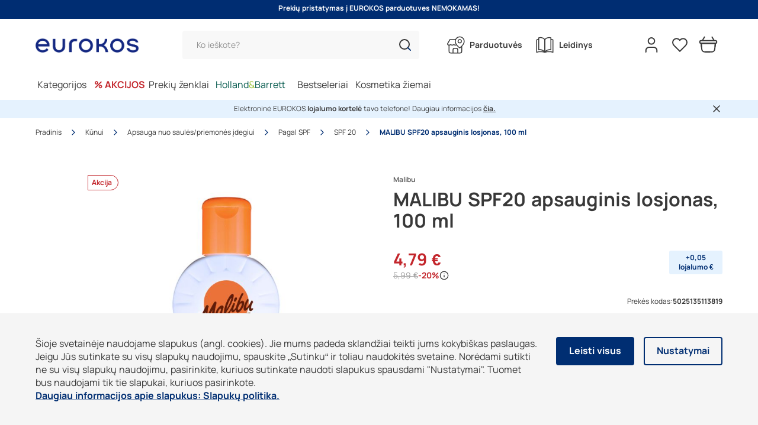

--- FILE ---
content_type: text/html; charset=UTF-8
request_url: https://www.eurokos.lt/kunui/apsauga-nuo-saules-priemones-idegiui/pagal-spf/spf-20/malibu-spf20-apsauginis-losjonas-100-ml.html
body_size: 71178
content:
<!DOCTYPE html>
<html class="website_base" lang="lt" dir="ltr" xmlns="http://www.w3.org/1999/xhtml">

<head><script>window.preloadData = {"render":["/static/version1768375221404/frontend/scandipwa/theme/en_US/Magento_Theme/static/js/84.chunk.js","/static/version1768375221404/frontend/scandipwa/theme/en_US/Magento_Theme/static/js/render.chunk.js"],"cms":["/static/version1768375221404/frontend/scandipwa/theme/en_US/Magento_Theme/static/js/91.chunk.js","/static/version1768375221404/frontend/scandipwa/theme/en_US/Magento_Theme/static/js/4.chunk.js","/static/version1768375221404/frontend/scandipwa/theme/en_US/Magento_Theme/static/js/cms.chunk.js"],"product":["/static/version1768375221404/frontend/scandipwa/theme/en_US/Magento_Theme/static/js/product.chunk.js"],"category":["/static/version1768375221404/frontend/scandipwa/theme/en_US/Magento_Theme/static/js/1.chunk.js","/static/version1768375221404/frontend/scandipwa/theme/en_US/Magento_Theme/static/js/6.chunk.js","/static/version1768375221404/frontend/scandipwa/theme/en_US/Magento_Theme/static/js/0.chunk.js","/static/version1768375221404/frontend/scandipwa/theme/en_US/Magento_Theme/static/js/5.chunk.js","/static/version1768375221404/frontend/scandipwa/theme/en_US/Magento_Theme/static/js/category.chunk.js"]};</script>
    <meta charset="utf-8"/>
    <meta name="viewport" content="width=device-width, initial-scale=1, maximum-scale=1, shrink-to-fit=no, viewport-fit=cover, interactive-widget=resizes-content"/>
    <meta name="theme-color" content="#ffffff"/>

    <!-- Head scripts added in BE -->
    <script>
  window.addEventListener('error', (e) => {
    if (e?.error instanceof TypeError && String(e.error?.message || '').includes('access_token_lifetime')) {
      console.warn('[caught]', e.error, 'at', e.filename + ':' + e.lineno + ':' + e.colno);
      e.preventDefault?.();
    }
  });

  window.addEventListener('unhandledrejection', (e) => {
    const msg = String(e.reason?.message || e.reason || '');
    if (msg.includes('access_token_lifetime')) {
      console.warn('[caught promise]', e.reason);
      e.preventDefault?.();
    }
  });


function shouldIgnore(url) {
 return url.includes('/graphql?hash=') &&
    (url.includes('position_1=%22category%22') || url.includes('position_1="category"'));
}


window.prerenderReady = false;

(function(ns, fetch) {
if (typeof fetch !== 'function') return;

ns.fetch = function() {
// Clear any existing prerender timer
clearTimeout(ns.prerenderTimer);

// Call the original fetch function
var out = fetch.apply(this, arguments);

// Set a new timer to mark prerendering as ready after 5 seconds
ns.prerenderTimer = setTimeout(() => window.prerenderReady = true, 7000);

// Return the original fetch response
return out;

}
}(window, window.fetch));
                              
</script>

<!-- Hotjar Tracking Code for Eurokos New -->
<script>
    (function(h,o,t,j,a,r){
        h.hj=h.hj||function(){(h.hj.q=h.hj.q||[]).push(arguments)};
        h._hjSettings={hjid:3311014,hjsv:6};
        a=o.getElementsByTagName('head')[0];
        r=o.createElement('script');r.async=1;
        r.src=t+h._hjSettings.hjid+j+h._hjSettings.hjsv;
        a.appendChild(r);
    })(window,document,'https://static.hotjar.com/c/hotjar-','.js?sv=');
</script>

<!-- Chatbot -->
<script>
(function(){if(!window.chatbase||window.chatbase("getState")!=="initialized"){window.chatbase=(...arguments)=>{if(!window.chatbase.q){window.chatbase.q=[]}window.chatbase.q.push(arguments)};window.chatbase=new Proxy(window.chatbase,{get(target,prop){if(prop==="q"){return target.q}return(...args)=>target(prop,...args)}})}const onLoad=function(){const script=document.createElement("script");script.src="https://www.chatbase.co/embed.min.js";script.id="Fvw3ke3zkfzaiOZTCnvdf";script.domain="www.chatbase.co";document.body.appendChild(script)};if(document.readyState==="complete"){onLoad()}else{window.addEventListener("load",onLoad)}})();
</script>
    <script>
        (function() {
            if (typeof globalThis === 'object') return;
            Object.prototype.__defineGetter__('__magic__', function() {
                return this;
            });
            __magic__.globalThis = __magic__;
            delete Object.prototype.__magic__;
        }());

        // Locale
        window.defaultLocale = `lt_LT`;

        // Misc
        window.actionName = {
            type: `PRODUCT`,
            id: parseInt(`48237`) || null,
            sku: `90301` || null,
            name: `MALIBU SPF20 apsauginis losjonas, 100 ml`,
            page: null || {},
            identifier: ``,
            description: ``,
            sliders: null || {}
        };
        window.contentConfiguration = {"footer_content":{"footer_top_menu":"footer-top-menu","footer_socials":"social-links","footer_cms":"footer-links","privacy_policy_page":"privatumo-politika-ir-pirkimo-taisykles\/"},"header_content":{"top_notification_slider":"top-notification-slider","top_notification_message":"top-notification-message","contacts_cms":null,"header_cms":"header-contacts-bellow","header_menu":"new-main-menu","leaflet_page":"leidiniai\/"},"menu_content":{"menu_bottom_cms_block":"menu-bottom-link"},"contact_us_content":{"contact_us_cms_block":"contact_us_page_block"},"cart_content":{"cart_cms":null},"minicart_content":{"minicart_cms":null},"checkout_content":{"checkout_shipping_cms":null,"checkout_billing_cms":null},"product_list_content":{"attribute_to_display":null},"cookie_content":{"cookie_text":"\u0160ioje svetain\u0117je naudojame slapukus (angl. cookies). Jie mums padeda skland\u017eiai teikti jums kokybi\u0161kas paslaugas. Jeigu J\u016bs sutinkate su vis\u0173 slapuk\u0173 naudojimu, spauskite \u201eSutinku\u201c ir toliau naudokit\u0117s svetaine. Nor\u0117dami sutikti ne su vis\u0173 slapuk\u0173 naudojimu, pasirinkite, kuriuos sutinkate naudoti slapukus spausdami \"Nustatymai\". Tuomet bus naudojami tik tie slapukai, kuriuos pasirinkote.","cookie_link":"\/slapuku-politika"}} || {};

        // Multistore
        // do reverse sort in order prevent an issue like store code `en` replaces store code `en_us`
        window.storeList = JSON.parse(`["default","monro_store_view","eurokos_en"]`).sort().reverse();
        window.storeRegexText = `/(${window.storeList.join('|')})?`;
        window.website_code = 'base';

        const chunkValidator = {
            // vvv Preload pages conditionally
            category: window.actionName.type === 'CATEGORY',
            cms: window.actionName.type === 'CMS_PAGE' || window.location.pathname === '/',
            product: window.actionName.type === 'PRODUCT',
            // vvv Always preload current locale
            [window.defaultLocale]: true,
            render: true
        };

        const appendPreloadLink = (chunk) => {
            const link = document.createElement('link');
            link.rel = 'preload';
            link.as = 'script';
            link.href = chunk;
            document.head.appendChild(link);
        }

        if (window.preloadData) {
            Object.entries(window.preloadData).forEach(([key, chunks]) => {
                if (chunkValidator[key]) {
                    chunks.forEach((c) => appendPreloadLink(c));
                }
            });
        }
    </script>

    <!-- Preload i18n chunk for the store -->
    <link rel="preload" as="script" href=""/>

    <!-- Icons -->
    <link rel="shortcut icon" href="/media/favicon/stores/1/favicon.png"/>

            <link rel="apple-touch-startup-image" sizes="2048x2048" href="/media/favicon/icons/1/icon_ios_startup_2048x2048.png">            <link rel="apple-touch-startup-image" sizes="1668x1668" href="/media/favicon/icons/1/icon_ios_startup_1668x1668.png">            <link rel="apple-touch-startup-image" sizes="1536x1536" href="/media/favicon/icons/1/icon_ios_startup_1536x1536.png">            <link rel="apple-touch-startup-image" sizes="1125x1125" href="/media/favicon/icons/1/icon_ios_startup_1125x1125.png">            <link rel="apple-touch-startup-image" sizes="1242x1242" href="/media/favicon/icons/1/icon_ios_startup_1242x1242.png">            <link rel="apple-touch-startup-image" sizes="750x750" href="/media/favicon/icons/1/icon_ios_startup_750x750.png">            <link rel="apple-touch-startup-image" sizes="640x640" href="/media/favicon/icons/1/icon_ios_startup_640x640.png">    
            <link rel="apple-touch-icon" sizes="120x120" href="/media/favicon/icons/1/icon_ios_120x120.png">            <link rel="apple-touch-icon" sizes="152x152" href="/media/favicon/icons/1/icon_ios_152x152.png">            <link rel="apple-touch-icon" sizes="167x167" href="/media/favicon/icons/1/icon_ios_167x167.png">            <link rel="apple-touch-icon" sizes="180x180" href="/media/favicon/icons/1/icon_ios_180x180.png">            <link rel="apple-touch-icon" sizes="1024x1024" href="/media/favicon/icons/1/icon_ios_1024x1024.png">    
            <link rel="icon" sizes="120x120" href="/media/favicon/icons/1/icon_ios_120x120.png">            <link rel="icon" sizes="152x152" href="/media/favicon/icons/1/icon_ios_152x152.png">            <link rel="icon" sizes="167x167" href="/media/favicon/icons/1/icon_ios_167x167.png">            <link rel="icon" sizes="180x180" href="/media/favicon/icons/1/icon_ios_180x180.png">            <link rel="icon" sizes="1024x1024" href="/media/favicon/icons/1/icon_ios_1024x1024.png">            <link rel="icon" sizes="2048x2048" href="/media/favicon/icons/1/icon_ios_startup_2048x2048.png">            <link rel="icon" sizes="1668x1668" href="/media/favicon/icons/1/icon_ios_startup_1668x1668.png">            <link rel="icon" sizes="1536x1536" href="/media/favicon/icons/1/icon_ios_startup_1536x1536.png">            <link rel="icon" sizes="1125x1125" href="/media/favicon/icons/1/icon_ios_startup_1125x1125.png">            <link rel="icon" sizes="1242x1242" href="/media/favicon/icons/1/icon_ios_startup_1242x1242.png">            <link rel="icon" sizes="750x750" href="/media/favicon/icons/1/icon_ios_startup_750x750.png">            <link rel="icon" sizes="640x640" href="/media/favicon/icons/1/icon_ios_startup_640x640.png">            <link rel="icon" sizes="36x36" href="/media/favicon/icons/1/icon_android_36x36.png">            <link rel="icon" sizes="48x48" href="/media/favicon/icons/1/icon_android_48x48.png">            <link rel="icon" sizes="72x72" href="/media/favicon/icons/1/icon_android_72x72.png">            <link rel="icon" sizes="96x96" href="/media/favicon/icons/1/icon_android_96x96.png">            <link rel="icon" sizes="144x144" href="/media/favicon/icons/1/icon_android_144x144.png">            <link rel="icon" sizes="192x192" href="/media/favicon/icons/1/icon_android_192x192.png">            <link rel="icon" sizes="512x512" href="/media/favicon/icons/1/icon_android_512x512.png">    
    <style>
         :root {
            --imported_primary_base_color: #002e72;--imported_primary_dark_color: #052759;--imported_primary_light_color: #f69e77;--imported_secondary_base_color: #606060;--imported_secondary_dark_color: #949494;--imported_secondary_light_color: #f3f3f3d1;        }

            </style>
	
	<script type="text/javascript">
        window.omnisend = window.omnisend || [];
        omnisend.push(["accountID", "6486e31d549ff02abcc527b5"]);
        omnisend.push(["track", "$pageViewed"]);
        !function () {
            var e = document.createElement("script");
            e.type = "text/javascript", e.async = !0, e.src = "https://omnisnippet1.com/inshop/launcher-v2.js";
            var t = document.getElementsByTagName("script")[0];
            t.parentNode.insertBefore(e, t)
        }();
    </script>
</head>

<body id="html-body">
    <noscript>You need to enable JavaScript to run this app.</noscript>
    <div id="root"></div>
<script>!function(e){function t(t){for(var o,c,i=t[0],u=t[1],s=t[2],p=0,d=[];p<i.length;p++)c=i[p],Object.prototype.hasOwnProperty.call(n,c)&&n[c]&&d.push(n[c][0]),n[c]=0;for(o in u)Object.prototype.hasOwnProperty.call(u,o)&&(e[o]=u[o]);for(l&&l(t);d.length;)d.shift()();return a.push.apply(a,s||[]),r()}function r(){for(var e,t=0;t<a.length;t++){for(var r=a[t],o=!0,i=1;i<r.length;i++){var u=r[i];0!==n[u]&&(o=!1)}o&&(a.splice(t--,1),e=c(c.s=r[0]))}return e}var o={},n={74:0},a=[];function c(t){if(o[t])return o[t].exports;var r=o[t]={i:t,l:!1,exports:{}};return e[t].call(r.exports,r,r.exports,c),r.l=!0,r.exports}c.e=function(e){var t=[],r=n[e];if(0!==r)if(r)t.push(r[2]);else{var o=new Promise((function(t,o){r=n[e]=[t,o]}));t.push(r[2]=o);var a,i=document.createElement("script");i.charset="utf-8",i.timeout=120,c.nc&&i.setAttribute("nonce",c.nc),i.src=function(e){return c.p+"static/js/"+({10:"category",11:"paypal",23:"BrandPage",24:"DeliveryPage",25:"FaqDeliveryPage",26:"HtmlSitemap",27:"StoreDetails",28:"account",29:"account-address",30:"account-dashboard",31:"account-newsletter",32:"account-orders",33:"account-wishlist",34:"amasty-bundle-packs",35:"amasty-gift-cards",36:"amastyMultipleCoupons",37:"brands-page",38:"cart",39:"checkout",40:"checkout-billing",41:"checkout-info",42:"checkout-shipping",43:"checkout-success",44:"cms",45:"cms-misc",46:"compare",47:"contact",48:"faqPage",49:"footer",50:"free-gift-overlay",51:"geraDovanaCheckout",52:"header",53:"jobs-view-page",54:"magefan-blog",56:"misc",57:"nav",58:"notice",59:"omnisend",60:"overlay",61:"overlays-category",62:"plp-faq-items",63:"price-history-overlay",64:"price-slider",65:"print-order",66:"product",67:"product-attributes",68:"product-gallery",69:"product-reviews",70:"product-swatch-overlay",71:"promo-banner",72:"render",73:"rewardPage",75:"search",76:"stock-alert-overlay",77:"store-availability-overlay",78:"storeFinder",79:"widget-new-product",80:"widget-product-list",81:"widget-recently-viewed",82:"widget-you-may-also-like",83:"wishlist-requires-config-overlay"}[e]||e)+".chunk.js"}(e);var u=new Error;a=function(t){i.onerror=i.onload=null,clearTimeout(s);var r=n[e];if(0!==r){if(r){var o=t&&("load"===t.type?"missing":t.type),a=t&&t.target&&t.target.src;u.message="Loading chunk "+e+" failed.\n("+o+": "+a+")",u.name="ChunkLoadError",u.type=o,u.request=a,r[1](u)}n[e]=void 0}};var s=setTimeout((function(){a({type:"timeout",target:i})}),12e4);i.onerror=i.onload=a,document.head.appendChild(i)}return Promise.all(t)},c.m=e,c.c=o,c.d=function(e,t,r){c.o(e,t)||Object.defineProperty(e,t,{enumerable:!0,get:r})},c.r=function(e){"undefined"!==typeof Symbol&&Symbol.toStringTag&&Object.defineProperty(e,Symbol.toStringTag,{value:"Module"}),Object.defineProperty(e,"__esModule",{value:!0})},c.t=function(e,t){if(1&t&&(e=c(e)),8&t)return e;if(4&t&&"object"===typeof e&&e&&e.__esModule)return e;var r=Object.create(null);if(c.r(r),Object.defineProperty(r,"default",{enumerable:!0,value:e}),2&t&&"string"!=typeof e)for(var o in e)c.d(r,o,function(t){return e[t]}.bind(null,o));return r},c.n=function(e){var t=e&&e.__esModule?function(){return e.default}:function(){return e};return c.d(t,"a",t),t},c.o=function(e,t){return Object.prototype.hasOwnProperty.call(e,t)},c.p="/static/version1768375221404/frontend/scandipwa/theme/en_US/Magento_Theme/",c.oe=function(e){throw console.error(e),e};var i=this.webpackJsonpscandipwa=this.webpackJsonpscandipwa||[],u=i.push.bind(i);i.push=t,i=i.slice();for(var s=0;s<i.length;s++)t(i[s]);var l=u;r()}([]);</script><script src="/static/version1768375221404/frontend/scandipwa/theme/en_US/Magento_Theme/static/js/85.chunk.js"></script><script>(this.webpackJsonpscandipwa=this.webpackJsonpscandipwa||[]).push([[55],[,,,,,,,,,,,,,,function(t,e,r){"use strict";(function(t){r.d(e,"b",(function(){return c})),r.d(e,"c",(function(){return s}));var n=r(12),i=r(75),o=r(87),a=t.middleware((function(t){return t}),"Scandipwa/Util/Store/Index/noopReducer"),u=Object(o.a)(Object(i.b)(a,void 0)),c=t.middleware((function(){return u}),"Scandipwa/Util/Store/Index/getStore"),s=t.middleware((function(t,e){return Object.entries(e).forEach((function(e){var r=Object(n.a)(e,2),i=r[0],o=r[1];t.injectReducer&&t.injectReducer(i,o)})),t}),"Scandipwa/Util/Store/Index/injectReducers");e.a=c}).call(this,r(4).default)},function(t,e,r){"use strict";r.d(e,"k",(function(){return n})),r.d(e,"n",(function(){return i})),r.d(e,"z",(function(){return o})),r.d(e,"A",(function(){return a})),r.d(e,"C",(function(){return u})),r.d(e,"D",(function(){return c})),r.d(e,"B",(function(){return s})),r.d(e,"l",(function(){return l})),r.d(e,"v",(function(){return d})),r.d(e,"w",(function(){return p})),r.d(e,"m",(function(){return f})),r.d(e,"p",(function(){return h})),r.d(e,"q",(function(){return m})),r.d(e,"c",(function(){return g})),r.d(e,"t",(function(){return v})),r.d(e,"E",(function(){return y})),r.d(e,"f",(function(){return b})),r.d(e,"g",(function(){return w})),r.d(e,"r",(function(){return k})),r.d(e,"y",(function(){return x})),r.d(e,"d",(function(){return _})),r.d(e,"u",(function(){return j})),r.d(e,"s",(function(){return O})),r.d(e,"h",(function(){return P})),r.d(e,"o",(function(){return L})),r.d(e,"F",(function(){return S})),r.d(e,"x",(function(){return E})),r.d(e,"i",(function(){return A})),r.d(e,"j",(function(){return C})),r.d(e,"e",(function(){return F})),r.d(e,"b",(function(){return I})),r.d(e,"a",(function(){return R}));var n="general",i="not_found",o="login",a="login_attempt",u="sign_up",c="register_attempt",s="logout",l="generate_lead",d="search",p="site_search_started",f="view_item_list",h="select_item",m="view_item",g="add_to_cart",v="remove_from_cart",y="view_cart",b="begin_checkout",w="checkoutOption",k="purchase",x="sort_select",_="add_to_wishlist",j="remove_from_wishlist",O="remove_all_items_from_wishlist",P="error_message",L="page_reload",S="view_promotion",E="select_promotion",A="filter_select",C="remove_filter_select",F="all_filters_removed",I="add_shipping_info",R="add_payment_info"},,,,function(t,e,r){"use strict";r.r(e),function(t){r.d(e,"injectValues",(function(){return l})),r.d(e,"translateString",(function(){return d})),r.d(e,"getTranslatedStringWithInjectedValues",(function(){return p})),r.d(e,"TranslatedValue",(function(){return f})),r.d(e,"default",(function(){return h}));var n=r(6),i=r(7),o=r(18),a=r(16),u=r(8),c=r(9),s=r(145),l=t.middleware((function(t,e){var r=0;return t.replace(/%s/g,(function(){return e[r++]}))}),"Scandipwa/@Scandipwa/Webpacki18nRuntime/Util/__/injectValues"),d=t.middleware((function(t){return s.a.currentTranslation[t]||t}),"Scandipwa/@Scandipwa/Webpacki18nRuntime/Util/__/translateString"),p=t.middleware((function(t,e){return l(d(t),e)}),"Scandipwa/@Scandipwa/Webpacki18nRuntime/Util/__/getTranslatedStringWithInjectedValues"),f=t.middleware(function(t){Object(u.a)(r,t);var e=Object(c.a)(r);function r(){return Object(n.a)(this,r),e.apply(this,arguments)}return Object(i.a)(r,[{key:"__construct",value:function(t){var e=arguments.length>1&&void 0!==arguments[1]?arguments[1]:[];Object(o.a)(Object(a.a)(r.prototype),"__construct",this).call(this),this.value=t,this.injectables=e}},{key:"toString",value:function(){return p(this.value,this.injectables)}}]),r}(t.Extensible(String)),"Scandipwa/@Scandipwa/Webpacki18nRuntime/Util/__");function h(t){for(var e=arguments.length,r=new Array(e>1?e-1:0),n=1;n<e;n++)r[n-1]=arguments[n];return p(t,r)}}.call(this,r(4).default)},function(t,e,r){"use strict";(function(t){r.d(e,"d",(function(){return i})),r.d(e,"h",(function(){return o})),r.d(e,"g",(function(){return a})),r.d(e,"n",(function(){return u})),r.d(e,"k",(function(){return c})),r.d(e,"m",(function(){return s}));var n=r(91);r.d(e,"a",(function(){return n.a})),r.d(e,"b",(function(){return n.b})),r.d(e,"c",(function(){return n.c})),r.d(e,"e",(function(){return n.d})),r.d(e,"f",(function(){return n.e})),r.d(e,"i",(function(){return n.f})),r.d(e,"j",(function(){return n.g})),r.d(e,"l",(function(){return n.h}));var i="UPDATE_INITIAL_LOADING",o="UPDATE_WISHLIST_IDS",a="UPDATE_WISHLIST_REMOVING_STATE",u=t.middleware((function(t){return{type:o,ids:t}}),"Scandipwa/Store/Wishlist/Action/updateWishlistIds"),c=(t.middleware((function(t){return{type:i,isLoading:t}}),"Scandipwa/Store/Wishlist/Action/updateInitialLoading"),t.middleware((function(t){var e=t.products,r=t.itemsCount,i=t.currentPage,o=void 0===i?1:i;return{type:n.c,products:e,itemsCount:r,currentPage:o}}),"Scandipwa/Store/Wishlist/Action/updateAllProductsInWishlist")),s=t.middleware((function(t){return{type:a,isRemovingItem:t}}),"Scandipwa/Store/Wishlist/Action/updateIsRemoving")}).call(this,r(4).default)},function(t,e,r){"use strict";(function(t){r.d(e,"i",(function(){return i})),r.d(e,"a",(function(){return o})),r.d(e,"r",(function(){return a})),r.d(e,"q",(function(){return u}));var n=r(147);r.d(e,"b",(function(){return n.a})),r.d(e,"c",(function(){return n.b})),r.d(e,"d",(function(){return n.c})),r.d(e,"e",(function(){return n.d})),r.d(e,"f",(function(){return n.e})),r.d(e,"g",(function(){return n.f})),r.d(e,"h",(function(){return n.g})),r.d(e,"j",(function(){return n.h})),r.d(e,"k",(function(){return n.i})),r.d(e,"l",(function(){return n.j})),r.d(e,"m",(function(){return n.k})),r.d(e,"n",(function(){return n.l})),r.d(e,"o",(function(){return n.m})),r.d(e,"p",(function(){return n.n}));var i="UPDATE_PREVIOUS_LOYALTY_CARD",o="MASKED_LOYALTY_CARD_CODE",a=t.middleware((function(t){return{type:i,loyaltyCard:t}}),"Scandipwa/Store/MyAccount/Action/updatePreviousLoyaltyCard"),u=t.middleware((function(t){return{type:o,code:t}}),"Scandipwa/Store/MyAccount/Action/updateMaskedLoyaltyCardCode")}).call(this,r(4).default)},function(t,e,r){"use strict";var n=r(139);r.d(e,"a",(function(){return n.a})),r.d(e,"b",(function(){return n.b})),r.d(e,"c",(function(){return n.c})),r.d(e,"d",(function(){return n.e})),r.d(e,"e",(function(){return n.f})),r.d(e,"f",(function(){return n.g})),r.d(e,"g",(function(){return n.h})),r.d(e,"h",(function(){return n.i})),r.d(e,"i",(function(){return n.j})),r.d(e,"j",(function(){return n.k})),r.d(e,"k",(function(){return n.l})),r.d(e,"l",(function(){return n.m})),r.d(e,"m",(function(){return n.n})),r.d(e,"n",(function(){return n.o})),r.d(e,"o",(function(){return n.p})),r.d(e,"p",(function(){return n.q})),r.d(e,"q",(function(){return n.r})),r.d(e,"r",(function(){return n.s}))},,function(t,e,r){"use strict";(function(t){r.d(e,"a",(function(){return m}));var n=r(5),i=r(1),o=r(12),a=r(3),u=r(6),c=r(7),s=r(18),l=r(16),d=r(8),p=r(9),f=r(180),h=r(0),m=t.middleware(function(t){Object(d.a)(r,t);var e=Object(p.a)(r);function r(){var t;Object(u.a)(this,r);for(var n=arguments.length,i=new Array(n),o=0;o<n;o++)i[o]=arguments[o];return(t=e.call.apply(e,[this].concat(i))).isCart=!1,t}return Object(c.a)(r,[{key:"_getVariantFieldType",value:function(){var t=this.options,e=t.isPlp,r=void 0!==e&&e,n=t.isForWishlist;return void 0!==n&&n?"variants_wishlist":r?"variants_plp":"variants"}},{key:"_getVariantsField",value:function(){var t=this._getVariantFieldType();return new h.a(t).setAlias("variants").addFieldList(this._getVariantFields())}},{key:"_getClerkItemsField",value:function(){return this.options={isPlp:!0},this._getItemsField()}},{key:"_getWishlistProductInterfaceFields",value:function(t){var e=arguments.length>1&&void 0!==arguments[1]&&arguments[1],r=arguments.length>2&&void 0!==arguments[2]&&arguments[2];return this.options={isPlp:!0,isForWishlist:!0},this._getProductInterfaceFields(t,e,r)}},{key:"_getProductThumbnailField",value:function(){var t=this.options,e=t.isPlp,n=void 0!==e&&e,i=t.isSingleProduct,o=void 0!==i&&i;return this.isCart||!n&&!o?Object(s.a)(Object(l.a)(r.prototype),"_getProductThumbnailField",this).call(this):null}},{key:"_getCartVariantsField",value:function(){return new h.a("variants_cart").setAlias("variants").addFieldList(this._getCartVariantFields())}},{key:"_getStockItemField",value:function(){return new h.a("b_stock_item").setAlias("stock_item").addFieldList(this._getStockItemFields())}},{key:"_getConfigurableProductFragmentFields",value:function(){return this.options.isPlp?[].concat(Object(a.a)(Object(s.a)(Object(l.a)(r.prototype),"_getConfigurableProductFragmentFields",this).call(this)),["variant_count"]):Object(s.a)(Object(l.a)(r.prototype),"_getConfigurableProductFragmentFields",this).call(this)}},{key:"getAttributeQuery",value:function(t){this.options=t;var e=new h.a("items").addFieldList([this._getAttributesField(!1,!1)]),r=new h.a("products").addField(e);return this._getProductArguments().forEach((function(t){return r.addArgument.apply(r,Object(a.a)(t))})),r}},{key:"getTransitionalQuery",value:function(t){this.options=t;var e=new h.a("products").addField(this._getProductTransitionalField());return this._getProductArguments().forEach((function(t){return e.addArgument.apply(e,Object(a.a)(t))})),e}},{key:"_getProductTransitionalField",value:function(){var t,e=this.options.product,n=void 0===e?{}:e,i={"... on ConfigurableProduct":!0,"... on SimpleProduct":!0},o={attributes:!0,categories:!0,rating_summary:!0,reviews:!0,review_ratings:!0,review_count:!0,review_summary:!0},a=[];return null===(t=this._getProductFields()[0])||void 0===t||t.children.forEach((function(t){var e=t.name,r=t.alias.replaceAll(":","")||e;o[r]&&a.push(t),i[r]||r in n||a.push(t)})),a.push(Object(s.a)(Object(l.a)(r.prototype),"_getConfigurableProductFragment",this).call(this)),new h.a("items").addFieldList(a)}},{key:"_getSizeTable",value:function(){return new h.a("size_table").addFieldList(["title","content","image"])}},{key:"_getProductInterfaceFields",value:function(t){var e=arguments.length>1&&void 0!==arguments[1]&&arguments[1],r=arguments.length>2&&void 0!==arguments[2]&&arguments[2],n=this.options,i=n.isPlp,o=void 0!==i&&i,a=n.isSingleProduct,u=n.noAttributes,c=void 0!==u&&u,s=n.noVariants,l=void 0!==s&&s,d=n.noVariantAttributes,p=void 0!==d&&d;r&&(this.options.isForWishlist=!0);var f=["uid","id","sku","name","type_id","stock_status","salable_qty",this._getStockItemField(),this._getPriceRangeField(),"promo_code"];return o&&t&&!r||(f.push(this._getShortDescriptionField(),"special_from_date","special_to_date",this._getTierPricesField()),o?f.push(this._getProductSmallField()):f.push(this._getProductImageField(),this._getProductThumbnailField(),this._getProductSmallField())),(!t&&!c||t&&!p&&!l)&&f.push(this._getAttributesField(t)),t||(f.push("url",this._getUrlRewritesFields(),this._getReviewCountField(),this._getRatingSummaryField(),this._getCustomizableProductFragment()),l||f.push(this._getConfigurableProductFragment(),this._getBundleProductFragment(),this._getGroupedProductItems())),e&&f.push(this._getProductLinksField()),a&&(f.push("stock_status",this._getDescriptionField(),this._getMediaGalleryField(),this._getSimpleProductFragment(),this._getReviewsField(),this._getReviewCountField(),this._getRatingSummaryField(),this._getRecommendedSummaryField(),this._getReviewRatingsField()),t||f.push("canonical_url","meta_title","meta_keyword","meta_description",this._getCategoriesField(),this._getVirtualProductFragment(),this._getCustomizableProductFragment(),this._getProductLinksField())),o?t&&f.push(this._getProductImageField()):(f.push(this._getSizeTable()),f.push(this._getHighlightsField()),t||f.push(this._getRecommendedSummaryField(),this._getReviewRatingsField())),o&&f.push("special_from_date","special_to_date",this._getTierPricesField()),f}},{key:"_getCartProductInterfaceFields",value:function(){return this.isCart=!0,[].concat(Object(a.a)(Object(s.a)(Object(l.a)(r.prototype),"_getCartProductInterfaceFields",this).call(this)),[this._getTierPricesField()])}},{key:"_getHighlightsField",value:function(){return new h.a("highlights").addFieldList(["id","title","icon"])}},{key:"_getReviewItemsFields",value:function(){return[].concat(Object(a.a)(Object(s.a)(Object(l.a)(r.prototype),"_getReviewItemsFields",this).call(this)),["is_recommended"])}},{key:"_getCartProductField",value:function(){return new h.a("product").addFieldList(["id","name","sku","stock_status","salable_qty",this._getStockItemField(),this._getProductThumbnailField(),this._getAttributesField(!0,!0),this._getTierPricesField()])}},{key:"_getRecommendedSummaryField",value:function(){return new h.a("b_recommended_summary").setAlias("recommended_summary")}},{key:"_getReviewRatingsField",value:function(){return new h.a("b_review_ratings").setAlias("review_ratings").addFieldList(this._getReviewRatingsFields())}},{key:"_getReviewRatingsFields",value:function(){return["type","total","count"]}},{key:"_getAdditionalAttributeFields",value:function(){return["attribute_type","attribute_group_id","attribute_group_name"]}},{key:"_getTierPricesFields",value:function(){return[].concat(Object(a.a)(Object(s.a)(Object(l.a)(r.prototype),"_getTierPricesFields",this).call(this)),["is_loyalty_price"])}},{key:"_getCategoryFields",value:function(){return[].concat(Object(a.a)(Object(s.a)(Object(l.a)(r.prototype),"_getCategoryFields",this).call(this)),["description"])}},{key:"_getCustomFilters",value:function(){var t=this,e=arguments.length>0&&void 0!==arguments[0]?arguments[0]:{};return Object.entries(e).reduce((function(e,r){var a=Object(o.a)(r,2),u=a[0],c=a[1];return c.length?"price"===u?Object(i.a)(Object(i.a)({},e),t._getPriceFilter(u,c)):"uom_value"===u?Object(i.a)(Object(i.a)({},e),t._getUomFilter(u,c)):Object(i.a)(Object(i.a)({},e),{},Object(n.a)({},u,{in:c})):e}),{})}},{key:"_getUomFilter",value:function(t,e){var r=e[0].split("_"),i=Object(o.a)(r,2),a=i[0],u=i[1];return"*"===a?Object(n.a)({},t,{to:u}):"*"===u?Object(n.a)({},t,{from:a}):Object(n.a)({},t,{from:a,to:u})}},{key:"_getFilterArgumentMap",value:function(){return Object(i.a)(Object(i.a)({},Object(s.a)(Object(l.a)(r.prototype),"_getFilterArgumentMap",this).call(this)),{},{is_only_bestsellers:function(t){return{is_only_bestsellers:{eq:t}}}})}}]),r}(t.Extensible(f.a)),"Scandipwa/Query/ProductList/Query");e.b=new m}).call(this,r(4).default)},,,function(t,e,r){"use strict";(function(t){r.d(e,"b",(function(){return o})),r.d(e,"a",(function(){return a}));var n=r(2);function i(){i=function(){return t};var t={},e=Object.prototype,r=e.hasOwnProperty,n=Object.defineProperty||function(t,e,r){t[e]=r.value},o="function"==typeof Symbol?Symbol:{},a=o.iterator||"@@iterator",u=o.asyncIterator||"@@asyncIterator",c=o.toStringTag||"@@toStringTag";function s(t,e,r){return Object.defineProperty(t,e,{value:r,enumerable:!0,configurable:!0,writable:!0}),t[e]}try{s({},"")}catch(S){s=function(t,e,r){return t[e]=r}}function l(t,e,r,i){var o=e&&e.prototype instanceof f?e:f,a=Object.create(o.prototype),u=new P(i||[]);return n(a,"_invoke",{value:x(t,r,u)}),a}function d(t,e,r){try{return{type:"normal",arg:t.call(e,r)}}catch(S){return{type:"throw",arg:S}}}t.wrap=l;var p={};function f(){}function h(){}function m(){}var g={};s(g,a,(function(){return this}));var v=Object.getPrototypeOf,y=v&&v(v(L([])));y&&y!==e&&r.call(y,a)&&(g=y);var b=m.prototype=f.prototype=Object.create(g);function w(t){["next","throw","return"].forEach((function(e){s(t,e,(function(t){return this._invoke(e,t)}))}))}function k(t,e){function i(n,o,a,u){var c=d(t[n],t,o);if("throw"!==c.type){var s=c.arg,l=s.value;return l&&"object"==typeof l&&r.call(l,"__await")?e.resolve(l.__await).then((function(t){i("next",t,a,u)}),(function(t){i("throw",t,a,u)})):e.resolve(l).then((function(t){s.value=t,a(s)}),(function(t){return i("throw",t,a,u)}))}u(c.arg)}var o;n(this,"_invoke",{value:function(t,r){function n(){return new e((function(e,n){i(t,r,e,n)}))}return o=o?o.then(n,n):n()}})}function x(t,e,r){var n="suspendedStart";return function(i,o){if("executing"===n)throw new Error("Generator is already running");if("completed"===n){if("throw"===i)throw o;return{value:void 0,done:!0}}for(r.method=i,r.arg=o;;){var a=r.delegate;if(a){var u=_(a,r);if(u){if(u===p)continue;return u}}if("next"===r.method)r.sent=r._sent=r.arg;else if("throw"===r.method){if("suspendedStart"===n)throw n="completed",r.arg;r.dispatchException(r.arg)}else"return"===r.method&&r.abrupt("return",r.arg);n="executing";var c=d(t,e,r);if("normal"===c.type){if(n=r.done?"completed":"suspendedYield",c.arg===p)continue;return{value:c.arg,done:r.done}}"throw"===c.type&&(n="completed",r.method="throw",r.arg=c.arg)}}}function _(t,e){var r=e.method,n=t.iterator[r];if(void 0===n)return e.delegate=null,"throw"===r&&t.iterator.return&&(e.method="return",e.arg=void 0,_(t,e),"throw"===e.method)||"return"!==r&&(e.method="throw",e.arg=new TypeError("The iterator does not provide a '"+r+"' method")),p;var i=d(n,t.iterator,e.arg);if("throw"===i.type)return e.method="throw",e.arg=i.arg,e.delegate=null,p;var o=i.arg;return o?o.done?(e[t.resultName]=o.value,e.next=t.nextLoc,"return"!==e.method&&(e.method="next",e.arg=void 0),e.delegate=null,p):o:(e.method="throw",e.arg=new TypeError("iterator result is not an object"),e.delegate=null,p)}function j(t){var e={tryLoc:t[0]};1 in t&&(e.catchLoc=t[1]),2 in t&&(e.finallyLoc=t[2],e.afterLoc=t[3]),this.tryEntries.push(e)}function O(t){var e=t.completion||{};e.type="normal",delete e.arg,t.completion=e}function P(t){this.tryEntries=[{tryLoc:"root"}],t.forEach(j,this),this.reset(!0)}function L(t){if(t||""===t){var e=t[a];if(e)return e.call(t);if("function"==typeof t.next)return t;if(!isNaN(t.length)){var n=-1,i=function e(){for(;++n<t.length;)if(r.call(t,n))return e.value=t[n],e.done=!1,e;return e.value=void 0,e.done=!0,e};return i.next=i}}throw new TypeError(typeof t+" is not iterable")}return h.prototype=m,n(b,"constructor",{value:m,configurable:!0}),n(m,"constructor",{value:h,configurable:!0}),h.displayName=s(m,c,"GeneratorFunction"),t.isGeneratorFunction=function(t){var e="function"==typeof t&&t.constructor;return!!e&&(e===h||"GeneratorFunction"===(e.displayName||e.name))},t.mark=function(t){return Object.setPrototypeOf?Object.setPrototypeOf(t,m):(t.__proto__=m,s(t,c,"GeneratorFunction")),t.prototype=Object.create(b),t},t.awrap=function(t){return{__await:t}},w(k.prototype),s(k.prototype,u,(function(){return this})),t.AsyncIterator=k,t.async=function(e,r,n,i,o){void 0===o&&(o=Promise);var a=new k(l(e,r,n,i),o);return t.isGeneratorFunction(r)?a:a.next().then((function(t){return t.done?t.value:a.next()}))},w(b),s(b,c,"Generator"),s(b,a,(function(){return this})),s(b,"toString",(function(){return"[object Generator]"})),t.keys=function(t){var e=Object(t),r=[];for(var n in e)r.push(n);return r.reverse(),function t(){for(;r.length;){var n=r.pop();if(n in e)return t.value=n,t.done=!1,t}return t.done=!0,t}},t.values=L,P.prototype={constructor:P,reset:function(t){if(this.prev=0,this.next=0,this.sent=this._sent=void 0,this.done=!1,this.delegate=null,this.method="next",this.arg=void 0,this.tryEntries.forEach(O),!t)for(var e in this)"t"===e.charAt(0)&&r.call(this,e)&&!isNaN(+e.slice(1))&&(this[e]=void 0)},stop:function(){this.done=!0;var t=this.tryEntries[0].completion;if("throw"===t.type)throw t.arg;return this.rval},dispatchException:function(t){if(this.done)throw t;var e=this;function n(r,n){return a.type="throw",a.arg=t,e.next=r,n&&(e.method="next",e.arg=void 0),!!n}for(var i=this.tryEntries.length-1;i>=0;--i){var o=this.tryEntries[i],a=o.completion;if("root"===o.tryLoc)return n("end");if(o.tryLoc<=this.prev){var u=r.call(o,"catchLoc"),c=r.call(o,"finallyLoc");if(u&&c){if(this.prev<o.catchLoc)return n(o.catchLoc,!0);if(this.prev<o.finallyLoc)return n(o.finallyLoc)}else if(u){if(this.prev<o.catchLoc)return n(o.catchLoc,!0)}else{if(!c)throw new Error("try statement without catch or finally");if(this.prev<o.finallyLoc)return n(o.finallyLoc)}}}},abrupt:function(t,e){for(var n=this.tryEntries.length-1;n>=0;--n){var i=this.tryEntries[n];if(i.tryLoc<=this.prev&&r.call(i,"finallyLoc")&&this.prev<i.finallyLoc){var o=i;break}}o&&("break"===t||"continue"===t)&&o.tryLoc<=e&&e<=o.finallyLoc&&(o=null);var a=o?o.completion:{};return a.type=t,a.arg=e,o?(this.method="next",this.next=o.finallyLoc,p):this.complete(a)},complete:function(t,e){if("throw"===t.type)throw t.arg;return"break"===t.type||"continue"===t.type?this.next=t.arg:"return"===t.type?(this.rval=this.arg=t.arg,this.method="return",this.next="end"):"normal"===t.type&&e&&(this.next=e),p},finish:function(t){for(var e=this.tryEntries.length-1;e>=0;--e){var r=this.tryEntries[e];if(r.finallyLoc===t)return this.complete(r.completion,r.afterLoc),O(r),p}},catch:function(t){for(var e=this.tryEntries.length-1;e>=0;--e){var r=this.tryEntries[e];if(r.tryLoc===t){var n=r.completion;if("throw"===n.type){var i=n.arg;O(r)}return i}}throw new Error("illegal catch attempt")},delegateYield:function(t,e,r){return this.delegate={iterator:L(t),resultName:e,nextLoc:r},"next"===this.method&&(this.arg=void 0),p}},t}var o=t.middleware(function(){var t=Object(n.a)((function(t){var e=arguments.length>1&&void 0!==arguments[1]?arguments[1]:0;return i().mark((function r(){return i().wrap((function(r){for(;;)switch(r.prev=r.next){case 0:if(10!==e){r.next=2;break}return r.abrupt("return",!1);case 2:if(!t()){r.next=5;break}return r.abrupt("return",!0);case 5:return r.next=7,new Promise((function(t){return setTimeout(t,350)}));case 7:return r.abrupt("return",o(t,e+1));case 8:case"end":return r.stop()}}),r)}))()}));return function(e){return t.apply(this,arguments)}}(),"Scandiweb/Gtm/Util/Wait/waitForCallback"),a=t.middleware((function(t){var e,r=arguments.length>1&&void 0!==arguments[1]?arguments[1]:350;return function(){for(var n=arguments.length,i=new Array(n),o=0;o<n;o++)i[o]=arguments[o];clearTimeout(e),e=setTimeout((function(){return t.apply(void 0,i)}),r)}}),"Scandiweb/Gtm/Util/Wait/debounceCallback")}).call(this,r(4).default)},,function(t,e,r){"use strict";(function(t){r.d(e,"a",(function(){return i})),r.d(e,"e",(function(){return o}));var n=r(166);r.d(e,"b",(function(){return n.a})),r.d(e,"c",(function(){return n.b})),r.d(e,"d",(function(){return n.c})),r.d(e,"f",(function(){return n.d})),r.d(e,"g",(function(){return n.e})),r.d(e,"h",(function(){return n.f}));var i="SET_CART_DELIVERY_METHOD",o=t.middleware((function(t){return{type:i,methodCode:t}}),"Scandipwa/Store/Cart/Action/setCartDeliveryMethod")}).call(this,r(4).default)},function(t,e,r){"use strict";(function(t){r.d(e,"d",(function(){return s}));var n=r(12),i=r(2),o=r(55),a=r(13),u=r(26);function c(){c=function(){return t};var t={},e=Object.prototype,r=e.hasOwnProperty,n=Object.defineProperty||function(t,e,r){t[e]=r.value},i="function"==typeof Symbol?Symbol:{},o=i.iterator||"@@iterator",a=i.asyncIterator||"@@asyncIterator",u=i.toStringTag||"@@toStringTag";function s(t,e,r){return Object.defineProperty(t,e,{value:r,enumerable:!0,configurable:!0,writable:!0}),t[e]}try{s({},"")}catch(S){s=function(t,e,r){return t[e]=r}}function l(t,e,r,i){var o=e&&e.prototype instanceof f?e:f,a=Object.create(o.prototype),u=new P(i||[]);return n(a,"_invoke",{value:x(t,r,u)}),a}function d(t,e,r){try{return{type:"normal",arg:t.call(e,r)}}catch(S){return{type:"throw",arg:S}}}t.wrap=l;var p={};function f(){}function h(){}function m(){}var g={};s(g,o,(function(){return this}));var v=Object.getPrototypeOf,y=v&&v(v(L([])));y&&y!==e&&r.call(y,o)&&(g=y);var b=m.prototype=f.prototype=Object.create(g);function w(t){["next","throw","return"].forEach((function(e){s(t,e,(function(t){return this._invoke(e,t)}))}))}function k(t,e){function i(n,o,a,u){var c=d(t[n],t,o);if("throw"!==c.type){var s=c.arg,l=s.value;return l&&"object"==typeof l&&r.call(l,"__await")?e.resolve(l.__await).then((function(t){i("next",t,a,u)}),(function(t){i("throw",t,a,u)})):e.resolve(l).then((function(t){s.value=t,a(s)}),(function(t){return i("throw",t,a,u)}))}u(c.arg)}var o;n(this,"_invoke",{value:function(t,r){function n(){return new e((function(e,n){i(t,r,e,n)}))}return o=o?o.then(n,n):n()}})}function x(t,e,r){var n="suspendedStart";return function(i,o){if("executing"===n)throw new Error("Generator is already running");if("completed"===n){if("throw"===i)throw o;return{value:void 0,done:!0}}for(r.method=i,r.arg=o;;){var a=r.delegate;if(a){var u=_(a,r);if(u){if(u===p)continue;return u}}if("next"===r.method)r.sent=r._sent=r.arg;else if("throw"===r.method){if("suspendedStart"===n)throw n="completed",r.arg;r.dispatchException(r.arg)}else"return"===r.method&&r.abrupt("return",r.arg);n="executing";var c=d(t,e,r);if("normal"===c.type){if(n=r.done?"completed":"suspendedYield",c.arg===p)continue;return{value:c.arg,done:r.done}}"throw"===c.type&&(n="completed",r.method="throw",r.arg=c.arg)}}}function _(t,e){var r=e.method,n=t.iterator[r];if(void 0===n)return e.delegate=null,"throw"===r&&t.iterator.return&&(e.method="return",e.arg=void 0,_(t,e),"throw"===e.method)||"return"!==r&&(e.method="throw",e.arg=new TypeError("The iterator does not provide a '"+r+"' method")),p;var i=d(n,t.iterator,e.arg);if("throw"===i.type)return e.method="throw",e.arg=i.arg,e.delegate=null,p;var o=i.arg;return o?o.done?(e[t.resultName]=o.value,e.next=t.nextLoc,"return"!==e.method&&(e.method="next",e.arg=void 0),e.delegate=null,p):o:(e.method="throw",e.arg=new TypeError("iterator result is not an object"),e.delegate=null,p)}function j(t){var e={tryLoc:t[0]};1 in t&&(e.catchLoc=t[1]),2 in t&&(e.finallyLoc=t[2],e.afterLoc=t[3]),this.tryEntries.push(e)}function O(t){var e=t.completion||{};e.type="normal",delete e.arg,t.completion=e}function P(t){this.tryEntries=[{tryLoc:"root"}],t.forEach(j,this),this.reset(!0)}function L(t){if(t||""===t){var e=t[o];if(e)return e.call(t);if("function"==typeof t.next)return t;if(!isNaN(t.length)){var n=-1,i=function e(){for(;++n<t.length;)if(r.call(t,n))return e.value=t[n],e.done=!1,e;return e.value=void 0,e.done=!0,e};return i.next=i}}throw new TypeError(typeof t+" is not iterable")}return h.prototype=m,n(b,"constructor",{value:m,configurable:!0}),n(m,"constructor",{value:h,configurable:!0}),h.displayName=s(m,u,"GeneratorFunction"),t.isGeneratorFunction=function(t){var e="function"==typeof t&&t.constructor;return!!e&&(e===h||"GeneratorFunction"===(e.displayName||e.name))},t.mark=function(t){return Object.setPrototypeOf?Object.setPrototypeOf(t,m):(t.__proto__=m,s(t,u,"GeneratorFunction")),t.prototype=Object.create(b),t},t.awrap=function(t){return{__await:t}},w(k.prototype),s(k.prototype,a,(function(){return this})),t.AsyncIterator=k,t.async=function(e,r,n,i,o){void 0===o&&(o=Promise);var a=new k(l(e,r,n,i),o);return t.isGeneratorFunction(r)?a:a.next().then((function(t){return t.done?t.value:a.next()}))},w(b),s(b,u,"Generator"),s(b,o,(function(){return this})),s(b,"toString",(function(){return"[object Generator]"})),t.keys=function(t){var e=Object(t),r=[];for(var n in e)r.push(n);return r.reverse(),function t(){for(;r.length;){var n=r.pop();if(n in e)return t.value=n,t.done=!1,t}return t.done=!0,t}},t.values=L,P.prototype={constructor:P,reset:function(t){if(this.prev=0,this.next=0,this.sent=this._sent=void 0,this.done=!1,this.delegate=null,this.method="next",this.arg=void 0,this.tryEntries.forEach(O),!t)for(var e in this)"t"===e.charAt(0)&&r.call(this,e)&&!isNaN(+e.slice(1))&&(this[e]=void 0)},stop:function(){this.done=!0;var t=this.tryEntries[0].completion;if("throw"===t.type)throw t.arg;return this.rval},dispatchException:function(t){if(this.done)throw t;var e=this;function n(r,n){return a.type="throw",a.arg=t,e.next=r,n&&(e.method="next",e.arg=void 0),!!n}for(var i=this.tryEntries.length-1;i>=0;--i){var o=this.tryEntries[i],a=o.completion;if("root"===o.tryLoc)return n("end");if(o.tryLoc<=this.prev){var u=r.call(o,"catchLoc"),c=r.call(o,"finallyLoc");if(u&&c){if(this.prev<o.catchLoc)return n(o.catchLoc,!0);if(this.prev<o.finallyLoc)return n(o.finallyLoc)}else if(u){if(this.prev<o.catchLoc)return n(o.catchLoc,!0)}else{if(!c)throw new Error("try statement without catch or finally");if(this.prev<o.finallyLoc)return n(o.finallyLoc)}}}},abrupt:function(t,e){for(var n=this.tryEntries.length-1;n>=0;--n){var i=this.tryEntries[n];if(i.tryLoc<=this.prev&&r.call(i,"finallyLoc")&&this.prev<i.finallyLoc){var o=i;break}}o&&("break"===t||"continue"===t)&&o.tryLoc<=e&&e<=o.finallyLoc&&(o=null);var a=o?o.completion:{};return a.type=t,a.arg=e,o?(this.method="next",this.next=o.finallyLoc,p):this.complete(a)},complete:function(t,e){if("throw"===t.type)throw t.arg;return"break"===t.type||"continue"===t.type?this.next=t.arg:"return"===t.type?(this.rval=this.arg=t.arg,this.method="return",this.next="end"):"normal"===t.type&&e&&(this.next=e),p},finish:function(t){for(var e=this.tryEntries.length-1;e>=0;--e){var r=this.tryEntries[e];if(r.finallyLoc===t)return this.complete(r.completion,r.afterLoc),O(r),p}},catch:function(t){for(var e=this.tryEntries.length-1;e>=0;--e){var r=this.tryEntries[e];if(r.tryLoc===t){var n=r.completion;if("throw"===n.type){var i=n.arg;O(r)}return i}}throw new Error("illegal catch attempt")},delegateYield:function(t,e,r){return this.delegate={iterator:L(t),resultName:e,nextLoc:r},"next"===this.method&&(this.arg=void 0),p}},t}r.d(e,"a",(function(){return o.a})),r.d(e,"b",(function(){return o.b})),r.d(e,"c",(function(){return o.c})),r.d(e,"e",(function(){return o.f}));var s=t.middleware(function(){var e=Object(i.a)(c().mark((function e(r){var i,s,l,d;return c().wrap((function(e){for(;;)switch(e.prev=e.next){case 0:return i=r.query,s=r.variables,(l=Object(a.h)())&&(Object(a.i)(),Object(u.b)()),e.prev=3,e.next=6,Object(o.h)(Object(o.d)(),i,s);case 6:return d=e.sent,e.abrupt("return",new Promise((function(e,r){Object(o.g)(d).then(t.middleware((function(t){return e(t)}),"Scandipwa/Util/Request/executePost/parseResponse/then/resolve"),t.middleware((function(t){var e=Object(n.a)(t,1)[0],i=(void 0===e?{}:e).extensions;"graphql-authorization"===(void 0===i?{}:i).category&&l&&(Object(a.e)(),Object(a.h)()),r(t)}),"Scandipwa/Util/Request/executePost/parseResponse/then/catch"))})));case 10:throw e.prev=10,e.t0=e.catch(3),Object(o.e)(e.t0,"executePost failed"),new Error(e.t0);case 14:case"end":return e.stop()}}),e,null,[[3,10]])})));return function(t){return e.apply(this,arguments)}}(),"Scandipwa/Util/Request/executePost")}).call(this,r(4).default)},function(t,e,r){"use strict";(function(t){r.d(e,"a",(function(){return l}));var n=r(2),i=r(102),o=r(37),a=r(14),u=r(27),c=r(97);function s(){s=function(){return t};var t={},e=Object.prototype,r=e.hasOwnProperty,n=Object.defineProperty||function(t,e,r){t[e]=r.value},i="function"==typeof Symbol?Symbol:{},o=i.iterator||"@@iterator",a=i.asyncIterator||"@@asyncIterator",u=i.toStringTag||"@@toStringTag";function c(t,e,r){return Object.defineProperty(t,e,{value:r,enumerable:!0,configurable:!0,writable:!0}),t[e]}try{c({},"")}catch(S){c=function(t,e,r){return t[e]=r}}function l(t,e,r,i){var o=e&&e.prototype instanceof f?e:f,a=Object.create(o.prototype),u=new P(i||[]);return n(a,"_invoke",{value:x(t,r,u)}),a}function d(t,e,r){try{return{type:"normal",arg:t.call(e,r)}}catch(S){return{type:"throw",arg:S}}}t.wrap=l;var p={};function f(){}function h(){}function m(){}var g={};c(g,o,(function(){return this}));var v=Object.getPrototypeOf,y=v&&v(v(L([])));y&&y!==e&&r.call(y,o)&&(g=y);var b=m.prototype=f.prototype=Object.create(g);function w(t){["next","throw","return"].forEach((function(e){c(t,e,(function(t){return this._invoke(e,t)}))}))}function k(t,e){function i(n,o,a,u){var c=d(t[n],t,o);if("throw"!==c.type){var s=c.arg,l=s.value;return l&&"object"==typeof l&&r.call(l,"__await")?e.resolve(l.__await).then((function(t){i("next",t,a,u)}),(function(t){i("throw",t,a,u)})):e.resolve(l).then((function(t){s.value=t,a(s)}),(function(t){return i("throw",t,a,u)}))}u(c.arg)}var o;n(this,"_invoke",{value:function(t,r){function n(){return new e((function(e,n){i(t,r,e,n)}))}return o=o?o.then(n,n):n()}})}function x(t,e,r){var n="suspendedStart";return function(i,o){if("executing"===n)throw new Error("Generator is already running");if("completed"===n){if("throw"===i)throw o;return{value:void 0,done:!0}}for(r.method=i,r.arg=o;;){var a=r.delegate;if(a){var u=_(a,r);if(u){if(u===p)continue;return u}}if("next"===r.method)r.sent=r._sent=r.arg;else if("throw"===r.method){if("suspendedStart"===n)throw n="completed",r.arg;r.dispatchException(r.arg)}else"return"===r.method&&r.abrupt("return",r.arg);n="executing";var c=d(t,e,r);if("normal"===c.type){if(n=r.done?"completed":"suspendedYield",c.arg===p)continue;return{value:c.arg,done:r.done}}"throw"===c.type&&(n="completed",r.method="throw",r.arg=c.arg)}}}function _(t,e){var r=e.method,n=t.iterator[r];if(void 0===n)return e.delegate=null,"throw"===r&&t.iterator.return&&(e.method="return",e.arg=void 0,_(t,e),"throw"===e.method)||"return"!==r&&(e.method="throw",e.arg=new TypeError("The iterator does not provide a '"+r+"' method")),p;var i=d(n,t.iterator,e.arg);if("throw"===i.type)return e.method="throw",e.arg=i.arg,e.delegate=null,p;var o=i.arg;return o?o.done?(e[t.resultName]=o.value,e.next=t.nextLoc,"return"!==e.method&&(e.method="next",e.arg=void 0),e.delegate=null,p):o:(e.method="throw",e.arg=new TypeError("iterator result is not an object"),e.delegate=null,p)}function j(t){var e={tryLoc:t[0]};1 in t&&(e.catchLoc=t[1]),2 in t&&(e.finallyLoc=t[2],e.afterLoc=t[3]),this.tryEntries.push(e)}function O(t){var e=t.completion||{};e.type="normal",delete e.arg,t.completion=e}function P(t){this.tryEntries=[{tryLoc:"root"}],t.forEach(j,this),this.reset(!0)}function L(t){if(t||""===t){var e=t[o];if(e)return e.call(t);if("function"==typeof t.next)return t;if(!isNaN(t.length)){var n=-1,i=function e(){for(;++n<t.length;)if(r.call(t,n))return e.value=t[n],e.done=!1,e;return e.value=void 0,e.done=!0,e};return i.next=i}}throw new TypeError(typeof t+" is not iterable")}return h.prototype=m,n(b,"constructor",{value:m,configurable:!0}),n(m,"constructor",{value:h,configurable:!0}),h.displayName=c(m,u,"GeneratorFunction"),t.isGeneratorFunction=function(t){var e="function"==typeof t&&t.constructor;return!!e&&(e===h||"GeneratorFunction"===(e.displayName||e.name))},t.mark=function(t){return Object.setPrototypeOf?Object.setPrototypeOf(t,m):(t.__proto__=m,c(t,u,"GeneratorFunction")),t.prototype=Object.create(b),t},t.awrap=function(t){return{__await:t}},w(k.prototype),c(k.prototype,a,(function(){return this})),t.AsyncIterator=k,t.async=function(e,r,n,i,o){void 0===o&&(o=Promise);var a=new k(l(e,r,n,i),o);return t.isGeneratorFunction(r)?a:a.next().then((function(t){return t.done?t.value:a.next()}))},w(b),c(b,u,"Generator"),c(b,o,(function(){return this})),c(b,"toString",(function(){return"[object Generator]"})),t.keys=function(t){var e=Object(t),r=[];for(var n in e)r.push(n);return r.reverse(),function t(){for(;r.length;){var n=r.pop();if(n in e)return t.value=n,t.done=!1,t}return t.done=!0,t}},t.values=L,P.prototype={constructor:P,reset:function(t){if(this.prev=0,this.next=0,this.sent=this._sent=void 0,this.done=!1,this.delegate=null,this.method="next",this.arg=void 0,this.tryEntries.forEach(O),!t)for(var e in this)"t"===e.charAt(0)&&r.call(this,e)&&!isNaN(+e.slice(1))&&(this[e]=void 0)},stop:function(){this.done=!0;var t=this.tryEntries[0].completion;if("throw"===t.type)throw t.arg;return this.rval},dispatchException:function(t){if(this.done)throw t;var e=this;function n(r,n){return a.type="throw",a.arg=t,e.next=r,n&&(e.method="next",e.arg=void 0),!!n}for(var i=this.tryEntries.length-1;i>=0;--i){var o=this.tryEntries[i],a=o.completion;if("root"===o.tryLoc)return n("end");if(o.tryLoc<=this.prev){var u=r.call(o,"catchLoc"),c=r.call(o,"finallyLoc");if(u&&c){if(this.prev<o.catchLoc)return n(o.catchLoc,!0);if(this.prev<o.finallyLoc)return n(o.finallyLoc)}else if(u){if(this.prev<o.catchLoc)return n(o.catchLoc,!0)}else{if(!c)throw new Error("try statement without catch or finally");if(this.prev<o.finallyLoc)return n(o.finallyLoc)}}}},abrupt:function(t,e){for(var n=this.tryEntries.length-1;n>=0;--n){var i=this.tryEntries[n];if(i.tryLoc<=this.prev&&r.call(i,"finallyLoc")&&this.prev<i.finallyLoc){var o=i;break}}o&&("break"===t||"continue"===t)&&o.tryLoc<=e&&e<=o.finallyLoc&&(o=null);var a=o?o.completion:{};return a.type=t,a.arg=e,o?(this.method="next",this.next=o.finallyLoc,p):this.complete(a)},complete:function(t,e){if("throw"===t.type)throw t.arg;return"break"===t.type||"continue"===t.type?this.next=t.arg:"return"===t.type?(this.rval=this.arg=t.arg,this.method="return",this.next="end"):"normal"===t.type&&e&&(this.next=e),p},finish:function(t){for(var e=this.tryEntries.length-1;e>=0;--e){var r=this.tryEntries[e];if(r.finallyLoc===t)return this.complete(r.completion,r.afterLoc),O(r),p}},catch:function(t){for(var e=this.tryEntries.length-1;e>=0;--e){var r=this.tryEntries[e];if(r.tryLoc===t){var n=r.completion;if("throw"===n.type){var i=n.arg;O(r)}return i}}throw new Error("illegal catch attempt")},delegateYield:function(t,e,r){return this.delegate={iterator:L(t),resultName:e,nextLoc:r},"next"===this.method&&(this.arg=void 0),p}},t}var l=t.middleware(Object(n.a)(s().mark((function t(){var e,r,n,l,d,p,f,h,m,g,v,y,b;return s().wrap((function(t){for(;;)switch(t.prev=t.next){case 0:if(Object(o.g)()){t.next=2;break}return t.abrupt("return",{userLoginState:"Logged out",customerId:null,customerEmail:c.a,userExistingCustomer:c.a,userLifetimeValue:0,userLifetimeOrders:0});case 2:if(n=Object(a.a)(),l=n.dispatch,null===(e=Object(a.a)().getState().MyAccountReducer)||void 0===e||null===(r=e.customer)||void 0===r?void 0:r.id){t.next=6;break}return t.next=6,i.default.requestCustomerData(l);case 6:return t.next=8,Object(u.b)((function(){var t,e;return null===(t=Object(a.a)().getState().MyAccountReducer)||void 0===t||null===(e=t.customer)||void 0===e?void 0:e.id}));case 8:return d=Object(a.a)().getState(),p=d.MyAccountReducer,f=(void 0===p?{}:p).customer,m=(h=void 0===f?{}:f).id,g=h.email,v=h.userExistingCustomer,y=h.userLifetimeValue,b=h.userLifetimeOrders,t.abrupt("return",{userLoginState:"Logged in",customerId:m||0,customerEmail:g||"",userExistingCustomer:v||c.a,userLifetimeValue:y||0,userLifetimeOrders:b||0});case 10:case"end":return t.stop()}}),t)}))),"Scandiweb/Gtm/Data/Customer/getCustomerData")}).call(this,r(4).default)},function(t,e,r){"use strict";(function(t){var n=r(6),i=r(7),o=r(8),a=r(9),u=r(83),c=r(24),s=r(193),l=r(0),d=t.middleware(function(t){Object(o.a)(r,t);var e=Object(a.a)(r);function r(){return Object(n.a)(this,r),e.apply(this,arguments)}return Object(i.a)(r,[{key:"getWishlistQuery",value:function(t){var e=arguments.length>1&&void 0!==arguments[1]?arguments[1]:1,r=arguments.length>2&&void 0!==arguments[2]?arguments[2]:u.a,n=new l.a("s_wishlist").setAlias("wishlist").addFieldList(this._getWishlistFields()).addArgument("page_size","Int",r).addArgument("curr_page","Int",e);return t&&n.addArgument("sharing_code","ID",t),n}},{key:"_getWishlistItemsFields",value:function(){return["id","sku","qty","buy_request",this._getItemOptionsField()]}},{key:"_getProductField",value:function(){var t=[],e=c.b._getWishlistProductInterfaceFields(!1,!1,!0),r={categories:!0,review_ratings:!0,size_table:!0,media_gallery_entries:!0,description:!0,url_rewrites:!0,meta_title:!0,meta_keywords:!0,meta_description:!0,product_links:!0,product_seo_name:!0,image:!0,thumbnail:!0,product_reward_points:!0,highlights:!0,recommended_summary:!0,options:!0};return null===e||void 0===e||e.forEach((function(e){var n=("object"===typeof e?e:{})||{},i=n.name,o=void 0===i?e:i,a=n.alias,u=(void 0===a?"":a).replaceAll(":","")||o;r[u]||t.push(e)})),new l.a("product").addFieldList(t)}},{key:"getWishlistIds",value:function(){return new l.a("wishlistIds").addFieldList([this.getWishlistIdsField()])}},{key:"getWishlistIdsField",value:function(){return new l.a("ids").addFieldList(["product_id","wishlist_item_id",this.getWishlistIdsOptionsField()])}},{key:"getWishlistIdsOptionsField",value:function(){return new l.a("options").addFieldList(["key","value"])}}]),r}(t.Extensible(s.a)),"Scandipwa/Query/Wishlist/Query");e.a=new d}).call(this,r(4).default)},function(t,e,r){"use strict";(function(t){var n=r(3),i=r(6),o=r(7),a=r(18),u=r(16),c=r(8),s=r(9),l=r(186),d=r(0),p=t.middleware(function(t){Object(c.a)(r,t);var e=Object(s.a)(r);function r(){return Object(i.a)(this,r),e.apply(this,arguments)}return Object(o.a)(r,[{key:"_getCartItemPricesFields",value:function(){return[this._getCartItemPriceField(),this._getCartItemRowTotalField(),this._getCartItemRowTotalInclTaxField(),this._getCartItemTotalDiscountField(),this._getCartItemOriginalPriceField(),this._getCartItemOriginalPriceTotalField(),this._getCartItemPricePercentageField()]}},{key:"_getCartItemOriginalPriceField",value:function(){return new d.a("original_price").addFieldList(this._getPriceField())}},{key:"_getCartItemOriginalPriceTotalField",value:function(){return new d.a("original_price_total").addFieldList(this._getPriceField())}},{key:"_getCartItemPricePercentageField",value:function(){return new d.a("discount").addFieldList(this._getCartItemPricePercentageFields())}},{key:"_getCartItemPricePercentageFields",value:function(){return["amount_off","percent_off"]}},{key:"getAddAllProductsToCartQuery",value:function(t,e){return new d.a("AddProductsToCartByIds").addArgument("products","[String!]!",t).addArgument("cart_id","String!",e).addFieldList(this.getAddAllProductsToCartFieldList())}},{key:"getAddAllProductsToCartFieldList",value:function(){return["success","message"]}},{key:"_getCartTotalsFields",value:function(){return[].concat(Object(n.a)(Object(a.a)(Object(u.a)(r.prototype),"_getCartTotalsFields",this).call(this)),["shipping_discount_amount"])}},{key:"getApplyMultipleCouponsMutation",value:function(t,e){return new d.a("applyMultipleCouponsToCart").addArgument("input","ApplyMultipleCouponsToCartInput",{cart_id:e,coupon_code:t}).addField(this._getCart())}},{key:"getMultipleCouponsDiscountField",value:function(){return new d.a("multiple_discounts").addFieldList(this.getMultipleCouponsDiscountFields())}},{key:"getMultipleCouponsDiscountFields",value:function(){return[new d.a("label"),new d.a("coupon_code"),this._getAmountField()]}},{key:"_getPricesFields",value:function(){return[].concat(Object(n.a)(Object(a.a)(Object(u.a)(r.prototype),"_getPricesFields",this).call(this)),[this.getMultipleCouponsDiscountField()])}}]),r}(t.Extensible(l.a)),"Scandipwa/Query/Cart/Query");e.a=new p}).call(this,r(4).default)},function(t,e,r){"use strict";r.d(e,"b",(function(){return i})),r.d(e,"a",(function(){return o})),r.d(e,"c",(function(){return a}));var n=r(89);r.d(e,"d",(function(){return n.a}));var i=2,o=4,a="ProductCard";e.e=n.a},function(t,e,r){"use strict";var n=r(82);r.d(e,"a",(function(){return n.a})),r.d(e,"b",(function(){return n.b})),r.d(e,"c",(function(){return n.c})),r.d(e,"d",(function(){return n.d})),r.d(e,"e",(function(){return n.e})),r.d(e,"f",(function(){return n.f})),r.d(e,"g",(function(){return n.g})),r.d(e,"h",(function(){return n.h})),r.d(e,"i",(function(){return n.j})),r.d(e,"j",(function(){return n.l})),r.d(e,"k",(function(){return n.n})),r.d(e,"l",(function(){return n.o})),r.d(e,"m",(function(){return n.p})),r.d(e,"n",(function(){return n.r})),r.d(e,"o",(function(){return n.s})),r.d(e,"p",(function(){return n.t})),r.d(e,"q",(function(){return n.u})),r.d(e,"r",(function(){return n.v})),r.d(e,"s",(function(){return n.w})),r.d(e,"t",(function(){return n.x})),r.d(e,"u",(function(){return n.y}))},function(t,e,r){"use strict";(function(t){r.d(e,"a",(function(){return f}));var n=r(2),i=r(76),o=r.n(i),a=r(14),u=r(179),c=r(77),s=r(27);function l(){l=function(){return t};var t={},e=Object.prototype,r=e.hasOwnProperty,n=Object.defineProperty||function(t,e,r){t[e]=r.value},i="function"==typeof Symbol?Symbol:{},o=i.iterator||"@@iterator",a=i.asyncIterator||"@@asyncIterator",u=i.toStringTag||"@@toStringTag";function c(t,e,r){return Object.defineProperty(t,e,{value:r,enumerable:!0,configurable:!0,writable:!0}),t[e]}try{c({},"")}catch(S){c=function(t,e,r){return t[e]=r}}function s(t,e,r,i){var o=e&&e.prototype instanceof f?e:f,a=Object.create(o.prototype),u=new P(i||[]);return n(a,"_invoke",{value:x(t,r,u)}),a}function d(t,e,r){try{return{type:"normal",arg:t.call(e,r)}}catch(S){return{type:"throw",arg:S}}}t.wrap=s;var p={};function f(){}function h(){}function m(){}var g={};c(g,o,(function(){return this}));var v=Object.getPrototypeOf,y=v&&v(v(L([])));y&&y!==e&&r.call(y,o)&&(g=y);var b=m.prototype=f.prototype=Object.create(g);function w(t){["next","throw","return"].forEach((function(e){c(t,e,(function(t){return this._invoke(e,t)}))}))}function k(t,e){function i(n,o,a,u){var c=d(t[n],t,o);if("throw"!==c.type){var s=c.arg,l=s.value;return l&&"object"==typeof l&&r.call(l,"__await")?e.resolve(l.__await).then((function(t){i("next",t,a,u)}),(function(t){i("throw",t,a,u)})):e.resolve(l).then((function(t){s.value=t,a(s)}),(function(t){return i("throw",t,a,u)}))}u(c.arg)}var o;n(this,"_invoke",{value:function(t,r){function n(){return new e((function(e,n){i(t,r,e,n)}))}return o=o?o.then(n,n):n()}})}function x(t,e,r){var n="suspendedStart";return function(i,o){if("executing"===n)throw new Error("Generator is already running");if("completed"===n){if("throw"===i)throw o;return{value:void 0,done:!0}}for(r.method=i,r.arg=o;;){var a=r.delegate;if(a){var u=_(a,r);if(u){if(u===p)continue;return u}}if("next"===r.method)r.sent=r._sent=r.arg;else if("throw"===r.method){if("suspendedStart"===n)throw n="completed",r.arg;r.dispatchException(r.arg)}else"return"===r.method&&r.abrupt("return",r.arg);n="executing";var c=d(t,e,r);if("normal"===c.type){if(n=r.done?"completed":"suspendedYield",c.arg===p)continue;return{value:c.arg,done:r.done}}"throw"===c.type&&(n="completed",r.method="throw",r.arg=c.arg)}}}function _(t,e){var r=e.method,n=t.iterator[r];if(void 0===n)return e.delegate=null,"throw"===r&&t.iterator.return&&(e.method="return",e.arg=void 0,_(t,e),"throw"===e.method)||"return"!==r&&(e.method="throw",e.arg=new TypeError("The iterator does not provide a '"+r+"' method")),p;var i=d(n,t.iterator,e.arg);if("throw"===i.type)return e.method="throw",e.arg=i.arg,e.delegate=null,p;var o=i.arg;return o?o.done?(e[t.resultName]=o.value,e.next=t.nextLoc,"return"!==e.method&&(e.method="next",e.arg=void 0),e.delegate=null,p):o:(e.method="throw",e.arg=new TypeError("iterator result is not an object"),e.delegate=null,p)}function j(t){var e={tryLoc:t[0]};1 in t&&(e.catchLoc=t[1]),2 in t&&(e.finallyLoc=t[2],e.afterLoc=t[3]),this.tryEntries.push(e)}function O(t){var e=t.completion||{};e.type="normal",delete e.arg,t.completion=e}function P(t){this.tryEntries=[{tryLoc:"root"}],t.forEach(j,this),this.reset(!0)}function L(t){if(t||""===t){var e=t[o];if(e)return e.call(t);if("function"==typeof t.next)return t;if(!isNaN(t.length)){var n=-1,i=function e(){for(;++n<t.length;)if(r.call(t,n))return e.value=t[n],e.done=!1,e;return e.value=void 0,e.done=!0,e};return i.next=i}}throw new TypeError(typeof t+" is not iterable")}return h.prototype=m,n(b,"constructor",{value:m,configurable:!0}),n(m,"constructor",{value:h,configurable:!0}),h.displayName=c(m,u,"GeneratorFunction"),t.isGeneratorFunction=function(t){var e="function"==typeof t&&t.constructor;return!!e&&(e===h||"GeneratorFunction"===(e.displayName||e.name))},t.mark=function(t){return Object.setPrototypeOf?Object.setPrototypeOf(t,m):(t.__proto__=m,c(t,u,"GeneratorFunction")),t.prototype=Object.create(b),t},t.awrap=function(t){return{__await:t}},w(k.prototype),c(k.prototype,a,(function(){return this})),t.AsyncIterator=k,t.async=function(e,r,n,i,o){void 0===o&&(o=Promise);var a=new k(s(e,r,n,i),o);return t.isGeneratorFunction(r)?a:a.next().then((function(t){return t.done?t.value:a.next()}))},w(b),c(b,u,"Generator"),c(b,o,(function(){return this})),c(b,"toString",(function(){return"[object Generator]"})),t.keys=function(t){var e=Object(t),r=[];for(var n in e)r.push(n);return r.reverse(),function t(){for(;r.length;){var n=r.pop();if(n in e)return t.value=n,t.done=!1,t}return t.done=!0,t}},t.values=L,P.prototype={constructor:P,reset:function(t){if(this.prev=0,this.next=0,this.sent=this._sent=void 0,this.done=!1,this.delegate=null,this.method="next",this.arg=void 0,this.tryEntries.forEach(O),!t)for(var e in this)"t"===e.charAt(0)&&r.call(this,e)&&!isNaN(+e.slice(1))&&(this[e]=void 0)},stop:function(){this.done=!0;var t=this.tryEntries[0].completion;if("throw"===t.type)throw t.arg;return this.rval},dispatchException:function(t){if(this.done)throw t;var e=this;function n(r,n){return a.type="throw",a.arg=t,e.next=r,n&&(e.method="next",e.arg=void 0),!!n}for(var i=this.tryEntries.length-1;i>=0;--i){var o=this.tryEntries[i],a=o.completion;if("root"===o.tryLoc)return n("end");if(o.tryLoc<=this.prev){var u=r.call(o,"catchLoc"),c=r.call(o,"finallyLoc");if(u&&c){if(this.prev<o.catchLoc)return n(o.catchLoc,!0);if(this.prev<o.finallyLoc)return n(o.finallyLoc)}else if(u){if(this.prev<o.catchLoc)return n(o.catchLoc,!0)}else{if(!c)throw new Error("try statement without catch or finally");if(this.prev<o.finallyLoc)return n(o.finallyLoc)}}}},abrupt:function(t,e){for(var n=this.tryEntries.length-1;n>=0;--n){var i=this.tryEntries[n];if(i.tryLoc<=this.prev&&r.call(i,"finallyLoc")&&this.prev<i.finallyLoc){var o=i;break}}o&&("break"===t||"continue"===t)&&o.tryLoc<=e&&e<=o.finallyLoc&&(o=null);var a=o?o.completion:{};return a.type=t,a.arg=e,o?(this.method="next",this.next=o.finallyLoc,p):this.complete(a)},complete:function(t,e){if("throw"===t.type)throw t.arg;return"break"===t.type||"continue"===t.type?this.next=t.arg:"return"===t.type?(this.rval=this.arg=t.arg,this.method="return",this.next="end"):"normal"===t.type&&e&&(this.next=e),p},finish:function(t){for(var e=this.tryEntries.length-1;e>=0;--e){var r=this.tryEntries[e];if(r.finallyLoc===t)return this.complete(r.completion,r.afterLoc),O(r),p}},catch:function(t){for(var e=this.tryEntries.length-1;e>=0;--e){var r=this.tryEntries[e];if(r.tryLoc===t){var n=r.completion;if("throw"===n.type){var i=n.arg;O(r)}return i}}throw new Error("illegal catch attempt")},delegateYield:function(t,e,r){return this.delegate={iterator:L(t),resultName:e,nextLoc:r},"next"===this.method&&(this.arg=void 0),p}},t}var d=!1,p=[],f=t.middleware(function(){var t=Object(n.a)(l().mark((function t(e){var r,n,i,f;return l().wrap((function(t){for(;;)switch(t.prev=t.next){case 0:return t.next=2,Object(s.b)((function(){var t,e;return null===(t=Object(a.a)().getState().ConfigReducer)||void 0===t||null===(e=t.gtm)||void 0===e?void 0:e.enabled}));case 2:if(p.push(e),r=Object(a.a)().getState().ConfigReducer.gtm,n=r.enabled,i=r.gtm_id,void 0!==n){t.next=6;break}return t.abrupt("return");case 6:if(!1!==n){t.next=10;break}return Object(c.b)(),Object(c.a)(),t.abrupt("return");case 10:if(f=e.event,Object(u.a)(f)){t.next=13;break}return t.abrupt("return");case 13:if(!1!==d){t.next=21;break}return o.a.initialize({gtmId:i}),p.forEach((function(t){o.a.dataLayer({dataLayer:t})})),d=!0,Object(c.b)(),Object(c.a)(),p.splice(0,p.length),t.abrupt("return");case 21:p.pop(),o.a.dataLayer({dataLayer:e}),o.a.dataLayer({dataLayer:{eccommerce:null}});case 24:case"end":return t.stop()}}),t)})));return function(e){return t.apply(this,arguments)}}(),"Scandiweb/Gtm/Util/Push/pushToDataLayer")}).call(this,r(4).default)},,,,,function(t,e,r){"use strict";(function(t){var n=r(3),i=r(6),o=r(7),a=r(18),u=r(16),c=r(8),s=r(9),l=r(185),d=r(0),p=t.middleware(function(t){Object(c.a)(r,t);var e=Object(s.a)(r);function r(){return Object(i.a)(this,r),e.apply(this,arguments)}return Object(o.a)(r,[{key:"_getCustomerFields",value:function(){return[].concat(Object(n.a)(Object(a.a)(Object(u.a)(r.prototype),"_getCustomerFields",this).call(this)),[this._getLoyaltyCardField(),"telephone","is_sms","is_enabled_order_review","enable_wishlist_email",this._getLastPickupPointField(),"last_order_firstname","last_order_lastname"])}},{key:"_getLastPickupPointField",value:function(){return new d.a("last_pickup_point").addFieldList(this._getLastPickupPointFields())}},{key:"_getLastPickupPointFields",value:function(){return["method_code","terminal_id"]}},{key:"_getLoyaltyCardField",value:function(){return new d.a("loyalty_card").addFieldList(this._getLoyaltyCardFields())}},{key:"_getLoyaltyCardFields",value:function(){return["number","code","is_physical","barcode","is_active"]}}]),r}(t.Extensible(l.a)),"Scandipwa/Query/MyAccount/Query");e.a=new p}).call(this,r(4).default)},,,,,,,,,,function(t,e,r){"use strict";(function(t){r.d(e,"l",(function(){return u})),r.d(e,"s",(function(){return c})),r.d(e,"p",(function(){return s})),r.d(e,"q",(function(){return l})),r.d(e,"r",(function(){return p})),r.d(e,"e",(function(){return f}));var n=r(67),i=r(80),o=r(51),a=r(156);r.d(e,"a",(function(){return a.a})),r.d(e,"b",(function(){return a.b})),r.d(e,"c",(function(){return a.c})),r.d(e,"d",(function(){return a.d})),r.d(e,"f",(function(){return a.e})),r.d(e,"g",(function(){return a.f})),r.d(e,"h",(function(){return a.g})),r.d(e,"i",(function(){return a.h})),r.d(e,"j",(function(){return a.i})),r.d(e,"k",(function(){return a.j})),r.d(e,"m",(function(){return a.k})),r.d(e,"n",(function(){return a.l})),r.d(e,"o",(function(){return a.m}));var u=t.middleware((function(t){return t.find((function(t){return t.is_loyalty_price}))}),"Scandipwa/Util/Product/Extract/getProductLoyaltyPrice"),c=t.middleware((function(t){return!!u(t)}),"Scandipwa/Util/Product/Extract/isProductHasLoyaltyPrice"),s=t.middleware((function(){var t=arguments.length>0&&void 0!==arguments[0]?arguments[0]:[];return t.some((function(t){var e=t.product,r=t.sku,n=(e||{}).variants,i=void 0===n?[]:n;if(Array.isArray(i)&&i.length>0){var a=i.find((function(t){return t.sku===r}));if(a)return!Object(o.k)(a,e)}return!Object(o.k)(e)}))}),"Scandipwa/Util/Product/Extract/hasOutOfStockProductsInCart"),l=t.middleware((function(){var t=arguments.length>0&&void 0!==arguments[0]?arguments[0]:[];return t.some((function(t){var e=t.product,r=t.quantity,n=t.sku,i=e||{},o=i.variants,a=void 0===o?[]:o,u=i.salable_qty;if(Array.isArray(a)&&a.length>0){var c=(a.find((function(t){return t.sku===n}))||{}).salable_qty;return c&&c<r}return u&&u<r}))}),"Scandipwa/Util/Product/Extract/hasQtyExceededProductsInCart"),d=t.middleware((function(t){var e=t.configurable_options;return 1===Object.values(e).length&&e[n.f]}),"Scandipwa/Util/Product/Extract/hasOnlyColorAttribute"),p=t.middleware((function(t){return d(t)&&Object(i.d)()}),"Scandipwa/Util/Product/Extract/isColorCodeAllowed"),f=t.middleware((function(t,e){return t&&e&&p(t)?e.sku:null}),"Scandipwa/Util/Product/Extract/getColorCode")}).call(this,r(4).default)},function(t,e,r){"use strict";(function(t){r.d(e,"a",(function(){return n}));var n=t.middleware((function(t){if(!t)return 0;var e="string"===typeof t?parseFloat(t):t;return parseFloat(e.toFixed(2))}),"Scandiweb/Gtm/Util/Round/roundPrice")}).call(this,r(4).default)},,,,function(t,e,r){"use strict";r.d(e,"c",(function(){return i})),r.d(e,"b",(function(){return o})),r.d(e,"a",(function(){return a})),r.d(e,"h",(function(){return u})),r.d(e,"d",(function(){return c})),r.d(e,"i",(function(){return s})),r.d(e,"g",(function(){return l})),r.d(e,"f",(function(){return d})),r.d(e,"e",(function(){return p})),r.d(e,"k",(function(){return f})),r.d(e,"j",(function(){return h}));var n=r(43),i=n.c,o=n.b,a=n.a,u=n.h,c=n.d,s=n.i,l=n.g,d=n.f,p=n.e,f=n.j,h="customer"},,,function(t,e,r){"use strict";(function(t){r.d(e,"c",(function(){return i})),r.d(e,"g",(function(){return o}));var n=r(169);r.d(e,"a",(function(){return n.a})),r.d(e,"b",(function(){return n.b})),r.d(e,"d",(function(){return n.c})),r.d(e,"e",(function(){return n.d})),r.d(e,"f",(function(){return n.e})),r.d(e,"h",(function(){return n.f}));var i="UPDATE_PAYMENT_METHOD",o=t.middleware((function(t){return{type:i,methodCode:t}}),"Scandipwa/Store/Checkout/Action/updatePaymentMethod")}).call(this,r(4).default)},,,,,function(t,e,r){"use strict";(function(t){r.d(e,"b",(function(){return p})),r.d(e,"a",(function(){return f})),r.d(e,"e",(function(){return h})),r.d(e,"d",(function(){return m})),r.d(e,"c",(function(){return g}));var n=r(1),i=r(2),o=r(110),a=r(31),u=r(15),c=r(36),s=r(27);function l(){l=function(){return t};var t={},e=Object.prototype,r=e.hasOwnProperty,n=Object.defineProperty||function(t,e,r){t[e]=r.value},i="function"==typeof Symbol?Symbol:{},o=i.iterator||"@@iterator",a=i.asyncIterator||"@@asyncIterator",u=i.toStringTag||"@@toStringTag";function c(t,e,r){return Object.defineProperty(t,e,{value:r,enumerable:!0,configurable:!0,writable:!0}),t[e]}try{c({},"")}catch(S){c=function(t,e,r){return t[e]=r}}function s(t,e,r,i){var o=e&&e.prototype instanceof f?e:f,a=Object.create(o.prototype),u=new P(i||[]);return n(a,"_invoke",{value:x(t,r,u)}),a}function d(t,e,r){try{return{type:"normal",arg:t.call(e,r)}}catch(S){return{type:"throw",arg:S}}}t.wrap=s;var p={};function f(){}function h(){}function m(){}var g={};c(g,o,(function(){return this}));var v=Object.getPrototypeOf,y=v&&v(v(L([])));y&&y!==e&&r.call(y,o)&&(g=y);var b=m.prototype=f.prototype=Object.create(g);function w(t){["next","throw","return"].forEach((function(e){c(t,e,(function(t){return this._invoke(e,t)}))}))}function k(t,e){function i(n,o,a,u){var c=d(t[n],t,o);if("throw"!==c.type){var s=c.arg,l=s.value;return l&&"object"==typeof l&&r.call(l,"__await")?e.resolve(l.__await).then((function(t){i("next",t,a,u)}),(function(t){i("throw",t,a,u)})):e.resolve(l).then((function(t){s.value=t,a(s)}),(function(t){return i("throw",t,a,u)}))}u(c.arg)}var o;n(this,"_invoke",{value:function(t,r){function n(){return new e((function(e,n){i(t,r,e,n)}))}return o=o?o.then(n,n):n()}})}function x(t,e,r){var n="suspendedStart";return function(i,o){if("executing"===n)throw new Error("Generator is already running");if("completed"===n){if("throw"===i)throw o;return{value:void 0,done:!0}}for(r.method=i,r.arg=o;;){var a=r.delegate;if(a){var u=_(a,r);if(u){if(u===p)continue;return u}}if("next"===r.method)r.sent=r._sent=r.arg;else if("throw"===r.method){if("suspendedStart"===n)throw n="completed",r.arg;r.dispatchException(r.arg)}else"return"===r.method&&r.abrupt("return",r.arg);n="executing";var c=d(t,e,r);if("normal"===c.type){if(n=r.done?"completed":"suspendedYield",c.arg===p)continue;return{value:c.arg,done:r.done}}"throw"===c.type&&(n="completed",r.method="throw",r.arg=c.arg)}}}function _(t,e){var r=e.method,n=t.iterator[r];if(void 0===n)return e.delegate=null,"throw"===r&&t.iterator.return&&(e.method="return",e.arg=void 0,_(t,e),"throw"===e.method)||"return"!==r&&(e.method="throw",e.arg=new TypeError("The iterator does not provide a '"+r+"' method")),p;var i=d(n,t.iterator,e.arg);if("throw"===i.type)return e.method="throw",e.arg=i.arg,e.delegate=null,p;var o=i.arg;return o?o.done?(e[t.resultName]=o.value,e.next=t.nextLoc,"return"!==e.method&&(e.method="next",e.arg=void 0),e.delegate=null,p):o:(e.method="throw",e.arg=new TypeError("iterator result is not an object"),e.delegate=null,p)}function j(t){var e={tryLoc:t[0]};1 in t&&(e.catchLoc=t[1]),2 in t&&(e.finallyLoc=t[2],e.afterLoc=t[3]),this.tryEntries.push(e)}function O(t){var e=t.completion||{};e.type="normal",delete e.arg,t.completion=e}function P(t){this.tryEntries=[{tryLoc:"root"}],t.forEach(j,this),this.reset(!0)}function L(t){if(t||""===t){var e=t[o];if(e)return e.call(t);if("function"==typeof t.next)return t;if(!isNaN(t.length)){var n=-1,i=function e(){for(;++n<t.length;)if(r.call(t,n))return e.value=t[n],e.done=!1,e;return e.value=void 0,e.done=!0,e};return i.next=i}}throw new TypeError(typeof t+" is not iterable")}return h.prototype=m,n(b,"constructor",{value:m,configurable:!0}),n(m,"constructor",{value:h,configurable:!0}),h.displayName=c(m,u,"GeneratorFunction"),t.isGeneratorFunction=function(t){var e="function"==typeof t&&t.constructor;return!!e&&(e===h||"GeneratorFunction"===(e.displayName||e.name))},t.mark=function(t){return Object.setPrototypeOf?Object.setPrototypeOf(t,m):(t.__proto__=m,c(t,u,"GeneratorFunction")),t.prototype=Object.create(b),t},t.awrap=function(t){return{__await:t}},w(k.prototype),c(k.prototype,a,(function(){return this})),t.AsyncIterator=k,t.async=function(e,r,n,i,o){void 0===o&&(o=Promise);var a=new k(s(e,r,n,i),o);return t.isGeneratorFunction(r)?a:a.next().then((function(t){return t.done?t.value:a.next()}))},w(b),c(b,u,"Generator"),c(b,o,(function(){return this})),c(b,"toString",(function(){return"[object Generator]"})),t.keys=function(t){var e=Object(t),r=[];for(var n in e)r.push(n);return r.reverse(),function t(){for(;r.length;){var n=r.pop();if(n in e)return t.value=n,t.done=!1,t}return t.done=!0,t}},t.values=L,P.prototype={constructor:P,reset:function(t){if(this.prev=0,this.next=0,this.sent=this._sent=void 0,this.done=!1,this.delegate=null,this.method="next",this.arg=void 0,this.tryEntries.forEach(O),!t)for(var e in this)"t"===e.charAt(0)&&r.call(this,e)&&!isNaN(+e.slice(1))&&(this[e]=void 0)},stop:function(){this.done=!0;var t=this.tryEntries[0].completion;if("throw"===t.type)throw t.arg;return this.rval},dispatchException:function(t){if(this.done)throw t;var e=this;function n(r,n){return a.type="throw",a.arg=t,e.next=r,n&&(e.method="next",e.arg=void 0),!!n}for(var i=this.tryEntries.length-1;i>=0;--i){var o=this.tryEntries[i],a=o.completion;if("root"===o.tryLoc)return n("end");if(o.tryLoc<=this.prev){var u=r.call(o,"catchLoc"),c=r.call(o,"finallyLoc");if(u&&c){if(this.prev<o.catchLoc)return n(o.catchLoc,!0);if(this.prev<o.finallyLoc)return n(o.finallyLoc)}else if(u){if(this.prev<o.catchLoc)return n(o.catchLoc,!0)}else{if(!c)throw new Error("try statement without catch or finally");if(this.prev<o.finallyLoc)return n(o.finallyLoc)}}}},abrupt:function(t,e){for(var n=this.tryEntries.length-1;n>=0;--n){var i=this.tryEntries[n];if(i.tryLoc<=this.prev&&r.call(i,"finallyLoc")&&this.prev<i.finallyLoc){var o=i;break}}o&&("break"===t||"continue"===t)&&o.tryLoc<=e&&e<=o.finallyLoc&&(o=null);var a=o?o.completion:{};return a.type=t,a.arg=e,o?(this.method="next",this.next=o.finallyLoc,p):this.complete(a)},complete:function(t,e){if("throw"===t.type)throw t.arg;return"break"===t.type||"continue"===t.type?this.next=t.arg:"return"===t.type?(this.rval=this.arg=t.arg,this.method="return",this.next="end"):"normal"===t.type&&e&&(this.next=e),p},finish:function(t){for(var e=this.tryEntries.length-1;e>=0;--e){var r=this.tryEntries[e];if(r.finallyLoc===t)return this.complete(r.completion,r.afterLoc),O(r),p}},catch:function(t){for(var e=this.tryEntries.length-1;e>=0;--e){var r=this.tryEntries[e];if(r.tryLoc===t){var n=r.completion;if("throw"===n.type){var i=n.arg;O(r)}return i}}throw new Error("illegal catch attempt")},delegateYield:function(t,e,r){return this.delegate={iterator:L(t),resultName:e,nextLoc:r},"next"===this.method&&(this.arg=void 0),p}},t}var d="email",p=t.middleware(Object(s.a)(Object(i.a)(l().mark((function t(){var e,r;return l().wrap((function(t){for(;;)switch(t.prev=t.next){case 0:return t.next=2,Object(a.a)();case 2:e=t.sent,r=e.customerId,Object(c.a)(Object(n.a)({event:u.z,method:d},r?{user_id:r}:{}));case 5:case"end":return t.stop()}}),t)})))),"Scandiweb/Gtm/Event/User/fireUserLoginEvent"),f=t.middleware(Object(s.a)(function(){var t=Object(i.a)(l().mark((function t(e){return l().wrap((function(t){for(;;)switch(t.prev=t.next){case 0:Object(c.a)({event:u.A,customer_hashed_email:Object(o.sha256)(e),customer_email:e});case 1:case"end":return t.stop()}}),t)})));return function(e){return t.apply(this,arguments)}}()),"Scandiweb/Gtm/Event/User/fireUserLoginAttemptEvent"),h=t.middleware(Object(s.a)(Object(i.a)(l().mark((function t(){var e,r;return l().wrap((function(t){for(;;)switch(t.prev=t.next){case 0:return t.next=2,Object(a.a)();case 2:if(e=t.sent,r=e.customerId,e.customerEmail&&r){t.next=7;break}return t.abrupt("return");case 7:Object(c.a)(Object(n.a)({event:u.C,method:d},r?{user_id:r}:{}));case 8:case"end":return t.stop()}}),t)})))),"Scandiweb/Gtm/Event/User/fireUserRegisterEvent"),m=t.middleware(Object(s.a)(function(){var t=Object(i.a)(l().mark((function t(e){return l().wrap((function(t){for(;;)switch(t.prev=t.next){case 0:Object(c.a)({event:u.D,customer_hashed_email:Object(o.sha256)(e),customer_email:e});case 1:case"end":return t.stop()}}),t)})));return function(e){return t.apply(this,arguments)}}()),"Scandiweb/Gtm/Event/User/fireUserRegisterAttemptEvent"),g=Object(s.a)(function(){var t=Object(i.a)(l().mark((function t(e){return l().wrap((function(t){for(;;)switch(t.prev=t.next){case 0:Object(c.a)(Object(n.a)({event:u.B},e?{customer_id:e}:{}));case 1:case"end":return t.stop()}}),t)})));return function(e){return t.apply(this,arguments)}}())}).call(this,r(4).default)},function(t,e,r){"use strict";(function(t){r.d(e,"c",(function(){return o})),r.d(e,"d",(function(){return a}));var n=r(162),i=r(140);r.d(e,"a",(function(){return i.a})),r.d(e,"b",(function(){return i.b}));var o=t.middleware((function(t,e){var r=t.split(e),i=Object(n.a)(r);return[i[0],i.slice(1).join(e)]}),"Scandipwa/Util/Common/Index/splitFirstOccurrence"),a=(t.middleware((function(t){var e=document.createElement("DIV");return e.innerHTML=t,(e.textContent||e.innerText||"").replace(/^\s+/,"").replace(/\s+$/,"")}),"Scandipwa/Util/Common/Index/stripHtml"),t.middleware((function(t){return t.replace(/<(?!\/?(div|b)\b)[^>]+>/gi,"")}),"Scandipwa/Util/Common/Index/stripInvalidHtmlTags"))}).call(this,r(4).default)},function(t,e,r){"use strict";r.r(e),function(t,n){r.d(e,"CartDispatcher",(function(){return w}));var i=r(1),o=r(2),a=r(6),u=r(7),c=r(8),s=r(9),l=r(33),d=r(189),p=r(29),f=r(59),h=r(11),m=r(13),g=r(23),v=r(10),y=(r(22),r(137));function b(){b=function(){return t};var t={},e=Object.prototype,r=e.hasOwnProperty,n=Object.defineProperty||function(t,e,r){t[e]=r.value},i="function"==typeof Symbol?Symbol:{},o=i.iterator||"@@iterator",a=i.asyncIterator||"@@asyncIterator",u=i.toStringTag||"@@toStringTag";function c(t,e,r){return Object.defineProperty(t,e,{value:r,enumerable:!0,configurable:!0,writable:!0}),t[e]}try{c({},"")}catch(S){c=function(t,e,r){return t[e]=r}}function s(t,e,r,i){var o=e&&e.prototype instanceof p?e:p,a=Object.create(o.prototype),u=new P(i||[]);return n(a,"_invoke",{value:x(t,r,u)}),a}function l(t,e,r){try{return{type:"normal",arg:t.call(e,r)}}catch(S){return{type:"throw",arg:S}}}t.wrap=s;var d={};function p(){}function f(){}function h(){}var m={};c(m,o,(function(){return this}));var g=Object.getPrototypeOf,v=g&&g(g(L([])));v&&v!==e&&r.call(v,o)&&(m=v);var y=h.prototype=p.prototype=Object.create(m);function w(t){["next","throw","return"].forEach((function(e){c(t,e,(function(t){return this._invoke(e,t)}))}))}function k(t,e){function i(n,o,a,u){var c=l(t[n],t,o);if("throw"!==c.type){var s=c.arg,d=s.value;return d&&"object"==typeof d&&r.call(d,"__await")?e.resolve(d.__await).then((function(t){i("next",t,a,u)}),(function(t){i("throw",t,a,u)})):e.resolve(d).then((function(t){s.value=t,a(s)}),(function(t){return i("throw",t,a,u)}))}u(c.arg)}var o;n(this,"_invoke",{value:function(t,r){function n(){return new e((function(e,n){i(t,r,e,n)}))}return o=o?o.then(n,n):n()}})}function x(t,e,r){var n="suspendedStart";return function(i,o){if("executing"===n)throw new Error("Generator is already running");if("completed"===n){if("throw"===i)throw o;return{value:void 0,done:!0}}for(r.method=i,r.arg=o;;){var a=r.delegate;if(a){var u=_(a,r);if(u){if(u===d)continue;return u}}if("next"===r.method)r.sent=r._sent=r.arg;else if("throw"===r.method){if("suspendedStart"===n)throw n="completed",r.arg;r.dispatchException(r.arg)}else"return"===r.method&&r.abrupt("return",r.arg);n="executing";var c=l(t,e,r);if("normal"===c.type){if(n=r.done?"completed":"suspendedYield",c.arg===d)continue;return{value:c.arg,done:r.done}}"throw"===c.type&&(n="completed",r.method="throw",r.arg=c.arg)}}}function _(t,e){var r=e.method,n=t.iterator[r];if(void 0===n)return e.delegate=null,"throw"===r&&t.iterator.return&&(e.method="return",e.arg=void 0,_(t,e),"throw"===e.method)||"return"!==r&&(e.method="throw",e.arg=new TypeError("The iterator does not provide a '"+r+"' method")),d;var i=l(n,t.iterator,e.arg);if("throw"===i.type)return e.method="throw",e.arg=i.arg,e.delegate=null,d;var o=i.arg;return o?o.done?(e[t.resultName]=o.value,e.next=t.nextLoc,"return"!==e.method&&(e.method="next",e.arg=void 0),e.delegate=null,d):o:(e.method="throw",e.arg=new TypeError("iterator result is not an object"),e.delegate=null,d)}function j(t){var e={tryLoc:t[0]};1 in t&&(e.catchLoc=t[1]),2 in t&&(e.finallyLoc=t[2],e.afterLoc=t[3]),this.tryEntries.push(e)}function O(t){var e=t.completion||{};e.type="normal",delete e.arg,t.completion=e}function P(t){this.tryEntries=[{tryLoc:"root"}],t.forEach(j,this),this.reset(!0)}function L(t){if(t||""===t){var e=t[o];if(e)return e.call(t);if("function"==typeof t.next)return t;if(!isNaN(t.length)){var n=-1,i=function e(){for(;++n<t.length;)if(r.call(t,n))return e.value=t[n],e.done=!1,e;return e.value=void 0,e.done=!0,e};return i.next=i}}throw new TypeError(typeof t+" is not iterable")}return f.prototype=h,n(y,"constructor",{value:h,configurable:!0}),n(h,"constructor",{value:f,configurable:!0}),f.displayName=c(h,u,"GeneratorFunction"),t.isGeneratorFunction=function(t){var e="function"==typeof t&&t.constructor;return!!e&&(e===f||"GeneratorFunction"===(e.displayName||e.name))},t.mark=function(t){return Object.setPrototypeOf?Object.setPrototypeOf(t,h):(t.__proto__=h,c(t,u,"GeneratorFunction")),t.prototype=Object.create(y),t},t.awrap=function(t){return{__await:t}},w(k.prototype),c(k.prototype,a,(function(){return this})),t.AsyncIterator=k,t.async=function(e,r,n,i,o){void 0===o&&(o=Promise);var a=new k(s(e,r,n,i),o);return t.isGeneratorFunction(r)?a:a.next().then((function(t){return t.done?t.value:a.next()}))},w(y),c(y,u,"Generator"),c(y,o,(function(){return this})),c(y,"toString",(function(){return"[object Generator]"})),t.keys=function(t){var e=Object(t),r=[];for(var n in e)r.push(n);return r.reverse(),function t(){for(;r.length;){var n=r.pop();if(n in e)return t.value=n,t.done=!1,t}return t.done=!0,t}},t.values=L,P.prototype={constructor:P,reset:function(t){if(this.prev=0,this.next=0,this.sent=this._sent=void 0,this.done=!1,this.delegate=null,this.method="next",this.arg=void 0,this.tryEntries.forEach(O),!t)for(var e in this)"t"===e.charAt(0)&&r.call(this,e)&&!isNaN(+e.slice(1))&&(this[e]=void 0)},stop:function(){this.done=!0;var t=this.tryEntries[0].completion;if("throw"===t.type)throw t.arg;return this.rval},dispatchException:function(t){if(this.done)throw t;var e=this;function n(r,n){return a.type="throw",a.arg=t,e.next=r,n&&(e.method="next",e.arg=void 0),!!n}for(var i=this.tryEntries.length-1;i>=0;--i){var o=this.tryEntries[i],a=o.completion;if("root"===o.tryLoc)return n("end");if(o.tryLoc<=this.prev){var u=r.call(o,"catchLoc"),c=r.call(o,"finallyLoc");if(u&&c){if(this.prev<o.catchLoc)return n(o.catchLoc,!0);if(this.prev<o.finallyLoc)return n(o.finallyLoc)}else if(u){if(this.prev<o.catchLoc)return n(o.catchLoc,!0)}else{if(!c)throw new Error("try statement without catch or finally");if(this.prev<o.finallyLoc)return n(o.finallyLoc)}}}},abrupt:function(t,e){for(var n=this.tryEntries.length-1;n>=0;--n){var i=this.tryEntries[n];if(i.tryLoc<=this.prev&&r.call(i,"finallyLoc")&&this.prev<i.finallyLoc){var o=i;break}}o&&("break"===t||"continue"===t)&&o.tryLoc<=e&&e<=o.finallyLoc&&(o=null);var a=o?o.completion:{};return a.type=t,a.arg=e,o?(this.method="next",this.next=o.finallyLoc,d):this.complete(a)},complete:function(t,e){if("throw"===t.type)throw t.arg;return"break"===t.type||"continue"===t.type?this.next=t.arg:"return"===t.type?(this.rval=this.arg=t.arg,this.method="return",this.next="end"):"normal"===t.type&&e&&(this.next=e),d},finish:function(t){for(var e=this.tryEntries.length-1;e>=0;--e){var r=this.tryEntries[e];if(r.finallyLoc===t)return this.complete(r.completion,r.afterLoc),O(r),d}},catch:function(t){for(var e=this.tryEntries.length-1;e>=0;--e){var r=this.tryEntries[e];if(r.tryLoc===t){var n=r.completion;if("throw"===n.type){var i=n.arg;O(r)}return i}}throw new Error("illegal catch attempt")},delegateYield:function(t,e,r){return this.delegate={iterator:L(t),resultName:e,nextLoc:r},"next"===this.method&&(this.arg=void 0),d}},t}t.addPlugins([r(221)]);var w=t.middleware(function(t){Object(c.a)(r,t);var e=Object(s.a)(r);function r(){var t;Object(a.a)(this,r);for(var n=arguments.length,i=new Array(n),o=0;o<n;o++)i[o]=arguments[o];return(t=e.call.apply(e,[this].concat(i))).requestStarted=0,t.requestFinished=0,t}return Object(u.a)(r,[{key:"getNewGuestCartId",value:function(){var t=Object(o.a)(b().mark((function t(e){return b().wrap((function(t){for(;;)switch(t.prev=t.next){case 0:if(!Object(m.h)()){t.next=2;break}return t.abrupt("return",null);case 2:return t.abrupt("return",this.createGuestEmptyCart(e));case 3:case"end":return t.stop()}}),t,this)})));return function(e){return t.apply(this,arguments)}}()},{key:"updateInitialCartData",value:function(){var t=Object(o.a)((function(t){var e=this,r=arguments.length>1&&void 0!==arguments[1]&&arguments[1],n=arguments.length>2&&void 0!==arguments[2]&&arguments[2];return b().mark((function o(){var a,u,c,s,d,g,y,w,k,x,_,j,O,P,L,S,E,A,C,F,I;return b().wrap((function(o){for(;;)switch(o.prev=o.next){case 0:return o.prev=0,n||t(Object(p.f)(!0)),o.next=4,e._getCartId(t);case 4:if(a=o.sent,o.t0=a,o.t0){o.next=10;break}return o.next=9,e.getNewGuestCartId(t);case 9:o.t0=o.sent;case 10:return u=o.t0,o.next=13,Object(v.g)(l.a.getCartQuery(u));case 13:if(c=o.sent,s=c.cartData,d=void 0===s?{}:s,g=c.cartData,w=(y=void 0===g?{}:g).is_virtual,k=void 0!==w&&w,x=y.shipping_address,j=(_=void 0===x?{}:x).selected_shipping_method,P=(O=void 0===j?{}:j).address,L=O.address,E=(S=void 0===L?{}:L).street,A=void 0===E?null:E,C=S.email,F=void 0===C?"":C,I=_.method_code,!P||!A){o.next=38;break}if(k){o.next=36;break}return o.next=36,t(Object(f.h)(Object(i.a)(Object(i.a)({},e.prepareCheckoutAddressFormat(P)),{},{method_code:I})));case 36:return o.next=38,t(Object(f.e)(F));case 38:if(!r||Object(m.f)()){o.next=41;break}return t(Object(p.f)(!1)),o.abrupt("return",null);case 41:return o.next=43,e._updateCartData(d,t);case 43:return n||t(Object(p.f)(!1)),o.abrupt("return",null);case 47:return o.prev=47,o.t1=o.catch(0),t(Object(p.f)(!1)),(null===o.t1||void 0===o.t1?void 0:o.t1.length)&&o.t1.forEach((function(e){t(Object(h.d)("error",Object(v.h)(e)))})),o.abrupt("return",e.createGuestEmptyCart(t));case 52:case"end":return o.stop()}}),o,null,[[0,47]])}))()}));return function(e){return t.apply(this,arguments)}}()},{key:"changeItemQty",value:function(){var t=Object(o.a)(b().mark((function t(e,r){var n,i,o,a,u;return b().wrap((function(t){for(;;)switch(t.prev=t.next){case 0:if(n=r.id,i=r.quantity,o=void 0===i?1:i,a=r.cartId,u=a||Object(g.f)(),t.prev=2,u){t.next=5;break}return t.abrupt("return",Promise.reject());case 5:return t.next=7,Object(v.f)(l.a.getUpdateCartItemsMutation({cart_id:u,cart_items:[{cart_item_id:n,quantity:o}]}));case 7:return t.abrupt("return",this.updateInitialCartData(e));case 10:return t.prev=10,t.t0=t.catch(2),e(Object(h.d)("error",Object(v.h)(t.t0))),t.abrupt("return",Promise.reject());case 14:case"end":return t.stop()}}),t,this,[[2,10]])})));return function(e,r){return t.apply(this,arguments)}}()},{key:"addProductsToCartByIds",value:function(){var t=Object(o.a)((function(t,e){var r=this,i=e.cartId,o=e.productIds;return b().mark((function e(){var a;return b().wrap((function(e){for(;;)switch(e.prev=e.next){case 0:if(e.prev=0,i&&o&&0!==o.length){e.next=3;break}return e.abrupt("return",Promise.reject());case 3:return t(Object(p.f)(!0)),e.next=6,Object(v.f)(l.a.getAddAllProductsToCartQuery(o,i));case 6:return a=e.sent,a.AddProductsToCartByIds.success&&t(Object(h.d)("success",n("Products added to cart"))),t(Object(p.f)(!1)),e.abrupt("return",r.updateInitialCartData(t));case 13:return e.prev=13,e.t0=e.catch(0),t(Object(h.d)("error",Object(v.h)(e.t0))),t(Object(p.f)(!1)),e.abrupt("return",Promise.reject());case 18:case"end":return e.stop()}}),e,null,[[0,13]])}))()}));return function(e,r){return t.apply(this,arguments)}}()},{key:"addProductToCart",value:function(){var t=Object(o.a)((function(t){var e=this,r=arguments.length>1&&void 0!==arguments[1]?arguments[1]:{};return b().mark((function o(){var a,u,c,s,d,p,f,m,w,k,x,_,j;return b().wrap((function(o){for(;;)switch(o.prev=o.next){case 0:if(a=r.products,u=void 0===a?[]:a,c=r.cartId,s=c||Object(g.f)(),Array.isArray(u)&&0!==u.length){o.next=5;break}return t(Object(h.d)("error",n("No product data!"))),o.abrupt("return",Promise.reject());case 5:if(o.prev=5,s){o.next=8;break}return o.abrupt("return",Promise.reject());case 8:return d=window,p=d.gtmModuleData,f=(void 0===p?{}:p).lastPLPType,m=void 0===f?y.a:f,w=u.map((function(t){return Object(i.a)(Object(i.a)({},t),{},{added_from:m})})),o.prev=10,e.requestStarted+=1,o.next=14,Object(v.f)(l.a.getAddProductToCartMutation(s,w));case 14:if(k=o.sent,x=k.addProductsToCart,_=(void 0===x?{}:x).user_errors,j=void 0===_?[]:_,!(Array.isArray(j)&&j.length>0)){o.next=22;break}return j.forEach((function(e){t(Object(h.d)("error",Object(v.h)(e)))})),o.abrupt("return",Promise.reject());case 22:return o.prev=22,e.requestFinished+=1,o.finish(22);case 25:e.requestStarted===e.requestFinished&&(e.updateInitialCartData(t),t(Object(h.d)("success",n("Product was added to cart!")))),o.next=35;break;case 28:if(o.prev=28,o.t0=o.catch(5),navigator.onLine){o.next=33;break}return t(Object(h.d)("error",n("Not possible to fetch while offline"))),o.abrupt("return",Promise.reject());case 33:return t(Object(h.d)("error",Object(v.h)(o.t0))),o.abrupt("return",Promise.reject());case 35:return o.abrupt("return",Promise.resolve());case 36:case"end":return o.stop()}}),o,null,[[5,28],[10,,22,25]])}))()}));return function(e){return t.apply(this,arguments)}}()}]),r}(t.Extensible(d.a)),"Scandipwa/Store/Cart/Dispatcher");e.default=new w}.call(this,r(4).default,r(19).default)},function(t,e,r){"use strict";r.d(e,"f",(function(){return i})),r.d(e,"g",(function(){return o})),r.d(e,"d",(function(){return a})),r.d(e,"e",(function(){return u})),r.d(e,"c",(function(){return c})),r.d(e,"b",(function(){return s}));var n=r(146);r.d(e,"a",(function(){return n.a})),r.d(e,"h",(function(){return n.b}));var i="color",o="size",a=3,u={desktop:54.54,mobile:57.6},c=1,s=4},,,,function(t,e,r){"use strict";r.d(e,"b",(function(){return n})),r.d(e,"c",(function(){return i})),r.d(e,"a",(function(){return o}));var n=50,i=4e3,o="pr_end"},,,,,,function(t,e,r){"use strict";(function(t){r.d(e,"b",(function(){return i})),r.d(e,"a",(function(){return o}));var n=r(14),i=t.middleware((function(){var t=Object(n.a)().getState().ConfigReducer.gtm,e=t.googleOptimizeEnabled,r=t.googleOptimizeId,i=t.googleOptimizeAsyncEnabled;if(e){var o="<script ".concat(i?"async":"",' src="https://www.googleoptimize.com/optimize.js?id=').concat(r,'"><\/script>');document.head.insertAdjacentHTML("afterbegin",o)}}),"Scandiweb/Gtm/Util/GoogleOptimize/injectGoogleOptimize"),o=t.middleware((function(){var t=Object(n.a)().getState().ConfigReducer.gtm,e=t.antiFlickerEnabled,r=t.enabled,i=t.gtm_id,o=t.googleOptimizeId;if(e){var a="\n        <style>.async-hide { opacity: 0 !important} </style>\n        <script>(function(a,s,y,n,c,h,i,d,e){s.className+=' '+y;h.start=1*new Date;\n        h.end=i=function(){s.className=s.className.replace(RegExp(' ?'+y),'')};\n        (a[n]=a[n]||[]).hide=h;setTimeout(function(){i();h.end=null},c);h.timeout=c;\n        })(window,document.documentElement,'async-hide','dataLayer',4000,\n        {'".concat(r?i:o,"':true});<\/script>\n    ");document.head.insertAdjacentHTML("afterbegin",a)}}),"Scandiweb/Gtm/Util/GoogleOptimize/injectAntiFlicker")}).call(this,r(4).default)},,function(t,e,r){"use strict";(function(t){r.d(e,"d",(function(){return o})),r.d(e,"a",(function(){return a})),r.d(e,"j",(function(){return u})),r.d(e,"i",(function(){return c})),r.d(e,"f",(function(){return s}));var n=r(5),i=r(53);r.d(e,"e",(function(){return i.c})),r.d(e,"b",(function(){return i.a})),r.d(e,"c",(function(){return i.b})),r.d(e,"g",(function(){return i.d})),r.d(e,"h",(function(){return i.e}));var o="SHOW_OVERLAY",a="GOTO_PREVIOUS_OVERLAY",u=t.middleware((function(t,e){return{type:i.c,overlayKey:t,payload:Object(n.a)({},t,e)}}),"Scandipwa/Store/Overlay/Action/toggleOverlayByKey"),c=t.middleware((function(t,e){return{type:o,overlayKey:t,payload:Object(n.a)({},t,e)}}),"Scandipwa/Store/Overlay/Action/showOverlayByKey"),s=t.middleware((function(){return{type:a}}),"Scandipwa/Store/Overlay/Action/goToPreviousOverlay")}).call(this,r(4).default)},function(t,e,r){"use strict";(function(t,n){r.d(e,"d",(function(){return u})),r.d(e,"b",(function(){return c})),r.d(e,"c",(function(){return s}));var i=r(78),o=r(17),a=r(155);r.d(e,"a",(function(){return a.a})),r.d(e,"e",(function(){return a.b})),r.d(e,"f",(function(){return a.c})),r.d(e,"g",(function(){return a.d})),r.d(e,"h",(function(){return a.e}));t.middleware((function(t,e){if(null===t||void 0===t||t.current.scrollIntoView(!1),e&&e>0){var r=window.innerHeight*e/100;window.scrollBy(0,r)}}),"Scandipwa/Util/Browser/scrollToRef"),t.middleware((function(t){var e=t?"hidden":"unset";document.body.style.overflow=e}),"Scandipwa/Util/Browser/scrollDisableOnBody");var u=t.middleware((function(){var t,e=(null!==(t=o.a.getItem("config"))&&void 0!==t?t:{}).storeConfig,r=(void 0===e?{}:e).code,n=void 0===r?"":r,i=window.location.href.toLowerCase();return(null===n||void 0===n?void 0:n.length)?null===n||void 0===n?void 0:n.includes("monro"):null===i||void 0===i?void 0:i.includes("monro")}),"Scandipwa/Util/Browser/isMonroWebsite"),c=t.middleware((function(){return u()?n("Monro"):n("Eurokos")}),"Scandipwa/Util/Browser/getWebsiteName"),s=t.middleware((function(){var t=window.isCrawlerCache;if("boolean"===typeof t)return t;var e=i.a.test(navigator.userAgent);return window.isCrawlerCache=e,e}),"Scandipwa/Util/Browser/isCrawler")}).call(this,r(4).default,r(19).default)},function(t,e,r){"use strict";(function(t){r.d(e,"b",(function(){return d})),r.d(e,"f",(function(){return p})),r.d(e,"c",(function(){return f})),r.d(e,"h",(function(){return h})),r.d(e,"a",(function(){return m})),r.d(e,"d",(function(){return v})),r.d(e,"g",(function(){return y})),r.d(e,"e",(function(){return b}));var n=r(1),i=r(2),o=r(0),a=r(116),u=r(30),c=r(192),s=r(52);function l(){l=function(){return t};var t={},e=Object.prototype,r=e.hasOwnProperty,n=Object.defineProperty||function(t,e,r){t[e]=r.value},i="function"==typeof Symbol?Symbol:{},o=i.iterator||"@@iterator",a=i.asyncIterator||"@@asyncIterator",u=i.toStringTag||"@@toStringTag";function c(t,e,r){return Object.defineProperty(t,e,{value:r,enumerable:!0,configurable:!0,writable:!0}),t[e]}try{c({},"")}catch(S){c=function(t,e,r){return t[e]=r}}function s(t,e,r,i){var o=e&&e.prototype instanceof f?e:f,a=Object.create(o.prototype),u=new P(i||[]);return n(a,"_invoke",{value:x(t,r,u)}),a}function d(t,e,r){try{return{type:"normal",arg:t.call(e,r)}}catch(S){return{type:"throw",arg:S}}}t.wrap=s;var p={};function f(){}function h(){}function m(){}var g={};c(g,o,(function(){return this}));var v=Object.getPrototypeOf,y=v&&v(v(L([])));y&&y!==e&&r.call(y,o)&&(g=y);var b=m.prototype=f.prototype=Object.create(g);function w(t){["next","throw","return"].forEach((function(e){c(t,e,(function(t){return this._invoke(e,t)}))}))}function k(t,e){function i(n,o,a,u){var c=d(t[n],t,o);if("throw"!==c.type){var s=c.arg,l=s.value;return l&&"object"==typeof l&&r.call(l,"__await")?e.resolve(l.__await).then((function(t){i("next",t,a,u)}),(function(t){i("throw",t,a,u)})):e.resolve(l).then((function(t){s.value=t,a(s)}),(function(t){return i("throw",t,a,u)}))}u(c.arg)}var o;n(this,"_invoke",{value:function(t,r){function n(){return new e((function(e,n){i(t,r,e,n)}))}return o=o?o.then(n,n):n()}})}function x(t,e,r){var n="suspendedStart";return function(i,o){if("executing"===n)throw new Error("Generator is already running");if("completed"===n){if("throw"===i)throw o;return{value:void 0,done:!0}}for(r.method=i,r.arg=o;;){var a=r.delegate;if(a){var u=_(a,r);if(u){if(u===p)continue;return u}}if("next"===r.method)r.sent=r._sent=r.arg;else if("throw"===r.method){if("suspendedStart"===n)throw n="completed",r.arg;r.dispatchException(r.arg)}else"return"===r.method&&r.abrupt("return",r.arg);n="executing";var c=d(t,e,r);if("normal"===c.type){if(n=r.done?"completed":"suspendedYield",c.arg===p)continue;return{value:c.arg,done:r.done}}"throw"===c.type&&(n="completed",r.method="throw",r.arg=c.arg)}}}function _(t,e){var r=e.method,n=t.iterator[r];if(void 0===n)return e.delegate=null,"throw"===r&&t.iterator.return&&(e.method="return",e.arg=void 0,_(t,e),"throw"===e.method)||"return"!==r&&(e.method="throw",e.arg=new TypeError("The iterator does not provide a '"+r+"' method")),p;var i=d(n,t.iterator,e.arg);if("throw"===i.type)return e.method="throw",e.arg=i.arg,e.delegate=null,p;var o=i.arg;return o?o.done?(e[t.resultName]=o.value,e.next=t.nextLoc,"return"!==e.method&&(e.method="next",e.arg=void 0),e.delegate=null,p):o:(e.method="throw",e.arg=new TypeError("iterator result is not an object"),e.delegate=null,p)}function j(t){var e={tryLoc:t[0]};1 in t&&(e.catchLoc=t[1]),2 in t&&(e.finallyLoc=t[2],e.afterLoc=t[3]),this.tryEntries.push(e)}function O(t){var e=t.completion||{};e.type="normal",delete e.arg,t.completion=e}function P(t){this.tryEntries=[{tryLoc:"root"}],t.forEach(j,this),this.reset(!0)}function L(t){if(t||""===t){var e=t[o];if(e)return e.call(t);if("function"==typeof t.next)return t;if(!isNaN(t.length)){var n=-1,i=function e(){for(;++n<t.length;)if(r.call(t,n))return e.value=t[n],e.done=!1,e;return e.value=void 0,e.done=!0,e};return i.next=i}}throw new TypeError(typeof t+" is not iterable")}return h.prototype=m,n(b,"constructor",{value:m,configurable:!0}),n(m,"constructor",{value:h,configurable:!0}),h.displayName=c(m,u,"GeneratorFunction"),t.isGeneratorFunction=function(t){var e="function"==typeof t&&t.constructor;return!!e&&(e===h||"GeneratorFunction"===(e.displayName||e.name))},t.mark=function(t){return Object.setPrototypeOf?Object.setPrototypeOf(t,m):(t.__proto__=m,c(t,u,"GeneratorFunction")),t.prototype=Object.create(b),t},t.awrap=function(t){return{__await:t}},w(k.prototype),c(k.prototype,a,(function(){return this})),t.AsyncIterator=k,t.async=function(e,r,n,i,o){void 0===o&&(o=Promise);var a=new k(s(e,r,n,i),o);return t.isGeneratorFunction(r)?a:a.next().then((function(t){return t.done?t.value:a.next()}))},w(b),c(b,u,"Generator"),c(b,o,(function(){return this})),c(b,"toString",(function(){return"[object Generator]"})),t.keys=function(t){var e=Object(t),r=[];for(var n in e)r.push(n);return r.reverse(),function t(){for(;r.length;){var n=r.pop();if(n in e)return t.value=n,t.done=!1,t}return t.done=!0,t}},t.values=L,P.prototype={constructor:P,reset:function(t){if(this.prev=0,this.next=0,this.sent=this._sent=void 0,this.done=!1,this.delegate=null,this.method="next",this.arg=void 0,this.tryEntries.forEach(O),!t)for(var e in this)"t"===e.charAt(0)&&r.call(this,e)&&!isNaN(+e.slice(1))&&(this[e]=void 0)},stop:function(){this.done=!0;var t=this.tryEntries[0].completion;if("throw"===t.type)throw t.arg;return this.rval},dispatchException:function(t){if(this.done)throw t;var e=this;function n(r,n){return a.type="throw",a.arg=t,e.next=r,n&&(e.method="next",e.arg=void 0),!!n}for(var i=this.tryEntries.length-1;i>=0;--i){var o=this.tryEntries[i],a=o.completion;if("root"===o.tryLoc)return n("end");if(o.tryLoc<=this.prev){var u=r.call(o,"catchLoc"),c=r.call(o,"finallyLoc");if(u&&c){if(this.prev<o.catchLoc)return n(o.catchLoc,!0);if(this.prev<o.finallyLoc)return n(o.finallyLoc)}else if(u){if(this.prev<o.catchLoc)return n(o.catchLoc,!0)}else{if(!c)throw new Error("try statement without catch or finally");if(this.prev<o.finallyLoc)return n(o.finallyLoc)}}}},abrupt:function(t,e){for(var n=this.tryEntries.length-1;n>=0;--n){var i=this.tryEntries[n];if(i.tryLoc<=this.prev&&r.call(i,"finallyLoc")&&this.prev<i.finallyLoc){var o=i;break}}o&&("break"===t||"continue"===t)&&o.tryLoc<=e&&e<=o.finallyLoc&&(o=null);var a=o?o.completion:{};return a.type=t,a.arg=e,o?(this.method="next",this.next=o.finallyLoc,p):this.complete(a)},complete:function(t,e){if("throw"===t.type)throw t.arg;return"break"===t.type||"continue"===t.type?this.next=t.arg:"return"===t.type?(this.rval=this.arg=t.arg,this.method="return",this.next="end"):"normal"===t.type&&e&&(this.next=e),p},finish:function(t){for(var e=this.tryEntries.length-1;e>=0;--e){var r=this.tryEntries[e];if(r.finallyLoc===t)return this.complete(r.completion,r.afterLoc),O(r),p}},catch:function(t){for(var e=this.tryEntries.length-1;e>=0;--e){var r=this.tryEntries[e];if(r.tryLoc===t){var n=r.completion;if("throw"===n.type){var i=n.arg;O(r)}return i}}throw new Error("illegal catch attempt")},delegateYield:function(t,e,r){return this.delegate={iterator:L(t),resultName:e,nextLoc:r},"next"===this.method&&(this.arg=void 0),p}},t}var d=t.middleware(function(){var t=Object(i.a)(l().mark((function t(e,r){var n,i,o,a,u;return l().wrap((function(t){for(;;)switch(t.prev=t.next){case 0:if(n=e.type_id,i=e.activeProduct,o=void 0===i?{}:i,a=e.item_id,u=e.variant_sku,("configurable"===n||u!==a)&&o&&!r){t.next=4;break}return t.abrupt("return",{item_variant:"N/A",variant_sku:"N/A"});case 4:return t.abrupt("return",{});case 5:case"end":return t.stop()}}),t)})));return function(e,r){return t.apply(this,arguments)}}(),"Scandiweb/Gtm/Data/Product/getOverrides"),p=t.middleware(function(){var t=Object(i.a)(l().mark((function t(e){var r,n,i,o,a,u,c,s,d;return l().wrap((function(t){for(;;)switch(t.prev=t.next){case 0:if(r=e.variants,n=void 0===r?[]:r,i=e.dimensions,o=n[0]||{},a=o.dimensions,u=a||i){t.next=5;break}return t.abrupt("return",{});case 5:return u=JSON.parse(u),Object.keys(u).forEach((function(t){u[t]=u[t].includes(",")?u[t].split(",")[0]:u[t]})),c=Object.keys(u).filter((function(t){return t.includes("#")})),s=Object.keys(u).filter((function(t){return!t.includes("#")})),d={},c.forEach((function(t){d[t.split("#")[0]]?d[t.split("#")[0]]="".concat(d[t.split("#")[0]],"-").concat(u[t]):d[t.split("#")[0]]=u[t]})),s.forEach((function(t){d[t]=u[t]})),t.abrupt("return",d||u||{});case 13:case"end":return t.stop()}}),t)})));return function(e){return t.apply(this,arguments)}}(),"Scandiweb/Gtm/Data/Product/getProductDimensionsData"),f=t.middleware(function(){var t=Object(i.a)(l().mark((function t(e){var r,n,i,o;return l().wrap((function(t){for(;;)switch(t.prev=t.next){case 0:return r=/(^\d\d$)|(^Leidinys_?$)/g,n=Array.isArray(e)?e.filter((function(t){return"Default Category"!==t&&!r.test(t)})):e.split("//").filter((function(t){return"Default Category"!==t&&!r.test(t)})),i=n.slice(0,5),o={},i.forEach((function(t,e){0!==e?1!==e?o["item_category".concat(e)]=t:o.item_category=t:o.item_brand=t})),t.abrupt("return",o);case 6:case"end":return t.stop()}}),t)})));return function(e){return t.apply(this,arguments)}}(),"Scandiweb/Gtm/Data/Product/getProductCategoriesData"),h=t.middleware(function(){var t=Object(i.a)(l().mark((function t(e){var r,n,i,o,a,u,c,s,d,p;return l().wrap((function(t){for(;;)switch(t.prev=t.next){case 0:if(t.prev=0,e){t.next=3;break}return t.abrupt("return",0);case 3:if(r=e.type_id,e.price_range){t.next=6;break}return t.abrupt("return",-1);case 6:if("grouped"!==r){t.next=8;break}return t.abrupt("return",0);case 8:return n=e.price_range,i=(void 0===n?{}:n).minimum_price,o=i.regular_price,u=(a=void 0===o?{}:o).value,c=a.currency,s=i.discount,d=(void 0===s?{}:s).amount_off,p=void 0===d?0:d,t.abrupt("return",{price:u,discount:p,currencyCode:c});case 12:return t.prev=12,t.t0=t.catch(0),t.abrupt("return",0);case 15:case"end":return t.stop()}}),t,null,[[0,12]])})));return function(e){return t.apply(this,arguments)}}(),"Scandiweb/Gtm/Data/Product/getProductPriceData"),m=t.middleware(Object(i.a)((function(){var t=arguments.length>0&&void 0!==arguments[0]?arguments[0]:"N/A";return l().mark((function e(){return l().wrap((function(e){for(;;)switch(e.prev=e.next){case 0:return e.abrupt("return","N/A"===t?"N/A":{item_list_id:t.replace(/[^\w\s]/g,"").replace(/\s+/g,"_").toLowerCase()});case 1:case"end":return e.stop()}}),e)}))()})),"Scandiweb/Gtm/Data/Product/getItemListId"),g=t.middleware(function(){var t=Object(i.a)(l().mark((function t(e){var r,n,i,a,s;return l().wrap((function(t){for(;;)switch(t.prev=t.next){case 0:return r=e.id,n=c.a.getCategoriesField(r),t.next=4,Object(u.c)(Object(o.d)(n));case 4:return i=t.sent,a=i.getCategories.category,s=void 0===a?[]:a,t.abrupt("return",s);case 8:case"end":return t.stop()}}),t)})));return function(e){return t.apply(this,arguments)}}(),"Scandiweb/Gtm/Data/Product/getProductCategories"),v=t.middleware(function(){var t=Object(i.a)(l().mark((function t(e,r){var i,o,u,c,v,y,b,w,k,x,_,j,O,P,L,S,E;return l().wrap((function(t){for(;;)switch(t.prev=t.next){case 0:return i=e.sku,o=e.name,u=e.quantity,c=void 0===u?1:u,v=e.categories,y=window,b=y.gtmModuleData,w=(void 0===b?{}:b).lastPLPType,k=void 0===w?"catalog":w,t.next=4,Object(a.e)();case 4:return t.next=6,h(e);case 6:if(x=t.sent,_=x.price,j=x.discount,O=x.currencyCode,!v){t.next=14;break}t.t0=v.map((function(t){return t.name})),t.next=17;break;case 14:return t.next=16,g(e);case 16:t.t0=t.sent;case 17:return P=t.t0,t.next=20,f(P);case 20:return L=t.sent,t.next=23,p(e);case 23:return S=t.sent,t.next=26,d(e,r);case 26:return E=t.sent,t.t1=n.a,t.t2=Object(n.a)(Object(n.a)(Object(n.a)(Object(n.a)(Object(n.a)(Object(n.a)({item_id:i,item_name:o},_?{price:_}:{}),{},{discount:Object(s.a)(j)},c?{quantity:c}:{}),O?{currency:O}:{}),L),S),E),t.t3={},t.t4={item_list_name:k},t.next=33,m(k);case 33:return t.t5=t.sent,t.abrupt("return",(0,t.t1)(t.t2,t.t3,t.t4,t.t5));case 35:case"end":return t.stop()}}),t)})));return function(e,r){return t.apply(this,arguments)}}(),"Scandiweb/Gtm/Data/Product/getProductData"),y=t.middleware(function(){var t=Object(i.a)(l().mark((function t(e,r,i){var o,a;return l().wrap((function(t){for(;;)switch(t.prev=t.next){case 0:return t.next=2,v(e,!0);case 2:return o=t.sent,t.next=5,m(i);case 5:return a=t.sent,t.abrupt("return",Object(n.a)(Object(n.a)({},o),{},{index:r,item_list_name:i},a));case 7:case"end":return t.stop()}}),t)})));return function(e,r,n){return t.apply(this,arguments)}}(),"Scandiweb/Gtm/Data/Product/getProductListEntryData"),b=t.middleware(function(){var t=Object(i.a)(l().mark((function t(e,r){return l().wrap((function(t){for(;;)switch(t.prev=t.next){case 0:return t.next=2,v(e,r);case 2:return t.t0=t.sent,t.t1=[t.t0],t.abrupt("return",{items:t.t1});case 5:case"end":return t.stop()}}),t)})));return function(e,r){return t.apply(this,arguments)}}(),"Scandiweb/Gtm/Data/Product/getProductDetailsData")}).call(this,r(4).default)},function(t,e,r){"use strict";(function(t,n){r.d(e,"c",(function(){return g})),r.d(e,"d",(function(){return y})),r.d(e,"o",(function(){return k})),r.d(e,"f",(function(){return x})),r.d(e,"u",(function(){return _})),r.d(e,"v",(function(){return j})),r.d(e,"j",(function(){return O})),r.d(e,"w",(function(){return P}));var i=r(5),o=r(1),a=r(67),u=r(85),c=r(42),s=r(11),l=r(57),d=r(13),p=r(127),f=r(51),h=r(14),m=r(158);r.d(e,"a",(function(){return m.a})),r.d(e,"b",(function(){return m.b})),r.d(e,"e",(function(){return m.c})),r.d(e,"g",(function(){return m.d})),r.d(e,"h",(function(){return m.e})),r.d(e,"i",(function(){return m.f})),r.d(e,"k",(function(){return m.g})),r.d(e,"l",(function(){return m.h})),r.d(e,"m",(function(){return m.i})),r.d(e,"n",(function(){return m.j})),r.d(e,"p",(function(){return m.k})),r.d(e,"q",(function(){return m.l})),r.d(e,"r",(function(){return m.m})),r.d(e,"s",(function(){return m.n})),r.d(e,"t",(function(){return m.o})),r.d(e,"x",(function(){return m.p})),r.d(e,"y",(function(){return m.q}));var g=3,v=t.middleware((function(t,e,r){return(Array.isArray(t)?t:[]).find((function(t){return(t.attributes[e]||{}).attribute_value===r}))}),"Scandipwa/Util/Product/getVariantWithAttributeOf"),y=t.middleware((function(t,e,r){return Object.values(t).reduce((function(t,n){var u=n.attribute_options,s=n.attribute_code;if(s!==a.f&&s!==a.g)return Object(o.a)(Object(o.a)({},t),{},Object(i.a)({},s,n));if(!u)return t;var l=Object.values(u).reduce((function(t,n){var a=n.value,u=Object(o.a)(Object(o.a)({},r),{},Object(i.a)({},s,a)),l=-1;try{l=Object(c.f)(e,u)}catch(P){}var d=-1===l?v(e,s,a):e[l];if(!d)return Object(o.a)(Object(o.a)({},t),{},Object(i.a)({},a,n));var h=d||{},m=h.price_range,g=void 0===m?{}:m,y=h.dynamic_price,b=void 0!==y&&y,w=h.price_tiers,k=void 0===w?[]:w,x=Object(p.d)(f.j,[g,b]),_=(null!==x&&void 0!==x?x:{}).price,j=(void 0===_?{}:_).discount,O=(void 0===j?{}:j).percentOff;return Object(o.a)(Object(o.a)({},t),{},Object(i.a)({},a,Object(o.a)(Object(o.a)({},n),{},{discount:Object(f.s)(k)?0:O})))}),{});return Object(o.a)(Object(o.a)({},t),{},Object(i.a)({},s,Object(o.a)(Object(o.a)({},n),{},{attribute_options:l})))}),{})}),"Scandipwa/Util/Product/assignDiscountToAttribute"),b=t.middleware((function(t){return t.map((function(t){var e=t.product,r=e.attributes,n=e.rating_summary,i=e.review_count,a=e.recommended_summary,u=e.reviews,s=e.review_ratings,l=void 0===s?[]:s,d=Object(c.e)(u);return Object(o.a)(Object(o.a)({},e),{},{attributes:Object(c.b)(r||[]),reviews:d,review_summary:{rating_summary:n,review_count:i,review_ratings:l,recommended_summary:a}})}))}),"Scandipwa/Util/Product/getIndexedVariants"),w=t.middleware((function(t,e){var r=t.findIndex((function(t){var r=t.product.sku;return r===e||e.includes(r)}));if(r<0)return b(t);var n=t[r].product,i=n.attributes,a=n.rating_summary,u=n.review_count,s=n.recommended_summary,l=n.reviews,d=n.review_ratings,p=void 0===d?[]:d,f=Object(c.e)(l);return[Object(o.a)(Object(o.a)({},n),{},{attributes:Object(c.b)(i||[]),reviews:f,review_summary:{rating_summary:a,review_count:u,review_ratings:p,recommended_summary:s}})]}),"Scandipwa/Util/Product/getIndexedSingleVariant"),k=t.middleware((function(t,e){var r=t.variants,n=void 0===r?[]:r,i=t.configurable_options,a=void 0===i?[]:i,u=t.attributes,s=void 0===u?[]:u,l=t.options,d=void 0===l?[]:l,p=t.rating_summary,f=t.review_count,h=t.recommended_summary,m=t.reviews,g=t.items,v=void 0===g?[]:g,y=t.bundle_options,k=void 0===y?[]:y,x=t.review_ratings,_=void 0===x?[]:x,j=Object(c.b)(s||[]),O=Object(c.e)(m),P=Object(o.a)(Object(o.a)({},t),{},{configurable_options:Object(c.c)(a,j),variants:e?w(n,e):b(n),options:Object(c.d)(d||[]),attributes:j,reviews:O,review_summary:{rating_summary:p,review_count:f,review_ratings:_,recommended_summary:h}});return k.length&&(P.items=Object(c.a)(k,v)),P}),"Scandipwa/Util/Product/getIndexedProduct"),x=t.middleware((function(t){return t.filter((function(t){var e=t.attribute_label;return!/_bucket$/.test(e)}))}),"Scandipwa/Util/Product/filterConfigurableOptionsBuckets"),_=t.middleware((function(t){var e=t.variants,r=void 0===e?[]:e,n=t.variant_count,i=void 0===n?-1:n;return r.length!==g||r.length===i||i<0}),"Scandipwa/Util/Product/hasVariantsLoaded"),j=t.middleware((function(t){if(!t)return!1;var e=t.attributes,r=(void 0===e?{}:e).label2,n=(void 0===r?{}:r).attribute_value;return"1"===(void 0===n?"0":n)}),"Scandipwa/Util/Product/isAvailableOnlyOnline"),O=t.middleware((function(t,e){return t&&t[e]&&t[e].values?t[e].values.filter((function(t){return null!==t.value_index})).length:0}),"Scandipwa/Util/Product/getConfigurableOptionSize"),P=t.middleware((function(){if(!window.reviewPopupDispatched){var t=Object(h.a)(),e=t.getState().ConfigReducer,r=(void 0===e?{}:e).reviews_allow_guest,i=t.dispatch;Object(d.h)()||r?(window.reviewPopupDispatched=!0,i(Object(l.b)(u.a,{title:n("Write a review")}))):i(Object(s.d)("info",n("You must login or register to review products.")))}}),"Scandipwa/Util/Product/showNewReviewPopup")}).call(this,r(4).default,r(19).default)},function(t,e,r){"use strict";r.d(e,"a",(function(){return n})),r.d(e,"b",(function(){return i}));var n=12,i={mobile:2,desktop:3}},,,,,,,,,,,,,,function(t,e,r){"use strict";r.d(e,"a",(function(){return n}));var n="N/A"},,,function(t,e,r){"use strict";(function(t){r.d(e,"a",(function(){return p})),r.d(e,"b",(function(){return f})),r.d(e,"c",(function(){return h}));var n=r(1),i=r(2),o=r(3),a=r(14),u=r(27),c=r(81);function s(){s=function(){return t};var t={},e=Object.prototype,r=e.hasOwnProperty,n=Object.defineProperty||function(t,e,r){t[e]=r.value},i="function"==typeof Symbol?Symbol:{},o=i.iterator||"@@iterator",a=i.asyncIterator||"@@asyncIterator",u=i.toStringTag||"@@toStringTag";function c(t,e,r){return Object.defineProperty(t,e,{value:r,enumerable:!0,configurable:!0,writable:!0}),t[e]}try{c({},"")}catch(S){c=function(t,e,r){return t[e]=r}}function l(t,e,r,i){var o=e&&e.prototype instanceof f?e:f,a=Object.create(o.prototype),u=new P(i||[]);return n(a,"_invoke",{value:x(t,r,u)}),a}function d(t,e,r){try{return{type:"normal",arg:t.call(e,r)}}catch(S){return{type:"throw",arg:S}}}t.wrap=l;var p={};function f(){}function h(){}function m(){}var g={};c(g,o,(function(){return this}));var v=Object.getPrototypeOf,y=v&&v(v(L([])));y&&y!==e&&r.call(y,o)&&(g=y);var b=m.prototype=f.prototype=Object.create(g);function w(t){["next","throw","return"].forEach((function(e){c(t,e,(function(t){return this._invoke(e,t)}))}))}function k(t,e){function i(n,o,a,u){var c=d(t[n],t,o);if("throw"!==c.type){var s=c.arg,l=s.value;return l&&"object"==typeof l&&r.call(l,"__await")?e.resolve(l.__await).then((function(t){i("next",t,a,u)}),(function(t){i("throw",t,a,u)})):e.resolve(l).then((function(t){s.value=t,a(s)}),(function(t){return i("throw",t,a,u)}))}u(c.arg)}var o;n(this,"_invoke",{value:function(t,r){function n(){return new e((function(e,n){i(t,r,e,n)}))}return o=o?o.then(n,n):n()}})}function x(t,e,r){var n="suspendedStart";return function(i,o){if("executing"===n)throw new Error("Generator is already running");if("completed"===n){if("throw"===i)throw o;return{value:void 0,done:!0}}for(r.method=i,r.arg=o;;){var a=r.delegate;if(a){var u=_(a,r);if(u){if(u===p)continue;return u}}if("next"===r.method)r.sent=r._sent=r.arg;else if("throw"===r.method){if("suspendedStart"===n)throw n="completed",r.arg;r.dispatchException(r.arg)}else"return"===r.method&&r.abrupt("return",r.arg);n="executing";var c=d(t,e,r);if("normal"===c.type){if(n=r.done?"completed":"suspendedYield",c.arg===p)continue;return{value:c.arg,done:r.done}}"throw"===c.type&&(n="completed",r.method="throw",r.arg=c.arg)}}}function _(t,e){var r=e.method,n=t.iterator[r];if(void 0===n)return e.delegate=null,"throw"===r&&t.iterator.return&&(e.method="return",e.arg=void 0,_(t,e),"throw"===e.method)||"return"!==r&&(e.method="throw",e.arg=new TypeError("The iterator does not provide a '"+r+"' method")),p;var i=d(n,t.iterator,e.arg);if("throw"===i.type)return e.method="throw",e.arg=i.arg,e.delegate=null,p;var o=i.arg;return o?o.done?(e[t.resultName]=o.value,e.next=t.nextLoc,"return"!==e.method&&(e.method="next",e.arg=void 0),e.delegate=null,p):o:(e.method="throw",e.arg=new TypeError("iterator result is not an object"),e.delegate=null,p)}function j(t){var e={tryLoc:t[0]};1 in t&&(e.catchLoc=t[1]),2 in t&&(e.finallyLoc=t[2],e.afterLoc=t[3]),this.tryEntries.push(e)}function O(t){var e=t.completion||{};e.type="normal",delete e.arg,t.completion=e}function P(t){this.tryEntries=[{tryLoc:"root"}],t.forEach(j,this),this.reset(!0)}function L(t){if(t||""===t){var e=t[o];if(e)return e.call(t);if("function"==typeof t.next)return t;if(!isNaN(t.length)){var n=-1,i=function e(){for(;++n<t.length;)if(r.call(t,n))return e.value=t[n],e.done=!1,e;return e.value=void 0,e.done=!0,e};return i.next=i}}throw new TypeError(typeof t+" is not iterable")}return h.prototype=m,n(b,"constructor",{value:m,configurable:!0}),n(m,"constructor",{value:h,configurable:!0}),h.displayName=c(m,u,"GeneratorFunction"),t.isGeneratorFunction=function(t){var e="function"==typeof t&&t.constructor;return!!e&&(e===h||"GeneratorFunction"===(e.displayName||e.name))},t.mark=function(t){return Object.setPrototypeOf?Object.setPrototypeOf(t,m):(t.__proto__=m,c(t,u,"GeneratorFunction")),t.prototype=Object.create(b),t},t.awrap=function(t){return{__await:t}},w(k.prototype),c(k.prototype,a,(function(){return this})),t.AsyncIterator=k,t.async=function(e,r,n,i,o){void 0===o&&(o=Promise);var a=new k(l(e,r,n,i),o);return t.isGeneratorFunction(r)?a:a.next().then((function(t){return t.done?t.value:a.next()}))},w(b),c(b,u,"Generator"),c(b,o,(function(){return this})),c(b,"toString",(function(){return"[object Generator]"})),t.keys=function(t){var e=Object(t),r=[];for(var n in e)r.push(n);return r.reverse(),function t(){for(;r.length;){var n=r.pop();if(n in e)return t.value=n,t.done=!1,t}return t.done=!0,t}},t.values=L,P.prototype={constructor:P,reset:function(t){if(this.prev=0,this.next=0,this.sent=this._sent=void 0,this.done=!1,this.delegate=null,this.method="next",this.arg=void 0,this.tryEntries.forEach(O),!t)for(var e in this)"t"===e.charAt(0)&&r.call(this,e)&&!isNaN(+e.slice(1))&&(this[e]=void 0)},stop:function(){this.done=!0;var t=this.tryEntries[0].completion;if("throw"===t.type)throw t.arg;return this.rval},dispatchException:function(t){if(this.done)throw t;var e=this;function n(r,n){return a.type="throw",a.arg=t,e.next=r,n&&(e.method="next",e.arg=void 0),!!n}for(var i=this.tryEntries.length-1;i>=0;--i){var o=this.tryEntries[i],a=o.completion;if("root"===o.tryLoc)return n("end");if(o.tryLoc<=this.prev){var u=r.call(o,"catchLoc"),c=r.call(o,"finallyLoc");if(u&&c){if(this.prev<o.catchLoc)return n(o.catchLoc,!0);if(this.prev<o.finallyLoc)return n(o.finallyLoc)}else if(u){if(this.prev<o.catchLoc)return n(o.catchLoc,!0)}else{if(!c)throw new Error("try statement without catch or finally");if(this.prev<o.finallyLoc)return n(o.finallyLoc)}}}},abrupt:function(t,e){for(var n=this.tryEntries.length-1;n>=0;--n){var i=this.tryEntries[n];if(i.tryLoc<=this.prev&&r.call(i,"finallyLoc")&&this.prev<i.finallyLoc){var o=i;break}}o&&("break"===t||"continue"===t)&&o.tryLoc<=e&&e<=o.finallyLoc&&(o=null);var a=o?o.completion:{};return a.type=t,a.arg=e,o?(this.method="next",this.next=o.finallyLoc,p):this.complete(a)},complete:function(t,e){if("throw"===t.type)throw t.arg;return"break"===t.type||"continue"===t.type?this.next=t.arg:"return"===t.type?(this.rval=this.arg=t.arg,this.method="return",this.next="end"):"normal"===t.type&&e&&(this.next=e),p},finish:function(t){for(var e=this.tryEntries.length-1;e>=0;--e){var r=this.tryEntries[e];if(r.finallyLoc===t)return this.complete(r.completion,r.afterLoc),O(r),p}},catch:function(t){for(var e=this.tryEntries.length-1;e>=0;--e){var r=this.tryEntries[e];if(r.tryLoc===t){var n=r.completion;if("throw"===n.type){var i=n.arg;O(r)}return i}}throw new Error("illegal catch attempt")},delegateYield:function(t,e,r){return this.delegate={iterator:L(t),resultName:e,nextLoc:r},"next"===this.method&&(this.arg=void 0),p}},t}var l=t.middleware((function(t){return t.map((function(t){return t.sku}))}),"Scandiweb/Gtm/Data/Wishlist/extractItemsSKU"),d=t.middleware((function(t){var e,r=null===(e=Object(a.a)().getState().WishlistReducer)||void 0===e?void 0:e.productsInWishlist,n=Object.values(r).reduce((function(t,e){return[].concat(Object(o.a)(t),Object(o.a)(Object.values(e)))}),[]);return!(!n||n.length<1)&&n.some((function(e){return t.indexOf(e.sku)>=0}))}),"Scandiweb/Gtm/Data/Wishlist/checkAreItemsAddedToWishList"),p=t.middleware(function(){var t=Object(i.a)(s().mark((function t(e){var r,p,f,h;return s().wrap((function(t){for(;;)switch(t.prev=t.next){case 0:return r=l(e),t.next=3,Object(u.b)((function(){return d(r)}));case 3:if(t.sent){t.next=6;break}return t.abrupt("return",[]);case 6:return p=Object(a.a)().getState().WishlistReducer.productsInWishlist,f=Object.values(p).reduce((function(t,e){return[].concat(Object(o.a)(t),Object(o.a)(Object.values(e)))}),[]),t.next=10,Promise.all(f.filter((function(t){var e=t.sku;return r.indexOf(e)>=0})).map(function(){var t=Object(i.a)(s().mark((function t(e){var r;return s().wrap((function(t){for(;;)switch(t.prev=t.next){case 0:return t.t0=n.a,t.t1=n.a,t.t2={},t.next=5,Object(c.d)(e);case 5:return t.t3=t.sent,t.t4=(0,t.t1)(t.t2,t.t3),t.t5={},t.t6={id:e.id,options:null===(r=e.wishlist)||void 0===r?void 0:r.options},t.abrupt("return",(0,t.t0)(t.t4,t.t5,t.t6));case 10:case"end":return t.stop()}}),t)})));return function(e){return t.apply(this,arguments)}}()));case 10:return h=t.sent,t.abrupt("return",h);case 12:case"end":return t.stop()}}),t)})));return function(e){return t.apply(this,arguments)}}(),"Scandiweb/Gtm/Data/Wishlist/getNewlyAddedWishlistItemsData"),f=t.middleware(function(){var t=Object(i.a)(s().mark((function t(e,r){var i,o,a;return s().wrap((function(t){for(;;)switch(t.prev=t.next){case 0:return o=r[e]||{},t.next=3,Object(c.d)(o);case 3:return a=t.sent,t.abrupt("return",Object(n.a)(Object(n.a)({},a),{},{id:o.id,options:null===(i=o.wishlist)||void 0===i?void 0:i.options}));case 5:case"end":return t.stop()}}),t)})));return function(e,r){return t.apply(this,arguments)}}(),"Scandiweb/Gtm/Data/Wishlist/getRemovedItemFromWishlist"),h=t.middleware(Object(i.a)((function(){var t=arguments.length>0&&void 0!==arguments[0]?arguments[0]:[],e=arguments.length>1&&void 0!==arguments[1]?arguments[1]:[];return s().mark((function r(){var o,a;return s().wrap((function(r){for(;;)switch(r.prev=r.next){case 0:return o=Object.keys(t),a=Promise.all(Object.keys(e).filter((function(t){return o.indexOf(t)>=0})).map(function(){var r=Object(i.a)(s().mark((function r(i){var o,a,u,l,d;return s().wrap((function(r){for(;;)switch(r.prev=r.next){case 0:return a=e[i],u=a.quantity,l=t[i].quantity,r.next=5,Object(c.d)(a);case 5:return d=r.sent,r.abrupt("return",Object(n.a)(Object(n.a)({},d),{},{id:a.id,options:null===(o=a.wishlist)||void 0===o?void 0:o.options,quantity:l-u}));case 7:case"end":return r.stop()}}),r)})));return function(t){return r.apply(this,arguments)}}())),r.abrupt("return",a);case 3:case"end":return r.stop()}}),r)}))()})),"Scandiweb/Gtm/Data/Wishlist/getUpdatedWishlistItems")}).call(this,r(4).default)},function(t,e,r){"use strict";r.d(e,"q",(function(){return i})),r.d(e,"r",(function(){return o})),r.d(e,"u",(function(){return a})),r.d(e,"B",(function(){return u})),r.d(e,"a",(function(){return c}));var n=r(142);r.d(e,"b",(function(){return n.a})),r.d(e,"c",(function(){return n.b})),r.d(e,"d",(function(){return n.c})),r.d(e,"e",(function(){return n.d})),r.d(e,"f",(function(){return n.e})),r.d(e,"g",(function(){return n.f})),r.d(e,"h",(function(){return n.g})),r.d(e,"i",(function(){return n.h})),r.d(e,"j",(function(){return n.i})),r.d(e,"k",(function(){return n.j})),r.d(e,"l",(function(){return n.k})),r.d(e,"m",(function(){return n.l})),r.d(e,"n",(function(){return n.m})),r.d(e,"o",(function(){return n.n})),r.d(e,"p",(function(){return n.o})),r.d(e,"s",(function(){return n.p})),r.d(e,"t",(function(){return n.q})),r.d(e,"v",(function(){return n.r})),r.d(e,"w",(function(){return n.s})),r.d(e,"x",(function(){return n.t})),r.d(e,"y",(function(){return n.u})),r.d(e,"z",(function(){return n.v})),r.d(e,"A",(function(){return n.w}));var i=0,o="home/",a="monro-home/",u="/parduotuves/",c=700},function(t,e,r){"use strict";r.r(e),function(t,n){r.d(e,"WishlistDispatcher",(function(){return O})),r.d(e,"CartDispatcher",(function(){return P})),r.d(e,"MyAccountDispatcher",(function(){return L}));var i=r(2),o=r(6),a=r(7),u=r(18),c=r(16),s=r(8),l=r(9),d=r(141),p=r(128),f=r(109),h=r(41),m=r(90),g=r(21),v=r(11),y=r(79),b=r(13),w=r(78),k=r(17),x=r(23),_=r(10);function j(){j=function(){return t};var t={},e=Object.prototype,r=e.hasOwnProperty,n=Object.defineProperty||function(t,e,r){t[e]=r.value},i="function"==typeof Symbol?Symbol:{},o=i.iterator||"@@iterator",a=i.asyncIterator||"@@asyncIterator",u=i.toStringTag||"@@toStringTag";function c(t,e,r){return Object.defineProperty(t,e,{value:r,enumerable:!0,configurable:!0,writable:!0}),t[e]}try{c({},"")}catch(S){c=function(t,e,r){return t[e]=r}}function s(t,e,r,i){var o=e&&e.prototype instanceof p?e:p,a=Object.create(o.prototype),u=new P(i||[]);return n(a,"_invoke",{value:k(t,r,u)}),a}function l(t,e,r){try{return{type:"normal",arg:t.call(e,r)}}catch(S){return{type:"throw",arg:S}}}t.wrap=s;var d={};function p(){}function f(){}function h(){}var m={};c(m,o,(function(){return this}));var g=Object.getPrototypeOf,v=g&&g(g(L([])));v&&v!==e&&r.call(v,o)&&(m=v);var y=h.prototype=p.prototype=Object.create(m);function b(t){["next","throw","return"].forEach((function(e){c(t,e,(function(t){return this._invoke(e,t)}))}))}function w(t,e){function i(n,o,a,u){var c=l(t[n],t,o);if("throw"!==c.type){var s=c.arg,d=s.value;return d&&"object"==typeof d&&r.call(d,"__await")?e.resolve(d.__await).then((function(t){i("next",t,a,u)}),(function(t){i("throw",t,a,u)})):e.resolve(d).then((function(t){s.value=t,a(s)}),(function(t){return i("throw",t,a,u)}))}u(c.arg)}var o;n(this,"_invoke",{value:function(t,r){function n(){return new e((function(e,n){i(t,r,e,n)}))}return o=o?o.then(n,n):n()}})}function k(t,e,r){var n="suspendedStart";return function(i,o){if("executing"===n)throw new Error("Generator is already running");if("completed"===n){if("throw"===i)throw o;return{value:void 0,done:!0}}for(r.method=i,r.arg=o;;){var a=r.delegate;if(a){var u=x(a,r);if(u){if(u===d)continue;return u}}if("next"===r.method)r.sent=r._sent=r.arg;else if("throw"===r.method){if("suspendedStart"===n)throw n="completed",r.arg;r.dispatchException(r.arg)}else"return"===r.method&&r.abrupt("return",r.arg);n="executing";var c=l(t,e,r);if("normal"===c.type){if(n=r.done?"completed":"suspendedYield",c.arg===d)continue;return{value:c.arg,done:r.done}}"throw"===c.type&&(n="completed",r.method="throw",r.arg=c.arg)}}}function x(t,e){var r=e.method,n=t.iterator[r];if(void 0===n)return e.delegate=null,"throw"===r&&t.iterator.return&&(e.method="return",e.arg=void 0,x(t,e),"throw"===e.method)||"return"!==r&&(e.method="throw",e.arg=new TypeError("The iterator does not provide a '"+r+"' method")),d;var i=l(n,t.iterator,e.arg);if("throw"===i.type)return e.method="throw",e.arg=i.arg,e.delegate=null,d;var o=i.arg;return o?o.done?(e[t.resultName]=o.value,e.next=t.nextLoc,"return"!==e.method&&(e.method="next",e.arg=void 0),e.delegate=null,d):o:(e.method="throw",e.arg=new TypeError("iterator result is not an object"),e.delegate=null,d)}function _(t){var e={tryLoc:t[0]};1 in t&&(e.catchLoc=t[1]),2 in t&&(e.finallyLoc=t[2],e.afterLoc=t[3]),this.tryEntries.push(e)}function O(t){var e=t.completion||{};e.type="normal",delete e.arg,t.completion=e}function P(t){this.tryEntries=[{tryLoc:"root"}],t.forEach(_,this),this.reset(!0)}function L(t){if(t||""===t){var e=t[o];if(e)return e.call(t);if("function"==typeof t.next)return t;if(!isNaN(t.length)){var n=-1,i=function e(){for(;++n<t.length;)if(r.call(t,n))return e.value=t[n],e.done=!1,e;return e.value=void 0,e.done=!0,e};return i.next=i}}throw new TypeError(typeof t+" is not iterable")}return f.prototype=h,n(y,"constructor",{value:h,configurable:!0}),n(h,"constructor",{value:f,configurable:!0}),f.displayName=c(h,u,"GeneratorFunction"),t.isGeneratorFunction=function(t){var e="function"==typeof t&&t.constructor;return!!e&&(e===f||"GeneratorFunction"===(e.displayName||e.name))},t.mark=function(t){return Object.setPrototypeOf?Object.setPrototypeOf(t,h):(t.__proto__=h,c(t,u,"GeneratorFunction")),t.prototype=Object.create(y),t},t.awrap=function(t){return{__await:t}},b(w.prototype),c(w.prototype,a,(function(){return this})),t.AsyncIterator=w,t.async=function(e,r,n,i,o){void 0===o&&(o=Promise);var a=new w(s(e,r,n,i),o);return t.isGeneratorFunction(r)?a:a.next().then((function(t){return t.done?t.value:a.next()}))},b(y),c(y,u,"Generator"),c(y,o,(function(){return this})),c(y,"toString",(function(){return"[object Generator]"})),t.keys=function(t){var e=Object(t),r=[];for(var n in e)r.push(n);return r.reverse(),function t(){for(;r.length;){var n=r.pop();if(n in e)return t.value=n,t.done=!1,t}return t.done=!0,t}},t.values=L,P.prototype={constructor:P,reset:function(t){if(this.prev=0,this.next=0,this.sent=this._sent=void 0,this.done=!1,this.delegate=null,this.method="next",this.arg=void 0,this.tryEntries.forEach(O),!t)for(var e in this)"t"===e.charAt(0)&&r.call(this,e)&&!isNaN(+e.slice(1))&&(this[e]=void 0)},stop:function(){this.done=!0;var t=this.tryEntries[0].completion;if("throw"===t.type)throw t.arg;return this.rval},dispatchException:function(t){if(this.done)throw t;var e=this;function n(r,n){return a.type="throw",a.arg=t,e.next=r,n&&(e.method="next",e.arg=void 0),!!n}for(var i=this.tryEntries.length-1;i>=0;--i){var o=this.tryEntries[i],a=o.completion;if("root"===o.tryLoc)return n("end");if(o.tryLoc<=this.prev){var u=r.call(o,"catchLoc"),c=r.call(o,"finallyLoc");if(u&&c){if(this.prev<o.catchLoc)return n(o.catchLoc,!0);if(this.prev<o.finallyLoc)return n(o.finallyLoc)}else if(u){if(this.prev<o.catchLoc)return n(o.catchLoc,!0)}else{if(!c)throw new Error("try statement without catch or finally");if(this.prev<o.finallyLoc)return n(o.finallyLoc)}}}},abrupt:function(t,e){for(var n=this.tryEntries.length-1;n>=0;--n){var i=this.tryEntries[n];if(i.tryLoc<=this.prev&&r.call(i,"finallyLoc")&&this.prev<i.finallyLoc){var o=i;break}}o&&("break"===t||"continue"===t)&&o.tryLoc<=e&&e<=o.finallyLoc&&(o=null);var a=o?o.completion:{};return a.type=t,a.arg=e,o?(this.method="next",this.next=o.finallyLoc,d):this.complete(a)},complete:function(t,e){if("throw"===t.type)throw t.arg;return"break"===t.type||"continue"===t.type?this.next=t.arg:"return"===t.type?(this.rval=this.arg=t.arg,this.method="return",this.next="end"):"normal"===t.type&&e&&(this.next=e),d},finish:function(t){for(var e=this.tryEntries.length-1;e>=0;--e){var r=this.tryEntries[e];if(r.finallyLoc===t)return this.complete(r.completion,r.afterLoc),O(r),d}},catch:function(t){for(var e=this.tryEntries.length-1;e>=0;--e){var r=this.tryEntries[e];if(r.tryLoc===t){var n=r.completion;if("throw"===n.type){var i=n.arg;O(r)}return i}}throw new Error("illegal catch attempt")},delegateYield:function(t,e,r){return this.delegate={iterator:L(t),resultName:e,nextLoc:r},"next"===this.method&&(this.arg=void 0),d}},t}r.d(e,"ProductCompareDispatcher",(function(){return m.d})),r.d(e,"CUSTOMER",(function(){return m.a})),r.d(e,"ONE_MONTH_IN_SECONDS",(function(){return m.c}));var O=Promise.resolve().then(r.bind(null,122)),P=Promise.resolve().then(r.bind(null,66)),L=t.middleware(function(t){Object(s.a)(r,t);var e=Object(l.a)(r);function r(){return Object(o.a)(this,r),e.apply(this,arguments)}return Object(a.a)(r,[{key:"handleCustomerDataOnInit",value:function(t){Object(b.h)()?this.requestCustomerData(t):Object(u.a)(Object(c.a)(r.prototype),"handleCustomerDataOnInit",this).call(this,t)}},{key:"requestCustomerData",value:function(t){return Object(u.a)(Object(c.a)(r.prototype),"requestCustomerData",this).call(this,t)}},{key:"checkLoyaltyCard",value:function(){var t=Object(i.a)(j().mark((function t(e,r){var n,i;return j().wrap((function(t){for(;;)switch(t.prev=t.next){case 0:return t.next=2,Object(_.g)(f.a.getLoyaltyCardByCodeQuery(r));case 2:return n=t.sent,i=n.checkLoyaltyCard,e(Object(g.r)(i.status===d.c?i:null)),t.abrupt("return",i);case 6:case"end":return t.stop()}}),t)})));return function(e,r){return t.apply(this,arguments)}}()},{key:"authenticateLoyaltyCard",value:function(){var t=Object(i.a)(j().mark((function t(e,r,n){var i,o;return j().wrap((function(t){for(;;)switch(t.prev=t.next){case 0:return t.next=2,Object(_.g)(f.a.authenticateLoyaltyCardQuery(r,n));case 2:return i=t.sent,o=i.authenticateLoyaltyCard,e(Object(g.q)(o)),t.abrupt("return",o);case 6:case"end":return t.stop()}}),t)})));return function(e,r,n){return t.apply(this,arguments)}}()},{key:"logout",value:function(){var t=arguments.length>0&&void 0!==arguments[0]&&arguments[0],e=!(arguments.length>1&&void 0!==arguments[1])||arguments[1],n=arguments.length>2?arguments[2]:void 0;sessionStorage.removeItem("sessionShippingMethod"),sessionStorage.removeItem("sessionShippingStore"),sessionStorage.removeItem("sessionShippingDpdTerminal"),sessionStorage.removeItem("sessionShippingOmnivaTerminal"),sessionStorage.removeItem("sessionVenipakAddress"),sessionStorage.removeItem("sessionVenipakStreet"),sessionStorage.removeItem("sessionVenipakBuilding"),k.a.deleteItem(p.b),Object(u.a)(Object(c.a)(r.prototype),"logout",this).call(this,t,e,n),O.then((function(t){return t.default.clearWishlistIds(n)}))}},{key:"signIn",value:function(){var t=Object(i.a)((function(){var t=this,e=arguments.length>0&&void 0!==arguments[0]?arguments[0]:{},r=arguments.length>1?arguments[1]:void 0,i=arguments.length>2&&void 0!==arguments[2]?arguments[2]:"";return j().mark((function o(){var a,u,c,s,l,d;return j().wrap((function(o){for(;;)switch(o.prev=o.next){case 0:if(!i){o.next=4;break}Object(b.j)(i),o.next=10;break;case 4:return a=h.a.getSignInMutation(e),o.next=7,Object(_.f)(a);case 7:u=o.sent,c=u.generateCustomerToken.token,Object(b.j)(c);case 10:return o.next=12,P;case 12:return s=o.sent.default,l=Object(x.f)(),o.next=16,s.createGuestEmptyCart(r);case 16:if(d=o.sent,!l||l===d){o.next=20;break}return o.next=20,s.mergeCarts(l,d,r);case 20:return Object(x.q)(d),s.updateInitialCartData(r,!0),O.then((function(t){return t.default.updateInitialWishlistData(r)})),o.next=25,t.requestCustomerData(r);case 25:return r(Object(g.n)(!0)),r(Object(g.o)(!1)),r(Object(y.g)()),r(Object(v.d)("success",n("You are successfully logged in!"))),Object(w.g)(!0),o.abrupt("return",!0);case 31:case"end":return o.stop()}}),o)}))()}));return function(){return t.apply(this,arguments)}}()}]),r}(t.Extensible(m.b)),"Scandipwa/Store/MyAccount/Dispatcher");e.default=new L}.call(this,r(4).default,r(19).default)},function(t,e,r){"use strict";(function(t){r.d(e,"e",(function(){return i})),r.d(e,"d",(function(){return o}));var n=r(149);r.d(e,"a",(function(){return n.a})),r.d(e,"b",(function(){return n.b})),r.d(e,"c",(function(){return n.c}));var i={omnivalt:{PARCEL_TERMINAL:t("Omniva pick up")}},o={instore:{pickup:{from:1,to:3}},dpd:{pickup_dpd:{from:2,to:5}},omnivalt:{PARCEL_TERMINAL:{from:2,to:5}},venipak:{COURIER_VENIPAK:{from:2,to:5}}}}).call(this,r(19).default)},function(t,e,r){"use strict";r.d(e,"c",(function(){return n})),r.d(e,"d",(function(){return i})),r.d(e,"a",(function(){return o})),r.d(e,"b",(function(){return a}));var n="CART_POPUP_ID",i=100,o="below",a="tab"},,,function(t,e,r){"use strict";r.r(e);var n=r(12),i=r(1),o=r(3),a=r(28);e.default={"Store/ProductList/Action/updateProductListItems":{function:function(t,e){var r,n,a=null!==(r=t[5])&&void 0!==r?r:null,u=null!==(n=t[6])&&void 0!==n?n:null,c=e.apply(void 0,Object(o.a)(t));return a&&u?Object(i.a)(Object(i.a)({},c),{},{promoBanners:a,promoBannersOffset:u}):c}},"Store/ProductList/Reducer/getInitialState":{function:function(t,e){return Object(i.a)(Object(i.a)({},e.apply(void 0,Object(o.a)(t))),{},{promoBanners:[],promoBannersOffset:{desktopOffset:0,mobileOffset:0}})}},"Store/ProductList/Reducer/ProductListReducer":{function:function(t,e){var r=e.apply(void 0,Object(o.a)(t)),u=Object(n.a)(t,2)[1],c=u.type,s=u.promoBanners,l=u.promoBannersOffset;return c!==a.d?r:s&&l?Object(i.a)(Object(i.a)({},r),{},{promoBanners:s,promoBannersOffset:l}):r}}}},,function(t,e,r){"use strict";(function(t){var n=r(6),i=r(7),o=r(8),a=r(9),u=r(0),c=t.middleware(function(t){Object(o.a)(r,t);var e=Object(a.a)(r);function r(){return Object(n.a)(this,r),e.apply(this,arguments)}return Object(i.a)(r,[{key:"getLoyaltyCardByCodeQuery",value:function(t){return new u.a("checkLoyaltyCard").addArgument("code","String!",t).addFieldList(this._getPreviousCardFields())}},{key:"authenticateLoyaltyCardQuery",value:function(t,e){return new u.a("authenticateLoyaltyCard").addArgument("cardCode","String!",t).addArgument("receivedCode","String!",e)}},{key:"createDigitalLoyaltyCardMutation",value:function(){return new u.a("createLoyaltyCard")}},{key:"sendLoyaltyAuthCodeMutation",value:function(t,e,r){return new u.a("sendLoyaltyCardCode").addArgument("code","String!",t).addArgument("phone","String",e).addArgument("email","String",r)}},{key:"_getPreviousCardFields",value:function(){return["code","phone","email","status"]}}]),r}(t.Extensible()),"Scandipwa/Query/LoyaltyCard/Query");e.a=new c}).call(this,r(4).default)},,function(t,e,r){"use strict";(function(t){var n=r(6),i=r(7),o=r(8),a=r(9),u=r(0),c=t.middleware(function(t){Object(o.a)(r,t);var e=Object(a.a)(r);function r(){return Object(n.a)(this,r),e.apply(this,arguments)}return Object(i.a)(r,[{key:"getRegularPriceField",value:function(t){return new u.a("getRegularPrice").setAlias("getRegularPrice").addArgument("productID","String!",t).addFieldList(this.getRegularPrice())}},{key:"getRegularPrice",value:function(){return[new u.a("price")]}}]),r}(t.Extensible()),"Scandiweb/Gtm/Query/RegularPrice/Query");e.a=new c}).call(this,r(4).default)},function(t,e,r){"use strict";(function(t){r.d(e,"b",(function(){return p})),r.d(e,"a",(function(){return f}));var n=r(5),i=r(1),o=r(12),a=r(132),u=r(136),c=r(17),s=r(38),l=r(14),d=r(22),p=t.middleware((function(){var t;a.default.handleData(Object(l.a)().dispatch,{isSingleProduct:!0,args:{filter:{productID:null===(t=window.actionName)||void 0===t?void 0:t.id}}},!0)}),"Scandipwa/Util/PreLoad/Index/prefetchProduct"),f=t.middleware((function(){var t=s.a.location,e=+(Object(d.g)("page",t)||1),r=(Object(d.g)("customFilters",t)||"").split(";").reduce((function(t,e){if(!e)return t;var r=e.split(":"),a=Object(o.a)(r,2),u=a[0],c=a[1];return Object(i.a)(Object(i.a)({},t),{},Object(n.a)({},u,c.split(",")))}),{}),a=+Object(d.g)("priceMin",t),p=+Object(d.g)("priceMax",t),f=c.a.getItem("page-size")||16;u.default.handleData(Object(l.a)().dispatch,{isNext:!1,isPlp:!0,noAttributes:!1,noVariants:!1,args:{sort:{sortDirection:Object(d.g)("sortDirection",t)||"DESC",sortKey:Object(d.g)("sortKey",t)||"discount_percentage"},filter:{priceRange:{min:a,max:p},customFilters:r,categoryIds:window.actionName.id},search:"",pageSize:f,currentPage:e}},!0)}),"Scandipwa/Util/PreLoad/Index/prefetchCategory")}).call(this,r(4).default)},function(t,e,r){"use strict";(function(t){var n=r(6),i=r(7),o=r(8),a=r(9),u=r(0),c=t.middleware(function(t){Object(o.a)(r,t);var e=Object(a.a)(r);function r(){return Object(n.a)(this,r),e.apply(this,arguments)}return Object(i.a)(r,[{key:"getAmGiftCardFragment",value:function(){return new u.b("AmastyGiftCard").addField(this.getGiftCardProductOptions())}},{key:"getAmGiftCardPriceField",value:function(){return new u.a("am_giftcard_prices").addFieldList(this.getPriceFields())}},{key:"getPriceFields",value:function(){return["price_id","attribute_id","value"]}},{key:"getGiftCardImageFieldOptions",value:function(){return["id","src"]}},{key:"getAmGiftCardImagesField",value:function(){return new u.a("images").addFieldList(this.getGiftCardImageFieldOptions())}},{key:"getGiftCardOptionsFields",value:function(){return[this.getAmGiftCardPriceField(),"am_allow_open_amount","am_open_amount_min","am_open_amount_max","am_giftcard_type","am_giftcard_code_image","gift_message_available","timezones",this.getAmGiftCardImagesField()]}},{key:"getGiftCardProductOptions",value:function(){return new u.a("giftCardOptions").addFieldList(this.getGiftCardOptionsFields())}}]),r}(t.Extensible()),"Scandiweb/AmastyGiftCards/Query/AmastyGiftCardProduct/Query");e.a=new c}).call(this,r(4).default)},,function(t,e,r){"use strict";r.d(e,"g",(function(){return i})),r.d(e,"d",(function(){return o}));var n=r(167);r.d(e,"a",(function(){return n.a})),r.d(e,"b",(function(){return n.b})),r.d(e,"c",(function(){return n.c})),r.d(e,"e",(function(){return n.d})),r.d(e,"f",(function(){return n.e})),r.d(e,"h",(function(){return n.f})),r.d(e,"i",(function(){return n.g})),r.d(e,"j",(function(){return n.h})),r.d(e,"k",(function(){return n.i})),r.d(e,"l",(function(){return n.j})),r.d(e,"m",(function(){return n.k})),r.d(e,"n",(function(){return n.l}));var i={SHIPPING_STEP:"SHIPPING_STEP",DELIVERY_STEP:"DELIVERY_STEP",BILLING_STEP:"BILLING_STEP",DETAILS_STEP:"DETAILS_STEP",ACCOUNT_STEP:"ACCOUNT_STEP"},o="checkoutGuestInformation"},function(t,e,r){"use strict";(function(t,n){r.d(e,"e",(function(){return s})),r.d(e,"c",(function(){return l})),r.d(e,"d",(function(){return d})),r.d(e,"a",(function(){return f})),r.d(e,"b",(function(){return h}));var i=r(12),o=r(2),a=r(49),u=r(71);function c(){c=function(){return t};var t={},e=Object.prototype,r=e.hasOwnProperty,n=Object.defineProperty||function(t,e,r){t[e]=r.value},i="function"==typeof Symbol?Symbol:{},o=i.iterator||"@@iterator",a=i.asyncIterator||"@@asyncIterator",u=i.toStringTag||"@@toStringTag";function s(t,e,r){return Object.defineProperty(t,e,{value:r,enumerable:!0,configurable:!0,writable:!0}),t[e]}try{s({},"")}catch(S){s=function(t,e,r){return t[e]=r}}function l(t,e,r,i){var o=e&&e.prototype instanceof f?e:f,a=Object.create(o.prototype),u=new P(i||[]);return n(a,"_invoke",{value:x(t,r,u)}),a}function d(t,e,r){try{return{type:"normal",arg:t.call(e,r)}}catch(S){return{type:"throw",arg:S}}}t.wrap=l;var p={};function f(){}function h(){}function m(){}var g={};s(g,o,(function(){return this}));var v=Object.getPrototypeOf,y=v&&v(v(L([])));y&&y!==e&&r.call(y,o)&&(g=y);var b=m.prototype=f.prototype=Object.create(g);function w(t){["next","throw","return"].forEach((function(e){s(t,e,(function(t){return this._invoke(e,t)}))}))}function k(t,e){function i(n,o,a,u){var c=d(t[n],t,o);if("throw"!==c.type){var s=c.arg,l=s.value;return l&&"object"==typeof l&&r.call(l,"__await")?e.resolve(l.__await).then((function(t){i("next",t,a,u)}),(function(t){i("throw",t,a,u)})):e.resolve(l).then((function(t){s.value=t,a(s)}),(function(t){return i("throw",t,a,u)}))}u(c.arg)}var o;n(this,"_invoke",{value:function(t,r){function n(){return new e((function(e,n){i(t,r,e,n)}))}return o=o?o.then(n,n):n()}})}function x(t,e,r){var n="suspendedStart";return function(i,o){if("executing"===n)throw new Error("Generator is already running");if("completed"===n){if("throw"===i)throw o;return{value:void 0,done:!0}}for(r.method=i,r.arg=o;;){var a=r.delegate;if(a){var u=_(a,r);if(u){if(u===p)continue;return u}}if("next"===r.method)r.sent=r._sent=r.arg;else if("throw"===r.method){if("suspendedStart"===n)throw n="completed",r.arg;r.dispatchException(r.arg)}else"return"===r.method&&r.abrupt("return",r.arg);n="executing";var c=d(t,e,r);if("normal"===c.type){if(n=r.done?"completed":"suspendedYield",c.arg===p)continue;return{value:c.arg,done:r.done}}"throw"===c.type&&(n="completed",r.method="throw",r.arg=c.arg)}}}function _(t,e){var r=e.method,n=t.iterator[r];if(void 0===n)return e.delegate=null,"throw"===r&&t.iterator.return&&(e.method="return",e.arg=void 0,_(t,e),"throw"===e.method)||"return"!==r&&(e.method="throw",e.arg=new TypeError("The iterator does not provide a '"+r+"' method")),p;var i=d(n,t.iterator,e.arg);if("throw"===i.type)return e.method="throw",e.arg=i.arg,e.delegate=null,p;var o=i.arg;return o?o.done?(e[t.resultName]=o.value,e.next=t.nextLoc,"return"!==e.method&&(e.method="next",e.arg=void 0),e.delegate=null,p):o:(e.method="throw",e.arg=new TypeError("iterator result is not an object"),e.delegate=null,p)}function j(t){var e={tryLoc:t[0]};1 in t&&(e.catchLoc=t[1]),2 in t&&(e.finallyLoc=t[2],e.afterLoc=t[3]),this.tryEntries.push(e)}function O(t){var e=t.completion||{};e.type="normal",delete e.arg,t.completion=e}function P(t){this.tryEntries=[{tryLoc:"root"}],t.forEach(j,this),this.reset(!0)}function L(t){if(t||""===t){var e=t[o];if(e)return e.call(t);if("function"==typeof t.next)return t;if(!isNaN(t.length)){var n=-1,i=function e(){for(;++n<t.length;)if(r.call(t,n))return e.value=t[n],e.done=!1,e;return e.value=void 0,e.done=!0,e};return i.next=i}}throw new TypeError(typeof t+" is not iterable")}return h.prototype=m,n(b,"constructor",{value:m,configurable:!0}),n(m,"constructor",{value:h,configurable:!0}),h.displayName=s(m,u,"GeneratorFunction"),t.isGeneratorFunction=function(t){var e="function"==typeof t&&t.constructor;return!!e&&(e===h||"GeneratorFunction"===(e.displayName||e.name))},t.mark=function(t){return Object.setPrototypeOf?Object.setPrototypeOf(t,m):(t.__proto__=m,s(t,u,"GeneratorFunction")),t.prototype=Object.create(b),t},t.awrap=function(t){return{__await:t}},w(k.prototype),s(k.prototype,a,(function(){return this})),t.AsyncIterator=k,t.async=function(e,r,n,i,o){void 0===o&&(o=Promise);var a=new k(l(e,r,n,i),o);return t.isGeneratorFunction(r)?a:a.next().then((function(t){return t.done?t.value:a.next()}))},w(b),s(b,u,"Generator"),s(b,o,(function(){return this})),s(b,"toString",(function(){return"[object Generator]"})),t.keys=function(t){var e=Object(t),r=[];for(var n in e)r.push(n);return r.reverse(),function t(){for(;r.length;){var n=r.pop();if(n in e)return t.value=n,t.done=!1,t}return t.done=!0,t}},t.values=L,P.prototype={constructor:P,reset:function(t){if(this.prev=0,this.next=0,this.sent=this._sent=void 0,this.done=!1,this.delegate=null,this.method="next",this.arg=void 0,this.tryEntries.forEach(O),!t)for(var e in this)"t"===e.charAt(0)&&r.call(this,e)&&!isNaN(+e.slice(1))&&(this[e]=void 0)},stop:function(){this.done=!0;var t=this.tryEntries[0].completion;if("throw"===t.type)throw t.arg;return this.rval},dispatchException:function(t){if(this.done)throw t;var e=this;function n(r,n){return a.type="throw",a.arg=t,e.next=r,n&&(e.method="next",e.arg=void 0),!!n}for(var i=this.tryEntries.length-1;i>=0;--i){var o=this.tryEntries[i],a=o.completion;if("root"===o.tryLoc)return n("end");if(o.tryLoc<=this.prev){var u=r.call(o,"catchLoc"),c=r.call(o,"finallyLoc");if(u&&c){if(this.prev<o.catchLoc)return n(o.catchLoc,!0);if(this.prev<o.finallyLoc)return n(o.finallyLoc)}else if(u){if(this.prev<o.catchLoc)return n(o.catchLoc,!0)}else{if(!c)throw new Error("try statement without catch or finally");if(this.prev<o.finallyLoc)return n(o.finallyLoc)}}}},abrupt:function(t,e){for(var n=this.tryEntries.length-1;n>=0;--n){var i=this.tryEntries[n];if(i.tryLoc<=this.prev&&r.call(i,"finallyLoc")&&this.prev<i.finallyLoc){var o=i;break}}o&&("break"===t||"continue"===t)&&o.tryLoc<=e&&e<=o.finallyLoc&&(o=null);var a=o?o.completion:{};return a.type=t,a.arg=e,o?(this.method="next",this.next=o.finallyLoc,p):this.complete(a)},complete:function(t,e){if("throw"===t.type)throw t.arg;return"break"===t.type||"continue"===t.type?this.next=t.arg:"return"===t.type?(this.rval=this.arg=t.arg,this.method="return",this.next="end"):"normal"===t.type&&e&&(this.next=e),p},finish:function(t){for(var e=this.tryEntries.length-1;e>=0;--e){var r=this.tryEntries[e];if(r.finallyLoc===t)return this.complete(r.completion,r.afterLoc),O(r),p}},catch:function(t){for(var e=this.tryEntries.length-1;e>=0;--e){var r=this.tryEntries[e];if(r.tryLoc===t){var n=r.completion;if("throw"===n.type){var i=n.arg;O(r)}return i}}throw new Error("illegal catch attempt")},delegateYield:function(t,e,r){return this.delegate={iterator:L(t),resultName:e,nextLoc:r},"next"===this.method&&(this.arg=void 0),p}},t}var s=t.middleware((function(){return new Promise((function(t){!function e(r){if(window.isPriorityLoaded)return t(null),void clearInterval(r);var n=setTimeout((function(){e(n)}),u.b)}()}))}),"Scandipwa/Util/Request/LowPriorityLoad/waitForPriorityLoad"),l=t.middleware((function(t){return Object(a.lazy)(Object(o.a)(c().mark((function e(){var r;return c().wrap((function(e){for(;;)switch(e.prev=e.next){case 0:return e.next=2,s();case 2:return r=new Event(u.a),document.dispatchEvent(r),e.abrupt("return",t());case 5:case"end":return e.stop()}}),e)}))))}),"Scandipwa/Util/Request/LowPriorityLoad/lowPriorityLazy"),d=t.middleware((function(){window.isPriorityLoaded||(window.isPriorityLoaded=!0)}),"Scandipwa/Util/Request/LowPriorityLoad/setLoadedFlag"),p=r(195).checkBEMProps,f=t.middleware((function(t){var e=t.children,r=t.fallback,o=void 0===r?null:r,c=Object(a.useState)(window.isPriorityLoaded),s=Object(i.a)(c,2),l=s[0],d=s[1];function f(){d(!0)}return Object(a.useEffect)((function(){return document.addEventListener(u.a,f,{once:!0}),function(){document.removeEventListener(u.a,f)}}),[]),l?p(n,a.Suspense,{fallback:p(n,"div",null)},e):o}),"Scandipwa/Util/Request/LowPriorityLoad/AfterPriority"),h=t.middleware((function(){return Object(a.useEffect)((function(){d(!0)}),[]),null}),"Scandipwa/Util/Request/LowPriorityLoad/SetLoadedOnMount")}).call(this,r(4).default,r(49))},function(t,e,r){"use strict";(function(t,n){r.d(e,"r",(function(){return c})),r.d(e,"q",(function(){return s})),r.d(e,"p",(function(){return l})),r.d(e,"g",(function(){return d})),r.d(e,"e",(function(){return p})),r.d(e,"f",(function(){return f})),r.d(e,"o",(function(){return h})),r.d(e,"l",(function(){return m})),r.d(e,"d",(function(){return g})),r.d(e,"k",(function(){return v}));var i=r(1),o=r(143),a=r(63);r.d(e,"a",(function(){return a.a})),r.d(e,"b",(function(){return a.b})),r.d(e,"c",(function(){return a.c})),r.d(e,"h",(function(){return a.d})),r.d(e,"i",(function(){return a.e})),r.d(e,"j",(function(){return a.f})),r.d(e,"m",(function(){return a.g})),r.d(e,"n",(function(){return a.h}));var u=t.middleware((function(t){var e=t.postcode,r=void 0===e?"":e;return(null!==r&&void 0!==r?r:"").toUpperCase()}),"Scandipwa/Util/Address/Index/trimPostcode"),c=t.middleware((function(t){return Object(i.a)(Object(i.a)({},Object(a.k)(t)),{},{postcode:u(t)})}),"Scandipwa/Util/Address/Index/trimCustomerAddress"),s=t.middleware((function(t){return Object(i.a)(Object(i.a)({},Object(a.j)(t)),{},{postcode:u(t)})}),"Scandipwa/Util/Address/Index/trimCheckoutCustomerAddress"),l=t.middleware((function(t){return Object(i.a)(Object(i.a)({},Object(a.i)(t)),{},{postcode:u(t)})}),"Scandipwa/Util/Address/Index/trimCheckoutAddress"),d=t.middleware((function(t){return t.default_shipping?n("Default Shipping"):""}),"Scandipwa/Util/Address/Index/getDefaultAddressLabel"),p=t.middleware((function(){var t=arguments.length>0&&void 0!==arguments[0]?arguments[0]:"";return t&&t.match(/^((\+3712)).*$/im)?"LV":"LT"}),"Scandipwa/Util/Address/Index/getCountryFromPhone"),f=t.middleware((function(t,e){var r=e.find((function(e){return e.id===t}));if(!r)return"";var n=r.label;return void 0===n?"":n}),"Scandipwa/Util/Address/Index/getCountryLabel"),h=t.middleware((function(){var t=arguments.length>0&&void 0!==arguments[0]?arguments[0]:{},e=arguments.length>1&&void 0!==arguments[1]?arguments[1]:[];if(!t)return"";var r=t.street,n=t.city,i=t.postcode,o=t.telephone,a=t.country_id,u=[];r&&u.push(Array.isArray(r)?r.join(" "):r),n&&u.push(n),i&&u.push(i);var c=o?p(o):a;e.length&&u.push(f(c,e));var s=u.reduce((function(t,e){return"".concat(t).concat(""!==t?", ":"").concat(e)}),"");return s}),"Scandipwa/Util/Address/Index/transformAddressToString"),m=t.middleware((function(t){var e=arguments.length>1&&void 0!==arguments[1]?arguments[1]:o.a;return t&&"+"!==t[0]?"+".concat(e," ").concat(t):t}),"Scandipwa/Util/Address/Index/printTelephone"),g=t.middleware((function(t){if(!t||!Object.keys(t).length)return{};var e=t.telephone,r=void 0===e?"":e,n=t.company_name,o=void 0===n?"":n,a=t.company_id,u=void 0===a?"":a,c=t.vat_id;return{customer_telephone:r,company:o,company_id:u,company_vat:void 0===c?"":c,company_address:l(Object(i.a)(Object(i.a)({},t),{},{company:o}))}}),"Scandipwa/Util/Address/Index/getContactInformationFields"),v=t.middleware((function(t,e){if(!(e<=1)){t.street=[];for(var r=0;r<e;r++)t["street_".concat(r)]&&t.street.push(t["street_".concat(r)])}}),"Scandipwa/Util/Address/Index/mergeAddressStreet")}).call(this,r(4).default,r(19).default)},function(t,e,r){"use strict";(function(t,n){r.d(e,"a",(function(){return u})),r.d(e,"b",(function(){return c})),r.d(e,"h",(function(){return s})),r.d(e,"i",(function(){return l}));var i,o=r(5),a=r(44);r.d(e,"c",(function(){return a.a})),r.d(e,"d",(function(){return a.b})),r.d(e,"e",(function(){return a.c})),r.d(e,"f",(function(){return a.d})),r.d(e,"g",(function(){return a.e}));var u="finished",c=(i={},Object(o.a)(i,a.b,{print:t("Download Invoice"),printUrl:"/sales/order/printInvoice/invoice_id",printAll:t("Print All Invoices"),printAllUrl:"/sales/order/printInvoice/order_id"}),Object(o.a)(i,a.e,{print:t("Print Shipment"),printUrl:"/sales/order/printShipment/shipment_id",printAll:t("Print All Shipments"),printAllUrl:"/sales/order/printShipment/order_id"}),Object(o.a)(i,a.d,{print:t("Print Refund"),printUrl:"/sales/order/printCreditmemo/creditmemo_id",printAll:t("Print All Refunds"),printAllUrl:"/sales/order/printCreditmemo/order_id"}),i),s=n.middleware((function(e){switch(e){case a.b:return t("Invoices");case a.e:return t("Shipments");case a.d:return t("Refunds");case a.c:return t("Items");default:return e}}),"Scandipwa/Component/MyAccountOrder/Config/getActiveTabName"),l=n.middleware((function(e){switch(e){case"ready_to_ship":return t("Ready to Ship");case"pending_payment":return t("Pending Payment");case"pending":return t("Pending");case"paid":return t("Paid");case"canceled":return t("Canceled");case"shipped":return t("Shipped");case"returned":return t("Returned");case"complete":return t("Complete");case"new":return t("New");case"in_progress":return t("In Progress");case"closed":return t("Closed");case"in_shop":return t("In Shop");case"returning":return t("Returning");case"holded":return t("Holded");default:return e}}),"Scandipwa/Component/MyAccountOrder/Config/getOrderStatus")}).call(this,r(19).default,r(4).default)},,,,function(t,e,r){"use strict";r.r(e),function(t,n){r.d(e,"CartDispatcher",(function(){return k})),r.d(e,"WishlistDispatcher",(function(){return x}));var i=r(5),o=r(2),a=r(1),u=r(6),c=r(7),s=r(8),l=r(9),d=r(31),p=r(83),f=r(32),h=r(96);r.d(e,"isWishlistEnabled",(function(){return h.b}));var m=r(11),g=r(20),v=r(37),y=r(61),b=r(69);function w(){w=function(){return t};var t={},e=Object.prototype,r=e.hasOwnProperty,n=Object.defineProperty||function(t,e,r){t[e]=r.value},i="function"==typeof Symbol?Symbol:{},o=i.iterator||"@@iterator",a=i.asyncIterator||"@@asyncIterator",u=i.toStringTag||"@@toStringTag";function c(t,e,r){return Object.defineProperty(t,e,{value:r,enumerable:!0,configurable:!0,writable:!0}),t[e]}try{c({},"")}catch(S){c=function(t,e,r){return t[e]=r}}function s(t,e,r,i){var o=e&&e.prototype instanceof p?e:p,a=Object.create(o.prototype),u=new P(i||[]);return n(a,"_invoke",{value:x(t,r,u)}),a}function l(t,e,r){try{return{type:"normal",arg:t.call(e,r)}}catch(S){return{type:"throw",arg:S}}}t.wrap=s;var d={};function p(){}function f(){}function h(){}var m={};c(m,o,(function(){return this}));var g=Object.getPrototypeOf,v=g&&g(g(L([])));v&&v!==e&&r.call(v,o)&&(m=v);var y=h.prototype=p.prototype=Object.create(m);function b(t){["next","throw","return"].forEach((function(e){c(t,e,(function(t){return this._invoke(e,t)}))}))}function k(t,e){function i(n,o,a,u){var c=l(t[n],t,o);if("throw"!==c.type){var s=c.arg,d=s.value;return d&&"object"==typeof d&&r.call(d,"__await")?e.resolve(d.__await).then((function(t){i("next",t,a,u)}),(function(t){i("throw",t,a,u)})):e.resolve(d).then((function(t){s.value=t,a(s)}),(function(t){return i("throw",t,a,u)}))}u(c.arg)}var o;n(this,"_invoke",{value:function(t,r){function n(){return new e((function(e,n){i(t,r,e,n)}))}return o=o?o.then(n,n):n()}})}function x(t,e,r){var n="suspendedStart";return function(i,o){if("executing"===n)throw new Error("Generator is already running");if("completed"===n){if("throw"===i)throw o;return{value:void 0,done:!0}}for(r.method=i,r.arg=o;;){var a=r.delegate;if(a){var u=_(a,r);if(u){if(u===d)continue;return u}}if("next"===r.method)r.sent=r._sent=r.arg;else if("throw"===r.method){if("suspendedStart"===n)throw n="completed",r.arg;r.dispatchException(r.arg)}else"return"===r.method&&r.abrupt("return",r.arg);n="executing";var c=l(t,e,r);if("normal"===c.type){if(n=r.done?"completed":"suspendedYield",c.arg===d)continue;return{value:c.arg,done:r.done}}"throw"===c.type&&(n="completed",r.method="throw",r.arg=c.arg)}}}function _(t,e){var r=e.method,n=t.iterator[r];if(void 0===n)return e.delegate=null,"throw"===r&&t.iterator.return&&(e.method="return",e.arg=void 0,_(t,e),"throw"===e.method)||"return"!==r&&(e.method="throw",e.arg=new TypeError("The iterator does not provide a '"+r+"' method")),d;var i=l(n,t.iterator,e.arg);if("throw"===i.type)return e.method="throw",e.arg=i.arg,e.delegate=null,d;var o=i.arg;return o?o.done?(e[t.resultName]=o.value,e.next=t.nextLoc,"return"!==e.method&&(e.method="next",e.arg=void 0),e.delegate=null,d):o:(e.method="throw",e.arg=new TypeError("iterator result is not an object"),e.delegate=null,d)}function j(t){var e={tryLoc:t[0]};1 in t&&(e.catchLoc=t[1]),2 in t&&(e.finallyLoc=t[2],e.afterLoc=t[3]),this.tryEntries.push(e)}function O(t){var e=t.completion||{};e.type="normal",delete e.arg,t.completion=e}function P(t){this.tryEntries=[{tryLoc:"root"}],t.forEach(j,this),this.reset(!0)}function L(t){if(t||""===t){var e=t[o];if(e)return e.call(t);if("function"==typeof t.next)return t;if(!isNaN(t.length)){var n=-1,i=function e(){for(;++n<t.length;)if(r.call(t,n))return e.value=t[n],e.done=!1,e;return e.value=void 0,e.done=!0,e};return i.next=i}}throw new TypeError(typeof t+" is not iterable")}return f.prototype=h,n(y,"constructor",{value:h,configurable:!0}),n(h,"constructor",{value:f,configurable:!0}),f.displayName=c(h,u,"GeneratorFunction"),t.isGeneratorFunction=function(t){var e="function"==typeof t&&t.constructor;return!!e&&(e===f||"GeneratorFunction"===(e.displayName||e.name))},t.mark=function(t){return Object.setPrototypeOf?Object.setPrototypeOf(t,h):(t.__proto__=h,c(t,u,"GeneratorFunction")),t.prototype=Object.create(y),t},t.awrap=function(t){return{__await:t}},b(k.prototype),c(k.prototype,a,(function(){return this})),t.AsyncIterator=k,t.async=function(e,r,n,i,o){void 0===o&&(o=Promise);var a=new k(s(e,r,n,i),o);return t.isGeneratorFunction(r)?a:a.next().then((function(t){return t.done?t.value:a.next()}))},b(y),c(y,u,"Generator"),c(y,o,(function(){return this})),c(y,"toString",(function(){return"[object Generator]"})),t.keys=function(t){var e=Object(t),r=[];for(var n in e)r.push(n);return r.reverse(),function t(){for(;r.length;){var n=r.pop();if(n in e)return t.value=n,t.done=!1,t}return t.done=!0,t}},t.values=L,P.prototype={constructor:P,reset:function(t){if(this.prev=0,this.next=0,this.sent=this._sent=void 0,this.done=!1,this.delegate=null,this.method="next",this.arg=void 0,this.tryEntries.forEach(O),!t)for(var e in this)"t"===e.charAt(0)&&r.call(this,e)&&!isNaN(+e.slice(1))&&(this[e]=void 0)},stop:function(){this.done=!0;var t=this.tryEntries[0].completion;if("throw"===t.type)throw t.arg;return this.rval},dispatchException:function(t){if(this.done)throw t;var e=this;function n(r,n){return a.type="throw",a.arg=t,e.next=r,n&&(e.method="next",e.arg=void 0),!!n}for(var i=this.tryEntries.length-1;i>=0;--i){var o=this.tryEntries[i],a=o.completion;if("root"===o.tryLoc)return n("end");if(o.tryLoc<=this.prev){var u=r.call(o,"catchLoc"),c=r.call(o,"finallyLoc");if(u&&c){if(this.prev<o.catchLoc)return n(o.catchLoc,!0);if(this.prev<o.finallyLoc)return n(o.finallyLoc)}else if(u){if(this.prev<o.catchLoc)return n(o.catchLoc,!0)}else{if(!c)throw new Error("try statement without catch or finally");if(this.prev<o.finallyLoc)return n(o.finallyLoc)}}}},abrupt:function(t,e){for(var n=this.tryEntries.length-1;n>=0;--n){var i=this.tryEntries[n];if(i.tryLoc<=this.prev&&r.call(i,"finallyLoc")&&this.prev<i.finallyLoc){var o=i;break}}o&&("break"===t||"continue"===t)&&o.tryLoc<=e&&e<=o.finallyLoc&&(o=null);var a=o?o.completion:{};return a.type=t,a.arg=e,o?(this.method="next",this.next=o.finallyLoc,d):this.complete(a)},complete:function(t,e){if("throw"===t.type)throw t.arg;return"break"===t.type||"continue"===t.type?this.next=t.arg:"return"===t.type?(this.rval=this.arg=t.arg,this.method="return",this.next="end"):"normal"===t.type&&e&&(this.next=e),d},finish:function(t){for(var e=this.tryEntries.length-1;e>=0;--e){var r=this.tryEntries[e];if(r.finallyLoc===t)return this.complete(r.completion,r.afterLoc),O(r),d}},catch:function(t){for(var e=this.tryEntries.length-1;e>=0;--e){var r=this.tryEntries[e];if(r.tryLoc===t){var n=r.completion;if("throw"===n.type){var i=n.arg;O(r)}return i}}throw new Error("illegal catch attempt")},delegateYield:function(t,e,r){return this.delegate={iterator:L(t),resultName:e,nextLoc:r},"next"===this.method&&(this.arg=void 0),d}},t}t.addPlugins([r(229)]);var k=Promise.resolve().then(r.bind(null,66)),x=t.middleware(function(e){Object(s.a)(x,e);var r=Object(l.a)(x);function x(){return Object(u.a)(this,x),r.apply(this,arguments)}return Object(c.a)(x,[{key:"clearWishlist",value:function(e){var r=this;return Object(v.g)()?Object(y.a)(f.a.getClearWishlist()).then(t.middleware((function(){Object(d.a)().then(t.middleware((function(t){var n=t.customerId;e(Object(a.a)(Object(a.a)({},Object(g.i)()),{},{customerId:n})),r._syncWishlistWithBE(e)}),"Scandipwa/Store/Wishlist/Dispatcher/WishlistDispatcher/clearWishlist/then/catch/fetchMutation/then/then/catch/getGTMCustomerData/then")).catch(t.middleware((function(){return e(Object(a.a)(Object(a.a)({},Object(g.i)()),{},{customerId:null}))}),"Scandipwa/Store/Wishlist/Dispatcher/WishlistDispatcher/clearWishlist/then/catch/fetchMutation/then/then/catch/dispatch"))}),"Scandipwa/Store/Wishlist/Dispatcher/WishlistDispatcher/clearWishlist/then/catch/fetchMutation/then")).catch(t.middleware((function(){return e(Object(m.d)("error",n("Error clearing wish list!")))}),"Scandipwa/Store/Wishlist/Dispatcher/WishlistDispatcher/clearWishlist/then/catch/dispatch")):Promise.reject()}},{key:"updateInitialWishlistData",value:function(){var t=Object(o.a)(w().mark((function t(e){var r,n;return w().wrap((function(t){for(;;)switch(t.prev=t.next){case 0:return t.next=2,Object(d.a)();case 2:r=t.sent,n=r.customerId,Object(v.g)()&&Object(h.b)()?this._fetchWishlistIds(e):e(Object(g.k)({},n));case 5:case"end":return t.stop()}}),t,this)})));return function(e){return t.apply(this,arguments)}}()},{key:"removeItemFromWishlist",value:function(){var t=Object(o.a)(w().mark((function t(e,r){var i,o,u,c;return w().wrap((function(t){for(;;)switch(t.prev=t.next){case 0:if(i=r.item_id,o=r.noMessages,i&&Object(v.g)()){t.next=3;break}return t.abrupt("return",Promise.reject());case 3:return e(Object(g.l)(!0)),t.prev=4,t.next=7,Object(y.a)(f.a.getRemoveProductFromWishlistMutation(i));case 7:t.next=13;break;case 9:return t.prev=9,t.t0=t.catch(4),o||e(Object(m.d)("error",n("Error updating wish list!"))),t.abrupt("return",Promise.reject());case 13:return t.next=15,Object(d.a)();case 15:return u=t.sent,c=u.customerId,e(Object(a.a)(Object(a.a)({},Object(g.j)(i)),{},{customerId:c})),o||e(Object(m.d)("success",n("Product has been removed from your Wish List!"))),t.abrupt("return",Promise.resolve());case 20:case"end":return t.stop()}}),t,null,[[4,9]])})));return function(e,r){return t.apply(this,arguments)}}()},{key:"_fetchWishlistIds",value:function(e){return Object(b.a)(f.a.getWishlistIds()).then(t.middleware((function(t){if(t&&t.wishlistIds){var r=t.wishlistIds,n=(void 0===r?{}:r).ids,i=void 0===n?[]:n;e(Object(g.n)(i))}}),"Scandipwa/Store/Wishlist/Dispatcher/WishlistDispatcher/_fetchWishlistIds/fetchQuery/then"))}},{key:"clearWishlistIds",value:function(t){t(Object(g.n)([]))}},{key:"_syncWishlistWithBE",value:function(e){var r=arguments.length>1&&void 0!==arguments[1]?arguments[1]:{},n=r.currPage,o=void 0===n?1:n,u=r.pageSize,c=void 0===u?p.a:u;return r&&r.currPage||this._fetchWishlistIds(e),Object(b.a)(f.a.getWishlistQuery(null,o,c)).then(t.middleware((function(n){if(n&&n.wishlist){var o=n.wishlist,u=void 0===o?{}:o,c=u.items,s=void 0===c?[]:c,l=u.items_count,p=s.reduce((function(t,e){var r=e.id,n=e.sku,o=e.product,u=e.description,c=e.buy_request,s=e.options,l=e.qty;return Object(a.a)(Object(a.a)({},t),{},Object(i.a)({},r,Object(a.a)(Object(a.a)({},o),{},{quantity:l,wishlist:{id:r,sku:n,quantity:l,description:u,buy_request:c,options:s}})))}),{}),f=r.currPage,h={products:p,currentPage:void 0===f?1:f,itemsCount:l};Object(d.a)().then(t.middleware((function(t){var r=t.customerId;e(Object(a.a)(Object(a.a)({},Object(g.k)(h)),{},{customerId:r}))}),"Scandipwa/Store/Wishlist/Dispatcher/WishlistDispatcher/_syncWishlistWithBE/fetchQuery/then/then/catch/getGTMCustomerData/then")).catch(t.middleware((function(){e(Object(a.a)(Object(a.a)({},Object(g.k)(h)),{},{customerId:null}))}),"Scandipwa/Store/Wishlist/Dispatcher/WishlistDispatcher/_syncWishlistWithBE/fetchQuery/then/then/catch"))}else e(Object(g.l)(!1))}),"Scandipwa/Store/Wishlist/Dispatcher/WishlistDispatcher/_syncWishlistWithBE/fetchQuery/then"),t.middleware((function(t){e(Object(g.l)(!1))}),"Scandipwa/Store/Wishlist/Dispatcher/WishlistDispatcher/_syncWishlistWithBE/fetchQuery/then/catch"))}},{key:"moveWishlistToCart",value:function(){var t=Object(o.a)(w().mark((function t(e,r){return w().wrap((function(t){for(;;)switch(t.prev=t.next){case 0:return t.prev=0,t.next=3,Object(y.a)(f.a.getMoveWishlistToCart(r));case 3:if(t.prev=3,!Object(v.g)()){t.next=7;break}return t.next=7,this._syncWishlistWithBE(e);case 7:return k.then((function(t){return t.default.updateInitialCartData(e,Object(v.e)())})),e(Object(m.d)("success",n("Available items moved to cart"))),t.finish(3);case 10:case"end":return t.stop()}}),t,this,[[0,,3,10]])})));return function(e,r){return t.apply(this,arguments)}}()}]),x}(t.Extensible(h.a)),"Scandipwa/Store/Wishlist/Dispatcher");e.default=new x}.call(this,r(4).default,r(19).default)},function(t,e,r){"use strict";(function(t,n){r.d(e,"f",(function(){return o})),r.d(e,"g",(function(){return a})),r.d(e,"d",(function(){return u})),r.d(e,"c",(function(){return c})),r.d(e,"b",(function(){return s})),r.d(e,"e",(function(){return l})),r.d(e,"j",(function(){return d}));var i=r(165);r.d(e,"a",(function(){return i.a})),r.d(e,"h",(function(){return i.b})),r.d(e,"i",(function(){return i.c}));var o="REGISTRATION_STEP_LOYALTY_CARD",a="REGISTRATION_STEP_PERSONAL_DATA",u="LOYALTY_CARD_QUESTION_YES",c="LOYALTY_CARD_QUESTION_NO_YES",s="LOYALTY_CARD_QUESTION_NO",l=t("Enter your Phone number to save it in your Address book and/or to be able to receive promotional SMS if you consent to it at the bottom of the register form. "),d=n.middleware((function(e){return t("Enter the %s digit card number that you can find at the back of your physical card",e)}),"Scandipwa/Component/MyAccountCreateAccount/Config/getCardNumberTooltip")}).call(this,r(19).default,r(4).default)},function(t,e,r){"use strict";(function(t,n){r.d(e,"d",(function(){return p})),r.d(e,"e",(function(){return f})),r.d(e,"h",(function(){return h})),r.d(e,"b",(function(){return m})),r.d(e,"a",(function(){return g})),r.d(e,"f",(function(){return v})),r.d(e,"g",(function(){return y})),r.d(e,"c",(function(){return b}));var i=r(12),o=r(2),a=r(24),u=r(57),c=r(10),s=r(14),l=r(104);function d(){d=function(){return t};var t={},e=Object.prototype,r=e.hasOwnProperty,n=Object.defineProperty||function(t,e,r){t[e]=r.value},i="function"==typeof Symbol?Symbol:{},o=i.iterator||"@@iterator",a=i.asyncIterator||"@@asyncIterator",u=i.toStringTag||"@@toStringTag";function c(t,e,r){return Object.defineProperty(t,e,{value:r,enumerable:!0,configurable:!0,writable:!0}),t[e]}try{c({},"")}catch(S){c=function(t,e,r){return t[e]=r}}function s(t,e,r,i){var o=e&&e.prototype instanceof f?e:f,a=Object.create(o.prototype),u=new P(i||[]);return n(a,"_invoke",{value:x(t,r,u)}),a}function l(t,e,r){try{return{type:"normal",arg:t.call(e,r)}}catch(S){return{type:"throw",arg:S}}}t.wrap=s;var p={};function f(){}function h(){}function m(){}var g={};c(g,o,(function(){return this}));var v=Object.getPrototypeOf,y=v&&v(v(L([])));y&&y!==e&&r.call(y,o)&&(g=y);var b=m.prototype=f.prototype=Object.create(g);function w(t){["next","throw","return"].forEach((function(e){c(t,e,(function(t){return this._invoke(e,t)}))}))}function k(t,e){function i(n,o,a,u){var c=l(t[n],t,o);if("throw"!==c.type){var s=c.arg,d=s.value;return d&&"object"==typeof d&&r.call(d,"__await")?e.resolve(d.__await).then((function(t){i("next",t,a,u)}),(function(t){i("throw",t,a,u)})):e.resolve(d).then((function(t){s.value=t,a(s)}),(function(t){return i("throw",t,a,u)}))}u(c.arg)}var o;n(this,"_invoke",{value:function(t,r){function n(){return new e((function(e,n){i(t,r,e,n)}))}return o=o?o.then(n,n):n()}})}function x(t,e,r){var n="suspendedStart";return function(i,o){if("executing"===n)throw new Error("Generator is already running");if("completed"===n){if("throw"===i)throw o;return{value:void 0,done:!0}}for(r.method=i,r.arg=o;;){var a=r.delegate;if(a){var u=_(a,r);if(u){if(u===p)continue;return u}}if("next"===r.method)r.sent=r._sent=r.arg;else if("throw"===r.method){if("suspendedStart"===n)throw n="completed",r.arg;r.dispatchException(r.arg)}else"return"===r.method&&r.abrupt("return",r.arg);n="executing";var c=l(t,e,r);if("normal"===c.type){if(n=r.done?"completed":"suspendedYield",c.arg===p)continue;return{value:c.arg,done:r.done}}"throw"===c.type&&(n="completed",r.method="throw",r.arg=c.arg)}}}function _(t,e){var r=e.method,n=t.iterator[r];if(void 0===n)return e.delegate=null,"throw"===r&&t.iterator.return&&(e.method="return",e.arg=void 0,_(t,e),"throw"===e.method)||"return"!==r&&(e.method="throw",e.arg=new TypeError("The iterator does not provide a '"+r+"' method")),p;var i=l(n,t.iterator,e.arg);if("throw"===i.type)return e.method="throw",e.arg=i.arg,e.delegate=null,p;var o=i.arg;return o?o.done?(e[t.resultName]=o.value,e.next=t.nextLoc,"return"!==e.method&&(e.method="next",e.arg=void 0),e.delegate=null,p):o:(e.method="throw",e.arg=new TypeError("iterator result is not an object"),e.delegate=null,p)}function j(t){var e={tryLoc:t[0]};1 in t&&(e.catchLoc=t[1]),2 in t&&(e.finallyLoc=t[2],e.afterLoc=t[3]),this.tryEntries.push(e)}function O(t){var e=t.completion||{};e.type="normal",delete e.arg,t.completion=e}function P(t){this.tryEntries=[{tryLoc:"root"}],t.forEach(j,this),this.reset(!0)}function L(t){if(t||""===t){var e=t[o];if(e)return e.call(t);if("function"==typeof t.next)return t;if(!isNaN(t.length)){var n=-1,i=function e(){for(;++n<t.length;)if(r.call(t,n))return e.value=t[n],e.done=!1,e;return e.value=void 0,e.done=!0,e};return i.next=i}}throw new TypeError(typeof t+" is not iterable")}return h.prototype=m,n(b,"constructor",{value:m,configurable:!0}),n(m,"constructor",{value:h,configurable:!0}),h.displayName=c(m,u,"GeneratorFunction"),t.isGeneratorFunction=function(t){var e="function"==typeof t&&t.constructor;return!!e&&(e===h||"GeneratorFunction"===(e.displayName||e.name))},t.mark=function(t){return Object.setPrototypeOf?Object.setPrototypeOf(t,m):(t.__proto__=m,c(t,u,"GeneratorFunction")),t.prototype=Object.create(b),t},t.awrap=function(t){return{__await:t}},w(k.prototype),c(k.prototype,a,(function(){return this})),t.AsyncIterator=k,t.async=function(e,r,n,i,o){void 0===o&&(o=Promise);var a=new k(s(e,r,n,i),o);return t.isGeneratorFunction(r)?a:a.next().then((function(t){return t.done?t.value:a.next()}))},w(b),c(b,u,"Generator"),c(b,o,(function(){return this})),c(b,"toString",(function(){return"[object Generator]"})),t.keys=function(t){var e=Object(t),r=[];for(var n in e)r.push(n);return r.reverse(),function t(){for(;r.length;){var n=r.pop();if(n in e)return t.value=n,t.done=!1,t}return t.done=!0,t}},t.values=L,P.prototype={constructor:P,reset:function(t){if(this.prev=0,this.next=0,this.sent=this._sent=void 0,this.done=!1,this.delegate=null,this.method="next",this.arg=void 0,this.tryEntries.forEach(O),!t)for(var e in this)"t"===e.charAt(0)&&r.call(this,e)&&!isNaN(+e.slice(1))&&(this[e]=void 0)},stop:function(){this.done=!0;var t=this.tryEntries[0].completion;if("throw"===t.type)throw t.arg;return this.rval},dispatchException:function(t){if(this.done)throw t;var e=this;function n(r,n){return a.type="throw",a.arg=t,e.next=r,n&&(e.method="next",e.arg=void 0),!!n}for(var i=this.tryEntries.length-1;i>=0;--i){var o=this.tryEntries[i],a=o.completion;if("root"===o.tryLoc)return n("end");if(o.tryLoc<=this.prev){var u=r.call(o,"catchLoc"),c=r.call(o,"finallyLoc");if(u&&c){if(this.prev<o.catchLoc)return n(o.catchLoc,!0);if(this.prev<o.finallyLoc)return n(o.finallyLoc)}else if(u){if(this.prev<o.catchLoc)return n(o.catchLoc,!0)}else{if(!c)throw new Error("try statement without catch or finally");if(this.prev<o.finallyLoc)return n(o.finallyLoc)}}}},abrupt:function(t,e){for(var n=this.tryEntries.length-1;n>=0;--n){var i=this.tryEntries[n];if(i.tryLoc<=this.prev&&r.call(i,"finallyLoc")&&this.prev<i.finallyLoc){var o=i;break}}o&&("break"===t||"continue"===t)&&o.tryLoc<=e&&e<=o.finallyLoc&&(o=null);var a=o?o.completion:{};return a.type=t,a.arg=e,o?(this.method="next",this.next=o.finallyLoc,p):this.complete(a)},complete:function(t,e){if("throw"===t.type)throw t.arg;return"break"===t.type||"continue"===t.type?this.next=t.arg:"return"===t.type?(this.rval=this.arg=t.arg,this.method="return",this.next="end"):"normal"===t.type&&e&&(this.next=e),p},finish:function(t){for(var e=this.tryEntries.length-1;e>=0;--e){var r=this.tryEntries[e];if(r.finallyLoc===t)return this.complete(r.completion,r.afterLoc),O(r),p}},catch:function(t){for(var e=this.tryEntries.length-1;e>=0;--e){var r=this.tryEntries[e];if(r.tryLoc===t){var n=r.completion;if("throw"===n.type){var i=n.arg;O(r)}return i}}throw new Error("illegal catch attempt")},delegateYield:function(t,e,r){return this.delegate={iterator:L(t),resultName:e,nextLoc:r},"next"===this.method&&(this.arg=void 0),p}},t}var p=t.middleware((function(t,e,r,n){var i=n.find((function(t){return t.isMainProduct})).id,o=t.split(",");return o.some((function(t){return t===i}))||o.push(i),r?o.concat(e).toString():o.filter((function(t){return t!==e})).toString()}),"Scandiweb/AmastyAutomaticRelatedProducts/Util/AmastyAutomaticRelatedProducts/getNewProductIds"),f=t.middleware((function(t,e,r){if(r)return e.concat(t);var n=t.id;return e.filter((function(t){return t.id!==n}))}),"Scandiweb/AmastyAutomaticRelatedProducts/Util/AmastyAutomaticRelatedProducts/getNewProducts"),h=t.middleware((function(){var t=arguments.length>0&&void 0!==arguments[0]?arguments[0]:"",e=Object(s.a)(),r=e.dispatch;r(Object(u.b)(l.c+t,{title:n("Choose Options")}))}),"Scandiweb/AmastyAutomaticRelatedProducts/Util/AmastyAutomaticRelatedProducts/showNewPopup"),m=t.middleware((function(t){return parseFloat(t.replace(/[^\d.-]/g,"")).toFixed(2)}),"Scandiweb/AmastyAutomaticRelatedProducts/Util/AmastyAutomaticRelatedProducts/getFloatPrice"),g=t.middleware((function(t,e,r,n,i){var o=t.find((function(t){return t.isMainProduct})),a=o.id,u=o.productPriceHtml,c=m(u),s=e.split(","),d=i>s.length,p=1===s.length&&s[0]===a||0===s.length,f=m(n),h=t.filter((function(t){var e=t.id;return s.find((function(t){return t===e}))?null:t})),g=h.reduce((function(t,e){var r=e.productPriceHtml;return t+ +m(r)}),0),v=h.reduce((function(t,e){var r=e.discountHtml,n=e.productPriceHtml,i=r.replace(/[\d]/g,""),o=+m(n);return"%"===i?t+o*+m(r)/l.d:t+ +m(r)}),0),y="%"===(h.length>0?h[0].discountHtml.replace(/[\d]/g,""):"")?(+f-v).toFixed(2):(+f+v).toFixed(2),b=p||d?parseFloat(0).toFixed(2):y;return{isOnlyOne:p,returnedDiscount:b,returnedFinalPrice:p?c:(+m(r)+ +f-g-+b).toFixed(2),isOverConditionalDiscount:d}}),"Scandiweb/AmastyAutomaticRelatedProducts/Util/AmastyAutomaticRelatedProducts/getFinalPriceAndDiscount"),v=(t.middleware(function(){var t=Object(o.a)(d().mark((function t(e){var r,n;return d().wrap((function(t){for(;;)switch(t.prev=t.next){case 0:return t.next=2,Object(c.g)(a.b.getQuery(e));case 2:return r=t.sent,n=r.products.items,t.abrupt("return",n);case 5:case"end":return t.stop()}}),t)})));return function(e){return t.apply(this,arguments)}}(),"Scandiweb/AmastyAutomaticRelatedProducts/Util/AmastyAutomaticRelatedProducts/getProducts"),t.middleware((function(){var t=arguments.length>0&&void 0!==arguments[0]?arguments[0]:[],e=arguments.length>1?arguments[1]:void 0,r=t.find((function(t){return t.type===e}))||{},n=r.position,o=void 0===n?"":n,a=o.split("_");if(!a.length)return{};var u=Object(i.a)(a,3),c=u[1],s=u[2];return{positionRelateTo:c,positionPlace:s}}),"Scandiweb/AmastyAutomaticRelatedProducts/Util/AmastyAutomaticRelatedProducts/getPositions")),y=t.middleware((function(){var t=arguments.length>0&&void 0!==arguments[0]?arguments[0]:[],e=arguments.length>1?arguments[1]:void 0;return t.find((function(t){return t.type===e}))}),"Scandiweb/AmastyAutomaticRelatedProducts/Util/AmastyAutomaticRelatedProducts/getProduct"),b=t.middleware((function(){var t=(Object(s.a)().getState().CartReducer||{}).cartTotals,e=(void 0===t?{}:t).items,r=void 0===e?[]:e;return r.length?r[r.length-1].product.id:null}),"Scandiweb/AmastyAutomaticRelatedProducts/Util/AmastyAutomaticRelatedProducts/getLastAddedProductId")}).call(this,r(4).default,r(19).default)},,,function(t,e,r){"use strict";(function(t){r.d(e,"a",(function(){return i})),r.d(e,"c",(function(){return o}));var n=r(88);r.d(e,"b",(function(){return n.a}));var i=t.middleware((function(t){return i.cache||(i.cache={}),i.cache[t]}),"Scandipwa/Util/Cache/cache"),o=t.middleware((function(t,e){i.cache||(i.cache={}),i.cache[t]=e}),"Scandipwa/Util/Cache/cachePut");e.d=n.b}).call(this,r(4).default)},function(t,e,r){"use strict";r.d(e,"b",(function(){return i}));var n=r(164);r.d(e,"a",(function(){return n.a})),r.d(e,"c",(function(){return n.b}));var i="SEARCH_HISTORY"},function(t,e,r){"use strict";(function(t){var n=r(6),i=r(7),o=r(8),a=r(9),u=r(0),c=t.middleware(function(t){Object(o.a)(r,t);var e=Object(a.a)(r);function r(){return Object(n.a)(this,r),e.apply(this,arguments)}return Object(i.a)(r,[{key:"getRewardsConfigFields",value:function(){return["rewardsystem_enable","rewardsystem_allow_registration","rewardsystem_registration_reward","rewardsystem_review_reward","rewardsystem_allow_review","rewardsystem_reward_value"]}},{key:"getAvailableLoyaltyPointsField",value:function(){return new u.a("customerAvailableLoyaltyPoints")}},{key:"getCheckoutAvailableLoyaltyPointsField",value:function(t){return new u.a("checkoutAvailableLoyaltyPoints").addArgument("cart_id","String!",t)}},{key:"getCustomerRewardHistoryQuery",value:function(t,e,r,n,i){return new u.a("customerRewardHistory").addArgument("filter","WKCustomerRewardFilter!",{page:t,pageSize:e,type:r,reward_point:n,status:i}).addFieldList(this.getPageDataList())}},{key:"getPageDataList",value:function(){return["totalItems","pageSize","currentPage","totalPages",this.getRewardDataField()]}},{key:"getRewardDataField",value:function(){return new u.a("data").addFieldList(this.getRewardDataFieldList())}},{key:"getRewardDataFieldList",value:function(){return["orderId","incrementId","description","type","earnedPoints","spentPoints","pointsBalance","status","expiresAt","date"]}},{key:"getApplyRewardPointsMutation",value:function(t){return new u.a("applyWkRewardToCart").addArgument("input","ApplyWkRewardToCartInput!",t).addFieldList(this.applyRewardPointsFieldList())}},{key:"applyRewardPointsFieldList",value:function(){return[new u.a("cart").addFieldList(this.getRewardCartFieldList())]}},{key:"getRewardCartFieldList",value:function(){return["id"]}},{key:"getRevokeRewardPointsMutation",value:function(t){return new u.a("removeWkRewardFromCart").addArgument("input","RemoveWkRewardFromCartInput!",t).addFieldList(this.applyRewardPointsFieldList())}},{key:"getCartRewardInfoQuery",value:function(){return new u.a("cart_reward_info").addFieldList(this.getCartRewardInfoOutput())}},{key:"getCartRewardInfoOutput",value:function(){return[this.getCartRewardPointsField(),"customer_remaining_points","is_point_applied","priority_status","used_reward_points","cart_quantity","saved_with_loyalty"]}},{key:"getCartRewardPointsField",value:function(){return new u.a("cart_reward_points").addFieldList(this.getCartPointsOutput())}},{key:"getCartPointsOutput",value:function(){return["points","amount_from","amount_to"]}},{key:"getRewardProgramQuery",value:function(){return new u.a("rewardProgram").addFieldList(this.getRewardProgramFieldList())}},{key:"getRewardProgramFieldList",value:function(){return["bannerDisplay","bannerHeading","bannerText","label1","pageContent","rewardFlowImageUrl","bannerImageUrl","bannerRectangleUrl","pageTitle","isRewardInfoEnabled"]}}]),r}(t.Extensible()),"Scandiweb/WebkulLoyalty/Query/RewardsSystem/Query");e.a=new c}).call(this,r(4).default)},function(t,e,r){"use strict";(function(t){var n=r(1),i=r(84),o=r(45),a=r(35),u=t.middleware((function(){var t=arguments.length>0&&void 0!==arguments[0]?arguments[0]:Object(i.a)(),e=arguments.length>1?arguments[1]:void 0;switch(e.type){case o.a:var r=e.product,u=e.product.attributes,c=Array.isArray(u);return Object(n.a)(Object(n.a)({},t),{},{product:c?Object(a.l)(r):r});default:return t}}),"Scandipwa/Store/Product/Reducer/ProductReducer");e.a=u}).call(this,r(4).default)},,function(t,e,r){"use strict";r.r(e),function(t){r.d(e,"BreadcrumbsDispatcher",(function(){return x})),r.d(e,"LinkedProductsDispatcher",(function(){return _})),r.d(e,"ProductDispatcher",(function(){return j}));var n=r(5),i=r(12),o=r(3),a=r(1),u=r(2),c=r(6),s=r(7),l=r(8),d=r(9),p=r(24),f=r(183),h=r(48),m=r(45),g=r(38),v=r(35),y=r(0),b=r(10),w=r(22);function k(){k=function(){return t};var t={},e=Object.prototype,r=e.hasOwnProperty,n=Object.defineProperty||function(t,e,r){t[e]=r.value},i="function"==typeof Symbol?Symbol:{},o=i.iterator||"@@iterator",a=i.asyncIterator||"@@asyncIterator",u=i.toStringTag||"@@toStringTag";function c(t,e,r){return Object.defineProperty(t,e,{value:r,enumerable:!0,configurable:!0,writable:!0}),t[e]}try{c({},"")}catch(S){c=function(t,e,r){return t[e]=r}}function s(t,e,r,i){var o=e&&e.prototype instanceof p?e:p,a=Object.create(o.prototype),u=new P(i||[]);return n(a,"_invoke",{value:x(t,r,u)}),a}function l(t,e,r){try{return{type:"normal",arg:t.call(e,r)}}catch(S){return{type:"throw",arg:S}}}t.wrap=s;var d={};function p(){}function f(){}function h(){}var m={};c(m,o,(function(){return this}));var g=Object.getPrototypeOf,v=g&&g(g(L([])));v&&v!==e&&r.call(v,o)&&(m=v);var y=h.prototype=p.prototype=Object.create(m);function b(t){["next","throw","return"].forEach((function(e){c(t,e,(function(t){return this._invoke(e,t)}))}))}function w(t,e){function i(n,o,a,u){var c=l(t[n],t,o);if("throw"!==c.type){var s=c.arg,d=s.value;return d&&"object"==typeof d&&r.call(d,"__await")?e.resolve(d.__await).then((function(t){i("next",t,a,u)}),(function(t){i("throw",t,a,u)})):e.resolve(d).then((function(t){s.value=t,a(s)}),(function(t){return i("throw",t,a,u)}))}u(c.arg)}var o;n(this,"_invoke",{value:function(t,r){function n(){return new e((function(e,n){i(t,r,e,n)}))}return o=o?o.then(n,n):n()}})}function x(t,e,r){var n="suspendedStart";return function(i,o){if("executing"===n)throw new Error("Generator is already running");if("completed"===n){if("throw"===i)throw o;return{value:void 0,done:!0}}for(r.method=i,r.arg=o;;){var a=r.delegate;if(a){var u=_(a,r);if(u){if(u===d)continue;return u}}if("next"===r.method)r.sent=r._sent=r.arg;else if("throw"===r.method){if("suspendedStart"===n)throw n="completed",r.arg;r.dispatchException(r.arg)}else"return"===r.method&&r.abrupt("return",r.arg);n="executing";var c=l(t,e,r);if("normal"===c.type){if(n=r.done?"completed":"suspendedYield",c.arg===d)continue;return{value:c.arg,done:r.done}}"throw"===c.type&&(n="completed",r.method="throw",r.arg=c.arg)}}}function _(t,e){var r=e.method,n=t.iterator[r];if(void 0===n)return e.delegate=null,"throw"===r&&t.iterator.return&&(e.method="return",e.arg=void 0,_(t,e),"throw"===e.method)||"return"!==r&&(e.method="throw",e.arg=new TypeError("The iterator does not provide a '"+r+"' method")),d;var i=l(n,t.iterator,e.arg);if("throw"===i.type)return e.method="throw",e.arg=i.arg,e.delegate=null,d;var o=i.arg;return o?o.done?(e[t.resultName]=o.value,e.next=t.nextLoc,"return"!==e.method&&(e.method="next",e.arg=void 0),e.delegate=null,d):o:(e.method="throw",e.arg=new TypeError("iterator result is not an object"),e.delegate=null,d)}function j(t){var e={tryLoc:t[0]};1 in t&&(e.catchLoc=t[1]),2 in t&&(e.finallyLoc=t[2],e.afterLoc=t[3]),this.tryEntries.push(e)}function O(t){var e=t.completion||{};e.type="normal",delete e.arg,t.completion=e}function P(t){this.tryEntries=[{tryLoc:"root"}],t.forEach(j,this),this.reset(!0)}function L(t){if(t||""===t){var e=t[o];if(e)return e.call(t);if("function"==typeof t.next)return t;if(!isNaN(t.length)){var n=-1,i=function e(){for(;++n<t.length;)if(r.call(t,n))return e.value=t[n],e.done=!1,e;return e.value=void 0,e.done=!0,e};return i.next=i}}throw new TypeError(typeof t+" is not iterable")}return f.prototype=h,n(y,"constructor",{value:h,configurable:!0}),n(h,"constructor",{value:f,configurable:!0}),f.displayName=c(h,u,"GeneratorFunction"),t.isGeneratorFunction=function(t){var e="function"==typeof t&&t.constructor;return!!e&&(e===f||"GeneratorFunction"===(e.displayName||e.name))},t.mark=function(t){return Object.setPrototypeOf?Object.setPrototypeOf(t,h):(t.__proto__=h,c(t,u,"GeneratorFunction")),t.prototype=Object.create(y),t},t.awrap=function(t){return{__await:t}},b(w.prototype),c(w.prototype,a,(function(){return this})),t.AsyncIterator=w,t.async=function(e,r,n,i,o){void 0===o&&(o=Promise);var a=new w(s(e,r,n,i),o);return t.isGeneratorFunction(r)?a:a.next().then((function(t){return t.done?t.value:a.next()}))},b(y),c(y,u,"Generator"),c(y,o,(function(){return this})),c(y,"toString",(function(){return"[object Generator]"})),t.keys=function(t){var e=Object(t),r=[];for(var n in e)r.push(n);return r.reverse(),function t(){for(;r.length;){var n=r.pop();if(n in e)return t.value=n,t.done=!1,t}return t.done=!0,t}},t.values=L,P.prototype={constructor:P,reset:function(t){if(this.prev=0,this.next=0,this.sent=this._sent=void 0,this.done=!1,this.delegate=null,this.method="next",this.arg=void 0,this.tryEntries.forEach(O),!t)for(var e in this)"t"===e.charAt(0)&&r.call(this,e)&&!isNaN(+e.slice(1))&&(this[e]=void 0)},stop:function(){this.done=!0;var t=this.tryEntries[0].completion;if("throw"===t.type)throw t.arg;return this.rval},dispatchException:function(t){if(this.done)throw t;var e=this;function n(r,n){return a.type="throw",a.arg=t,e.next=r,n&&(e.method="next",e.arg=void 0),!!n}for(var i=this.tryEntries.length-1;i>=0;--i){var o=this.tryEntries[i],a=o.completion;if("root"===o.tryLoc)return n("end");if(o.tryLoc<=this.prev){var u=r.call(o,"catchLoc"),c=r.call(o,"finallyLoc");if(u&&c){if(this.prev<o.catchLoc)return n(o.catchLoc,!0);if(this.prev<o.finallyLoc)return n(o.finallyLoc)}else if(u){if(this.prev<o.catchLoc)return n(o.catchLoc,!0)}else{if(!c)throw new Error("try statement without catch or finally");if(this.prev<o.finallyLoc)return n(o.finallyLoc)}}}},abrupt:function(t,e){for(var n=this.tryEntries.length-1;n>=0;--n){var i=this.tryEntries[n];if(i.tryLoc<=this.prev&&r.call(i,"finallyLoc")&&this.prev<i.finallyLoc){var o=i;break}}o&&("break"===t||"continue"===t)&&o.tryLoc<=e&&e<=o.finallyLoc&&(o=null);var a=o?o.completion:{};return a.type=t,a.arg=e,o?(this.method="next",this.next=o.finallyLoc,d):this.complete(a)},complete:function(t,e){if("throw"===t.type)throw t.arg;return"break"===t.type||"continue"===t.type?this.next=t.arg:"return"===t.type?(this.rval=this.arg=t.arg,this.method="return",this.next="end"):"normal"===t.type&&e&&(this.next=e),d},finish:function(t){for(var e=this.tryEntries.length-1;e>=0;--e){var r=this.tryEntries[e];if(r.finallyLoc===t)return this.complete(r.completion,r.afterLoc),O(r),d}},catch:function(t){for(var e=this.tryEntries.length-1;e>=0;--e){var r=this.tryEntries[e];if(r.tryLoc===t){var n=r.completion;if("throw"===n.type){var i=n.arg;O(r)}return i}}throw new Error("illegal catch attempt")},delegateYield:function(t,e,r){return this.delegate={iterator:L(t),resultName:e,nextLoc:r},"next"===this.method&&(this.arg=void 0),d}},t}var x=Promise.resolve().then(r.bind(null,197)),_=Promise.resolve().then(r.bind(null,105)),j=t.middleware(function(t){Object(l.a)(r,t);var e=Object(d.a)(r);function r(){return Object(c.a)(this,r),e.apply(this,arguments)}return Object(s.a)(r,[{key:"handleData",value:function(){var t=Object(u.a)((function(t,e){var r=this,n=arguments.length>2&&void 0!==arguments[2]&&arguments[2];return k().mark((function i(){var o,u,c,s,l,d;return k().wrap((function(i){for(;;)switch(i.prev=i.next){case 0:if(!n){i.next=4;break}window.isPreloadProduct=!0,i.next=6;break;case 4:if(!window.isPreloadProduct){i.next=6;break}return i.abrupt("return");case 6:if(o=r.getSelectedFiltersFromUrl(),u=r.name,c=r.cacheTTL,s=r.prepareRequest(Object(a.a)(Object(a.a)({},e),{},{args:Object(a.a)(Object(a.a)({},e.args),{},{filter:Object(a.a)(Object(a.a)({},e.args.filter),{},{customFilters:Object(a.a)({},o)})})}),t)){i.next=11;break}return i.abrupt("return");case 11:return l=s instanceof y.a?[s]:s,r.controller=new AbortController,i.prev=13,i.next=16,Object(b.d)(Object(y.d)(l),u,c,r.controller.signal);case 16:r.promise=i.sent,r.onSuccess(r.promise,t,e),i.next=23;break;case 20:i.prev=20,i.t0=i.catch(13),i.t0.message.includes("abort")||r.onError(i.t0,t,e);case 23:return i.next=25,Object(b.i)(u);case 25:d=i.sent,r.onUpdate(d,t,e);case 27:case"end":return i.stop()}}),i,null,[[13,20]])}))()}));return function(e,r){return t.apply(this,arguments)}}()},{key:"handleTransitionalData",value:function(){var t=Object(u.a)((function(t,e){var r=this,n=arguments.length>2&&void 0!==arguments[2]&&arguments[2];return k().mark((function i(){var o,u,c,s,l,d,f,h,m,v;return k().wrap((function(i){for(;;)switch(i.prev=i.next){case 0:if(!n){i.next=4;break}window.isPreloadProduct=!0,i.next=6;break;case 4:if(!window.isPreloadProduct){i.next=6;break}return i.abrupt("return");case 6:return o=r.name,u=r.cacheTTL,c=e.product,s=r.getSelectedFiltersFromUrl(),l=Object(a.a)(Object(a.a)({},e),{},{args:Object(a.a)(Object(a.a)({},e.args),{},{filter:Object(a.a)(Object(a.a)({},e.args.filter),{},{customFilters:Object(a.a)({},s)})})}),i.prev=10,r.controller=new AbortController,d=p.b.getTransitionalQuery(l),i.next=15,Object(b.d)(Object(y.d)(d),"".concat(o,"-trn"),u,r.controller.signal);case 15:if(r.promise=i.sent,f=r.updateTransitionProductData(r.promise,c,t)){i.next=19;break}return i.abrupt("return");case 19:h=g.a.location.state,m=(void 0===h?{}:h).prevCategoryId,v=void 0===m?null:m,x.then((function(e){return e.default.updateWithProduct(f,v,t)})),i.next=26;break;case 23:i.prev=23,i.t0=i.catch(10),i.t0.message.includes("abort")||r.onError(i.t0,t,e);case 26:case"end":return i.stop()}}),i,null,[[10,23]])}))()}));return function(e,r){return t.apply(this,arguments)}}()},{key:"getProductFromResponse",value:function(t){var e=t.products,r=(void 0===e?{}:e).items;return!r||r.length<=0?null:r[0]}},{key:"updateTransitionProductData",value:function(t,e,r){var n=!(arguments.length>3&&void 0!==arguments[3])||arguments[3],i=this.getProductFromResponse(t);if(window.isPreloadProduct=!1,!i)return r(Object(h.b)(!0)),null;var o=n?Object(v.l)(i):i,a=this.mergeProducts(e,o);return r(Object(m.b)(a)),a}},{key:"mergeProducts",value:function(t,e){var r=this,n=new Set([].concat(Object(o.a)(Object.keys(t)),Object(o.a)(Object.keys(e)))),i={};n.forEach((function(n){"variants"===n?(i[n]=[],e[n]&&e[n].forEach((function(e,o){i[n][o]=r.mergeProducts(t[n][o]||{},e)})),0===i[n].length&&(i[n]=t[n])):Array.isArray(e[n])?i[n]=e[n].length<=0&&Array.isArray(t[n])?t[n]:e[n]:"object"===typeof e[n]&&e[n]?i[n]=Object.keys(e[n]).length<=0&&t[n]?t[n]:e[n]:i[n]=e[n]||t[n]}));var a=i.configurable_options,u=void 0===a?{}:a,c=i.attributes;return u&&"object"===typeof u&&Object.keys(u).length>0&&(i.configurable_options=Object(v.j)(Object.values(u),c)),i}},{key:"getSelectedFiltersFromUrl",value:function(){var t=g.a.location;if(!t.search&&t.pathname.includes("?")){var e=t.pathname.split("?");t.pathname=e[0],t.search="?".concat(e[1])}return(Object(w.g)("customFilters",t)||"").split(";").reduce((function(t,e){if(!e)return t;var r=e.split(":"),o=Object(i.a)(r,2),u=o[0],c=o[1];return Object(a.a)(Object(a.a)({},t),{},Object(n.a)({},u,c.split(",")))}),{})}},{key:"onSuccess",value:function(t,e){var r=t.products.items;if(window.isPreloadProduct=!1,!r||r.length<=0)e(Object(h.b)(!0));else{var n=Object(i.a)(r,1)[0],o=r.reduce((function(t,e){var r=e.product_links;return r&&Object.values(r).forEach((function(e){t.push(e)})),t}),[]);_.then((function(t){var r=t.default;o.length>0?r.handleData(e,o):r.clearLinkedProducts(e)})),e(Object(m.b)(n));var a=g.a.location.state,u=(void 0===a?{}:a).prevCategoryId,c=void 0===u?null:u;x.then((function(t){return t.default.updateWithProduct(n,c,e)}))}}}]),r}(t.Extensible(f.a)),"Scandipwa/Store/Product/Dispatcher");e.default=new j}.call(this,r(4).default)},function(t,e,r){"use strict";(function(t){r.d(e,"d",(function(){return n})),r.d(e,"e",(function(){return i})),r.d(e,"a",(function(){return o})),r.d(e,"c",(function(){return s})),r.d(e,"b",(function(){return l}));var n=t.middleware((function(t,e){return t-e.reduce((function(t,e){return t+e.giftQty}),0)}),"Scandiweb/AmastyFreeGift/Util/Amasty/AmastyPromo/getRemainingGiftsQty"),i=t.middleware((function(t){return(new DOMParser).parseFromString(t,"text/html").body.textContent||""}),"Scandiweb/AmastyFreeGift/Util/Amasty/AmastyPromo/stripHtml"),o=t.middleware((function(t){var e=arguments.length>1&&void 0!==arguments[1]?arguments[1]:[],r=arguments.length>2&&void 0!==arguments[2]?arguments[2]:0,n=t.metadata,i=void 0===n?"{}":n,o=JSON.parse(i),a=o.attributes,u=void 0===a?{}:a,c=u.brand_in,s=void 0===c?[]:c,l=u.category_ids_in,d=void 0===l?[]:l,p=o.sku_exceptions,f=void 0===p?[]:p,h=o.attributes,m=void 0===h?{}:h;if(0===s.length&&0===d.length||!Object.keys(m).length)return r;var g=0;return e.map((function(t){var e=t.product,r=e.categories,n=void 0===r?[]:r,i=e.attributes.brand,o=e.sku,a=t.prices,u=(void 0===a?{}:a).row_total_including_tax.value;if(i){var c=i.attribute_value;s.includes(c)&&!f.includes(o)&&(g+=u)}if(n&&n.length){var l=n.map((function(t){return t.id.toString()}));d.some((function(t){return l.includes(t)}))&&(g+=u)}})),g}),"Scandiweb/AmastyFreeGift/Util/Amasty/AmastyPromo/calculateTotalValueByRule"),a=t.middleware((function(t,e){return void 0!==t.brand_in&&-1!==t.brand_in.findIndex((function(t){return t===e}))}),"Scandiweb/AmastyFreeGift/Util/Amasty/AmastyPromo/filterPromosByBrandIn"),u=t.middleware((function(t,e){return void 0!==t.category_ids_in&&t.category_ids_in.filter((function(t){if(-1!==e.findIndex((function(e){return e.id===parseInt(t,10)})))return!0})).length>0}),"Scandiweb/AmastyFreeGift/Util/Amasty/AmastyPromo/filterPromosByCategoriesIn"),c=t.middleware((function(t,e){return void 0!==t.sku_in&&-1!==t.sku_in.findIndex((function(t){return t===e}))}),"Scandiweb/AmastyFreeGift/Util/Amasty/AmastyPromo/filterPromosBySkuIn"),s=t.middleware((function(t,e){return t.products.some((function(t){return t.sku===e}))}),"Scandiweb/AmastyFreeGift/Util/Amasty/AmastyPromo/filterBySku"),l=t.middleware((function(t,e,r,n){var i=n.metadata;n.products;if(!i)return s(n,t);var o=JSON.parse(i)||{},l=o.attributes,d=void 0===l?{}:l,p=o.sku_exceptions;if(-1!==(void 0===p?[]:p).findIndex((function(e){return e===t})))return!1;if(!Object.keys(d).length)return!0;if(void 0!==d.category_ids_nin&&d.category_ids_nin.filter((function(t){if(-1!==r.findIndex((function(e){return e.id===t})))return!0})).length>0)return!1;return(void 0===d.brand_nin||-1===d.brand_nin.findIndex((function(t){return t===e})))&&!![function(){return a(d,e)},function(){return u(d,r)},function(){return c(d,t)}].map((function(t){return t()})).includes(!0)}),"Scandiweb/AmastyFreeGift/Util/Amasty/AmastyPromo/filterByMetadata")}).call(this,r(4).default)},function(t,e,r){"use strict";(function(t){r.d(e,"c",(function(){return a})),r.d(e,"a",(function(){return u})),r.d(e,"b",(function(){return c}));var n=r(1),i=r(17),o="current_currency",a=t.middleware((function(t){i.a.setItem(t,o,3600)}),"Scandipwa/Util/Currency/setCurrency"),u=t.middleware((function(){var t=i.a.getItem(o);return t&&"object"===typeof t?t.saveSelectedCurrency.currencyData.current_currency_code:""}),"Scandipwa/Util/Currency/getCurrency"),c=t.middleware((function(t,e){var r,i;if((null===t||void 0===t||null===(r=t.available_currencies_data)||void 0===r?void 0:r.length)<1||(null===e||void 0===e||null===(i=e.exchange_rates)||void 0===i?void 0:i.length)<1)return{currencyData:t,currencyRates:e};var o=t.available_currencies_data,a=void 0===o?[]:o,u=e.base_curreny_code,c=e.exchange_rates,s=void 0===c?[]:c;return{currencyData:Object(n.a)(Object(n.a)({},t),{},{available_currencies_data:a.filter((function(t){var e,r=t.value;return r===u||(null===s||void 0===s||null===(e=s.find((function(t){return t.currency_to===r})))||void 0===e?void 0:e.rate)>0}))}),currency:e}}),"Scandipwa/Util/Currency/returnFilteredCurrencies")}).call(this,r(4).default)},function(t,e,r){"use strict";(function(t){r.d(e,"c",(function(){return i}));var n=r(157);r.d(e,"a",(function(){return n.a})),r.d(e,"b",(function(){return n.b})),r.d(e,"d",(function(){return n.c})),r.d(e,"e",(function(){return n.d}));var i=t.middleware((function(t,e){var r=navigator.languages?navigator.languages[0]:navigator.language,n=document.documentElement.lang||r,i=e||"EUR";return new Intl.NumberFormat(n,{style:"currency",currency:i}).format(t)}),"Scandipwa/Util/Price/formatPrice")}).call(this,r(4).default)},function(t,e,r){"use strict";r.r(e),function(t){r.d(e,"ProductListDispatcher",(function(){return g}));var n=r(2),i=r(6),o=r(7),a=r(18),u=r(16),c=r(8),s=r(9),l=r(184),d=r(28),p=r(0),f=r(10),h=r(14);function m(){m=function(){return t};var t={},e=Object.prototype,r=e.hasOwnProperty,n=Object.defineProperty||function(t,e,r){t[e]=r.value},i="function"==typeof Symbol?Symbol:{},o=i.iterator||"@@iterator",a=i.asyncIterator||"@@asyncIterator",u=i.toStringTag||"@@toStringTag";function c(t,e,r){return Object.defineProperty(t,e,{value:r,enumerable:!0,configurable:!0,writable:!0}),t[e]}try{c({},"")}catch(S){c=function(t,e,r){return t[e]=r}}function s(t,e,r,i){var o=e&&e.prototype instanceof p?e:p,a=Object.create(o.prototype),u=new P(i||[]);return n(a,"_invoke",{value:x(t,r,u)}),a}function l(t,e,r){try{return{type:"normal",arg:t.call(e,r)}}catch(S){return{type:"throw",arg:S}}}t.wrap=s;var d={};function p(){}function f(){}function h(){}var g={};c(g,o,(function(){return this}));var v=Object.getPrototypeOf,y=v&&v(v(L([])));y&&y!==e&&r.call(y,o)&&(g=y);var b=h.prototype=p.prototype=Object.create(g);function w(t){["next","throw","return"].forEach((function(e){c(t,e,(function(t){return this._invoke(e,t)}))}))}function k(t,e){function i(n,o,a,u){var c=l(t[n],t,o);if("throw"!==c.type){var s=c.arg,d=s.value;return d&&"object"==typeof d&&r.call(d,"__await")?e.resolve(d.__await).then((function(t){i("next",t,a,u)}),(function(t){i("throw",t,a,u)})):e.resolve(d).then((function(t){s.value=t,a(s)}),(function(t){return i("throw",t,a,u)}))}u(c.arg)}var o;n(this,"_invoke",{value:function(t,r){function n(){return new e((function(e,n){i(t,r,e,n)}))}return o=o?o.then(n,n):n()}})}function x(t,e,r){var n="suspendedStart";return function(i,o){if("executing"===n)throw new Error("Generator is already running");if("completed"===n){if("throw"===i)throw o;return{value:void 0,done:!0}}for(r.method=i,r.arg=o;;){var a=r.delegate;if(a){var u=_(a,r);if(u){if(u===d)continue;return u}}if("next"===r.method)r.sent=r._sent=r.arg;else if("throw"===r.method){if("suspendedStart"===n)throw n="completed",r.arg;r.dispatchException(r.arg)}else"return"===r.method&&r.abrupt("return",r.arg);n="executing";var c=l(t,e,r);if("normal"===c.type){if(n=r.done?"completed":"suspendedYield",c.arg===d)continue;return{value:c.arg,done:r.done}}"throw"===c.type&&(n="completed",r.method="throw",r.arg=c.arg)}}}function _(t,e){var r=e.method,n=t.iterator[r];if(void 0===n)return e.delegate=null,"throw"===r&&t.iterator.return&&(e.method="return",e.arg=void 0,_(t,e),"throw"===e.method)||"return"!==r&&(e.method="throw",e.arg=new TypeError("The iterator does not provide a '"+r+"' method")),d;var i=l(n,t.iterator,e.arg);if("throw"===i.type)return e.method="throw",e.arg=i.arg,e.delegate=null,d;var o=i.arg;return o?o.done?(e[t.resultName]=o.value,e.next=t.nextLoc,"return"!==e.method&&(e.method="next",e.arg=void 0),e.delegate=null,d):o:(e.method="throw",e.arg=new TypeError("iterator result is not an object"),e.delegate=null,d)}function j(t){var e={tryLoc:t[0]};1 in t&&(e.catchLoc=t[1]),2 in t&&(e.finallyLoc=t[2],e.afterLoc=t[3]),this.tryEntries.push(e)}function O(t){var e=t.completion||{};e.type="normal",delete e.arg,t.completion=e}function P(t){this.tryEntries=[{tryLoc:"root"}],t.forEach(j,this),this.reset(!0)}function L(t){if(t||""===t){var e=t[o];if(e)return e.call(t);if("function"==typeof t.next)return t;if(!isNaN(t.length)){var n=-1,i=function e(){for(;++n<t.length;)if(r.call(t,n))return e.value=t[n],e.done=!1,e;return e.value=void 0,e.done=!0,e};return i.next=i}}throw new TypeError(typeof t+" is not iterable")}return f.prototype=h,n(b,"constructor",{value:h,configurable:!0}),n(h,"constructor",{value:f,configurable:!0}),f.displayName=c(h,u,"GeneratorFunction"),t.isGeneratorFunction=function(t){var e="function"==typeof t&&t.constructor;return!!e&&(e===f||"GeneratorFunction"===(e.displayName||e.name))},t.mark=function(t){return Object.setPrototypeOf?Object.setPrototypeOf(t,h):(t.__proto__=h,c(t,u,"GeneratorFunction")),t.prototype=Object.create(b),t},t.awrap=function(t){return{__await:t}},w(k.prototype),c(k.prototype,a,(function(){return this})),t.AsyncIterator=k,t.async=function(e,r,n,i,o){void 0===o&&(o=Promise);var a=new k(s(e,r,n,i),o);return t.isGeneratorFunction(r)?a:a.next().then((function(t){return t.done?t.value:a.next()}))},w(b),c(b,u,"Generator"),c(b,o,(function(){return this})),c(b,"toString",(function(){return"[object Generator]"})),t.keys=function(t){var e=Object(t),r=[];for(var n in e)r.push(n);return r.reverse(),function t(){for(;r.length;){var n=r.pop();if(n in e)return t.value=n,t.done=!1,t}return t.done=!0,t}},t.values=L,P.prototype={constructor:P,reset:function(t){if(this.prev=0,this.next=0,this.sent=this._sent=void 0,this.done=!1,this.delegate=null,this.method="next",this.arg=void 0,this.tryEntries.forEach(O),!t)for(var e in this)"t"===e.charAt(0)&&r.call(this,e)&&!isNaN(+e.slice(1))&&(this[e]=void 0)},stop:function(){this.done=!0;var t=this.tryEntries[0].completion;if("throw"===t.type)throw t.arg;return this.rval},dispatchException:function(t){if(this.done)throw t;var e=this;function n(r,n){return a.type="throw",a.arg=t,e.next=r,n&&(e.method="next",e.arg=void 0),!!n}for(var i=this.tryEntries.length-1;i>=0;--i){var o=this.tryEntries[i],a=o.completion;if("root"===o.tryLoc)return n("end");if(o.tryLoc<=this.prev){var u=r.call(o,"catchLoc"),c=r.call(o,"finallyLoc");if(u&&c){if(this.prev<o.catchLoc)return n(o.catchLoc,!0);if(this.prev<o.finallyLoc)return n(o.finallyLoc)}else if(u){if(this.prev<o.catchLoc)return n(o.catchLoc,!0)}else{if(!c)throw new Error("try statement without catch or finally");if(this.prev<o.finallyLoc)return n(o.finallyLoc)}}}},abrupt:function(t,e){for(var n=this.tryEntries.length-1;n>=0;--n){var i=this.tryEntries[n];if(i.tryLoc<=this.prev&&r.call(i,"finallyLoc")&&this.prev<i.finallyLoc){var o=i;break}}o&&("break"===t||"continue"===t)&&o.tryLoc<=e&&e<=o.finallyLoc&&(o=null);var a=o?o.completion:{};return a.type=t,a.arg=e,o?(this.method="next",this.next=o.finallyLoc,d):this.complete(a)},complete:function(t,e){if("throw"===t.type)throw t.arg;return"break"===t.type||"continue"===t.type?this.next=t.arg:"return"===t.type?(this.rval=this.arg=t.arg,this.method="return",this.next="end"):"normal"===t.type&&e&&(this.next=e),d},finish:function(t){for(var e=this.tryEntries.length-1;e>=0;--e){var r=this.tryEntries[e];if(r.finallyLoc===t)return this.complete(r.completion,r.afterLoc),O(r),d}},catch:function(t){for(var e=this.tryEntries.length-1;e>=0;--e){var r=this.tryEntries[e];if(r.tryLoc===t){var n=r.completion;if("throw"===n.type){var i=n.arg;O(r)}return i}}throw new Error("illegal catch attempt")},delegateYield:function(t,e,r){return this.delegate={iterator:L(t),resultName:e,nextLoc:r},"next"===this.method&&(this.arg=void 0),d}},t}var g=t.middleware(function(e){Object(c.a)(l,e);var r=Object(s.a)(l);function l(){return Object(i.a)(this,l),r.apply(this,arguments)}return Object(o.a)(l,[{key:"onError",value:function(t,e,r){Object(a.a)(Object(u.a)(l.prototype),"onError",this).call(this,t,e);var n=r.args,i=r.args.currentPage;e(Object(d.h)([],i,0,0,n))}},{key:"handleData",value:function(){var e=Object(n.a)((function(e,r){var n=this,i=arguments.length>2&&void 0!==arguments[2]&&arguments[2];return m().mark((function o(){var a,u,c,s,l,d,g,v;return m().wrap((function(o){for(;;)switch(o.prev=o.next){case 0:if(a=Object(h.a)().getState(),u=a.NoMatchReducer,c=(void 0===u?{}:u).noMatch,s=void 0!==c&&c,!i||s){o.next=6;break}window.isPreloadCategory=!0,o.next=8;break;case 6:if(!window.isPreloadCategory){o.next=8;break}return o.abrupt("return");case 8:if(l=n.name,d=n.cacheTTL,g=n.prepareRequest(r,e)){o.next=12;break}return o.abrupt("return");case 12:return v=g instanceof p.a?[g]:g,n.promise&&n.controller.abort(),n.controller=new AbortController,o.prev=15,n.updatedByBroadcast=!1,Object(f.i)(l).then(t.middleware((function(t){n.updatedByBroadcast=!0,n.onUpdate(t,e,r)}),"Scandipwa/Store/ProductList/Dispatcher/ProductListDispatcher/handleData/listenForBroadCast/then")),o.next=20,Object(f.d)(Object(p.d)(v),l,d,n.controller.signal);case 20:n.promise=o.sent,window.isPreloadCategory=!1,n.promise&&!n.updatedByBroadcast&&n.onSuccess(n.promise,e,r),o.next=31;break;case 25:if(o.prev=25,o.t0=o.catch(15),o.t0.message){o.next=30;break}return n.onError(o.t0,e,r),o.abrupt("return");case 30:o.t0.message.includes("abort")||n.onError(o.t0,e,r);case 31:case"end":return o.stop()}}),o,null,[[15,25]])}))()}));return function(t,r){return e.apply(this,arguments)}}()}]),l}(t.Extensible(l.a)),"Scandipwa/Store/ProductList/Dispatcher");e.default=new g}.call(this,r(4).default)},function(t,e,r){"use strict";r.d(e,"a",(function(){return n})),r.d(e,"b",(function(){return i}));var n="catalog",i="search"},function(t,e,r){"use strict";(function(t){var n=r(6),i=r(7),o=r(8),a=r(9),u=r(0),c=t.middleware(function(t){Object(o.a)(r,t);var e=Object(a.a)(r);function r(){return Object(n.a)(this,r),e.apply(this,arguments)}return Object(i.a)(r,[{key:"getSalesBanners",value:function(){var t=arguments.length>0&&void 0!==arguments[0]?arguments[0]:1,e=arguments.length>1&&void 0!==arguments[1]?arguments[1]:24,r=arguments.length>2&&void 0!==arguments[2]?arguments[2]:null,n={current_page:t,page_size:e};return r&&r.length&&(n.category_ids=r),new u.a("salesBanners").addFieldList(this.getSalesBannerResultFields()).addArgument("input","SalesBannersInputType",n)}},{key:"getSalesBannerResultFields",value:function(){return["pages_count","current_page","total_count",this.getItemsField(),this.getFilterCategoriesField()]}},{key:"getPromoBanners",value:function(t){var e=t.filter,r=void 0===e?{}:e;return new u.a("promoBanners").addFieldList(this.getPromoBannerResultFields()).addArgument("filter","PromoBannersFilterInputType",r)}},{key:"getPromoBannerResultFields",value:function(){return["count",this.getItemsField()]}},{key:"getItemsField",value:function(){return new u.a("items").addFieldList(this.getPromoBannerFields())}},{key:"getPromoBannerFields",value:function(){return["isEnabled","fromDate","toDate","tooltipText",this.getDesignField(),this.getDisplayField(),this.getCategoriesField()]}},{key:"getDesignField",value:function(){return new u.a("design").addFieldList(["promoBannerType","isBasicLayout",this.getBannerDesignField()])}},{key:"getBannerDesignField",value:function(){return new u.a("bannerDesign").addFieldList(["plpLabel","plpLabelBgColor","plpCaption","mobilePlpCaption","plpCtaColor","plpCtaText","plpCtaUrl","desktopImage","mobileImage"])}},{key:"getDisplayField",value:function(){return new u.a("display").addFieldList(["displayOnTop","plpRow","plpColumn","mobilePlpRow","mobilePlpColumn"])}},{key:"getCategoriesField",value:function(){return new u.a("categories").addFieldList(["banner_id","category_ids"])}},{key:"getFilterCategoriesField",value:function(){return new u.a("filter_categories").addFieldList(["category_ids","category_names"])}}]),r}(t.Extensible()),"Scandiweb/MageplazaPromoBanner/Query/MageplazaPromoBanner/Query");e.a=new c}).call(this,r(4).default)},function(t,e,r){"use strict";(function(t){r.d(e,"a",(function(){return l})),r.d(e,"i",(function(){return d})),r.d(e,"c",(function(){return p})),r.d(e,"e",(function(){return f})),r.d(e,"p",(function(){return h})),r.d(e,"d",(function(){return m})),r.d(e,"l",(function(){return g})),r.d(e,"g",(function(){return v})),r.d(e,"k",(function(){return y})),r.d(e,"f",(function(){return b}));var n=r(5),i=r(1),o=r(12),a=r(65),u=r(14),c=r(22),s=r(163);r.d(e,"b",(function(){return s.a})),r.d(e,"h",(function(){return s.b})),r.d(e,"j",(function(){return s.c})),r.d(e,"m",(function(){return s.d})),r.d(e,"n",(function(){return s.e})),r.d(e,"o",(function(){return s.f})),r.d(e,"q",(function(){return s.g})),r.d(e,"r",(function(){return s.h})),r.d(e,"s",(function(){return s.i}));var l=t.middleware((function(t){var e=(Object(u.a)().getState()||{}).ConfigReducer,r=(void 0===e?{}:e).base_link_url,n=void 0===r?window.location.href:r,i=new URL(n).pathname;if(!t)return Object(c.p)(i);var o=window.storeList.join("|");if(new RegExp("^/(".concat(o,")/"),"i").test(t))return t;if(new RegExp("^/(".concat(o,")/$"),"i").test(i))return Object(c.p)(i).concat(t.startsWith("/")?t:"/".concat(t));if(new RegExp("^/(".concat(o,")/.+"),"i").test(i)){var a,s=null===(a=i.split("/",2))||void 0===a?void 0:a[1];return"/".concat(s).concat(t.startsWith("/")?t:"/".concat(t))}return t.startsWith("/")?t:"/".concat(t)}),"Scandipwa/Util/Url/appendWithStoreCode"),d=t.middleware((function(t){return(Object(c.g)("customFilters",t)||"").split(";").reduce((function(t,e){if(!e)return t;var r=Object(a.c)(e,":"),u=Object(o.a)(r,2),c=u[0],s=u[1].split(",").map((function(t){return t.replace(/:/g,"=")}));return Object(i.a)(Object(i.a)({},t),{},Object(n.a)({},c,s))}),{})}),"Scandipwa/Util/Url/getSelectedFiltersFromUrl"),p=t.middleware((function(t){var e={};return t.substring(1).split("&").forEach((function(t){var r=Object(a.c)(t,"="),n=Object(o.a)(r,2),i=n[0],u=n[1],c=void 0===u?[]:u;i.length>0&&c.length>0&&(e[i]=decodeURIComponent(c))})),e}),"Scandipwa/Util/Url/convertQueryStringToKeyValuePairs"),f=t.middleware((function(t,e,r){return Object.entries(t).reduce((function(t,r){var n=Object(o.a)(r,2),i=n[0],a=n[1],u=!!i&&!!a;if(""===t&&u)return"?".concat(i,"=").concat(a);if(!1!==Object(c.g)(i,e)){var s=p(t),l=Object(c.q)(s,i,a),d=Object(c.b)(l);return d.length?"?".concat(d):""}return u?"".concat(t,"&").concat(i,"=").concat(a):t}),r.location.search)}),"Scandipwa/Util/Url/generateQuery"),h=t.middleware((function(t,e,r){var n=e.state,i=f(t,e,r);r.push({search:i,state:n})}),"Scandipwa/Util/Url/setQueryParams"),m=t.middleware((function(t){var e=window.location.origin,r=l(t);return r.startsWith("/")?"".concat(Object(c.p)(e)).concat(r):"".concat(Object(c.p)(e),"/").concat(r)}),"Scandipwa/Util/Url/convertRelativeUrlToAbsolute"),g=t.middleware((function(){return window.location.pathname.includes("/search/")}),"Scandipwa/Util/Url/isSearchPage"),v=t.middleware((function(){var t=arguments.length>0&&void 0!==arguments[0]?arguments[0]:"page",e=window,r=e.location;return+(Object(c.g)(t,r)||1)}),"Scandipwa/Util/Url/getPageNumber"),y=t.middleware((function(t){return t===l("/")||"/"===t||t===l("")||""===t}),"Scandipwa/Util/Url/isHomePageUrl"),b=t.middleware((function(t){return t?t.startsWith("http")||t.startsWith("www.")||t.startsWith("/")?t:"/".concat(t):""}),"Scandipwa/Util/Url/getImageSrc")}).call(this,r(4).default)},,function(t,e,r){"use strict";(function(t){r.d(e,"a",(function(){return n})),r.d(e,"b",(function(){return i})),r.d(e,"d",(function(){return o})),r.d(e,"e",(function(){return a})),r.d(e,"c",(function(){return u}));var n=t("There is no Phone number or Email associated with this card, therefore we can not authenticate it. Please contact "),i=t(" to add it or choose one of the other Registration options below."),o=0,a=1,u=2}).call(this,r(19).default)},,function(t,e,r){"use strict";r.d(e,"a",(function(){return n})),r.d(e,"b",(function(){return i}));var n=370,i={pickup:!0,PARCEL_TERMINAL:!0,pickup_dpd:!0}},,function(t,e,r){"use strict";(function(t){var n=r(6),i=r(7),o=r(8),a=r(9),u=r(95),c=r.n(u),s=r(173),l=t.middleware(function(t){Object(o.a)(r,t);var e=Object(a.a)(r);function r(){var t;Object(n.a)(this,r);for(var i=arguments.length,o=new Array(i),a=0;a<i;a++)o[a]=arguments[a];return(t=e.call.apply(e,[this].concat(o))).currentTranslation={},t.setLocale=function(e){e!==t.currentLocale&&(t.currentLocale=e,t.currentTranslation=Object(s.a)(e))},t}return Object(i.a)(r,[{key:"__construct",value:function(){window.defaultLocale&&this.setLocale(window.defaultLocale)}},{key:"getLocaleList",value:function(){return Object.keys(c.a)}},{key:"getCurrentLocale",value:function(){return this.currentLocale}},{key:"init",value:function(t){if("function"!==typeof t)throw new Error("The root component's forceUpdate should be supplied to the i18n init sequence");this.rerenderApplication=t}}]),r}(t.Extensible()),"Scandipwa/@Scandipwa/Webpacki18nRuntime/Util/i18n");e.a=new l}).call(this,r(4).default)},,,,,,,,,,,,,,function(t,e,r){"use strict";(function(t){var n=r(6),i=r(7),o=r(8),a=r(9),u=r(0),c=t.middleware(function(t){Object(o.a)(r,t);var e=Object(a.a)(r);function r(){return Object(n.a)(this,r),e.apply(this,arguments)}return Object(i.a)(r,[{key:"getQuery",value:function(){return new u.a("b_mp_label_data").setAlias("mp_label_data").addFieldList(this.getLabelFields())}},{key:"getLabelRules",value:function(){var t=arguments.length>0&&void 0!==arguments[0]?arguments[0]:[];return t&&t.length?new u.a("labelRulesByIds").setAlias("LabelRules").addArgument("ids","[Int]",t).addField(this.getItemsFields()):new u.a("LabelRules").addField(this.getItemsFields())}},{key:"getItemsFields",value:function(){return new u.a("items").addFieldList(this.getLabelFields())}},{key:"getLabelFields",value:function(){return["rule_id","name","enabled","priority","label_template","label_image","label","label_color","label_css","label_font","label_font_size","label_position","label_position_grid","same","limit","list_template","list_image","list_label","list_color","list_css","list_font","list_font_size","list_position","list_position_grid","product_tooltip","list_product_tooltip"]}}]),r}(t.Extensible()),"Scandiweb/MageplazaProductLabel/Query/MageplazaLabel/Query");e.a=new c}).call(this,r(4).default)},function(t,e,r){"use strict";r.r(e),r.d(e,"addGiftCardFormFieldsToProductList",(function(){return o})),r.d(e,"addGiftCardFormFieldsToWishlist",(function(){return a}));var n=r(3),i=r(113),o=function(t,e,r){var o=e.apply(void 0,Object(n.a)(t));return o.addField(i.a.getAmGiftCardFragment()),o},a=function(t,e,r){var o=e.apply(void 0,Object(n.a)(t));return o.addField(i.a.getAmGiftCardFragment()),o};e.default={"Query/ProductList/Query":{"member-function":{_getItemsField:o}},"Query/Wishlist/Query":{"member-function":{_getProductField:a}}}},,,,,,,,function(t,e,r){"use strict";(function(t){r.d(e,"a",(function(){return n})),r.d(e,"b",(function(){return i}));var n="UPDATE_AM_PROMO_DATA",i=t.middleware((function(t,e){return{type:n,amAdd:t,amItems:e}}),"Scandiweb/AmastyFreeGift/Store/Config/AmastyPromo/Action/updateAmastyPromoData")}).call(this,r(4).default)},,function(t,e,r){"use strict";(function(t){r.d(e,"b",(function(){return w})),r.d(e,"a",(function(){return k})),r.d(e,"c",(function(){return x})),r.d(e,"d",(function(){return _}));var n=r(1),i=r(39),o=r(2),a=r(0),u=r(30),c=r(100),s=r(111),l=r(15),d=r(36),p=r(52),f=r(27),h=["options","id"],m=["options","id"];function g(){g=function(){return t};var t={},e=Object.prototype,r=e.hasOwnProperty,n=Object.defineProperty||function(t,e,r){t[e]=r.value},i="function"==typeof Symbol?Symbol:{},o=i.iterator||"@@iterator",a=i.asyncIterator||"@@asyncIterator",u=i.toStringTag||"@@toStringTag";function c(t,e,r){return Object.defineProperty(t,e,{value:r,enumerable:!0,configurable:!0,writable:!0}),t[e]}try{c({},"")}catch(S){c=function(t,e,r){return t[e]=r}}function s(t,e,r,i){var o=e&&e.prototype instanceof p?e:p,a=Object.create(o.prototype),u=new P(i||[]);return n(a,"_invoke",{value:x(t,r,u)}),a}function l(t,e,r){try{return{type:"normal",arg:t.call(e,r)}}catch(S){return{type:"throw",arg:S}}}t.wrap=s;var d={};function p(){}function f(){}function h(){}var m={};c(m,o,(function(){return this}));var v=Object.getPrototypeOf,y=v&&v(v(L([])));y&&y!==e&&r.call(y,o)&&(m=y);var b=h.prototype=p.prototype=Object.create(m);function w(t){["next","throw","return"].forEach((function(e){c(t,e,(function(t){return this._invoke(e,t)}))}))}function k(t,e){function i(n,o,a,u){var c=l(t[n],t,o);if("throw"!==c.type){var s=c.arg,d=s.value;return d&&"object"==typeof d&&r.call(d,"__await")?e.resolve(d.__await).then((function(t){i("next",t,a,u)}),(function(t){i("throw",t,a,u)})):e.resolve(d).then((function(t){s.value=t,a(s)}),(function(t){return i("throw",t,a,u)}))}u(c.arg)}var o;n(this,"_invoke",{value:function(t,r){function n(){return new e((function(e,n){i(t,r,e,n)}))}return o=o?o.then(n,n):n()}})}function x(t,e,r){var n="suspendedStart";return function(i,o){if("executing"===n)throw new Error("Generator is already running");if("completed"===n){if("throw"===i)throw o;return{value:void 0,done:!0}}for(r.method=i,r.arg=o;;){var a=r.delegate;if(a){var u=_(a,r);if(u){if(u===d)continue;return u}}if("next"===r.method)r.sent=r._sent=r.arg;else if("throw"===r.method){if("suspendedStart"===n)throw n="completed",r.arg;r.dispatchException(r.arg)}else"return"===r.method&&r.abrupt("return",r.arg);n="executing";var c=l(t,e,r);if("normal"===c.type){if(n=r.done?"completed":"suspendedYield",c.arg===d)continue;return{value:c.arg,done:r.done}}"throw"===c.type&&(n="completed",r.method="throw",r.arg=c.arg)}}}function _(t,e){var r=e.method,n=t.iterator[r];if(void 0===n)return e.delegate=null,"throw"===r&&t.iterator.return&&(e.method="return",e.arg=void 0,_(t,e),"throw"===e.method)||"return"!==r&&(e.method="throw",e.arg=new TypeError("The iterator does not provide a '"+r+"' method")),d;var i=l(n,t.iterator,e.arg);if("throw"===i.type)return e.method="throw",e.arg=i.arg,e.delegate=null,d;var o=i.arg;return o?o.done?(e[t.resultName]=o.value,e.next=t.nextLoc,"return"!==e.method&&(e.method="next",e.arg=void 0),e.delegate=null,d):o:(e.method="throw",e.arg=new TypeError("iterator result is not an object"),e.delegate=null,d)}function j(t){var e={tryLoc:t[0]};1 in t&&(e.catchLoc=t[1]),2 in t&&(e.finallyLoc=t[2],e.afterLoc=t[3]),this.tryEntries.push(e)}function O(t){var e=t.completion||{};e.type="normal",delete e.arg,t.completion=e}function P(t){this.tryEntries=[{tryLoc:"root"}],t.forEach(j,this),this.reset(!0)}function L(t){if(t||""===t){var e=t[o];if(e)return e.call(t);if("function"==typeof t.next)return t;if(!isNaN(t.length)){var n=-1,i=function e(){for(;++n<t.length;)if(r.call(t,n))return e.value=t[n],e.done=!1,e;return e.value=void 0,e.done=!0,e};return i.next=i}}throw new TypeError(typeof t+" is not iterable")}return f.prototype=h,n(b,"constructor",{value:h,configurable:!0}),n(h,"constructor",{value:f,configurable:!0}),f.displayName=c(h,u,"GeneratorFunction"),t.isGeneratorFunction=function(t){var e="function"==typeof t&&t.constructor;return!!e&&(e===f||"GeneratorFunction"===(e.displayName||e.name))},t.mark=function(t){return Object.setPrototypeOf?Object.setPrototypeOf(t,h):(t.__proto__=h,c(t,u,"GeneratorFunction")),t.prototype=Object.create(b),t},t.awrap=function(t){return{__await:t}},w(k.prototype),c(k.prototype,a,(function(){return this})),t.AsyncIterator=k,t.async=function(e,r,n,i,o){void 0===o&&(o=Promise);var a=new k(s(e,r,n,i),o);return t.isGeneratorFunction(r)?a:a.next().then((function(t){return t.done?t.value:a.next()}))},w(b),c(b,u,"Generator"),c(b,o,(function(){return this})),c(b,"toString",(function(){return"[object Generator]"})),t.keys=function(t){var e=Object(t),r=[];for(var n in e)r.push(n);return r.reverse(),function t(){for(;r.length;){var n=r.pop();if(n in e)return t.value=n,t.done=!1,t}return t.done=!0,t}},t.values=L,P.prototype={constructor:P,reset:function(t){if(this.prev=0,this.next=0,this.sent=this._sent=void 0,this.done=!1,this.delegate=null,this.method="next",this.arg=void 0,this.tryEntries.forEach(O),!t)for(var e in this)"t"===e.charAt(0)&&r.call(this,e)&&!isNaN(+e.slice(1))&&(this[e]=void 0)},stop:function(){this.done=!0;var t=this.tryEntries[0].completion;if("throw"===t.type)throw t.arg;return this.rval},dispatchException:function(t){if(this.done)throw t;var e=this;function n(r,n){return a.type="throw",a.arg=t,e.next=r,n&&(e.method="next",e.arg=void 0),!!n}for(var i=this.tryEntries.length-1;i>=0;--i){var o=this.tryEntries[i],a=o.completion;if("root"===o.tryLoc)return n("end");if(o.tryLoc<=this.prev){var u=r.call(o,"catchLoc"),c=r.call(o,"finallyLoc");if(u&&c){if(this.prev<o.catchLoc)return n(o.catchLoc,!0);if(this.prev<o.finallyLoc)return n(o.finallyLoc)}else if(u){if(this.prev<o.catchLoc)return n(o.catchLoc,!0)}else{if(!c)throw new Error("try statement without catch or finally");if(this.prev<o.finallyLoc)return n(o.finallyLoc)}}}},abrupt:function(t,e){for(var n=this.tryEntries.length-1;n>=0;--n){var i=this.tryEntries[n];if(i.tryLoc<=this.prev&&r.call(i,"finallyLoc")&&this.prev<i.finallyLoc){var o=i;break}}o&&("break"===t||"continue"===t)&&o.tryLoc<=e&&e<=o.finallyLoc&&(o=null);var a=o?o.completion:{};return a.type=t,a.arg=e,o?(this.method="next",this.next=o.finallyLoc,d):this.complete(a)},complete:function(t,e){if("throw"===t.type)throw t.arg;return"break"===t.type||"continue"===t.type?this.next=t.arg:"return"===t.type?(this.rval=this.arg=t.arg,this.method="return",this.next="end"):"normal"===t.type&&e&&(this.next=e),d},finish:function(t){for(var e=this.tryEntries.length-1;e>=0;--e){var r=this.tryEntries[e];if(r.finallyLoc===t)return this.complete(r.completion,r.afterLoc),O(r),d}},catch:function(t){for(var e=this.tryEntries.length-1;e>=0;--e){var r=this.tryEntries[e];if(r.tryLoc===t){var n=r.completion;if("throw"===n.type){var i=n.arg;O(r)}return i}}throw new Error("illegal catch attempt")},delegateYield:function(t,e,r){return this.delegate={iterator:L(t),resultName:e,nextLoc:r},"next"===this.method&&(this.arg=void 0),d}},t}var v=t.middleware(function(){var t=Object(o.a)(g().mark((function t(e){return g().wrap((function(t){for(;;)switch(t.prev=t.next){case 0:if(e&&0!==e.length){t.next=2;break}return t.abrupt("return","");case 2:return t.abrupt("return",e.map((function(t){var e=t.label,r=t.value;return"".concat(e,"-").concat(r)})).join("-"));case 3:case"end":return t.stop()}}),t)})));return function(e){return t.apply(this,arguments)}}(),"Scandiweb/Gtm/Event/Wishlist/formatAttributesToString"),y=t.middleware(Object(f.a)(Object(o.a)((function(){var t=arguments.length>0&&void 0!==arguments[0]?arguments[0]:[];return g().mark((function e(){return g().wrap((function(e){for(;;)switch(e.prev=e.next){case 0:t.forEach(function(){var t=Object(o.a)(g().mark((function t(e){var r,o,c,f,m,y,b,w,k,x,_,j,O;return g().wrap((function(t){for(;;)switch(t.prev=t.next){case 0:if(r=function(t){return 0===Object.keys(t).length},o=e.quantity,c=e.price,f=e.discount,m=e.currency,y=e.options,b=e.id,w=Object(i.a)(e,h),!y||r(y)){t.next=9;break}return t.next=6,v(y);case 6:t.t0=t.sent,t.next=10;break;case 9:t.t0={};case 10:return k=t.t0,x=s.a.getRegularPriceField(b),t.next=14,Object(u.c)(Object(a.d)(x));case 14:_=t.sent,j=_.getRegularPrice.price,O=j-c,Object(d.a)({event:l.d,ecommerce:{currency:m,value:Object(p.a)(c*o-f),items:[Object(n.a)(Object(n.a)({},w),{},{discount:Object(p.a)(O)},r(k)?{}:{item_variant:k})]}});case 18:case"end":return t.stop()}}),t)})));return function(e){return t.apply(this,arguments)}}());case 1:case"end":return e.stop()}}),e)}))()}))),"Scandiweb/Gtm/Event/Wishlist/fireAddToWishlistEvent"),b=t.middleware(Object(f.a)(Object(o.a)((function(){var t=arguments.length>0&&void 0!==arguments[0]?arguments[0]:[];return g().mark((function e(){return g().wrap((function(e){for(;;)switch(e.prev=e.next){case 0:t.forEach(function(){var t=Object(o.a)(g().mark((function t(e){var r,o,c,f,h,y,b,w,k,x,_,j;return g().wrap((function(t){for(;;)switch(t.prev=t.next){case 0:if(r=function(t){return 0===Object.keys(t).length},!(null===e||void 0===e?void 0:e.options)||r(e.options)){t.next=7;break}return t.next=4,v(e.options);case 4:t.t0=t.sent,t.next=8;break;case 7:t.t0={};case 8:return o=t.t0,c=e.quantity,f=e.price,h=e.discount,y=e.currency,e.options,b=e.id,w=Object(i.a)(e,m),k=s.a.getRegularPriceField(b),t.next=14,Object(u.c)(Object(a.d)(k));case 14:x=t.sent,_=x.getRegularPrice.price,j=_-f,Object(d.a)({event:l.u,ecommerce:{currency:y,value:Object(p.a)(f*c-h),items:[Object(n.a)(Object(n.a)({},w),{},{discount:Object(p.a)(j)},r(o)?{}:{item_variant:o})]}});case 18:case"end":return t.stop()}}),t)})));return function(e){return t.apply(this,arguments)}}());case 1:case"end":return e.stop()}}),e)}))()}))),"Scandiweb/Gtm/Event/Wishlist/fireRemoveItemFromWishlistEvent"),w=t.middleware(Object(f.a)(function(){var t=Object(o.a)(g().mark((function t(e){return g().wrap((function(t){for(;;)switch(t.prev=t.next){case 0:if(null!=e){t.next=2;break}return t.abrupt("return");case 2:Object(d.a)({event:l.s});case 3:case"end":return t.stop()}}),t)})));return function(e){return t.apply(this,arguments)}}()),"Scandiweb/Gtm/Event/Wishlist/fireRemoveAllWishlistItemsEvent"),k=t.middleware(Object(o.a)((function(){var t=arguments.length>0&&void 0!==arguments[0]?arguments[0]:[];return g().mark((function e(){var r;return g().wrap((function(e){for(;;)switch(e.prev=e.next){case 0:if(!(t.length<1)){e.next=2;break}return e.abrupt("return");case 2:return e.next=4,Object(c.a)(t);case 4:r=e.sent,y(r);case 6:case"end":return e.stop()}}),e)}))()})),"Scandiweb/Gtm/Event/Wishlist/addToWishlistEventHandler"),x=t.middleware(function(){var t=Object(o.a)(g().mark((function t(e,r){var n;return g().wrap((function(t){for(;;)switch(t.prev=t.next){case 0:return t.next=2,Object(c.b)(e,r);case 2:if((n=t.sent).item_id){t.next=5;break}return t.abrupt("return");case 5:b([n]);case 6:case"end":return t.stop()}}),t)})));return function(e,r){return t.apply(this,arguments)}}(),"Scandiweb/Gtm/Event/Wishlist/removeItemFromWishlistEventHandler"),_=t.middleware(Object(f.a)(function(){var t=Object(o.a)(g().mark((function t(e,r){var i;return g().wrap((function(t){for(;;)switch(t.prev=t.next){case 0:return t.next=2,Object(c.c)(e,r);case 2:if((i=t.sent).length){t.next=5;break}return t.abrupt("return");case 5:i.forEach((function(t){t.quantity>0&&y([t]),t.quantity<0&&b([Object(n.a)(Object(n.a)({},t),{},{quantity:-1*t.quantity})])}));case 6:case"end":return t.stop()}}),t)})));return function(e,r){return t.apply(this,arguments)}}()),"Scandiweb/Gtm/Event/Wishlist/wishlistUpdateHandler")}).call(this,r(4).default)},,,function(t,e,r){"use strict";r.d(e,"a",(function(){return u}));var n=r(174),i=r.n(n),o=r(95),a=r.n(o);function u(t){var e=a.a[t];if(!e)throw new Error("Unknown locale! Please make sure that i18n/".concat(t,".json exists"));var r=e();return i()(r)}},,,,function(t,e,r){"use strict";(function(t){r.d(e,"a",(function(){return l}));var n=r(1),i=r(2),o=r(178),a=r(15),u=r(36),c=r(27);function s(){s=function(){return t};var t={},e=Object.prototype,r=e.hasOwnProperty,n=Object.defineProperty||function(t,e,r){t[e]=r.value},i="function"==typeof Symbol?Symbol:{},o=i.iterator||"@@iterator",a=i.asyncIterator||"@@asyncIterator",u=i.toStringTag||"@@toStringTag";function c(t,e,r){return Object.defineProperty(t,e,{value:r,enumerable:!0,configurable:!0,writable:!0}),t[e]}try{c({},"")}catch(S){c=function(t,e,r){return t[e]=r}}function l(t,e,r,i){var o=e&&e.prototype instanceof f?e:f,a=Object.create(o.prototype),u=new P(i||[]);return n(a,"_invoke",{value:x(t,r,u)}),a}function d(t,e,r){try{return{type:"normal",arg:t.call(e,r)}}catch(S){return{type:"throw",arg:S}}}t.wrap=l;var p={};function f(){}function h(){}function m(){}var g={};c(g,o,(function(){return this}));var v=Object.getPrototypeOf,y=v&&v(v(L([])));y&&y!==e&&r.call(y,o)&&(g=y);var b=m.prototype=f.prototype=Object.create(g);function w(t){["next","throw","return"].forEach((function(e){c(t,e,(function(t){return this._invoke(e,t)}))}))}function k(t,e){function i(n,o,a,u){var c=d(t[n],t,o);if("throw"!==c.type){var s=c.arg,l=s.value;return l&&"object"==typeof l&&r.call(l,"__await")?e.resolve(l.__await).then((function(t){i("next",t,a,u)}),(function(t){i("throw",t,a,u)})):e.resolve(l).then((function(t){s.value=t,a(s)}),(function(t){return i("throw",t,a,u)}))}u(c.arg)}var o;n(this,"_invoke",{value:function(t,r){function n(){return new e((function(e,n){i(t,r,e,n)}))}return o=o?o.then(n,n):n()}})}function x(t,e,r){var n="suspendedStart";return function(i,o){if("executing"===n)throw new Error("Generator is already running");if("completed"===n){if("throw"===i)throw o;return{value:void 0,done:!0}}for(r.method=i,r.arg=o;;){var a=r.delegate;if(a){var u=_(a,r);if(u){if(u===p)continue;return u}}if("next"===r.method)r.sent=r._sent=r.arg;else if("throw"===r.method){if("suspendedStart"===n)throw n="completed",r.arg;r.dispatchException(r.arg)}else"return"===r.method&&r.abrupt("return",r.arg);n="executing";var c=d(t,e,r);if("normal"===c.type){if(n=r.done?"completed":"suspendedYield",c.arg===p)continue;return{value:c.arg,done:r.done}}"throw"===c.type&&(n="completed",r.method="throw",r.arg=c.arg)}}}function _(t,e){var r=e.method,n=t.iterator[r];if(void 0===n)return e.delegate=null,"throw"===r&&t.iterator.return&&(e.method="return",e.arg=void 0,_(t,e),"throw"===e.method)||"return"!==r&&(e.method="throw",e.arg=new TypeError("The iterator does not provide a '"+r+"' method")),p;var i=d(n,t.iterator,e.arg);if("throw"===i.type)return e.method="throw",e.arg=i.arg,e.delegate=null,p;var o=i.arg;return o?o.done?(e[t.resultName]=o.value,e.next=t.nextLoc,"return"!==e.method&&(e.method="next",e.arg=void 0),e.delegate=null,p):o:(e.method="throw",e.arg=new TypeError("iterator result is not an object"),e.delegate=null,p)}function j(t){var e={tryLoc:t[0]};1 in t&&(e.catchLoc=t[1]),2 in t&&(e.finallyLoc=t[2],e.afterLoc=t[3]),this.tryEntries.push(e)}function O(t){var e=t.completion||{};e.type="normal",delete e.arg,t.completion=e}function P(t){this.tryEntries=[{tryLoc:"root"}],t.forEach(j,this),this.reset(!0)}function L(t){if(t||""===t){var e=t[o];if(e)return e.call(t);if("function"==typeof t.next)return t;if(!isNaN(t.length)){var n=-1,i=function e(){for(;++n<t.length;)if(r.call(t,n))return e.value=t[n],e.done=!1,e;return e.value=void 0,e.done=!0,e};return i.next=i}}throw new TypeError(typeof t+" is not iterable")}return h.prototype=m,n(b,"constructor",{value:m,configurable:!0}),n(m,"constructor",{value:h,configurable:!0}),h.displayName=c(m,u,"GeneratorFunction"),t.isGeneratorFunction=function(t){var e="function"==typeof t&&t.constructor;return!!e&&(e===h||"GeneratorFunction"===(e.displayName||e.name))},t.mark=function(t){return Object.setPrototypeOf?Object.setPrototypeOf(t,m):(t.__proto__=m,c(t,u,"GeneratorFunction")),t.prototype=Object.create(b),t},t.awrap=function(t){return{__await:t}},w(k.prototype),c(k.prototype,a,(function(){return this})),t.AsyncIterator=k,t.async=function(e,r,n,i,o){void 0===o&&(o=Promise);var a=new k(l(e,r,n,i),o);return t.isGeneratorFunction(r)?a:a.next().then((function(t){return t.done?t.value:a.next()}))},w(b),c(b,u,"Generator"),c(b,o,(function(){return this})),c(b,"toString",(function(){return"[object Generator]"})),t.keys=function(t){var e=Object(t),r=[];for(var n in e)r.push(n);return r.reverse(),function t(){for(;r.length;){var n=r.pop();if(n in e)return t.value=n,t.done=!1,t}return t.done=!0,t}},t.values=L,P.prototype={constructor:P,reset:function(t){if(this.prev=0,this.next=0,this.sent=this._sent=void 0,this.done=!1,this.delegate=null,this.method="next",this.arg=void 0,this.tryEntries.forEach(O),!t)for(var e in this)"t"===e.charAt(0)&&r.call(this,e)&&!isNaN(+e.slice(1))&&(this[e]=void 0)},stop:function(){this.done=!0;var t=this.tryEntries[0].completion;if("throw"===t.type)throw t.arg;return this.rval},dispatchException:function(t){if(this.done)throw t;var e=this;function n(r,n){return a.type="throw",a.arg=t,e.next=r,n&&(e.method="next",e.arg=void 0),!!n}for(var i=this.tryEntries.length-1;i>=0;--i){var o=this.tryEntries[i],a=o.completion;if("root"===o.tryLoc)return n("end");if(o.tryLoc<=this.prev){var u=r.call(o,"catchLoc"),c=r.call(o,"finallyLoc");if(u&&c){if(this.prev<o.catchLoc)return n(o.catchLoc,!0);if(this.prev<o.finallyLoc)return n(o.finallyLoc)}else if(u){if(this.prev<o.catchLoc)return n(o.catchLoc,!0)}else{if(!c)throw new Error("try statement without catch or finally");if(this.prev<o.finallyLoc)return n(o.finallyLoc)}}}},abrupt:function(t,e){for(var n=this.tryEntries.length-1;n>=0;--n){var i=this.tryEntries[n];if(i.tryLoc<=this.prev&&r.call(i,"finallyLoc")&&this.prev<i.finallyLoc){var o=i;break}}o&&("break"===t||"continue"===t)&&o.tryLoc<=e&&e<=o.finallyLoc&&(o=null);var a=o?o.completion:{};return a.type=t,a.arg=e,o?(this.method="next",this.next=o.finallyLoc,p):this.complete(a)},complete:function(t,e){if("throw"===t.type)throw t.arg;return"break"===t.type||"continue"===t.type?this.next=t.arg:"return"===t.type?(this.rval=this.arg=t.arg,this.method="return",this.next="end"):"normal"===t.type&&e&&(this.next=e),p},finish:function(t){for(var e=this.tryEntries.length-1;e>=0;--e){var r=this.tryEntries[e];if(r.finallyLoc===t)return this.complete(r.completion,r.afterLoc),O(r),p}},catch:function(t){for(var e=this.tryEntries.length-1;e>=0;--e){var r=this.tryEntries[e];if(r.tryLoc===t){var n=r.completion;if("throw"===n.type){var i=n.arg;O(r)}return i}}throw new Error("illegal catch attempt")},delegateYield:function(t,e,r){return this.delegate={iterator:L(t),resultName:e,nextLoc:r},"next"===this.method&&(this.arg=void 0),p}},t}var l=t.middleware(Object(c.a)(function(){var t=Object(i.a)(s().mark((function t(e){var r;return s().wrap((function(t){for(;;)switch(t.prev=t.next){case 0:return t.next=2,Object(o.a)(e);case 2:r=t.sent,Object(u.a)(Object(n.a)({event:a.y},r));case 4:case"end":return t.stop()}}),t)})));return function(e){return t.apply(this,arguments)}}()),"Scandiweb/Gtm/Event/General/fireNotFoundEvent")}).call(this,r(4).default)},function(t,e,r){"use strict";(function(t){r.d(e,"a",(function(){return a}));var n=r(2);function i(){i=function(){return t};var t={},e=Object.prototype,r=e.hasOwnProperty,n=Object.defineProperty||function(t,e,r){t[e]=r.value},o="function"==typeof Symbol?Symbol:{},a=o.iterator||"@@iterator",u=o.asyncIterator||"@@asyncIterator",c=o.toStringTag||"@@toStringTag";function s(t,e,r){return Object.defineProperty(t,e,{value:r,enumerable:!0,configurable:!0,writable:!0}),t[e]}try{s({},"")}catch(S){s=function(t,e,r){return t[e]=r}}function l(t,e,r,i){var o=e&&e.prototype instanceof f?e:f,a=Object.create(o.prototype),u=new P(i||[]);return n(a,"_invoke",{value:x(t,r,u)}),a}function d(t,e,r){try{return{type:"normal",arg:t.call(e,r)}}catch(S){return{type:"throw",arg:S}}}t.wrap=l;var p={};function f(){}function h(){}function m(){}var g={};s(g,a,(function(){return this}));var v=Object.getPrototypeOf,y=v&&v(v(L([])));y&&y!==e&&r.call(y,a)&&(g=y);var b=m.prototype=f.prototype=Object.create(g);function w(t){["next","throw","return"].forEach((function(e){s(t,e,(function(t){return this._invoke(e,t)}))}))}function k(t,e){function i(n,o,a,u){var c=d(t[n],t,o);if("throw"!==c.type){var s=c.arg,l=s.value;return l&&"object"==typeof l&&r.call(l,"__await")?e.resolve(l.__await).then((function(t){i("next",t,a,u)}),(function(t){i("throw",t,a,u)})):e.resolve(l).then((function(t){s.value=t,a(s)}),(function(t){return i("throw",t,a,u)}))}u(c.arg)}var o;n(this,"_invoke",{value:function(t,r){function n(){return new e((function(e,n){i(t,r,e,n)}))}return o=o?o.then(n,n):n()}})}function x(t,e,r){var n="suspendedStart";return function(i,o){if("executing"===n)throw new Error("Generator is already running");if("completed"===n){if("throw"===i)throw o;return{value:void 0,done:!0}}for(r.method=i,r.arg=o;;){var a=r.delegate;if(a){var u=_(a,r);if(u){if(u===p)continue;return u}}if("next"===r.method)r.sent=r._sent=r.arg;else if("throw"===r.method){if("suspendedStart"===n)throw n="completed",r.arg;r.dispatchException(r.arg)}else"return"===r.method&&r.abrupt("return",r.arg);n="executing";var c=d(t,e,r);if("normal"===c.type){if(n=r.done?"completed":"suspendedYield",c.arg===p)continue;return{value:c.arg,done:r.done}}"throw"===c.type&&(n="completed",r.method="throw",r.arg=c.arg)}}}function _(t,e){var r=e.method,n=t.iterator[r];if(void 0===n)return e.delegate=null,"throw"===r&&t.iterator.return&&(e.method="return",e.arg=void 0,_(t,e),"throw"===e.method)||"return"!==r&&(e.method="throw",e.arg=new TypeError("The iterator does not provide a '"+r+"' method")),p;var i=d(n,t.iterator,e.arg);if("throw"===i.type)return e.method="throw",e.arg=i.arg,e.delegate=null,p;var o=i.arg;return o?o.done?(e[t.resultName]=o.value,e.next=t.nextLoc,"return"!==e.method&&(e.method="next",e.arg=void 0),e.delegate=null,p):o:(e.method="throw",e.arg=new TypeError("iterator result is not an object"),e.delegate=null,p)}function j(t){var e={tryLoc:t[0]};1 in t&&(e.catchLoc=t[1]),2 in t&&(e.finallyLoc=t[2],e.afterLoc=t[3]),this.tryEntries.push(e)}function O(t){var e=t.completion||{};e.type="normal",delete e.arg,t.completion=e}function P(t){this.tryEntries=[{tryLoc:"root"}],t.forEach(j,this),this.reset(!0)}function L(t){if(t||""===t){var e=t[a];if(e)return e.call(t);if("function"==typeof t.next)return t;if(!isNaN(t.length)){var n=-1,i=function e(){for(;++n<t.length;)if(r.call(t,n))return e.value=t[n],e.done=!1,e;return e.value=void 0,e.done=!0,e};return i.next=i}}throw new TypeError(typeof t+" is not iterable")}return h.prototype=m,n(b,"constructor",{value:m,configurable:!0}),n(m,"constructor",{value:h,configurable:!0}),h.displayName=s(m,c,"GeneratorFunction"),t.isGeneratorFunction=function(t){var e="function"==typeof t&&t.constructor;return!!e&&(e===h||"GeneratorFunction"===(e.displayName||e.name))},t.mark=function(t){return Object.setPrototypeOf?Object.setPrototypeOf(t,m):(t.__proto__=m,s(t,c,"GeneratorFunction")),t.prototype=Object.create(b),t},t.awrap=function(t){return{__await:t}},w(k.prototype),s(k.prototype,u,(function(){return this})),t.AsyncIterator=k,t.async=function(e,r,n,i,o){void 0===o&&(o=Promise);var a=new k(l(e,r,n,i),o);return t.isGeneratorFunction(r)?a:a.next().then((function(t){return t.done?t.value:a.next()}))},w(b),s(b,c,"Generator"),s(b,a,(function(){return this})),s(b,"toString",(function(){return"[object Generator]"})),t.keys=function(t){var e=Object(t),r=[];for(var n in e)r.push(n);return r.reverse(),function t(){for(;r.length;){var n=r.pop();if(n in e)return t.value=n,t.done=!1,t}return t.done=!0,t}},t.values=L,P.prototype={constructor:P,reset:function(t){if(this.prev=0,this.next=0,this.sent=this._sent=void 0,this.done=!1,this.delegate=null,this.method="next",this.arg=void 0,this.tryEntries.forEach(O),!t)for(var e in this)"t"===e.charAt(0)&&r.call(this,e)&&!isNaN(+e.slice(1))&&(this[e]=void 0)},stop:function(){this.done=!0;var t=this.tryEntries[0].completion;if("throw"===t.type)throw t.arg;return this.rval},dispatchException:function(t){if(this.done)throw t;var e=this;function n(r,n){return a.type="throw",a.arg=t,e.next=r,n&&(e.method="next",e.arg=void 0),!!n}for(var i=this.tryEntries.length-1;i>=0;--i){var o=this.tryEntries[i],a=o.completion;if("root"===o.tryLoc)return n("end");if(o.tryLoc<=this.prev){var u=r.call(o,"catchLoc"),c=r.call(o,"finallyLoc");if(u&&c){if(this.prev<o.catchLoc)return n(o.catchLoc,!0);if(this.prev<o.finallyLoc)return n(o.finallyLoc)}else if(u){if(this.prev<o.catchLoc)return n(o.catchLoc,!0)}else{if(!c)throw new Error("try statement without catch or finally");if(this.prev<o.finallyLoc)return n(o.finallyLoc)}}}},abrupt:function(t,e){for(var n=this.tryEntries.length-1;n>=0;--n){var i=this.tryEntries[n];if(i.tryLoc<=this.prev&&r.call(i,"finallyLoc")&&this.prev<i.finallyLoc){var o=i;break}}o&&("break"===t||"continue"===t)&&o.tryLoc<=e&&e<=o.finallyLoc&&(o=null);var a=o?o.completion:{};return a.type=t,a.arg=e,o?(this.method="next",this.next=o.finallyLoc,p):this.complete(a)},complete:function(t,e){if("throw"===t.type)throw t.arg;return"break"===t.type||"continue"===t.type?this.next=t.arg:"return"===t.type?(this.rval=this.arg=t.arg,this.method="return",this.next="end"):"normal"===t.type&&e&&(this.next=e),p},finish:function(t){for(var e=this.tryEntries.length-1;e>=0;--e){var r=this.tryEntries[e];if(r.finallyLoc===t)return this.complete(r.completion,r.afterLoc),O(r),p}},catch:function(t){for(var e=this.tryEntries.length-1;e>=0;--e){var r=this.tryEntries[e];if(r.tryLoc===t){var n=r.completion;if("throw"===n.type){var i=n.arg;O(r)}return i}}throw new Error("illegal catch attempt")},delegateYield:function(t,e,r){return this.delegate={iterator:L(t),resultName:e,nextLoc:r},"next"===this.method&&(this.arg=void 0),p}},t}var o=t.middleware((function(t){return t.charAt(0).toUpperCase()+t.slice(1)}),"Scandiweb/Gtm/Data/Sort/capitalizeFirstLetter"),a=t.middleware(function(){var t=Object(n.a)(i().mark((function t(e){var r,n;return i().wrap((function(t){for(;;)switch(t.prev=t.next){case 0:return r=e.sortDirection,n=e.sortKey,t.abrupt("return",{sort_direction:r.toUpperCase(),sort_option:o(n)});case 2:case"end":return t.stop()}}),t)})));return function(e){return t.apply(this,arguments)}}(),"Scandiweb/Gtm/Data/Sort/getSortDetailsData")}).call(this,r(4).default)},function(t,e,r){"use strict";(function(t){r.d(e,"a",(function(){return a}));var n=r(5),i=r(14),o=r(15),a=t.middleware((function(t){var e,r=Object(i.a)().getState().ConfigReducer.gtm.events,a=void 0===r?{}:r,u=a.gtm_general_init,c=a.gtm_impressions,s=a.gtm_site_search,l=a.gtm_site_search_started,d=a.gtm_product_click,p=a.gtm_product_detail,f=a.gtm_product_add_to_cart,h=a.gtm_product_remove_from_cart,m=a.gtm_view_cart,g=a.gtm_purchase,v=a.gtm_checkout,y=a.gtm_checkout_option,b=a.gtm_user_login,w=a.gtm_user_login_attempt,k=a.gtm_user_register,x=a.gtm_user_register_attempt,_=a.gtm_user_logout,j=a.gtm_not_found,O=a.gtm_sort,P=a.gtm_add_to_wishlist,L=a.gtm_remove_from_wishlist,S=a.gtm_remove_all_items_from_wishlist,E=a.gtm_error_message,A=a.gtm_page_reload,C=a.gtm_filter_applied,F=a.gtm_filter_removed,I=a.gtm_all_filters_removed,R=a.gtm_view_promotion,T=a.gtm_select_promotion,N=a.gtm_generate_lead,G=a.gtm_add_shipping_info,D=a.gtm_add_payment_info,M=(e={},Object(n.a)(e,o.k,u),Object(n.a)(e,o.m,c),Object(n.a)(e,o.v,s),Object(n.a)(e,o.w,l),Object(n.a)(e,o.p,d),Object(n.a)(e,o.q,p),Object(n.a)(e,o.c,f),Object(n.a)(e,o.t,h),Object(n.a)(e,o.E,m),Object(n.a)(e,o.r,g),Object(n.a)(e,o.f,v),Object(n.a)(e,o.g,y),Object(n.a)(e,o.z,b),Object(n.a)(e,o.A,w),Object(n.a)(e,o.C,k),Object(n.a)(e,o.D,x),Object(n.a)(e,o.B,_),Object(n.a)(e,o.n,j),Object(n.a)(e,o.l,N),Object(n.a)(e,o.y,O),Object(n.a)(e,o.d,P),Object(n.a)(e,o.u,L),Object(n.a)(e,o.s,S),Object(n.a)(e,o.h,E),Object(n.a)(e,o.o,A),Object(n.a)(e,o.i,C),Object(n.a)(e,o.j,F),Object(n.a)(e,o.e,I),Object(n.a)(e,o.F,R),Object(n.a)(e,o.x,T),Object(n.a)(e,o.b,G),Object(n.a)(e,o.a,D),e);return"undefined"===typeof M[t]||M[t]}),"Scandiweb/Gtm/Util/CheckIsEventEnable/checkIsEventEnable")}).call(this,r(4).default)},,function(t,e,r){"use strict";(function(t){var n=r(6),i=r(7),o=r(8),a=r(9),u=r(0),c=t.middleware(function(t){Object(o.a)(r,t);var e=Object(a.a)(r);function r(){return Object(n.a)(this,r),e.apply(this,arguments)}return Object(i.a)(r,[{key:"getProductField",value:function(){return new u.a("categoryPriceRange").addFieldList(this.getMinMaxFields())}},{key:"getMinMaxFields",value:function(){return["min","max"]}}]),r}(t.Extensible()),"Scandiweb/ScandipwaProductPriceSlider/Query/GetMinMax/Query");e.a=new c}).call(this,r(4).default)},function(t,e,r){"use strict";(function(t){var n=r(6),i=r(7),o=r(8),a=r(9),u=r(0),c=t.middleware(function(t){Object(o.a)(r,t);var e=Object(a.a)(r);function r(){return Object(n.a)(this,r),e.apply(this,arguments)}return Object(i.a)(r,[{key:"getProductField",value:function(){return new u.a("mp_rule_ids")}}]),r}(t.Extensible()),"Scandiweb/MageplazaProductLabel/Query/GetRulesIds/Query");e.a=new c}).call(this,r(4).default)},,,,,function(t,e,r){"use strict";(function(t){var n=r(6),i=r(7),o=r(8),a=r(9),u=r(24),c=r(0),s=t.middleware(function(t){Object(o.a)(r,t);var e=Object(a.a)(r);function r(){return Object(n.a)(this,r),e.apply(this,arguments)}return Object(i.a)(r,[{key:"getQuery",value:function(){return new c.a("cartBundle").addFieldList(this.getCartBundleField())}},{key:"getCartBundleField",value:function(){return["packId","packKey","isWideLayout","isMultiRowLayout","itemClass","itemsCount","multiRowClass","discount","conditionalDiscount","finalPrice","title","childIds",this.getItems()]}},{key:"getItems",value:function(){return new c.a("items").addFieldList(this.getItemsFields())}},{key:"getItemsFields",value:function(){return["id",this.getProduct(),"productQty","productUrl","imageUrl","imageLabel","discountHtml","name","reviewsCount","reviewSummary","isInCart","isMainProduct",this.getMediaGallery(),"productPriceHtml"]}},{key:"getMediaGallery",value:function(){return["id","file"]}},{key:"getProduct",value:function(){return new c.a("product").addFieldList(u.b._getProductInterfaceFields())}}]),r}(t.Extensible()),"Scandiweb/AmastyAutomaticRelatedProducts/Query/CartBundle/Query/CartBundleQuery");e.a=new s}).call(this,r(4).default)},function(t,e,r){"use strict";(function(t){var n=r(6),i=r(7),o=r(8),a=r(9),u=r(0),c=t.middleware(function(t){Object(o.a)(r,t);var e=Object(a.a)(r);function r(){return Object(n.a)(this,r),e.apply(this,arguments)}return Object(i.a)(r,[{key:"getQuery",value:function(){return new u.a("cartMessage").addFieldList(this.getCartMessageFields())}},{key:"getCartMessageFields",value:function(){return["packId","message"]}}]),r}(t.Extensible()),"Scandiweb/AmastyAutomaticRelatedProducts/Query/CartMessage/Query/CartMessageQuery");e.a=new c}).call(this,r(4).default)},,function(t,e,r){"use strict";(function(t){var n=r(6),i=r(7),o=r(8),a=r(9),u=r(0),c=t.middleware(function(t){Object(o.a)(r,t);var e=Object(a.a)(r);function r(){return Object(n.a)(this,r),e.apply(this,arguments)}return Object(i.a)(r,[{key:"getQuery",value:function(t){return new u.a("amAdd").addArgument("cartId","String!",t).addFieldList(this.getFields())}},{key:"getFields",value:function(){return["promoSku","commonQty","popupLink","popupName","popupQty","isHasItems","isOpenAuto","isCountersMode","triggeredProductsIds"]}}]),r}(t.Extensible()),"Scandiweb/AmastyFreeGift/Query/AmastyAdd/Query");e.a=new c}).call(this,r(4).default)},function(t,e,r){"use strict";(function(t){var n=r(6),i=r(7),o=r(8),a=r(9),u=r(24),c=r(0),s=t.middleware(function(t){Object(o.a)(r,t);var e=Object(a.a)(r);function r(){return Object(n.a)(this,r),e.apply(this,arguments)}return Object(i.a)(r,[{key:"getQuery",value:function(t){return new c.a("amItems").addArgument("cartId","String!",t).addFieldList(this.getFields())}},{key:"getFields",value:function(){return["buttonName","isShowPrice","isGiftsCounter","isSelectionMethod",this.getProductField()]}},{key:"getProductField",value:function(){return new c.a("products").addFieldList(u.b._getProductInterfaceFields())}}]),r}(t.Extensible()),"Scandiweb/AmastyFreeGift/Query/AmastyItems/Query");e.a=new s}).call(this,r(4).default)},function(t,e,r){"use strict";(function(t){var n=r(6),i=r(7),o=r(8),a=r(9),u=r(0),c=t.middleware(function(t){Object(o.a)(r,t);var e=Object(a.a)(r);function r(){return Object(n.a)(this,r),e.apply(this,arguments)}return Object(i.a)(r,[{key:"getCategoriesField",value:function(t){return new u.a("getCategories").setAlias("getCategories").addArgument("productID","String!",t).addFieldList(this.getCategoryField())}},{key:"getCategoryField",value:function(){return[new u.a("category")]}}]),r}(t.Extensible()),"Scandiweb/Gtm/Query/Category/Query");e.a=new c}).call(this,r(4).default)},,,,,,,,,,function(t,e,r){var n=r(196),i=r(233);"string"===typeof(i=i.__esModule?i.default:i)&&(i=[[t.i,i,""]]);var o={injectType:"styleTag",insert:"head",singleton:!1};n(i,o);t.exports=i.locals||{}},function(t){t.exports=JSON.parse('{"2":"2","3":"3","4":"4"," check out faster, keep more than one address, track orders and more.":" grei\u010diau i\u0161siregistruokite, saugokite daugiau nei vien\u0105 adres\u0105, steb\u0117kite u\u017esakymus ir dar daugiau.","--none--":"--Pasirinkite--",", then":", tada",", written at %s":", sukurta %s","(%s)":"(%s)"," (default billing address)":"(numatytasis atsiskaitymo adresas)"," (default shipping & billing)":"(numatytasis pristatymo ir atsiskaitymo b\u016bdas)"," (default shipping address)":"(numatytasis pristatymo adresas)","%s":"%s","%s Application":"%s Program\u0117l\u0117","%s items":"%s prek\u0117s"," %s items":" %s prek\u0117s","%s Items":"%s prek\u0117s","%s items found":"Rasta %s preki\u0173","%s of %s stores shows":"Rodoma %s i\u0161 %s parduotuvi\u0173","%s pcs":"%s vnt.","%s Reviews":"%s Atsiliepimai","%s reviews":"%s atsiliepimai","%s stores found":"Rasta %s parduotuvi\u0173","%s: Ascending":"%s: did\u0117jimo tvarka","Cheapest on top":"Pigiausi vir\u0161uje","%s: Descending":"%s: ma\u017e\u0117jimo tvarka","%s: High to Low":"%s: nuo auk\u0161\u010diausios iki \u017eemiausios","%s: Low to High":"%s: nuo \u017eemiausios iki auk\u0161\u010diausios","Most expensive on top":"Brangiausi vir\u0161uje","1 filter selected":"Pa\u017eym\u0117tas 1 filtras","1 item":"1 prek\u0117","A subscription confirmation email has been sent!":"I\u0161si\u0173stas prenumeratos patvirtinimo el. lai\u0161kas!","A to Z":"Pavadinim\u0105 (A - \u017d)","About":"Apie","About Us":"Apie mus","About Your %s":"Apie j\u016bs\u0173 %s","About Your Order":"Apie j\u016bs\u0173 u\u017esakym\u0105","Accessories":"Aksesuarai","Account Information":"Paskyros duomenys","Action":"Veiksmas","Activate now":"Aktyvuoti dabar","Add":"Prid\u0117ti","Add a comment":"Prid\u0117ti komentar\u0105","Add a comment...":"Prid\u0117ti komentar\u0105...","Add address":"Prid\u0117ti adres\u0105","Add all to cart":"Visk\u0105 \u012f","Add All to Cart":"Visk\u0105 \u012f","Add gift card":"Prid\u0117kite dovan\u0173 kortel\u0119","Add new address":"Prid\u0117ti nauj\u0105 adres\u0105","Add to cart":"\u012ed\u0117ti \u012f krep\u0161el\u012f","Add to favorites":"Prid\u0117ti \u012f pageidavim\u0173 s\u0105ra\u0161\u0105","Add to Home Screen":"Prid\u0117ti prie pagrindinio ekrano","Add to home screen":"Prid\u0117ti prie pagrindinio ekrano","Add to Wishlist":"Prid\u0117ti \u012f pageidavim\u0173 s\u0105ra\u0161\u0105","Add website to your home screen for the full-screen browsing experience!":"Prid\u0117kite svetain\u0119 prie pagrindinio ekrano, kad gal\u0117tum\u0117te nar\u0161yti visame ekrane!","Adding...":"Pridedama...","Additional info":"Papildoma informacija","Address":"Adresas","Address #%s%s":"Adresas #%s%s","Address Book":"Mano adresai","Address book":"Mano adresai","Address details":"Adreso informacija","All %s":"Visi %s","All brands":"Visi preki\u0173 \u017eenklai","All Stores":"Visos parduotuv\u0117s","Already have an account?":"Jau turite paskyr\u0105?","AM":"AM","AM / PM":"AM / PM"," and agree to the processing of my personal data.":" ir sutinku, kad b\u016bt\u0173 tvarkomi mano asmens duomenys.","Application was submitted successfully":"Parai\u0161ka pateikta s\u0117kmingai","Applied coupon code: ":"Pritaikytas kupono kodas: ","Applied money: %s":"Pritaikyti pinigai: %s","Apply":"Pritaikyti","Apply before":"Pritaikyti prie\u0161","Apply filters":"I\u0161saugoti","Apply Gift Card Code":"Panaudoti dovan\u0173 kupon\u0105","Apply now!":"Kandidatuoti","Archive":"Archyvas","Are you sure you want to delete this address?":"Ar tikrai norite i\u0161trinti \u0161\u012f adres\u0105?","As Low as":"Nuo","As low as ":"Nuo ","As low as":"Nuo","Author:":"Autorius:","Availability in Stores":"Likutis parduotuv\u0117se","Available items moved to cart":"Turimos prek\u0117s perkeltos \u012f krep\u0161el\u012f","Average":"Vidutinis","Awesome":"Nuostabu","Awful":"Baisu","Back to homepage":"Gr\u012f\u017eti \u012f pagrindin\u012f puslap\u012f","Back to Shopping Cart":"Gr\u012f\u017eti \u012f preki\u0173 krep\u0161el\u012f","Bad":"Blogai","Best match":"Geriausias atitikimuo","Best picks":"Geriausias pasirinkimas","Best Sellers in category":"Perkamiausi kategorijoje","billing":"Atsiskaitymo","Billing Address":"Atsiskaitymo adresas","Billing address":"Atsiskaitymo adresas","Blog > Configuration > Sidebar > RSS Feed":"Blog > Configuration > Sidebar > RSS Feed","Both":"Abu","Bought together":"Pirko kartu","Brands A - Z":"Preki\u0173 \u017eenklai A - \u017d","Can not delete - address is set as default.":"Negalima i\u0161trinti - adresas nustatytas kaip numatytasis.","Cancel":"At\u0161aukti","Canceled":"At\u0161aukta","Cannot apply more loyalty money than you currently have.":"Negalite taikyti daugiau lojalumo eur\u0173, nei \u0161iuo metu turite.","Cannot apply zero or negative loyalty money.":"Negalite taikyti nulio arba neigiam\u0105 sum\u0105 lojalumo eur\u0173.","Cannot proceed to checkout. Remove out of stock products first.":"Negalite pereiti prie apmok\u0117jimo. B\u016btina pa\u0161alinti i\u0161parduotas prekes.","The card number must be a %s-character":"Kortel\u0117s numeris turi b\u016bti %s-\u017eenklis","Card Value":"Kortel\u0117s vert\u0117","Card Value in %s":"Kortel\u0117s vert\u0117 %s","Career level":"Darbo pozicija","Careers":"Karjera","Catalogue":"Leidinys","Categories":"Kategorijos","Categories:":"Kategorijos:","Change %s":"Keisti %s","Change email":"Pakeisti el. pa\u0161t\u0105","Change My Password":"Pakeisti slapta\u017eod\u012f","Change password":"Pakeisti slapta\u017eod\u012f","Check new arrivals":"Ap\u017ei\u016br\u0117kite naujienas","Check Status":"B\u016bsenos tikrinimas","Checkbox":"\u017dymimasis laukelis","Checkout":"Pirkti","Checkout page":"Atsiskaitymo puslapis","Choose %s...":"Pasirinkite %s...","Choose a %s (%s)":"Pasirinkite %s (%s)","Choose card design":"Pasirinkite kortel\u0117s dizain\u0105","Choose color":"Pasirinkite spalv\u0105","Choose FAQ topics":"Pasirinkite klausim\u0105 i\u0161 DUK s\u0105ra\u0161o","City":"Miestas","City or Postcode":"Miestas arba pa\u0161to kodas","Classes of characters: Lower Case, Upper Case, Digits, Special Characters.":"Simboli\u0173 klas\u0117s: ma\u017eosios raid\u0117s, did\u017eiosios raid\u0117s, skaitmenys, specialieji simboliai.","Clear":"I\u0161valyti","Clear All":"I\u0161valyti visk\u0105","Clear Compare":"I\u0161valyti palyginim\u0105","Clear wishlist":"I\u0161valyti pageidavim\u0173 s\u0105ra\u0161\u0105","Click here":"Spauskite \u010dia","Close":"U\u017edaryti","Code":"Kodas","Color:":"Spalva:","Comment(s)":"Komentaras (-ai)","Comments:":"Komentarai:","Company registration number":"\u012emon\u0117s kodas","Company title":"\u012emon\u0117s pavadinimas","Compare":"Palyginti","Compare list is cleared":"Palyginimo s\u0105ra\u0161as i\u0161valytas","Compare Page":"Palyginimo puslapis","Compare products":"Palyginti prekes","Compatible file extensions to upload:":"Suderinami fail\u0173 pl\u0117tiniai, kuriuos reikia \u012fkelti:","Complete order":"Patvirtinti u\u017esakym\u0105","Confirm account":"Patvirtinti paskyr\u0105","Confirm Account Action":"Patvirtinti paskyros veiksm\u0105","Confirm Account Page":"Patvirtinkite paskyros puslap\u012f","Confirm delete":"Patvirtinkite i\u0161trynim\u0105","Confirm new password":"Patvirtinti nauj\u0105 slapta\u017eod\u012f","Confirm new Password ":"Patvirtinti nauj\u0105 slapta\u017eod\u012f ","Confirm password":"Patvirtinti slapta\u017eod\u012f","Confirm the email":"Patvirtinti el. pa\u0161t\u0105","Confirm your account":"Patvirtinkite savo paskyr\u0105","Confirmation request has been sent.":"Buvo i\u0161si\u0173stas patvirtinimo pra\u0161ymas.","Contact information":"Kontaktin\u0117 informacija","Contact Information":"Kontaktin\u0117 informacija","Contact Us":"Susisiekite su mumis","Contact us":"Susisiekite su mumis","Contact us now":"Susisiekite su mumis dabar","Contacts":"Kontaktai","Continue":"T\u0119sti","Continue as a guest":"T\u0119sti be registracijos","Continue shopping":"T\u0119sti apsipirkim\u0105","Continue with %s":"T\u0119sti su %s","Country":"Valstyb\u0117","Coupon was applied!":"Kupono kodas buvo pritaikytas!","Coupon was removed!":"Kupono kodas buvo pa\u0161alintas!","Create account":"Sukurti paskyr\u0105","Create an Account":"Sukurti paskyr\u0105","Create an account":"Sukurti paskyr\u0105","Create digital card":"Sukurti skaitmenin\u0119 nuolaid\u0173 kortel\u0119","Create it":"Susikurkite j\u0105 dabar","Create new account":"Sukurti nauj\u0105 paskyr\u0105","Create Password":"Sukurti slapta\u017eod\u012f","Creating an account has many benefits:":"Paskyros suk\u016brimas turi daug privalum\u0173:","Current Balance":"Dabartinis balansas","Current password":"Dabartinis slapta\u017eodis","For this order you can use":"\u0160iam u\u017esakymui galite panaudoti","Current product price":"Dabartin\u0117 prek\u0117s kaina","Current product price excl. tax":"Dabartin\u0117 prek\u0117s kaina be mokes\u010di\u0173","Currently \\"Modern (List)\\" template is not supported by ScandiPWA.":"\u0160iuo metu ScandiPWA nepalaiko \u0161ablono \\"Modernus (s\u0105ra\u0161as)\\".","Customer support":"Pagalba pirk\u0117jams","CV file":"CV dokumentas","d.":"d.","Date":"Data","Date of birth":"Gimimo data","Day":"Diena","Default %s address":"Numatytasis %s adresas","Delete":"I\u0161trinti","Delivery And Returns FAQ":"Preki\u0173 pristatymas ir gr\u0105\u017einimas DUK","Delivery Date":"Pristatymo data","Delivery method":"Pristatymo b\u016bdas","Delivery of goods":"Preki\u0173 pristatymas","Department":"Skyrius","Description":"Apra\u0161ymas","Desktop":"Darbalaukis","Details":"I\u0161sami informacija","Discount":"Nuolaida","Discount: ":"Nuolaida: ","Discount:":"Nuolaida:","Discount (%s)":"Nuolaida (%)","Discount Amount":"Nuolaidos dydis","Dismiss":"Atmesti","Do you have Eurokos loyalty card?":"Ar turite Eurokos lojalumo kortel\u0119?","Do you recommend this product?":"Ar rekomenduojate \u0161\u012f produkt\u0105?","Don\'t have an account?":"Neturite paskyros?"," Don\'t have an account?":" Neturite paskyros?","Don\'t have an account? Create it":"Neturite paskyros? Susikurkite j\u0105 dabar.","Drop file here or":"Nutempkite fail\u0105 \u010dia arba","Drop files here or":"Nutempkite failus \u010dia arba","E-banking and other payment methods":"Elektronin\u0117 bankininkyst\u0117 ir kiti atsiskaitymo b\u016bdai","e-Gift Card":"Elektroninis dovan\u0173 kuponas","Edit":"Redaguoti","Edit Account Information":"Redaguoti paskyros duomenis","Edit address":"Redaguoti adres\u0105","Edit details":"Redaguoti informacij\u0105","Edit wishlist item":"Redaguoti pageidavim\u0173 s\u0105ra\u0161o prek\u0119","Email":"El. pa\u0161tas","Email address":"El. pa\u0161to adresas","Email addresses (separated by commas)":"El. pa\u0161to adresai (atskirti kableliais)","Enter amount manually":"\u012era\u0161ykite sum\u0105","Enter city name...":"\u012era\u0161ykite miesto pavadinim\u0105...","Enter code here":"\u012era\u0161ykite kod\u0105 \u010dia","Enter gift card code":"\u012era\u0161ykite dovan\u0173 kortel\u0117s kod\u0105","Enter Number With Country code & without any sign. e.g:-(91xxxxxxx09)":"\u012era\u0161ykite savo telefono numer\u012f su \u0161alies kodu, be jokio simbolio. pvz.: (370xxxxxx99)","Enter personal information":"\u012era\u0161ykite asmenin\u0119 informacij\u0105","Enter Recipient Email":"\u012era\u0161ykite gav\u0117jo el. pa\u0161t\u0105","Enter Recipient Name":"\u012era\u0161ykite gav\u0117jo vard\u0105","Enter your card number":"\u012era\u0161ykite kortel\u0117s numer\u012f","Enter your Code":"\u012era\u0161ykite kod\u0105","Enter your email address":"\u012era\u0161ykite savo el. pa\u0161t\u0105","Enter your message":"Para\u0161ykite savo \u017einut\u0119","Enter Your Name":"\u012era\u0161ykite savo vard\u0105","Enter your password":"\u012eveskite savo slapta\u017eod\u012f","Enter your Phone number to save it in your Address book and/or to be able to receive promotional SMS if you consent to it at the bottom of the register form. ":"\u012eveskite savo telefono numer\u012f, kad i\u0161saugotum\u0117te j\u012f adres\u0173 knygel\u0117je ir (arba) kad gal\u0117tum\u0117te gauti reklamines SMS \u017einutes, jei sutinkate, registracijos formos apa\u010dioje. ","Enter your physical card number and activate now:":"\u012eveskite savo fizin\u0117s kortel\u0117s numer\u012f ir aktyvuokite dabar:","Error cleaning wishlist":"Klaida valant pageidavim\u0173 s\u0105ra\u0161\u0105","Error clearing wish list!":"Klaida valant pageidavim\u0173 s\u0105ra\u0161\u0105!","Error fetching Category!":"Klaida gaunant kategorij\u0105!","Error fetching Config!":"Klaida gaunant Config!","Error fetching job details":"Klaida gaunant i\u0161sami\u0105 u\u017eduoties informacij\u0105","Error fetching jobs list":"Klaida gaunant u\u017eduo\u010di\u0173 s\u0105ra\u0161\u0105","Error fetching jobs meta data":"Klaida gaunant u\u017eduo\u010di\u0173 meta duomenis","Error fetching LinkedProducts!":"Klaida gaunant \\"LinkedProducts\\"!","Error fetching NewProducts!":"Klaida gaunant naujus produktus!","Error fetching Product List Information!":"Klaida gaunant produkt\u0173 s\u0105ra\u0161o informacij\u0105!","Error fetching Product List!":"Klaida gaunant produkt\u0173 s\u0105ra\u0161\u0105!","Error fetching Recently Viewed Products Information!":"Klaida gaunant informacij\u0105 apie neseniai per\u017ei\u016br\u0117tus produktus!","Error fetching Slider!":"Klaida gaunant slankikl\u012f!","Error fetching Stores!":"Klaida gaunant parduotuves!","Error fetching URL-rewrites!":"Klaida gaunant URL perra\u0161ymus!","Error initializing Klarna payment method.":"Klaida inicijuojant \\"Klarna\\" mok\u0117jimo metod\u0105.","Error updating page meta":"Klaida atnaujinant puslapio meta","Error updating wish list!":"Klaida atnaujinant pageidavim\u0173 s\u0105ra\u0161\u0105!","Error updating wishlist!":"Klaida atnaujinant pageidavim\u0173 s\u0105ra\u0161\u0105!","Error when fetching jobs count":"Klaida gaunant darb\u0173 skai\u010di\u0173","Estimated Shipping":"Numatomas pristatymas","Excl. tax:":"Be mokes\u010di\u0173:","Excl. tax: %s":"Be mokes\u010di\u0173: %s","Expected order_id in order data, none found":"Tik\u0117tini order_id u\u017esakymo duomenys, n\u0117 vienas nerastas","Expected redirect_url in order data, none found":"Tik\u0117tini redirect_url u\u017esakymo duomenys, n\u0117 vienas nerastas","Facebook":"Facebook","Failed to submit your application":"Nepavyko pateikti parai\u0161kos","FAQ Delivery page":"DUK Pristatymo puslapis","FAQ page":"DUK puslapis","FAQ Return page":"DUK gr\u0105\u017einimo puslapis","FAQ Topics":"DUK temos","Field contains issues!":"Nenumatyta klaida!","Filter & Sort":"Filtruoti ir rikiuoti","Filter jobs":"Filtruoti u\u017eduotis","Filters":"Filtrai"," filters selected":"pasirinkti filtrai","Find your perfect fit":"Atrask sau tinkamiausi\u0105","First Name":"Vardas","First name":"Vardas","Follow":"Sekti","Forgot password":"Pamir\u0161ote slapta\u017eod\u012f","Forgot password?":"Pamir\u0161ote slapta\u017eod\u012f?","Forgot Your Password?":"Pamir\u0161ote savo slapta\u017eod\u012f","Forgot your password?":"Pamir\u0161ote savo slapta\u017eod\u012f","FREE":"Nemokamas","Free product sample as gift":"Nemokamas m\u0117ginukas dovan\u0173","Free shipping on order 49$ and more.":"Nemokamas pristatymas u\u017esakius preki\u0173 internetu u\u017e 24,99 Eur ir daugiau","Frequently asked questions":"Da\u017eniausiai u\u017eduodami klausimai","Frequently bought together":"Da\u017enai perkami kartu","from":"nuo","From  ":"Nuo  ","From":"Nuo","From %s":"Nuo %s","From %s to %s":"Nuo %s iki %s","Full Name":"Vardas, pavard\u0117","Full name":"Vardas, pavard\u0117","Gender":"Lytis","General subscription":"Bendroji prenumerata","Get directions":"Gauti nuorod\u0105","Get password link":"Gauti slapta\u017eod\u017eio nuorod\u0105","Gift Card":"Dovan\u0173 kortel\u0117","Gift Cards":"Dovan\u0173 kortel\u0117","Go":"Eiti","Go back to sign in":"Gr\u012f\u017eti \u012f prisijungimo lang\u0105","Go to \\"Address Book\\", to configure them!":"Nor\u0117dami redaguoti adres\u0105, eikite \u012f \\"Adres\u0173 knyg\u0105\\"!","Go to Address Book to configure them!":"Nor\u0117dami redaguoti adres\u0105, eikite \u012f \\"Adres\u0173 knyg\u0105\\"!","Goes great together":"Puikiai tinka kartu","Good":"Gerai","Got it":"Supratau","Got more questions?":"Turite daugiau klausim\u0173?","Grand Total (Excl.Tax)":"Bendra suma (be mokes\u010di\u0173)","Grand Total (Incl.Tax)":"Bendra suma (\u012fskaitant mokes\u010dius)","Grand Total to be Charged":"Mok\u0117tina suma","Guest Checkout - you will have an opportunity to create an account after the purchase":"Atsiskaitymas be registracijos - tur\u0117site galimyb\u0119 susikurti paskyr\u0105 po pirkimo","Guests can not subscribe to the newsletter. You must create an account or login to subscribe.":"Sve\u010diai negali u\u017esiprenumeruoti naujienlai\u0161kio. Nor\u0117dami u\u017esiprenumeruoti naujienlai\u0161k\u012f, turite susikurti paskyr\u0105 arba prisijungti.","Has Logged In":"Prisijungta","Have a discount code?":"Ar turite nuolaidos kod\u0105?","Have a Gift Card?":"Ar turite dovan\u0173 kortel\u0119?","here!":"\u010dia!","Hide":"Sl\u0117pti","Highlights":"Akcentai","History":"El. lojalumo eur\u0173 ap\u017evalga","Home":"Pradinis","Hours":"Valandos","How to use":"Kaip naudoti","I agree to receive news via SMS":"Sutinku gauti naujienas SMS \u017einut\u0117mis","I agree to terms and conditions":"Sutinku su el. parduotuv\u0117s taisykl\u0117mis, privatumo politika bei preki\u0173 gr\u0105\u017einimo s\u0105lygomis","Icon of a badge medal":"Icon of a badge medal","If there is an account associated with %s you will receive an email with a link to reset your password":"Jei yra paskyra, susieta su %s, gausite el. lai\u0161k\u0105 su slapta\u017eod\u017eio pakeitimo nuoroda","If you are placing an order for another person, please provide their phone number.":"Jei u\u017esakym\u0105 atsiims kitas asmuo, nurodykite jo telefono numer\u012f.","If you have an account, sign in with your email address.":"Jei turite paskyr\u0105, prisijunkite naudodami savo el. pa\u0161to adres\u0105.","Image not found":"Paveiksliukas nerastas","Image not specified":"Paveiksliukas nenurodytas"," in Loyalty money.":" \u012f Lojalumo eurai.","In stock":"Yra sand\u0117lyje","Incorrect data! Please resolve all field validation errors.":"Neteisingi duomenys! I\u0161taisykite visas nurodytas klaidas.","Incorrect date input!":"Netinkamai \u012fvesta data!","Incorrect email format!":"Netinkamas el. pa\u0161to formatas!","Incorrect File extension upload!":"Neteisingas failo pl\u0117tinio \u012fk\u0117limas!","Incorrect input!":"Neteisinga \u012fvestis!","Incorrect input! Alpha-Dash value required!":"Neteisinga \u012fvestis! Reikalinga \\"Alpha-Dash\\" vert\u0117!","Incorrect input! Alpha-Numeric value required!":"Neteisinga \u012fvestis! Reikalinga raidin\u0117-skaitin\u0117 vert\u0117!","Incorrect input! Integer required!":"Neteisinga \u012fvestis! Reikalingas sveikasis skai\u010dius!","Incorrect input! Natural number required!":"Neteisinga \u012fvestis! Reikalingas nat\u016bralus skai\u010dius!","Incorrect input! Numeric value required!":"Neteisinga \u012fvestis! Reikalinga skaitin\u0117 vert\u0117!","Incorrect input! Numeric-Dash value required!":"Neteisinga \u012fvestis! Reikalinga skaitin\u0117 - br\u016bk\u0161nin\u0117 reik\u0161m\u0117!","Incorrect input! Only letters allowed!":"Neteisinga \u012fvestis! Leid\u017eiamos tik raid\u0117s!","Incorrect input! Only words allowed!":"Neteisinga \u012fvestis! Leid\u017eiami tik \u017eod\u017eiai!","Incorrect input! URL required!":"Neteisinga \u012fvestis! Reikalingas URL adresas!","Incorrect list of emails!":"Neteisingas el. pa\u0161t\u0173 s\u0105ra\u0161as!","Incorrect or missing options!":"Pasirinkite spalv\u0105 arba dyd\u012f!","Incorrect password input!":"Neteisingas slapta\u017eodis!","Incorrect phone input!":"Neteisingas telefono numeris!","Ingredients":"Sud\u0117tis","Invoiced":"I\u0161ra\u0161yta s\u0105skaita fakt\u016bra","Invoices":"S\u0105skaitos fakt\u016bros","item":"Prek\u0117","items":"Prek\u0117s","Items Ordered":"U\u017esakytos prek\u0117s","Job details page":"Darbo pozicijos apra\u0161ymas","Job listings page":"Darbo skelbim\u0173 s\u0105ra\u0161as","Job type":"Darbo pob\u016bdis/ darbo pozicija","Jobs filter applied":"Pritaikytas darbo pozicij\u0173 filtras","Jobs filter reset":"U\u017eduo\u010di\u0173 filtras nustatytas i\u0161 naujo","Last Name":"Pavard\u0117","Last name":"Pavard\u0117","left":"kair\u0117","Legal person":"Juridinis asmuo","Link new Accounts":"Susieti naujas paskyras","Linked Accounts":"Susietos paskyros","Linked products":"Susietos prek\u0117s","LinkedIn":"LinkedIn","Links:":"Nuorodos:","List navigation":"S\u0105ra\u0161o nar\u0161ymas","Load more":"\u012ekelti daugiau","Load previous":"\u012ekelti ankstesn\u012f","Locate me":"Mano vieta","Location":"Vieta","Login with your social profile":"Prisijunkite naudodami socialinio tinklo paskyr\u0105","Logout":"Atsijungti","Loyalty":"Lojalumas","Loyalty card":"Lojalumo kortel\u0117","Loyalty card! ":"Lojalumo kortel\u0117! ","Loyalty money applied":"Lojalumo eurai panaudoti","Loyalty points program.":"Lojalumo programa.","Main product details":"Pagrindin\u0117 informacija apie produkt\u0105","Manage Addresses":"Tvarkyti adresus","Manage subscriptions":"Prenumerat\u0173 valdymas","Max quantity %s!":"Maksimalus kiekis %s!","Max: %s":"Maks.: %s","Maximum %s characters":"Daugiausia %s simboli\u0173","Maximum %s characters (%s remaining)":"Maksimalus simboli\u0173 skai\u010dius yra %s (%s liko)","Maximum %s characters (%s too many)":"Maksimalus simboli\u0173 skai\u010dius yra %s (%s per daug)","Maximum %s characters!":"Daugiausia %s simboli\u0173!","Maximum value is %s!":"Maksimali vert\u0117 yra %s!","Maybe later":"Galb\u016bt v\u0117liau","Men":"Vyrai","Menu":"Meniu","Message":"Prane\u0161imas","Min quantity %s!":"Min kiekis %s!","Minimal value is %s!":"Minimali reik\u0161m\u0117 yra %s!","Minimum %s characters!":"Ma\u017eiausiai %s simboliai!","Minimum experience":"Minimali patirtis","Minimum of different classes of characters in password is %s. ":"Ma\u017eiausias skirting\u0173 simboli\u0173 kiekis slapta\u017eodyje yra %s. ","Minimum qualifications":"Minimali kvalifikacija","Minutes":"Minut\u0117s","Mobile":"Mobilus","Month":"M\u0117nuo","More information":"Daugiau informacijos","My Account":"Mano paskyra","My account":"Mano paskyra","My Account page":"Mano paskyros puslapis","My billing and shipping are the same":"Mano atsiskaitymo ir pristatymo adresas yra tas pats","My Downloadable":"Mano atsisiun\u010diamas","My gift cards":"Mano dovan\u0173 kortel\u0117s","My Loyalty card":"Mano lojalumo kortel\u0117","My Orders":"Mano u\u017esakymai","My profile":"Mano profilis","My Wish List":"Pageidavim\u0173 s\u0105ra\u0161as","My wishlist":"Pageidavim\u0173 s\u0105ra\u0161as","N/A":"Netaikoma","Name":"Vardas","Name: A to Z":"Pavadinimas: nuo A iki Z","Name: Z to A":"Pavadinimas: nuo Z iki A","New Customers":"Nauji pirk\u0117jai","New password":"Naujas slapta\u017eodis","New passwords can\'t be the same as old password!":"Naujas slapta\u017eodis negali sutapti su senu slapta\u017eod\u017eiu!","New Products":"Naujienos","New version available!":"Galima nauja versija!","Newsletter":"Naujienlai\u0161kis","Newsletter Subscription":"Naujienlai\u0161kio prenumerata","Next ":"Kitas ","Next":"Kitas","Next page":"Kitas puslapis","Nickname":"Slapyvardis","No":"Ne","No %s address configured.":"Nesukonfig\u016bruotas %s adresas.","No featured brands added.":"Neprid\u0117ta joki\u0173 si\u016blom\u0173 preki\u0173 \u017eenkl\u0173.","No jobs found":"Nerasta darbo pasi\u016blym\u0173.","No payment method selected. Please select one.":"Nepa\u017eym\u0117tas mok\u0117jimo b\u016bdas. Pra\u0161ome pasirinkti mok\u0117jimo b\u016bd\u0105.","No product data!":"N\u0117ra duomen\u0173 apie prek\u0119!","No results found!":"Rezultat\u0173 nerasta!","No reviews yet. Be the first to add!":"Dar n\u0117ra atsiliepim\u0173. B\u016bk pirmas, palik\u0119s atsiliepim\u0105!","No, and I don\'t want to have one now.":"Ne ir a\u0161 nenor\u0117\u010diau jos dabar \u012fsigyti.","No, I don\'t have Eurokos loyalty card, but I would like to create a Digital loyalty card.":"Ne, a\u0161 neturiu fizin\u0117s \\"Eurokos\\" lojalumo kortel\u0117s, bet nor\u0117\u010diau susikurti skaitmenin\u0119 \\"Eurokos\\" lojalumo kortel\u0119.","None":"N\u0117 vienas","Not Found":"Nerasta","Not possible to fetch while offline":"Ne\u012fmanoma gauti neprisijungus","Notification messages":"Informaciniai prane\u0161imai","Notify":"Prane\u0161ti","Notify me when the price drops":"Prane\u0161kite man, kai kaina nukris","Notify me when this product is in stock":"Prane\u0161kite man, kai \u0161is produktas atsiras sand\u0117lyje","Notify when in stock":"Prane\u0161kite man, kai \u0161is produktas atsiras sand\u0117lyje","Now shopping by:":"Dabar apsipirkti pagal:","Number":"Numeris","of %s":"of %s","Offline mode":"Neprisijungus","OK":"Gerai","Old product price":"Reguliari prek\u0117s kaina","Ooops!":"Oi!","Option":"Variantas","or":"arba","or find a store near you":"arba raskite artimiausi\u0105 parduotuv\u0119","or sign in with email":"arba prisijunkite naudodami el. pa\u0161t\u0105","or sign up with email":"arba prisiregistruokite naudodami el. pa\u0161t\u0105","Order":"U\u017esakymas","Order # %s":"U\u017esakymas # %s","Order details":"U\u017esakymo informacija","Order Information":"U\u017esakymo informacija","Order Shipments":"U\u017esakymo ve\u017eimas","Order summary":"U\u017esakymo santrauka","Order total":"U\u017esakymo suma","Order total:":"U\u017esakymo suma","Ordered":"U\u017esakyta","Other amount:":"Kita suma:","Our Shops - Find the closest store":"M\u016bs\u0173 parduotuv\u0117s - raskite artimiausi\u0105 parduotuv\u0119","Our Stores":"M\u016bs\u0173 parduotuv\u0117s","Out of stock":"I\u0161parduota","Page %s":"%s puslapis","Page not found":"Puslapis nerastas","Page Not Found Content":"Puslapis nerastas","Password":"Slapta\u017eodis","Password Change Actions":"Slapta\u017eod\u017eio keitimo veiksmai","Password Change Page":"Slapta\u017eod\u017eio keitimo puslapis","Password has been successfully updated!":"Slapta\u017eodis s\u0117kmingai atnaujintas!","Passwords can\'t be the same as email!":"Slapta\u017eod\u017eiai negali sutapti su el. pa\u0161tu!","Passwords do not match!":"Slapta\u017eod\u017eiai nesutampa!","Pay later":"Mok\u0117kite v\u0117liau","Pay now":"Sumok\u0117ti dabar","Pay over time":"Mok\u0117kite i\u0161simok\u0117tinai","Payment":"Apmok\u0117jimas","Payment Method":"Mok\u0117jimo b\u016bdas","Payment method":"Mok\u0117jimo b\u016bdas","Personal data":"Asmeniniai duomenys","Personal Information":"Asmenin\u0117 informacija","Personal information":"Asmenin\u0117 informacija","Phone":"Telefonas","Phone number":"Telefono numeris","Physical Gift Card":"Fizin\u0117 dovan\u0173 kortel\u0117","Pick in Store":"Atsiimti parduotuv\u0117je","Play video":"\u017di\u016br\u0117ti vaizdo \u012fra\u0161\u0105","Play video %s":"Leisti vaizdo \u012fra\u0161\u0105 %s","Please add a shipping address and a shipping method!":"Prid\u0117kite pristatymo adres\u0105 ir pristatymo b\u016bd\u0105!","Please add at least one product to cart!":"Pra\u0161ome \u012fd\u0117ti bent vien\u0105 prek\u0119 \u012f krep\u0161el\u012f!","Please check your email for confirmation key.":"Patikrinkite savo el. pa\u0161t\u0105, kad gautum\u0117te patvirtinimo rakt\u0105.","Please complete the application form":"U\u017epildykite parai\u0161kos form\u0105","Please disable it from Admin panel":"I\u0161jungti administratoriaus skydelyje","Please enter no more than %s characters.":"\u012eveskite ne daugiau kaip %s simboli\u0173.","Please enter your email address below to receive a password reset link.":"\u012era\u0161ykite savo el. pa\u0161to adres\u0105, kuriuo atsi\u0173sime slapta\u017eod\u017eio pakeitimo nuorod\u0105.","Please enter your email below and we will send you the confirmation link.":"\u012era\u0161ykite savo el. pa\u0161to adres\u0105, kuriuo atsi\u0173sime jums patvirtinimo nuorod\u0105.","Please login or register as a customer to add Gift Card Codes to your customer account and display here.":"Prisijunkite arba u\u017esiregistruokite, kad prid\u0117tum\u0117te dovan\u0173 kupon\u0173 kodus prie savo kliento paskyros ir matytum\u0117te juos \u010dia.","Please provide postcode or city name to find nearest pickup locations.":"Nurodykite pa\u0161to kod\u0105 arba miesto pavadinim\u0105, kad rastum\u0117me artimiausias preki\u0173 atsi\u0117mimo vietas.","Please sign in first!":"Pirmiausia prisijunkite!","Please sign in or remove downloadable products from cart!":"Prisijunkite arba pa\u0161alinkite atsisiun\u010diamus produktus i\u0161 krep\u0161elio!","Please sign in to subscribe for notification":"Prisijunkite, kad u\u017esiprenumeruotum\u0117te prane\u0161im\u0105","Please sign-in to complete checkout!":"Pra\u0161ome prisijungti, kad u\u017ebaigtum\u0117te apsipirkim\u0105!","Please switch to \\"default\\" (a.k.a system settings) template":"Perjunkite \u012f \\"numatyt\u0105j\u012f\\" (per sistemos nustatymus) \u0161ablon\u0105","Please, remove out of stock products from cart":"Pra\u0161ome i\u0161 krep\u0161elio pa\u0161alinti i\u0161parduotus produktus","Please, select product options!":"Pra\u0161ome pasirinkti produkto savybes!","Please, select required options!":"Pasirinkite b\u016btinas savybes!","Please, sign in to access this page contents!":"Pra\u0161ome prisijungti, kad pasiektum\u0117te \u0161io puslapio turin\u012f!","Please, try removing selected filters and try again!":"Pabandykite pa\u0161alinti pasirinktus filtrus ir bandykite dar kart\u0105!","PM":"PM","Popular categories":"Populiarios kategorijos","Posted:":"Paskelbta:","Posting date":"Paskelbimo data","Prev":"Ankstesnis","Preview":"Per\u017ei\u016bra"," Previous":" Ankstesnis","Previous page":"Ankstesnis puslapis","Price":"Kaina","Print All Invoices":"Spausdinti visas s\u0105skaitas fakt\u016bras","Print All Refunds":"Spausdinti visas gr\u0105\u017einam\u0105sias i\u0161mokas","Print All Shipments":"Spausdinti visas siuntas","Print Invoice":"Spausdinti s\u0105skait\u0105 fakt\u016br\u0105","Print Order":"Spausdinti u\u017esakym\u0105","Print Refund":"Spausdinti gr\u0105\u017einimo i\u0161mok\u0105","Print Shipment":"Spausdinti siunt\u0105","Privacy Policy":"Privatumo politika","privacy policy":"privatumo politika","Private person":"Privatus asmuo","Proceed to billing":"Pereiti prie atsiskaitymo","Proceed to checkout":"Pereiti prie apmok\u0117jimo","Product":"Prek\u0117","Product %s thumbnail.":"Produkto %s miniati\u016bra.","Product added to wish-list!":"Prek\u0117 \u012ftraukta \u012f pageidavim\u0173 s\u0105ra\u0161\u0105!","Product Compare":"Preki\u0173 palyginimas","Product compare":"Preki\u0173 palyginimas","Product Compare Page":"Preki\u0173 palyginimo puslapis","Product has been removed from your Wish List!":"Prek\u0117 buvo pa\u0161alinta i\u0161 j\u016bs\u0173 pageidavim\u0173 s\u0105ra\u0161o!","Product is added to the compare list":"Prek\u0117 \u012ftraukta \u012f palyginimo s\u0105ra\u0161\u0105","Product is out of stock":"Prek\u0117 i\u0161parduota","Product is out of stock!":"Prek\u0117 i\u0161parduota!","Product is removed from the compare list":"Prek\u0117 pa\u0161alinta i\u0161 palyginimo s\u0105ra\u0161o","Product Label":"Prek\u0117s etiket\u0117","Product Name":"Prek\u0117s pavadinimas","Product Price":"Prek\u0117s kaina","Product shown per page:":"Rodyti preki\u0173 puslapyje","Product successfully deleted from your notifications!":"Prek\u0117 s\u0117kmingai i\u0161trinta i\u0161 j\u016bs\u0173 prane\u0161im\u0173!","Product tabs":"Preki\u0173 skirtukai","Product was added to cart!":"Prek\u0117 prid\u0117ta \u012f krep\u0161el\u012f!","Products are loading...":"Kraunama...","Purchase Order Number":"U\u017esakymo numeris","Purchase Order Number: %s":"Purchase Order Number: %s","Qty":"Kiekis","Qty:":"Kiekis:","quantity":"Kiekis","Quantity: ":"Kiekis: ","Quantity: %s":"Kiekis: %s","Radio":"Radio","Rate: ":"\u012evertinkite: ","Read more":"Skaityti daugiau","read more":"skaityti daugiau","Read more \xbb":"Skaityti daugiau \xbb","Recently viewed":"Neseniai \u017ei\u016br\u0117ta","Recipient Email":"Gav\u0117jo el. pa\u0161tas","Recipient Mobile Number":"Gav\u0117jo mobiliojo telefono numeris","Recipient Name":"Gav\u0117jo vardas","Recipient Phone":"Gav\u0117jo telefonas","Recommended":"Rekomenduojama","Recommended for you":"Rekomenduojama Jums","Recommended products":"Rekomenduojami produktai","Redeem all":"Panaudoti visus","Refunded":"Gr\u0105\u017einta","Refunds":"Gr\u0105\u017einamosios i\u0161mokos","Region":"Regionas","Register ":"Registruotis ","Register":"Registruotis","Register & Activate your Loyalty card":"U\u017eregistruokite/ aktyvuokite savo lojalumo kortel\u0119","Registered Customers":"Registruoti pirk\u0117jai","Registration":"Registracija","Related posts":"Susij\u0119 straipsniai","Related Posts":"Susij\u0119 straipsniai","Related Products":"Susijusios prek\u0117s","Relevance":"Aktualumas","Reload the page":"I\u0161 naujo \u012fkelti puslap\u012f","Remaining Downloads":"Lik\u0119 atsisiuntimai","Remaining in stores":"Liku\u010diai parduotuv\u0117se","Remove":"Pa\u0161alinti","Remove Coupon":"Pa\u0161alinti kupon\u0105","Remove file":"Pa\u0161alinti fail\u0105","Remove from Wishlist":"Pa\u0161alinti i\u0161 pageidavim\u0173 s\u0105ra\u0161o","Remove item (%s)":"Pa\u0161alinti prek\u0119 (%s)","Remove items (%s)":"Pa\u0161alinti prekes (%s)","Reorder":"U\u017esakyti i\u0161 naujo","Reply":"Atsakyti","Reset":"Atstatyti","Reset all":"Atstatyti visk\u0105","Returned":"Gra\u017einta","Retype your password":"Dar kart\u0105 \u012fveskite slapta\u017eod\u012f","Review":"Atsiliepimas","Reviews":"Atsiliepimai","Reviews and Ratings ":"Ap\u017evalgos ir \u012fvertinimai ","Revoke all":"At\u0161aukti visus","Row Total":"Eilut\u0117s suma","RSS Feed is not supported by scandiweb.":"RSS Feed is not supported by scandiweb.","Sample":"M\u0117ginukas","Save":"I\u0161saugoti","save %s%":"sutaupyti %s%","Save address":"I\u0161saugoti adres\u0105","Save and continue":"I\u0161saugoti ir t\u0119sti","Save changes":"I\u0161saugoti pakeitimus","Save information":"I\u0161saugoti informacij\u0105","Schedule delivery":"Planuoti pristatym\u0105","Search":"Paie\u0161ka","Search %s":"Ie\u0161koti %s","Search by %s name...":"Ie\u0161koti pagal %s pavadinim\u0105...","Search by brand name":"Ie\u0161koti pagal prek\u0117s \u017eenkl\u0105","Search for help":"Ie\u0161koti pagalbos","Search posts here...":"Ie\u0161kokite \u012fra\u0161\u0173 \u010dia...","Search products":"Ie\u0161koti produkt\u0173","Search results for: ":"Paie\u0161kos rezultatai: ","Secure Checkout":"Pirkti","Secure checkout":"Pirkti","See all":"\u017di\u016br\u0117ti visus","See More (%s)":"\u017di\u016br\u0117ti daugiau (%s)","See more (%s)":"\u017di\u016br\u0117ti daugiau (%s)","SEE RESULTS":"\u017dI\u016aR\u0116TI REZULTATUS","Select":"Pasirinkti","Select color":"Pasirinkti spalv\u0105","Select country...":"Pasirinkti \u0161al\u012f...","Select date":"Pasirinkti dat\u0105","Select date & time":"Pasirinkti dat\u0105 ir laik\u0105","Select file":"Pasirinkti dokument\u0105","Select files":"Pasirinkti dokument\u0105","Select item...":"Pasirinkti prek\u0119...","Select option...":"Pa\u017eym\u0117ti pasirinkim\u0105...","Select price...":"Pasirinkti kain\u0105...","Select product...":"Pasirinkti prek\u0119...","Select region...":"Pasirinkti rajon\u0105...","Select store":"Pasirinkti parduotuv\u0119","Select Store":"Pasirinkti parduotuv\u0119","Select time":"Pasirinkti laik\u0105","Send Confirmation Action":"Veiksmas: si\u0173sti patvirtinim\u0105","Send confirmation link":"Si\u0173sti patvirtinimo nuorod\u0105","Send Confirmation Page":"Si\u0173sti patvirtinimo puslap\u012f","Send later":"Si\u0173sti v\u0117liau","Send now":"Si\u0173sti dabar","Send reset link":"Si\u0173sti atstatymo nuorod\u0105","Send Your message":"Si\u0173sti \u017einut\u0119","Sender Name":"Siunt\u0117jo vardas","Share":"Dalintis","Share Wishlist":"Dalintis nor\u0173 s\u0105ra\u0161u","Share your thoughts on this product and become the first reviewer. Your input will help others make informed decisions and enhance their shopping or user experience.":"Pasidalykite savo mintimis apie \u0161i\u0105 prek\u0119 ir tapkite pirmuoju ap\u017evalgininku. J\u016bs\u0173 ind\u0117lis pad\u0117s kitiems pirk\u0117jams priimti sprendimus ir pagerinti apsipirkimo ar naudojimo patirt\u012f.","Shared Wishlist":"Pasidalintas nor\u0173 s\u0105ra\u0161as","Ship here":"Si\u0173skite \u010dia","Shipped":"I\u0161si\u0173sta","shipping":"pristatymas","Shipping":"Pristatymas","Shipping & Handling":"Pristatymas","Shipping Address":"Pristatymo adresas","Shipping address":"Pristatymo adresas","Shipping Method":"Pristatymo b\u016bdas","Shipping method":"Pristatymo b\u016bdas","Shop by brand":"Preki\u0173 \u017eenklai","Shopping Cart":"Preki\u0173 krep\u0161elis","Shopping cart":"Preki\u0173 krep\u0161elis","Shopping Options":"Apsipirkimo parinktys","Shops":"Parduotuv\u0117s","Show less":"Rodyti ma\u017eiau","Show Less":"Rodyti ma\u017eiau","Show more":"Rodyti daugiau","Show More":"Rodyti daugiau","Show on the map":"Rodyti \u017eem\u0117lapyje","Sign in":"Prisijungti","Sign In":"Prisijungti","Sign in for special benefits":"Prisijunkite, kad gautum\u0117te papildom\u0173 privalum\u0173","Sign in to add a comment...":"Prisijunkite, kad prid\u0117tum\u0117te komentar\u0105...","Sign in to your account":"Prisijunkite prie savo paskyros","Sign in with %s":"Prisijunkite naudodami %s","Sign up":"U\u017esiregistruoti","Sign up for Latest News and Updates":"Prisiregistruokite, kad gautum\u0117te naujienas","Sign-Up Information":"Registracijos informacija","Size information":"Informacija apie dyd\u012f","Size table":"Dyd\u017ei\u0173 lentel\u0117","SKU":"SKU","SKU: %s":"SKU: %s","Social Login Is Not Enabled":"Prisijungimas prie socialinio tinklo negalimas","Something went wrong, we couldn\'t submit your comment, please try again in a few moments.":"Ka\u017ekas nutiko, negal\u0117jome pateikti j\u016bs\u0173 komentaro, po keli\u0173 akimirk\u0173 bandykite dar kart\u0105.","Something went wrong!":"Ka\u017ekas nutiko!","Something went wrong! Please, try again!":"Nenumatyta klaida! Pabandykite dar kart\u0105!","Sorry, this product is currently unavailable in all stores.":"Atsipra\u0161ome, \u0161iuo metu prek\u0117s n\u0117ra parduotuv\u0117se.","Sorry, we can`t find the page you are looking for! Please press a button below to go back to homepage.":"Atsipra\u0161ome, nerandame puslapio, kurio ie\u0161kote! Paspauskite \u017eemiau esant\u012f mygtuk\u0105, kad gr\u012f\u017etum\u0117te \u012f pagrindin\u012f puslap\u012f.","Sorry, we couldn\'t find any matching stores where this product is available.":"Deja, nepavyko rasti joki\u0173 paie\u0161k\u0105 atitinkan\u010di\u0173 parduotuvi\u0173, kuriose b\u016bt\u0173 galima \u012fsigyti \u0161\u012f produkt\u0105.","Sorry! Maximum quantity for this product is %s!":"Atsipra\u0161ome! Maksimalus \u0161ios prek\u0117s \u012fsigijimo kiekis yra %s!","Sorry! Minimum quantity for this product is %s!":"Atsipra\u0161ome! Minimalus \u0161ios prek\u0117s \u012fsigijimo kiekis yra %s!","Sorry! The product %s is out of stock!":"Atsipra\u0161ome! Prek\u0117s %s n\u0117ra sand\u0117lyje!","Sort by":"Rikiuoti pagal","Starting at":"Pradedant nuo","State / Province":"Valstyb\u0117 / provincija","Status":"B\u016bsena","Store":"Parduotuv\u0117","Store Information":"Informacija apie parduotuv\u0119","Store locator":"Parduotuv\u0117s paie\u0161ka","Store temporarily closed":"Parduotuv\u0117 laikinai u\u017edaryta","Street":"Gatv\u0117","Street address":"Adresas","Street address line %s":"Adreso eilut\u0117 %s","Submit":"Pateikti","Submit Review":"Pateikti atsiliepim\u0105","Submit your review and earn ":"Pateikite atsiliepim\u0105 ir u\u017edirbkite ","Subscribe":"U\u017esisakyti","Subscribe and learn about the %s news first!":"Prenumeruokite naujienlai\u0161k\u012f ir su\u017einokite apie %s naujienas pirmieji!","Subscribe to newsletter":"Prenumeruokite naujienlai\u0161k\u012f","Subscribe to Order Status":"U\u017esakymo b\u016bsenos prenumeravimas","subtotal":"tarpin\u0117 suma","Subtotal":"Tarpin\u0117 suma","Subtotal:":"Tarpin\u0117 suma:","Subtract":"Atimti","Summary":"Trumpas apra\u0161ymas","Tags":"\u017dymos","Tags:":"\u017dymos:","Tap:":"Bakstel\u0117kite:","Tax":"Mokes\u010diai","Tax total:":"Mokes\u010diai i\u0161 viso:","Tax/VAT Number":"Mokes\u010di\u0173 mok\u0117tojo / PVM mok\u0117tojo kodas","Telephone":"Telefonas","Terms and Conditions":"Taisykl\u0117s ir s\u0105lygos","Terms of use":"Naudojimo s\u0105lygos","Text":"Tekstas","Thank you for your comment.":"A\u010di\u016b u\u017e komentar\u0105.","Thank you for your purchase!":"D\u0117kojame, kad perkate Eurokos!","Thank you for your subscription.":"D\u0117kojame, kad prenumeruojate naujienlai\u0161k\u012f.","The account sign-in was incorrect or your account is disabled temporarily. Please wait and try again later.":"Prisijungimas prie paskyros nepavyko arba j\u016bs\u0173 paskyra yra laikinai i\u0161jungta. Palaukite ir pabandykite dar kart\u0105 v\u0117liau.","The email confirmation link has been sent to your email. Please confirm your account to proceed.":"El. pa\u0161to patvirtinimo nuoroda buvo i\u0161si\u0173sta \u012f j\u016bs\u0173 el. pa\u0161t\u0105. Nor\u0117dami t\u0119sti, patvirtinkite savo profil\u012f.","The error occurred during initializing payment methods. Please try again later!":"Klaida \u012fvyko inicijuojant mok\u0117jimo metodus. Bandykite dar kart\u0105 v\u0117liau!","The maximum amount you can purchase is %s":"Maksimalus \u0161ios prek\u0117s \u012fsigijimo kiekis yra %s!","The minimum amount you can purchase is %s":"Minimalus \u0161ios prek\u0117s \u012fsigijimo kiekis yra %s!","The requested qty is not available!":"Pra\u0161omas kiekis negalimas!","The selected filter combination returned no results.\\n                Please try again, using a different set of filters.":"Pasirinktas filtr\u0173 derinys nedav\u0117 joki\u0173 rezultat\u0173.\\n                Bandykite dar kart\u0105, naudodami kit\u0105 filtr\u0173 rinkin\u012f.","The URL is invalid. Some parameters are missing.":"Nuoroda neteisinga. Tr\u016bksta kai kuri\u0173 parametr\u0173.","There are no products in cart.":"J\u016bs\u0173 preki\u0173 krep\u0161elis yra tu\u0161\u010dias.","There are no reviews yet! Click button below to submit one!":"Dar n\u0117ra atsiliepim\u0173! Spustel\u0117kite \u017eemiau esant\u012f mygtuk\u0105, kad pateiktum\u0117te pirm\u0105 atsiliepim\u0105!","There are no reviews yet! Click button on the right to submit one!":"Dar n\u0117ra atsiliepim\u0173! Spustel\u0117kite mygtuk\u0105 de\u0161in\u0117je, kad pateiktum\u0117te pirm\u0105 atsiliepim\u0105!","There are no shipping methods available, try different address.":"N\u0117ra galim\u0173 pristatymo b\u016bd\u0173, i\u0161bandykite kit\u0105 adres\u0105.","There are no Terms and Conditions configured.":"Taisykl\u0117s ir s\u0105lygos n\u0117ra sukonfig\u016bruotos .","There was an error requesting the category":"Formuojant kategorij\u0105 \u012fvyko klaida","There were no products found matching your request.":"Nerasta produkt\u0173, atitinkan\u010di\u0173 j\u016bs\u0173 u\u017eklaus\u0105.","This email does not require confirmation.":"\u012e \u0161\u012f elektronin\u012f lai\u0161k\u0105 nereikia atsakyti.","This field is required!":"\u0160is laukas yra privalomas!","This is a demo store":"Tai yra demonstracin\u0117 parduotuv\u0117","This is a demo store. No orders will be fulfilled.":"Tai yra demonstracin\u0117 parduotuv\u0117. Jokie u\u017esakymai nebus \u012fvykdyti.","This is default Billing Address":"Tai yra numatytasis atsiskaitymo adresas","This is default Shipping Address":"Tai yra numatytasis pristatymo adresas","This payment method is not supported yet.":"\u0160is mok\u0117jimo b\u016bdas kolkas nepalaikomas.","This shipping method is currently unavailable. If you would like to ship using this shipping method, please contact us.":"\u0160is pristatymo b\u016bdas \u0161iuo metu negalimas. Jei norite naudoti \u0161\u012f pristatymo b\u016bd\u0105, susisiekite su mumis.","This store can not be opened!":"\u0160ios parduotuv\u0117s atidaryti negalima!","Timezone":"Laiko juosta","Title":"Antra\u0161t\u0117"," to learn more about ":" nor\u0117dami su\u017einoti daugiau apie ","to resend confirmation link.":"i\u0161 naujo i\u0161si\u0173sti patvirtinimo nuorod\u0105.","to submit your review and earn ":"pateikti atsiliepim\u0105 ir u\u017edirbti ","Total":"Viso","Total positions":"I\u0161 viso pozicij\u0173","Twitter":"Twitter","Type store address here...":"\u012eveskite parduotuv\u0117s adres\u0105 \u010dia...","Unable to add product to the compare list":"Nepavyksta \u012ftraukti prek\u0117s \u012f palyginim\u0173 s\u0105ra\u0161\u0105","Unable to apply the loyalty money.":"Nepavyko panaudoti lojalumo eur\u0173.","Unable to clear product compare list":"Nepavyko i\u0161valyti preki\u0173 palyginimo s\u0105ra\u0161o","Unable to confirm account":"Nepavyko patvirtinti paskyros","Unable to fetch compare list":"Nepavyko gauti palyginimo s\u0105ra\u0161o","Unable to re-request confirmation email":"Negalima pakartotin\u0117 u\u017eklausa atsi\u0173sti patvirtinimo el. lai\u0161k\u0105","Unable to remove product from the compare list":"Nepavyksta pa\u0161alinti prek\u0117s i\u0161 palyginimo s\u0105ra\u0161o","Unable to reset password":"Nepavyko atnaujinti slapta\u017eod\u017eio","Unable to revoke loyalty money.":"Nepavyko at\u0161aukti lojalumo eur\u0173 panaudojimo.","Loyalty money would exceed the total amount.":"Lojalumo eurai vir\u0161yt\u0173 bendr\u0105 sum\u0105.","Unlink":"Atsieti","Up to %s":"Iki %s","Update password":"Atnaujinti slapta\u017eod\u012f","Update Password":"Atnaujinti slapta\u017eod\u012f","Upload your CV":"\u012ekelkite savo CV","Usage":"Naudojimas","Use custom address":"Panaudokite pasirinkt\u0105 adres\u0105","Use of Cookies":"Slapuk\u0173 naudojimas","Valid Till":"Galioja iki","Value":"Vert\u0117","Value is out of range!":"Vert\u0117 yra u\u017e intervalo rib\u0173!","VAT Number":"PVM mok\u0117tojo kodas","Verified review":"Patvirtintas atsiliepimas","View":"Per\u017ei\u016br\u0117ti","View all":"\u017di\u016br\u0117ti visus","View cart":"Per\u017ei\u016br\u0117ti preki\u0173 krep\u0161el\u012f","View cookie policy":"Per\u017ei\u016br\u0117ti slapuk\u0173 politik\u0105","Views:":"Per\u017ei\u016bros:","Want to send a physical gift card or prefer to keep things digital?":"Norite \u012fsigyti fizin\u0119 ar skaitmenin\u0119 dovan\u0173 kortel\u0119 ?","We are experiencing issues, please try again later":"Susiduriame su problemomis, bandykite dar kart\u0105 v\u0117liau","We are sorry!":"Atsipra\u0161ome!","We can\'t find posts matching the selection.":"Nerandame \u012fra\u0161\u0173, atitinkan\u010di\u0173 pasirinkim\u0105.","We can`t add the item to Wishlist right now: %s":"\u0160iuo metu negalime \u012ftraukti prek\u0117s \u012f pageidavim\u0173 s\u0105ra\u0161\u0105: %s","We could not load the content. Check your internet connection and try again.":"Nepavyko \u012fkelti turinio. Patikrinkite interneto ry\u0161\u012f ir bandykite dar kart\u0105.","We could not preselect pickup location based on available information, please select it manually.":"Negal\u0117jome automati\u0161kai parinkti preki\u0173 atsi\u0117mimo vietos, pasirinkite j\u0105 rankiniu b\u016bdu.","We have removed your newsletter subscription.":"At\u0161auk\u0117me j\u016bs\u0173 naujienlai\u0161kio prenumerat\u0105.","We have saved your subscription":"J\u016bs u\u017esiprenumeravote naujienlai\u0161k\u012f.","We have updated the website. Reload is required to apply changes.":"Mes atnaujinome svetain\u0119. Nor\u0117dami matyti pakeitimus, perkraukite puslap\u012f.","We have updated your subscription.":"Atnaujinome j\u016bs\u0173 prenumerat\u0105.","We were unable to find nearby locations for provided search query.":"Nepavyko rasti netoliese esan\u010di\u0173 parduotuvi\u0173 pagal pateikt\u0105 paie\u0161kos u\u017eklaus\u0105.","We`ll email you an order confirmation with details and tracking info.":"I\u0161si\u0173sime jums u\u017esakymo patvirtinim\u0105 el. pa\u0161tu su i\u0161samia u\u017esakymo ir siuntos steb\u0117jimo informacija.","website":"interneto svetain\u0117","Welcome back, ":"Sveiki sugr\u012f\u017e\u0119, ","Welcome,":"Sveiki atvyk\u0119","Welcome, %s":"Sveiki atvyk\u0119, %s","Welcome, %s!":"Sveiki atvyk\u0119, %s!","What are you looking for?":"Ko ie\u0161kote?","What\'s on your mind?":"Apie k\u0105 galvojate?","Wishlist has been shared":"Pasidalinta pageidavim\u0173 s\u0105ra\u0161u","Wishlist is empty!":"Pageidavim\u0173 s\u0105ra\u0161as yra tu\u0161\u010dias!","Wishlist shared by ":"Pageidavim\u0173 s\u0105ra\u0161as bendrinamas ","Women":"Moterys","Working Days":"Darbo dienos","Working Hours":"Darbo laikas","Working hours":"Darbo laikas","Write a review":"Palikti atsiliepim\u0105","Written by ":"Para\u0161\u0117 ","Wrong email! Please, try again!":"Netinkamas el. pa\u0161to adresas! Pabandykite dar kart\u0105!","Year":"Metai","Yes":"Taip","Yes, delete address":"Taip, i\u0161trinti adres\u0105","Yes, I already have Eurokos loyalty card.":"Taip, jau turiu fizin\u0119 Eurokos lojalumo kortel\u0119.","Yes, I have read the ":"Taip, a\u0161 perskai\u010diau ","You %s the address":"J\u016bs %s adres\u0105","You are currently offline.":"\u0160iuo metu esate neprisijung\u0119s.","You are successfully logged in!":"J\u016bs s\u0117kmingai prisijung\u0117te!","You are successfully logged out!":"J\u016bs s\u0117kmingai atsijung\u0117te!","You can buy this product only in quantities of %s at a time.":"Vienu kartu galite nusipirkti tik %s \u0161ios prek\u0117s vienet\u0173.","You can create an account after checkout":"Galite susikurti paskyr\u0105 po apmok\u0117jimo","You can create an account after the checkout.":"Galite susikurti paskyr\u0105 po apmok\u0117jimo","You can track your order status by creating an account.":"Galite steb\u0117ti u\u017esakymo b\u016bsen\u0105 savo paskyroje.","You have no active Gift Card Codes added to your customer account.":"Neturite aktyvi\u0173 dovan\u0173 kupon\u0173 kod\u0173, i\u0161saugot\u0173 paskyroje.","You have no active Gift cards":"Neturite aktyvi\u0173 dovan\u0173 korteli\u0173","You have no configured addresses.":"Neturite i\u0161saugot\u0173 adres\u0173.","You have no items in your shopping cart.":"J\u016bs\u0173 preki\u0173 krep\u0161elis yra tu\u0161\u010dias.","You have no orders yet":"Dar neturite u\u017esakym\u0173","You have no orders.":"Dar neturite u\u017esakym\u0173.","You have not purchased any downloadable products yet.":"Dar ne\u012fsigijote joki\u0173 atsisiun\u010diam\u0173 produkt\u0173.","You have not yet activated any ":"Dar neaktyvavote ","You have nothing to compare":"N\u0117ra preki\u0173 palyginimui","You may also like":"Jums taip pat gali patikti","You might also like":"Jums taip pat gali patikti","You might like":"Jums gali patikti","You must confirm your account. Please check your email for the confirmation link":"Turite patvirtinti savo paskyr\u0105. Ie\u0161kokite patvirtinimo nuorodos savo el. pa\u0161te","You must login or register to add items to your wishlist.":"Nor\u0117dami \u012ftraukti prekes \u012f savo pageidavim\u0173 s\u0105ra\u0161\u0105, turite prisijungti arba u\u017esiregistruoti.","You must login or register to review products.":"Nor\u0117dami palikti atsiliepim\u0105 apie prekes, turite prisijungti arba u\u017esiregistruoti.","You saved the account information.":"I\u0161saugojote paskyros informacij\u0105.","You saved the alert subscription":"U\u017esiprenumeravote prane\u0161imus.","You submitted your comment for moderation.":"J\u016bs pateik\u0117te savo komentar\u0105 patvirtinimui.","You will be able to enter gift card code in the checkout Payment step":"Dovan\u0173 kupono kod\u0105 gal\u0117site panaudoti apmok\u0117jimo \u017eingsnyje.","You will receive email notification when products will be back in stock":"El. pa\u0161tu gausite prane\u0161im\u0105, kai produktai v\u0117l bus sand\u0117lyje","Your account has been created successfully!":"J\u016bs s\u0117kmingai suk\u016br\u0117te paskyr\u0105!","Your account is confirmed!":"J\u016bs\u0173 paskyra yra patvirtinta!","Your Address":"J\u016bs\u0173 adresas","Your city":"J\u016bs\u0173 miestas","Your company registration number":"J\u016bs\u0173 \u012fmon\u0117s kodas","Your company title":"J\u016bs\u0173 \u012fmon\u0117s pavadinimas","Your current loyalty money balance is ":"J\u016bs\u0173 dabartinis lojalumo eur\u0173 likutis yra ","Your current password":"J\u016bs\u0173 dabartinis slapta\u017eodis","Your Date of birth":"J\u016bs\u0173 gimimo data","Your discount code":"J\u016bs\u0173 nuolaidos kodas","Your email":"J\u016bs\u0173 el. pa\u0161tas","Your email address":"J\u016bs\u0173 el. pa\u0161to adresas","Your email name":"J\u016bs\u0173 el. pa\u0161tas","Your first name":"J\u016bs\u0173 vardas","Your full name":"J\u016bs\u0173 vardas ir pavard\u0117","Your last name":"J\u016bs\u0173 pavard\u0117","Your message...":"J\u016bs\u0173 \u017einut\u0117...","Your name":"J\u016bs\u0173 vardas","Your Name":"J\u016bs\u0173 vardas","Your new email":"J\u016bs\u0173 naujas el. pa\u0161tas","Your new password":"J\u016bs\u0173 naujas slapta\u017eodis","Your nickname":"J\u016bs\u0173 slapyvardis","Your order # is: %s":"J\u016bs\u0173 u\u017esakymas yra #: %s","Your password and confirmation password do not match.":"J\u016bs\u0173 slapta\u017eodis ir patvirtinimo slapta\u017eodis nesutampa.","Your phone number":"J\u016bs\u0173 telefono numeris","Your session is over, you are logged out!":"J\u016bs\u0173 sesijos laikas baig\u0117si, prisijunkite dar kart\u0105!","Your state / province":"J\u016bs\u0173 \u0161alis / provincija","Your street address":"J\u016bs\u0173 adresas","Your street address line %s":"J\u016bs\u0173 adreso eilut\u0117 %s","Your Tax/VAT Number":"J\u016bs\u0173 mokes\u010di\u0173/ PVM mok\u0117tojo kodas","Your tax/VAT number":"J\u016bs\u0173 mokes\u010di\u0173/ PVM mok\u0117tojo kodas","Your Telephone":"J\u016bs\u0173 telefonas","Your VAT number":"J\u016bs\u0173 PVM mok\u0117tojo kodas","Your wish list is empty!":"J\u016bs\u0173 pageidavim\u0173 s\u0105ra\u0161as yra tu\u0161\u010dias!","Your zip / postal code":"J\u016bs\u0173 pa\u0161to kodas","Your zip code":"J\u016bs\u0173 pa\u0161to kodas","Z to A":"Pavadinim\u0105 (\u017d - A)","Zip / Postal code":"Pa\u0161to kodas","Zip code":"Pa\u0161to kodas","Large Desktop Content Wrapper Min Width: 1440px":"Large Desktop Content Wrapper Min Width: 1440px","Padding Right: 80px":"Padding Right: 80px","Padding Left: 80px":"Padding Left: 80px","Desktop Content Wrapper Max Width: 1440px":"Desktop Content Wrapper Max Width: 1440px","Padding Right: 60px":"Padding Right: 60px","Padding Left: 60px":"Padding Left: 60px","Tablet Content Wrapper Max Width: 1023px":"Tablet Content Wrapper Max Width: 1023px","Padding Right: 40px":"Padding Right: 40px","Padding Left: 40px":"Padding Left: 40px","Mobile Content Wrapper Max Width: 414px":"Mobile Content Wrapper Max Width: 414px","Padding Right: 16px":"Padding Right: 16px","Padding Left: 16px":"Padding Left: 16px","Color scheme":"Color scheme","PRIMARY BASE":"PRIMARY BASE","PRIMARY HOVER":"PRIMARY HOVER","TEXT":"TEXT","TEXT SECONDARY":"TEXT SECONDARY","TEXT LIGHT":"TEXT LIGHT","STROKE":"STROKE","BACKGROUND":"BACKGROUND","ERROR":"ERROR","SUCCESS":"SUCCESS","Hero Title":"Hero Title","Heading 1":"Heading 1","Heading 2":"Heading 2","Heading 3":"Heading 3","The ":"The "," aims to achieve":"Tikslai"," following ":" sekantis ","Desktop Content Wrapper Max Width: 1400px":"Desktop Content Wrapper Max Width: 1400px","Padding Right: 32px":"Padding Right: 32px","Padding Left: 32px":"Padding Left: 32px","Mobile Content Wrapper Max Width: 810px":"Mobile Content Wrapper Max Width: 810px","Padding Right: 14px":"Padding Right: 14px","Padding Left: 14px":"Padding Left: 14px","PRIMARY HIGHTLIGHT":"PRIMARY HIGHTLIGHT","SECONDARY BASE":"SECONDARY BASE","SECONDARY HOVER":"SECONDARY HOVER","SECONDARY HIGHLIGHT":"SECONDARY HIGHLIGHT","INFO":"INFO","Transactional [default state + hover]":"Transactional [default state + hover]","Button text":"Button text","Supportive [default state + hover]":"Supportive [default state + hover]","Secondary button":"Secondary button","Style Guide page":"Style Guide page","Sold out":"I\u0161parduota","Loyalty program participants get the most benefits!":"Lojalumo programos dalyviai gauna did\u017eiausi\u0105 naud\u0105!","Loyalty program participants are the first to be informed about products that have returned to the market.":"Lojalumo programos dalyviams pirmiesiems prane\u0161ame apie \u012f prekyb\u0105 sugr\u012f\u017eusias prekes.","You will receive an email when the item is available in shop.":"J\u016bs gausite elektronin\u012f lai\u0161k\u0105, kai prek\u0117 gr\u012f\u0161 \u012f el. parduotuv\u0119.","We recommend checking product balances in physical stores:":"Rekomenduojame patikrinti preki\u0173 liku\u010dius fizin\u0117se parduotuv\u0117se:","Price history":"Kain\u0173 poky\u010dio istorija"," VAT is included":" PVM \u012fska\u010diuota","1l price: %s":"1l kaina: %s","30 days best price: ":"30 d. geriausia kaina: ","The offer is valid until: ":"Akcija galioja iki: ","Today\'s item price.":"\u0160ios dienos prek\u0117s kaina.","Regular product price.":"Reguliari prek\u0117s kaina.","Best price within 30 days.":"Geriausia kaina, buvusi per 30 dien\u0173.","Standard unit price.":"Standartin\u0117 vieneto kaina.","%s: Maximum discount %":"Did\u017eiausia nuolaida %","%s: Minimum discount %":"Ma\u017eiausia nuolaida %","Left":"Liko","Breadcrumbs":"Breadcrumbs","Breadcrumbs (current location)...":"Breadcrumbs (dabartin\u0117 vieta)...","Browse website in full-screen:":"Nar\u0161ykite svetain\u0119 per vis\u0105 ekran\u0105:","business goals:":"verslo tikslai:","Lithuania":"Lietuva","Latvia":"Latvija","No city available":"N\u0117ra tinkamo miesto","Chose city":"Pasirinkite miest\u0105","No postal machine available":"N\u0117ra tinkamo pa\u0161tomato","Chose DPD postal machine":"Pasirinkite DPD pa\u0161tomat\u0105","Post machine":"Pa\u0161tomatas","No delivery time available":"N\u0117ra tinkamo pristatymo laiko","Select delivery time":"Pasirinkite pristatymo laik\u0105","Delivery time":"Pristatymo laikas","Important information":"Svarbi informacija","After receiving notification of the shipment, we encourage you to collect it as soon as possible to ensure the quality of the goods.":"Gavus prane\u0161im\u0105 apie siunt\u0105, raginame kuo grei\u010diau j\u0105 atsiimti, kad b\u016bt\u0173 u\u017etikrinta preki\u0173 kokyb\u0117.","We deliver by courier only to Lithuania.":"Prekes kurjeriu (nurodytu adresu) pristatome tik Lietuvoje","Currently, we do not deliver orders to the Curonian Spit.":"\u0160iuo metu nepristatome preki\u0173 \u012f Kur\u0161i\u0173 nerij\u0105.","It is not possible to pay the courier with gift vouchers.":"Pasirinkus pristatym\u0105 numatytu adresu, n\u0117ra galimyb\u0117s u\u017e prekes atsiskaityti dovan\u0173 kuponu.","loyalty %s":"lojalumo %s","Show less payment methods":"Rodyti ma\u017eiau mok\u0117jimo b\u016bd\u0173","Show more payment methods":"Rodyti daugiau mok\u0117jimo b\u016bd\u0173","Omniva pick up":"Omniva pa\u0161tomatai","Change delivery phone number":"Pakeisti u\u017esakymo gav\u0117jo telefono numer\u012f","Delivery phone number":"U\u017esakymo gav\u0117jo telefono numeris","Help":"Pagalba","Share wishlist":"Pasidalinti pageidavim\u0173 s\u0105ra\u0161u"," Email addresses":" El. pa\u0161to adresai","(separated by commas)":"(atskirtas kableliais)"," Credited amount in way":" Suma \u012fskaityta \u0161iuo b\u016bdu","Chose Omnivia postal machine":"Pasirinkite Omniva pa\u0161tomat\u0105","Gift coupons cannot be used to pay for e-orders delivered to Omniva post machines.":"Dovan\u0173 kuponais negalima atsiskaityti u\u017e el. u\u017esakymus, pristatomus \u012f Omniva pa\u0161tomatus.","Your address":"J\u016bs\u0173 adresas","Apartment number":"Buto numeris","Your apartment number":"J\u016bs\u0173 buto numeris","Postal code":"Pa\u0161to kodas","Your postal code":"J\u016bs\u0173 pa\u0161to kodas","The card number consists of %s digits!":"Kortel\u0117s numer\u012f sudaro %s skaitmenys!","Coupon code discount ":"Kupono kodo nuolaida ","Coupon code discount":"Kupono kodo nuolaida","Top Brands":"Top preki\u0173 \u017eenklai","New Brands":"Nauji preki\u0173 \u017eenklai","Cart":"Preki\u0173 krep\u0161elis","Brands":"Preki\u0173 \u017eenklai","Stores":"Parduotuv\u0117s","Catalog":"Leidinys","Pages":"Puslapiai","Additional Links":"Papildomos nuorodos","Custom Links":"Pasirinktos nuorodos","Sitemap":"Svetain\u0117s schema","Wish List":"Pageidavim\u0173 s\u0105ra\u0161as","By category":"Pagal kategorij\u0105","Buy %s for %s each and ":"Pirkite %s u\u017e %s kiekvien\u0105 ir ","Buy %s with ":"Pirkite %s su "," discount each":" nuolaida kiekvienam","Chose store":"Pasirinkite parduotuv\u0119","When picking up orders paid online in the EUROKOS store, you must have an identity document with you":"Atsiimdami Eurokos el. parduotuv\u0117je apmok\u0117tus u\u017esakymus, su savimi tur\u0117kite asmens tapatyb\u0119 patvirtinant\u012f dokument\u0105","Open Instagram":"Atidaryti Instagram"," click here ":" spausti \u010dia ","Carrier method: ":"Pristatymo b\u016bdas: ","Default Shipping":"Numatytasis pristatymo b\u016bdas","Phone number should start with +3712 or +3706":"Telefono numeris turi prasid\u0117ti +3706 arba +3712","Incorrect phone number":"Neteisingas telefono numeris","Provide an additional phone number in case your order recipient is another person.":"Jei u\u017esakymo gav\u0117jas yra kitas asmuo, nurodykite gav\u0117jo telefono numer\u012f.","Surname":"Pavard\u0117","Company":"\u012emon\u0117","Notify me":"Prane\u0161kite man","Activate Loyalty card":"Aktyvuoti lojalumo kortel\u0119","More special offers for you":"Daugiau speciali\u0173 pasi\u016blym\u0173 jums","Shipping methods":"Pristatymo b\u016bdai","Free":"Nemokamas","Do you have a Gift Card?":"Ar turite dovan\u0173 kortel\u0119?","Enter your gift card number":"\u012eveskite dovan\u0173 kortel\u0117s numer\u012f","Do you have a Gera dovana coupon?":"Ar turite Gera Dovana kortel\u0119?","Enter the Gera Dovana Gift voucher number":"\u012eveskite Gera Dovana kortel\u0117s numer\u012f","Products added to cart":"Prek\u0117s, prid\u0117tos \u012f preki\u0173 krep\u0161el\u012f","An error occurred when fetching the loyalty balance":"Gaunant lojalumo balans\u0105 \u012fvyko klaida","Authenticate":"Patvirtinti","Order ID":"U\u017esakymo nr.","Points earned":"Gauti lojalumo eurai","Points spent":"I\u0161leisti lojalumo eurai","Point balance":"Lojalumo eur\u0173 likutis","Your have no Loyalty point history.":"J\u016bs\u0173 lojalumo eur\u0173 istorija yra tu\u0161\u010dia.","We are not working":"Atsipra\u0161ome, \u0161iuo metu nedirbame.","Working today %s":"\u0160iandien dirbame %s","Enter the %s digit card number that you can find at the back of your physical card":"\u012eveskite %s skaitmen\u0173 kortel\u0117s numer\u012f, kur\u012f rasite fizin\u0117s kortel\u0117s antroje pus\u0117je","Send me new code":"Atsi\u0173sti nauj\u0105 kod\u0105","Enter the code sent to your phone number":"\u012eveskite kod\u0105, atsi\u0173st\u0105 j\u016bs\u0173 telefono numeriu","Enter the code sent to your inbox":"\u012eveskite kod\u0105, atsi\u0173st\u0105 j\u016bs\u0173 el. pa\u0161to adresu","There is no Phone number associated with this card":"N\u0117ra telefono numerio, susieto su \u0161ia kortele","Enter your phone number":"\u012eveskite savo telefono numer\u012f","Phone number hint: %s":"Telefono numerio dalis: %s","There is no Email associated with this card":"N\u0117ra el. pa\u0161to adreso, susieto su \u0161ia kortele","Email address hint: %s":"Pa\u0161to adreso dalis: %s","Send code":"Si\u0173sti kod\u0105","Upon activation, the loyalty points balance will be moved to the new card":"Po aktyvavimo lojalumo eur\u0173 likutis bus perkeltas \u012f bendr\u0105 lojalumo eur\u0173 s\u0105skait\u0105","The previous card will be deactivated":"Ankstesn\u0117 kortel\u0117 bus u\u017eblokuota","Customer service":"Klient\u0173 aptarnavimas","There is no Phone number or Email associated with this card, therefore we can not authenticate it. Please contact ":"N\u0117ra telefono numerio ar el. pa\u0161to adreso, susieto su \u0161ia kortele, tod\u0117l negalime jos autentifikuoti. Pra\u0161ome susisiekti su "," to add it or choose one of the other Registration options below.":" nor\u0117dami j\u0105 prid\u0117ti, arba pasirinkite vien\u0105 i\u0161 toliau pateikt\u0173 registracijos parink\u010di\u0173.","Card number: ":"Kortel\u0117s numeris: ","Add physical card":"Prid\u0117kite fizin\u0119 kortel\u0119","Change the physical card":"Pakeisti fizin\u0119 kortel\u0119","More info":"Daugiau informacijos","Don\'t have a physical Loyalty card? ":"Neturite fizin\u0117s lojalumo kortel\u0117s? ","* You can use this virtual card in any Eurokos store! Simply show it at the cashier and scan the barcode.":"* \u0160ia virtualia kortele galite naudotis bet kurioje Eurokos parduotuv\u0117je! Tiesiog parodykite j\u0105 kasoje ir nuskaitykite QR kod\u0105.","Wishlist":"Pageidavim\u0173 s\u0105ra\u0161as","Please select a specific product option.":"Pa\u017eym\u0117kite produkto variant\u0105.","Please enter a valid ZIP code!":"\u012eveskite galiojant\u012f pa\u0161to kod\u0105!","Month\'s special offer":"Specialus m\u0117nesio pasi\u016blymas","Special offer":"Specialus pasi\u016blymas","to":"iki","To":"Iki","Activate your Loyalty card":"Aktyvuokite savo lojalumo kortel\u0119","Promotions":"Akcijos","Download Invoice":"Atsisi\u0173skite s\u0105skait\u0105 fakt\u016br\u0105","This card number is assigned to another account":"\u0160is kortel\u0117s numeris priskirtas prie kitos paskyros.","Regular price: ":"Reguliari kaina: ","Invoice":"S\u0105skaita fakt\u016bra","Search history":"Paie\u0161kos istorija","You get a product sample as a gift for this purchase!":"U\u017e \u0161\u012f pirkin\u012f gausite nemokam\u0105 m\u0117ginuk\u0105!","I agree":"Sutinku","Settings":"Nustatymai","More information about cookies: Cookies policy.":"Daugiau informacijos apie slapukus: Slapuk\u0173 politika.","You must provide either \'Company registration number\' or \'VAT number\'!":"Turite nurodyti \'\u012emon\u0117s registracijos numer\u012f\' arba \'PVM kod\u0105\'!","Page":"Puslapis","Monro":"Monro","Eurokos":"Eurokos","Error removing wishlist item":"Klaida pa\u0161alinant pageidavim\u0173 s\u0105ra\u0161o element\u0105","Eurokos loyalty program":"Eurokos lojalumo programa","Unable to fetch data from the reward message page":"Nepavyko gauti duomen\u0173 i\u0161 premijos prane\u0161imo puslapio","Rewarded Amount":"Panaudoti lojalumo eurai","Choose a %s:":"Pasirinkite %s:","Track order":"Sekti u\u017esakym\u0105","Please select a product variant to see the availability in stores":"Pasirinkite produkto variant\u0105, kad pamatytum\u0117te prieinamum\u0105 parduotuv\u0117se","Some products in cart exceed available quantity":"N\u0117ra pakankamo preki\u0173 liku\u010dio. Pasirinkite ma\u017eesn\u012f preki\u0173 kiek\u012f.","Product quantity you selected is no longer available":"N\u0117ra pakankamo preki\u0173 liku\u010dio. Pasirinkite ma\u017eesn\u012f preki\u0173 kiek\u012f.","Apply Loyalty money":"Panaudoti lojalumo eurus","to <b>save %s</b> and <b>earn +%s</b> loyalty money for this purchase.":"ir <b>sutaupykite %s</b> bei <b>u\u017edirbkite +%s</b> lojalumo <b>\u20ac</b> u\u017e \u0161\u012f pirkin\u012f.","to <b>earn +%s</b> loyalty money for this purchase.":"ir <b>u\u017edirbkite +%s</b> lojalumo <b>\u20ac</b> u\u017e \u0161\u012f pirkin\u012f.","<b>Save %s</b> with this purchase and <b>earn +%s</b> in loyalty points.":"<b>Sutaupykite %s</b> bei <b>u\u017edirbkite +%s</b> lojalumo <b>\u20ac</b> u\u017e \u0161\u012f pirkin\u012f.","<b>Earn +%s</b> in loyalty points for this purchase.":"<b>U\u017edirbkite +%s</b> lojalumo <b>\u20ac</b> u\u017e \u0161\u012f pirkin\u012f.","<b>You save %s</b> with this purchase and earn <b>+%s loyalty money</b>.":"<b>J\u016bs sutaupysite %s</b> ir u\u017edirbsite <b>+%s lojalumo \u20ac</b> u\u017e \u0161\u012f pirkin\u012f.","<b>You earn +%s</b> loyalty money with this purchase.":"<b>J\u016bs u\u017edirbsite +%s</b> lojalumo <b>\u20ac</b> u\u017e \u0161\u012f pirkin\u012f.","Wishlist cleared":"Pageidavim\u0173 s\u0105ra\u0161as i\u0161valytas","edited":"pakeit\u0117t","deleted":"i\u0161tryn\u0117te","saved":"i\u0161saugojote","Inactive":"Neaktyvus","Active":"Galioja","Expired":"Pasibaig\u0119s galiojimas","Used":"Panaudotas","Single":"Vienkartinis","Multiple":"Daugkartinis","Shipments":"Siunta","Items":"Prek\u0117s","Ready to Ship":"Paruo\u0161tas siuntimui","Pending Payment":"Laukiama apmok\u0117jimo","Pending":"Laukiama","Paid":"Apmok\u0117ta","Complete":"\u012evykdytas","New":"Naujas","In Progress":"Vykdomas","Returning":"Gr\u012f\u017etantis","In Shop":"Parduotuv\u0117je","Closed":"U\u017edaryta","Holded":"Pristabdytas","You are <b>%s</b> away from <b>FREE shipping</b>":"Jums liko <b>%s</b> iki <b>nemokamo pristatymo</b>","You are eligible for <b>FREE shipping</b>":"J\u016bs\u0173 u\u017esakym\u0105 pristatysime <b>nemokamai</b>!","Skills Required":"Reikalingi \u012fg\u016bd\u017eiai","Job details":"Darbo detal\u0117s","I agree with":"Sutinku su","privacy policy and purchase rules":"privatumo politika ir pirkimo taisykl\u0117mis","Loyal ":"Kaina ","price":"lojaliems","Choose":"Pasirinkite","Product price for loyalty program participants.":"Prek\u0117s kaina lojalumo programos dalyviams.","The loyalty offer is valid until: ":"Lojalumo pasi\u016blymas galioja iki: ","This product price is valid for all registered participants of the %s loyalty program":"\u0160i prek\u0117s kaina galioja visiems registruotiems %s lojalumo programos dalyviams","Order accepted!":"U\u017esakymas priimtas!","You can replace the registered loyalty card with another one (in case of loss of the card or if you have more than one physical loyalty card and want to use one from now on).":"J\u016bs galite pakeisti u\u017eregistruot\u0105 lojalumo kortel\u0119 kita (kortel\u0117s pametimo atveju ar jeigu turite daugiau nei vien\u0105 fizin\u0119 lojalumo kortel\u0119 ir nuo \u0161iol norite naudotis viena).","After the activation of the new card, the loyalty euro balance will be transferred to the new loyalty card.":"Po naujos kortel\u0117s aktyvavimo lojalumo eur\u0173 likutis bus perkeltas \u012f nauj\u0105 lojalumo kortel\u0119.","The previous card will be <b>blocked and will no longer be valid either in physical or online stores.</b>":"Ankstesn\u0117 kortel\u0117 bus <b>u\u017eblokuota ir nebegalios nei fizin\u0117se, nei elektronin\u0117je parduotuv\u0117se.</b>","What you get":"Mes jums si\u016blome","Attention!":"D\u0117mesio!","When paying for the order in the store, the gift voucher can <b>ONLY</b> be used in the store. Selecting this payment method will remove the applied gift voucher from this order.":"U\u017esakym\u0105 apmokant parduotuv\u0117je, dovan\u0173 kortel\u0119 galima panaudoti <b>TIK</b> parduotuv\u0117je. Pasirinkus \u0161\u012f apmok\u0117jimo b\u016bd\u0105, pritaikyta dovan\u0173 kortel\u0117 bus pa\u0161alinta i\u0161 \u0161io u\u017esakymo.","Color code:":"Spalvos kodas:","Search by color name...":"Ie\u0161koti pagal spalvos pavadinim\u0105...","Search by size name...":"Ie\u0161koti pagal dyd\u012f...","Search by color name or color code...":"Ie\u0161koti pagal spalvos pavadinim\u0105/ kod\u0105...","Choose a color (%s)":"Pasirinkite spalv\u0105 (%s)","Choose a size (%s)":"Pasirinkite dyd\u012f (%s)","Subscribe me to %s Newsletter":"Prenumeruokite %s naujienlai\u0161k\u012f","You submitted your review for moderation.":"Atsiliepimas s\u0117kmingai pateiktas.","Delivery time %s-%s w.d.":"Pristatymo laikas %s - %s d. d.","Filter Jobs":"Filtruoti","Pana\u0161u jog j\u016bs\u0173 paskyra neturi asocijuoto el. pa\u0161to adreso. Pra\u0161ome prid\u0117ti el. pa\u0161t\u0105 savo Facebook paskyroje.":"Pana\u0161u jog j\u016bs\u0173 paskyra neturi asocijuoto el. pa\u0161to adreso. Pra\u0161ome prid\u0117ti el. pa\u0161t\u0105 savo Facebook paskyroje.","Express Checkout":"Greitasis apmok\u0117jimas","Delivery information":"Pristatymo informacija","Place order":"U\u017esakyti","Delivery Time":"Pristatymo laikas","Iki <b>nemokamo</b><span> pristatymo su </span>":"Iki <b>nemokamo</b><span> pristatymo su </span>","<span> liko </span><b>%s</b>":"<span> liko </span><b>%s</b>","Delivery":"Pristatymas","Your message":"J\u016bs\u0173 klausimas","Your question":"J\u016bs\u0173 klausimas","Send a question":"Si\u0173sti klausim\u0105","E-mail address":"E-pa\u0161to adresas","Payment link has expired":"Mok\u0117jimo nuoroda nebegalioja","Comment: %s":"Komentuoti: %s","Please note that product ingredients are subject to change. The most current list of ingredients is on the packaging of the product you purchased. If the product ingredients listed online differ from those listed on the packaging, please refer to the list on the product you purchased.":"Primename, kad produkt\u0173 sud\u0117tis gali b\u016bti kei\u010diama. Naujausias ingredient\u0173 s\u0105ra\u0161as yra ant j\u016bs\u0173 \u012fsigyto gaminio pakuot\u0117s. Jei internete nurodyta produkto sud\u0117tis skiriasi nuo pateiktos ant pakuot\u0117s, vadovaukit\u0117s s\u0105ra\u0161u, esan\u010diu ant \u012fsigyto gaminio.","Banners shown per page:":"Puslapyje rodomos reklamjuost\u0117s:","The promotion runs from":"Akcija vyksta","Choose Options":"Pasirinkite","Save ":"I\u0161saugoti","Choose all options":"Pasirinkti visus","Who Viewed This Also Viewed":"\u0160\u012f produkt\u0105 per\u017ei\u016br\u0117j\u0119 lankytojai taip pat dom\u0117josi","Bundle Packs":"Rinkiniai","All BundlePacks Page":"Vis\u0173 komplekt\u0173 puslapis","All Bundles":"Visi rinkiniai","Offer conditions":"Pasi\u016blymo s\u0105lygos","The number of gifts is limited":"Dovan\u0173 kiekis ribotas.","Show details":"Skaityti daugiau","The promotion is valid until <b>%s</b> or while stock lasts.":"Akcija galioja iki <b>%s</b> arba kol baigsis dovanos.","This is a required field.":"Reikalingas laukelis.","Discount Codes":"Nuolaid\u0173 kodai","Location:":"Vieta:","Estimated pick up time:":"Numatomas pristatymo laikas:","You will receive email & SMS when order is ready.":"Kai u\u017esakymas bus paruo\u0161tas, gausite el. lai\u0161k\u0105 ir SMS \u017einut\u0119.","Item Details":"Preki\u0173 Informacija:","Quantity:":"Kiekis:","Order processed":"U\u017esakymas ruo\u0161iamas","Order shipped":"U\u017esakymas paruo\u0161tas","Order en route":"U\u017esakymas i\u0161si\u0173stas","Order arrived":"U\u017esakymas pristatytas","Order #%s":"U\u017esakymas #%s","Date of order:":"U\u017esakymo data:","Order Details":"U\u017esakymo informacija","More details":"Daugiau informacijos","I agree to receive wishlist emails":"Sutinku gauti sekam\u0173 preki\u0173 naujienas.","We have removed your product review subscription.":"Produkt\u0173 atsiliepim\u0173 lai\u0161k\u0173 prenumerata at\u0161aukta.","1-4 work days":"1-4 darbo dienos","2-5 work days":"2-5 darbo dienos","1-3 work days":"1-3 darbo dienos","Coupon code is not valid.":"Nuolaidos kodas negalioja.","Coupon code was removed.":"Nuolaidos kodas pa\u0161alintas.","Coupon was successfully applied.":"Nuolaidos kodas pa\u0161alintas.","We have removed your wishlist emails subscription.":"J\u016bs\u0173 nor\u0173 s\u0105ra\u0161o prane\u0161imo prenumerata pa\u0161alinta","Gera Dovana Coupon":"Gera Dovana kuponas","Gera Dovana gift card removed due to Cash on Delivery selection.":"Gera Dovana kuponas pa\u0161alintas d\u0117l atsiskaitymo grynaisiais.","Please enter a coupon code.":"Pra\u0161ome \u012fvesti kupono kod\u0105.","Coupon applied successfully.":"Kuponas prid\u0117tas s\u0117kmingai!","Failed to apply coupon.":"Nepavyko prid\u0117ti kupono.","Coupon removed successfully.":"Kuponas pa\u0161alintas s\u0117kmingai!","Failed to remove coupon.":"Nepavyko pa\u0161alinti kupono.","Gift vouchers are not applicable for Cash on Delivery":"Dovan\u0173 kuponas netaikomas atsiskaitant grynaisiais.","The gift card value (%s %s) exceeds the cart total (left amount will be lost!).":"Dovan\u0173 kortel\u0117s vert\u0117 (%s %s) vir\u0161ija bendr\u0105 krep\u0161elio sum\u0105 (prarasite likusi\u0105 sum\u0105!).","Have a Gera Dovana coupon?":"Turite Gera Dovana kupon\u0105?","Coupon code was successfully applied.":"Nuolaidos kodas s\u0117kmingai pritaikytas.","VAT Number Country":"PVM mok\u0117tojo kodo \u0161alis","VAT Number Code":"PVM mok\u0117tojo kodas","Please enter a valid company number!":"\u012eveskite galiojant\u012f \u012fmon\u0117s kod\u0105!","Please enter a valid VAT Country prefix!":"\u012eveskite tinkam\u0105 PVM mok\u0117tojo kodo \u0161al\u012f!","Please enter a valid VAT Number!":"\u012eveskite galiojant\u012f PVM mok\u0117tojo kod\u0105!","This field must be at least 2 characters long!":"\u0160is laukas turi b\u016bti bent 2 simboli\u0173 ilgio!","Purchase together":"Pirkti kartu","Discount code: ":"Nuolaidos kodas:","Orders are delivered to Latvia only if you provide a Latvian phone number in your contacts. Delivery to Latvia (and vice versa) is not possible with Lithuanian numbers.":"U\u017esakymai pristatomi \u012f Latvij\u0105 tik tuo atveju, jei kontaktuose nurodytas latvi\u0161kas telefono numeris. Pristatymas \u012f Latvij\u0105 (ir atvirk\u0161\u010diai) su lietuvi\u0161ku numeriu negalimas.","Select time...":"Pasirinkite laik\u0105...","Filter by category:":"Filtruoti pagal kategorij\u0105:","I agree to receive product feedback surveys.":"Sutinku gauti apklausas apie prekes","%1 DISCOUNT* CART | Code: %2":"%1 NUOLAIDA* KREP\u0160ELIUI | Kodas: %2","When paying for the order on delivery with Venipak, the gift voucher cannot be used. Selecting this payment method will remove the applied gift voucher from this order.":"Mokant u\u017e u\u017esakym\u0105 pristatymo metu Venipak kurjeriui, dovan\u0173 kuponas negali b\u016bti panaudotas. Pasirinkus \u0161\u012f mok\u0117jimo b\u016bd\u0105 pritaikytas dovan\u0173 kuponas bus pa\u0161alintas i\u0161 \u0161io u\u017esakymo.","Coupon checked successfully.":"Kuponas s\u0117kmingai patikrintas!","Failed to check coupon.":"Nepavyko patikrinti kupono.","Amount exceeds the coupon value.":"\u012evesta suma yra didesn\u0117 nei kupono vert\u0117.","Enter amount to use":"\u012eveskite norim\u0105 sum\u0105","Check":"Tikrinti","Gift card is valid until: %s":"Kuponas galioja iki: %s","Gift card is expired":"Kupono galiojimo laikas yra pasibaig\u0119s","%1 DISCOUNT* | Code: %2":"%1 NUOLAIDA* | Kodas: %2","Top Rated":"Geriausiai \u012fvertinta","Gera dovana coupon":"\u201cGera Dovana\u201c kuponas","Provided loyalty point":"Panaudoti lojalumo ta\u0161kai","Order amount submitted:":"Pateikta u\u017esakymo suma:","Discount code":"Kuponas","Allow all":"Leisti visus","Save selected":"I\u0161saugoti pasirinkimus","Attention, your card is no longer active!":"Attention, your card is no longer active!"}')},,function(t,e,r){"use strict";r.r(e);var n=r(3),i=r(12),o=r(28),a=r(177);e.default={"Store/ProductList/Reducer/ProductListReducer":{function:function(t,e){var r=Object(i.a)(t,2),u=r[0],c=r[1];if(c.type!==o.d)return e.apply(void 0,Object(n.a)(t));var s=u.currentArgs.sort;if(!s)return e.apply(void 0,Object(n.a)(t));var l=c.args.sort;return s.sortDirection===l.sortDirection&&s.sortKey===l.sortKey||Object(a.a)(l),e.apply(void 0,Object(n.a)(t))}}}},,,,function(t,e,r){"use strict";r.r(e),r.d(e,"getCanonical",(function(){return o})),r.d(e,"getHreflangTags",(function(){return a}));var n=r(3),i=r(0);function o(){return new i.a("mw_canonical_url").addFieldList(["url","code"])}function a(){return new i.a("mw_hreflangs").addFieldList([new i.a("items").addFieldList(["url","code"])])}e.default={"Query/ProductList/Query":{"member-function":{_getProductInterfaceFields:function(t,e){var r=t[0],i=e.apply(void 0,Object(n.a)(t));return r||i.push("product_seo_name",a()),i}}}}},function(t,e,r){"use strict";r.r(e);var n=r(3),i=r(0);e.default={"Query/ProductList/Query":{"member-function":{_getProductInterfaceFields:function(t,e){return[].concat(Object(n.a)(e.apply(void 0,Object(n.a)(t))),[new i.a("b_product_reward_points").setAlias("product_reward_points")])}}}}},function(t,e,r){"use strict";r.r(e);var n=r(3),i=r(181);e.default={"Query/ProductList/Query":{"member-function":{_getProductFields:function(t,e,r){return r.options.requireInfo?[].concat(Object(n.a)(e.apply(void 0,Object(n.a)(t))),[i.a.getProductField()]):e.apply(void 0,Object(n.a)(t))}}}}},function(t,e,r){"use strict";r.r(e);var n=r(3),i=r(0),o=r(138);e.default={"Query/ProductList/Query":{"member-function":{_getProductFields:function(t,e,r){var a=r.options,u=a.isPlp,c=a.requireInfo,s=e.apply(void 0,Object(n.a)(t));return u&&!c?[].concat(Object(n.a)(s),[new i.a("promoBanners").addFieldList(o.a.getPromoBannerFields()),new i.a("promoBannersOffset").addFieldList(["desktopOffset","mobileOffset"])]):s}}}}},function(t,e,r){"use strict";r.r(e);var n=r(3),i=r(159),o=function(t,e){var r=e.apply(void 0,Object(n.a)(t));return[].concat(Object(n.a)(r),[i.a.getQuery()])};e.default={"Query/ProductList/Query":{"member-function":{_getProductInterfaceFields:o,_getCartProductInterfaceFields:o}}}},function(t,e,r){"use strict";r.r(e);var n=r(3),i=r(182);e.default={"Query/ProductList/Query":{"member-function":{_getProductFields:function(t,e,r){return r.options.requireInfo?[].concat(Object(n.a)(e.apply(void 0,Object(n.a)(t))),[i.a.getProductField()]):e.apply(void 0,Object(n.a)(t))}}}}},function(t,e,r){"use strict";r.r(e);var n=r(3),i=r(12),o=r(0),a=function(t,e){var r=Object(i.a)(t,1)[0],a=[].concat(Object(n.a)(e.apply(void 0,Object(n.a)(t))),["dimensions"]);return r||a.includes((function(t){return"string"!==typeof t&&"categories"===t.name}))?a:[].concat(Object(n.a)(a),[new o.a("categories").addFieldList([new o.a("id"),new o.a("name")])])};e.default={"Query/ProductList/Query":{"member-function":{_getCartProductInterfaceFields:a,_getCartProductField:function(t,e){var r=e.apply(void 0,Object(n.a)(t));return r.addField("dimensions"),r},_getProductInterfaceFields:a}}}},function(t,e,r){"use strict";r.r(e),r.d(e,"BreadcrumbsDispatcherPlugin",(function(){return i}));var n=r(3),i=function(t,e){var r=t[0].categories;if(null==t[1]&&"undefined"!==typeof r){var i=window.location.pathname,o=function(t){return t.split("/").filter((function(t){return""!==t})).join("/")},a=i.substring(0,i.lastIndexOf("/")),u=o(a),c=r.find((function(t){return o(t.url)===u}));return e(t[0],null===c||void 0===c?void 0:c.id)}return e.apply(void 0,Object(n.a)(t))};e.default={"Store/Breadcrumbs/Dispatcher":{"member-function":{_getProductBreadcrumbs:i}}}},function(t,e,r){"use strict";r.r(e),r.d(e,"handleSuccess",(function(){return s}));var n=r(1),i=r(12),o=r(2),a=r(31),u=r(28);function c(){c=function(){return t};var t={},e=Object.prototype,r=e.hasOwnProperty,n=Object.defineProperty||function(t,e,r){t[e]=r.value},i="function"==typeof Symbol?Symbol:{},o=i.iterator||"@@iterator",a=i.asyncIterator||"@@asyncIterator",u=i.toStringTag||"@@toStringTag";function s(t,e,r){return Object.defineProperty(t,e,{value:r,enumerable:!0,configurable:!0,writable:!0}),t[e]}try{s({},"")}catch(S){s=function(t,e,r){return t[e]=r}}function l(t,e,r,i){var o=e&&e.prototype instanceof f?e:f,a=Object.create(o.prototype),u=new P(i||[]);return n(a,"_invoke",{value:x(t,r,u)}),a}function d(t,e,r){try{return{type:"normal",arg:t.call(e,r)}}catch(S){return{type:"throw",arg:S}}}t.wrap=l;var p={};function f(){}function h(){}function m(){}var g={};s(g,o,(function(){return this}));var v=Object.getPrototypeOf,y=v&&v(v(L([])));y&&y!==e&&r.call(y,o)&&(g=y);var b=m.prototype=f.prototype=Object.create(g);function w(t){["next","throw","return"].forEach((function(e){s(t,e,(function(t){return this._invoke(e,t)}))}))}function k(t,e){function i(n,o,a,u){var c=d(t[n],t,o);if("throw"!==c.type){var s=c.arg,l=s.value;return l&&"object"==typeof l&&r.call(l,"__await")?e.resolve(l.__await).then((function(t){i("next",t,a,u)}),(function(t){i("throw",t,a,u)})):e.resolve(l).then((function(t){s.value=t,a(s)}),(function(t){return i("throw",t,a,u)}))}u(c.arg)}var o;n(this,"_invoke",{value:function(t,r){function n(){return new e((function(e,n){i(t,r,e,n)}))}return o=o?o.then(n,n):n()}})}function x(t,e,r){var n="suspendedStart";return function(i,o){if("executing"===n)throw new Error("Generator is already running");if("completed"===n){if("throw"===i)throw o;return{value:void 0,done:!0}}for(r.method=i,r.arg=o;;){var a=r.delegate;if(a){var u=_(a,r);if(u){if(u===p)continue;return u}}if("next"===r.method)r.sent=r._sent=r.arg;else if("throw"===r.method){if("suspendedStart"===n)throw n="completed",r.arg;r.dispatchException(r.arg)}else"return"===r.method&&r.abrupt("return",r.arg);n="executing";var c=d(t,e,r);if("normal"===c.type){if(n=r.done?"completed":"suspendedYield",c.arg===p)continue;return{value:c.arg,done:r.done}}"throw"===c.type&&(n="completed",r.method="throw",r.arg=c.arg)}}}function _(t,e){var r=e.method,n=t.iterator[r];if(void 0===n)return e.delegate=null,"throw"===r&&t.iterator.return&&(e.method="return",e.arg=void 0,_(t,e),"throw"===e.method)||"return"!==r&&(e.method="throw",e.arg=new TypeError("The iterator does not provide a '"+r+"' method")),p;var i=d(n,t.iterator,e.arg);if("throw"===i.type)return e.method="throw",e.arg=i.arg,e.delegate=null,p;var o=i.arg;return o?o.done?(e[t.resultName]=o.value,e.next=t.nextLoc,"return"!==e.method&&(e.method="next",e.arg=void 0),e.delegate=null,p):o:(e.method="throw",e.arg=new TypeError("iterator result is not an object"),e.delegate=null,p)}function j(t){var e={tryLoc:t[0]};1 in t&&(e.catchLoc=t[1]),2 in t&&(e.finallyLoc=t[2],e.afterLoc=t[3]),this.tryEntries.push(e)}function O(t){var e=t.completion||{};e.type="normal",delete e.arg,t.completion=e}function P(t){this.tryEntries=[{tryLoc:"root"}],t.forEach(j,this),this.reset(!0)}function L(t){if(t||""===t){var e=t[o];if(e)return e.call(t);if("function"==typeof t.next)return t;if(!isNaN(t.length)){var n=-1,i=function e(){for(;++n<t.length;)if(r.call(t,n))return e.value=t[n],e.done=!1,e;return e.value=void 0,e.done=!0,e};return i.next=i}}throw new TypeError(typeof t+" is not iterable")}return h.prototype=m,n(b,"constructor",{value:m,configurable:!0}),n(m,"constructor",{value:h,configurable:!0}),h.displayName=s(m,u,"GeneratorFunction"),t.isGeneratorFunction=function(t){var e="function"==typeof t&&t.constructor;return!!e&&(e===h||"GeneratorFunction"===(e.displayName||e.name))},t.mark=function(t){return Object.setPrototypeOf?Object.setPrototypeOf(t,m):(t.__proto__=m,s(t,u,"GeneratorFunction")),t.prototype=Object.create(b),t},t.awrap=function(t){return{__await:t}},w(k.prototype),s(k.prototype,a,(function(){return this})),t.AsyncIterator=k,t.async=function(e,r,n,i,o){void 0===o&&(o=Promise);var a=new k(l(e,r,n,i),o);return t.isGeneratorFunction(r)?a:a.next().then((function(t){return t.done?t.value:a.next()}))},w(b),s(b,u,"Generator"),s(b,o,(function(){return this})),s(b,"toString",(function(){return"[object Generator]"})),t.keys=function(t){var e=Object(t),r=[];for(var n in e)r.push(n);return r.reverse(),function t(){for(;r.length;){var n=r.pop();if(n in e)return t.value=n,t.done=!1,t}return t.done=!0,t}},t.values=L,P.prototype={constructor:P,reset:function(t){if(this.prev=0,this.next=0,this.sent=this._sent=void 0,this.done=!1,this.delegate=null,this.method="next",this.arg=void 0,this.tryEntries.forEach(O),!t)for(var e in this)"t"===e.charAt(0)&&r.call(this,e)&&!isNaN(+e.slice(1))&&(this[e]=void 0)},stop:function(){this.done=!0;var t=this.tryEntries[0].completion;if("throw"===t.type)throw t.arg;return this.rval},dispatchException:function(t){if(this.done)throw t;var e=this;function n(r,n){return a.type="throw",a.arg=t,e.next=r,n&&(e.method="next",e.arg=void 0),!!n}for(var i=this.tryEntries.length-1;i>=0;--i){var o=this.tryEntries[i],a=o.completion;if("root"===o.tryLoc)return n("end");if(o.tryLoc<=this.prev){var u=r.call(o,"catchLoc"),c=r.call(o,"finallyLoc");if(u&&c){if(this.prev<o.catchLoc)return n(o.catchLoc,!0);if(this.prev<o.finallyLoc)return n(o.finallyLoc)}else if(u){if(this.prev<o.catchLoc)return n(o.catchLoc,!0)}else{if(!c)throw new Error("try statement without catch or finally");if(this.prev<o.finallyLoc)return n(o.finallyLoc)}}}},abrupt:function(t,e){for(var n=this.tryEntries.length-1;n>=0;--n){var i=this.tryEntries[n];if(i.tryLoc<=this.prev&&r.call(i,"finallyLoc")&&this.prev<i.finallyLoc){var o=i;break}}o&&("break"===t||"continue"===t)&&o.tryLoc<=e&&e<=o.finallyLoc&&(o=null);var a=o?o.completion:{};return a.type=t,a.arg=e,o?(this.method="next",this.next=o.finallyLoc,p):this.complete(a)},complete:function(t,e){if("throw"===t.type)throw t.arg;return"break"===t.type||"continue"===t.type?this.next=t.arg:"return"===t.type?(this.rval=this.arg=t.arg,this.method="return",this.next="end"):"normal"===t.type&&e&&(this.next=e),p},finish:function(t){for(var e=this.tryEntries.length-1;e>=0;--e){var r=this.tryEntries[e];if(r.finallyLoc===t)return this.complete(r.completion,r.afterLoc),O(r),p}},catch:function(t){for(var e=this.tryEntries.length-1;e>=0;--e){var r=this.tryEntries[e];if(r.tryLoc===t){var n=r.completion;if("throw"===n.type){var i=n.arg;O(r)}return i}}throw new Error("illegal catch attempt")},delegateYield:function(t,e,r){return this.delegate={iterator:L(t),resultName:e,nextLoc:r},"next"===this.method&&(this.arg=void 0),p}},t}var s=function(){var t=Object(o.a)(c().mark((function t(e,r){var o,s,l,d,p,f,h,m,g,v,y,b,w,k,x,_,j;return c().wrap((function(t){for(;;)switch(t.prev=t.next){case 0:if(o=Object(i.a)(e,3),s=o[0],l=o[1],d=o[2],p=s.products,h=(f=void 0===p?{}:p).items,m=f.total_count,g=f.page_info,v=(void 0===g?{}:g).total_pages,y=f.promoBanners,b=f.promoBannersOffset,w=d.args,k=d.isNext,x=w.currentPage,!k){t.next=6;break}return t.abrupt("return",l(Object(u.e)(h,x)));case 6:return t.next=8,Object(a.a)();case 8:return _=t.sent,j=_.customerId,t.abrupt("return",l(Object(n.a)({},Object(u.h)(h,x,m,v,w,y,b)),j));case 11:case"end":return t.stop()}}),t)})));return function(e,r){return t.apply(this,arguments)}}();e.default={"Store/ProductList/Dispatcher":{"member-function":{onSuccess:s}}}},function(t,e,r){"use strict";r.r(e);var n=r(3),i=r(0);e.default={"Query/MyAccount/Query":{"member-function":{_getCustomerFields:function(t,e){return[].concat(Object(n.a)(e.apply(void 0,Object(n.a)(t))),[new i.a("userExistingCustomer"),new i.a("userLifetimeValue"),new i.a("userLifetimeOrders")])}}}}},function(t,e,r){"use strict";r.r(e);var n=r(3),i=r(12),o=r(2),a=r(31),u=r(64);function c(){c=function(){return t};var t={},e=Object.prototype,r=e.hasOwnProperty,n=Object.defineProperty||function(t,e,r){t[e]=r.value},i="function"==typeof Symbol?Symbol:{},o=i.iterator||"@@iterator",a=i.asyncIterator||"@@asyncIterator",u=i.toStringTag||"@@toStringTag";function s(t,e,r){return Object.defineProperty(t,e,{value:r,enumerable:!0,configurable:!0,writable:!0}),t[e]}try{s({},"")}catch(S){s=function(t,e,r){return t[e]=r}}function l(t,e,r,i){var o=e&&e.prototype instanceof f?e:f,a=Object.create(o.prototype),u=new P(i||[]);return n(a,"_invoke",{value:x(t,r,u)}),a}function d(t,e,r){try{return{type:"normal",arg:t.call(e,r)}}catch(S){return{type:"throw",arg:S}}}t.wrap=l;var p={};function f(){}function h(){}function m(){}var g={};s(g,o,(function(){return this}));var v=Object.getPrototypeOf,y=v&&v(v(L([])));y&&y!==e&&r.call(y,o)&&(g=y);var b=m.prototype=f.prototype=Object.create(g);function w(t){["next","throw","return"].forEach((function(e){s(t,e,(function(t){return this._invoke(e,t)}))}))}function k(t,e){function i(n,o,a,u){var c=d(t[n],t,o);if("throw"!==c.type){var s=c.arg,l=s.value;return l&&"object"==typeof l&&r.call(l,"__await")?e.resolve(l.__await).then((function(t){i("next",t,a,u)}),(function(t){i("throw",t,a,u)})):e.resolve(l).then((function(t){s.value=t,a(s)}),(function(t){return i("throw",t,a,u)}))}u(c.arg)}var o;n(this,"_invoke",{value:function(t,r){function n(){return new e((function(e,n){i(t,r,e,n)}))}return o=o?o.then(n,n):n()}})}function x(t,e,r){var n="suspendedStart";return function(i,o){if("executing"===n)throw new Error("Generator is already running");if("completed"===n){if("throw"===i)throw o;return{value:void 0,done:!0}}for(r.method=i,r.arg=o;;){var a=r.delegate;if(a){var u=_(a,r);if(u){if(u===p)continue;return u}}if("next"===r.method)r.sent=r._sent=r.arg;else if("throw"===r.method){if("suspendedStart"===n)throw n="completed",r.arg;r.dispatchException(r.arg)}else"return"===r.method&&r.abrupt("return",r.arg);n="executing";var c=d(t,e,r);if("normal"===c.type){if(n=r.done?"completed":"suspendedYield",c.arg===p)continue;return{value:c.arg,done:r.done}}"throw"===c.type&&(n="completed",r.method="throw",r.arg=c.arg)}}}function _(t,e){var r=e.method,n=t.iterator[r];if(void 0===n)return e.delegate=null,"throw"===r&&t.iterator.return&&(e.method="return",e.arg=void 0,_(t,e),"throw"===e.method)||"return"!==r&&(e.method="throw",e.arg=new TypeError("The iterator does not provide a '"+r+"' method")),p;var i=d(n,t.iterator,e.arg);if("throw"===i.type)return e.method="throw",e.arg=i.arg,e.delegate=null,p;var o=i.arg;return o?o.done?(e[t.resultName]=o.value,e.next=t.nextLoc,"return"!==e.method&&(e.method="next",e.arg=void 0),e.delegate=null,p):o:(e.method="throw",e.arg=new TypeError("iterator result is not an object"),e.delegate=null,p)}function j(t){var e={tryLoc:t[0]};1 in t&&(e.catchLoc=t[1]),2 in t&&(e.finallyLoc=t[2],e.afterLoc=t[3]),this.tryEntries.push(e)}function O(t){var e=t.completion||{};e.type="normal",delete e.arg,t.completion=e}function P(t){this.tryEntries=[{tryLoc:"root"}],t.forEach(j,this),this.reset(!0)}function L(t){if(t||""===t){var e=t[o];if(e)return e.call(t);if("function"==typeof t.next)return t;if(!isNaN(t.length)){var n=-1,i=function e(){for(;++n<t.length;)if(r.call(t,n))return e.value=t[n],e.done=!1,e;return e.value=void 0,e.done=!0,e};return i.next=i}}throw new TypeError(typeof t+" is not iterable")}return h.prototype=m,n(b,"constructor",{value:m,configurable:!0}),n(m,"constructor",{value:h,configurable:!0}),h.displayName=s(m,u,"GeneratorFunction"),t.isGeneratorFunction=function(t){var e="function"==typeof t&&t.constructor;return!!e&&(e===h||"GeneratorFunction"===(e.displayName||e.name))},t.mark=function(t){return Object.setPrototypeOf?Object.setPrototypeOf(t,m):(t.__proto__=m,s(t,u,"GeneratorFunction")),t.prototype=Object.create(b),t},t.awrap=function(t){return{__await:t}},w(k.prototype),s(k.prototype,a,(function(){return this})),t.AsyncIterator=k,t.async=function(e,r,n,i,o){void 0===o&&(o=Promise);var a=new k(l(e,r,n,i),o);return t.isGeneratorFunction(r)?a:a.next().then((function(t){return t.done?t.value:a.next()}))},w(b),s(b,u,"Generator"),s(b,o,(function(){return this})),s(b,"toString",(function(){return"[object Generator]"})),t.keys=function(t){var e=Object(t),r=[];for(var n in e)r.push(n);return r.reverse(),function t(){for(;r.length;){var n=r.pop();if(n in e)return t.value=n,t.done=!1,t}return t.done=!0,t}},t.values=L,P.prototype={constructor:P,reset:function(t){if(this.prev=0,this.next=0,this.sent=this._sent=void 0,this.done=!1,this.delegate=null,this.method="next",this.arg=void 0,this.tryEntries.forEach(O),!t)for(var e in this)"t"===e.charAt(0)&&r.call(this,e)&&!isNaN(+e.slice(1))&&(this[e]=void 0)},stop:function(){this.done=!0;var t=this.tryEntries[0].completion;if("throw"===t.type)throw t.arg;return this.rval},dispatchException:function(t){if(this.done)throw t;var e=this;function n(r,n){return a.type="throw",a.arg=t,e.next=r,n&&(e.method="next",e.arg=void 0),!!n}for(var i=this.tryEntries.length-1;i>=0;--i){var o=this.tryEntries[i],a=o.completion;if("root"===o.tryLoc)return n("end");if(o.tryLoc<=this.prev){var u=r.call(o,"catchLoc"),c=r.call(o,"finallyLoc");if(u&&c){if(this.prev<o.catchLoc)return n(o.catchLoc,!0);if(this.prev<o.finallyLoc)return n(o.finallyLoc)}else if(u){if(this.prev<o.catchLoc)return n(o.catchLoc,!0)}else{if(!c)throw new Error("try statement without catch or finally");if(this.prev<o.finallyLoc)return n(o.finallyLoc)}}}},abrupt:function(t,e){for(var n=this.tryEntries.length-1;n>=0;--n){var i=this.tryEntries[n];if(i.tryLoc<=this.prev&&r.call(i,"finallyLoc")&&this.prev<i.finallyLoc){var o=i;break}}o&&("break"===t||"continue"===t)&&o.tryLoc<=e&&e<=o.finallyLoc&&(o=null);var a=o?o.completion:{};return a.type=t,a.arg=e,o?(this.method="next",this.next=o.finallyLoc,p):this.complete(a)},complete:function(t,e){if("throw"===t.type)throw t.arg;return"break"===t.type||"continue"===t.type?this.next=t.arg:"return"===t.type?(this.rval=this.arg=t.arg,this.method="return",this.next="end"):"normal"===t.type&&e&&(this.next=e),p},finish:function(t){for(var e=this.tryEntries.length-1;e>=0;--e){var r=this.tryEntries[e];if(r.finallyLoc===t)return this.complete(r.completion,r.afterLoc),O(r),p}},catch:function(t){for(var e=this.tryEntries.length-1;e>=0;--e){var r=this.tryEntries[e];if(r.tryLoc===t){var n=r.completion;if("throw"===n.type){var i=n.arg;O(r)}return i}}throw new Error("illegal catch attempt")},delegateYield:function(t,e,r){return this.delegate={iterator:L(t),resultName:e,nextLoc:r},"next"===this.method&&(this.arg=void 0),p}},t}var s=function(){var t=Object(o.a)(c().mark((function t(e,r){var o,a;return c().wrap((function(t){for(;;)switch(t.prev=t.next){case 0:return o=Object(i.a)(e,1),a=o[0],Object(u.d)(a.customer.email),t.next=4,r.apply(void 0,Object(n.a)(e));case 4:Object(u.e)();case 5:case"end":return t.stop()}}),t)})));return function(e,r){return t.apply(this,arguments)}}(),l=function(){var t=Object(o.a)(c().mark((function t(e,r){var o,a;return c().wrap((function(t){for(;;)switch(t.prev=t.next){case 0:return o=Object(i.a)(e,1),a=o[0].email,Object(u.a)(a),t.next=4,r.apply(void 0,Object(n.a)(e));case 4:Object(u.b)();case 5:case"end":return t.stop()}}),t)})));return function(e,r){return t.apply(this,arguments)}}(),d=function(){var t=Object(o.a)(c().mark((function t(e,r){var i,o;return c().wrap((function(t){for(;;)switch(t.prev=t.next){case 0:return t.next=2,Object(a.a)();case 2:i=t.sent,o=i.customerId,r.apply(void 0,Object(n.a)(e)),Object(u.c)(o);case 6:case"end":return t.stop()}}),t)})));return function(e,r){return t.apply(this,arguments)}}();e.default={"Store/MyAccount/Dispatcher":{"member-function":{createAccount:s,signIn:l,logout:d}}}},,function(t,e,r){"use strict";r.r(e);var n=r(3),i=r(1),o=r(12),a=r(2),u=r(29),c=r(31);function s(){s=function(){return t};var t={},e=Object.prototype,r=e.hasOwnProperty,n=Object.defineProperty||function(t,e,r){t[e]=r.value},i="function"==typeof Symbol?Symbol:{},o=i.iterator||"@@iterator",a=i.asyncIterator||"@@asyncIterator",u=i.toStringTag||"@@toStringTag";function c(t,e,r){return Object.defineProperty(t,e,{value:r,enumerable:!0,configurable:!0,writable:!0}),t[e]}try{c({},"")}catch(S){c=function(t,e,r){return t[e]=r}}function l(t,e,r,i){var o=e&&e.prototype instanceof f?e:f,a=Object.create(o.prototype),u=new P(i||[]);return n(a,"_invoke",{value:x(t,r,u)}),a}function d(t,e,r){try{return{type:"normal",arg:t.call(e,r)}}catch(S){return{type:"throw",arg:S}}}t.wrap=l;var p={};function f(){}function h(){}function m(){}var g={};c(g,o,(function(){return this}));var v=Object.getPrototypeOf,y=v&&v(v(L([])));y&&y!==e&&r.call(y,o)&&(g=y);var b=m.prototype=f.prototype=Object.create(g);function w(t){["next","throw","return"].forEach((function(e){c(t,e,(function(t){return this._invoke(e,t)}))}))}function k(t,e){function i(n,o,a,u){var c=d(t[n],t,o);if("throw"!==c.type){var s=c.arg,l=s.value;return l&&"object"==typeof l&&r.call(l,"__await")?e.resolve(l.__await).then((function(t){i("next",t,a,u)}),(function(t){i("throw",t,a,u)})):e.resolve(l).then((function(t){s.value=t,a(s)}),(function(t){return i("throw",t,a,u)}))}u(c.arg)}var o;n(this,"_invoke",{value:function(t,r){function n(){return new e((function(e,n){i(t,r,e,n)}))}return o=o?o.then(n,n):n()}})}function x(t,e,r){var n="suspendedStart";return function(i,o){if("executing"===n)throw new Error("Generator is already running");if("completed"===n){if("throw"===i)throw o;return{value:void 0,done:!0}}for(r.method=i,r.arg=o;;){var a=r.delegate;if(a){var u=_(a,r);if(u){if(u===p)continue;return u}}if("next"===r.method)r.sent=r._sent=r.arg;else if("throw"===r.method){if("suspendedStart"===n)throw n="completed",r.arg;r.dispatchException(r.arg)}else"return"===r.method&&r.abrupt("return",r.arg);n="executing";var c=d(t,e,r);if("normal"===c.type){if(n=r.done?"completed":"suspendedYield",c.arg===p)continue;return{value:c.arg,done:r.done}}"throw"===c.type&&(n="completed",r.method="throw",r.arg=c.arg)}}}function _(t,e){var r=e.method,n=t.iterator[r];if(void 0===n)return e.delegate=null,"throw"===r&&t.iterator.return&&(e.method="return",e.arg=void 0,_(t,e),"throw"===e.method)||"return"!==r&&(e.method="throw",e.arg=new TypeError("The iterator does not provide a '"+r+"' method")),p;var i=d(n,t.iterator,e.arg);if("throw"===i.type)return e.method="throw",e.arg=i.arg,e.delegate=null,p;var o=i.arg;return o?o.done?(e[t.resultName]=o.value,e.next=t.nextLoc,"return"!==e.method&&(e.method="next",e.arg=void 0),e.delegate=null,p):o:(e.method="throw",e.arg=new TypeError("iterator result is not an object"),e.delegate=null,p)}function j(t){var e={tryLoc:t[0]};1 in t&&(e.catchLoc=t[1]),2 in t&&(e.finallyLoc=t[2],e.afterLoc=t[3]),this.tryEntries.push(e)}function O(t){var e=t.completion||{};e.type="normal",delete e.arg,t.completion=e}function P(t){this.tryEntries=[{tryLoc:"root"}],t.forEach(j,this),this.reset(!0)}function L(t){if(t||""===t){var e=t[o];if(e)return e.call(t);if("function"==typeof t.next)return t;if(!isNaN(t.length)){var n=-1,i=function e(){for(;++n<t.length;)if(r.call(t,n))return e.value=t[n],e.done=!1,e;return e.value=void 0,e.done=!0,e};return i.next=i}}throw new TypeError(typeof t+" is not iterable")}return h.prototype=m,n(b,"constructor",{value:m,configurable:!0}),n(m,"constructor",{value:h,configurable:!0}),h.displayName=c(m,u,"GeneratorFunction"),t.isGeneratorFunction=function(t){var e="function"==typeof t&&t.constructor;return!!e&&(e===h||"GeneratorFunction"===(e.displayName||e.name))},t.mark=function(t){return Object.setPrototypeOf?Object.setPrototypeOf(t,m):(t.__proto__=m,c(t,u,"GeneratorFunction")),t.prototype=Object.create(b),t},t.awrap=function(t){return{__await:t}},w(k.prototype),c(k.prototype,a,(function(){return this})),t.AsyncIterator=k,t.async=function(e,r,n,i,o){void 0===o&&(o=Promise);var a=new k(l(e,r,n,i),o);return t.isGeneratorFunction(r)?a:a.next().then((function(t){return t.done?t.value:a.next()}))},w(b),c(b,u,"Generator"),c(b,o,(function(){return this})),c(b,"toString",(function(){return"[object Generator]"})),t.keys=function(t){var e=Object(t),r=[];for(var n in e)r.push(n);return r.reverse(),function t(){for(;r.length;){var n=r.pop();if(n in e)return t.value=n,t.done=!1,t}return t.done=!0,t}},t.values=L,P.prototype={constructor:P,reset:function(t){if(this.prev=0,this.next=0,this.sent=this._sent=void 0,this.done=!1,this.delegate=null,this.method="next",this.arg=void 0,this.tryEntries.forEach(O),!t)for(var e in this)"t"===e.charAt(0)&&r.call(this,e)&&!isNaN(+e.slice(1))&&(this[e]=void 0)},stop:function(){this.done=!0;var t=this.tryEntries[0].completion;if("throw"===t.type)throw t.arg;return this.rval},dispatchException:function(t){if(this.done)throw t;var e=this;function n(r,n){return a.type="throw",a.arg=t,e.next=r,n&&(e.method="next",e.arg=void 0),!!n}for(var i=this.tryEntries.length-1;i>=0;--i){var o=this.tryEntries[i],a=o.completion;if("root"===o.tryLoc)return n("end");if(o.tryLoc<=this.prev){var u=r.call(o,"catchLoc"),c=r.call(o,"finallyLoc");if(u&&c){if(this.prev<o.catchLoc)return n(o.catchLoc,!0);if(this.prev<o.finallyLoc)return n(o.finallyLoc)}else if(u){if(this.prev<o.catchLoc)return n(o.catchLoc,!0)}else{if(!c)throw new Error("try statement without catch or finally");if(this.prev<o.finallyLoc)return n(o.finallyLoc)}}}},abrupt:function(t,e){for(var n=this.tryEntries.length-1;n>=0;--n){var i=this.tryEntries[n];if(i.tryLoc<=this.prev&&r.call(i,"finallyLoc")&&this.prev<i.finallyLoc){var o=i;break}}o&&("break"===t||"continue"===t)&&o.tryLoc<=e&&e<=o.finallyLoc&&(o=null);var a=o?o.completion:{};return a.type=t,a.arg=e,o?(this.method="next",this.next=o.finallyLoc,p):this.complete(a)},complete:function(t,e){if("throw"===t.type)throw t.arg;return"break"===t.type||"continue"===t.type?this.next=t.arg:"return"===t.type?(this.rval=this.arg=t.arg,this.method="return",this.next="end"):"normal"===t.type&&e&&(this.next=e),p},finish:function(t){for(var e=this.tryEntries.length-1;e>=0;--e){var r=this.tryEntries[e];if(r.finallyLoc===t)return this.complete(r.completion,r.afterLoc),O(r),p}},catch:function(t){for(var e=this.tryEntries.length-1;e>=0;--e){var r=this.tryEntries[e];if(r.tryLoc===t){var n=r.completion;if("throw"===n.type){var i=n.arg;O(r)}return i}}throw new Error("illegal catch attempt")},delegateYield:function(t,e,r){return this.delegate={iterator:L(t),resultName:e,nextLoc:r},"next"===this.method&&(this.arg=void 0),p}},t}var l=function(){var t=Object(a.a)(s().mark((function t(e,r){var a,l,d,p,f;return s().wrap((function(t){for(;;)switch(t.prev=t.next){case 0:return a=Object(o.a)(e,2),l=a[0],d=a[1],t.next=3,Object(c.a)();case 3:p=t.sent,f=p.customerId,d(Object(i.a)(Object(i.a)({},Object(u.h)(l)),{},{customerId:f})),r.apply(void 0,Object(n.a)(e));case 7:case"end":return t.stop()}}),t)})));return function(e,r){return t.apply(this,arguments)}}();e.default={"Scandipwa/Store/Cart/Dispatcher":{"member-function":{_updateCartData:l}}}},function(t,e,r){"use strict";r.r(e);var n=r(3),i=r(129);e.default={"Query/Cart/Query":{"member-function":{_getCartTotalsFields:function(t,e){return[].concat(Object(n.a)(e.apply(void 0,Object(n.a)(t))),[i.a.getCartRewardInfoQuery()])}}}}},function(t,e,r){"use strict";r.r(e),r.d(e,"addCartMessages",(function(){return a}));var n=r(3),i=r(187),o=r(188),a=function(t,e){return[].concat(Object(n.a)(e.apply(void 0,Object(n.a)(t))),[o.a.getQuery(),i.a.getQuery()])};e.default={"Query/Cart/Query":{"member-function":{_getCartTotalsFields:a}}}},function(t,e,r){"use strict";r.r(e);var n=r(3),i=r(0),o=function(){return new i.a("appliedGiftCards").addFieldList(["giftCardAmountUsed",new i.a("giftCards").addFieldList(["id","code"])])};e.default={"Query/Cart/Query":{"member-function":{_getCartItemsFields:function(t,e,r){return[].concat(Object(n.a)(e.apply(void 0,Object(n.a)(t))),[new i.b("GiftCardCartItem").addFieldList(["giftCardOptions"])])},_getCartTotalsFields:function(t,e){return[].concat(Object(n.a)(e.apply(void 0,Object(n.a)(t))),[o()])}}}}},function(t,e,r){"use strict";r.r(e);var n=r(3);e.default={"Query/Cart/Query":{"member-function":{_getCartItemsFields:function(t,e){return[].concat(Object(n.a)(e.apply(void 0,Object(n.a)(t))),["name","ampromo_rule_id","amrules_id","am_rule_skip"])}}}}},function(t,e,r){"use strict";r.r(e);var n=r(3);e.default={"Query/Cart/Query":{"member-function":{_getCartItemsFields:function(t,e){return[].concat(Object(n.a)(e.apply(void 0,Object(n.a)(t))),["added_from"])}}}}},function(t,e,r){"use strict";r.r(e),r.d(e,"_updateCartData",(function(){return u}));var n=r(3),i=r(2),o=r(124);function a(){a=function(){return t};var t={},e=Object.prototype,r=e.hasOwnProperty,n=Object.defineProperty||function(t,e,r){t[e]=r.value},i="function"==typeof Symbol?Symbol:{},o=i.iterator||"@@iterator",u=i.asyncIterator||"@@asyncIterator",c=i.toStringTag||"@@toStringTag";function s(t,e,r){return Object.defineProperty(t,e,{value:r,enumerable:!0,configurable:!0,writable:!0}),t[e]}try{s({},"")}catch(S){s=function(t,e,r){return t[e]=r}}function l(t,e,r,i){var o=e&&e.prototype instanceof f?e:f,a=Object.create(o.prototype),u=new P(i||[]);return n(a,"_invoke",{value:x(t,r,u)}),a}function d(t,e,r){try{return{type:"normal",arg:t.call(e,r)}}catch(S){return{type:"throw",arg:S}}}t.wrap=l;var p={};function f(){}function h(){}function m(){}var g={};s(g,o,(function(){return this}));var v=Object.getPrototypeOf,y=v&&v(v(L([])));y&&y!==e&&r.call(y,o)&&(g=y);var b=m.prototype=f.prototype=Object.create(g);function w(t){["next","throw","return"].forEach((function(e){s(t,e,(function(t){return this._invoke(e,t)}))}))}function k(t,e){function i(n,o,a,u){var c=d(t[n],t,o);if("throw"!==c.type){var s=c.arg,l=s.value;return l&&"object"==typeof l&&r.call(l,"__await")?e.resolve(l.__await).then((function(t){i("next",t,a,u)}),(function(t){i("throw",t,a,u)})):e.resolve(l).then((function(t){s.value=t,a(s)}),(function(t){return i("throw",t,a,u)}))}u(c.arg)}var o;n(this,"_invoke",{value:function(t,r){function n(){return new e((function(e,n){i(t,r,e,n)}))}return o=o?o.then(n,n):n()}})}function x(t,e,r){var n="suspendedStart";return function(i,o){if("executing"===n)throw new Error("Generator is already running");if("completed"===n){if("throw"===i)throw o;return{value:void 0,done:!0}}for(r.method=i,r.arg=o;;){var a=r.delegate;if(a){var u=_(a,r);if(u){if(u===p)continue;return u}}if("next"===r.method)r.sent=r._sent=r.arg;else if("throw"===r.method){if("suspendedStart"===n)throw n="completed",r.arg;r.dispatchException(r.arg)}else"return"===r.method&&r.abrupt("return",r.arg);n="executing";var c=d(t,e,r);if("normal"===c.type){if(n=r.done?"completed":"suspendedYield",c.arg===p)continue;return{value:c.arg,done:r.done}}"throw"===c.type&&(n="completed",r.method="throw",r.arg=c.arg)}}}function _(t,e){var r=e.method,n=t.iterator[r];if(void 0===n)return e.delegate=null,"throw"===r&&t.iterator.return&&(e.method="return",e.arg=void 0,_(t,e),"throw"===e.method)||"return"!==r&&(e.method="throw",e.arg=new TypeError("The iterator does not provide a '"+r+"' method")),p;var i=d(n,t.iterator,e.arg);if("throw"===i.type)return e.method="throw",e.arg=i.arg,e.delegate=null,p;var o=i.arg;return o?o.done?(e[t.resultName]=o.value,e.next=t.nextLoc,"return"!==e.method&&(e.method="next",e.arg=void 0),e.delegate=null,p):o:(e.method="throw",e.arg=new TypeError("iterator result is not an object"),e.delegate=null,p)}function j(t){var e={tryLoc:t[0]};1 in t&&(e.catchLoc=t[1]),2 in t&&(e.finallyLoc=t[2],e.afterLoc=t[3]),this.tryEntries.push(e)}function O(t){var e=t.completion||{};e.type="normal",delete e.arg,t.completion=e}function P(t){this.tryEntries=[{tryLoc:"root"}],t.forEach(j,this),this.reset(!0)}function L(t){if(t||""===t){var e=t[o];if(e)return e.call(t);if("function"==typeof t.next)return t;if(!isNaN(t.length)){var n=-1,i=function e(){for(;++n<t.length;)if(r.call(t,n))return e.value=t[n],e.done=!1,e;return e.value=void 0,e.done=!0,e};return i.next=i}}throw new TypeError(typeof t+" is not iterable")}return h.prototype=m,n(b,"constructor",{value:m,configurable:!0}),n(m,"constructor",{value:h,configurable:!0}),h.displayName=s(m,c,"GeneratorFunction"),t.isGeneratorFunction=function(t){var e="function"==typeof t&&t.constructor;return!!e&&(e===h||"GeneratorFunction"===(e.displayName||e.name))},t.mark=function(t){return Object.setPrototypeOf?Object.setPrototypeOf(t,m):(t.__proto__=m,s(t,c,"GeneratorFunction")),t.prototype=Object.create(b),t},t.awrap=function(t){return{__await:t}},w(k.prototype),s(k.prototype,u,(function(){return this})),t.AsyncIterator=k,t.async=function(e,r,n,i,o){void 0===o&&(o=Promise);var a=new k(l(e,r,n,i),o);return t.isGeneratorFunction(r)?a:a.next().then((function(t){return t.done?t.value:a.next()}))},w(b),s(b,c,"Generator"),s(b,o,(function(){return this})),s(b,"toString",(function(){return"[object Generator]"})),t.keys=function(t){var e=Object(t),r=[];for(var n in e)r.push(n);return r.reverse(),function t(){for(;r.length;){var n=r.pop();if(n in e)return t.value=n,t.done=!1,t}return t.done=!0,t}},t.values=L,P.prototype={constructor:P,reset:function(t){if(this.prev=0,this.next=0,this.sent=this._sent=void 0,this.done=!1,this.delegate=null,this.method="next",this.arg=void 0,this.tryEntries.forEach(O),!t)for(var e in this)"t"===e.charAt(0)&&r.call(this,e)&&!isNaN(+e.slice(1))&&(this[e]=void 0)},stop:function(){this.done=!0;var t=this.tryEntries[0].completion;if("throw"===t.type)throw t.arg;return this.rval},dispatchException:function(t){if(this.done)throw t;var e=this;function n(r,n){return a.type="throw",a.arg=t,e.next=r,n&&(e.method="next",e.arg=void 0),!!n}for(var i=this.tryEntries.length-1;i>=0;--i){var o=this.tryEntries[i],a=o.completion;if("root"===o.tryLoc)return n("end");if(o.tryLoc<=this.prev){var u=r.call(o,"catchLoc"),c=r.call(o,"finallyLoc");if(u&&c){if(this.prev<o.catchLoc)return n(o.catchLoc,!0);if(this.prev<o.finallyLoc)return n(o.finallyLoc)}else if(u){if(this.prev<o.catchLoc)return n(o.catchLoc,!0)}else{if(!c)throw new Error("try statement without catch or finally");if(this.prev<o.finallyLoc)return n(o.finallyLoc)}}}},abrupt:function(t,e){for(var n=this.tryEntries.length-1;n>=0;--n){var i=this.tryEntries[n];if(i.tryLoc<=this.prev&&r.call(i,"finallyLoc")&&this.prev<i.finallyLoc){var o=i;break}}o&&("break"===t||"continue"===t)&&o.tryLoc<=e&&e<=o.finallyLoc&&(o=null);var a=o?o.completion:{};return a.type=t,a.arg=e,o?(this.method="next",this.next=o.finallyLoc,p):this.complete(a)},complete:function(t,e){if("throw"===t.type)throw t.arg;return"break"===t.type||"continue"===t.type?this.next=t.arg:"return"===t.type?(this.rval=this.arg=t.arg,this.method="return",this.next="end"):"normal"===t.type&&e&&(this.next=e),p},finish:function(t){for(var e=this.tryEntries.length-1;e>=0;--e){var r=this.tryEntries[e];if(r.finallyLoc===t)return this.complete(r.completion,r.afterLoc),O(r),p}},catch:function(t){for(var e=this.tryEntries.length-1;e>=0;--e){var r=this.tryEntries[e];if(r.tryLoc===t){var n=r.completion;if("throw"===n.type){var i=n.arg;O(r)}return i}}throw new Error("illegal catch attempt")},delegateYield:function(t,e,r){return this.delegate={iterator:L(t),resultName:e,nextLoc:r},"next"===this.method&&(this.arg=void 0),p}},t}var u=function(){var t=Object(i.a)(a().mark((function t(e,r){var i;return a().wrap((function(t){for(;;)switch(t.prev=t.next){case 0:return t.next=2,r.apply(void 0,Object(n.a)(e));case 2:(i=Object(o.c)())&&window.dispatchEvent(new CustomEvent("preloadMinicartRecommendations",{detail:{productId:i}}));case 4:case"end":return t.stop()}}),t)})));return function(e,r){return t.apply(this,arguments)}}();e.default={"Store/Cart/Dispatcher":{"member-function":{_updateCartData:u}}}},function(t,e,r){"use strict";r.r(e);var n=r(3),i=r(12),o=r(2),a=r(11),u=r(10),c=r(14),s=r(190),l=r(191),d=r(168),p=r(133);function f(){f=function(){return t};var t={},e=Object.prototype,r=e.hasOwnProperty,n=Object.defineProperty||function(t,e,r){t[e]=r.value},i="function"==typeof Symbol?Symbol:{},o=i.iterator||"@@iterator",a=i.asyncIterator||"@@asyncIterator",u=i.toStringTag||"@@toStringTag";function c(t,e,r){return Object.defineProperty(t,e,{value:r,enumerable:!0,configurable:!0,writable:!0}),t[e]}try{c({},"")}catch(S){c=function(t,e,r){return t[e]=r}}function s(t,e,r,i){var o=e&&e.prototype instanceof p?e:p,a=Object.create(o.prototype),u=new P(i||[]);return n(a,"_invoke",{value:x(t,r,u)}),a}function l(t,e,r){try{return{type:"normal",arg:t.call(e,r)}}catch(S){return{type:"throw",arg:S}}}t.wrap=s;var d={};function p(){}function h(){}function m(){}var g={};c(g,o,(function(){return this}));var v=Object.getPrototypeOf,y=v&&v(v(L([])));y&&y!==e&&r.call(y,o)&&(g=y);var b=m.prototype=p.prototype=Object.create(g);function w(t){["next","throw","return"].forEach((function(e){c(t,e,(function(t){return this._invoke(e,t)}))}))}function k(t,e){function i(n,o,a,u){var c=l(t[n],t,o);if("throw"!==c.type){var s=c.arg,d=s.value;return d&&"object"==typeof d&&r.call(d,"__await")?e.resolve(d.__await).then((function(t){i("next",t,a,u)}),(function(t){i("throw",t,a,u)})):e.resolve(d).then((function(t){s.value=t,a(s)}),(function(t){return i("throw",t,a,u)}))}u(c.arg)}var o;n(this,"_invoke",{value:function(t,r){function n(){return new e((function(e,n){i(t,r,e,n)}))}return o=o?o.then(n,n):n()}})}function x(t,e,r){var n="suspendedStart";return function(i,o){if("executing"===n)throw new Error("Generator is already running");if("completed"===n){if("throw"===i)throw o;return{value:void 0,done:!0}}for(r.method=i,r.arg=o;;){var a=r.delegate;if(a){var u=_(a,r);if(u){if(u===d)continue;return u}}if("next"===r.method)r.sent=r._sent=r.arg;else if("throw"===r.method){if("suspendedStart"===n)throw n="completed",r.arg;r.dispatchException(r.arg)}else"return"===r.method&&r.abrupt("return",r.arg);n="executing";var c=l(t,e,r);if("normal"===c.type){if(n=r.done?"completed":"suspendedYield",c.arg===d)continue;return{value:c.arg,done:r.done}}"throw"===c.type&&(n="completed",r.method="throw",r.arg=c.arg)}}}function _(t,e){var r=e.method,n=t.iterator[r];if(void 0===n)return e.delegate=null,"throw"===r&&t.iterator.return&&(e.method="return",e.arg=void 0,_(t,e),"throw"===e.method)||"return"!==r&&(e.method="throw",e.arg=new TypeError("The iterator does not provide a '"+r+"' method")),d;var i=l(n,t.iterator,e.arg);if("throw"===i.type)return e.method="throw",e.arg=i.arg,e.delegate=null,d;var o=i.arg;return o?o.done?(e[t.resultName]=o.value,e.next=t.nextLoc,"return"!==e.method&&(e.method="next",e.arg=void 0),e.delegate=null,d):o:(e.method="throw",e.arg=new TypeError("iterator result is not an object"),e.delegate=null,d)}function j(t){var e={tryLoc:t[0]};1 in t&&(e.catchLoc=t[1]),2 in t&&(e.finallyLoc=t[2],e.afterLoc=t[3]),this.tryEntries.push(e)}function O(t){var e=t.completion||{};e.type="normal",delete e.arg,t.completion=e}function P(t){this.tryEntries=[{tryLoc:"root"}],t.forEach(j,this),this.reset(!0)}function L(t){if(t||""===t){var e=t[o];if(e)return e.call(t);if("function"==typeof t.next)return t;if(!isNaN(t.length)){var n=-1,i=function e(){for(;++n<t.length;)if(r.call(t,n))return e.value=t[n],e.done=!1,e;return e.value=void 0,e.done=!0,e};return i.next=i}}throw new TypeError(typeof t+" is not iterable")}return h.prototype=m,n(b,"constructor",{value:m,configurable:!0}),n(m,"constructor",{value:h,configurable:!0}),h.displayName=c(m,u,"GeneratorFunction"),t.isGeneratorFunction=function(t){var e="function"==typeof t&&t.constructor;return!!e&&(e===h||"GeneratorFunction"===(e.displayName||e.name))},t.mark=function(t){return Object.setPrototypeOf?Object.setPrototypeOf(t,m):(t.__proto__=m,c(t,u,"GeneratorFunction")),t.prototype=Object.create(b),t},t.awrap=function(t){return{__await:t}},w(k.prototype),c(k.prototype,a,(function(){return this})),t.AsyncIterator=k,t.async=function(e,r,n,i,o){void 0===o&&(o=Promise);var a=new k(s(e,r,n,i),o);return t.isGeneratorFunction(r)?a:a.next().then((function(t){return t.done?t.value:a.next()}))},w(b),c(b,u,"Generator"),c(b,o,(function(){return this})),c(b,"toString",(function(){return"[object Generator]"})),t.keys=function(t){var e=Object(t),r=[];for(var n in e)r.push(n);return r.reverse(),function t(){for(;r.length;){var n=r.pop();if(n in e)return t.value=n,t.done=!1,t}return t.done=!0,t}},t.values=L,P.prototype={constructor:P,reset:function(t){if(this.prev=0,this.next=0,this.sent=this._sent=void 0,this.done=!1,this.delegate=null,this.method="next",this.arg=void 0,this.tryEntries.forEach(O),!t)for(var e in this)"t"===e.charAt(0)&&r.call(this,e)&&!isNaN(+e.slice(1))&&(this[e]=void 0)},stop:function(){this.done=!0;var t=this.tryEntries[0].completion;if("throw"===t.type)throw t.arg;return this.rval},dispatchException:function(t){if(this.done)throw t;var e=this;function n(r,n){return a.type="throw",a.arg=t,e.next=r,n&&(e.method="next",e.arg=void 0),!!n}for(var i=this.tryEntries.length-1;i>=0;--i){var o=this.tryEntries[i],a=o.completion;if("root"===o.tryLoc)return n("end");if(o.tryLoc<=this.prev){var u=r.call(o,"catchLoc"),c=r.call(o,"finallyLoc");if(u&&c){if(this.prev<o.catchLoc)return n(o.catchLoc,!0);if(this.prev<o.finallyLoc)return n(o.finallyLoc)}else if(u){if(this.prev<o.catchLoc)return n(o.catchLoc,!0)}else{if(!c)throw new Error("try statement without catch or finally");if(this.prev<o.finallyLoc)return n(o.finallyLoc)}}}},abrupt:function(t,e){for(var n=this.tryEntries.length-1;n>=0;--n){var i=this.tryEntries[n];if(i.tryLoc<=this.prev&&r.call(i,"finallyLoc")&&this.prev<i.finallyLoc){var o=i;break}}o&&("break"===t||"continue"===t)&&o.tryLoc<=e&&e<=o.finallyLoc&&(o=null);var a=o?o.completion:{};return a.type=t,a.arg=e,o?(this.method="next",this.next=o.finallyLoc,d):this.complete(a)},complete:function(t,e){if("throw"===t.type)throw t.arg;return"break"===t.type||"continue"===t.type?this.next=t.arg:"return"===t.type?(this.rval=this.arg=t.arg,this.method="return",this.next="end"):"normal"===t.type&&e&&(this.next=e),d},finish:function(t){for(var e=this.tryEntries.length-1;e>=0;--e){var r=this.tryEntries[e];if(r.finallyLoc===t)return this.complete(r.completion,r.afterLoc),O(r),d}},catch:function(t){for(var e=this.tryEntries.length-1;e>=0;--e){var r=this.tryEntries[e];if(r.tryLoc===t){var n=r.completion;if("throw"===n.type){var i=n.arg;O(r)}return i}}throw new Error("illegal catch attempt")},delegateYield:function(t,e,r){return this.delegate={iterator:L(t),resultName:e,nextLoc:r},"next"===this.method&&(this.arg=void 0),d}},t}var h=function(){var t=Object(o.a)(f().mark((function t(e,r){var o,u,s,l,d,h;return f().wrap((function(t){for(;;)switch(t.prev=t.next){case 0:return o=Object(i.a)(e,1),u=o[0],t.next=3,r.apply(void 0,Object(n.a)(e));case 3:if(s=Object(c.a)().getState().ConfigReducer,l=s.amAdd,d=s.am_notification_text,h=s.am_display_notification,"1"===h){t.next=7;break}return t.abrupt("return");case 7:if(l.isHasItems){t.next=10;break}return t.abrupt("return");case 10:u(Object(a.d)("info",Object(p.e)(d)));case 11:case"end":return t.stop()}}),t)})));return function(e,r){return t.apply(this,arguments)}}(),m=function(){var t=Object(o.a)(f().mark((function t(e,r){var o,a,c,p,h,m,g;return f().wrap((function(t){for(;;)switch(t.prev=t.next){case 0:if(o=Object(i.a)(e,2),a=o[0],c=o[1],p=a.id){t.next=4;break}return t.abrupt("return",r.apply(void 0,Object(n.a)(e)));case 4:return t.next=6,r.apply(void 0,Object(n.a)(e));case 6:return t.next=8,Object(u.g)([s.a.getQuery(p),l.a.getQuery(p)]);case 8:return h=t.sent,m=h.amAdd,g=h.amItems,t.abrupt("return",c(Object(d.b)(m,g)));case 12:case"end":return t.stop()}}),t)})));return function(e,r){return t.apply(this,arguments)}}();e.default={"Store/Cart/Dispatcher":{"member-function":{_updateCartData:m,addProductToCart:h}}}},function(t,e,r){"use strict";r.r(e);var n=r(3),i=r(12),o=r(2),a=r(37),u=r(170);function c(){c=function(){return t};var t={},e=Object.prototype,r=e.hasOwnProperty,n=Object.defineProperty||function(t,e,r){t[e]=r.value},i="function"==typeof Symbol?Symbol:{},o=i.iterator||"@@iterator",a=i.asyncIterator||"@@asyncIterator",u=i.toStringTag||"@@toStringTag";function s(t,e,r){return Object.defineProperty(t,e,{value:r,enumerable:!0,configurable:!0,writable:!0}),t[e]}try{s({},"")}catch(S){s=function(t,e,r){return t[e]=r}}function l(t,e,r,i){var o=e&&e.prototype instanceof f?e:f,a=Object.create(o.prototype),u=new P(i||[]);return n(a,"_invoke",{value:x(t,r,u)}),a}function d(t,e,r){try{return{type:"normal",arg:t.call(e,r)}}catch(S){return{type:"throw",arg:S}}}t.wrap=l;var p={};function f(){}function h(){}function m(){}var g={};s(g,o,(function(){return this}));var v=Object.getPrototypeOf,y=v&&v(v(L([])));y&&y!==e&&r.call(y,o)&&(g=y);var b=m.prototype=f.prototype=Object.create(g);function w(t){["next","throw","return"].forEach((function(e){s(t,e,(function(t){return this._invoke(e,t)}))}))}function k(t,e){function i(n,o,a,u){var c=d(t[n],t,o);if("throw"!==c.type){var s=c.arg,l=s.value;return l&&"object"==typeof l&&r.call(l,"__await")?e.resolve(l.__await).then((function(t){i("next",t,a,u)}),(function(t){i("throw",t,a,u)})):e.resolve(l).then((function(t){s.value=t,a(s)}),(function(t){return i("throw",t,a,u)}))}u(c.arg)}var o;n(this,"_invoke",{value:function(t,r){function n(){return new e((function(e,n){i(t,r,e,n)}))}return o=o?o.then(n,n):n()}})}function x(t,e,r){var n="suspendedStart";return function(i,o){if("executing"===n)throw new Error("Generator is already running");if("completed"===n){if("throw"===i)throw o;return{value:void 0,done:!0}}for(r.method=i,r.arg=o;;){var a=r.delegate;if(a){var u=_(a,r);if(u){if(u===p)continue;return u}}if("next"===r.method)r.sent=r._sent=r.arg;else if("throw"===r.method){if("suspendedStart"===n)throw n="completed",r.arg;r.dispatchException(r.arg)}else"return"===r.method&&r.abrupt("return",r.arg);n="executing";var c=d(t,e,r);if("normal"===c.type){if(n=r.done?"completed":"suspendedYield",c.arg===p)continue;return{value:c.arg,done:r.done}}"throw"===c.type&&(n="completed",r.method="throw",r.arg=c.arg)}}}function _(t,e){var r=e.method,n=t.iterator[r];if(void 0===n)return e.delegate=null,"throw"===r&&t.iterator.return&&(e.method="return",e.arg=void 0,_(t,e),"throw"===e.method)||"return"!==r&&(e.method="throw",e.arg=new TypeError("The iterator does not provide a '"+r+"' method")),p;var i=d(n,t.iterator,e.arg);if("throw"===i.type)return e.method="throw",e.arg=i.arg,e.delegate=null,p;var o=i.arg;return o?o.done?(e[t.resultName]=o.value,e.next=t.nextLoc,"return"!==e.method&&(e.method="next",e.arg=void 0),e.delegate=null,p):o:(e.method="throw",e.arg=new TypeError("iterator result is not an object"),e.delegate=null,p)}function j(t){var e={tryLoc:t[0]};1 in t&&(e.catchLoc=t[1]),2 in t&&(e.finallyLoc=t[2],e.afterLoc=t[3]),this.tryEntries.push(e)}function O(t){var e=t.completion||{};e.type="normal",delete e.arg,t.completion=e}function P(t){this.tryEntries=[{tryLoc:"root"}],t.forEach(j,this),this.reset(!0)}function L(t){if(t||""===t){var e=t[o];if(e)return e.call(t);if("function"==typeof t.next)return t;if(!isNaN(t.length)){var n=-1,i=function e(){for(;++n<t.length;)if(r.call(t,n))return e.value=t[n],e.done=!1,e;return e.value=void 0,e.done=!0,e};return i.next=i}}throw new TypeError(typeof t+" is not iterable")}return h.prototype=m,n(b,"constructor",{value:m,configurable:!0}),n(m,"constructor",{value:h,configurable:!0}),h.displayName=s(m,u,"GeneratorFunction"),t.isGeneratorFunction=function(t){var e="function"==typeof t&&t.constructor;return!!e&&(e===h||"GeneratorFunction"===(e.displayName||e.name))},t.mark=function(t){return Object.setPrototypeOf?Object.setPrototypeOf(t,m):(t.__proto__=m,s(t,u,"GeneratorFunction")),t.prototype=Object.create(b),t},t.awrap=function(t){return{__await:t}},w(k.prototype),s(k.prototype,a,(function(){return this})),t.AsyncIterator=k,t.async=function(e,r,n,i,o){void 0===o&&(o=Promise);var a=new k(l(e,r,n,i),o);return t.isGeneratorFunction(r)?a:a.next().then((function(t){return t.done?t.value:a.next()}))},w(b),s(b,u,"Generator"),s(b,o,(function(){return this})),s(b,"toString",(function(){return"[object Generator]"})),t.keys=function(t){var e=Object(t),r=[];for(var n in e)r.push(n);return r.reverse(),function t(){for(;r.length;){var n=r.pop();if(n in e)return t.value=n,t.done=!1,t}return t.done=!0,t}},t.values=L,P.prototype={constructor:P,reset:function(t){if(this.prev=0,this.next=0,this.sent=this._sent=void 0,this.done=!1,this.delegate=null,this.method="next",this.arg=void 0,this.tryEntries.forEach(O),!t)for(var e in this)"t"===e.charAt(0)&&r.call(this,e)&&!isNaN(+e.slice(1))&&(this[e]=void 0)},stop:function(){this.done=!0;var t=this.tryEntries[0].completion;if("throw"===t.type)throw t.arg;return this.rval},dispatchException:function(t){if(this.done)throw t;var e=this;function n(r,n){return a.type="throw",a.arg=t,e.next=r,n&&(e.method="next",e.arg=void 0),!!n}for(var i=this.tryEntries.length-1;i>=0;--i){var o=this.tryEntries[i],a=o.completion;if("root"===o.tryLoc)return n("end");if(o.tryLoc<=this.prev){var u=r.call(o,"catchLoc"),c=r.call(o,"finallyLoc");if(u&&c){if(this.prev<o.catchLoc)return n(o.catchLoc,!0);if(this.prev<o.finallyLoc)return n(o.finallyLoc)}else if(u){if(this.prev<o.catchLoc)return n(o.catchLoc,!0)}else{if(!c)throw new Error("try statement without catch or finally");if(this.prev<o.finallyLoc)return n(o.finallyLoc)}}}},abrupt:function(t,e){for(var n=this.tryEntries.length-1;n>=0;--n){var i=this.tryEntries[n];if(i.tryLoc<=this.prev&&r.call(i,"finallyLoc")&&this.prev<i.finallyLoc){var o=i;break}}o&&("break"===t||"continue"===t)&&o.tryLoc<=e&&e<=o.finallyLoc&&(o=null);var a=o?o.completion:{};return a.type=t,a.arg=e,o?(this.method="next",this.next=o.finallyLoc,p):this.complete(a)},complete:function(t,e){if("throw"===t.type)throw t.arg;return"break"===t.type||"continue"===t.type?this.next=t.arg:"return"===t.type?(this.rval=this.arg=t.arg,this.method="return",this.next="end"):"normal"===t.type&&e&&(this.next=e),p},finish:function(t){for(var e=this.tryEntries.length-1;e>=0;--e){var r=this.tryEntries[e];if(r.finallyLoc===t)return this.complete(r.completion,r.afterLoc),O(r),p}},catch:function(t){for(var e=this.tryEntries.length-1;e>=0;--e){var r=this.tryEntries[e];if(r.tryLoc===t){var n=r.completion;if("throw"===n.type){var i=n.arg;O(r)}return i}}throw new Error("illegal catch attempt")},delegateYield:function(t,e,r){return this.delegate={iterator:L(t),resultName:e,nextLoc:r},"next"===this.method&&(this.arg=void 0),p}},t}var s=function(){var t=Object(o.a)(c().mark((function t(e,r){var o,s;return c().wrap((function(t){for(;;)switch(t.prev=t.next){case 0:if(Object(a.g)()){t.next=2;break}return t.abrupt("return");case 2:return o=Object(i.a)(e,2),s=o[1],t.next=5,r.apply(void 0,Object(n.a)(e));case 5:Object(u.a)(s.items);case 6:case"end":return t.stop()}}),t)})));return function(e,r){return t.apply(this,arguments)}}();e.default={"Scandipwa/Store/Wishlist/Dispatcher":{"member-function":{addItemToWishlist:s}}}},,,,function(t,e,r){"use strict";r.r(e);var n=r(114),i=r.n(n)()(!1);i.push([t.i,'.Button{text-transform:unset;border-radius:4px;font-size:16px;line-height:20px}@media screen and (min-width: 1025px){.Button_isHollow:not([disabled]):hover{background-color:#bd420b;background-color:var(--primary-dark-color);color:#fff;color:var(--color-white);border-radius:4px}}.Button_isHollow:disabled{border-color:#e0e0e7;border-color:var(--stroke-color);border-width:2px;color:#e0e0e7;color:var(--stroke-color)}.Button_likeLink{font-weight:bold}.Button:not(.Button_isHollow):disabled{background-color:#e0e0e7;background-color:var(--stroke-color);border-color:transparent;color:#fff;color:var(--color-white)}@media screen and (min-width: 1025px){.Button:not([disabled]):hover{border-radius:4px}}.Button:disabled{opacity:1}button{line-height:20px}button *{color:inherit}.website_monro .Button_isHollow:disabled{border-color:#9E9E9D;border-color:var(--monro-stroke-color);color:#9E9E9D;color:var(--monro-stroke-color)}.website_monro .Button:not(.Button_isHollow):disabled{background-color:#9E9E9D;background-color:var(--monro-stroke-color)}:root{--star-size: 18px;--plus-minus-icon-size: 24px;--wishlist-heart-size: 23px}.Button{text-transform:unset;border-radius:4px;font-size:16px;line-height:20px}@media screen and (min-width: 1025px){.Button_isHollow:not([disabled]):hover{background-color:#bd420b;background-color:var(--primary-dark-color);color:#fff;color:var(--color-white);border-radius:4px}}.Button_isHollow:disabled{border-color:#e0e0e7;border-color:var(--stroke-color);border-width:2px;color:#e0e0e7;color:var(--stroke-color)}.Button_likeLink{font-weight:bold}.Button:not(.Button_isHollow):disabled{background-color:#e0e0e7;background-color:var(--stroke-color);border-color:transparent;color:#fff;color:var(--color-white)}@media screen and (min-width: 1025px){.Button:not([disabled]):hover{border-radius:4px}}.Button:disabled{opacity:1}button{line-height:20px}button *{color:inherit}.website_monro .Button_isHollow:disabled{border-color:#9E9E9D;border-color:var(--monro-stroke-color);color:#9E9E9D;color:var(--monro-stroke-color)}.website_monro .Button:not(.Button_isHollow):disabled{background-color:#9E9E9D;background-color:var(--monro-stroke-color)}:root{--star-size: 18px;--plus-minus-icon-size: 24px;--wishlist-heart-size: 23px}@media screen and (min-width: 1025px){.hidden-desktop{display:none}}@media (min-width: 768px) and (max-width: 1024px) and (-webkit-min-device-pixel-ratio: 1){.hidden-tablet{display:none}}@media screen and (max-width: 1024px){.hidden-mobile{display:none}}[dir="ltr"] br.mobile-only{float:right}[dir="rtl"] br.mobile-only{float:left}br.mobile-only{content:\'\';display:inline;vertical-align:top;zoom:1;overflow:hidden;width:.3em}@media screen and (max-width: 1024px){br.mobile-only{display:inline;display:initial;content:normal;content:initial;height:auto;width:100%;float:none;float:initial}}br.mobile-only::before{content:\'\';display:inline-block;width:.3em}@media screen and (max-width: 1024px){br.mobile-only::before{content:none}}.mobile-only{display:none}@media screen and (max-width: 1024px){.mobile-only{display:inline-block}}@-webkit-keyframes placeholderAnimation{from{background-position:-1200px 0}to{background-position:1200px 0}}@keyframes placeholderAnimation{from{background-position:-1200px 0}to{background-position:1200px 0}}@-webkit-keyframes appear{from{opacity:0}to{opacity:1}}@keyframes appear{from{opacity:0}to{opacity:1}}@-webkit-keyframes rotate{from{-webkit-transform:rotate(0);transform:rotate(0)}to{-webkit-transform:rotate(360deg);transform:rotate(360deg)}}@keyframes rotate{from{-webkit-transform:rotate(0);transform:rotate(0)}to{-webkit-transform:rotate(360deg);transform:rotate(360deg)}}:root{--color-black: #383838;--color-white: #fff;--color-gray: #f3f3f2;--color-dark-gray: #dddddd;--color-karaka: #0a0903;--primary-divider-color: #e0e0e0;--secondary-error-color: #fff;--primary-error-color: #d20b0b;--secondary-success-color: #fff;--primary-success-color: #2fbf71;--secondary-info-color: var(--color-karaka);--primary-info-color: #ffec51;--body-content-color: var(--color-black);--placeholder-gradient-color: #d9d9d9;--placeholder-image: linear-gradient(to right, #ebebeb 0, var(--placeholder-gradient-color) 15%, #ebebeb 30%);--placeholder-size: 1200px 100%;--placeholder-animation: placeholderAnimation 2s linear infinite;--shake-animation: shake 820ms .5ms cubic-bezier(.36, .07, .19, .97) both;--primary-base-color: var(--imported_primary_base_color, #f26323);--primary-dark-color: var(--imported_primary_dark_color, #bd420b);--primary-light-color: var(--imported_primary_light_color, #f6966b);--secondary-base-color: var(--imported_secondary_base_color, #eee);--secondary-dark-color: var(--imported_secondary_dark_color, #c8c8c8);--secondary-light-color: var(--imported_secondary_light_color, #fff)}:root{--monro-secondary-light-color: #EEE9E3;--monro-accent-color: #AF021B;--color-black: #383838;--text-secondary-color: #606060;--text-light-color: #949494;--text-dark-color: #1d1f1c;--stroke-color: #e0e0e7;--monro-stroke-color: #9E9E9D;--background-color: #f8f8f8;--primary-error-color: #c3262c;--primary-success-color: #34a769;--grey-color: #e0e0e0;--white-color: #fff;--input-disabled-rgb: 27,28,27;--rgb-white: 255,255,255;--transparent-white: rgba(255,255,255,0.8);--light-blue: #E5F2FE}:root{--h1-font-size: var(--imported_h1_font_size, 36px);--h1-font-weight: var(--imported_h1_font_weight, 700);--h1-color: var(--imported_h1_color, #383838);--h1-line-height: var(--imported_h1_line_height, 40px);--h1-text-transform: var(--imported_h1_text_transform, capitalize);--h1-font-style: var(--imported_h1_font_style, normal);--h1-font-weight-mobile: var(--imported_h1Mobile_font_weight, 700);--h1-font-size-mobile: var(--imported_h1Mobile_font_size, 24px);--h1-color-mobile: var(--imported_h1Mobile_color, #383838);--h1-line-height-mobile: var(--imported_h1Mobile_line_height, 28px);--h1-text-transform-mobile: var(--imported_h1Mobile_text_transform, capitalize);--h1-font-style-mobile: var(--imported_h1Mobile_font_style, normal);--h2-font-size: var(--imported_h2_font_size, 24px);--h2-font-weight: var(--imported_h2_font_weight, 700);--h2-color: var(--imported_h2_color, #383838);--h2-line-height: var(--imported_h2_line_height, 28px);--h2-text-transform: var(--imported_h2_text_transform, capitalize);--h2-font-style: var(--imported_h2_font_style, normal);--h2-font-size-mobile: var(--imported_h2Mobile_font_size, 18px);--h2-font-weight-mobile: var(--imported_h2Mobile_font_weight, 700);--h2-color-mobile: var(--imported_h2Mobile_color, #383838);--h2-line-height-mobile: var(--imported_h2Mobile_line_height, 24px);--h2-text-transform-mobile: var(--imported_h2Mobile_text_transform, capitalize);--h2-font-style-mobile: var(--imported_h2Mobile_font_style, normal);--h3-font-size: var(--imported_h3_font_size, 18px);--h3-font-weight: var(--imported_h3_font_weight, 700);--h3-color: var(--imported_h3_color, #383838);--h3-line-height: var(--imported_h3_line_height, 24px);--h3-text-transform: var(--imported_h3_text_transform, capitalize);--h3-font-style: var(--imported_h3_font_style, normal);--h3-font-size-mobile: var(--imported_h3Mobile_font_size, 16px);--h3-font-weight-mobile: var(--imported_h3Mobile_font_weight, 700);--h3-color-mobile: var(--imported_h3Mobile_color, #383838);--h3-line-height-mobile: var(--imported_h3Mobile_line_height, 24px);--h3-text-transform-mobile: var(--imported_h3Mobile_text_transform, capitalize);--h3-font-style-mobile: var(--imported_h3Mobile_font_style, normal);--paragraph-font-size: var(--imported_paragraph_font_size, 14px);--paragraph-font-weight: var(--imported_paragraph_font_weight, 400);--paragraph-color: var(--imported_paragraph_color, #383838);--paragraph-line-height: var(--imported_paragraph_line_height, 20px);--paragraph-text-transform: var(--imported_paragraph_text_transform, none);--paragraph-font-style: var(--imported_paragraph_font_style, normal);--paragraph-font-size-mobile: var(--imported_paragraphMobile_font_size, 14px);--paragraph-font-weight-mobile: var(--imported_paragraphMobile_font_weight, 400);--paragraph-color-mobile: var(--imported_paragraphMobile_color, #383838);--paragraph-line-height-mobile: var(--imported_paragraphMobile_line_height, 16px);--paragraph-text-transform-mobile: var(--imported_paragraphMobile_text_transform, none);--paragraph-font-style-mobile: var(--imported_paragraphMobile_font_style, normal);--caption-font-size: var(--imported_caption_font_size, 12px);--caption-font-weight: var(--imported_caption_font_weight, 400);--caption-color: var(--imported_caption_color, #383838);--caption-line-height: var(--imported_caption_line_height, 20px);--caption-text-transform: var(--imported_caption_text_transform, none);--caption-font-style: var(--imported_caption_font_style, normal);--caption-font-size-mobile: var(--imported_captionMobile_font_size, 12px);--caption-font-weight-mobile: var(--imported_captionMobile_font_weight, 400);--caption-color-mobile: var(--imported_captionMobile_color, #383838);--caption-line-height-mobile: var(--imported_captionMobile_line_height, 16px);--caption-text-transform-mobile: var(--imported_captionMobile_text_transform, none);--caption-font-style-mobile: var(--imported_captionMobile_font_style, normal)}*{position:relative;box-sizing:border-box;margin:0;padding:0;border:0;vertical-align:baseline;font-family:inherit;outline:0;text-shadow:1px 1px 1px rgba(0,0,0,0.004);text-rendering:optimizeLegibility;-webkit-font-smoothing:antialiased;-moz-osx-font-smoothing:grayscale;-webkit-tap-highlight-color:transparent}@media print{*{background:transparent !important;color:#000000 !important;-webkit-filter:none !important;filter:none !important;text-shadow:none !important}}article,aside,details,figcaption,figure,footer,header,hgroup,menu,nav,section,label,summary{display:block}header,footer,main{font-size:12px}@media screen and (max-width: 1024px){header,footer,main{font-size:14px}}main{--border-width: 1px;min-height:calc(100vh - var(--header-height) - var(--breadcrumbs-height));max-width:100vw}@media screen and (max-width: 1024px){main{min-height:calc(100vh - var(--header-total-height) - var(--navigation-tabs-height) + 2 * var(--border-width));-webkit-margin-before:var(--header-total-height);margin-top:var(--header-total-height);-webkit-margin-after:var(--footer-total-height);margin-bottom:var(--footer-total-height)}}table{border-collapse:collapse;border-spacing:0;table-layout:fixed;-webkit-margin-after:14px;margin-bottom:14px}@media screen and (max-width: 1024px){table{-webkit-margin-after:17px;margin-bottom:17px}}img{width:100%}html{font-size:62.5%}body{font-family:"Muli",sans-serif;color:#383838;scroll-behavior:smooth;background-color:#fff}a{color:#383838;text-decoration:inherit}a:hover{cursor:pointer}h1{color:#383838;color:var(--h1-color);font-size:32px;font-size:var(--h1-font-size);font-style:normal;font-style:var(--h1-font-style);font-weight:700;font-weight:var(--h1-font-weight);line-height:36px;line-height:var(--h1-line-height);text-transform:none;text-transform:var(--h1-text-transform)}@media screen and (max-width: 1024px){h1{color:#383838;color:var(--h1-color-mobile);font-size:24px;font-size:var(--h1-font-size-mobile);font-style:normal;font-style:var(--h1-font-style-mobile);font-weight:700;font-weight:var(--h1-font-weight-mobile);line-height:32px;line-height:var(--h1-line-height-mobile);text-transform:none;text-transform:var(--h1-text-transform-mobile)}}h1+h2,h1+h3,h1+h4{-webkit-margin-before:7px;margin-top:7px}@media screen and (max-width: 1024px){h1+h2,h1+h3,h1+h4{-webkit-margin-before:8px;margin-top:8px}}h2{color:#383838;color:var(--h2-color);font-weight:700;font-weight:var(--h2-font-weight);font-size:28px;font-size:var(--h2-font-size);font-style:normal;font-style:var(--h2-font-style);line-height:32px;line-height:var(--h2-line-height);-webkit-margin-after:18px;margin-bottom:18px;-webkit-margin-before:22px;margin-top:22px;text-transform:none;text-transform:var(--h2-text-transform)}@media screen and (max-width: 1024px){h2{color:#383838;color:var(--h2-color-mobile);font-size:20px;font-size:var(--h2-font-size-mobile);font-style:normal;font-style:var(--h2-font-style-mobile);font-weight:700;font-weight:var(--h2-font-weight-mobile);line-height:24px;line-height:var(--h2-line-height-mobile);-webkit-margin-after:21px;margin-bottom:21px;-webkit-margin-before:25px;margin-top:25px;text-transform:none;text-transform:var(--h2-text-transform-mobile)}}h2+h3,h2+h4{top:-9px;-webkit-margin-before:7px;margin-top:7px;-webkit-margin-after:7px;margin-bottom:7px}@media screen and (max-width: 1024px){h2+h3,h2+h4{top:-9px;-webkit-margin-before:8px;margin-top:8px;-webkit-margin-after:8px;margin-bottom:8px}}h3{color:#383838;color:var(--h3-color);font-size:20px;font-size:var(--h3-font-size);font-style:normal;font-style:var(--h3-font-style);font-weight:700;font-weight:var(--h3-font-weight);line-height:24px;line-height:var(--h3-line-height);-webkit-margin-before:22px;margin-top:22px;-webkit-margin-after:18px;margin-bottom:18px;text-transform:none;text-transform:var(--h3-text-transform)}@media screen and (max-width: 1024px){h3{color:#383838;color:var(--h3-color-mobile);font-size:16px;font-size:var(--h3-font-size-mobile);font-style:normal;font-style:var(--h3-font-style-mobile);font-weight:700;font-weight:var(--h3-font-weight-mobile);line-height:24px;line-height:var(--h3-line-height-mobile);-webkit-margin-before:25px;margin-top:25px;-webkit-margin-after:21px;margin-bottom:21px;text-transform:none;text-transform:var(--h3-text-transform-mobile)}}h3+h4{top:-9px;-webkit-margin-before:7px;margin-top:7px;-webkit-margin-after:7px;margin-bottom:7px}@media screen and (max-width: 1024px){h3+h4{top:-9px;-webkit-margin-before:8px;margin-top:8px;-webkit-margin-after:8px;margin-bottom:8px}}h4,p,li,dl{color:#383838;color:var(--paragraph-color);font-size:16px;font-size:var(--paragraph-font-size);font-style:normal;font-style:var(--paragraph-font-style);font-weight:400;font-weight:var(--paragraph-font-weight);line-height:24px;line-height:var(--paragraph-line-height);text-transform:none;text-transform:var(--paragraph-text-transform)}@media screen and (max-width: 1024px){h4,p,li,dl{color:#383838;color:var(--paragraph-color-mobile);font-size:16px;font-size:var(--paragraph-font-size-mobile);font-style:normal;font-style:var(--paragraph-font-style-mobile);font-weight:400;font-weight:var(--paragraph-font-weight-mobile);line-height:24px;line-height:var(--paragraph-line-height-mobile);text-transform:none;text-transform:var(--paragraph-text-transform-mobile)}}li{list-style-type:none;list-style-position:inside;-webkit-margin-after:6px;margin-bottom:6px}li *{color:#383838;color:var(--color-black)}ol li{counter-increment:list}@media screen and (max-width: 1024px){ol li{counter-increment:list}}li:last-child{-webkit-margin-after:14px;margin-bottom:14px}p{-webkit-margin-after:14px;margin-bottom:14px}@media screen and (max-width: 1024px){p{-webkit-margin-after:17px;margin-bottom:17px;word-break:break-word}}p.caption{color:#383838;color:var(--caption-color);font-size:14px;font-size:var(--caption-font-size);font-style:normal;font-style:var(--caption-font-style);font-weight:400;font-weight:var(--caption-font-weight);line-height:20px;line-height:var(--caption-line-height);text-transform:none;text-transform:var(--caption-text-transform)}@media screen and (max-width: 1024px){p.caption{color:#383838;color:var(--caption-color-mobile);font-size:12px;font-size:var(--caption-font-size-mobile);font-style:normal;font-style:var(--caption-font-style-mobile);font-weight:400\n    ;font-weight:var(--caption-font-weight-mobile);line-height:16px\n    ;line-height:var(--caption-line-height-mobile);text-transform:none;text-transform:var(--caption-text-transform-mobile)}}input,select{min-height:24px;min-width:48px;font-size:14px}@media screen and (max-width: 1024px){input,select{min-height:28px;min-width:56px;font-size:14px}}textarea{resize:none}@media screen and (max-width: 1024px){textarea{font-size:16px;width:100%}}[dir="ltr"] mark{margin-right:5px}[dir="rtl"] mark{margin-left:5px}mark{-webkit-margin-end:5px}iframe{max-width:100%}@media screen and (max-width: 1024px){a,input,button,textarea,select,details{touch-action:manipulation}}:root{--hero-font-size: 48px;--hero-font-weight: 700;--hero-line-height: 48px;--hero-font-size-mobile: 32px;--hero-font-weight-mobile: 700;--hero-line-height-mobile: 32px;--h1-font-size: var(--imported_h1_font_size, 32px);--h1-font-weight: var(--imported_h1_font_weight, 700);--h1-line-height: var(--imported_h1_line_height, 36px);--h1-text-transform: var(--imported_h1_text_transform, none);--h1-font-size-mobile: var(--imported_h1Mobile_font_size, 24px);--h1-font-weight-mobile: var(--imported_h1Mobile_font_weight, 700);--h1-line-height-mobile: var(--imported_h1Mobile_line_height, 32px);--h1-text-transform-mobile: var(--imported_h1Mobile_text_transform, none);--h2-font-size: var(--imported_h2_font_size, 28px);--h2-font-weight: var(--imported_h2_font_weight, 700);--h2-line-height: var(--imported_h2_line_height, 32px);--h2-text-transform: var(--imported_h2_text_transform, none);--h2-font-size-mobile: var(--imported_h2Mobile_font_size, 20px);--h2-font-weight-mobile: var(--imported_h2Mobile_font_weight, 700);--h2-line-height-mobile: var(--imported_h2Mobile_line_height, 24px);--h2-text-transform-mobile: var(--imported_h2Mobile_text_transform, none);--h3-font-size: var(--imported_h3_font_size, 20px);--h3-font-weight: var(--imported_h3_font_weight, 700);--h3-line-height: var(--imported_h3_line_height, 24px);--h3-text-transform: var(--imported_h3_text_transform, none);--h3-font-size-mobile: var(--imported_h3Mobile_font_size, 16px);--h3-font-weight-mobile: var(--imported_h3Mobile_font_weight, 700);--h3-line-height-mobile: var(--imported_h3Mobile_line_height, 24px);--h3-text-transform-mobile: var(--imported_h3Mobile_text_transform, none);--paragraph-font-size: var(--imported_paragraph_font_size, 16px);--paragraph-font-weight: var(--imported_paragraph_font_weight, 400);--paragraph-line-height: var(--imported_paragraph_line_height, 24px);--paragraph-text-transform: var(--imported_paragraph_text_transform, none);--paragraph-font-size-mobile: var(--imported_paragraphMobile_font_size, 16px);--paragraph-font-weight-mobile: var(--imported_paragraphMobile_font_weight, 400);--paragraph-line-height-mobile: var(--imported_paragraphMobile_line_height, 24px);--caption-font-size: var(--imported_caption_font_size, 14px);--caption-font-weight: var(--imported_caption_font_weight, 400);--caption-line-height: var(--imported_caption_line_height, 20px);--caption-font-size-mobile: var(--imported_captionMobile_font_size, 12px);--caption-font-weight-mobile: var(\n        --imported_captionMobile_font_weight,\n        400\n    );--caption-line-height-mobile: var(\n        --imported_captionMobile_line_height,\n        16px\n    )}body{font-family:"Manrope",sans-serif}main{min-height:unset;-webkit-margin-before:12px;margin-top:12px}@media screen and (min-width: 1025px){main{-webkit-margin-before:24px;margin-top:24px}}p{-webkit-margin-after:unset;margin-bottom:unset}li *{color:inherit}*{-webkit-text-size-adjust:none;-moz-text-size-adjust:none;text-size-adjust:none}[placeholder]{text-overflow:ellipsis}::-webkit-input-placeholder{text-overflow:ellipsis !important}::-moz-placeholder{text-overflow:ellipsis}:-ms-input-placeholder{text-overflow:ellipsis}:-moz-placeholder{text-overflow:ellipsis}.SocialLoginButton-Text{color:#383838;color:var(--color-black)}:root{--default-button-padding: 20px;--default-button-radius: 2px;--default-button-height: 48px;--default-text-decoration: none;--button-border-width: 2px;--button-background: var(--imported_buttons_background_color, var(--primary-base-color));--button-border: var(--imported_buttons_border_color, var(--primary-base-color));--button-border-radius: var(--imported_buttons_border_radius, var(--default-button-radius));--button-color: var(--imported_buttons_color, #fff);--button-height: var(--imported_buttons_height, var(--default-button-height));--button-padding: var(--imported_buttons_padding, var(--default-button-padding));--button-text-decoration: var(--imported_buttons_text_decoration, var(--default-text-decoration));--button-hover-background: var(--imported_hoverButtons_background_color, var(--primary-dark-color));--button-hover-border: var(--imported_hoverButtons_border_color, var(--primary-dark-color));--button-hover-border-radius: var(--imported_hoverButtons_border_radius, var(--default-button-radius));--button-hover-color: var(--imported_hoverButtons_color, #fff);--button-hover-height: var(--imported_hoverButtons_height, var(--default-button-height));--button-hover-padding: var(--imported_hoverButtons_padding, var(--default-button-padding));--button-hover-decoration: var(--imported_hoverButtons_text_decoration, var(--default-text-decoration));--hollow-button-background: var(--imported_hollowButtons_background_color, tranparent);--hollow-button-border: var(--imported_hollowButtons_border_color, var(--primary-base-color));--hollow-button-border-radius: var(--imported_hollowButtons_border_radius, var(--default-button-radius));--hollow-button-color: var(--imported_hollowButtons_color, var(--primary-base-color));--hollow-button-height: var(--imported_hollowButtons_height, var(--default-button-height));--hollow-button-padding: var(--imported_hollowButtons_padding, var(--default-button-padding));--hollow-button-text-decoration: var(--imported_hollowButtons_text_decoration, var(--default-text-decoration));--hollow-button-hover-background: var(--imported_hollowHoverButtons_background_color, tranparent);--hollow-button-hover-border: var(--imported_hollowHoverButtons_border_color, var(--primary-dark-color));--hollow-button-hover-border-radius: var(--imported_hollowHoverButtons_border_radius, var(--default-button-radius));--hollow-button-hover-color: var(--imported_hollowHoverButtons_color, var(--primary-dark-color));--hollow-button-hover-height: var(--imported_hollowHoverButtons_height, var(--default-button-height));--hollow-button-hover-padding: var(--imported_hollowHoverButtons_padding, var(--default-button-padding));--hollow-button-hover-text-decoration: var(--imported_hollowHoverButtons_text_decoration, var(--default-text-decoration))}.Button{align-items:center;background-color:var(--primary-base-color);background-color:var(--button-background);border-radius:var(--default-button-radius);border-radius:var(--button-border-radius);cursor:pointer;display:inline-flex;color:#fff;color:var(--button-color);font-size:14px;font-weight:700;justify-content:center;height:var(--default-button-height);height:var(--button-height);line-height:normal;padding-left:var(--default-button-padding);padding-right:var(--default-button-padding);padding-left:var(--button-padding);padding-right:var(--button-padding);-webkit-text-decoration:var(--default-text-decoration);text-decoration:var(--default-text-decoration);-webkit-text-decoration:var(--button-text-decoration);text-decoration:var(--button-text-decoration);text-transform:uppercase;transition-duration:.25s;transition-timing-function:ease-out;transition-property:background-color, color, border;will-change:background-color, color, border;border-color:var(--primary-base-color);border-color:var(--button-border);border-style:solid;border-width:2px;border-width:var(--button-border-width)}@media screen and (max-width: 1024px){.Button{-webkit-user-select:none;-ms-user-select:none;user-select:none;width:100%}}.Button:hover,.Button:focus{-webkit-text-decoration:var(--button-hover-text-decoration);text-decoration:var(--button-hover-text-decoration)}@media screen and (min-width: 1025px){.Button:not([disabled]):hover{background-color:var(--primary-dark-color);background-color:var(--button-hover-background);border-color:var(--primary-dark-color);border-color:var(--button-hover-border);border-radius:var(--default-button-radius);border-radius:var(--button-hover-border-radius);color:#fff;color:var(--button-hover-color);height:var(--default-button-height);height:var(--button-hover-height);padding-left:var(--default-button-padding);padding-right:var(--default-button-padding);padding-left:var(--button-hover-padding);padding-right:var(--button-hover-padding)}}.Button[disabled]{pointer-events:none;opacity:.25}.Button_isHollow{background-color:tranparent;background-color:var(--hollow-button-background);border-color:var(--primary-base-color);border-color:var(--hollow-button-border);border-radius:var(--default-button-radius);border-radius:var(--hollow-button-border-radius);color:var(--primary-base-color);color:var(--hollow-button-color);height:var(--default-button-height);height:var(--hollow-button-height);padding-left:var(--default-button-padding);padding-right:var(--default-button-padding);padding-left:var(--hollow-button-padding);padding-right:var(--hollow-button-padding);-webkit-text-decoration:var(--default-text-decoration);text-decoration:var(--default-text-decoration);-webkit-text-decoration:var(--hollow-button-text-decoration);text-decoration:var(--hollow-button-text-decoration)}@media screen and (min-width: 1025px){.Button_isHollow:not([disabled]):hover{background-color:tranparent;background-color:var(--hollow-button-hover-background);border-color:var(--primary-dark-color);border-color:var(--hollow-button-hover-border);border-radius:var(--default-button-radius);border-radius:var(--hollow-button-hover-border-radius);color:var(--primary-dark-color);color:var(--hollow-button-hover-color);height:var(--default-button-height);height:var(--hollow-button-hover-height);padding-left:var(--default-button-padding);padding-right:var(--default-button-padding);padding-left:var(--hollow-button-hover-padding);padding-right:var(--hollow-button-hover-padding);-webkit-text-decoration:var(--default-text-decoration);text-decoration:var(--default-text-decoration);-webkit-text-decoration:var(--hollow-button-hover-text-decoration);text-decoration:var(--hollow-button-hover-text-decoration)}}.Button_isWithoutBorder{border:0}[dir="ltr"] .Button_likeLink{text-align:left}[dir="rtl"] .Button_likeLink{text-align:right}.Button_likeLink{--button-border: transparent;--button-background: transparent;--button-color: var(--primary-base-color);--button-hover-border: transparent;--button-hover-background: transparent;--button-hover-color: var(--primary-base-color);--button-padding: 0;--button-hover-padding: 0;--button-height: min-content;--button-hover-height: min-content;border:none;text-transform:none;margin:0;padding:0;font-weight:normal}.Button_likeLink:active{text-decoration:underline;padding:0}@media (hover: hover) and (pointer: fine){.Button_likeLink:hover,.Button_likeLink:focus{text-decoration:underline;padding:0}}button{background-color:transparent}button *{color:#383838;color:var(--color-black)}ul ul,ul ol,ol ul,ol ol{counter-reset:list}[dir="ltr"] li::before{left:1em}[dir="rtl"] li::before{right:1em}[dir="ltr"] li::before{padding-right:1.1225em}[dir="rtl"] li::before{padding-left:1.1225em}li::before{position:absolute;top:.07em;-webkit-padding-end:1.1225em}ol>li::before{content:counter(list) "."}li::before,ul>li::before{content:\'\\2022\'}:root{--link-color: var(--imported_link_color, var(--primary-base-color));--link-hover: var(--imported_linkHover_color, var(--primary-dark-color));--default-hover-link-underline: 2px solid var(--link-hover);--link-underline: var(--imported_link_border_bottom, none);--link-hover-underline: var(--imported_linkHover_border_bottom, var(--default-hover-link-underline))}a{-webkit-border-after:none;border-bottom:none;-webkit-border-after:var(--link-underline);border-bottom:var(--link-underline);color:var(--primary-base-color);color:var(--link-color);font-size:14px;font-weight:700}@media (hover: hover) and (pointer: fine){a:hover{color:var(--primary-dark-color);color:var(--link-hover)}}a:active{color:var(--primary-dark-color);color:var(--link-hover)}a.Link:hover,a.Link:focus{-webkit-border-after:var(--default-hover-link-underline);border-bottom:var(--default-hover-link-underline);-webkit-border-after:var(--link-hover-underline);border-bottom:var(--link-hover-underline);-webkit-padding-after:3px;padding-bottom:3px}a{text-decoration-thickness:1px;font-size:inherit}a.Link:hover,a.Link:focus{text-decoration:underline;-webkit-padding-after:unset;padding-bottom:unset;border-bottom:unset}:root{--table-body-border: 1px solid rgba(10, 9, 3, 0.16)}table thead th{background-color:#f3f3f2;background-color:var(--color-gray);border-radius:2px}table tbody tr:not(:last-child){-webkit-border-after:1px solid rgba(10, 9, 3, 0.16);border-bottom:1px solid rgba(10, 9, 3, 0.16);-webkit-border-after:var(--table-body-border);border-bottom:var(--table-body-border)}table tr{page-break-inside:avoid}[dir="ltr"] table td,[dir="ltr"] table th{text-align:left}[dir="rtl"] table td,[dir="rtl"] table th{text-align:right}table td,table th{padding:10px;min-width:120px;vertical-align:top}@media screen and (max-width: 1024px){table td,table th{min-width:140px}}.Table-Wrapper{max-width:100%;overflow-x:auto}:root{--default-input-padding: 15px 20px 14px;--input-background-color: var(--imported_input_background_color, #fff);--input-border-color: var(--imported_input_border_color, #e0e0e0);--input-border-color-focus: var(--primary-base-color);--input-border-radius: var(--imported_input_border_radius, 2px);--input-padding: var(--imported_input_padding, var(--default-input-padding));--input-color: var(--imported_input_color, var(--color-karaka));--input-type-number-width: 28px}input,textarea,select{border:1px solid #e0e0e0;border:1px solid var(--input-border-color);background-color:#fff;background-color:var(--input-background-color);border-radius:4px;border-radius:var(--input-border-radius);color:var(--color-karaka);color:var(--input-color);padding:var(--default-input-padding);padding:var(--input-padding);-webkit-appearance:none;appearance:none;caret-color:#f26323;caret-color:var(--primary-base-color)}input:focus,textarea:focus,select:focus{border:1px solid #f26323;border:1px solid var(--input-border-color-focus)}input:not(:first-of-type),textarea:not(:first-of-type),select:not(:first-of-type){-webkit-margin-before:12px;margin-top:12px}@media screen and (max-width: 1024px){input:not(:first-of-type),textarea:not(:first-of-type),select:not(:first-of-type){-webkit-margin-before:14px;margin-top:14px}}input:-webkit-autofill,textarea:-webkit-autofill,select:-webkit-autofill{box-shadow:0 0 0 30px #fff inset !important;box-shadow:0 0 0 30px var(--input-background-color) inset !important;background-color:#fff !important;background-color:var(--input-background-color) !important}input{height:48px}textarea{width:300px}@media screen and (max-width: 1024px){textarea{width:100%}}@media screen and (max-width: 1024px){[type=\'text\']{width:100%}}:root{--default-input-padding: 14px 20px;--input-border-radius: var(--imported_input_border_radius, 4px)}input,textarea,select{line-height:20px}input:disabled,textarea:disabled,select:disabled{background-color:#f8f8f8;background-color:var(--background-color)}input::-webkit-outer-spin-button,input::-webkit-inner-spin-button{-webkit-appearance:none;margin:0}input[type="number"]{-webkit-appearance:textfield;appearance:textfield;-moz-appearance:textfield}select{color:#949494;color:var(--text-light-color)}option:not(:first-of-type){color:#383838;color:var(--color-black)}fieldset{border:0}legend{font-size:16px;-webkit-padding-after:6px;padding-bottom:6px;display:block;width:100%}@media screen and (max-width: 1024px){legend{font-size:18px;-webkit-padding-after:7px;padding-bottom:7px}}[dir="ltr"] blockquote{padding-left:14px}[dir="rtl"] blockquote{padding-right:14px}[dir="ltr"] blockquote{border-left:1px solid #c8c8c8}[dir="rtl"] blockquote{border-right:1px solid #c8c8c8}[dir="ltr"] blockquote{border-left:1px solid var(--secondary-dark-color)}[dir="rtl"] blockquote{border-right:1px solid var(--secondary-dark-color)}blockquote{line-height:1.6;-webkit-margin-after:12px;margin-bottom:12px;-webkit-padding-before:6px;padding-top:6px;-webkit-padding-start:14px;-webkit-border-start:1px solid #c8c8c8;-webkit-border-start:1px solid var(--secondary-dark-color);color:#c8c8c8;color:var(--secondary-dark-color);font-size:12px}@media screen and (max-width: 1024px){blockquote{-webkit-margin-after:14px;margin-bottom:14px;-webkit-padding-before:7px;padding-top:7px;padding-left:17px;padding-right:17px;font-size:14px}}:root{--homepage-slider-color: #fff}.homepage-slider h1{-webkit-margin-after:30px;margin-bottom:30px}@media screen and (max-width: 1024px){.homepage-slider h1{font-size:30px;-webkit-margin-after:14px;margin-bottom:14px}}.homepage-slider .Slider-Crumbs{bottom:24px}@media screen and (max-width: 1024px){.homepage-slider .Slider-Crumbs{bottom:28px}}.homepage-slider .SliderWidget-Figcaption{text-align:center}@media screen and (min-width: 1025px){.homepage-slider .SliderWidget-Figcaption{-webkit-padding-before:60px;padding-top:60px}}@media screen and (max-width: 1024px){.homepage-slider .SliderWidget-Figcaption{padding-left:16px;padding-right:16px}}@media screen and (min-width: 1025px){.HomepageCategories{grid-gap:12px;display:grid;grid-template-columns:repeat(3, 1fr);-webkit-margin-before:3px;margin-top:3px}}@media screen and (max-width: 1024px){.HomepageCategories-Figure{-webkit-margin-before:24px;margin-top:24px}}@media screen and (min-width: 1025px){.HomepageCategories-Figure{-webkit-margin-before:5px;margin-top:5px}}.HomepageCategories-Figure>.Image{-webkit-border-after:1px solid #e0e0e0;border-bottom:1px solid #e0e0e0;-webkit-border-after:1px solid var(--primary-divider-color);border-bottom:1px solid var(--primary-divider-color)}.HomepageCategories-Figure .Image{display:block;height:0;-webkit-padding-after:84.5%;padding-bottom:84.5%}.HomepageCategories-Figure .Image-Image{object-fit:cover;border:1px solid #e0e0e0;border:1px solid var(--primary-divider-color)}.HomepageCategories-Figcaption{--button-color: var(--color-white);--button-padding: 40px;--hollow-button-background: var(--color-white);--hollow-button-hover-background: var(--color-white);--hollow-button-hover-height: none;position:absolute;bottom:24px;text-align:center}@media screen and (min-width: 1025px){.HomepageCategories-Figcaption{display:flex;flex-direction:column;justify-content:center;width:100%;padding-left:16px;padding-right:16px}}.HomepageCategories-Figcaption_isPlaceholder{-webkit-padding-after:31px;padding-bottom:31px}@media screen and (max-width: 1024px){.HomepageCategories-Figcaption{width:100%;padding-left:16px;padding-right:16px;bottom:16px}}.HomepageCategories a{display:block}.HomepageCategories-Button,.HomepageCategories-Button:not([disabled]):hover{align-self:center;height:-webkit-max-content;height:max-content;min-height:48px;flex-wrap:wrap;padding-top:10px;padding-bottom:10px;padding-left:20px;padding-right:20px;overflow-wrap:break-word}@media screen and (min-width: 1025px){.HomepageCategories-Button,.HomepageCategories-Button:not([disabled]):hover{max-width:20vw;word-break:break-all}}@media screen and (max-width: 1024px){.HomepageCategories-Button,.HomepageCategories-Button:not([disabled]):hover{max-width:80vw}}:root{--homepage-jeans-background: #f8f8f8}.homage-jeans-preview{padding:24px 48px;background:#f8f8f8;background:var(--homepage-jeans-background);-webkit-margin-before:24px;margin-top:24px;-webkit-margin-after:12px;margin-bottom:12px;margin-left:0;margin-right:0}@media screen and (max-width: 1024px){.homage-jeans-preview{-webkit-margin-before:28px;margin-top:28px;-webkit-margin-after:14px;margin-bottom:14px;padding:28px 14px}}.homage-jeans-preview h2{margin:0}@media screen and (min-width: 1025px){.Menu-Promotion{display:flex;-webkit-padding-before:0;padding-top:0;-webkit-padding-after:40px;padding-bottom:40px;padding-left:12px;padding-right:12px}}.Menu-PageLink{margin:18px 0;text-align:center}@media screen and (max-width: 1024px){.Menu-PageLink{margin:21px 0}}@media screen and (min-width: 1025px){[dir="ltr"] .Menu-PageLink{margin-left:0;margin-right:36px}[dir="rtl"] .Menu-PageLink{margin-right:0;margin-left:36px}.Menu-PageLink{font-size:13px}}.Menu-Social{display:flex;justify-content:center;-webkit-margin-before:30px;margin-top:30px}@media screen and (max-width: 1024px){.Menu-Social{-webkit-margin-before:35px;margin-top:35px}}@media screen and (min-width: 1025px){[dir="ltr"] .Menu-Social{margin-left:72px}[dir="rtl"] .Menu-Social{margin-right:72px}.Menu-Social{align-items:center;-webkit-margin-start:72px;-webkit-margin-before:0;margin-top:0}}.Menu-Social h3{border:0;clip:rect(0 0 0 0);height:1px;margin:-1px;overflow:hidden;padding:0;position:absolute;width:1px}.Menu-Social ul{display:grid;grid-auto-flow:column;justify-items:center;width:168px}@media screen and (max-width: 1024px){.Menu-Social ul{width:196px}}@media screen and (min-width: 1025px){.Menu-Social ul{grid-column-gap:12px;width:auto}}.Menu-Social li{width:23px}@media screen and (max-width: 1024px){.Menu-Social li{width:27px}}@media screen and (min-width: 1025px){.Menu-Social li{-webkit-margin-after:0;margin-bottom:0;width:16px}}.contacts-wrapper dt,.contacts-wrapper dd{display:inline-block;font-size:12px}@media screen and (max-width: 1024px){.contacts-wrapper dt,.contacts-wrapper dd{font-size:14px}}[dir="ltr"] .contacts-wrapper dt{margin-right:12px}[dir="rtl"] .contacts-wrapper dt{margin-left:12px}.contacts-wrapper dt{-webkit-margin-end:12px}@media screen and (max-width: 1024px){[dir="ltr"] .contacts-wrapper dt{margin-right:14px}[dir="rtl"] .contacts-wrapper dt{margin-left:14px}.contacts-wrapper dt{-webkit-margin-end:14px}}[dir="ltr"] .contacts-wrapper dd{margin-right:24px}[dir="rtl"] .contacts-wrapper dd{margin-left:24px}.contacts-wrapper dd{-webkit-margin-end:24px}@media screen and (max-width: 1024px){[dir="ltr"] .contacts-wrapper dd{margin-right:28px}[dir="rtl"] .contacts-wrapper dd{margin-left:28px}.contacts-wrapper dd{-webkit-margin-end:28px}}.informational-offers{padding-top:40px;padding-bottom:40px}@media screen and (min-width: 1025px){.informational-offers{padding-top:60px;padding-bottom:60px;min-height:260px}}.informational-offers>div{width:100%}@media (min-width: 768px) and (max-width: 1024px) and (-webkit-min-device-pixel-ratio: 1){[dir="ltr"] .informational-offers>div{padding-right:var(--content-wrapper-padding-inline)}[dir="rtl"] .informational-offers>div{padding-left:var(--content-wrapper-padding-inline)}.informational-offers>div{-webkit-padding-end:var(--content-wrapper-padding-inline)}}.informational-offers p{word-break:initial}.informational-offers .pagebuilder-column-line{grid-column-gap:24px;-webkit-column-gap:24px;column-gap:24px;overflow-x:auto;overflow-y:hidden}@media screen and (max-width: 1024px){.informational-offers .pagebuilder-column-line{overflow-x:scroll;-ms-overflow-style:none;scrollbar-width:none}.informational-offers .pagebuilder-column-line::-webkit-scrollbar{display:none}}@media screen and (min-width: 1025px){.informational-offers .pagebuilder-column-line{justify-content:space-between}}.informational-offers .pagebuilder-column-line .pagebuilder-column{display:flex !important;flex-direction:row !important;grid-gap:8px;gap:8px;flex:1 1;width:unset !important}@media screen and (max-width: 1024px){.informational-offers .pagebuilder-column-line .pagebuilder-column{flex-direction:column !important}}.informational-offers .pagebuilder-column-line .pagebuilder-column [data-content-type="image"]{height:40px;width:40px}.informational-offers .pagebuilder-column-line .pagebuilder-column [data-content-type="text"] p{white-space:nowrap}.informational-offers .pagebuilder-column-line .pagebuilder-column [data-content-type="text"] p:nth-child(1){font-size:14px;font-weight:700;line-height:24px}@media screen and (min-width: 1025px){.informational-offers .pagebuilder-column-line .pagebuilder-column [data-content-type="text"] p:nth-child(1){font-size:16px}}.informational-offers .pagebuilder-column-line .pagebuilder-column [data-content-type="text"] p:nth-child(2){cursor:pointer;color:#f26323;color:var(--primary-base-color);font-size:12px;font-weight:700;line-height:16px;-webkit-text-decoration-line:underline;text-decoration-line:underline}:root{--top-notification-slider-background: var(--light-blue);--top-notification-slider-raw-height: 32px;--top-notification-slider-padding: 8px;--top-notification-slider-height: 0px;--top-notification-slider-height-initial: calc(var(--top-notification-slider-raw-height) + calc(var(--top-notification-slider-padding) * 2))}@media screen and (min-width: 1025px){:root{--top-notification-slider-raw-height: 16px}}.top-notification-slider .Slider .slick-arrow{height:20px;width:20px;background:unset;box-shadow:unset}.top-notification-slider .Slider .slick-arrow:hover{background:unset}.top-notification-slider .Slider .slick-arrow svg{width:100% !important;height:100% !important}[dir="ltr"] .top-notification-slider .Slider .slick-prev{left:15%}[dir="rtl"] .top-notification-slider .Slider .slick-prev{right:15%}[dir="ltr"] .top-notification-slider .Slider .slick-next{right:15%}[dir="rtl"] .top-notification-slider .Slider .slick-next{left:15%}.top-notification-slider .SliderWidget-Figure{margin-top:auto;margin-bottom:auto}.top-notification-slider .SliderWidget-FigureImage{display:none}.top-notification-slider .SliderWidget-Figcaption{position:static;position:initial;-webkit-transform:none;transform:none;-webkit-transform:initial;transform:initial}@media screen and (min-width: 1025px){.top-notification-slider .SliderWidget-Figcaption{max-width:65%;margin:0 auto}}.top-notification-slider p{color:#383838;color:var(--color-black);-webkit-margin-after:initial;margin-bottom:initial;text-align:center;font-size:12px;-webkit-font-feature-settings:lining-nums tabular-nums;font-feature-settings:lining-nums tabular-nums;font-variant-numeric:lining-nums tabular-nums;font-weight:400;line-height:16px;-moz-text-size-adjust:none;-webkit-text-size-adjust:none;text-size-adjust:none}.top-notification-slider a{color:#383838;color:var(--color-black);font-size:12px;font-weight:700;line-height:16px;-webkit-text-decoration-line:underline;text-decoration-line:underline}.top-notification-slider .WidgetFactory-SliderPlaceholder{-webkit-padding-after:calc(8px * 2);padding-bottom:calc(8px * 2);-webkit-padding-after:calc(var(--top-notification-slider-padding) * 2);padding-bottom:calc(var(--top-notification-slider-padding) * 2)}.top-notification-slider .Loader{display:none}.website_base .top-notification-slider-Figure{background:#E5F2FE;background:var(--top-notification-slider-background)}.website_monro .top-notification-slider-Figure{background:#EEE9E3;background:var(--monro-secondary-light-color)}[dir="ltr"] .loyalty-program-information{padding-right:var(--content-wrapper-padding-inline)}[dir="rtl"] .loyalty-program-information{padding-left:var(--content-wrapper-padding-inline)}.loyalty-program-information{width:100%;max-width:var(--content-wrapper-width);-webkit-padding-end:var(--content-wrapper-padding-inline);margin:0 auto}@media screen and (max-width: 1024px){.loyalty-program-information .pagebuilder-column-line{flex-direction:column}}@media screen and (min-width: 1025px){.loyalty-program-information .pagebuilder-column-line{grid-column-gap:56px;-webkit-column-gap:56px;column-gap:56px}}.loyalty-program-information .pagebuilder-column-line>.pagebuilder-column:nth-child(2){padding-left:var(--content-wrapper-padding-inline);padding-right:var(--content-wrapper-padding-inline)}.loyalty-program-information .sub-heading{font-family:"Marcellus",sans-serif;-webkit-margin-before:8px;margin-top:8px}.loyalty-program-information .description{margin:16px 0 !important}@media screen and (min-width: 1025px){.loyalty-program-information .description{margin:32px  0 !important}}@media screen and (max-width: 1024px){#html-body .loyalty-program-information .pagebuilder-column{width:100%}}@media screen and (min-width: 1025px){#html-body .loyalty-program-information .pagebuilder-column-line>.pagebuilder-column:nth-child(1){min-width:50%}}@media screen and (min-width: 1025px){[dir="ltr"] #html-body .loyalty-program-information .pagebuilder-column-line>.pagebuilder-column:nth-child(2){margin-right:auto}[dir="rtl"] #html-body .loyalty-program-information .pagebuilder-column-line>.pagebuilder-column:nth-child(2){margin-left:auto}[dir="ltr"] #html-body .loyalty-program-information .pagebuilder-column-line>.pagebuilder-column:nth-child(2){padding-right:var(--content-wrapper-padding-inline)}[dir="rtl"] #html-body .loyalty-program-information .pagebuilder-column-line>.pagebuilder-column:nth-child(2){padding-left:var(--content-wrapper-padding-inline)}#html-body .loyalty-program-information .pagebuilder-column-line>.pagebuilder-column:nth-child(2){max-width:557px;-webkit-margin-end:auto;-webkit-padding-end:var(--content-wrapper-padding-inline)}}.CmsPage-Content .loyalty-program-information h2{-webkit-margin-after:4px;margin-bottom:4px}@media screen and (max-width: 1024px){.CmsPage-Content .loyalty-program-information h2{text-align:left;text-align:initial}}:root{--adviceAspectRatio: calc(100vw / 320)}@media screen and (min-width: 1025px){:root{--adviceAspectRatio: calc(min(100vw, 1440px) / 1440)}}.need-some-advice{padding-top:0;padding-bottom:0;flex-direction:row !important}@media screen and (min-width: 1025px){.need-some-advice{padding-top:72px;padding-bottom:72px}}@media screen and (max-width: 1024px){[dir="ltr"] .need-some-advice{padding-right:var(--content-wrapper-padding-inline)}[dir="rtl"] .need-some-advice{padding-left:var(--content-wrapper-padding-inline)}.need-some-advice{-webkit-padding-end:var(--content-wrapper-padding-inline);flex-direction:column !important}}@media screen and (max-width: 1024px){.need-some-advice-container .pagebuilder-column-line{display:grid !important;grid-template-columns:1fr 1fr}}.need-some-advice-container .pagebuilder-column{width:100% !important}.need-some-advice h2{-webkit-margin-after:initial;margin-bottom:initial}.need-some-advice .heading{margin:0;font-size:24px;line-height:32px}@media screen and (min-width: 1025px){.need-some-advice .heading{font-size:32px;line-height:36px}}.need-some-advice .heading+[data-content-type="text"] p{font-family:"Marcellus",sans-serif !important;font-size:18px !important;line-height:20px !important}@media screen and (min-width: 1025px){.need-some-advice .heading+[data-content-type="text"] p{font-size:18px !important;line-height:24px !important}}.need-some-advice .sub-heading{font-family:"Marcellus",sans-serif;font-size:18px;line-height:20px}@media screen and (min-width: 1025px){.need-some-advice .sub-heading{font-size:18px;line-height:24px}}.need-some-advice .description{-webkit-margin-before:16px !important;margin-top:16px !important;-webkit-margin-after:32px !important;margin-bottom:32px !important}@media screen and (min-width: 1025px){.need-some-advice .description{font-size:16px !important;line-height:24px !important;-webkit-margin-before:24px !important;margin-top:24px !important;-webkit-margin-after:0 !important;margin-bottom:0 !important}}.need-some-advice .pagebuilder-column-line{grid-column-gap:17px;-webkit-column-gap:17px;column-gap:17px;flex-wrap:wrap}@media screen and (min-width: 1025px){.need-some-advice .pagebuilder-column-line{flex-wrap:nowrap;grid-column-gap:calc(72 * calc(100vw / 320));-webkit-column-gap:calc(72 * calc(100vw / 320));column-gap:calc(72 * calc(100vw / 320));grid-column-gap:calc(72 * var(--adviceAspectRatio));-webkit-column-gap:calc(72 * var(--adviceAspectRatio));column-gap:calc(72 * var(--adviceAspectRatio))}}[dir="ltr"] .need-some-advice .heading-description-column{margin-right:0 !important}[dir="rtl"] .need-some-advice .heading-description-column{margin-left:0 !important}.need-some-advice .heading-description-column{-webkit-margin-end:0 !important}@media screen and (max-width: 1024px){.need-some-advice .heading-description-column{flex-basis:100%}}@media screen and (min-width: 1025px){[dir="ltr"] .need-some-advice .heading-description-column{padding-right:0px}[dir="rtl"] .need-some-advice .heading-description-column{padding-left:0px}[dir="ltr"] .need-some-advice .heading-description-column{margin-right:calc(32 * calc(100vw / 320)) !important}[dir="rtl"] .need-some-advice .heading-description-column{margin-left:calc(32 * calc(100vw / 320)) !important}[dir="ltr"] .need-some-advice .heading-description-column{margin-right:calc(32 * var(--adviceAspectRatio)) !important}[dir="rtl"] .need-some-advice .heading-description-column{margin-left:calc(32 * var(--adviceAspectRatio)) !important}.need-some-advice .heading-description-column{-webkit-padding-end:0px;-webkit-margin-end:calc(32 * calc(100vw / 320)) !important;-webkit-margin-end:calc(32 * var(--adviceAspectRatio)) !important;min-width:calc(319 * calc(100vw / 320));min-width:calc(319 * var(--adviceAspectRatio))}}@media screen and (max-width: 1024px){.need-some-advice .heading-description-column ~ .pagebuilder-column{flex-basis:calc(50% - 9px);-webkit-margin-after:32px;margin-bottom:32px}.need-some-advice .heading-description-column ~ .pagebuilder-column:nth-last-child(1),.need-some-advice .heading-description-column ~ .pagebuilder-column:nth-last-child(2){-webkit-margin-after:0;margin-bottom:0}}.need-some-advice .heading-description-column ~ .pagebuilder-column [data-content-type="text"]:first-of-type p{min-height:40px}.need-some-advice .heading-description-column ~ .pagebuilder-column [data-content-type="text"]:last-child{-webkit-margin-before:auto;margin-top:auto}@media screen and (min-width: 1025px){.need-some-advice .heading-description-column ~ .pagebuilder-column{min-width:calc(160 * calc(100vw / 320));min-width:calc(160 * var(--adviceAspectRatio))}}@media screen and (max-width: 1024px){.CmsPage-Content .need-some-advice h2{text-align:left;text-align:initial}}.footer-top-menu{display:flex;align-items:center;background:white}.footer-top-menu p{word-break:initial;width:-webkit-max-content;width:max-content}.footer-top-menu .row-full-width-inner{-webkit-padding-after:20px !important;padding-bottom:20px !important;max-width:var(--content-wrapper-width);padding-left:var(--content-wrapper-padding-inline) !important;padding-right:var(--content-wrapper-padding-inline) !important;width:100%;-webkit-padding-before:0;padding-top:0}@media screen and (min-width: 1025px){.footer-top-menu .row-full-width-inner{-webkit-padding-after:40px !important;padding-bottom:40px !important}}.footer-top-menu .pagebuilder-column-line{display:grid !important;grid-template-columns:calc(50% - 10px) calc(50% - 10px);grid-column-gap:20px;-webkit-column-gap:20px;column-gap:20px;grid-row-gap:24px;row-gap:24px;overflow-x:auto;overflow-y:hidden}@media screen and (min-width: 1025px){.footer-top-menu .pagebuilder-column-line{display:flex !important;justify-content:space-between;grid-column-gap:24px;-webkit-column-gap:24px;column-gap:24px;grid-template-columns:1fr 1fr}}.footer-top-menu .pagebuilder-column-line .pagebuilder-column{display:flex !important;flex-direction:row !important;grid-gap:8px;gap:8px;width:-webkit-max-content !important;width:max-content !important}.footer-top-menu .pagebuilder-column-line .pagebuilder-column [data-content-type="image"]{height:40px;width:40px;min-width:40px}@media screen and (max-width: 1024px){.footer-top-menu .pagebuilder-column-line .pagebuilder-column [data-content-type="text"]{max-width:calc(100% - 48px)}}.footer-top-menu .pagebuilder-column-line .pagebuilder-column [data-content-type="text"] p:nth-child(1){font-size:16px;font-weight:700;line-height:24px;width:100%;overflow:hidden;text-overflow:ellipsis;display:block;white-space:nowrap}.footer-top-menu .pagebuilder-column-line .pagebuilder-column [data-content-type="text"] p:nth-child(2){cursor:pointer;color:#f26323;color:var(--primary-base-color);font-size:12px;font-weight:700;line-height:16px;-webkit-text-decoration-line:underline;text-decoration-line:underline}@media screen and (max-width: 1024px){.footer-top-menu .pagebuilder-column-line .pagebuilder-column{max-width:100%;min-width:100%}}@media screen and (min-width: 1025px){.brand-slider{flex-direction:column}}@media screen and (min-width: 1025px){.brand-slider .see-all-link-column p{display:flex;justify-content:flex-end}}.brand-slider .see-all-link-column a{display:flex;align-items:center;grid-column-gap:6px;-webkit-column-gap:6px;column-gap:6px;color:#f26323;color:var(--primary-base-color);font-size:16px;font-weight:700;line-height:24px}.brand-slider .description-link-columns{-webkit-margin-after:40px;margin-bottom:40px}@media screen and (max-width: 1024px){.brand-slider .description-link-columns .pagebuilder-column-line{flex-direction:column}}.CmsPage-Content .brand-slider h2{text-align:left;text-align:initial}[dir="ltr"] .posts-slider .heading{text-align:left}[dir="rtl"] .posts-slider .heading{text-align:right}.posts-slider .heading{margin-top:initial;margin-bottom:8px;color:#383838;color:var(--color-black);font-size:32px;font-weight:700;line-height:36px}@media screen and (max-width: 1024px){.posts-slider .heading{font-size:24px;line-height:32px}}.posts-slider .sub-heading{-webkit-margin-after:initial;margin-bottom:initial;color:#606060;color:var(--text-secondary-color);font-size:18px;font-weight:400;line-height:24px}@media screen and (max-width: 1024px){.posts-slider .sub-heading{line-height:20px}}@media screen and (min-width: 1025px){.posts-slider .see-all-link-column p{display:flex;justify-content:flex-end}}.posts-slider .see-all-link-column a{display:flex;align-items:center;grid-column-gap:6px;-webkit-column-gap:6px;column-gap:6px;color:#f26323;color:var(--primary-base-color);font-size:16px;font-weight:700;line-height:24px}@media screen and (max-width: 1024px){.posts-slider .description-link-columns .pagebuilder-column-line{flex-direction:column}}.account-benefits{padding:20px;grid-gap:16px;gap:16px;background:#f8f8f8;background:var(--background-color);border-radius:4px}@media screen and (min-width: 1025px){.account-benefits{padding:24px}}[dir="ltr"] .account-benefits [data-content-type="image"]{margin-right:12px}[dir="rtl"] .account-benefits [data-content-type="image"]{margin-left:12px}.account-benefits [data-content-type="image"]{-webkit-margin-end:12px}.account-benefits .pagebuilder-column-line .pagebuilder-column:nth-child(1){height:-webkit-max-content;height:max-content;width:-webkit-max-content !important;width:max-content !important}.account-benefits .pagebuilder-column-line .pagebuilder-column:nth-child(1) figure{height:32px;width:32px}.account-benefits .pagebuilder-column-line .pagebuilder-column p:nth-child(1){font-size:14px}.account-benefits .pagebuilder-column-line .pagebuilder-column p:nth-child(2){font-size:12px}.delivery-of-goods-Title{-webkit-margin-before:12px;margin-top:12px;line-height:36px;text-transform:none}@media screen and (min-width: 1025px){.delivery-of-goods-Title{-webkit-margin-before:24px;margin-top:24px}}@media screen and (max-width: 1024px){[dir="ltr"] .delivery-of-goods-Title{text-align:left !important}[dir="rtl"] .delivery-of-goods-Title{text-align:right !important}.delivery-of-goods-Title{padding-left:var(--content-wrapper-padding-inline);padding-right:var(--content-wrapper-padding-inline)}}.delivery-of-goods-Heading{border-radius:4px;background:#f8f8f8;background:var(--background-color)}@media screen and (max-width: 1024px){.delivery-of-goods-Heading{display:none}}.delivery-of-goods-Columns{-webkit-margin-before:24px;margin-top:24px}@media screen and (min-width: 1025px){.delivery-of-goods-Columns .delivery-of-goods-ColumnTitle{display:none !important}}.delivery-of-goods-Columns .pagebuilder-column-group{padding-left:16px;padding-right:16px}@media (min-width: 768px) and (max-width: 1024px) and (-webkit-min-device-pixel-ratio: 1){.delivery-of-goods-Columns .pagebuilder-column-group{padding-left:var(--content-wrapper-padding-inline);padding-right:var(--content-wrapper-padding-inline)}}@media screen and (min-width: 1025px){.delivery-of-goods-Columns .pagebuilder-column-group{padding-left:24px;padding-right:24px}.delivery-of-goods-Columns .pagebuilder-column-group:not(:first-child){border-bottom:1px solid #e0e0e7;border-bottom:1px solid var(--stroke-color)}}@media screen and (max-width: 1024px){.delivery-of-goods-Columns .pagebuilder-column-group{padding-top:12px;padding-bottom:12px;border-top:1px solid #e0e0e7;border-top:1px solid var(--stroke-color)}.delivery-of-goods-Columns .pagebuilder-column-group:last-child{border-bottom:1px solid #e0e0e7;border-bottom:1px solid var(--stroke-color)}}@media screen and (max-width: 1024px){.delivery-of-goods-Columns .pagebuilder-column-line{flex-direction:column}}.delivery-of-goods-Columns .pagebuilder-column{flex-direction:row !important}@media screen and (max-width: 1024px){.delivery-of-goods-Columns .pagebuilder-column{width:100% !important}.delivery-of-goods-Columns .pagebuilder-column:nth-child(1){grid-gap:12px;gap:12px}.delivery-of-goods-Columns .pagebuilder-column:nth-child(2){-webkit-margin-before:12px;margin-top:12px;-webkit-margin-after:8px;margin-bottom:8px}.delivery-of-goods-Columns .pagebuilder-column:not(:nth-child(1)){grid-gap:2px;gap:2px}.delivery-of-goods-Columns .pagebuilder-column:not(:nth-child(1))>div:nth-child(2) p>strong{font-weight:400}}@media screen and (min-width: 1025px){.delivery-of-goods-Columns .pagebuilder-column{grid-gap:16px;gap:16px;padding-top:12px;padding-bottom:12px}.delivery-of-goods-Columns .pagebuilder-column:last-child{justify-content:flex-end !important}}.delivery-of-goods-Columns .pagebuilder-column [data-content-type="text"]{display:flex;flex-direction:column;justify-content:center}.delivery-of-goods-Columns p{font-size:14px !important;line-height:20px !important;margin:0 !important}.delivery-of-goods-Columns a{font-size:12px !important;-webkit-text-decoration-line:underline;text-decoration-line:underline}.delivery-of-goods-Info{-webkit-margin-before:12px;margin-top:12px;border-radius:4px;background:#f8f8f8;background:var(--background-color);padding:12px 16px}.delivery-of-goods-Info .pagebuilder-column-line{display:flex;flex-direction:row;grid-gap:12px;gap:12px}.delivery-of-goods-Info .pagebuilder-column:first-child{width:unset !important;flex-basis:unset !important}.pay-safely-with{padding-top:20px;padding-bottom:20px;padding-left:var(--content-wrapper-padding-inline);padding-right:var(--content-wrapper-padding-inline)}@media (min-width: 768px) and (max-width: 1024px) and (-webkit-min-device-pixel-ratio: 1){.pay-safely-with{margin-top:100px;margin-bottom:100px}}@media screen and (min-width: 1025px){.pay-safely-with{margin-top:100px;margin-bottom:100px}}.pay-safely-with .pagebuilder-column-line{justify-content:center;grid-gap:12px;gap:12px}@media screen and (max-width: 1024px){.pay-safely-with .pagebuilder-column-line{flex-wrap:wrap}}@media (min-width: 768px) and (max-width: 1024px) and (-webkit-min-device-pixel-ratio: 1){.pay-safely-with .pagebuilder-column-line{flex-wrap:nowrap;grid-gap:16px;gap:16px}}@media screen and (min-width: 1025px){.pay-safely-with .pagebuilder-column-line{grid-gap:16px;gap:16px}}.pay-safely-with .pagebuilder-column{display:flex !important;justify-content:center !important;align-items:center;width:auto !important}@media only screen and (max-width: 768px){.pay-safely-with .pagebuilder-column:has([data-content-type="text"]){width:100% !important}}.pay-safely-with [data-content-type="text"] p{color:#383838;color:var(--color-black);font-size:16px;font-weight:700;line-height:24px}@media (min-width: 768px) and (max-width: 1024px) and (-webkit-min-device-pixel-ratio: 1){[dir="ltr"] .pay-safely-with [data-content-type="text"] p{padding-right:8px}[dir="rtl"] .pay-safely-with [data-content-type="text"] p{padding-left:8px}.pay-safely-with [data-content-type="text"] p{-webkit-padding-end:8px}}@media screen and (min-width: 1025px){[dir="ltr"] .pay-safely-with [data-content-type="text"] p{padding-right:8px}[dir="rtl"] .pay-safely-with [data-content-type="text"] p{padding-left:8px}.pay-safely-with [data-content-type="text"] p{-webkit-padding-end:8px}}.pay-safely-with [data-content-type="image"]{width:60px;height:40px}@media (min-width: 768px) and (max-width: 1024px) and (-webkit-min-device-pixel-ratio: 1){.pay-safely-with [data-content-type="image"]{width:60px;height:40px}}@media screen and (min-width: 1025px){.pay-safely-with [data-content-type="image"]{width:60px;height:40px}}.hb-about .pagebuilder-column-line{flex-direction:column}@media screen and (min-width: 1025px){.hb-about .pagebuilder-column-line{grid-gap:109px;gap:109px;flex-direction:row;flex-wrap:nowrap !important}}@media screen and (max-width: 1024px){.hb-about .hb-content,.hb-about .hb-image{width:100% !important;text-align:center}}@media screen and (max-width: 1024px){.hb-banner-reverse-mobile .pagebuilder-column-line>.pagebuilder-column:nth-child(1){order:2}.hb-banner-reverse-mobile .pagebuilder-column-line>.pagebuilder-column:nth-child(2){order:1}}@media screen and (max-width: 1024px){[dir="ltr"] .hb-contact-column-group-remove-margin-mobile .pagebuilder-column{margin-left:0 !important}[dir="rtl"] .hb-contact-column-group-remove-margin-mobile .pagebuilder-column{margin-right:0 !important}.hb-contact-column-group-remove-margin-mobile .pagebuilder-column{-webkit-margin-start:0 !important}}@media screen and (max-width: 1024px){[dir="ltr"] .hb-contact-column-remove-margin-mobile{margin-left:0 !important}[dir="rtl"] .hb-contact-column-remove-margin-mobile{margin-right:0 !important}.hb-contact-column-remove-margin-mobile{-webkit-margin-start:0 !important}}.hb-contact-us{padding:60px}@media screen and (min-width: 1025px){.hb-contact-us{padding:unset}}@media screen and (max-width: 1024px){.hb-contact-us .pagebuilder-column-group{padding:0 !important}}.hb-contact-us .pagebuilder-column-line{flex-direction:column}@media screen and (min-width: 1025px){.hb-contact-us .pagebuilder-column-line{flex-direction:row}}@media screen and (max-width: 1024px){.hb-contact-us .hb-content,.hb-contact-us .hb-image{width:100% !important;text-align:center}}@media screen and (max-width: 1024px){#html-body .pagebuilder-mobile-hidden{display:none}}#html-body .pagebuilder-mobile-only{width:100% !important;height:100% !important}@media screen and (min-width: 1025px){#html-body .pagebuilder-mobile-only{display:none}}.ReturnPage{max-width:1440px;margin:auto;padding-left:var(--content-wrapper-padding-inline);padding-right:var(--content-wrapper-padding-inline)}.ReturnPage-Description{font-weight:400;line-height:20px;font-size:14px;color:#606060;color:var(--text-secondary-color)}@media screen and (min-width: 1025px){.ReturnPage-Description{font-size:16px;line-height:24px}}.ReturnPage-Subtitle{color:#383838;color:var(--color-black);font-size:20px;line-height:24px;-webkit-margin-after:24px;margin-bottom:24px;text-align:center}@media screen and (min-width: 1025px){.ReturnPage-Subtitle{line-height:32px}.ReturnPage-Subtitle strong span{font-size:28px !important}}.ReturnPage>p:first-child{color:#606060;color:var(--text-secondary-color);-webkit-margin-after:32px;margin-bottom:32px;text-align:center;-webkit-font-feature-settings:lining-nums tabular-nums;font-feature-settings:lining-nums tabular-nums;font-variant-numeric:lining-nums tabular-nums}@media screen and (min-width: 1025px){.ReturnPage>p:first-child{-webkit-margin-after:40px;margin-bottom:40px;max-width:845px;margin-left:auto;margin-right:auto}}.ReturnPage>p:nth-child(2){color:#383838;color:var(--color-black);font-weight:700;-webkit-margin-after:24px;margin-bottom:24px;text-align:center}.ReturnPage>p>span{color:#606060;color:var(--text-secondary-color);font-size:14px;line-height:20px}@media screen and (min-width: 1025px){.ReturnPage>p>span{font-size:14px;line-height:24px}}.ReturnPage .Return-Procedure{display:grid;grid-template-columns:1fr}.ReturnPage .Return-Procedure p{font-weight:700}@media screen and (min-width: 1025px){.ReturnPage .Return-Procedure{grid-template-columns:repeat(3, 1fr)}}.ReturnPage .Return-Procedure>div:first-child div:nth-child(3){display:flex;justify-content:center}@media screen and (max-width: 1024px){[dir="ltr"] .ReturnPage .Return-Procedure>div:first-child div:nth-child(3){margin-left:70px}[dir="rtl"] .ReturnPage .Return-Procedure>div:first-child div:nth-child(3){margin-right:70px}.ReturnPage .Return-Procedure>div:first-child div:nth-child(3){-webkit-margin-start:70px;-webkit-margin-after:10px;margin-bottom:10px}}.ReturnPage .Return-Procedure>div:first-child>p:first-child{-webkit-padding-after:7px;padding-bottom:7px;-webkit-margin-after:12px;margin-bottom:12px}.ReturnPage .Return-Procedure>div:first-child>p:first-child::after{-webkit-margin-before:3px;margin-top:3px}@media screen and (min-width: 1025px){.ReturnPage .Return-Procedure>div:first-child>p:first-child{-webkit-margin-after:12px;margin-bottom:12px}}.ReturnPage .Return-Procedure>div:nth-child(2) div:nth-child(3){display:flex;justify-content:center}@media screen and (max-width: 1024px){[dir="ltr"] .ReturnPage .Return-Procedure>div:nth-child(2) div:nth-child(3){margin-right:50px}[dir="rtl"] .ReturnPage .Return-Procedure>div:nth-child(2) div:nth-child(3){margin-left:50px}.ReturnPage .Return-Procedure>div:nth-child(2) div:nth-child(3){-webkit-margin-end:50px;-webkit-margin-after:10px;margin-bottom:10px}}.ReturnPage .Return-Procedure>div:nth-child(2)>p:first-child{-webkit-margin-after:12px;margin-bottom:12px}.ReturnPage .Return-Procedure>div:nth-child(2)>p:first-child::after{-webkit-margin-before:3px;margin-top:3px}.ReturnPage .Return-Procedure>div:nth-child(3)>p:first-child{-webkit-margin-after:12px;margin-bottom:12px}@media screen and (max-width: 1024px){.ReturnPage .Return-Procedure>div:nth-child(3){-webkit-margin-before:-30px;margin-top:-30px}}[dir="ltr"] .ReturnPage .Return-Procedure>div:nth-child(n+1):nth-child(-n+3)>p:first-child::after{left:50%}[dir="rtl"] .ReturnPage .Return-Procedure>div:nth-child(n+1):nth-child(-n+3)>p:first-child::after{right:50%}.ReturnPage .Return-Procedure>div:nth-child(n+1):nth-child(-n+3)>p:first-child::after{content:"";position:absolute;top:50%;-webkit-transform:translate(-50%, -56%);transform:translate(-50%, -56%);width:50px;height:50px;background-color:#E5F2FE;background-color:var(--light-blue);border-radius:50%;z-index:1}@media screen and (max-width: 1024px){.ReturnPage .Return-Procedure>div:nth-child(n+1):nth-child(-n+3)>:nth-child(1)>p:first-child,.ReturnPage .Return-Procedure>div:nth-child(n+1):nth-child(-n+3):nth-child(2)>p:first-child{-webkit-margin-before:-30px;margin-top:-30px}}.ReturnPage .Return-Procedure>div>p:nth-child(2){-webkit-margin-after:8px;margin-bottom:8px}.ReturnPage .Return-Procedure img{z-index:2}.ReturnPage .Return-Procedure a{font-size:16px}.ReturnPage .Return-Procedure .read-more-identifier span{color:#f26323;color:var(--primary-base-color);font-size:14px;font-weight:700;cursor:pointer}.ReturnPage .Return-Procedure .step-arrow-left,.ReturnPage .Return-Procedure .step-arrow-right{display:block}@media screen and (min-width: 1025px){.ReturnPage .Return-Procedure .step-arrow-left,.ReturnPage .Return-Procedure .step-arrow-right{display:none}}[dir="ltr"] .ReturnPage .Return-Procedure .step-arrow-left img,[dir="ltr"] .ReturnPage .Return-Procedure .step-arrow-right img{margin-right:auto}[dir="rtl"] .ReturnPage .Return-Procedure .step-arrow-left img,[dir="rtl"] .ReturnPage .Return-Procedure .step-arrow-right img{margin-left:auto}.ReturnPage .Return-Procedure .step-arrow-left img,.ReturnPage .Return-Procedure .step-arrow-right img{max-width:auto;max-height:auto;-webkit-margin-before:10px;margin-top:10px;-webkit-margin-end:auto}.website_monro .ReturnPage .Return-Procedure>div:nth-child(n+1):nth-child(-n+3)>p:first-child::after{background-color:#EEE9E3;background-color:var(--monro-secondary-light-color)}:root{--transition-el-z-index: 90}[dir="ltr"] .element-transition{left:0}[dir="rtl"] .element-transition{right:0}.element-transition{height:100%;width:100%;top:0;position:fixed;z-index:90;z-index:var(--transition-el-z-index);pointer-events:none;opacity:1}[dir="ltr"] .element-transition>*{left:0 !important}[dir="rtl"] .element-transition>*{right:0 !important}.element-transition>*{padding:0 !important;margin:0 !important;top:0 !important;width:350px !important;height:350px !important;will-change:transform;transition-property:-webkit-transform;transition-property:transform;transition-property:transform, -webkit-transform;transition-timing-function:cubic-bezier(0.215, 0.61, 0.355, 1);transition-duration:150ms;transition-duration:var(--shared-element-animation-speed, 150ms);-webkit-backface-visibility:hidden;backface-visibility:hidden;-webkit-transform:matrix(0, 0, 0, 0, 0, 0);transform:matrix(0, 0, 0, 0, 0, 0);-webkit-transform:matrix(var(--shared-element-width, 0), 0, 0, var(--shared-element-height, 0), var(--shared-element-start, 0), var(--shared-element-top, 0));transform:matrix(var(--shared-element-width, 0), 0, 0, var(--shared-element-height, 0), var(--shared-element-start, 0), var(--shared-element-top, 0));-webkit-transform-origin:top left;transform-origin:top left;-webkit-perspective:1000px;perspective:1000px;z-index:calc(90 + 1);z-index:calc(var(--transition-el-z-index) + 1)}[dir="ltr"] .element-transition::before{left:0}[dir="rtl"] .element-transition::before{right:0}.element-transition::before{content:\'\';position:fixed;background:#fff;top:0;width:100%;height:100%;z-index:90;z-index:var(--transition-el-z-index)}.element-transition--active{opacity:0}.image-transition--active .Image{overflow:visible}.image-transition--active .Image-Image{-webkit-transform:scale(calc(1 / var(--shared-element-width)), calc(1 / var(--shared-element-height)));transform:scale(calc(1 / var(--shared-element-width)), calc(1 / var(--shared-element-height)))}body>iframe[style*="2147483647"]{display:none}\n',""]),e.default=i},function(t,e,r){"use strict";r.r(e),r.d(e,"isPriorityLoadedByDefault",(function(){return g}));var n=r(130),i=r(176),o=r(14),a=r(112),u=r(1),c=r(39),s=(r(232),["offsetTop"]),l=window.HTMLElement||window.Element,d=l.prototype.scrollIntoView,p=function(t){if("number"===typeof t)return t;if("string"===typeof t){var e=document.querySelector(t);return(null===e||void 0===e?void 0:e.checkVisibility())?-e.getBoundingClientRect().bottom:0}return 0};l.prototype.scrollIntoView=function(){var t="object"===typeof arguments[0]?arguments[0]:{},e=t.offsetTop,r=Object(c.a)(t,s);if(!["string","number"].includes(typeof e))return d.call(this,arguments[0]||!0);var n=this.getBoundingClientRect(),i=n.top;window.scrollBy(Object(u.a)({top:i+p(e)},r))};r(202);var f,h,m,g="CATEGORY"!==(null===(f=window.actionName)||void 0===f?void 0:f.type)&&"PRODUCT"!==(null===(h=window.actionName)||void 0===h?void 0:h.type)&&"CMS_PAGE"!==(null===(m=window.actionName)||void 0===m?void 0:m.type)&&"/"!==window.location.pathname&&"/karjera"!==window.location.pathname&&"/duk"!==window.location.pathname&&!window.location.pathname.startsWith("/karjera/")&&!window.location.pathname.startsWith("/duk/")&&!window.location.pathname.startsWith("/prekiu-zenklai");switch(window.isPriorityLoaded=g,Object(o.c)(Object(o.b)(),{ProductReducer:n.a,ProductListReducer:i.a}),window.actionName.type){case"CATEGORY":Object(a.a)();break;case"PRODUCT":Object(a.b)()}"serviceWorker"in navigator&&window.addEventListener("load",(function(){navigator.serviceWorker.register("/service-worker.js",{scope:"/"})})),Promise.all([r.e(84),r.e(72)]).then(r.bind(null,3705))}],[[234,74,85]]]);</script></body>

</html>

--- FILE ---
content_type: application/javascript; charset=UTF-8
request_url: https://www.eurokos.lt/static/version1768375221404/frontend/scandipwa/theme/en_US/Magento_Theme/static/js/19.chunk.js
body_size: 7103
content:
(this.webpackJsonpscandipwa=this.webpackJsonpscandipwa||[]).push([[19],{1690:function(t,e,r){"use strict";r.r(e);var n=r(1691);r.d(e,"default",(function(){return n.a}))},1691:function(t,e,r){"use strict";(function(t,n){var o,i=r(2),a=r(6),c=r(7),l=r(50),u=r(8),s=r(9),h=r(49),d=r(236),p=r(118),f=r(11),g=r(79),v=r(57),y=r(13),m=r(65),b=r(38),w=r(22),x=r(78),k=r(1560),L=r(3343),O=r(538);function S(){S=function(){return t};var t={},e=Object.prototype,r=e.hasOwnProperty,n=Object.defineProperty||function(t,e,r){t[e]=r.value},o="function"==typeof Symbol?Symbol:{},i=o.iterator||"@@iterator",a=o.asyncIterator||"@@asyncIterator",c=o.toStringTag||"@@toStringTag";function l(t,e,r){return Object.defineProperty(t,e,{value:r,enumerable:!0,configurable:!0,writable:!0}),t[e]}try{l({},"")}catch(B){l=function(t,e,r){return t[e]=r}}function u(t,e,r,o){var i=e&&e.prototype instanceof d?e:d,a=Object.create(i.prototype),c=new j(o||[]);return n(a,"_invoke",{value:x(t,r,c)}),a}function s(t,e,r){try{return{type:"normal",arg:t.call(e,r)}}catch(B){return{type:"throw",arg:B}}}t.wrap=u;var h={};function d(){}function p(){}function f(){}var g={};l(g,i,(function(){return this}));var v=Object.getPrototypeOf,y=v&&v(v(C([])));y&&y!==e&&r.call(y,i)&&(g=y);var m=f.prototype=d.prototype=Object.create(g);function b(t){["next","throw","return"].forEach((function(e){l(t,e,(function(t){return this._invoke(e,t)}))}))}function w(t,e){function o(n,i,a,c){var l=s(t[n],t,i);if("throw"!==l.type){var u=l.arg,h=u.value;return h&&"object"==typeof h&&r.call(h,"__await")?e.resolve(h.__await).then((function(t){o("next",t,a,c)}),(function(t){o("throw",t,a,c)})):e.resolve(h).then((function(t){u.value=t,a(u)}),(function(t){return o("throw",t,a,c)}))}c(l.arg)}var i;n(this,"_invoke",{value:function(t,r){function n(){return new e((function(e,n){o(t,r,e,n)}))}return i=i?i.then(n,n):n()}})}function x(t,e,r){var n="suspendedStart";return function(o,i){if("executing"===n)throw new Error("Generator is already running");if("completed"===n){if("throw"===o)throw i;return{value:void 0,done:!0}}for(r.method=o,r.arg=i;;){var a=r.delegate;if(a){var c=k(a,r);if(c){if(c===h)continue;return c}}if("next"===r.method)r.sent=r._sent=r.arg;else if("throw"===r.method){if("suspendedStart"===n)throw n="completed",r.arg;r.dispatchException(r.arg)}else"return"===r.method&&r.abrupt("return",r.arg);n="executing";var l=s(t,e,r);if("normal"===l.type){if(n=r.done?"completed":"suspendedYield",l.arg===h)continue;return{value:l.arg,done:r.done}}"throw"===l.type&&(n="completed",r.method="throw",r.arg=l.arg)}}}function k(t,e){var r=e.method,n=t.iterator[r];if(void 0===n)return e.delegate=null,"throw"===r&&t.iterator.return&&(e.method="return",e.arg=void 0,k(t,e),"throw"===e.method)||"return"!==r&&(e.method="throw",e.arg=new TypeError("The iterator does not provide a '"+r+"' method")),h;var o=s(n,t.iterator,e.arg);if("throw"===o.type)return e.method="throw",e.arg=o.arg,e.delegate=null,h;var i=o.arg;return i?i.done?(e[t.resultName]=i.value,e.next=t.nextLoc,"return"!==e.method&&(e.method="next",e.arg=void 0),e.delegate=null,h):i:(e.method="throw",e.arg=new TypeError("iterator result is not an object"),e.delegate=null,h)}function L(t){var e={tryLoc:t[0]};1 in t&&(e.catchLoc=t[1]),2 in t&&(e.finallyLoc=t[2],e.afterLoc=t[3]),this.tryEntries.push(e)}function O(t){var e=t.completion||{};e.type="normal",delete e.arg,t.completion=e}function j(t){this.tryEntries=[{tryLoc:"root"}],t.forEach(L,this),this.reset(!0)}function C(t){if(t||""===t){var e=t[i];if(e)return e.call(t);if("function"==typeof t.next)return t;if(!isNaN(t.length)){var n=-1,o=function e(){for(;++n<t.length;)if(r.call(t,n))return e.value=t[n],e.done=!1,e;return e.value=void 0,e.done=!0,e};return o.next=o}}throw new TypeError(typeof t+" is not iterable")}return p.prototype=f,n(m,"constructor",{value:f,configurable:!0}),n(f,"constructor",{value:p,configurable:!0}),p.displayName=l(f,c,"GeneratorFunction"),t.isGeneratorFunction=function(t){var e="function"==typeof t&&t.constructor;return!!e&&(e===p||"GeneratorFunction"===(e.displayName||e.name))},t.mark=function(t){return Object.setPrototypeOf?Object.setPrototypeOf(t,f):(t.__proto__=f,l(t,c,"GeneratorFunction")),t.prototype=Object.create(m),t},t.awrap=function(t){return{__await:t}},b(w.prototype),l(w.prototype,a,(function(){return this})),t.AsyncIterator=w,t.async=function(e,r,n,o,i){void 0===i&&(i=Promise);var a=new w(u(e,r,n,o),i);return t.isGeneratorFunction(r)?a:a.next().then((function(t){return t.done?t.value:a.next()}))},b(m),l(m,c,"Generator"),l(m,i,(function(){return this})),l(m,"toString",(function(){return"[object Generator]"})),t.keys=function(t){var e=Object(t),r=[];for(var n in e)r.push(n);return r.reverse(),function t(){for(;r.length;){var n=r.pop();if(n in e)return t.value=n,t.done=!1,t}return t.done=!0,t}},t.values=C,j.prototype={constructor:j,reset:function(t){if(this.prev=0,this.next=0,this.sent=this._sent=void 0,this.done=!1,this.delegate=null,this.method="next",this.arg=void 0,this.tryEntries.forEach(O),!t)for(var e in this)"t"===e.charAt(0)&&r.call(this,e)&&!isNaN(+e.slice(1))&&(this[e]=void 0)},stop:function(){this.done=!0;var t=this.tryEntries[0].completion;if("throw"===t.type)throw t.arg;return this.rval},dispatchException:function(t){if(this.done)throw t;var e=this;function n(r,n){return a.type="throw",a.arg=t,e.next=r,n&&(e.method="next",e.arg=void 0),!!n}for(var o=this.tryEntries.length-1;o>=0;--o){var i=this.tryEntries[o],a=i.completion;if("root"===i.tryLoc)return n("end");if(i.tryLoc<=this.prev){var c=r.call(i,"catchLoc"),l=r.call(i,"finallyLoc");if(c&&l){if(this.prev<i.catchLoc)return n(i.catchLoc,!0);if(this.prev<i.finallyLoc)return n(i.finallyLoc)}else if(c){if(this.prev<i.catchLoc)return n(i.catchLoc,!0)}else{if(!l)throw new Error("try statement without catch or finally");if(this.prev<i.finallyLoc)return n(i.finallyLoc)}}}},abrupt:function(t,e){for(var n=this.tryEntries.length-1;n>=0;--n){var o=this.tryEntries[n];if(o.tryLoc<=this.prev&&r.call(o,"finallyLoc")&&this.prev<o.finallyLoc){var i=o;break}}i&&("break"===t||"continue"===t)&&i.tryLoc<=e&&e<=i.finallyLoc&&(i=null);var a=i?i.completion:{};return a.type=t,a.arg=e,i?(this.method="next",this.next=i.finallyLoc,h):this.complete(a)},complete:function(t,e){if("throw"===t.type)throw t.arg;return"break"===t.type||"continue"===t.type?this.next=t.arg:"return"===t.type?(this.rval=this.arg=t.arg,this.method="return",this.next="end"):"normal"===t.type&&e&&(this.next=e),h},finish:function(t){for(var e=this.tryEntries.length-1;e>=0;--e){var r=this.tryEntries[e];if(r.finallyLoc===t)return this.complete(r.completion,r.afterLoc),O(r),h}},catch:function(t){for(var e=this.tryEntries.length-1;e>=0;--e){var r=this.tryEntries[e];if(r.tryLoc===t){var n=r.completion;if("throw"===n.type){var o=n.arg;O(r)}return o}}throw new Error("illegal catch attempt")},delegateYield:function(t,e,r){return this.delegate={iterator:C(t),resultName:e,nextLoc:r},"next"===this.method&&(this.arg=void 0),h}},t}var j=Promise.resolve().then(r.bind(null,3352)),C=t.middleware((function(t){return{amslConfig:t.ConfigReducer.amslConfig}}),"Scandiweb/AmastySocialLogin/Component/SocialLoginButtons/Container/mapStateToProps"),B=t.middleware((function(t){return{signInWithToken:function(e){return j.then((function(r){return r.default.signInWithToken(e,t)}))},showNotification:function(e,r){return t(Object(f.d)(e,r))},showMyPopup:function(e){return t(Object(v.b)(e,{}))},hideActiveOverlay:function(){return t(Object(g.g)())}}}),"Scandiweb/AmastySocialLogin/Component/SocialLoginButtons/Container/mapDispatchToProps"),E=r(195).checkBEMProps,_=t.middleware(((o=function(t){Object(u.a)(r,t);var e=Object(s.a)(r);function r(){var t;Object(a.a)(this,r);for(var n=arguments.length,o=new Array(n),i=0;i<n;i++)o[i]=arguments[i];return(t=e.call.apply(e,[this].concat(o))).channel=null,t.containerFunctions={redirectToUrl:t.redirectToUrl.bind(Object(l.a)(t)),setOverlayRowStyle:t.setOverlayRowStyle.bind(Object(l.a)(t))},t}return Object(c.a)(r,[{key:"__construct",value:function(){this.state={isLoading:!1,errors:[],regenerateConfirmationUrl:""}}},{key:"redirectToUrl",value:function(t,e){var r,n,o=this.props.renderState,i=Object(k.a)(),a=o===O.f.LINK?O.i:O.j,c=Object(w.b)({appOrigin:encodeURIComponent(window.location.origin),requestId:encodeURIComponent(i),orderID:encodeURIComponent(o===O.f.LINK?"":null!==(r=sessionStorage.getItem(p.c))&&void 0!==r?r:""),token:null!==(n=Object(y.f)())&&void 0!==n?n:"",api:e,requestType:a});this.channel&&this.channel.close(),this.channel=new BroadcastChannel("social-login-auth"),this.channel.addEventListener("message",this.handleCallback.bind(this,i)),window.open("".concat(t,"?").concat(c),"_blank")}},{key:"handleCallback",value:function(t,e){var r=e.data,n=r.requestId,o=r.requestType;n===t&&(this.channel&&this.channel.close(),o!==O.i?this.handleLogin(e.data):this.linkAccount(e.data))}},{key:"linkAccount",value:function(t){var e=this.props,r=e.onUpdate,n=e.showMyPopup,o=t.linkedAccounts,i=t.unlinkedAccounts,a=t.errors;if(a.length)return this.setState({errors:this.parseErrors(a)}),void n(O.b);r(o,i)}},{key:"parseErrors",value:function(t){var e=[];return t.forEach((function(t){O.c[t]?e.push(O.c[t]):e.push(t.replaceAll("%s","").replaceAll("  "," "))})),e}},{key:"handleLogin",value:function(){var t=Object(i.a)(S().mark((function t(e){var r,n,o,i,a,c,l,u,s,h,d,p,f,g;return S().wrap((function(t){for(;;)switch(t.prev=t.next){case 0:if(r=this.props,n=r.signInWithToken,o=r.setLoadingState,i=r.isLoaderSet,a=r.onSignIn,c=r.showMyPopup,l=e.errors,u=e.token,s=e.regenerateConfirmationUrl,h=e.loginRedirectType,d=e.customRedirectUrl,!l.length){t.next=6;break}return this.setState({errors:this.parseErrors(l)}),c(O.b),t.abrupt("return");case 6:if(!s){t.next=12;break}return p=new URL(s),f=p.pathname+p.search,this.setState({regenerateConfirmationUrl:f}),c(O.b),t.abrupt("return");case 12:if(u){t.next=14;break}return t.abrupt("return");case 14:return i?o(!0):this.setState({isLoading:!0}),t.next=17,n(u);case 17:a(),t.t0=h,t.next=t.t0===O.e.REFRESH_PAGE?21:t.t0===O.e.REDIRECT_TO_CUSTOM_URL?23:30;break;case 21:return Object(x.g)(!0),t.abrupt("break",33);case 23:if(!(g=Object(k.b)(d))){t.next=28;break}return g.host!==window.location.host&&(window.location.href=d),b.a.push(g.pathname),t.abrupt("return");case 28:return b.a.push(d),t.abrupt("return");case 30:return o(!1),this.setState({isLoading:!1}),t.abrupt("break",33);case 33:case"end":return t.stop()}}),t,this)})));return function(e){return t.apply(this,arguments)}}()},{key:"setOverlayRowStyle",value:function(){Object(k.d)({"amsl-overlay-flex-direction":"row","max-width":"400px"})}},{key:"containerProps",value:function(){var t=this.props,e=t.amslConfig,r=t.renderState,n=t.renderPosition,o=t.unlinkedAccounts,i=this.state;return{amslConfig:e,renderState:r,renderPosition:n,isLoading:i.isLoading,unlinkedAccounts:o,errors:i.errors,regenerateConfirmationUrl:i.regenerateConfirmationUrl}}},{key:"render",value:function(){return E(n,L.a,Object.assign({},this.containerProps(),this.containerFunctions))}}]),r}(t.Extensible(h.PureComponent))).defaultProps={renderPosition:"append",renderState:-1,unlinkedAccounts:[],onUpdate:m.b,onSignIn:m.b,setLoadingState:function(){return!0},isLoaderSet:!1},o),"Scandiweb/AmastySocialLogin/Component/SocialLoginButtons/Container");e.a=Object(d.b)(C,B)(_)}).call(this,r(4).default,r(49))},1692:function(t,e,r){"use strict";(function(t,n){var o=r(6),i=r(7),a=r(50),c=r(8),l=r(9),u=r(49),s=r(3345),h=r(195).checkBEMProps,d=t.middleware(function(t){Object(c.a)(r,t);var e=Object(l.a)(r);function r(){var t;Object(o.a)(this,r);for(var n=arguments.length,i=new Array(n),c=0;c<n;c++)i[c]=arguments[c];return(t=e.call.apply(e,[this].concat(i))).containerFunctions={handleClick:t.handleClick.bind(Object(a.a)(t))},t}return Object(i.a)(r,[{key:"handleClick",value:function(t){t.preventDefault(),t.stopPropagation();var e=this.props;(0,e.onClick)(e.url,e.type)}},{key:"containerProps",value:function(){var t=this.props;return{type:t.type,label:t.label,shape:t.shape}}},{key:"render",value:function(){return h(n,s.a,Object.assign({},this.containerProps(),this.containerFunctions))}}]),r}(t.Extensible(u.PureComponent)),"Scandiweb/AmastySocialLogin/Component/SocialLoginButton/Container");e.a=d}).call(this,r(4).default,r(49))},3343:function(t,e,r){"use strict";(function(t,n,o){var i=r(5),a=r(6),c=r(7),l=r(50),u=r(8),s=r(9),h=r(49),d=r(243),p=r(240),f=r(292),g=r(3344),v=r(538),y=(r(3350),Object(h.lazy)((function(){return Promise.resolve().then(r.bind(null,248))}))),m=r(195).checkBEMProps,b=t.middleware(function(t){Object(u.a)(r,t);var e=Object(s.a)(r);function r(){var t,n;Object(a.a)(this,r);for(var o=arguments.length,c=new Array(o),u=0;u<o;u++)c[u]=arguments[u];return(n=e.call.apply(e,[this].concat(c))).renderMap=(t={},Object(i.a)(t,v.f.CREATE_ACCOUNT,n.renderForCreateAccount.bind(Object(l.a)(n))),Object(i.a)(t,v.f.SIGN_IN,n.renderForSignIn.bind(Object(l.a)(n))),Object(i.a)(t,v.f.CART,n.renderForCart.bind(Object(l.a)(n))),Object(i.a)(t,v.f.CHECKOUT,n.renderForCheckout.bind(Object(l.a)(n))),Object(i.a)(t,v.f.OVERLAY,n.renderForOverlay.bind(Object(l.a)(n))),Object(i.a)(t,v.f.LINK,n.renderLink.bind(Object(l.a)(n))),t),n}return Object(c.a)(r,[{key:"renderButton",value:function(t){var e=t.type,r=t.label,o=t.url,i=this.props,a=i.amslConfig.buttonShape,c=i.redirectToUrl;return m(n,g.a,{type:e,label:r,url:o,shape:a,onClick:c})}},{key:"renderEmailConfirmation",value:function(){var t=this.props.regenerateConfirmationUrl;return t?m(n,"span",null,o("You must confirm your account. Please check your email for the confirmation link"),m(n,"br",null),o("or"),m(n,d.a,{to:t},o(" click here ")),o("to resend confirmation link."),m(n,"br",null)):null}},{key:"renderErrors",value:function(){var t=this.props.errors;return t.length?m(n,h.Suspense,{fallback:m(n,p.a,null)},m(n,y,{content:t.join("<br/>")})):null}},{key:"renderPopup",value:function(){return m(n,f.a,{id:v.b},m(n,"p",{block:"SocialLoginButtons",elem:"PopupBody"},this.renderEmailConfirmation(),this.renderErrors()))}},{key:"renderContent",value:function(t){var e=arguments.length>1&&void 0!==arguments[1]?arguments[1]:"",r=this.props,i=r.isLoading,a=r.amslConfig.buttonShape;return m(n,"div",{block:"SocialLoginButtons",elem:e||void 0},m(n,"h4",{block:"SocialLoginButtons",elem:"Heading"},o("Login with your social profile")),m(n,"div",{block:"SocialLoginButtons",elem:"ButtonsContainer",mods:{shape:a}},t.map(this.renderButton.bind(this))),this.renderPopup(),m(n,p.a,{isLoading:i}))}},{key:"renderLink",value:function(){var t=this.props.unlinkedAccounts;return this.renderContent(t)}},{key:"renderLogin",value:function(){var t=arguments.length>0&&void 0!==arguments[0]?arguments[0]:"",e=this.props.amslConfig.enabledSocials;return this.renderContent(e,t)}},{key:"renderForCreateAccount",value:function(){var t=this.props,e=t.amslConfig.loginPositions,r=e.above_registration,n=e.below_registration,o=t.renderPosition;return o===v.h&&!r||o===v.g&&!n?null:this.renderLogin()}},{key:"renderForSignIn",value:function(){var t=this.props,e=t.amslConfig.loginPositions,r=e.above_login,n=e.below_login,o=t.renderPosition;return o===v.h&&!r||o===v.g&&!n?null:this.renderLogin()}},{key:"renderForCart",value:function(){return this.props.amslConfig.loginPositions.checkout_cart?this.renderLogin():null}},{key:"renderForCheckout",value:function(){return this.props.amslConfig.loginPositions.checkout?this.renderLogin():null}},{key:"renderForOverlay",value:function(){var t=this.props,e=t.amslConfig,r=e.loginPositions.popup,n=e.positionInOverlay,o=t.renderPosition,i=t.setOverlayRowStyle;return!r||o===v.h&&n!==v.d.TOP&&n!==v.d.LEFT||o===v.g&&n!==v.d.BOTTOM&&n!==v.d.RIGHT?null:(n!==v.d.LEFT&&n!==v.d.RIGHT||i(),this.renderLogin("Overlay"))}},{key:"render",value:function(){var t=this.props,e=t.amslConfig,r=e.enabled,n=e.enabledSocials,o=t.renderState;return n.length&&r&&o in this.renderMap?this.renderMap[o]():null}}]),r}(t.Extensible(h.PureComponent)),"Scandiweb/AmastySocialLogin/Component/SocialLoginButtons/Component");e.a=b}).call(this,r(4).default,r(49),r(19).default)},3344:function(t,e,r){"use strict";var n=r(1692);r.d(e,"a",(function(){return n.a}))},3345:function(t,e,r){"use strict";(function(t,n,o){r.d(e,"a",(function(){return h}));var i=r(6),a=r(7),c=r(8),l=r(9),u=r(49),s=(r(3346),r(195).checkBEMProps),h=t.middleware(function(t){Object(c.a)(r,t);var e=Object(l.a)(r);function r(){return Object(i.a)(this,r),e.apply(this,arguments)}return Object(a.a)(r,[{key:"renderButtonText",value:function(t){return"rect"!==this.props.shape?null:s(n,"div",{block:"SocialLoginButton",elem:"TextContainer"},s(n,"span",{block:"SocialLoginButton",elem:"Text"},o("Continue with %s",t)))}},{key:"render",value:function(){var t=this.props,e=t.type,r=t.label,i=t.shape,a=t.handleClick;return s(n,"button",{key:e,block:"SocialLoginButton",elem:i,mods:{type:e},title:o("Sign in with %s",r),onClick:a},s(n,"div",{block:"SocialLoginButton",elem:"IconContainer-".concat(i),mods:{type:e}},s(n,"span",{block:"SocialLoginButton",elem:"Icon",mods:{type:e}})),this.renderButtonText(r))}}]),r}(t.Extensible(u.PureComponent)),"Scandiweb/AmastySocialLogin/Component/SocialLoginButton/Component")}).call(this,r(4).default,r(49),r(19).default)},3346:function(t,e,r){var n=r(196),o=r(3347);"string"===typeof(o=o.__esModule?o.default:o)&&(o=[[t.i,o,""]]);var i={injectType:"styleTag",insert:"head",singleton:!1};n(o,i);t.exports=o.locals||{}},3347:function(t,e,r){"use strict";r.r(e);var n=r(114),o=r.n(n),i=r(302),a=r.n(i),c=r(3348),l=r(3349),u=o()(!1),s=a()(c.a),h=a()(l.a);u.push([t.i,'.Button{text-transform:unset;border-radius:4px;font-size:16px;line-height:20px}@media screen and (min-width: 1025px){.Button_isHollow:not([disabled]):hover{background-color:var(--primary-dark-color);color:var(--color-white);border-radius:4px}}.Button_isHollow:disabled{border-color:var(--stroke-color);border-width:2px;color:var(--stroke-color)}.Button_likeLink{font-weight:bold}.Button:not(.Button_isHollow):disabled{background-color:var(--stroke-color);border-color:transparent;color:var(--color-white)}@media screen and (min-width: 1025px){.Button:not([disabled]):hover{border-radius:4px}}.Button:disabled{opacity:1}button{line-height:20px}button *{color:inherit}.website_monro .Button_isHollow:disabled{border-color:var(--monro-stroke-color);color:var(--monro-stroke-color)}.website_monro .Button:not(.Button_isHollow):disabled{background-color:var(--monro-stroke-color)}:root{--star-size: 18px;--plus-minus-icon-size: 24px;--wishlist-heart-size: 23px}.SocialLoginButton-rect{cursor:pointer;transition:all 0.2s ease;width:100%;height:50px;border-radius:4px;color:#fff;border:2px solid var(--stroke-color);display:flex;grid-gap:20px;gap:20px;align-items:center;justify-content:center}.SocialLoginButton-rect:hover{border:2px solid var(--primary-dark-color);background:var(--primary-dark-color)}.SocialLoginButton-rect:hover .SocialLoginButton-Text{color:white}[dir="ltr"] .SocialLoginButton-IconContainer-rect{margin-left:10px}[dir="rtl"] .SocialLoginButton-IconContainer-rect{margin-right:10px}[dir="ltr"] .SocialLoginButton-IconContainer-rect{right:-8px}[dir="rtl"] .SocialLoginButton-IconContainer-rect{left:-8px}.SocialLoginButton-IconContainer-rect{-webkit-margin-start:10px;width:24px;height:24px;overflow:hidden;display:flex;justify-content:center;align-items:center}.SocialLoginButton-Icon{display:block;background-position:center;background-repeat:no-repeat;width:100%;height:100%;background-size:auto;background-size:cover}.SocialLoginButton-Icon_type_google{background-image:url('+s+")}.SocialLoginButton-Icon_type_facebook{background-image:url("+h+")}.SocialLoginButton-Text{font-size:16px;font-style:normal;font-weight:700;line-height:24px}\n",""]),e.default=u},3348:function(t,e,r){"use strict";e.a=r.p+"static/media/google-min.svg"},3349:function(t,e,r){"use strict";e.a=r.p+"static/media/facebook-min.svg"},3350:function(t,e,r){var n=r(196),o=r(3351);"string"===typeof(o=o.__esModule?o.default:o)&&(o=[[t.i,o,""]]);var i={injectType:"styleTag",insert:"head",singleton:!1};n(o,i);t.exports=o.locals||{}},3351:function(t,e,r){"use strict";r.r(e);var n=r(114),o=r.n(n)()(!1);o.push([t.i,'.Button{text-transform:unset;border-radius:4px;font-size:16px;line-height:20px}@media screen and (min-width: 1025px){.Button_isHollow:not([disabled]):hover{background-color:var(--primary-dark-color);color:var(--color-white);border-radius:4px}}.Button_isHollow:disabled{border-color:var(--stroke-color);border-width:2px;color:var(--stroke-color)}.Button_likeLink{font-weight:bold}.Button:not(.Button_isHollow):disabled{background-color:var(--stroke-color);border-color:transparent;color:var(--color-white)}@media screen and (min-width: 1025px){.Button:not([disabled]):hover{border-radius:4px}}.Button:disabled{opacity:1}button{line-height:20px}button *{color:inherit}.website_monro .Button_isHollow:disabled{border-color:var(--monro-stroke-color);color:var(--monro-stroke-color)}.website_monro .Button:not(.Button_isHollow):disabled{background-color:var(--monro-stroke-color)}:root{--star-size: 18px;--plus-minus-icon-size: 24px;--wishlist-heart-size: 23px}:root{--my-account-overlay-width: fit-content !important}.SocialLoginButtons{min-width:300px;margin-top:20px;margin-bottom:20px;background-color:white;display:flex;flex-direction:column;justify-content:center;align-items:center}.SocialLoginButtons-Overlay{min-width:300px;margin-top:20px;margin-bottom:20px;background-color:white;display:flex;flex-direction:column;justify-content:center;align-items:center;margin-top:0;margin-bottom:0}.SocialLoginButtons-Heading{display:none}.SocialLoginButtons-ButtonsContainer_shape_round,.SocialLoginButtons-ButtonsContainer_shape_square{display:flex;justify-content:center;flex-wrap:wrap;grid-gap:15px;gap:15px}.SocialLoginButtons-ButtonsContainer_shape_rect{width:100%;min-width:230px;max-width:100%;display:flex;flex-direction:column;align-items:center;grid-gap:12px;gap:12px}[dir="ltr"] .SocialLoginButtons-PopupBody{padding-right:30px}[dir="rtl"] .SocialLoginButtons-PopupBody{padding-left:30px}.SocialLoginButtons-PopupBody{-webkit-padding-end:30px}@media screen and (min-width: 1025px){.MyAccountOverlay.Overlay_isVisible{max-height:500px;overflow-x:unset;overflow-y:scroll;display:flex;flex-direction:column;flex-direction:var(--amsl-overlay-flex-direction, column)}}@media screen and (min-width: 1025px){.MyAccountOverlay .MyAccountOverlay-Action{overflow:unset;max-height:unset;height:-webkit-fit-content;height:-moz-fit-content;height:fit-content;min-width:500px;min-width:var(--amsl-overlay-child-width, 500px);max-width:500px;max-width:var(--amsl-overlay-child-width, 500px)}}\n',""]),e.default=o},3352:function(t,e,r){"use strict";r.r(e),function(t,n){r.d(e,"CartDispatcher",(function(){return y})),r.d(e,"WishlistDispatcher",(function(){return m})),r.d(e,"ProductCompareDispatcher",(function(){return b})),r.d(e,"AmslAccountDispatcher",(function(){return w}));var o=r(2),i=r(6),a=r(7),c=r(8),l=r(9),u=r(118),s=r(21),h=r(102),d=r(11),p=r(79),f=r(13),g=r(23);function v(){v=function(){return t};var t={},e=Object.prototype,r=e.hasOwnProperty,n=Object.defineProperty||function(t,e,r){t[e]=r.value},o="function"==typeof Symbol?Symbol:{},i=o.iterator||"@@iterator",a=o.asyncIterator||"@@asyncIterator",c=o.toStringTag||"@@toStringTag";function l(t,e,r){return Object.defineProperty(t,e,{value:r,enumerable:!0,configurable:!0,writable:!0}),t[e]}try{l({},"")}catch(B){l=function(t,e,r){return t[e]=r}}function u(t,e,r,o){var i=e&&e.prototype instanceof d?e:d,a=Object.create(i.prototype),c=new j(o||[]);return n(a,"_invoke",{value:k(t,r,c)}),a}function s(t,e,r){try{return{type:"normal",arg:t.call(e,r)}}catch(B){return{type:"throw",arg:B}}}t.wrap=u;var h={};function d(){}function p(){}function f(){}var g={};l(g,i,(function(){return this}));var y=Object.getPrototypeOf,m=y&&y(y(C([])));m&&m!==e&&r.call(m,i)&&(g=m);var b=f.prototype=d.prototype=Object.create(g);function w(t){["next","throw","return"].forEach((function(e){l(t,e,(function(t){return this._invoke(e,t)}))}))}function x(t,e){function o(n,i,a,c){var l=s(t[n],t,i);if("throw"!==l.type){var u=l.arg,h=u.value;return h&&"object"==typeof h&&r.call(h,"__await")?e.resolve(h.__await).then((function(t){o("next",t,a,c)}),(function(t){o("throw",t,a,c)})):e.resolve(h).then((function(t){u.value=t,a(u)}),(function(t){return o("throw",t,a,c)}))}c(l.arg)}var i;n(this,"_invoke",{value:function(t,r){function n(){return new e((function(e,n){o(t,r,e,n)}))}return i=i?i.then(n,n):n()}})}function k(t,e,r){var n="suspendedStart";return function(o,i){if("executing"===n)throw new Error("Generator is already running");if("completed"===n){if("throw"===o)throw i;return{value:void 0,done:!0}}for(r.method=o,r.arg=i;;){var a=r.delegate;if(a){var c=L(a,r);if(c){if(c===h)continue;return c}}if("next"===r.method)r.sent=r._sent=r.arg;else if("throw"===r.method){if("suspendedStart"===n)throw n="completed",r.arg;r.dispatchException(r.arg)}else"return"===r.method&&r.abrupt("return",r.arg);n="executing";var l=s(t,e,r);if("normal"===l.type){if(n=r.done?"completed":"suspendedYield",l.arg===h)continue;return{value:l.arg,done:r.done}}"throw"===l.type&&(n="completed",r.method="throw",r.arg=l.arg)}}}function L(t,e){var r=e.method,n=t.iterator[r];if(void 0===n)return e.delegate=null,"throw"===r&&t.iterator.return&&(e.method="return",e.arg=void 0,L(t,e),"throw"===e.method)||"return"!==r&&(e.method="throw",e.arg=new TypeError("The iterator does not provide a '"+r+"' method")),h;var o=s(n,t.iterator,e.arg);if("throw"===o.type)return e.method="throw",e.arg=o.arg,e.delegate=null,h;var i=o.arg;return i?i.done?(e[t.resultName]=i.value,e.next=t.nextLoc,"return"!==e.method&&(e.method="next",e.arg=void 0),e.delegate=null,h):i:(e.method="throw",e.arg=new TypeError("iterator result is not an object"),e.delegate=null,h)}function O(t){var e={tryLoc:t[0]};1 in t&&(e.catchLoc=t[1]),2 in t&&(e.finallyLoc=t[2],e.afterLoc=t[3]),this.tryEntries.push(e)}function S(t){var e=t.completion||{};e.type="normal",delete e.arg,t.completion=e}function j(t){this.tryEntries=[{tryLoc:"root"}],t.forEach(O,this),this.reset(!0)}function C(t){if(t||""===t){var e=t[i];if(e)return e.call(t);if("function"==typeof t.next)return t;if(!isNaN(t.length)){var n=-1,o=function e(){for(;++n<t.length;)if(r.call(t,n))return e.value=t[n],e.done=!1,e;return e.value=void 0,e.done=!0,e};return o.next=o}}throw new TypeError(typeof t+" is not iterable")}return p.prototype=f,n(b,"constructor",{value:f,configurable:!0}),n(f,"constructor",{value:p,configurable:!0}),p.displayName=l(f,c,"GeneratorFunction"),t.isGeneratorFunction=function(t){var e="function"==typeof t&&t.constructor;return!!e&&(e===p||"GeneratorFunction"===(e.displayName||e.name))},t.mark=function(t){return Object.setPrototypeOf?Object.setPrototypeOf(t,f):(t.__proto__=f,l(t,c,"GeneratorFunction")),t.prototype=Object.create(b),t},t.awrap=function(t){return{__await:t}},w(x.prototype),l(x.prototype,a,(function(){return this})),t.AsyncIterator=x,t.async=function(e,r,n,o,i){void 0===i&&(i=Promise);var a=new x(u(e,r,n,o),i);return t.isGeneratorFunction(r)?a:a.next().then((function(t){return t.done?t.value:a.next()}))},w(b),l(b,c,"Generator"),l(b,i,(function(){return this})),l(b,"toString",(function(){return"[object Generator]"})),t.keys=function(t){var e=Object(t),r=[];for(var n in e)r.push(n);return r.reverse(),function t(){for(;r.length;){var n=r.pop();if(n in e)return t.value=n,t.done=!1,t}return t.done=!0,t}},t.values=C,j.prototype={constructor:j,reset:function(t){if(this.prev=0,this.next=0,this.sent=this._sent=void 0,this.done=!1,this.delegate=null,this.method="next",this.arg=void 0,this.tryEntries.forEach(S),!t)for(var e in this)"t"===e.charAt(0)&&r.call(this,e)&&!isNaN(+e.slice(1))&&(this[e]=void 0)},stop:function(){this.done=!0;var t=this.tryEntries[0].completion;if("throw"===t.type)throw t.arg;return this.rval},dispatchException:function(t){if(this.done)throw t;var e=this;function n(r,n){return a.type="throw",a.arg=t,e.next=r,n&&(e.method="next",e.arg=void 0),!!n}for(var o=this.tryEntries.length-1;o>=0;--o){var i=this.tryEntries[o],a=i.completion;if("root"===i.tryLoc)return n("end");if(i.tryLoc<=this.prev){var c=r.call(i,"catchLoc"),l=r.call(i,"finallyLoc");if(c&&l){if(this.prev<i.catchLoc)return n(i.catchLoc,!0);if(this.prev<i.finallyLoc)return n(i.finallyLoc)}else if(c){if(this.prev<i.catchLoc)return n(i.catchLoc,!0)}else{if(!l)throw new Error("try statement without catch or finally");if(this.prev<i.finallyLoc)return n(i.finallyLoc)}}}},abrupt:function(t,e){for(var n=this.tryEntries.length-1;n>=0;--n){var o=this.tryEntries[n];if(o.tryLoc<=this.prev&&r.call(o,"finallyLoc")&&this.prev<o.finallyLoc){var i=o;break}}i&&("break"===t||"continue"===t)&&i.tryLoc<=e&&e<=i.finallyLoc&&(i=null);var a=i?i.completion:{};return a.type=t,a.arg=e,i?(this.method="next",this.next=i.finallyLoc,h):this.complete(a)},complete:function(t,e){if("throw"===t.type)throw t.arg;return"break"===t.type||"continue"===t.type?this.next=t.arg:"return"===t.type?(this.rval=this.arg=t.arg,this.method="return",this.next="end"):"normal"===t.type&&e&&(this.next=e),h},finish:function(t){for(var e=this.tryEntries.length-1;e>=0;--e){var r=this.tryEntries[e];if(r.finallyLoc===t)return this.complete(r.completion,r.afterLoc),S(r),h}},catch:function(t){for(var e=this.tryEntries.length-1;e>=0;--e){var r=this.tryEntries[e];if(r.tryLoc===t){var n=r.completion;if("throw"===n.type){var o=n.arg;S(r)}return o}}throw new Error("illegal catch attempt")},delegateYield:function(t,e,r){return this.delegate={iterator:C(t),resultName:e,nextLoc:r},"next"===this.method&&(this.arg=void 0),h}},t}var y=Promise.resolve().then(r.bind(null,66)),m=Promise.resolve().then(r.bind(null,122)),b=Promise.resolve().then(r.bind(null,198)),w=t.middleware(function(t){Object(c.a)(r,t);var e=Object(l.a)(r);function r(){return Object(i.a)(this,r),e.apply(this,arguments)}return Object(a.a)(r,[{key:"signInWithToken",value:function(){var t=Object(o.a)(v().mark((function t(e,r){var o,i,a;return v().wrap((function(t){for(;;)switch(t.prev=t.next){case 0:return Object(f.j)(e),sessionStorage.setItem(u.c,""),b.then((function(t){return t.default.assignCompareList(r)})),t.next=5,y;case 5:return o=t.sent.default,i=Object(g.f)()||"",t.next=9,o.createGuestEmptyCart(r);case 9:if(t.t0=t.sent,t.t0){t.next=12;break}t.t0="";case 12:if(a=t.t0,!i||i===a){t.next=16;break}return t.next=16,o.mergeCarts(i,a,r);case 16:return Object(g.q)(a),o.updateInitialCartData(r,!0),m.then((function(t){return t.default.updateInitialWishlistData(r)})),t.next=21,this.requestCustomerData(r);case 21:return r(Object(s.n)(!0)),r(Object(s.o)(!1)),r(Object(p.g)()),r(Object(d.d)("success",n("You are successfully logged in!"))),t.abrupt("return",!0);case 26:case"end":return t.stop()}}),t,this)})));return function(e,r){return t.apply(this,arguments)}}()}]),r}(t.Extensible(h.MyAccountDispatcher)),"Scandiweb/AmastySocialLogin/Store/AmslAccount/Dispatcher");e.default=new w}.call(this,r(4).default,r(19).default)}}]);

--- FILE ---
content_type: application/javascript; charset=UTF-8
request_url: https://www.eurokos.lt/static/version1768375221404/frontend/scandipwa/theme/en_US/Magento_Theme/static/js/notice.chunk.js
body_size: 8190
content:
(this.webpackJsonpscandipwa=this.webpackJsonpscandipwa||[]).push([[58],{1497:function(e,t,o){"use strict";(function(e){o.d(t,"b",(function(){return h})),o.d(t,"a",(function(){return f})),o.d(t,"c",(function(){return v}));var n=o(2828),r=o(3),i=o(2);function a(){a=function(){return e};var e={},t=Object.prototype,o=t.hasOwnProperty,n=Object.defineProperty||function(e,t,o){e[t]=o.value},r="function"==typeof Symbol?Symbol:{},i=r.iterator||"@@iterator",c=r.asyncIterator||"@@asyncIterator",u=r.toStringTag||"@@toStringTag";function s(e,t,o){return Object.defineProperty(e,t,{value:o,enumerable:!0,configurable:!0,writable:!0}),e[t]}try{s({},"")}catch(O){s=function(e,t,o){return e[t]=o}}function p(e,t,o,r){var i=t&&t.prototype instanceof h?t:h,a=Object.create(i.prototype),c=new _(r||[]);return n(a,"_invoke",{value:x(e,o,c)}),a}function l(e,t,o){try{return{type:"normal",arg:e.call(t,o)}}catch(O){return{type:"throw",arg:O}}}e.wrap=p;var d={};function h(){}function f(){}function v(){}var m={};s(m,i,(function(){return this}));var g=Object.getPrototypeOf,w=g&&g(g(G([])));w&&w!==t&&o.call(w,i)&&(m=w);var b=v.prototype=h.prototype=Object.create(m);function k(e){["next","throw","return"].forEach((function(t){s(e,t,(function(e){return this._invoke(t,e)}))}))}function y(e,t){function r(n,i,a,c){var u=l(e[n],e,i);if("throw"!==u.type){var s=u.arg,p=s.value;return p&&"object"==typeof p&&o.call(p,"__await")?t.resolve(p.__await).then((function(e){r("next",e,a,c)}),(function(e){r("throw",e,a,c)})):t.resolve(p).then((function(e){s.value=e,a(s)}),(function(e){return r("throw",e,a,c)}))}c(u.arg)}var i;n(this,"_invoke",{value:function(e,o){function n(){return new t((function(t,n){r(e,o,t,n)}))}return i=i?i.then(n,n):n()}})}function x(e,t,o){var n="suspendedStart";return function(r,i){if("executing"===n)throw new Error("Generator is already running");if("completed"===n){if("throw"===r)throw i;return{value:void 0,done:!0}}for(o.method=r,o.arg=i;;){var a=o.delegate;if(a){var c=P(a,o);if(c){if(c===d)continue;return c}}if("next"===o.method)o.sent=o._sent=o.arg;else if("throw"===o.method){if("suspendedStart"===n)throw n="completed",o.arg;o.dispatchException(o.arg)}else"return"===o.method&&o.abrupt("return",o.arg);n="executing";var u=l(e,t,o);if("normal"===u.type){if(n=o.done?"completed":"suspendedYield",u.arg===d)continue;return{value:u.arg,done:o.done}}"throw"===u.type&&(n="completed",o.method="throw",o.arg=u.arg)}}}function P(e,t){var o=t.method,n=e.iterator[o];if(void 0===n)return t.delegate=null,"throw"===o&&e.iterator.return&&(t.method="return",t.arg=void 0,P(e,t),"throw"===t.method)||"return"!==o&&(t.method="throw",t.arg=new TypeError("The iterator does not provide a '"+o+"' method")),d;var r=l(n,e.iterator,t.arg);if("throw"===r.type)return t.method="throw",t.arg=r.arg,t.delegate=null,d;var i=r.arg;return i?i.done?(t[e.resultName]=i.value,t.next=e.nextLoc,"return"!==t.method&&(t.method="next",t.arg=void 0),t.delegate=null,d):i:(t.method="throw",t.arg=new TypeError("iterator result is not an object"),t.delegate=null,d)}function C(e){var t={tryLoc:e[0]};1 in e&&(t.catchLoc=e[1]),2 in e&&(t.finallyLoc=e[2],t.afterLoc=e[3]),this.tryEntries.push(t)}function L(e){var t=e.completion||{};t.type="normal",delete t.arg,e.completion=t}function _(e){this.tryEntries=[{tryLoc:"root"}],e.forEach(C,this),this.reset(!0)}function G(e){if(e||""===e){var t=e[i];if(t)return t.call(e);if("function"==typeof e.next)return e;if(!isNaN(e.length)){var n=-1,r=function t(){for(;++n<e.length;)if(o.call(e,n))return t.value=e[n],t.done=!1,t;return t.value=void 0,t.done=!0,t};return r.next=r}}throw new TypeError(typeof e+" is not iterable")}return f.prototype=v,n(b,"constructor",{value:v,configurable:!0}),n(v,"constructor",{value:f,configurable:!0}),f.displayName=s(v,u,"GeneratorFunction"),e.isGeneratorFunction=function(e){var t="function"==typeof e&&e.constructor;return!!t&&(t===f||"GeneratorFunction"===(t.displayName||t.name))},e.mark=function(e){return Object.setPrototypeOf?Object.setPrototypeOf(e,v):(e.__proto__=v,s(e,u,"GeneratorFunction")),e.prototype=Object.create(b),e},e.awrap=function(e){return{__await:e}},k(y.prototype),s(y.prototype,c,(function(){return this})),e.AsyncIterator=y,e.async=function(t,o,n,r,i){void 0===i&&(i=Promise);var a=new y(p(t,o,n,r),i);return e.isGeneratorFunction(o)?a:a.next().then((function(e){return e.done?e.value:a.next()}))},k(b),s(b,u,"Generator"),s(b,i,(function(){return this})),s(b,"toString",(function(){return"[object Generator]"})),e.keys=function(e){var t=Object(e),o=[];for(var n in t)o.push(n);return o.reverse(),function e(){for(;o.length;){var n=o.pop();if(n in t)return e.value=n,e.done=!1,e}return e.done=!0,e}},e.values=G,_.prototype={constructor:_,reset:function(e){if(this.prev=0,this.next=0,this.sent=this._sent=void 0,this.done=!1,this.delegate=null,this.method="next",this.arg=void 0,this.tryEntries.forEach(L),!e)for(var t in this)"t"===t.charAt(0)&&o.call(this,t)&&!isNaN(+t.slice(1))&&(this[t]=void 0)},stop:function(){this.done=!0;var e=this.tryEntries[0].completion;if("throw"===e.type)throw e.arg;return this.rval},dispatchException:function(e){if(this.done)throw e;var t=this;function n(o,n){return a.type="throw",a.arg=e,t.next=o,n&&(t.method="next",t.arg=void 0),!!n}for(var r=this.tryEntries.length-1;r>=0;--r){var i=this.tryEntries[r],a=i.completion;if("root"===i.tryLoc)return n("end");if(i.tryLoc<=this.prev){var c=o.call(i,"catchLoc"),u=o.call(i,"finallyLoc");if(c&&u){if(this.prev<i.catchLoc)return n(i.catchLoc,!0);if(this.prev<i.finallyLoc)return n(i.finallyLoc)}else if(c){if(this.prev<i.catchLoc)return n(i.catchLoc,!0)}else{if(!u)throw new Error("try statement without catch or finally");if(this.prev<i.finallyLoc)return n(i.finallyLoc)}}}},abrupt:function(e,t){for(var n=this.tryEntries.length-1;n>=0;--n){var r=this.tryEntries[n];if(r.tryLoc<=this.prev&&o.call(r,"finallyLoc")&&this.prev<r.finallyLoc){var i=r;break}}i&&("break"===e||"continue"===e)&&i.tryLoc<=t&&t<=i.finallyLoc&&(i=null);var a=i?i.completion:{};return a.type=e,a.arg=t,i?(this.method="next",this.next=i.finallyLoc,d):this.complete(a)},complete:function(e,t){if("throw"===e.type)throw e.arg;return"break"===e.type||"continue"===e.type?this.next=e.arg:"return"===e.type?(this.rval=this.arg=e.arg,this.method="return",this.next="end"):"normal"===e.type&&t&&(this.next=t),d},finish:function(e){for(var t=this.tryEntries.length-1;t>=0;--t){var o=this.tryEntries[t];if(o.finallyLoc===e)return this.complete(o.completion,o.afterLoc),L(o),d}},catch:function(e){for(var t=this.tryEntries.length-1;t>=0;--t){var o=this.tryEntries[t];if(o.tryLoc===e){var n=o.completion;if("throw"===n.type){var r=n.arg;L(o)}return r}}throw new Error("illegal catch attempt")},delegateYield:function(e,t,o){return this.delegate={iterator:G(e),resultName:t,nextLoc:o},"next"===this.method&&(this.arg=void 0),d}},e}var c="ALLOWED_ALL",u=e.middleware((function(e,t){var o;if(t===c)return[];if(null===t)return[];var n=new Set(t.map(String)),r="string"===typeof e?JSON.parse(e):e,i=(null!==(o=null===r||void 0===r?void 0:r.groupData)&&void 0!==o?o:[]).filter((function(e){return e&&!n.has(e.groupId)})).flatMap((function(e){var t;return null!==(t=e.cookies)&&void 0!==t?t:[]})).map((function(e){return null===e||void 0===e?void 0:e.name})).filter(Boolean);return Array.from(new Set(i))}),"Scandipwa/Component/CookiePopup/CookieConsent/getDisabledCookieNames"),s=e.middleware(Object(i.a)(a().mark((function e(){var t,o,n;return a().wrap((function(e){for(;;)switch(e.prev=e.next){case 0:if(!("cookieStore"in window)||!(null===(t=window.cookieStore)||void 0===t?void 0:t.getAll)){e.next=5;break}return e.next=3,window.cookieStore.getAll();case 3:return o=e.sent,e.abrupt("return",o.map((function(e){return{name:e.name,value:e.value}})));case 5:if("undefined"!==typeof document){e.next=7;break}return e.abrupt("return",[]);case 7:return n=document.cookie||"",e.abrupt("return",n.split(";").map((function(e){return e.trim()})).filter(Boolean).map((function(e){var t=e.indexOf("=");return{name:decodeURIComponent(t>=0?e.slice(0,t):e),value:decodeURIComponent(t>=0?e.slice(t+1):"")}})));case 9:case"end":return e.stop()}}),e)}))),"Scandipwa/Component/CookiePopup/CookieConsent/getAllStoreCookies"),p=e.middleware((function(e){var t=encodeURIComponent(e),o="https:"===location.protocol,n=location.pathname.split("/").filter(Boolean),i=["/"].concat(Object(r.a)(n.map((function(e,t,o){return"/".concat(o.slice(0,o.length-t).join("/"))})))),a=location.hostname,c=[null],u=a.split(".");if(u.length>=2&&!/^\d{1,3}(\.\d{1,3}){3}$/.test(a)&&"localhost"!==a)for(var s=0;s<=Math.max(0,u.length-2);s++){var p=".".concat(u.slice(s).join("."));c.push(p)}var l=function(e,o,n){var r="".concat(t,"=; Expires=Thu, 01 Jan 1970 00:00:00 GMT; Max-Age=0; Path=").concat(e,";");o&&(r+=" Domain=".concat(o,";")),n&&(r+=" Secure;"),document.cookie=r};i.forEach((function(e){c.forEach((function(t){l(e,t,!1),o&&l(e,t,!0)}))}))}),"Scandipwa/Component/CookiePopup/CookieConsent/deleteCookie"),l=e.middleware((function(e,t){var o,r=new Set(t),i=[],a=Object(n.a)(e);try{for(a.s();!(o=a.n()).done;){var c=o.value;(null===c||void 0===c?void 0:c.name)&&(r.has(c.name)&&(p(c.name),i.push(c.name)))}}catch(u){a.e(u)}finally{a.f()}return i}),"Scandipwa/Component/CookiePopup/CookieConsent/removeListedCookies"),d=e.middleware(function(){var e=Object(i.a)(a().mark((function e(t,o){var n,r;return a().wrap((function(e){for(;;)switch(e.prev=e.next){case 0:return e.next=2,u(t,o);case 2:return n=e.sent,e.next=5,s();case 5:return r=e.sent,e.next=8,l(r,n);case 8:return e.abrupt("return",[]);case 9:case"end":return e.stop()}}),e)})));return function(t,o){return e.apply(this,arguments)}}(),"Scandipwa/Component/CookiePopup/CookieConsent/removeNotAllowedCookies"),h=e.middleware(Object(i.a)(a().mark((function e(){var t,o;return a().wrap((function(e){for(;;)switch(e.prev=e.next){case 0:return"/amasty_cookie/index/cookies",e.next=3,fetch("/amasty_cookie/index/cookies",{credentials:"include",headers:{"Content-Type":"application/x-www-form-urlencoded; charset=UTF-8"}});case 3:return t=e.sent,e.next=6,t.json();case 6:return o=e.sent,e.abrupt("return",o);case 8:case"end":return e.stop()}}),e)}))),"Scandipwa/Component/CookiePopup/CookieConsent/getCookiesInfo"),f=e.middleware(Object(i.a)((function(){var e=arguments.length>0&&void 0!==arguments[0]?arguments[0]:"";return a().mark((function t(){var o,n,r,i;return a().wrap((function(t){for(;;)switch(t.prev=t.next){case 0:if(e!==c){t.next=2;break}return t.abrupt("return",null);case 2:return t.next=4,h();case 4:if(o=t.sent,n=function(){return d(o,e)},!(r="undefined"!==typeof window&&window.cookieStore)||!r.addEventListener){t.next=12;break}return i=function(){return n()},r.addEventListener("change",i),n(),t.abrupt("return",(function(){return r.removeEventListener("change",i)}));case 12:return t.abrupt("return","");case 13:case"end":return t.stop()}}),t)}))()})),"Scandipwa/Component/CookiePopup/CookieConsent/executeNotAllowedCookies"),v=e.middleware(Object(i.a)((function(){var e=arguments.length>0&&void 0!==arguments[0]&&arguments[0];return a().mark((function t(){var o,n,r,i,u;return a().wrap((function(t){for(;;)switch(t.prev=t.next){case 0:if(!e||null===document.getElementById("amcookie-savegroups")){t.next=12;break}return o=document.getElementById("amcookie-savegroups"),n=new URLSearchParams,r=new FormData(o),o.querySelectorAll('input[name="groups[]"]:checked').forEach((function(e){return n.append("groups[]",e.value)})),"/amasty_cookie/index/savegroups",t.next=8,fetch("/amasty_cookie/index/savegroups",{method:"POST",credentials:"include",headers:{"X-Requested-With":"XMLHttpRequest","Content-Type":"application/x-www-form-urlencoded; charset=UTF-8"},body:n.toString()});case 8:if((i=t.sent).ok){t.next=11;break}throw new Error(i.statusText);case 11:return t.abrupt("return",r.getAll("groups[]"));case 12:return"/amasty_cookie/index/allow",t.next=15,fetch("/amasty_cookie/index/allow",{method:"POST",credentials:"include",headers:{"X-Requested-With":"XMLHttpRequest"}});case 15:if((u=t.sent).ok){t.next=18;break}throw new Error(u.statusText);case 18:return t.abrupt("return",c);case 19:case"end":return t.stop()}}),t)}))()})),"Scandipwa/Component/CookiePopup/CookieConsent/saveCookieGroups")}).call(this,o(4).default)},1499:function(e,t,o){"use strict";(function(e,n){var r,i=o(2),a=o(6),c=o(7),u=o(50),s=o(18),p=o(16),l=o(8),d=o(9),h=o(49),f=o(236),v=o(1497),m=o(79),g=o(57),w=o(65),b=o(2830),k=o(1500);function y(){y=function(){return e};var e={},t=Object.prototype,o=t.hasOwnProperty,n=Object.defineProperty||function(e,t,o){e[t]=o.value},r="function"==typeof Symbol?Symbol:{},i=r.iterator||"@@iterator",a=r.asyncIterator||"@@asyncIterator",c=r.toStringTag||"@@toStringTag";function u(e,t,o){return Object.defineProperty(e,t,{value:o,enumerable:!0,configurable:!0,writable:!0}),e[t]}try{u({},"")}catch(O){u=function(e,t,o){return e[t]=o}}function s(e,t,o,r){var i=t&&t.prototype instanceof d?t:d,a=Object.create(i.prototype),c=new _(r||[]);return n(a,"_invoke",{value:x(e,o,c)}),a}function p(e,t,o){try{return{type:"normal",arg:e.call(t,o)}}catch(O){return{type:"throw",arg:O}}}e.wrap=s;var l={};function d(){}function h(){}function f(){}var v={};u(v,i,(function(){return this}));var m=Object.getPrototypeOf,g=m&&m(m(G([])));g&&g!==t&&o.call(g,i)&&(v=g);var w=f.prototype=d.prototype=Object.create(v);function b(e){["next","throw","return"].forEach((function(t){u(e,t,(function(e){return this._invoke(t,e)}))}))}function k(e,t){function r(n,i,a,c){var u=p(e[n],e,i);if("throw"!==u.type){var s=u.arg,l=s.value;return l&&"object"==typeof l&&o.call(l,"__await")?t.resolve(l.__await).then((function(e){r("next",e,a,c)}),(function(e){r("throw",e,a,c)})):t.resolve(l).then((function(e){s.value=e,a(s)}),(function(e){return r("throw",e,a,c)}))}c(u.arg)}var i;n(this,"_invoke",{value:function(e,o){function n(){return new t((function(t,n){r(e,o,t,n)}))}return i=i?i.then(n,n):n()}})}function x(e,t,o){var n="suspendedStart";return function(r,i){if("executing"===n)throw new Error("Generator is already running");if("completed"===n){if("throw"===r)throw i;return{value:void 0,done:!0}}for(o.method=r,o.arg=i;;){var a=o.delegate;if(a){var c=P(a,o);if(c){if(c===l)continue;return c}}if("next"===o.method)o.sent=o._sent=o.arg;else if("throw"===o.method){if("suspendedStart"===n)throw n="completed",o.arg;o.dispatchException(o.arg)}else"return"===o.method&&o.abrupt("return",o.arg);n="executing";var u=p(e,t,o);if("normal"===u.type){if(n=o.done?"completed":"suspendedYield",u.arg===l)continue;return{value:u.arg,done:o.done}}"throw"===u.type&&(n="completed",o.method="throw",o.arg=u.arg)}}}function P(e,t){var o=t.method,n=e.iterator[o];if(void 0===n)return t.delegate=null,"throw"===o&&e.iterator.return&&(t.method="return",t.arg=void 0,P(e,t),"throw"===t.method)||"return"!==o&&(t.method="throw",t.arg=new TypeError("The iterator does not provide a '"+o+"' method")),l;var r=p(n,e.iterator,t.arg);if("throw"===r.type)return t.method="throw",t.arg=r.arg,t.delegate=null,l;var i=r.arg;return i?i.done?(t[e.resultName]=i.value,t.next=e.nextLoc,"return"!==t.method&&(t.method="next",t.arg=void 0),t.delegate=null,l):i:(t.method="throw",t.arg=new TypeError("iterator result is not an object"),t.delegate=null,l)}function C(e){var t={tryLoc:e[0]};1 in e&&(t.catchLoc=e[1]),2 in e&&(t.finallyLoc=e[2],t.afterLoc=e[3]),this.tryEntries.push(t)}function L(e){var t=e.completion||{};t.type="normal",delete t.arg,e.completion=t}function _(e){this.tryEntries=[{tryLoc:"root"}],e.forEach(C,this),this.reset(!0)}function G(e){if(e||""===e){var t=e[i];if(t)return t.call(e);if("function"==typeof e.next)return e;if(!isNaN(e.length)){var n=-1,r=function t(){for(;++n<e.length;)if(o.call(e,n))return t.value=e[n],t.done=!1,t;return t.value=void 0,t.done=!0,t};return r.next=r}}throw new TypeError(typeof e+" is not iterable")}return h.prototype=f,n(w,"constructor",{value:f,configurable:!0}),n(f,"constructor",{value:h,configurable:!0}),h.displayName=u(f,c,"GeneratorFunction"),e.isGeneratorFunction=function(e){var t="function"==typeof e&&e.constructor;return!!t&&(t===h||"GeneratorFunction"===(t.displayName||t.name))},e.mark=function(e){return Object.setPrototypeOf?Object.setPrototypeOf(e,f):(e.__proto__=f,u(e,c,"GeneratorFunction")),e.prototype=Object.create(w),e},e.awrap=function(e){return{__await:e}},b(k.prototype),u(k.prototype,a,(function(){return this})),e.AsyncIterator=k,e.async=function(t,o,n,r,i){void 0===i&&(i=Promise);var a=new k(s(t,o,n,r),i);return e.isGeneratorFunction(o)?a:a.next().then((function(e){return e.done?e.value:a.next()}))},b(w),u(w,c,"Generator"),u(w,i,(function(){return this})),u(w,"toString",(function(){return"[object Generator]"})),e.keys=function(e){var t=Object(e),o=[];for(var n in t)o.push(n);return o.reverse(),function e(){for(;o.length;){var n=o.pop();if(n in t)return e.value=n,e.done=!1,e}return e.done=!0,e}},e.values=G,_.prototype={constructor:_,reset:function(e){if(this.prev=0,this.next=0,this.sent=this._sent=void 0,this.done=!1,this.delegate=null,this.method="next",this.arg=void 0,this.tryEntries.forEach(L),!e)for(var t in this)"t"===t.charAt(0)&&o.call(this,t)&&!isNaN(+t.slice(1))&&(this[t]=void 0)},stop:function(){this.done=!0;var e=this.tryEntries[0].completion;if("throw"===e.type)throw e.arg;return this.rval},dispatchException:function(e){if(this.done)throw e;var t=this;function n(o,n){return a.type="throw",a.arg=e,t.next=o,n&&(t.method="next",t.arg=void 0),!!n}for(var r=this.tryEntries.length-1;r>=0;--r){var i=this.tryEntries[r],a=i.completion;if("root"===i.tryLoc)return n("end");if(i.tryLoc<=this.prev){var c=o.call(i,"catchLoc"),u=o.call(i,"finallyLoc");if(c&&u){if(this.prev<i.catchLoc)return n(i.catchLoc,!0);if(this.prev<i.finallyLoc)return n(i.finallyLoc)}else if(c){if(this.prev<i.catchLoc)return n(i.catchLoc,!0)}else{if(!u)throw new Error("try statement without catch or finally");if(this.prev<i.finallyLoc)return n(i.finallyLoc)}}}},abrupt:function(e,t){for(var n=this.tryEntries.length-1;n>=0;--n){var r=this.tryEntries[n];if(r.tryLoc<=this.prev&&o.call(r,"finallyLoc")&&this.prev<r.finallyLoc){var i=r;break}}i&&("break"===e||"continue"===e)&&i.tryLoc<=t&&t<=i.finallyLoc&&(i=null);var a=i?i.completion:{};return a.type=e,a.arg=t,i?(this.method="next",this.next=i.finallyLoc,l):this.complete(a)},complete:function(e,t){if("throw"===e.type)throw e.arg;return"break"===e.type||"continue"===e.type?this.next=e.arg:"return"===e.type?(this.rval=this.arg=e.arg,this.method="return",this.next="end"):"normal"===e.type&&t&&(this.next=t),l},finish:function(e){for(var t=this.tryEntries.length-1;t>=0;--t){var o=this.tryEntries[t];if(o.finallyLoc===e)return this.complete(o.completion,o.afterLoc),L(o),l}},catch:function(e){for(var t=this.tryEntries.length-1;t>=0;--t){var o=this.tryEntries[t];if(o.tryLoc===e){var n=o.completion;if("throw"===n.type){var r=n.arg;L(o)}return r}}throw new Error("illegal catch attempt")},delegateYield:function(e,t,o){return this.delegate={iterator:G(e),resultName:t,nextLoc:o},"next"===this.method&&(this.arg=void 0),l}},e}var x=e.middleware((function(e){return{header_logo_src:e.ConfigReducer.header_logo_src,logo_alt:e.ConfigReducer.logo_alt,logo_height:e.ConfigReducer.logo_height,logo_width:e.ConfigReducer.logo_width}}),"Scandipwa/Component/GDPRPopup/Container/mapStateToProps"),P=e.middleware((function(e){return{showPopup:function(t){return e(Object(g.b)(k.b,t))},closePopup:function(){return e(Object(m.h)())}}}),"Scandipwa/Component/GDPRPopup/Container/mapDispatchToProps"),C=o(195).checkBEMProps,L=e.middleware(((r=function(e){Object(l.a)(o,e);var t=Object(d.a)(o);function o(){var e;Object(a.a)(this,o);for(var n=arguments.length,r=new Array(n),i=0;i<n;i++)r[i]=arguments[i];return(e=t.call.apply(t,[this].concat(r))).state={isContentLoaded:!1,cookieGroups:[],isCookieLoading:!0,cookieError:null},e.containerFunctions={setIsUserAgreed:e.setIsUserAgreed.bind(Object(u.a)(e)),handleContentLoad:e.handleContentLoad.bind(Object(u.a)(e)),setIsUserAgreedGroups:e.setIsUserAgreedGroups.bind(Object(u.a)(e))},e}return Object(c.a)(o,[{key:"componentDidMount",value:function(){var e=Object(i.a)(y().mark((function e(){var t,o;return y().wrap((function(e){for(;;)switch(e.prev=e.next){case 0:return e.prev=0,e.next=3,Object(v.b)();case 3:o=e.sent,this.setState({cookieGroups:null!==(t=null===o||void 0===o?void 0:o.groupData)&&void 0!==t?t:[],isCookieLoading:!1}),e.next=10;break;case 7:e.prev=7,e.t0=e.catch(0),this.setState({cookieError:e.t0,isCookieLoading:!1});case 10:case"end":return e.stop()}}),e,this,[[0,7]])})));return function(){return e.apply(this,arguments)}}()},{key:"containerProps",value:function(){var e=this.props,t=e.showPopup,o=e.closePopup,n=e.header_logo_src,r=e.logo_alt,i=e.logo_height,a=e.logo_width,c=e.cookieText,u=e.cookieLink,s=e.isAccepted,p=this.state;return{showPopup:t,closePopup:o,header_logo_src:n,logo_alt:r,logo_height:i,logo_width:a,cookieText:c,cookieLink:u,isAccepted:s,isContentLoaded:p.isContentLoaded,cookieGroups:p.cookieGroups,isCookieLoading:p.isCookieLoading,cookieError:p.cookieError}}},{key:"__construct",value:function(e){Object(s.a)(Object(p.a)(o.prototype),"__construct",this).call(this,e)}},{key:"setIsUserAgreed",value:function(){var e=Object(i.a)(y().mark((function e(){var t,o,n,r;return y().wrap((function(e){for(;;)switch(e.prev=e.next){case 0:return t=this.props,o=t.closePopup,n=t.handelAccept,o(),e.next=4,Object(v.c)();case 4:r=e.sent,n(r);case 6:case"end":return e.stop()}}),e,this)})));return function(){return e.apply(this,arguments)}}()},{key:"setIsUserAgreedGroups",value:function(){var e=Object(i.a)(y().mark((function e(){var t,o,n,r;return y().wrap((function(e){for(;;)switch(e.prev=e.next){case 0:return t=this.props,o=t.closePopup,n=t.handelAccept,o(),e.next=4,Object(v.c)(!0);case 4:r=e.sent,n(r);case 6:case"end":return e.stop()}}),e,this)})));return function(){return e.apply(this,arguments)}}()},{key:"handleContentLoad",value:function(){this.setState({isContentLoaded:!0})}},{key:"render",value:function(){return C(n,b.a,Object.assign({},this.containerFunctions,this.containerProps()))}}]),o}(e.Extensible(h.PureComponent))).defaultProps={header_logo_src:"",logo_alt:"",logo_height:0,logo_width:0,cookieText:"",cookieLink:"",isAccepted:!1,handelAccept:w.b},r),"Scandipwa/Component/GDPRPopup/Container");t.a=Object(f.b)(x,P)(L)}).call(this,o(4).default,o(49))},1500:function(e,t,o){"use strict";o.d(t,"b",(function(){return n})),o.d(t,"a",(function(){return r}));var n="GDPR_POPUP",r="GDPR-notice"},1509:function(e,t,o){"use strict";(function(e){var n=o(6),r=o(7),i=o(8),a=o(9),c=o(236),u=o(2845),s=o(78),p=e.middleware(function(e){Object(i.a)(o,e);var t=Object(a.a)(o);function o(){return Object(n.a)(this,o),t.apply(this,arguments)}return Object(r.a)(o,[{key:"componentDidMount",value:function(){var e=this,t=this.props,o=t.goToPreviousHeaderState,n=t.device;if(!Object(s.b)()&&!Object(s.d)()){var r=navigator.serviceWorker;(void 0===r?{}:r).controller&&"serviceWorker"in navigator&&navigator.serviceWorker.addEventListener("controllerchange",(function(){e.toggleNewVersion(),n.isMobile&&o()}))}}}]),o}(e.Extensible(u.a)),"Scandipwa/Component/NewVersionPopup/Container");t.a=Object(c.b)(u.c,u.b)(p)}).call(this,o(4).default)},2827:function(e,t,o){"use strict";(function(e,n){var r=o(1),i=o(6),a=o(7),c=o(8),u=o(9),s=o(1497),p=o(1498),l=o(2829),d=o(2833),h=o(80),f=o(17),v=o(58),m=o(195).checkBEMProps,g=e.middleware(function(e){Object(c.a)(o,e);var t=Object(u.a)(o);function o(){var e;Object(i.a)(this,o);for(var n=arguments.length,a=new Array(n),c=0;c<n;c++)a[c]=arguments[c];return(e=t.call.apply(t,[this].concat(a))).state=Object(r.a)(Object(r.a)({},e.state),{},{cookiesAllowedGroups:e.getAllowedGroupsCookieValue()}),e}return Object(a.a)(o,[{key:"getAllowedGroupsCookieValue",value:function(){var e=this.props.code,t="".concat(p.a,"_").concat(e,"_allowed_groups");return f.a.getItem(t)}},{key:"acceptCookies",value:function(){var e=arguments.length>0&&void 0!==arguments[0]?arguments[0]:"",t=this.props.code,o="".concat(p.a,"_").concat(t);f.a.setItem(!0,o,v.b),this.setState({isAccepted:!0});var n="".concat(p.a,"_").concat(t,"_allowed_groups");f.a.setItem(e,n,v.b),this.setState({cookiesAllowedGroups:e})}},{key:"render",value:function(){var e=this.props,t=e.cookieText,o=e.cookieLink,r=this.state,i=r.isAccepted,a=r.cookiesAllowedGroups;return!t||i||Object(h.c)()?(Object(s.a)(a),null):m(n,l.a,{cookieText:t,cookieLink:o,isAccepted:i,handelAccept:this.acceptCookies})}}]),o}(e.Extensible(d.a)),"Scandipwa/Component/CookiePopup/Component");t.a=g}).call(this,o(4).default,o(49))},2829:function(e,t,o){"use strict";var n=o(1499);o.d(t,"a",(function(){return n.a}))},2830:function(e,t,o){"use strict";(function(e,n,r){var i,a=o(6),c=o(7),u=o(8),s=o(9),p=o(49),l=o(269),d=o(247),h=o(243),f=o(240),v=o(412),m=o(292),g=o(80),w=o(313),b=o(294),k=o(1500),y=(o(2831),o(195).checkBEMProps),x=e.middleware(((i=function(e){Object(u.a)(o,e);var t=Object(s.a)(o);function o(){return Object(a.a)(this,o),t.apply(this,arguments)}return Object(c.a)(o,[{key:"renderAgreeButton",value:function(){var e=arguments.length>0&&void 0!==arguments[0]&&arguments[0],t=this.props,o=t.setIsUserAgreed,i=t.setIsUserAgreedGroups,a=n(e?"Save selected":"Allow all"),c=e?i:o;return y(r,"button",{block:"GDPRPopup",elem:"AgreeButton",mix:{block:"Button"},onClick:c},a)}},{key:"renderSettings",value:function(){var e=this.props.showPopup;return y(r,"button",{block:"GDPRPopup",elem:"SettingsButton",mix:{block:"Button",mods:{isHollow:!0}},onClick:e},n("Settings"))}},{key:"renderNoticeButtons",value:function(){return y(r,"div",{block:"GDPRPopup",elem:"NoticeButtons"},this.renderAgreeButton(),this.renderSettings())}},{key:"renderDescriptionText",value:function(){var e=this.props.cookieText;return y(r,"p",{block:"GDPRPopup",elem:"DescriptionText"},e)}},{key:"renderDescriptionLink",value:function(){var e=this.props.cookieLink;return y(r,h.a,{block:"GDPRPopup",elem:"DescriptionLink",to:e},n("More information about cookies: Cookies policy."))}},{key:"renderDescription",value:function(){return y(r,"div",{block:"GDPRPopup",elem:"Description"},this.renderDescriptionText(),this.renderDescriptionLink())}},{key:"renderNotice",value:function(){return y(r,"div",{block:"GDPRPopup",elem:"NoticeContent"},y(r,d.a,{wrapperMix:{block:"GDPRPopup",elem:"Wrapper"}},this.renderDescription(),this.renderNoticeButtons()))}},{key:"renderMoreInfoButton",value:function(){var e=this.props,t=e.closePopup,o=e.cookieLink;return y(r,h.a,{block:"GDPRPopup",elem:"MoreInfoButton",mix:{block:"Button",mods:{isHollow:!0}},to:o,onClick:t},n("Read more"))}},{key:"renderPopupButtons",value:function(){return y(r,"div",{block:"GDPRPopup",elem:"PopupButtons"},this.renderAgreeButton(!1),this.renderAgreeButton(!0))}},{key:"renderLogoImage",value:function(){var e=this.props,t=e.header_logo_src,o=e.logo_alt,n=e.logo_height,i=e.logo_width,a=t?Object(w.b)(t,b.a):null;return a?y(r,"div",{block:"GDPRPopup",elem:"Logo",mods:{monro:Object(g.d)()}},y(r,v.a,{src:a,alt:o,title:o,width:"".concat(i,"px"),height:"".concat(n,"px")})):null}},{key:"renderGDPRBlockCmsBlock",value:function(){var e=this.props.handleContentLoad;return y(r,l.default,{identifier:k.a,handleCMSBlockRequestResponded:e})}},{key:"renderPopupLoader",value:function(){var e=this.props.isContentLoaded;return y(r,f.a,{isLoading:!e})}},{key:"renderPopupContent",value:function(){var e=this.props,t=e.cookieGroups,o=e.isCookieLoading,n=e.cookieError;return o||n?null:y(r,"div",{block:"GDPRPopup",elem:"PopupContent"},this.renderLogoImage(),this.renderGDPRBlockCmsBlock(),y(r,"form",{id:"amcookie-savegroups",className:"CmsBlock-Wrapper"},t.map((function(e){return y(r,"div",{key:String(e.groupId),className:"Field Field_type_checkbox"},y(r,"div",{className:"Field-CheckboxTooltip"},y(r,"input",{type:"checkbox",name:"groups[]",value:e.groupId,defaultChecked:e.checked||e.isEssential,disabled:e.isEssential,id:"cookie-group_".concat(e.groupId)}),y(r,"div",{className:"input-control"}),y(r,"div",{className:"Field-CheckboxTooltipWrapper"},y(r,"label",{className:"Field-CheckboxLabel",htmlFor:"cookie-group_".concat(e.groupId)},e.name)),e.isEssential&&y(r,"input",{type:"hidden",name:"groups[]",value:e.groupId})))}))),this.renderPopupButtons())}},{key:"renderPopup",value:function(){var e=this.props.isContentLoaded;return y(r,m.a,{id:k.b,isCloseOnOutsideClick:!1,mix:{block:"GDPRPopup",mods:{isContentLoading:!e}}},y(r,p.Suspense,{fallback:y(r,f.a,null)},this.renderPopupContent(),this.renderPopupLoader()))}},{key:"render",value:function(){return this.props.isAccepted?null:y(r,"div",{block:"GDPRPopup"},this.renderNotice(),this.renderPopup())}}]),o}(e.Extensible(p.PureComponent))).defaultProps={cookieError:"",isCookieLoading:!1,cookieGroups:[]},i),"Scandipwa/Component/GDPRPopup/Component");t.a=x}).call(this,o(4).default,o(19).default,o(49))},2831:function(e,t,o){var n=o(196),r=o(2832);"string"===typeof(r=r.__esModule?r.default:r)&&(r=[[e.i,r,""]]);var i={injectType:"styleTag",insert:"head",singleton:!1};n(r,i);e.exports=r.locals||{}},2832:function(e,t,o){"use strict";o.r(t);var n=o(114),r=o.n(n)()(!1);r.push([e.i,'.Button{text-transform:unset;border-radius:4px;font-size:16px;line-height:20px}@media screen and (min-width: 1025px){.Button_isHollow:not([disabled]):hover{background-color:var(--primary-dark-color);color:var(--color-white);border-radius:4px}}.Button_isHollow:disabled{border-color:var(--stroke-color);border-width:2px;color:var(--stroke-color)}.Button_likeLink{font-weight:bold}.Button:not(.Button_isHollow):disabled{background-color:var(--stroke-color);border-color:transparent;color:var(--color-white)}@media screen and (min-width: 1025px){.Button:not([disabled]):hover{border-radius:4px}}.Button:disabled{opacity:1}button{line-height:20px}button *{color:inherit}.website_monro .Button_isHollow:disabled{border-color:var(--monro-stroke-color);color:var(--monro-stroke-color)}.website_monro .Button:not(.Button_isHollow):disabled{background-color:var(--monro-stroke-color)}:root{--star-size: 18px;--plus-minus-icon-size: 24px;--wishlist-heart-size: 23px}[dir="ltr"] .GDPRPopup-NoticeContent{left:0}[dir="rtl"] .GDPRPopup-NoticeContent{right:0}.GDPRPopup-NoticeContent{position:fixed;bottom:0;width:100%;background-color:#f5f5f5;padding-top:20px;padding-bottom:20px;z-index:801}@media screen and (min-width: 1025px){.GDPRPopup-NoticeContent{padding-top:40px;padding-bottom:40px}}.GDPRPopup-Wrapper{display:flex;justify-content:space-around;flex-direction:column;grid-gap:0;gap:0}@media screen and (min-width: 1025px){.GDPRPopup-Wrapper{flex-direction:row}}.GDPRPopup-Logo{height:19px;width:136px;-webkit-margin-after:30px;margin-bottom:30px}@media screen and (min-width: 1025px){.GDPRPopup-Logo{min-height:25px;min-width:190px}}.GDPRPopup-Logo_monro{height:39px;width:156px}@media screen and (min-width: 1025px){.GDPRPopup-Logo_monro{min-height:39px;min-width:168px}}.GDPRPopup-Description{display:flex;flex-direction:column;max-width:100%;-webkit-margin-after:30px;margin-bottom:30px}@media screen and (min-width: 1025px){[dir="ltr"] .GDPRPopup-Description{margin-right:30px}[dir="rtl"] .GDPRPopup-Description{margin-left:30px}.GDPRPopup-Description{-webkit-margin-end:30px;-webkit-margin-after:0;margin-bottom:0}}.GDPRPopup-NoticeButtons{display:flex;flex-direction:row;grid-gap:0;gap:0;max-width:100%}.GDPRPopup-NoticeButtons .Button{white-space:nowrap}[dir="ltr"] .GDPRPopup-NoticeButtons .Button:not(:last-child){margin-right:16px}[dir="rtl"] .GDPRPopup-NoticeButtons .Button:not(:last-child){margin-left:16px}.GDPRPopup-NoticeButtons .Button:not(:last-child){-webkit-margin-end:16px}.GDPRPopup-DescriptionText{line-height:unset}.GDPRPopup-DescriptionLink{text-decoration:underline;font-size:16px}.GDPRPopup-PopupButtons{display:flex;justify-content:flex-end;-webkit-margin-before:24px;margin-top:24px}.GDPRPopup-PopupButtons .Button{text-align:center}[dir="ltr"] .GDPRPopup-PopupButtons .Button:not(:last-child){margin-right:16px}[dir="rtl"] .GDPRPopup-PopupButtons .Button:not(:last-child){margin-left:16px}.GDPRPopup-PopupButtons .Button:not(:last-child){-webkit-margin-end:16px}.GDPRPopup .Popup-Content{max-width:100%}@media screen and (min-width: 1025px){.GDPRPopup .Popup-Content{max-width:50%}}.GDPRPopup .Popup-Content::after{-webkit-padding-after:0;padding-bottom:0}.GDPRPopup .Popup-Content .CmsBlock-Wrapper [data-content-type="heading"]{color:var(--primary-base-color);margin:0;-webkit-margin-after:5px;margin-bottom:5px}.GDPRPopup .Popup-Content .CmsBlock-Wrapper [data-content-type="text"]:nth-child(3){-webkit-margin-before:20px;margin-top:20px}.GDPRPopup .Popup-Content .CmsBlock-Wrapper [data-content-type="text"] a{font-size:16px}.GDPRPopup .Popup-Content .CmsBlock-Wrapper .Field{-webkit-margin-before:20px;margin-top:20px}.GDPRPopup .Popup-Content .CmsBlock-Wrapper .Field-CheckboxLabel{font-size:16px}.GDPRPopup_isContentLoading .Popup-Header{display:none}.GDPRPopup_isContentLoading .Popup-Content{background-color:transparent;overflow:hidden;padding:50px !important}.GDPRPopup_isContentLoading .GDPRPopup-PopupContent{display:none}.GDPRPopup_isContentLoading .Loader{background:transparent}\n',""]),t.default=r},2846:function(e,t,o){"use strict";(function(e,n,r){var i=o(6),a=o(7),c=o(8),u=o(9),s=o(2847),p=(o(2850),o(195).checkBEMProps),l=e.middleware(function(e){Object(c.a)(o,e);var t=Object(u.a)(o);function o(){return Object(i.a)(this,o),t.apply(this,arguments)}return Object(a.a)(o,[{key:"renderNotice",value:function(){return p(n,"p",{block:"NewVersionPopup",elem:"Notice"},r("We have updated the website. Reload is required to apply changes."))}},{key:"renderDismissButton",value:function(){var e=this.props.handleDismiss;return p(n,"button",{block:"Button",mods:{isHollow:!0},mix:{block:"NewVersionPopup",elem:"DismissButton"},onClick:e},r("Dismiss"))}},{key:"renderContent",value:function(){return p(n,"div",{block:"NewVersionPopup",elem:"Content"},this.renderNotice(),this.renderButtons())}}]),o}(e.Extensible(s.a)),"Scandipwa/Component/NewVersionPopup/Component");t.a=l}).call(this,o(4).default,o(49),o(19).default)},2850:function(e,t,o){var n=o(196),r=o(2851);"string"===typeof(r=r.__esModule?r.default:r)&&(r=[[e.i,r,""]]);var i={injectType:"styleTag",insert:"head",singleton:!1};n(r,i);e.exports=r.locals||{}},2851:function(e,t,o){"use strict";o.r(t);var n=o(114),r=o.n(n)()(!1);r.push([e.i,'.Button{text-transform:unset;border-radius:4px;font-size:16px;line-height:20px}@media screen and (min-width: 1025px){.Button_isHollow:not([disabled]):hover{background-color:var(--primary-dark-color);color:var(--color-white);border-radius:4px}}.Button_isHollow:disabled{border-color:var(--stroke-color);border-width:2px;color:var(--stroke-color)}.Button_likeLink{font-weight:bold}.Button:not(.Button_isHollow):disabled{background-color:var(--stroke-color);border-color:transparent;color:var(--color-white)}@media screen and (min-width: 1025px){.Button:not([disabled]):hover{border-radius:4px}}.Button:disabled{opacity:1}button{line-height:20px}button *{color:inherit}.website_monro .Button_isHollow:disabled{border-color:var(--monro-stroke-color);color:var(--monro-stroke-color)}.website_monro .Button:not(.Button_isHollow):disabled{background-color:var(--monro-stroke-color)}:root{--star-size: 18px;--plus-minus-icon-size: 24px;--wishlist-heart-size: 23px}[dir="ltr"] .NewVersionPopup .Popup-Heading{text-align:left}[dir="rtl"] .NewVersionPopup .Popup-Heading{text-align:right}.NewVersionPopup .Popup-Heading{padding:0;font-size:20px;font-weight:700;line-height:24px}@media screen and (min-width: 1025px){.NewVersionPopup .Popup-Heading{font-size:28px;font-weight:700;line-height:32px;-webkit-margin-after:24px;margin-bottom:24px}}.NewVersionPopup .Popup-Content{padding:var(--popup-content-padding);border-radius:5px}.NewVersionPopup .Popup-Content::after{content:none}.NewVersionPopup-Notice{line-height:24px}.NewVersionPopup-Buttons{justify-content:flex-end;grid-gap:16px;gap:16px}@media screen and (min-width: 1025px){.NewVersionPopup-Buttons{-webkit-margin-before:24px;margin-top:24px}}.NewVersionPopup-DismissButton{align-self:center}\n',""]),t.default=r},946:function(e,t,o){"use strict";o.r(t);var n=o(377),r=o(378);t.default={"Component/Header/Component":{"member-function":{render:Object(n.a)(r.a),renderTopMenu:[Object(n.c)(r.r),Object(n.b)(r.s)],renderNavigationState:[Object(n.c)(r.q)]}},"Component/DemoNotice/Component":{"member-function":{render:Object(n.b)(r.b)}}}}}]);

--- FILE ---
content_type: application/javascript; charset=UTF-8
request_url: https://www.eurokos.lt/static/version1768375221404/frontend/scandipwa/theme/en_US/Magento_Theme/static/js/product.chunk.js
body_size: -402
content:
(this.webpackJsonpscandipwa=this.webpackJsonpscandipwa||[]).push([[66],{1103:function(n,s,a){"use strict";a.r(s);var t=a(846);a.d(s,"default",(function(){return t.b}))}}]);

--- FILE ---
content_type: image/svg+xml
request_url: https://www.eurokos.lt/media/wysiwyg/account_benefit_collect_points.svg
body_size: -244
content:
<svg width="32" height="32" viewBox="0 0 32 32" fill="none" xmlns="http://www.w3.org/2000/svg">
<g id="icon/point">
<circle id="Ellipse 250" cx="15.8442" cy="16.303" r="11.25" stroke="#383838" stroke-width="1.5"/>
<g id="+1">
<path d="M11.6795 18.9579V16.8099H9.53149V15.6759H11.6795V13.5339H12.8135V15.6759H14.9495V16.8099H12.8135V18.9579H11.6795Z" fill="#383838"/>
<path d="M19.129 20.5659V13.5039L17.509 14.4939V12.8979L19.129 11.9259H20.605V20.5659H19.129Z" fill="#383838"/>
</g>
</g>
</svg>


--- FILE ---
content_type: image/svg+xml
request_url: https://www.eurokos.lt/media/wysiwyg/account_benefit_track_orders.svg
body_size: -138
content:
<svg width="32" height="32" viewBox="0 0 32 32" fill="none" xmlns="http://www.w3.org/2000/svg">
<path d="M27.0841 13.0833C27.0841 18.0833 20.4174 23.0833 20.4174 23.0833C20.4174 23.0833 13.7507 18.0833 13.7507 13.0833C13.7507 11.3152 14.4531 9.61949 15.7034 8.36925C16.9536 7.11901 18.6493 6.41663 20.4174 6.41663C22.1855 6.41663 23.8812 7.11901 25.1314 8.36925C26.3817 9.61949 27.0841 11.3152 27.0841 13.0833Z" stroke="#383838" stroke-width="1.5" stroke-linecap="round" stroke-linejoin="round"/>
<path d="M20.4175 15.5834C21.7982 15.5834 22.9175 14.4641 22.9175 13.0834C22.9175 11.7027 21.7982 10.5834 20.4175 10.5834C19.0368 10.5834 17.9175 11.7027 17.9175 13.0834C17.9175 14.4641 19.0368 15.5834 20.4175 15.5834Z" stroke="#383838" stroke-width="1.5" stroke-linecap="round" stroke-linejoin="round"/>
<circle cx="5.41748" cy="7.75" r="1.25" stroke="#383838" stroke-width="1.5"/>
<circle cx="5.41748" cy="11.5" r="0.75" fill="#383838"/>
<circle cx="5.41748" cy="14.5" r="0.75" fill="#383838"/>
<circle cx="5.41748" cy="17.5" r="0.75" fill="#383838"/>
<circle cx="5.41748" cy="20.5" r="0.75" fill="#383838"/>
<circle cx="5.41748" cy="23.5" r="0.75" fill="#383838"/>
<circle cx="5.41748" cy="26.5" r="0.75" fill="#383838"/>
<circle cx="8.41748" cy="26.5" r="0.75" fill="#383838"/>
<circle cx="11.4175" cy="26.5" r="0.75" fill="#383838"/>
<circle cx="14.4175" cy="26.5" r="0.75" fill="#383838"/>
<circle cx="17.4175" cy="26.5" r="0.75" fill="#383838"/>
<circle cx="20.4175" cy="26.5" r="0.75" fill="#383838"/>
</svg>


--- FILE ---
content_type: application/javascript; charset=UTF-8
request_url: https://www.eurokos.lt/static/version1768375221404/frontend/scandipwa/theme/en_US/Magento_Theme/static/js/product-gallery.chunk.js
body_size: 4617
content:
(this.webpackJsonpscandipwa=this.webpackJsonpscandipwa||[]).push([[68],{1443:function(e,o,t){"use strict";(function(e){var r=t(1),i=t(6),a=t(7),n=t(18),l=t(16),s=t(8),d=t(9),c=t(236),u=t(897),p=e.middleware(function(e){Object(s.a)(t,e);var o=Object(d.a)(t);function t(){return Object(i.a)(this,t),o.apply(this,arguments)}return Object(a.a)(t,[{key:"containerProps",value:function(){var e=this.props,o=e.product,i=e.parameters;return Object(r.a)(Object(r.a)({},Object(n.a)(Object(l.a)(t.prototype),"containerProps",this).call(this)),{},{product:o,parameters:i})}}]),t}(e.Extensible(u.a)),"Scandipwa/Component/ProductGallery/Container");o.a=Object(c.b)(u.c,u.b)(p)}).call(this,t(4).default)},1444:function(e,o,t){"use strict";t.r(o),t.d(o,"addPopupReducerToMapStateToProps",(function(){return l})),t.d(o,"removeZoomOnPopup",(function(){return s}));var r=t(3),i=t(1),a=t(12),n=t(104),l=function(e,o){var t,n=Object(a.a)(e,1)[0];return Object(i.a)(Object(i.a)({},o.apply(void 0,Object(r.a)(e))),{},{popup:null===(t=n.PopupReducer)||void 0===t?void 0:t.popupPayload})},s=function(e,o,t){var i=t.props.popup;return Object.keys(i).filter((function(e){return e.replace(/[0-9]/g,"")===n.c})).length>0?(t.state.isImageZoomPopupActive=!1,o.apply(void 0,Object(r.a)(e))):o.apply(void 0,Object(r.a)(e))};o.default={"Component/ProductGallery/Container/mapStateToProps":{function:l},"Component/ProductGallery/Container":{"member-function":{render:s}}}},1445:function(e,o,t){"use strict";t.r(o),function(e){var r=t(1),i=t(3),a=t(49),n=t(1272),l=t(195).checkBEMProps;o.default={"Component/ProductGallery/Component":{"member-function":{renderSlider:function(o,t,r){var s=r.props.product,d=t.apply(void 0,Object(i.a)(o));return Object(a.cloneElement)(d,d.props,a.Children.map(d.props.children,(function(o,t){return 0!==t?o:l(e,e.Fragment,null,o,l(e,n.a,{isProductPage:!0,product:s,imageRef:{current:document.querySelector(".ProductGallery-SliderWrapper")}}))})))}}},"Component/ProductGallery/Container":{"member-function":{containerProps:function(e,o,t){var a=t.props.product;return Object(r.a)(Object(r.a)({},o.apply(void 0,Object(i.a)(e))),{},{product:a})}}}}}.call(this,t(49))},1449:function(e,o,t){"use strict";(function(e,r){var i,a,n=t(1),l=t(6),s=t(7),d=t(50),c=t(18),u=t(16),p=t(8),h=t(9),m=t(237),b=t.n(m),g=t(2710),v=t(284),f=t(10),x=t(195).checkBEMProps,y=e.middleware(((a=function(e){Object(p.a)(t,e);var o=Object(h.a)(t);function t(){var e;Object(l.a)(this,t);for(var r=arguments.length,i=new Array(r),a=0;a<r;a++)i[a]=arguments[a];return(e=o.call.apply(o,[this].concat(i))).handleWindowResize=e.handleWindowResize.bind(Object(d.a)(e)),e}return Object(s.a)(t,[{key:"componentDidMount",value:function(){var e=this.props,o=e.showedItemCount,r=e.isAutoPlay,i=e.autoPlayDelay;Object(c.a)(Object(u.a)(t.prototype),"componentDidMount",this).call(this),this.initSliderHeight(),this.addWindowResizeWatcher(),v.a.setVariable(this.carouselRef,"carousel-slides-to-show",o),r&&i&&(this.changeSlideDebounced=Object(f.c)(this.handleArrowClick.bind(this,[!0]),i),this.changeSlideDebounced())}},{key:"componentDidUpdate",value:function(e,o){Object(c.a)(Object(u.a)(t.prototype),"componentDidUpdate",this).call(this,e);var r=o.firstCarouselItemId,i=this.state.firstCarouselItemId,a=this.props,n=a.isAutoPlay,l=a.children,s=e.children;n&&r!==i&&this.changeSlideDebounced(),l&&l!==s&&this.updateSliderHeight()}},{key:"componentWillUnmount",value:function(){window.removeEventListener("resize",this.handleWindowResize)}},{key:"addWindowResizeWatcher",value:function(){window.addEventListener("resize",this.handleWindowResize)}},{key:"handleWindowResize",value:function(){var e=this.props.showedItemCount,o=this.getCarouselWidth(e);this.updateSliderHeight(),v.a.setVariable(this.carouselRef,"carousel-width",o)}},{key:"getNewCarouselItemId",value:function(e){var o=this.props,t=o.showedItemCount,r=o.isScrollStepDivisor,i=this.state.firstCarouselItemId,a=r?Math.ceil(t/2):t;return i===this.getMaxFirstItemId()?0:e?Math.min(i+a,this.getMaxFirstItemId()):Math.max(i-a,0)}},{key:"initSliderHeight",value:function(){var e=this,o=this.getSliderContent();if(o){var t=o.children[0];(t.querySelector("img")||t).onload=function(){e.updateSliderHeight()}}}},{key:"getSliderHeight",value:function(){var e=this.getSliderContent();return e?Object.values(e.children).reduce((function(e,o){if(o.querySelector(".SliderWidget-CustomSlide"))return e;var t=(o.querySelector("img")||o).offsetHeight;return t>e?t:e}),0):0}},{key:"getSliderContent",value:function(){var e=this.carouselRef.current.querySelector(".CarouselScroll-Content");return e&&e.children.length?e:null}},{key:"updateSliderHeight",value:function(){var e=this.getSliderHeight(),o="".concat(e,"px");0!==e&&v.a.setVariable(this.carouselRef,"slider-height",o)}},{key:"renderContent",value:function(){var e=this.props,o=e.children,t=e.isImageZoomPopupActive,i=e.isProgressBar;return x(r,"div",{block:"CarouselScroll",elem:"ContentWrapper",mods:{isImageZoomPopupActive:t}},x(r,"div",{block:"CarouselScroll",elem:"Content"},o.map(this.renderContentItem.bind(this))),i&&this.renderProgressBar())}},{key:"renderProgressBar",value:function(){if(this.getMaxFirstItemId()<=0)return null;for(var e=this.state.firstCarouselItemId,o=this.props,t=o.isScrollStepDivisor,i=o.showedItemCount,a=t?Math.ceil(i/2):i,n=[],l=0;l<=this.getMaxFirstItemId();l+=Math.min(a,this.getMaxFirstItemId()))n.push(x(r,"div",{block:"CarouselScroll",elem:"ProgressElem",mods:{isActive:l===e}}));return x(r,"div",{block:"CarouselScroll",elem:"ProgressBar"},n)}}]),t}(i=e.Extensible(g.a))).propTypes=Object(n.a)(Object(n.a)({},i.propTypes),{},{isScrollStepDivisor:b.a.bool,isAutoPlay:b.a.bool,autoPlayDelay:b.a.number,isProgressBar:b.a.bool}),a.defaultProps=Object(n.a)(Object(n.a)({},i.defaultProps),{},{isScrollStepDivisor:!0,isAutoPlay:!1,autoPlayDelay:0,isProgressBar:!1}),a),"Scandipwa/Component/CarouselScroll/Component");o.a=y}).call(this,t(4).default,t(49))},2700:function(e,o,t){"use strict";t.r(o),t.d(o,"fixedGettingImageForCartBundle",(function(){return a}));var r=t(3),i=t(517),a=function(e,o,t){var a=t.props,n=a.areDetailsLoaded,l=a.product,s=l.media_gallery_entries,d=void 0===s?[]:s,c=l.thumbnail,u=(void 0===c?{}:c).url,p=l.image,h=(void 0===p?{}:p).url,m=l.name,b=u||h;if(d.length)return d.filter((function(e){return!e.disabled})).sort((function(e,o){return e.position-o.position}));if(!b)return Array(i.a+1).fill({media_type:"placeholder"});var g=n?[]:Array(i.a).fill({media_type:"placeholder"});return[{thumbnail:{url:b},base:{url:b},id:i.f,label:m,media_type:i.b}].concat(Object(r.a)(g))};o.default={"Component/ProductGallery/Container":{"member-function":{getGalleryPictures:a}}}},2709:function(e,o,t){"use strict";(function(e,r){var i,a,n=t(1),l=t(6),s=t(7),d=t(8),c=t(9),u=t(237),p=t.n(u),h=t(260),m=t(756),b=t(1448),g=t(251),v=t(1453),f=t(285),x=t(1455),y=t(2734),w=t(244),P=t(116),k=(t(2744),t(195).checkBEMProps),C=e.middleware(((a=function(e){Object(d.a)(t,e);var o=Object(c.a)(t);function t(){return Object(l.a)(this,t),o.apply(this,arguments)}return Object(s.a)(t,[{key:"renderAdditionalPictures",value:function(){var e=this.props.isImageZoomPopupActive;return k(r,"div",{block:"ProductGallery",elem:"Additional",mods:{isImageZoomPopupActive:e}},this.renderCarousel())}},{key:"renderCarousel",value:function(){var e=this.props,o=e.gallery,t=e.isImageZoomPopupActive,i=e.activeImage,a=e.onActiveImageChange,n=this.state.slidesCount;return 1===o.length?null:k(r,b.a,{activeItemId:i,onChange:a,showedItemCount:n,isImageZoomPopupActive:t},o.map(this.renderAdditionalPicture.bind(this)))}},{key:"renderImage",value:function(e,o){var t=this.props,i=t.isZoomEnabled,a=t.handleZoomChange,n=t.disableZoom,l=t.isMobile,s=t.isImageZoomPopupActive,d=t.showLoader,c=t.product.name,u=this.state.scrollEnabled;if(!l){var p=e.base,h=(void 0===p?{}:p).url,b=e.large,f=(void 0===b?{}:b).url,x=s?{height:"auto"}:{},y=s&&f||h;return k(r,"div",{mix:{block:"ProductGallery",elem:"SliderImage",mods:{isPlaceholder:!y}},onClick:this.handleSliderClick},k(r,g.a,{key:o,src:y,ratio:"custom",isPlaceholder:!y,style:x,showIsLoading:d,onImageLoad:P.d,onError:P.d,alt:c}))}return k(r,m.b,{key:o,onZoomChange:a,onWheelStart:this.onWheelStart,onWheel:this.onWheel,wheel:{limitsOnWheel:!0,disabled:!u},pan:{disabled:!i,limitToWrapperBounds:!0,velocity:!1},options:{limitToBounds:!0,minScale:1}},(function(t){var a=t.scale,l=t.previousScale,s=t.resetTransform,d=t.setTransform;return 1===a&&1!==l&&s(),k(r,v.a,{setTransform:d,index:o,mediaData:e,scale:a,previousScale:l,disableZoom:n,isZoomEnabled:i})}))}},{key:"renderSliderWithSlides",value:function(){var e=arguments.length>0&&void 0!==arguments[0]?arguments[0]:[],o=this.props,t=o.activeImage,i=o.isZoomEnabled,a=o.onActiveImageChange,n=o.isImageZoomPopupActive,l=o.sliderRef,s=o.isMobile,d={isImageZoomPopupActive:n,isZoomInCursor:!n},c=e.length>1;return k(r,f.a,{sliderRef:l,mix:{block:"ProductGallery",elem:"Slider",mods:d},showArrows:!s&&c,activeImage:t,onActiveImageChange:a,isInteractionDisabled:i,sliderHeight:n?"100%":0,isHeightTransitionDisabledOnMount:!0,whiteArrows:!0},e&&e.map(this.renderSlide))}},{key:"renderSlider",value:function(){var e=this.props.gallery,o=0!==e.length&&e[0];return k(r,"div",{ref:this.imageRef,block:"ProductGallery",elem:"SliderWrapper","data-is-pdp":!0},k(r,"meta",{itemProp:"image",content:this.getImageUrl()}),k(r,P.a,{fallback:o&&this.renderSliderWithSlides([o])},this.renderSliderWithSlides(e)))}},{key:"render",value:function(){return k(r,"div",{block:"ProductGallery",ref:this.galleryRef},k(r,P.a,null,this.renderAdditionalPictures()),this.renderSlider(),k(r,x.a,null))}}]),t}(i=e.Extensible(y.a))).propTypes=Object(n.a)(Object(n.a)({},i.propTypes),{},{product:w.d.isRequired,parameters:p.a.objectOf(p.a.string)}),a),"Scandipwa/Component/ProductGallery/Component");o.a=Object(h.h)(C)}).call(this,t(4).default,t(49))},2712:function(e,o,t){"use strict";t.r(o);var r=t(3);o.default={"Component/CarouselScrollArrow/Container":{"member-function":{onClick:function(e,o){e[0].preventDefault(),o.apply(void 0,Object(r.a)(e))}}}}},2713:function(e,o,t){"use strict";(function(e){var r=t(7),i=t(6),a=t(8),n=t(9),l=t(2714),s=(t(2717),e.middleware(function(e){Object(a.a)(t,e);var o=Object(n.a)(t);function t(){return Object(i.a)(this,t),o.apply(this,arguments)}return Object(r.a)(t)}(e.Extensible(l.a)),"Scandipwa/Component/CarouselScrollArrow/Component"));o.a=s}).call(this,t(4).default)},2717:function(e,o,t){var r=t(196),i=t(2718);"string"===typeof(i=i.__esModule?i.default:i)&&(i=[[e.i,i,""]]);var a={injectType:"styleTag",insert:"head",singleton:!1};r(i,a);e.exports=i.locals||{}},2718:function(e,o,t){"use strict";t.r(o);var r=t(114),i=t.n(r)()(!1);i.push([e.i,".Button{text-transform:unset;border-radius:4px;font-size:16px;line-height:20px}@media screen and (min-width: 1025px){.Button_isHollow:not([disabled]):hover{background-color:var(--primary-dark-color);color:var(--color-white);border-radius:4px}}.Button_isHollow:disabled{border-color:var(--stroke-color);border-width:2px;color:var(--stroke-color)}.Button_likeLink{font-weight:bold}.Button:not(.Button_isHollow):disabled{background-color:var(--stroke-color);border-color:transparent;color:var(--color-white)}@media screen and (min-width: 1025px){.Button:not([disabled]):hover{border-radius:4px}}.Button:disabled{opacity:1}button{line-height:20px}button *{color:inherit}.website_monro .Button_isHollow:disabled{border-color:var(--monro-stroke-color);color:var(--monro-stroke-color)}.website_monro .Button:not(.Button_isHollow):disabled{background-color:var(--monro-stroke-color)}:root{--star-size: 18px;--plus-minus-icon-size: 24px;--wishlist-heart-size: 23px}.CarouselScrollArrow::before{content:'';display:none;position:absolute;width:48px;height:48px;border-radius:100vmax;background:rgba(255,255,255,0.5);box-shadow:0px 0px 4px 0px rgba(0,0,0,0.04),0px 4px 8px 0px rgba(0,0,0,0.04);transition:background .3s ease;z-index:0}.CarouselScrollArrow:hover::before{background:#FFF}\n",""]),o.default=i},2725:function(e,o,t){"use strict";(function(e,r){var i=t(6),a=t(7),n=t(8),l=t(9),s=t(756),d=t(251),c=t(2726),u=t(116),p=t(195).checkBEMProps,h=e.middleware(function(e){Object(n.a)(t,e);var o=Object(l.a)(t);function t(){return Object(i.a)(this,t),o.apply(this,arguments)}return Object(a.a)(t,[{key:"render",value:function(){var e=this.props,o=e.src,t=e.alt;return p(r,s.a,null,p(r,d.a,{src:o,ratio:"custom",mix:{block:"ProductGallery",elem:"SliderImage",mods:{isPlaceholder:!o}},onImageLoad:u.d,onError:u.d,isPlaceholder:!o,alt:t}),p(r,"img",{style:{display:"none"},alt:t,src:o,itemProp:"image"}))}}]),t}(e.Extensible(c.a)),"Scandipwa/Component/ProductGalleryBaseImage/Component");o.a=h}).call(this,t(4).default,t(49))},2728:function(e,o,t){"use strict";(function(e){var r=t(7),i=t(6),a=t(8),n=t(9),l=t(2729),s=(t(2732),e.middleware(function(e){Object(a.a)(t,e);var o=Object(n.a)(t);function t(){return Object(i.a)(this,t),o.apply(this,arguments)}return Object(r.a)(t)}(e.Extensible(l.a)),"Scandipwa/Component/VideoPopup/Component"));o.a=s}).call(this,t(4).default)},2732:function(e,o,t){var r=t(196),i=t(2733);"string"===typeof(i=i.__esModule?i.default:i)&&(i=[[e.i,i,""]]);var a={injectType:"styleTag",insert:"head",singleton:!1};r(i,a);e.exports=i.locals||{}},2733:function(e,o,t){"use strict";t.r(o);var r=t(114),i=t.n(r)()(!1);i.push([e.i,'.Button{text-transform:unset;border-radius:4px;font-size:16px;line-height:20px}@media screen and (min-width: 1025px){.Button_isHollow:not([disabled]):hover{background-color:var(--primary-dark-color);color:var(--color-white);border-radius:4px}}.Button_isHollow:disabled{border-color:var(--stroke-color);border-width:2px;color:var(--stroke-color)}.Button_likeLink{font-weight:bold}.Button:not(.Button_isHollow):disabled{background-color:var(--stroke-color);border-color:transparent;color:var(--color-white)}@media screen and (min-width: 1025px){.Button:not([disabled]):hover{border-radius:4px}}.Button:disabled{opacity:1}button{line-height:20px}button *{color:inherit}.website_monro .Button_isHollow:disabled{border-color:var(--monro-stroke-color);color:var(--monro-stroke-color)}.website_monro .Button:not(.Button_isHollow):disabled{background-color:var(--monro-stroke-color)}:root{--star-size: 18px;--plus-minus-icon-size: 24px;--wishlist-heart-size: 23px}@media screen and (max-width: 1024px){.VideoPopup-VideoPlayer{height:100vh}}.VideoPopup .Popup-Header{display:block}@media screen and (min-width: 1025px){.VideoPopup .Popup-Header{display:none}}.VideoPopup .Popup-Heading{display:none}[dir="ltr"] .VideoPopup .Popup-CloseBtn{right:0px}[dir="rtl"] .VideoPopup .Popup-CloseBtn{left:0px}.VideoPopup .Popup-CloseBtn{padding:14px}.VideoPopup .CloseIcon{stroke:var(--color-white)}\n',""]),o.default=i},2736:function(e,o,t){"use strict";(function(e,r){var i=t(6),a=t(7),n=t(8),l=t(9),s=t(1390),d=t(2737),c=(t(2740),t(195).checkBEMProps),u=e.middleware(function(e){Object(n.a)(t,e);var o=Object(l.a)(t);function t(){return Object(i.a)(this,t),o.apply(this,arguments)}return Object(a.a)(t,[{key:"renderPlayIcon",value:function(){return c(r,s.a,null)}}]),t}(e.Extensible(d.a)),"Scandipwa/Component/VideoThumbnail/Component");o.a=u}).call(this,t(4).default,t(49))},2740:function(e,o,t){var r=t(196),i=t(2741);"string"===typeof(i=i.__esModule?i.default:i)&&(i=[[e.i,i,""]]);var a={injectType:"styleTag",insert:"head",singleton:!1};r(i,a);e.exports=i.locals||{}},2741:function(e,o,t){"use strict";t.r(o);var r=t(114),i=t.n(r)()(!1);i.push([e.i,".Button{text-transform:unset;border-radius:4px;font-size:16px;line-height:20px}@media screen and (min-width: 1025px){.Button_isHollow:not([disabled]):hover{background-color:var(--primary-dark-color);color:var(--color-white);border-radius:4px}}.Button_isHollow:disabled{border-color:var(--stroke-color);border-width:2px;color:var(--stroke-color)}.Button_likeLink{font-weight:bold}.Button:not(.Button_isHollow):disabled{background-color:var(--stroke-color);border-color:transparent;color:var(--color-white)}@media screen and (min-width: 1025px){.Button:not([disabled]):hover{border-radius:4px}}.Button:disabled{opacity:1}button{line-height:20px}button *{color:inherit}.website_monro .Button_isHollow:disabled{border-color:var(--monro-stroke-color);color:var(--monro-stroke-color)}.website_monro .Button:not(.Button_isHollow):disabled{background-color:var(--monro-stroke-color)}:root{--star-size: 18px;--plus-minus-icon-size: 24px;--wishlist-heart-size: 23px}.VideoThumbnail .PlayButtonIcon{width:60px;height:60px;position:absolute;margin:auto;top:0;right:0;bottom:0;left:0;-webkit-transform:var(--video-play-icon-transform);transform:var(--video-play-icon-transform);transition:-webkit-transform 150ms ease-in;transition:transform 150ms ease-in;transition:transform 150ms ease-in, -webkit-transform 150ms ease-in}@media screen and (min-width: 1025px){.VideoThumbnail .PlayButtonIcon{width:80px;height:80px}}\n",""]),o.default=i},2744:function(e,o,t){var r=t(196),i=t(2745);"string"===typeof(i=i.__esModule?i.default:i)&&(i=[[e.i,i,""]]);var a={injectType:"styleTag",insert:"head",singleton:!1};r(i,a);e.exports=i.locals||{}},2745:function(e,o,t){"use strict";t.r(o);var r=t(114),i=t.n(r)()(!1);i.push([e.i,'.Button{text-transform:unset;border-radius:4px;font-size:16px;line-height:20px}@media screen and (min-width: 1025px){.Button_isHollow:not([disabled]):hover{background-color:var(--primary-dark-color);color:var(--color-white);border-radius:4px}}.Button_isHollow:disabled{border-color:var(--stroke-color);border-width:2px;color:var(--stroke-color)}.Button_likeLink{font-weight:bold}.Button:not(.Button_isHollow):disabled{background-color:var(--stroke-color);border-color:transparent;color:var(--color-white)}@media screen and (min-width: 1025px){.Button:not([disabled]):hover{border-radius:4px}}.Button:disabled{opacity:1}button{line-height:20px}button *{color:inherit}.website_monro .Button_isHollow:disabled{border-color:var(--monro-stroke-color);color:var(--monro-stroke-color)}.website_monro .Button:not(.Button_isHollow):disabled{background-color:var(--monro-stroke-color)}:root{--star-size: 18px;--plus-minus-icon-size: 24px;--wishlist-heart-size: 23px}.ProductGallery{flex-direction:row;flex:1 1;margin-left:0;margin-right:0;grid-gap:12px;gap:12px}@media (min-width: 1024px) and (max-width: 1280px){.ProductGallery{min-width:350px}}@media screen and (max-width: 1024px){.ProductGallery{flex-direction:column-reverse;height:unset;width:100%;-webkit-margin-after:20px;margin-bottom:20px}}.ProductGallery-Additional{width:88px;min-height:unset}@media screen and (max-width: 1024px){.ProductGallery-Additional{display:block;width:unset}}.ProductGallery-Additional_isImageZoomPopupActive{z-index:5}@media screen and (min-width: 1025px){.ProductGallery-SliderWrapper{width:500px}}@media (min-width: 1024px) and (max-width: 1280px){.ProductGallery-SliderWrapper{width:300px}}@media screen and (max-width: 1024px){.ProductGallery-SliderWrapper{min-height:288px;width:100%}}.ProductGallery-Slider{min-height:288px}.ProductGallery-Slider_isZoomInCursor .Slider-Wrapper{height:288px}@media screen and (min-width: 1025px){.ProductGallery-Slider_isZoomInCursor .Slider-Wrapper{height:500px}}@media screen and (max-width: 1024px){[dir="ltr"] .ProductGalleryWishlist{right:16px}[dir="rtl"] .ProductGalleryWishlist{left:16px}.ProductGalleryWishlist{margin:0;position:absolute;top:16px;z-index:10;height:24px}}@media screen and (max-width: 1024px){.ProductGalleryWishlist .ProductWishlistButton{height:24px;width:24px}}.ProductGallery .CarouselScroll{-webkit-margin-before:0;margin-top:0;align-items:flex-start}@media screen and (max-width: 1024px){.ProductGallery .CarouselScroll{height:48px}}.ProductGallery .CarouselScroll-ContentWrapper{width:88px;overflow:unset}@media screen and (max-width: 1024px){.ProductGallery .CarouselScroll-ContentWrapper{width:unset}}.ProductGallery .CarouselScroll-Content{display:flex;flex-direction:column;grid-gap:8px;gap:8px}@media screen and (max-width: 1024px){.ProductGallery .CarouselScroll-Content{flex-direction:row}}[dir="ltr"] .ProductGallery .CarouselScrollItem{margin-left:0}[dir="rtl"] .ProductGallery .CarouselScrollItem{margin-right:0}.ProductGallery .CarouselScrollItem{-webkit-margin-start:0;height:88px;width:88px;flex:unset;border:none}@media screen and (max-width: 1024px){.ProductGallery .CarouselScrollItem{height:48px;width:48px}}.ProductGallery .CarouselScrollItem .Image{border:1px solid var(--stroke-color);border-radius:4px}.ProductGallery .CarouselScrollItem_isActive .Image{border:1px solid var(--primary-base-color)}.ProductGalleryThumbnailImage{height:88px;width:88px;padding:0}@media screen and (max-width: 1024px){.ProductGalleryThumbnailImage{height:48px;width:48px}}.ProductGallery .Slider .slick-slider,.ProductGallery .Slider .slick-list,.ProductGallery .Slider .slick-track,.ProductGallery .Slider .slick .Image{height:100%}.ProductGallery .Slider .slick-slide{height:100%}.ProductGallery .Slider .slick-slide>div{height:100%}[dir="ltr"] .ProductGallery .Slider .slick-prev{left:0}[dir="rtl"] .ProductGallery .Slider .slick-prev{right:0}[dir="ltr"] .ProductGallery .Slider .slick-next{right:0}[dir="rtl"] .ProductGallery .Slider .slick-next{left:0}.ProductGallery .mpproductlabel-label{z-index:10}.ProductGallery .Image-Loader{display:none}.ImageZoomPopup-PopupContent::after{display:none}@media screen and (min-width: 1025px){[dir="ltr"] .ImageZoomPopup-PopupContent.Popup-Content .Popup-CloseBtn{right:16px}[dir="rtl"] .ImageZoomPopup-PopupContent.Popup-Content .Popup-CloseBtn{left:16px}.ImageZoomPopup-PopupContent.Popup-Content .Popup-CloseBtn{top:16px}}[dir="ltr"] .ImageZoomPopup-PopupContent .Slider .slick-next{right:16px}[dir="rtl"] .ImageZoomPopup-PopupContent .Slider .slick-next{left:16px}[dir="ltr"] .ImageZoomPopup-PopupContent .Slider .slick-prev{left:16px}[dir="rtl"] .ImageZoomPopup-PopupContent .Slider .slick-prev{right:16px}.scrollDisabled:has(.ImageZoomPopup_isVisible){scrollbar-width:none}.scrollDisabled:has(.ImageZoomPopup_isVisible)::-webkit-scrollbar{display:none}\n',""]),o.default=i}}]);

--- FILE ---
content_type: application/javascript; charset=UTF-8
request_url: https://www.eurokos.lt/static/version1768375221404/frontend/scandipwa/theme/en_US/Magento_Theme/static/js/103.chunk.js
body_size: 376
content:
(this.webpackJsonpscandipwa=this.webpackJsonpscandipwa||[]).push([[103],{2695:function(o,t,r){var e=r(196),n=r(2696);"string"===typeof(n=n.__esModule?n.default:n)&&(n=[[o.i,n,""]]);var a={injectType:"styleTag",insert:"head",singleton:!1};e(n,a);o.exports=n.locals||{}},2696:function(o,t,r){"use strict";r.r(t);var e=r(114),n=r.n(e),a=r(302),s=r.n(a),i=r(2697),l=r(2698),c=r(2699),d=n()(!1),U=s()(i.a),u=s()(l.a),f=s()(c.a);d.push([o.i,".Button{text-transform:unset;border-radius:4px;font-size:16px;line-height:20px}@media screen and (min-width: 1025px){.Button_isHollow:not([disabled]):hover{background-color:var(--primary-dark-color);color:var(--color-white);border-radius:4px}}.Button_isHollow:disabled{border-color:var(--stroke-color);border-width:2px;color:var(--stroke-color)}.Button_likeLink{font-weight:bold}.Button:not(.Button_isHollow):disabled{background-color:var(--stroke-color);border-color:transparent;color:var(--color-white)}@media screen and (min-width: 1025px){.Button:not([disabled]):hover{border-radius:4px}}.Button:disabled{opacity:1}button{line-height:20px}button *{color:inherit}.website_monro .Button_isHollow:disabled{border-color:var(--monro-stroke-color);color:var(--monro-stroke-color)}.website_monro .Button:not(.Button_isHollow):disabled{background-color:var(--monro-stroke-color)}:root{--star-size: 18px;--plus-minus-icon-size: 24px;--wishlist-heart-size: 23px}@font-face{font-family:'Manrope';src:url("+U+") format(\"woff2\");unicode-range:U+21-5F,U+61-7D,U+104,U+105,U+10C,U+10D,U+116-119,U+12E,U+12F,U+160,U+161,U+16A,U+16B,U+172,U+173,U+17D,U+17E;font-weight:400;font-style:normal;font-display:swap}@font-face{font-family:'Manrope';src:url("+u+") format(\"woff2\");unicode-range:U+21-5F,U+61-7D,U+104,U+105,U+10C,U+10D,U+116-119,U+12E,U+12F,U+160,U+161,U+16A,U+16B,U+172,U+173,U+17D,U+17E;font-weight:700;font-style:normal;font-display:swap}@font-face{font-family:'Marcellus';src:url("+f+') format("woff2");unicode-range:U+21-5F,U+61-7D,U+104,U+105,U+10C,U+10D,U+116-119,U+12E,U+12F,U+160,U+161,U+16A,U+16B,U+172,U+173,U+17D,U+17E;font-weight:400;font-style:normal;font-display:swap}\n',""]),t.default=d},2697:function(o,t,r){"use strict";t.a=r.p+"static/media/Manrope-Regular-subset.woff2"},2698:function(o,t,r){"use strict";t.a=r.p+"static/media/Manrope-Bold-subset.woff2"},2699:function(o,t,r){"use strict";t.a=r.p+"static/media/Marcellus-Regular-subset.woff2"}}]);

--- FILE ---
content_type: application/javascript; charset=UTF-8
request_url: https://www.eurokos.lt/static/version1768375221404/frontend/scandipwa/theme/en_US/Magento_Theme/static/js/87.chunk.js
body_size: 23972
content:
(this.webpackJsonpscandipwa=this.webpackJsonpscandipwa||[]).push([[87],{1512:function(e,t,r){"use strict";r.r(t);var o=r(1513);r.d(t,"default",(function(){return o.a}))},1514:function(e,t,r){"use strict";(function(e,o,i){r.d(t,"c",(function(){return T})),r.d(t,"b",(function(){return N})),r.d(t,"a",(function(){return z}));var n,a=r(6),c=r(7),l=r(50),d=r(18),s=r(16),u=r(8),p=r(9),h=r(237),m=r.n(h),b=r(236),v=r(249),f=r(515),g=r(835),y=r(559),k=r(305),x=r(115),w=r(56),O=r(253),C=r(254),S=r(79),_=r(57),M=r(255),B=r(244),A=r(13),j=r(121),H=r(38),L=r(22),I=r(2854),P=r(101);e.addPlugins([r(2852)]);var T=e.middleware((function(e){return{navigationState:e.NavigationReducer[C.b].navigationState,cartTotals:e.CartReducer.cartTotals,compareTotals:e.ProductCompareReducer.count,Loading:e.MyAccountReducer.isLoading,header_logo_src:e.ConfigReducer.header_logo_src,isOffline:e.OfflineReducer.isOffline,logo_alt:e.ConfigReducer.logo_alt,logo_height:e.ConfigReducer.logo_height,logo_width:e.ConfigReducer.logo_width,isLoading:e.ConfigReducer.isLoading,device:e.ConfigReducer.device,activeOverlay:e.OverlayReducer.activeOverlay,isWishlistLoading:e.WishlistReducer.isLoading,productsInWishlist:e.WishlistReducer.productsInWishlist}}),"Component/Header/Container/mapStateToProps"),N=e.middleware((function(e){return{showOverlay:function(t){return e(Object(S.j)(t))},hideActiveOverlay:function(){return e(Object(S.g)())},setNavigationState:function(t){return e(Object(O.c)(C.b,t))},showPopup:function(t){return e(Object(_.b)(y.a,t))},goToPreviousNavigationState:function(){return e(Object(O.d)(C.b))}}}),"Component/Header/Container/mapDispatchToProps"),R={name:f.a,isHiddenOnMobile:!1},E=r(195).checkBEMProps,z=e.middleware(((n=function(e){Object(u.a)(r,e);var t=Object(p.a)(r);function r(){var e;Object(a.a)(this,r);for(var i=arguments.length,n=new Array(i),c=0;c<i;c++)n[c]=arguments[c];return(e=t.call.apply(t,[this].concat(n))).default_state=R,e.routeMap={"/customer/account/confirmation":{name:P.i,title:o("Send confirmation link"),onBackClick:function(){return H.a.push(Object(L.a)("/"))}},"/customer/account/confirm":{name:P.i,title:o("Confirm account"),onBackClick:function(){return H.a.push(Object(L.a)("/"))}},"/category":{name:P.e},"/checkout/success":{name:P.h},"/checkout":{name:P.f,onBackClick:function(){return H.a.push(Object(L.a)(k.a))}},"/customer/account":{name:P.l},"/sales/order/history":{name:P.l},"/downloadable/customer/products":{name:P.l},"/wishlist":{name:P.o},"/customer/address":{name:P.l},"/customer/account/edit":{name:P.l},"/newsletter/manage":{name:P.l},"/product":{name:P.x,onBackClick:function(){return H.a.goBack()}},"/cart":{name:P.b},"/menu":{name:P.s},"/page":{name:P.i,onBackClick:function(){return H.a.goBack()}},"/contact":{name:P.j,onBackClick:function(){return H.a.goBack()}},"/":{name:f.a,isHiddenOnMobile:!0}},e.containerFunctions={onBackButtonClick:e.onBackButtonClick.bind(Object(l.a)(e)),onCloseButtonClick:e.onCloseButtonClick.bind(Object(l.a)(e)),onSearchBarFocus:e.onSearchBarFocus.bind(Object(l.a)(e)),onClearSearchButtonClick:e.onClearSearchButtonClick.bind(Object(l.a)(e)),onMyAccountButtonClick:e.onMyAccountButtonClick.bind(Object(l.a)(e)),onSearchBarChange:e.onSearchBarChange.bind(Object(l.a)(e)),onEditButtonClick:e.onEditButtonClick.bind(Object(l.a)(e)),onMinicartButtonClick:e.onMinicartButtonClick.bind(Object(l.a)(e)),onOkButtonClick:e.onOkButtonClick.bind(Object(l.a)(e)),onCancelButtonClick:e.onCancelButtonClick.bind(Object(l.a)(e)),onSearchOutsideClick:e.onSearchOutsideClick.bind(Object(l.a)(e)),onMyAccountOutsideClick:e.onMyAccountOutsideClick.bind(Object(l.a)(e)),onMinicartOutsideClick:e.onMinicartOutsideClick.bind(Object(l.a)(e)),onSignIn:e.onSignIn.bind(Object(l.a)(e)),shareWishlist:e.shareWishlist.bind(Object(l.a)(e)),hideActiveOverlay:e.props.hideActiveOverlay},e}return Object(c.a)(r,[{key:"containerProps",value:function(){var e=this.props,t=e.activeOverlay,r=e.navigationState,o=e.cartTotals,i=e.compareTotals,n=e.Loading,a=e.header_logo_src,c=e.logo_alt,l=e.logo_height,d=e.logo_width,s=e.isLoading,u=e.device,p=e.isWishlistLoading,h=e.productsInWishlist,m=this.state,b=m.isClearEnabled,v=m.searchCriteria,f=m.showMyAccountLogin,g=m.shouldRenderCartOverlay;return{activeOverlay:t,navigationState:r,cartTotals:o,compareTotals:i,Loading:n,header_logo_src:a,logo_alt:c,logo_height:l,logo_width:d,isLoading:s,isClearEnabled:b,searchCriteria:v,isCheckout:H.a.location.pathname.includes(x.e),showMyAccountLogin:f,device:u,isWishlistLoading:p,productsInWishlist:h,shouldRenderCartOverlay:g,firstname:this.getUserName()}}},{key:"__construct",value:function(e){Object(d.a)(Object(s.a)(r.prototype),"__construct",this).call(this,e),this.state={prevPathname:"",searchCriteria:"",isClearEnabled:this.getIsClearEnabled(),showMyAccountLogin:!1}}},{key:"componentDidMount",value:function(){this.handleHeaderVisibility(),Object(d.a)(Object(s.a)(r.prototype),"componentDidMount",this).call(this)}},{key:"componentDidUpdate",value:function(e){this.hideSearchOnStateChange(e),this.handleHeaderVisibility()}},{key:"shareWishlist",value:function(){(0,this.props.showPopup)({title:o("Share Wishlist")})}},{key:"getNavigationState",value:function(){var e=this.props.navigationState,t=H.a||{},r=t.state,o=t.location.pathname,i=(r||{}).state,n=void 0===i?{}:i,a=Object.keys(this.routeMap).find((function(e){return("/"!==e||o===Object(L.a)("/")||"/"===o)&&o.includes(e)}));return n.category||n.product||n.page||n.popupOpen?e:this.routeMap[a]||this.default_state}},{key:"getUserName",value:function(){return(j.a.getItem(w.j)||{}).firstname}},{key:"hideSearchOnStateChange",value:function(e){var t=e.navigationState.name,r=this.props.navigationState.name;t===P.A&&t!==r&&this.hideSearchOverlay()}},{key:"hideSearchOverlay",value:function(){var e=this.props,t=e.hideActiveOverlay,r=e.activeOverlay;this.setState({searchCriteria:""}),document.activeElement.blur(),r===P.A&&t()}},{key:"handleHeaderVisibility",value:function(){this.props.navigationState.isHiddenOnMobile?document.documentElement.classList.add("hiddenHeader"):document.documentElement.classList.remove("hiddenHeader")}},{key:"handleMobileUrlChange",value:function(e){var t=this.state.prevPathname,r=e.pathname,o=this.getIsClearEnabled();return t===r?{isClearEnabled:o}:{isClearEnabled:o,showMyAccountLogin:!1}}},{key:"getIsClearEnabled",value:function(){var e=H.a.location.search;return new RegExp(["customFilters","priceMax","priceMin"].join("|")).test(e)}},{key:"onBackButtonClick",value:function(e){var t=this.props.navigationState.onBackClick;this.setState({searchCriteria:""}),t&&t(e)}},{key:"onCloseButtonClick",value:function(e){var t=this.props,r=t.hideActiveOverlay,o=t.goToPreviousNavigationState,i=this.props.navigationState.onCloseClick;this.setState({searchCriteria:""}),i&&i(e),r(),o()}},{key:"onSearchOutsideClick",value:function(){var e=this.props,t=e.goToPreviousNavigationState;e.navigationState.name===P.A&&(this.hideSearchOverlay(),t())}},{key:"onSearchBarFocus",value:function(){var e=this.props,t=e.setNavigationState,r=e.goToPreviousNavigationState,o=e.showOverlay,i=e.navigationState.name,n=e.device;!n.isMobile&&i===P.A||n.isMobile&&i!==P.s||(o(P.A),t({name:P.A,onBackClick:function(){o(P.s),r()}}))}},{key:"onSearchBarChange",value:function(e){var t=e.target.value;this.setState({searchCriteria:t})}},{key:"onClearSearchButtonClick",value:function(){this.setState({searchCriteria:""})}},{key:"onMyAccountButtonClick",value:function(){var e=this,t=this.props,r=t.showOverlay,o=t.setNavigationState;Object(A.h)()?H.a.push({pathname:Object(L.a)(w.i)}):this.setState({showMyAccountLogin:!0},(function(){r(v.a),o({name:P.g,title:"Sign in",onCloseClick:e.closeOverlay})}))}},{key:"onMyAccountOutsideClick",value:function(){var e=this.props,t=e.goToPreviousNavigationState,r=e.hideActiveOverlay,o=e.navigationState.name;!e.device.isMobile&&[P.k,P.n,P.g].includes(o)&&(o===P.n&&t(),this.goToDefaultHeaderState(),r())}},{key:"closeOverlay",value:function(){H.a.location.pathname.includes(x.e)&&this.setState({showMyAccountLogin:!1})}},{key:"onSignIn",value:function(){var e=H.a.location.pathname;Object(O.d)(),e.includes(x.e)&&this.setState({showMyAccountLogin:!1})}},{key:"onMinicartButtonClick",value:function(){var e=this.props,t=e.showOverlay,r=e.navigationState.name,o=e.device;if(r!==P.d)return o.isMobile?void H.a.push(Object(L.a)("/".concat(P.b))):(this.setState({shouldRenderCartOverlay:!0}),void t(P.d))}},{key:"onMinicartOutsideClick",value:function(){var e=this.props,t=e.goToPreviousNavigationState,r=e.hideActiveOverlay,o=e.navigationState.name;e.device.isMobile||o!==P.d||(t(),r())}},{key:"onEditButtonClick",value:function(e){var t=this.props.navigationState.onEditClick;t&&t(e)}},{key:"onOkButtonClick",value:function(e){var t=this.props,r=t.navigationState,o=r.onOkClick,i=r.shouldNotGoToPrevState,n=void 0!==i&&i,a=t.goToPreviousNavigationState;o&&o(e),n||a()}},{key:"onCancelButtonClick",value:function(){var e=this.props,t=e.navigationState.onCancelClick,r=e.goToPreviousNavigationState;t&&t(),r()}},{key:"render",value:function(){return E(i,I.a,Object.assign({},this.containerProps(),this.containerFunctions))}}]),r}(e.Extensible(g.b))).propTypes={showOverlay:m.a.func.isRequired,isWishlistLoading:m.a.bool.isRequired,productsInWishlist:m.a.objectOf(B.c),showPopup:m.a.func.isRequired,goToPreviousNavigationState:m.a.func.isRequired,hideActiveOverlay:m.a.func.isRequired,header_logo_src:m.a.string,device:M.a.isRequired},n.defaultProps={header_logo_src:""},n),"Component/Header/Container");Object(b.b)(T,N)(z)}).call(this,r(4).default,r(19).default,r(49))},1519:function(e,t,r){"use strict";r.d(t,"a",(function(){return o}));var o=250},1522:function(e,t,r){"use strict";var o=r(237),i=r.n(o),n=r(252),a=i.a.shape({item_id:i.a.string,is_active:i.a.bool,parent_id:i.a.number,position:i.a.number,title:i.a.string,item_class:i.a.string,icon:i.a.string,url:n.b,cms_page_identifier:i.a.string,category_id:i.a.number});a.children=i.a.objectOf(a);i.a.shape({menu_id:i.a.string,is_active:i.a.bool,css_class:i.a.string,items:i.a.arrayOf(a)})},1525:function(e,t,r){"use strict";(function(e,o){r.d(t,"c",(function(){return g})),r.d(t,"b",(function(){return y})),r.d(t,"a",(function(){return x}));var i,n=r(6),a=r(7),c=r(50),l=r(8),d=r(9),s=r(49),u=r(236),p=(r(239),r(382),r(78)),h=r(65),m=r(38),b=r(2862),v=r(770),f=Promise.resolve().then(r.bind(null,197)),g=e.middleware((function(e){return{device:e.ConfigReducer.device}}),"Component/MenuItem/Container/mapStateToProps"),y=e.middleware((function(e){return{updateBreadcrumbs:function(){return f.then((function(t){return t.default.update([],e)}))}}}),"Component/MenuItem/Container/mapDispatchToProps"),k=r(195).checkBEMProps,x=e.middleware(((i=function(e){Object(l.a)(r,e);var t=Object(d.a)(r);function r(){var e;Object(n.a)(this,r);for(var o=arguments.length,i=new Array(o),a=0;a<o;a++)i[a]=arguments[a];return(e=t.call.apply(t,[this].concat(i))).containerFunctions={handleCategoryHover:e.handleCategoryHover.bind(Object(c.a)(e)),handleLinkLeave:e.handleLinkLeave.bind(Object(c.a)(e)),onItemClick:e.onItemClick.bind(Object(c.a)(e))},e.menuHoverTimeout=null,e}return Object(a.a)(r,[{key:"containerProps",value:function(){var e=this.props;return{activeMenuItemsStack:e.activeMenuItemsStack,isExpandable:e.isExpandable,isLink:e.isLink,item:e.item,itemMods:e.itemMods}}},{key:"onItemClick",value:function(){var e=this.props,t=e.closeMenu,r=e.updateBreadcrumbs,o=e.activeMenuItemsStack,i=e.item,n=(void 0===i?{}:i).url,a=(void 0===n?{}:n).pathname,c=void 0===a?"":a;Object(p.f)(),t();var l=location.pathname;m.a.push(l,{stack:o}),l!==c&&r()}},{key:"handleCategoryHover",value:function(){var e=this.props,t=e.onCategoryHover,r=e.item,o=0===e.activeMenuItemsStack.length?v.a:0;this.menuHoverTimeout=setTimeout((function(){t(r)}),o)}},{key:"handleLinkLeave",value:function(){clearTimeout(this.menuHoverTimeout)}},{key:"render",value:function(){return k(o,b.a,Object.assign({},this.containerProps(),this.containerFunctions))}}]),r}(e.Extensible(s.PureComponent))).defaultProps={closeMenu:h.b,onCategoryHover:h.b,itemMods:{},isLink:!1,isExpandable:!1},i),"Component/MenuItem/Container");Object(u.b)(g,y)(x)}).call(this,r(4).default,r(49))},1531:function(e,t,r){"use strict";r.d(t,"a",(function(){return o}));var o=10},1532:function(e,t,r){"use strict";var o=r(1533);r.d(t,"a",(function(){return o.a}))},1533:function(e,t,r){"use strict";(function(e,o){var i,n=r(6),a=r(7),c=r(50),l=r(18),d=r(16),s=r(8),u=r(9),p=r(237),h=r.n(p),m=r(236),b=r(305),v=r(115),f=r(890),g=r(266),y=r(22),k=r(2877),x=e.middleware((function(e){return{currencyData:e.ConfigReducer.currencyData}}),"Component/CurrencySwitcher/Container/mapStateToProps"),w=e.middleware((function(e){return{updateCurrency:function(t){return f.ConfigDispatcher.updateCurrency(e,t)}}}),"Component/CurrencySwitcher/Container/mapDispatchToProps"),O=r(195).checkBEMProps,C=e.middleware(((i=function(t){Object(s.a)(i,t);var r=Object(u.a)(i);function i(){var e;Object(n.a)(this,i);for(var t=arguments.length,o=new Array(t),a=0;a<t;a++)o[a]=arguments[a];return(e=r.call.apply(r,[this].concat(o))).containerFunctions={handleCurrencySelect:e._handleCurrencySelect.bind(Object(c.a)(e))},e}return Object(a.a)(i,[{key:"__construct",value:function(e){Object(l.a)(Object(d.a)(i.prototype),"__construct",this).call(this,e,"CurrencySwitcherContainer")}},{key:"_handleCurrencySelect",value:function(t){(0,this.props.updateCurrency)({currencyCode:t}).then(e.middleware((function(){var e=location.pathname,t=void 0===e?"":e,r=new RegExp("^(".concat(Object(y.a)(""),")?((").concat(v.e,")|(").concat(b.a,"(/)?$))"));t.match(r)||location.reload()}),"Component/CurrencySwitcher/Container/CurrencySwitcherContainer/_handleCurrencySelect/updateCurrency/then"))}},{key:"containerProps",value:function(){return{currencyData:this.props.currencyData}}},{key:"render",value:function(){return O(o,k.a,Object.assign({},this.containerFunctions,this.containerProps()))}}]),i}(e.Extensible(g.b))).propTypes={currencyData:h.a.shape({available_currencies_data:h.a.arrayOf(h.a.objectOf(h.a.string)),current_currency_code:h.a.string}).isRequired},i),"Component/CurrencySwitcher/Container");t.a=Object(m.b)(x,w)(C)}).call(this,r(4).default,r(49))},1534:function(e,t,r){"use strict";var o=r(1535);r.d(t,"a",(function(){return o.a}))},1535:function(e,t,r){"use strict";(function(e,o,i){var n,a=r(3),c=r(6),l=r(7),d=r(50),s=r(18),u=r(16),p=r(8),h=r(9),m=r(237),b=r.n(m),v=r(236),f=r(894),g=r(11),y=r(121),k=r(266),x=r(2880),w=r(2887),O=e.middleware((function(e){return{device:e.ConfigReducer.device,currentStoreCode:e.ConfigReducer.code}}),"Component/StoreSwitcher/Container/mapStateToProps"),C=e.middleware((function(e){return{showErrorNotification:function(t){return e(Object(g.d)("error",t))}}}),"Component/StoreSwitcher/Container/mapDispatchToProps"),S=r(195).checkBEMProps,_=e.middleware(((n=function(e){Object(p.a)(r,e);var t=Object(h.a)(r);function r(){var e;Object(c.a)(this,r);for(var o=arguments.length,i=new Array(o),n=0;n<o;n++)i[n]=arguments[n];return(e=t.call.apply(t,[this].concat(i))).state={storeList:[],isOpened:!1,storeLabel:""},e.containerFunctions={handleStoreSelect:e.handleStoreSelect.bind(Object(d.a)(e)),onStoreSwitcherClick:e.onStoreSwitcherClick.bind(Object(d.a)(e)),onStoreSwitcherOutsideClick:e.onStoreSwitcherOutsideClick.bind(Object(d.a)(e))},e}return Object(l.a)(r,[{key:"__construct",value:function(e){Object(s.a)(Object(u.a)(r.prototype),"__construct",this).call(this,e,"StoreSwitcherContainer")}},{key:"componentDidMount",value:function(){this._getStoreList()}},{key:"componentDidUpdate",value:function(e){var t=this.props.currentStoreCode,r=e.prevStoreCode,o=this.state,i=o.storeLabel;o.storeList.length||this._getStoreList(),!t||i&&r===t||this.getCurrentLabel(t)}},{key:"containerProps",value:function(){var e=this.props,t=e.currentStoreCode,r=e.device,o=this.state,i=o.storeList;return{currentStoreCode:t,device:r,isOpened:o.isOpened,storeLabel:o.storeLabel,storeList:i}}},{key:"onStoreSwitcherClick",value:function(){var e=this.state.isOpened;this.setState({isOpened:!e})}},{key:"onStoreSwitcherOutsideClick",value:function(){this.setState({isOpened:!1})}},{key:"_getStoreList",value:function(){var e=this;this.fetchData([f.a.getStoreListField()],(function(t){var r=t.storeList;return e.setState({storeList:e._formatStoreList(r)})}))}},{key:"_formatStoreList",value:function(e){return e.reduce((function(e,t){var r=t.name,o=t.code,i=t.is_active,n=t.base_url,c=t.base_link_url;return i?[].concat(Object(a.a)(e),[{id:"store_".concat(o),value:o,storeUrl:n,storeLinkUrl:c,label:r}]):e}),[])}},{key:"getCurrentLabel",value:function(e){var t=this.state.storeList.find((function(t){return t.value===e}));if(t){var r=t.label;this.setState({storeLabel:r})}}},{key:"handleStoreSelect",value:function(e){var t=this.props.showErrorNotification,r=this.state.storeList.find((function(t){return t.value===e}));r?(y.a.deleteItem(w.a),window.location=r.storeLinkUrl):t(o("This store can not be opened!"))}},{key:"render",value:function(){return S(i,x.a,Object.assign({},this.containerFunctions,this.containerProps()))}}]),r}(e.Extensible(k.b))).propTypes={showErrorNotification:b.a.func.isRequired,currentStoreCode:b.a.string},n.defaultProps={currentStoreCode:"default"},n),"Component/StoreSwitcher/Container");t.a=Object(v.b)(O,C)(_)}).call(this,r(4).default,r(19).default,r(49))},1536:function(e,t,r){"use strict";(function(e,o){var i=r(6),n=r(7),a=r(50),c=r(8),l=r(9),d=r(49),s=(r(276),r(2882)),u=r(195).checkBEMProps,p=e.middleware(function(e){Object(c.a)(r,e);var t=Object(l.a)(r);function r(){var e;Object(i.a)(this,r);for(var o=arguments.length,n=new Array(o),c=0;c<o;c++)n[c]=arguments[c];return(e=t.call.apply(t,[this].concat(n))).containerFunctions={getStoreCode:e.getStoreCode.bind(Object(a.a)(e))},e}return Object(n.a)(r,[{key:"containerProps",value:function(){return{item:this.props.item}}},{key:"getStoreCode",value:function(){var e=this.props,t=e.item.value;(0,e.handleStoreSelect)(t)}},{key:"render",value:function(){return u(o,s.a,Object.assign({},this.containerProps(),this.containerFunctions))}}]),r}(e.Extensible(d.PureComponent)),"Component/StoreItem/Container");t.a=p}).call(this,r(4).default,r(49))},1539:function(e,t,r){"use strict";var o=r(1540);r.d(t,"a",(function(){return o.a}))},1540:function(e,t,r){"use strict";(function(e){var o=r(236),i=r(79),n=r(2897),a=e.middleware((function(){return{}}),"Component/PopupSuspense/Container/mapStateToProps"),c=e.middleware((function(e){return{showOverlay:function(t){return e(Object(i.j)(t))}}}),"Component/PopupSuspense/Container/mapDispatchToProps");t.a=Object(o.b)(a,c)(n.a)}).call(this,r(4).default)},1541:function(e,t,r){"use strict";r.d(t,"a",(function(){return o}));var o="OVERLAY_PLACEHOLDER"},1542:function(e,t,r){var o=r(196),i=r(2900);"string"===typeof(i=i.__esModule?i.default:i)&&(i=[[e.i,i,""]]);var n={injectType:"styleTag",insert:"head",singleton:!1};o(i,n);e.exports=i.locals||{}},1543:function(e,t,r){"use strict";(function(e){var o=r(236),i=r(2905),n=e.middleware((function(e){return{device:e.ConfigReducer.device}}),"Component/SearchField/Container/mapStateToProps"),a=e.middleware((function(){return{}}),"Component/SearchField/Container/mapDispatchToProps");t.a=Object(o.b)(n,a)(i.a)}).call(this,r(4).default)},1544:function(e,t,r){"use strict";var o=r(2906);t.a=o.a},1548:function(e,t,r){"use strict";(function(e,o){var i=r(6),n=r(7),a=r(50),c=r(8),l=r(9),d=r(49),s=r(236),u=r(79),p=(r(244),r(2919));e.addPlugins([r(2918)]);Promise.resolve().then(r.bind(null,1549));var h=e.middleware((function(e){return{hideActiveOverlay:function(){return e(Object(u.g)())}}}),"Component/SearchItem/Container/mapDispatchToProps"),m=e.middleware((function(){return{}}),"Component/SearchItem/Container/mapStateToProps"),b=r(195).checkBEMProps,v=e.middleware(function(e){Object(c.a)(r,e);var t=Object(l.a)(r);function r(){var e;Object(i.a)(this,r);for(var o=arguments.length,n=new Array(o),c=0;c<o;c++)n[c]=arguments[c];return(e=t.call.apply(t,[this].concat(n))).containerFunctions={onClick:e.handleItemClick.bind(Object(a.a)(e))},e}return Object(n.a)(r,[{key:"containerProps",value:function(){return{product:this.props.product,linkTo:this.getLinkTo(),imgSrc:this.getImgSrc(),customAttribute:this.getCustomAttribute()}}},{key:"handleItemClick",value:function(){(0,this.props.hideActiveOverlay)()}},{key:"getLinkTo",value:function(){var e=this.props,t=e.product,r=e.product.url;return r?{pathname:r,state:{product:t}}:{}}},{key:"getImgSrc",value:function(){var e=this.props.product.thumbnail;return(void 0===e?{}:e).url}},{key:"getCustomAttribute",value:function(){var e=this.props.product.sku,t=window.contentConfiguration.product_list_content,r=(void 0===t?{}:t).attribute_to_display,o=this.props.product.attributes,i=(void 0===o?{}:o)[r||"brand"];return e&&!i?null:i}},{key:"render",value:function(){return b(o,p.a,Object.assign({},this.containerFunctions,this.containerProps()))}}]),r}(e.Extensible(d.PureComponent)),"Component/SearchItem/Container");t.a=Object(s.b)(m,h)(v)}).call(this,r(4).default,r(49))},1630:function(e,t,r){"use strict";(function(e,o,i){var n=r(6),a=r(7),c=r(8),l=r(9),d=r(49),s=r(236),u=r(101),p=r(768),h=r(259),m=r(253),b=r(254);e.addPlugins([r(935)]);var v=e.middleware((function(e){return{isMobile:e.ConfigReducer.device.isMobile}}),"Route/MenuPage/Container/mapStateToProps"),f=e.middleware((function(e){return{updateMeta:function(t){return e(Object(h.b)(t))},changeHeaderState:function(t){return e(Object(m.c)(b.b,t))}}}),"Route/MenuPage/Container/mapDispatchToProps"),g=r(195).checkBEMProps,y=e.middleware(function(e){Object(c.a)(r,e);var t=Object(l.a)(r);function r(){return Object(n.a)(this,r),t.apply(this,arguments)}return Object(a.a)(r,[{key:"__construct",value:function(){this.redirectIfNotOnMobile()}},{key:"componentDidMount",value:function(){var e=this.props,t=e.updateMeta,r=e.changeHeaderState;t({title:o("Menu")}),r({name:u.s,onBackClick:function(){return history.goBack()}})}},{key:"componentDidUpdate",value:function(){this.redirectIfNotOnMobile()}},{key:"redirectIfNotOnMobile",value:function(){this.props.isMobile||history.push("/")}},{key:"render",value:function(){return g(i,"main",{block:"MenuPage"},g(i,p.a,null))}}]),r}(e.Extensible(d.PureComponent)),"Route/MenuPage/Container");t.a=Object(s.b)(v,f)(y)}).call(this,r(4).default,r(19).default,r(49))},276:function(e,t,r){"use strict";r.d(t,"a",(function(){return c}));var o=r(237),i=r.n(o),n=r(23),a=i.a.shape({code:i.a.string,name:i.a.string,id:i.a.number}),c=i.a.arrayOf(i.a.shape({label:i.a.string,id:i.a.string,available_regions:i.a.arrayOf(a)}));i.a.shape({display_tax_in_price:i.a.oneOf(Object.values(n.a)),display_tax_in_subtotal:i.a.oneOf(Object.values(n.c)),display_tax_in_shipping_amount:i.a.oneOf(Object.values(n.b)),include_tax_in_order_total:i.a.bool.isRequired,display_full_tax_summary:i.a.bool.isRequired,display_zero_tax_subtotal:i.a.bool.isRequired}),i.a.shape({id:i.a.string,value:i.a.string,storeUrl:i.a.string,storeLinkUrl:i.a.string,label:i.a.string})},2859:function(e,t,r){"use strict";(function(e){r.d(t,"a",(function(){return l}));var o=r(6),i=r(7),n=r(8),a=r(9),c=r(0),l=e.middleware(function(e){Object(n.a)(r,e);var t=Object(a.a)(r);function r(){return Object(o.a)(this,r),t.apply(this,arguments)}return Object(i.a)(r,[{key:"getQuery",value:function(e){var t=e.identifier;return new c.a("scandiwebMenu").addArgument("identifier","String!",t).addFieldList(this._getMenuFields()).setAlias("menu")}},{key:"_getMenuFields",value:function(){return["menu_id","is_active","css_class",this._getMenuItemsField()]}},{key:"_getMenuItemsField",value:function(){return new c.a("items").addFieldList(this._getMenuItemFields())}},{key:"_getMenuItemFields",value:function(){return["url","icon","title","item_id","position","url_type","parent_id","is_active","item_class","category_id","cms_page_identifier"]}}]),r}(e.Extensible()),"Query/Menu/Query");new l}).call(this,r(4).default)},2860:function(e,t,r){"use strict";(function(e,o){r.d(t,"c",(function(){return k})),r.d(t,"b",(function(){return x})),r.d(t,"a",(function(){return O}));var i,n=r(3),a=r(6),c=r(7),l=r(50),d=r(18),s=r(16),u=r(8),p=r(9),h=r(236),m=r(1520),b=r(255),v=r(38),f=r(429),g=r(266),y=r(2869);e.addPlugins([r(935),r(1521),r(374),r(563),r(1521),r(374),r(563)]);var k=e.middleware((function(e){return{device:e.ConfigReducer.device,compareTotals:e.ProductCompareReducer.count}}),"Component/Menu/Container/mapStateToProps"),x=e.middleware((function(){return{}}),"Component/Menu/Container/mapDispatchToProps"),w=r(195).checkBEMProps,O=e.middleware(((i=function(e){Object(u.a)(r,e);var t=Object(p.a)(r);function r(){var e;Object(a.a)(this,r);for(var o=arguments.length,i=new Array(o),n=0;n<o;n++)i[n]=arguments[n];return(e=t.call.apply(t,[this].concat(i))).containerFunctions={handleSubcategoryClick:e.handleSubcategoryClick.bind(Object(l.a)(e)),closeMenu:e.closeMenu.bind(Object(l.a)(e)),onCategoryHover:e.onCategoryHover.bind(Object(l.a)(e))},e}return Object(c.a)(r,[{key:"__construct",value:function(e){Object(d.a)(Object(s.a)(r.prototype),"__construct",this).call(this,e,"MenuContainer");var t=(v.a.location.state||{}).stack,o=void 0===t?[]:t;this.state={activeMenuItemsStack:o,menu:{}}}},{key:"componentDidMount",value:function(){var e=this.props.device.isMobile;this._getMenu(),e&&window.addEventListener("popstate",this.historyBackHook)}},{key:"historyBackHook",value:function(){var e=this.state.activeMenuItemsStack;e.length&&this.setState({activeMenuItemsStack:e.slice(1)})}},{key:"componentWillUnmount",value:function(){window.removeEventListener("popstate",this.historyBackHook)}},{key:"containerProps",value:function(){var e=this.props,t=e.device,r=e.compareTotals,o=this.state;return{activeMenuItemsStack:o.activeMenuItemsStack,menu:o.menu,device:t,compareTotals:r}}},{key:"_getMenuOptions",value:function(){var e=window.contentConfiguration.header_content;return{identifier:(void 0===e?{}:e).header_menu||"new-main-menu"}}},{key:"_getMenu",value:function(){var e=this;this.fetchData([m.a.getQuery(this._getMenuOptions())],(function(t){var r=t.menu;return e.setState({menu:f.a.reduce(r)})}))}},{key:"getNewActiveMenuItemsStack",value:function(e,t){return e.includes(t)?e.filter((function(e){return e!==t})):[t].concat(Object(n.a)(e))}},{key:"handleSubcategoryClick",value:function(e,t){var r=this.state.activeMenuItemsStack,o=t.item_id;e.stopPropagation();var i=this.getNewActiveMenuItemsStack(r,o);this.setState({activeMenuItemsStack:i})}},{key:"onCategoryHover",value:function(e){var t=this.props.device,r=this.state.activeMenuItemsStack;if(!t.isMobile){var o=e.item_id;r.includes(o)||this.setState({activeMenuItemsStack:[o]})}}},{key:"closeMenu",value:function(){this.props.device.isMobile||this.setState({activeMenuItemsStack:[]})}},{key:"render",value:function(){return w(o,y.a,Object.assign({},this.containerProps(),this.containerFunctions))}}]),r}(e.Extensible(g.b))).propTypes={device:b.a.isRequired},i),"Component/Menu/Container");Object(h.b)(k,x)(O)}).call(this,r(4).default,r(49))},2861:function(e,t,r){"use strict";(function(e){r.d(t,"c",(function(){return u})),r.d(t,"b",(function(){return p})),r.d(t,"a",(function(){return m}));var o=r(3),i=r(1),n=r(39),a=r(6),c=r(7),l=r(8),d=r(9),s=["cms_page_identifier","url","url_type","category_id"],u=1,p=2,h=e.middleware((function(e){return Array.from(e).sort((function(e,t){var r=e.parent_id,o=e.position,i=t.parent_id,n=t.position;return r-i||o-n}))}),"Util/Menu/getSortedItems"),m=e.middleware(function(e){Object(l.a)(r,e);var t=Object(d.a)(r);function r(){return Object(a.a)(this,r),t.apply(this,arguments)}return Object(c.a)(r,[{key:"getMenuUrl",value:function(e){var t=e.url,r=e.url_type,o=e.category_id;switch(r){case p:return{pathname:t,search:"",state:{category:o}};case u:return{pathname:t,search:"",state:{page:!0}};default:return t}}},{key:"getMenuData",value:function(e){e.cms_page_identifier;var t=e.url,r=e.url_type,o=e.category_id,a=Object(n.a)(e,s);return Object(i.a)(Object(i.a)({},a),{},{url:this.getMenuUrl({url:t,url_type:r,category_id:o}),children:{}})}},{key:"setToValue",value:function(e,t,r){var o;for(t=t.split("."),o=0;o<t.length-1;o++)e=e[t[o]];e[t[o]]=r}},{key:"createItem",value:function(e){var t=e.parent_id,r=e.item_id;0===t?(this.menuPositionReference[r]=[],this.menu[r]=this.getMenuData(e)):void 0!==this.menuPositionReference[t]&&(this.menuPositionReference[r]=[].concat(Object(o.a)(this.menuPositionReference[t]),[t]),this.setToValue(this.menu,"".concat(this.menuPositionReference[r].join(".children."),".children.").concat(r),this.getMenuData(e)))}},{key:"reduce",value:function(e){var t=this,r=e.items;return this.menu={},this.menuPositionReference={},h(r).forEach((function(e){t.createItem(e)})),this.menu}}]),r}(e.Extensible()),"Util/Menu");new m}).call(this,r(4).default)},2863:function(e,t,r){"use strict";(function(e,o){r.d(t,"a",(function(){return b}));var i,n=r(6),a=r(7),c=r(8),l=r(9),d=r(49),s=r(371),u=r(243),p=r(512),h=(r(239),r(382),r(65)),m=r(195).checkBEMProps,b=e.middleware(((i=function(e){Object(c.a)(r,e);var t=Object(l.a)(r);function r(){return Object(n.a)(this,r),t.apply(this,arguments)}return Object(a.a)(r,[{key:"renderPlusMinusIcon",value:function(){var e=this.props.itemMods.isExpanded;return m(o,e?p.a:s.a,null)}},{key:"renderExpandButton",value:function(){var e=this.props,t=e.isExpandable,r=e.itemMods;return t?m(o,"figcaption",{block:"Menu",elem:"ExpandedState",mods:r},this.renderPlusMinusIcon()):null}},{key:"renderItemContent",value:function(e,t){var r=e.title;return m(o,"figcaption",{block:"Menu",elem:"ItemCaption",mods:t},r,this.renderExpandButton())}},{key:"renderItemLinkContent",value:function(){var e=this.props,t=e.activeMenuItemsStack,r=e.item,i=e.itemMods,n=e.handleCategoryHover,a=e.handleLinkLeave,c=e.onItemClick,l=r.url,d=r.item_id,s=t.includes(d);return m(o,u.a,{to:l,block:"Menu",elem:"Link",id:d,onMouseEnter:n,onMouseLeave:a,mods:{isHovered:s},onClick:c},this.renderItemContent(r,i))}},{key:"render",value:function(){var e=this.props,t=e.item,r=e.itemMods;return e.isLink?this.renderItemLinkContent():this.renderItemContent(t,r)}}]),r}(e.Extensible(d.PureComponent))).defaultProps={onItemClick:h.b},i),"Component/MenuItem/Component")}).call(this,r(4).default,r(49))},2875:function(e,t,r){"use strict";(function(e,o,i){r.d(t,"a",(function(){return k}));var n=r(1),a=r(6),c=r(7),l=r(8),d=r(9),s=r(49),u=r(734),p=r(1532),h=r(243),m=r(938),b=r(1534),v=(r(255),r(382),r(429)),f=r(10),g=r(1530);r(2888);e.addPlugins([r(2876),r(563)]);var y=r(195).checkBEMProps,k=e.middleware(function(e){Object(l.a)(r,e);var t=Object(d.a)(r);function r(){return Object(a.a)(this,r),t.apply(this,arguments)}return Object(c.a)(r,[{key:"componentDidMount",value:function(){var e=this.props.closeMenu;this.debouncedCloseMenu=Object(f.c)(e,g.d),window.addEventListener("scroll",this.debouncedCloseMenu)}},{key:"componentWillUnmount",value:function(){window.removeEventListener("scroll",this.debouncedCloseMenu)}},{key:"renderDesktopSubLevelItems",value:function(e,t){var r=e.item_id,i=this.props,n=i.closeMenu,a=i.activeMenuItemsStack;return y(o,m.a,{activeMenuItemsStack:a,item:e,itemMods:t,closeMenu:n,isLink:!0,key:r})}},{key:"renderDesktopSubLevel",value:function(e){var t=this,r=this.props.device,i=e.children,n=e.item_class,a=e.item_id,c=Object(v.b)(Object.values(i));if(r.isMobile||!c.length)return null;var l={isLogo:!!("Menu-ItemFigure_type_logo"===n)};return y(o,"div",{block:"Menu",elem:"SubLevelDesktop",key:a},y(o,"div",{block:"Menu",elem:"ItemList",mods:l},c.map((function(e){return t.renderDesktopSubLevelItems(e,l)}))))}},{key:"stopPropagation",value:function(e){e.stopPropagation()}},{key:"renderSubLevelItems",value:function(e,t){var r=this.props,i=r.handleSubcategoryClick,a=r.activeMenuItemsStack,c=r.onCategoryHover,l=r.closeMenu,d=r.device,s=e.item_id,u=e.children,p={type:"subcategory",isSecondLevel:t};return Object.values(u).length&&d.isMobile?y(o,"div",{key:s,onClick:function(t){return i(t,e)},tabIndex:"0",role:"button"},y(o,m.a,{activeMenuItemsStack:a,item:e,itemMods:Object(n.a)(Object(n.a)({},p),{},{isExpanded:a.includes(s)}),onCategoryHover:c,closeMenu:l,isExpandable:!0}),this.renderSubLevel(e)):y(o,"div",{block:"Menu",elem:"SubItemWrapper",key:s,onClick:this.stopPropagation,role:"button",tabIndex:"-1"},y(o,m.a,{activeMenuItemsStack:a,item:e,itemMods:p,closeMenu:l,isLink:!0}),this.renderDesktopSubLevel(e))}},{key:"renderSubLevel",value:function(e){var t=this,r=arguments.length>1&&void 0!==arguments[1]&&arguments[1],a=this.props,c=a.activeMenuItemsStack,l=a.device,d=e.item_id,s=e.children,u=e.title,p=Object(v.b)(Object.values(s)),h=c.includes(d),b={type:"subcategory"};return y(o,"div",{block:"Menu",elem:"SubMenu",mods:{isVisible:h},key:d},y(o,"div",{block:"Menu",elem:"ItemList",mods:Object(n.a)({},b)},l.isMobile&&y(o,m.a,{activeMenuItemsStack:c,item:Object(n.a)(Object(n.a)({},e),{},{title:i("All %s",u)}),itemMods:Object(n.a)(Object(n.a)({},b),{},{isSecondLevel:r}),isLink:!0}),p.map((function(e){return t.renderSubLevelItems(e,r)}))))}},{key:"renderSubMenuDesktopItems",value:function(e){var t=e.item_id,r=e.children;if(!Object.keys(r).length)return null;var i=this.props,n=i.activeMenuItemsStack,a=i.closeMenu,c=n.includes(t);return c?y(o,"div",{block:"Menu",elem:"SubCategoriesWrapper",mods:{isVisible:c},key:t},y(o,"div",{block:"Menu",elem:"SubCategoriesWrapperInner",mods:{isVisible:c}},y(o,"div",{block:"Menu",elem:"SubCategories"},this.renderSubLevel(e)),this.renderAdditionalInformation()),y(o,"div",{block:"Menu",elem:"Overlay",mods:{isVisible:c},onMouseEnter:a})):null}},{key:"renderSubMenuDesktop",value:function(e){return this.props.device.isMobile?null:Object(v.b)(Object.values(e)).map(this.renderSubMenuDesktopItems.bind(this))}},{key:"renderAdditionalInformation",value:function(){var e=arguments.length>0&&void 0!==arguments[0]&&arguments[0],t=this.props.device;return e&&!t.isMobile?null:y(o,o.Fragment,null,this.renderCurrencySwitcher(),this.renderStoreSwitcher(),this.renderComparePageLink())}},{key:"renderFirstLevelItems",value:function(e){var t=this.props,r=t.activeMenuItemsStack,i=t.handleSubcategoryClick,a=t.onCategoryHover,c=t.closeMenu,l=t.device,d=e.children,s=e.item_id,u={type:"main"};return Object.values(d).length&&l.isMobile?y(o,"div",{onClick:function(t){return i(t,e)},tabIndex:"0",block:"Menu",elem:"SubCatLink",role:"button"},y(o,m.a,{activeMenuItemsStack:r,item:e,itemMods:Object(n.a)(Object(n.a)({},u),{},{isExpanded:r.includes(s)}),onCategoryHover:a,closeMenu:c,isExpandable:!0}),this.renderSubLevel(e,!0)):y(o,m.a,{activeMenuItemsStack:r,item:e,itemMods:u,onCategoryHover:a,closeMenu:c,isLink:!0})}},{key:"renderFirstLevel",value:function(e){var t=e.item_id;return y(o,"li",{block:"Menu",elem:"Item",key:t},this.renderFirstLevelItems.call(this,e))}},{key:"renderTopLevel",value:function(){var e=this.props.menu,t=Object.values(e);if(!t.length)return null;var r=t[0],i=r.children,n=r.title,a=Object(v.b)(Object.values(i));return y(o,o.Fragment,null,y(o,"div",{block:"Menu",elem:"MainCategories"},this.renderAdditionalInformation(!0),y(o,"ul",{block:"Menu",elem:"ItemList",mods:{type:"main"},"aria-label":n},a.map(this.renderFirstLevel.bind(this)))),this.renderSubMenuDesktop(i))}},{key:"renderCurrencySwitcher",value:function(){return this.props.device.isMobile?y(o,p.a,null):null}},{key:"renderStoreSwitcher",value:function(){return this.props.device.isMobile?y(o,b.a,null):null}},{key:"renderCompareCount",value:function(){var e=this.props.compareTotals;return e<1?null:y(o,"span",{block:"Menu",elem:"CompareCountInMenu"},"(".concat(e,")"))}},{key:"renderComparePageLink",value:function(){return this.props.device.isMobile?y(o,"div",{block:"Menu",elem:"CompareLinkWrapper"},y(o,h.a,{to:"compare",block:"Menu",elem:"CompareLink"},y(o,u.a,null),y(o,"h4",null,i("Compare products")),this.renderCompareCount())):null}},{key:"render",value:function(){var e=this.props.closeMenu;return y(o,"div",{block:"Menu",elem:"MenuWrapper",onMouseLeave:e},this.renderTopLevel())}}]),r}(e.Extensible(s.PureComponent)),"Component/Menu/Component")}).call(this,r(4).default,r(49),r(19).default)},2877:function(e,t,r){"use strict";(function(e,o){var i=r(6),n=r(7),a=r(8),c=r(9),l=r(49),d=r(241),s=r(238),u=r(134),p=(r(2878),r(195).checkBEMProps),h=e.middleware(function(e){Object(a.a)(r,e);var t=Object(c.a)(r);function r(){return Object(i.a)(this,r),t.apply(this,arguments)}return Object(n.a)(r,[{key:"getCurrencyValue",value:function(){var e=this.props.currencyData,t=void 0===e?{}:e,r=t.available_currencies_data,o=t.current_currency_code,i=Object(u.a)();return r.some((function(e){return e.id===i}))?i:o}},{key:"render",value:function(){var e=this.props,t=e.currencyData,r=(void 0===t?{}:t).available_currencies_data,i=e.handleCurrencySelect;return r&&r.length>1?p(o,"div",{block:"CurrencySwitcher"},p(o,d.a,{type:s.c.select,attr:{id:"CurrencySwitcherList",name:"CurrencySwitcherList",defaultValue:this.getCurrencyValue(),noPlaceholder:!0},events:{onChange:i},options:r})):null}}]),r}(e.Extensible(l.PureComponent)),"Component/CurrencySwitcher/Component");t.a=h}).call(this,r(4).default,r(49))},2878:function(e,t,r){var o=r(196),i=r(2879);"string"===typeof(i=i.__esModule?i.default:i)&&(i=[[e.i,i,""]]);var n={injectType:"styleTag",insert:"head",singleton:!1};o(i,n);e.exports=i.locals||{}},2879:function(e,t,r){"use strict";r.r(t);var o=r(114),i=r.n(o)()(!1);i.push([e.i,'.Button{text-transform:unset;border-radius:4px;font-size:16px;line-height:20px}@media screen and (min-width: 1025px){.Button_isHollow:not([disabled]):hover{background-color:var(--primary-dark-color);color:var(--color-white);border-radius:4px}}.Button_isHollow:disabled{border-color:var(--stroke-color);border-width:2px;color:var(--stroke-color)}.Button_likeLink{font-weight:bold}.Button:not(.Button_isHollow):disabled{background-color:var(--stroke-color);border-color:transparent;color:var(--color-white)}@media screen and (min-width: 1025px){.Button:not([disabled]):hover{border-radius:4px}}.Button:disabled{opacity:1}button{line-height:20px}button *{color:inherit}.website_monro .Button_isHollow:disabled{border-color:var(--monro-stroke-color);color:var(--monro-stroke-color)}.website_monro .Button:not(.Button_isHollow):disabled{background-color:var(--monro-stroke-color)}:root{--star-size: 18px;--plus-minus-icon-size: 24px;--wishlist-heart-size: 23px}.CurrencySwitcher{--selector-width: 56px;-webkit-border-after:1px solid var(--primary-divider-color);border-bottom:1px solid var(--primary-divider-color)}@media screen and (max-width: 1024px){.CurrencySwitcher{margin:0 16px;-webkit-padding-after:1px;padding-bottom:1px}}.CurrencySwitcher .Field{-webkit-margin-before:0;margin-top:0}@media screen and (min-width: 1025px){[dir="ltr"] .CurrencySwitcher .FieldSelect{padding-left:12px}[dir="rtl"] .CurrencySwitcher .FieldSelect{padding-right:12px}.CurrencySwitcher .FieldSelect{width:var(--selector-width);-webkit-padding-start:12px}}[dir="ltr"] .CurrencySwitcher .FieldSelect .ChevronIcon{right:0}[dir="rtl"] .CurrencySwitcher .FieldSelect .ChevronIcon{left:0}[dir="ltr"] .CurrencySwitcher .FieldSelect-Select{padding-left:0}[dir="rtl"] .CurrencySwitcher .FieldSelect-Select{padding-right:0}.CurrencySwitcher .FieldSelect-Select{border:none;font-size:14px;font-weight:400;margin:0;opacity:1;-webkit-padding-start:0;line-height:23px;min-height:0}[dir="ltr"] .CurrencySwitcher .FieldSelect::after{right:0}[dir="rtl"] .CurrencySwitcher .FieldSelect::after{left:0}.CurrencySwitcher .FieldSelect::after{height:13px;width:13px}@media screen and (min-width: 1025px){.CurrencySwitcher{-webkit-border-after:none;border-bottom:none}.CurrencySwitcher .FieldSelect-Select{border:none;font-size:12px;padding:0}.CurrencySwitcher .FieldSelect-Options{min-width:var(--selector-width);width:-webkit-min-content;width:min-content}.CurrencySwitcher .FieldSelect-Options_isExpanded{-webkit-border-before:1px solid var(--primary-divider-color);border-top:1px solid var(--primary-divider-color)}.CurrencySwitcher .FieldSelect-OptionsWrapper{min-width:var(--selector-width);width:-webkit-min-content;width:min-content}.CurrencySwitcher .FieldSelect-Option{line-height:28px;padding:6px 12px;font-size:12px}}\n',""]),t.default=i},2880:function(e,t,r){"use strict";(function(e,o){var i,n=r(6),a=r(7),c=r(8),l=r(9),d=r(49),s=r(263),u=r(273),p=r(286),h=r(241),m=r(238),b=r(2881),v=(r(255),r(2885),r(195).checkBEMProps),f=e.middleware(((i=function(e){Object(c.a)(r,e);var t=Object(l.a)(r);function r(){return Object(n.a)(this,r),t.apply(this,arguments)}return Object(a.a)(r,[{key:"renderStore",value:function(e){var t=this.props.handleStoreSelect,r=e.value;return v(o,b.a,{key:r,item:e,handleStoreSelect:t})}},{key:"renderMobileStoreSwitcher",value:function(){var e=this.props,t=e.storeList,r=e.handleStoreSelect,i=e.currentStoreCode;return v(o,"div",{block:"StoreSwitcher"},v(o,h.a,{type:m.c.select,attr:{id:"StoreSwitcher",name:"StoreSwitcher",defaultValue:i,noPlaceholder:!0},events:{onChange:r},options:t}))}},{key:"renderDesktopStoreSwitcher",value:function(){var e=this.props,t=e.storeList,r=e.onStoreSwitcherOutsideClick,i=e.onStoreSwitcherClick,n=e.isOpened,a=e.storeLabel,c={isOpen:n};return v(o,"div",{block:"StoreSwitcher"},v(o,p.a,{onClick:r},v(o,"button",{block:"StoreSwitcher",elem:"Title",mods:c,onClick:i},a,v(o,s.a,{direction:n?u.d:u.a})),v(o,"div",{block:"StoreSwitcher",elem:"StoreList",mods:c},t.map(this.renderStore.bind(this)))))}},{key:"render",value:function(){var e=this.props,t=e.storeList,r=e.device;return t.length<=1?null:r.isMobile?this.renderMobileStoreSwitcher():this.renderDesktopStoreSwitcher()}}]),r}(e.Extensible(d.PureComponent))).defaultProps={storeLabel:""},i),"Component/StoreSwitcher/Component");t.a=f}).call(this,r(4).default,r(49))},2881:function(e,t,r){"use strict";var o=r(1536);r.d(t,"a",(function(){return o.a}))},2882:function(e,t,r){"use strict";(function(e,o){var i=r(6),n=r(7),a=r(8),c=r(9),l=r(49),d=(r(276),r(2883),r(195).checkBEMProps),s=e.middleware(function(e){Object(a.a)(r,e);var t=Object(c.a)(r);function r(){return Object(i.a)(this,r),t.apply(this,arguments)}return Object(n.a)(r,[{key:"render",value:function(){var e=this.props,t=e.item.label,r=e.getStoreCode;return d(o,"button",{block:"StoreItem",elem:"Item",onClick:r},t)}}]),r}(e.Extensible(l.PureComponent)),"Component/StoreItem/Component");t.a=s}).call(this,r(4).default,r(49))},2883:function(e,t,r){var o=r(196),i=r(2884);"string"===typeof(i=i.__esModule?i.default:i)&&(i=[[e.i,i,""]]);var n={injectType:"styleTag",insert:"head",singleton:!1};o(i,n);e.exports=i.locals||{}},2884:function(e,t,r){"use strict";r.r(t);var o=r(114),i=r.n(o)()(!1);i.push([e.i,".Button{text-transform:unset;border-radius:4px;font-size:16px;line-height:20px}@media screen and (min-width: 1025px){.Button_isHollow:not([disabled]):hover{background-color:var(--primary-dark-color);color:var(--color-white);border-radius:4px}}.Button_isHollow:disabled{border-color:var(--stroke-color);border-width:2px;color:var(--stroke-color)}.Button_likeLink{font-weight:bold}.Button:not(.Button_isHollow):disabled{background-color:var(--stroke-color);border-color:transparent;color:var(--color-white)}@media screen and (min-width: 1025px){.Button:not([disabled]):hover{border-radius:4px}}.Button:disabled{opacity:1}button{line-height:20px}button *{color:inherit}.website_monro .Button_isHollow:disabled{border-color:var(--monro-stroke-color);color:var(--monro-stroke-color)}.website_monro .Button:not(.Button_isHollow):disabled{background-color:var(--monro-stroke-color)}:root{--star-size: 18px;--plus-minus-icon-size: 24px;--wishlist-heart-size: 23px}.StoreItem-Item{font-size:12px;padding:6px 12px;white-space:nowrap;width:100%;cursor:pointer}@media screen and (max-width: 1024px){.StoreItem-Item{font-size:14px}}.StoreItem-Item:hover{background:var(--secondary-base-color)}\n",""]),t.default=i},2885:function(e,t,r){var o=r(196),i=r(2886);"string"===typeof(i=i.__esModule?i.default:i)&&(i=[[e.i,i,""]]);var n={injectType:"styleTag",insert:"head",singleton:!1};o(i,n);e.exports=i.locals||{}},2886:function(e,t,r){"use strict";r.r(t);var o=r(114),i=r.n(o)()(!1);i.push([e.i,'.Button{text-transform:unset;border-radius:4px;font-size:16px;line-height:20px}@media screen and (min-width: 1025px){.Button_isHollow:not([disabled]):hover{background-color:var(--primary-dark-color);color:var(--color-white);border-radius:4px}}.Button_isHollow:disabled{border-color:var(--stroke-color);border-width:2px;color:var(--stroke-color)}.Button_likeLink{font-weight:bold}.Button:not(.Button_isHollow):disabled{background-color:var(--stroke-color);border-color:transparent;color:var(--color-white)}@media screen and (min-width: 1025px){.Button:not([disabled]):hover{border-radius:4px}}.Button:disabled{opacity:1}button{line-height:20px}button *{color:inherit}.website_monro .Button_isHollow:disabled{border-color:var(--monro-stroke-color);color:var(--monro-stroke-color)}.website_monro .Button:not(.Button_isHollow):disabled{background-color:var(--monro-stroke-color)}:root{--star-size: 18px;--plus-minus-icon-size: 24px;--wishlist-heart-size: 23px}:root{--store-switcher-list-background: var(--color-white)}.StoreSwitcher{-webkit-border-after:1px solid var(--primary-divider-color);border-bottom:1px solid var(--primary-divider-color)}@media screen and (min-width: 1025px){[dir="ltr"] .StoreSwitcher{margin-left:24px}[dir="rtl"] .StoreSwitcher{margin-right:24px}.StoreSwitcher{-webkit-border-after:none;border-bottom:none;-webkit-margin-start:24px}}@media screen and (max-width: 1024px){.StoreSwitcher{margin:0 16px;-webkit-padding-after:1px;padding-bottom:1px}}.StoreSwitcher .Field{-webkit-margin-before:0;margin-top:0}[dir="ltr"] .StoreSwitcher .FieldSelect-Select{padding-left:0}[dir="rtl"] .StoreSwitcher .FieldSelect-Select{padding-right:0}.StoreSwitcher .FieldSelect-Select{border:none;font-size:14px;font-weight:400;opacity:1;-webkit-padding-start:0;line-height:20px}[dir="ltr"] .StoreSwitcher .FieldSelect::after{right:0}[dir="rtl"] .StoreSwitcher .FieldSelect::after{left:0}.StoreSwitcher .FieldSelect::after{height:13px;width:13px}[dir="ltr"] .StoreSwitcher .ChevronIcon{margin-left:10px}[dir="rtl"] .StoreSwitcher .ChevronIcon{margin-right:10px}[dir="ltr"] .StoreSwitcher .ChevronIcon{right:0}[dir="rtl"] .StoreSwitcher .ChevronIcon{left:0}.StoreSwitcher .ChevronIcon{width:14px;height:14px;-webkit-margin-start:10px}.StoreSwitcher-Title{color:var(--input-color);cursor:pointer;display:flex;align-items:center}@media screen and (min-width: 1025px){.StoreSwitcher-Title{font-size:12px}}[dir="ltr"] .StoreSwitcher-StoreList{right:-20px}[dir="rtl"] .StoreSwitcher-StoreList{left:-20px}.StoreSwitcher-StoreList{background-color:var(--color-white);background-color:var(--store-switcher-list-background);border:1px solid var(--input-border-color);display:none;position:absolute;top:25px;z-index:2}.StoreSwitcher-StoreList_isOpen{display:block}\n',""]),t.default=i},2887:function(e,t,r){"use strict";r.d(t,"a",(function(){return o}));var o="config"},2888:function(e,t,r){var o=r(196),i=r(2889);"string"===typeof(i=i.__esModule?i.default:i)&&(i=[[e.i,i,""]]);var n={injectType:"styleTag",insert:"head",singleton:!1};o(i,n);e.exports=i.locals||{}},2889:function(e,t,r){"use strict";r.r(t);var o=r(114),i=r.n(o)()(!1);i.push([e.i,'.Button{text-transform:unset;border-radius:4px;font-size:16px;line-height:20px}@media screen and (min-width: 1025px){.Button_isHollow:not([disabled]):hover{background-color:var(--primary-dark-color);color:var(--color-white);border-radius:4px}}.Button_isHollow:disabled{border-color:var(--stroke-color);border-width:2px;color:var(--stroke-color)}.Button_likeLink{font-weight:bold}.Button:not(.Button_isHollow):disabled{background-color:var(--stroke-color);border-color:transparent;color:var(--color-white)}@media screen and (min-width: 1025px){.Button:not([disabled]):hover{border-radius:4px}}.Button:disabled{opacity:1}button{line-height:20px}button *{color:inherit}.website_monro .Button_isHollow:disabled{border-color:var(--monro-stroke-color);color:var(--monro-stroke-color)}.website_monro .Button:not(.Button_isHollow):disabled{background-color:var(--monro-stroke-color)}:root{--star-size: 18px;--plus-minus-icon-size: 24px;--wishlist-heart-size: 23px}:root{--menu-item-height: 20px;--menu-total-height: 53px}.Menu-CompareLink{color:var(--color-black);font-size:14px;font-weight:400;text-transform:none;display:flex;align-items:center}[dir="ltr"] .Menu-CompareLink .CompareIcon{margin-right:12px}[dir="rtl"] .Menu-CompareLink .CompareIcon{margin-left:12px}.Menu-CompareLink .CompareIcon{-webkit-margin-end:12px}.Menu-CompareLink .CompareIcon:hover{fill:var(--color-black)}.Menu-CompareLinkWrapper{-webkit-border-after:1px solid var(--primary-divider-color);border-bottom:1px solid var(--primary-divider-color);-webkit-padding-before:17px;padding-top:17px;-webkit-padding-after:16px;padding-bottom:16px;padding-left:0;padding-right:0;margin:0 16px}@media screen and (max-width: 1024px){.Menu-CompareLinkWrapper{padding:13px 0}}[dir="ltr"] .Menu-CompareCountInMenu{margin-left:auto}[dir="rtl"] .Menu-CompareCountInMenu{margin-right:auto}.Menu-CompareCountInMenu{font-style:normal;font-weight:bold;font-size:12px;line-height:16px;top:-1px;-webkit-margin-start:auto}[dir="ltr"] .Menu-ExpandedState{float:right}[dir="rtl"] .Menu-ExpandedState{float:left}[dir="ltr"] .Menu-ExpandedState{right:0}[dir="rtl"] .Menu-ExpandedState{left:0}.Menu-ExpandedState{--plus-minus-icon-size: 18px;display:inline-block;position:absolute}[dir="ltr"] [dir="rtl"] .Menu-ExpandedState{float:left}[dir="rtl"] [dir="rtl"] .Menu-ExpandedState{float:right}@media screen and (min-width: 1025px){.Menu-ExpandedState{display:none}}[dir="ltr"] .Menu-Item{padding-left:0}[dir="rtl"] .Menu-Item{padding-right:0}.Menu-Item{-webkit-padding-start:0}@media screen and (min-width: 1025px){.Menu-Item{height:20px;height:var(--menu-item-height);margin:0}}.Menu-Item::before{content:none}.Menu-ItemCaption{color:var(--color-black)}.Menu-ItemCaption:hover{color:var(--link-hover)}@media screen and (max-width: 1024px){.Menu-ItemCaption{margin-left:16px;margin-right:16px}}@media screen and (max-width: 1024px){.Menu-ItemCaption{padding-top:16px;padding-bottom:16px}}.Menu-ItemCaption_isSecondLevel{font-weight:700}.Menu-ItemCaption_type_main{text-transform:uppercase;font-weight:700;line-height:20px}@media screen and (min-width: 1025px){.Menu-ItemCaption_type_main{margin:0 0 16px}}.Menu-ItemCaption_type_subcategory{line-height:20px}@media screen and (max-width: 1024px){[dir="ltr"] .Menu-ItemCaption_type_subcategory{margin-right:0}[dir="rtl"] .Menu-ItemCaption_type_subcategory{margin-left:0}.Menu-ItemCaption_type_subcategory{-webkit-margin-end:0}}@media screen and (min-width: 1025px){.Menu-ItemCaption_type_subcategory{-webkit-margin-before:12px;margin-top:12px;display:inline-block}}@media screen and (min-width: 1025px){.Menu-ItemList{display:flex}.Menu-SubMenu .Menu-ItemList{display:block}}@media screen and (max-width: 1024px){.Menu-ItemList_type_subcategory{padding-top:8px;padding-bottom:8px}}@media screen and (min-width: 1025px){[dir="ltr"] .Menu-Item:not(:first-of-type){margin-left:20px}[dir="rtl"] .Menu-Item:not(:first-of-type){margin-right:20px}.Menu-Item:not(:first-of-type){-webkit-margin-start:20px}}[dir="ltr"] .Menu-Link{margin-left:0;margin-right:16px}[dir="rtl"] .Menu-Link{margin-right:0;margin-left:16px}.Menu-Link{display:contents;font-weight:400;margin-top:8px;margin-bottom:8px}.Menu-MainCategories{margin:0 auto}@media screen and (min-width: 1025px){.Menu-MainCategories{width:-webkit-fit-content;width:-moz-fit-content;width:fit-content}.Menu-MainCategories .Menu-Link{font-weight:700}}@media screen and (min-width: 1025px){.Menu-MenuWrapper{-webkit-margin-before:18px;margin-top:18px}}@media screen and (min-width: 1025px){.Menu-SubCategories{padding-left:32px;padding-right:32px;-webkit-padding-after:8px;padding-bottom:8px}}.Menu-SubItemWrapper{page-break-inside:avoid;-webkit-column-break-inside:avoid;break-inside:avoid;overflow:hidden}@media screen and (min-width: 1025px){.Menu-SubItemWrapper>.Menu-Link{font-weight:700}}.Menu-SubMenu{display:none;-webkit-margin-after:28px;margin-bottom:28px}.Menu-SubMenu_isVisible{background:var(--color-gray);display:block;padding-left:16px;padding-right:16px}@media screen and (max-width: 1024px){.Menu-SubMenu_isVisible{-webkit-margin-after:0;margin-bottom:0}}@media screen and (min-width: 1025px){.Menu-SubMenu{background:none;display:block;padding:0}}.Menu-SubMenu .Menu-SubMenu{-webkit-padding-after:0;padding-bottom:0}@media screen and (max-width: 1024px){.Menu-SubMenu .Menu-ItemCaption{padding-top:8px;padding-bottom:8px}}@media screen and (min-width: 1025px){.Menu-SubMenu .Menu-ItemCaption{-webkit-padding-after:8px;padding-bottom:8px}}@media screen and (min-width: 1025px){.Menu-SubMenu>.Menu-ItemList{-webkit-columns:4;columns:4}}\n',""]),t.default=i},2897:function(e,t,r){"use strict";(function(e,o){var i,n=r(5),a=r(6),c=r(7),l=r(8),d=r(9),s=r(49),u=r(101),p=r(240),h=r(249),m=r(338),b=r(65),v=r(1541),f=(r(2898),r(1542),r(567),r(195).checkBEMProps),g=e.middleware(((i=function(e){Object(l.a)(r,e);var t=Object(d.a)(r);function r(){var e,o;Object(a.a)(this,r);for(var i=arguments.length,c=new Array(i),l=0;l<i;l++)c[l]=arguments[l];return(o=t.call.apply(t,[this].concat(c))).styleMap=(e={},Object(n.a)(e,u.d,"CartOverlay"),Object(n.a)(e,h.a,"MyAccountOverlay"),e),o}return Object(c.a)(r,[{key:"componentDidMount",value:function(){(0,this.props.showOverlay)(v.a)}},{key:"handleNoStyle",value:function(){var e=this.props.actualOverlayKey;throw new Error("Please, provide a class in the stylemap for overlay ".concat(e," and import its style here."))}},{key:"render",value:function(){var e=this.props,t=e.onVisible,r=e.actualOverlayKey,i=this.styleMap[r];return i||this.handleNoStyle(),f(o,m.a,{id:v.a,onVisible:t,mix:{block:i,mix:{block:"PopupSuspense"}}},f(o,p.a,{isLoading:!0}))}}]),r}(e.Extensible(s.PureComponent))).defaultProps={onVisible:b.b},i),"Component/PopupSuspense/Component");t.a=g}).call(this,r(4).default,r(49))},2898:function(e,t,r){var o=r(196),i=r(2899);"string"===typeof(i=i.__esModule?i.default:i)&&(i=[[e.i,i,""]]);var n={injectType:"styleTag",insert:"head",singleton:!1};o(i,n);e.exports=i.locals||{}},2899:function(e,t,r){"use strict";r.r(t);var o=r(114),i=r.n(o)()(!1);i.push([e.i,".Button{text-transform:unset;border-radius:4px;font-size:16px;line-height:20px}@media screen and (min-width: 1025px){.Button_isHollow:not([disabled]):hover{background-color:var(--primary-dark-color);color:var(--color-white);border-radius:4px}}.Button_isHollow:disabled{border-color:var(--stroke-color);border-width:2px;color:var(--stroke-color)}.Button_likeLink{font-weight:bold}.Button:not(.Button_isHollow):disabled{background-color:var(--stroke-color);border-color:transparent;color:var(--color-white)}@media screen and (min-width: 1025px){.Button:not([disabled]):hover{border-radius:4px}}.Button:disabled{opacity:1}button{line-height:20px}button *{color:inherit}.website_monro .Button_isHollow:disabled{border-color:var(--monro-stroke-color);color:var(--monro-stroke-color)}.website_monro .Button:not(.Button_isHollow):disabled{background-color:var(--monro-stroke-color)}:root{--star-size: 18px;--plus-minus-icon-size: 24px;--wishlist-heart-size: 23px}.PopupSuspense{min-height:200px}\n",""]),t.default=i},2900:function(e,t,r){"use strict";r.r(t);var o=r(114),i=r.n(o)()(!1);i.push([e.i,'.Button{text-transform:unset;border-radius:4px;font-size:16px;line-height:20px}@media screen and (min-width: 1025px){.Button_isHollow:not([disabled]):hover{background-color:var(--primary-dark-color);color:var(--color-white);border-radius:4px}}.Button_isHollow:disabled{border-color:var(--stroke-color);border-width:2px;color:var(--stroke-color)}.Button_likeLink{font-weight:bold}.Button:not(.Button_isHollow):disabled{background-color:var(--stroke-color);border-color:transparent;color:var(--color-white)}@media screen and (min-width: 1025px){.Button:not([disabled]):hover{border-radius:4px}}.Button:disabled{opacity:1}button{line-height:20px}button *{color:inherit}.website_monro .Button_isHollow:disabled{border-color:var(--monro-stroke-color);color:var(--monro-stroke-color)}.website_monro .Button:not(.Button_isHollow):disabled{background-color:var(--monro-stroke-color)}:root{--star-size: 18px;--plus-minus-icon-size: 24px;--wishlist-heart-size: 23px}:root{--cart-overlay-totals-background: var(--secondary-base-color);--cart-overlay-divider-background: #d8d8d8;--cart-overlay-promo-background: #fff}.CartOverlay{cursor:auto}@media screen and (min-width: 1025px){[dir="ltr"] .CartOverlay{right:-10px}[dir="rtl"] .CartOverlay{left:-10px}.CartOverlay{position:absolute;top:calc(var(--header-nav-height) - 7px);padding:0;width:453px}}@media screen and (min-width: 1025px){[dir="ltr"] .CartOverlay::before{right:9px}[dir="rtl"] .CartOverlay::before{left:9px}[dir="ltr"] .CartOverlay::before{border-left:1px solid var(--primary-base-color)}[dir="rtl"] .CartOverlay::before{border-right:1px solid var(--primary-base-color)}.CartOverlay::before{content:\'\';position:absolute;top:-8px;height:15px;width:15px;-webkit-transform:rotate(45deg);transform:rotate(45deg);background-color:var(--primary-base-color);-webkit-border-before:1px solid var(--primary-base-color);border-top:1px solid var(--primary-base-color);-webkit-border-start:1px solid var(--primary-base-color)}}.CartOverlay-Empty{padding:16px;text-align:center}.CartOverlay-Actions{display:flex;padding:16px}@media screen and (max-width: 1024px){.CartOverlay-Actions{padding:14px}}.CartOverlay-OutOfStockProductsWarning{padding:10px;display:flex;justify-content:center;background-color:red;background-color:var(--primary-error-color, red);color:var(--color-white);font-size:14px;font-weight:600}[dir="ltr"] .CartOverlay-CheckoutButton{margin-left:12px}[dir="rtl"] .CartOverlay-CheckoutButton{margin-right:12px}.CartOverlay-CheckoutButton{-webkit-margin-start:12px}@media screen and (max-width: 1024px){[dir="ltr"] .CartOverlay-CheckoutButton{margin-left:16px}[dir="rtl"] .CartOverlay-CheckoutButton{margin-right:16px}.CartOverlay-CheckoutButton{-webkit-margin-start:16px;width:100%;display:block;text-align:center}}@media screen and (min-width: 1025px){.CartOverlay-CheckoutButton{flex-grow:1;text-align:center}}@media screen and (max-width: 1024px){.CartOverlay-CartButton{display:none}}.CartOverlay-Promo,.CartOverlay-Total{font-weight:600}@media screen and (max-width: 1024px){.CartOverlay-Promo,.CartOverlay-Total{min-height:56px}}@media screen and (min-width: 1025px){.CartOverlay-Promo,.CartOverlay-Total{min-height:36px}}.CartOverlay-Promo{padding:12px;text-align:center;background:#fff;background:var(--cart-overlay-promo-background);-webkit-margin-after:0;margin-bottom:0}@media screen and (max-width: 1024px){.CartOverlay-Promo{padding:14px;-webkit-border-after:1px solid #d8d8d8;border-bottom:1px solid #d8d8d8;-webkit-border-after:1px solid var(--cart-overlay-divider-background);border-bottom:1px solid var(--cart-overlay-divider-background);-webkit-border-before:1px solid var(--expandable-content-color);border-top:1px solid var(--expandable-content-color)}}@media screen and (min-width: 1025px){.CartOverlay-Promo{padding:10px;color:var(--color-white);background:var(--primary-base-color)}}.CartOverlay-Promo strong{margin:0 5px}.CartOverlay-Items{padding-left:16px;padding-right:16px;max-height:40vh;overflow-y:auto}.CartOverlay-Tax{font-size:14px}.CartOverlay-Total,.CartOverlay-Tax,.CartOverlay-Discount{word-wrap:break-word;display:flex;justify-content:space-between;-webkit-padding-before:12px;padding-top:12px;-webkit-padding-after:6px;padding-bottom:6px;padding-left:16px;padding-right:16px;background:var(--secondary-base-color);background:var(--cart-overlay-totals-background)}@media screen and (max-width: 1024px){.CartOverlay-Total,.CartOverlay-Tax,.CartOverlay-Discount{-webkit-padding-before:14px;padding-top:14px;-webkit-padding-after:7px;padding-bottom:7px;padding-left:14px;padding-right:14px}}[dir="ltr"] .CartOverlay-Total dd,[dir="ltr"] .CartOverlay-Tax dd,[dir="ltr"] .CartOverlay-Discount dd{text-align:right}[dir="rtl"] .CartOverlay-Total dd,[dir="rtl"] .CartOverlay-Tax dd,[dir="rtl"] .CartOverlay-Discount dd{text-align:left}.CartOverlay-Total dd,.CartOverlay-Tax dd,.CartOverlay-Discount dd{display:flex;flex-direction:column;justify-content:flex-end;white-space:nowrap}.CartOverlay-Total dd span,.CartOverlay-Tax dd span,.CartOverlay-Discount dd span{display:block;font-size:12px;font-weight:400}.CartOverlay-DiscountCoupon{word-break:break-word}.CartOverlay-Total{font-weight:bold;font-size:18px}.CartOverlay-ContentWrapper{border:1px solid var(--primary-divider-color)}\n',""]),t.default=i},2904:function(e,t,r){"use strict";var o=r(1543);r.d(t,"a",(function(){return o.a}))},2907:function(e,t,r){"use strict";(function(e,o){r.d(t,"c",(function(){return v})),r.d(t,"b",(function(){return f})),r.d(t,"a",(function(){return y}));var i,n=r(6),a=r(7),c=r(50),l=r(8),d=r(9),s=r(49),u=r(236),p=r(1545),h=(r(244),r(275)),m=r(2908),b=Promise.resolve().then(r.bind(null,1549)),v=e.middleware((function(e){return{searchResults:e.SearchBarReducer.productsInSearch,isLoading:e.SearchBarReducer.isLoading}}),"Component/SearchOverlay/Container/mapStateToProps"),f=e.middleware((function(e){return{makeSearchRequest:function(t){return b.then((function(r){return r.default.handleData(e,t)}))},clearSearchResults:function(){return b.then((function(t){return t.default.clearSearchResults(e)}))}}}),"Component/SearchOverlay/Container/mapDispatchToProps"),g=r(195).checkBEMProps,y=e.middleware(((i=function(e){Object(l.a)(r,e);var t=Object(d.a)(r);function r(){var e;Object(n.a)(this,r);for(var o=arguments.length,i=new Array(o),a=0;a<o;a++)i[a]=arguments[a];return(e=t.call.apply(t,[this].concat(i))).containerFunctions={makeSearchRequest:e.makeSearchRequest.bind(Object(c.a)(e))},e}return Object(a.a)(r,[{key:"containerProps",value:function(){var e=this.props;return{clearSearchResults:e.clearSearchResults,isHideOverlay:e.isHideOverlay,isLoading:e.isLoading,searchCriteria:e.searchCriteria,searchResults:e.searchResults}}},{key:"makeSearchRequest",value:function(){var e=this.props,t=e.makeSearchRequest,r=e.clearSearchResults,o=e.searchCriteria;o&&(r(),t({args:{search:encodeURIComponent(o.trim().replace(/%/g,"%25")),pageSize:24,currentPage:1}}))}},{key:"render",value:function(){return g(o,m.a,Object.assign({},this.containerProps(),this.containerFunctions))}}]),r}(e.Extensible(s.PureComponent))).defaultProps={isHideOverlay:!1},i),"Component/SearchOverlay/Container");Object(h.a)({SearchBarReducer:p.a})(Object(u.b)(v,f)(y))}).call(this,r(4).default,r(49))},2916:function(e,t,r){"use strict";(function(e,o,i){r.d(t,"a",(function(){return b}));var n,a=r(6),c=r(7),l=r(8),d=r(9),s=r(49),u=r(338),p=r(2917),h=(r(244),r(128)),m=(r(2927),r(195).checkBEMProps),b=e.middleware(((n=function(e){Object(l.a)(r,e);var t=Object(d.a)(r);function r(){return Object(a.a)(this,r),t.apply(this,arguments)}return Object(c.a)(r,[{key:"componentDidUpdate",value:function(e){var t=this,r=e.searchCriteria,o=this.props,i=o.searchCriteria,n=o.clearSearchResults,a=o.makeSearchRequest;i!==r&&(this.timeout&&clearTimeout(this.timeout),n(),this.timeout=setTimeout((function(){t.timeout=null,a()}),h.c))}},{key:"renderSearchItem",value:function(e,t){return m(o,p.a,{product:e,key:t})}},{key:"renderNoResults",value:function(){return m(o,"p",{block:"NoResults"},i("No results found!"))}},{key:"renderSearchResults",value:function(){var e=this,t=this.props,r=t.searchResults,i=t.isLoading;if(!r.length&&!i&&!this.timeout)return this.renderNoResults();var n=i||this.timeout?Array(h.a).fill({}):r;return m(o,"ul",{block:"SearchOverlay",elem:"ItemsHolder"},n.map((function(t,r){return e.renderSearchItem(t,r)})))}},{key:"render",value:function(){var e=this.props,t=e.isHideOverlay;return e.searchCriteria.trim()?t?m(o,"article",{block:"SearchOverlay",elem:"Results","aria-label":"Search results"},this.renderSearchResults()):m(o,u.a,{id:"search",mix:{block:"SearchOverlay"}},m(o,"article",{block:"SearchOverlay",elem:"Results","aria-label":"Search results"},this.renderSearchResults())):null}}]),r}(e.Extensible(s.PureComponent))).defaultProps={searchCriteria:""},n),"Component/SearchOverlay/Component")}).call(this,r(4).default,r(49),r(19).default)},2917:function(e,t,r){"use strict";var o=r(1548);r.d(t,"a",(function(){return o.a}))},2919:function(e,t,r){"use strict";(function(e,o,i){var n,a=r(6),c=r(7),l=r(8),d=r(9),s=r(49),u=r(251),p=r(243),h=r(466),m=r(257);r(244),r(252),r(2921);e.addPlugins([r(2920)]);var b=r(195).checkBEMProps,v=e.middleware(((n=function(e){Object(l.a)(r,e);var t=Object(d.a)(r);function r(){return Object(a.a)(this,r),t.apply(this,arguments)}return Object(c.a)(r,[{key:"renderCustomAttribute",value:function(){var e=this.props.customAttribute;return e?b(o,"div",{block:"SearchItem",elem:"CustomAttribute"},b(o,h.a,{attribute:e,isFormattedAsText:!0})):null}},{key:"renderContent",value:function(){var e=this.props.product.name;return b(o,"figcaption",{block:"SearchItem",elem:"Content"},this.renderCustomAttribute(),b(o,"h4",{block:"SearchItem",elem:"Title",mods:{isLoaded:!!e}},b(o,m.a,{content:e,length:"long"})))}},{key:"renderImage",value:function(){var e=this.props,t=e.product.name,r=e.imgSrc;return t&&!r?b(o,"div",{block:"SearchItem",elem:"Image"}):b(o,u.a,{block:"SearchItem",elem:"Image",src:r,alt:i("Product %s thumbnail.",t),isPlaceholder:!t})}},{key:"renderLink",value:function(){var e=this.props,t=e.linkTo,r=e.onClick;return b(o,p.a,{block:"SearchItem",elem:"Link",to:t,onClick:r},b(o,"figure",{block:"SearchItem",elem:"Wrapper"},this.renderImage(),this.renderContent()))}},{key:"render",value:function(){return b(o,"li",{block:"SearchItem"},this.renderLink())}}]),r}(e.Extensible(s.PureComponent))).defaultProps={linkTo:{},imgSrc:"",customAttribute:null,product:{}},n),"Component/SearchItem/Component");t.a=v}).call(this,r(4).default,r(49),r(19).default)},2921:function(e,t,r){var o=r(196),i=r(2922);"string"===typeof(i=i.__esModule?i.default:i)&&(i=[[e.i,i,""]]);var n={injectType:"styleTag",insert:"head",singleton:!1};o(i,n);e.exports=i.locals||{}},2922:function(e,t,r){"use strict";r.r(t);var o=r(114),i=r.n(o)()(!1);i.push([e.i,".Button{text-transform:unset;border-radius:4px;font-size:16px;line-height:20px}@media screen and (min-width: 1025px){.Button_isHollow:not([disabled]):hover{background-color:var(--primary-dark-color);color:var(--color-white);border-radius:4px}}.Button_isHollow:disabled{border-color:var(--stroke-color);border-width:2px;color:var(--stroke-color)}.Button_likeLink{font-weight:bold}.Button:not(.Button_isHollow):disabled{background-color:var(--stroke-color);border-color:transparent;color:var(--color-white)}@media screen and (min-width: 1025px){.Button:not([disabled]):hover{border-radius:4px}}.Button:disabled{opacity:1}button{line-height:20px}button *{color:inherit}.website_monro .Button_isHollow:disabled{border-color:var(--monro-stroke-color);color:var(--monro-stroke-color)}.website_monro .Button:not(.Button_isHollow):disabled{background-color:var(--monro-stroke-color)}:root{--star-size: 18px;--plus-minus-icon-size: 24px;--wishlist-heart-size: 23px}:root{--search-item-hover-color: #eee;--search-item-divider-color: #eee;--search-item-title-color: #000}.SearchItem{padding:12px}.SearchItem::before{content:none}.SearchItem:hover{background-color:#eee;background-color:var(--search-item-hover-color)}.SearchItem-CustomAttribute{color:var(--color-black);font-size:12px;font-weight:400;opacity:.5}.SearchItem-Wrapper{display:grid;grid-template-columns:48px calc(100% - 60px);grid-column-gap:12px}\n",""]),t.default=i},2924:function(e,t,r){"use strict";(function(e){r.d(t,"a",(function(){return h}));var o=r(1),i=r(6),n=r(7),a=r(18),c=r(16),l=r(8),d=r(9),s=r(24),u=r(10),p=r(951);e.addPlugins([r(2925)]);var h=e.middleware(function(e){Object(l.a)(r,e);var t=Object(d.a)(r);function r(){return Object(i.a)(this,r),t.apply(this,arguments)}return Object(n.a)(r,[{key:"__construct",value:function(){Object(a.a)(Object(c.a)(r.prototype),"__construct",this).call(this,"SearchBar")}},{key:"onSuccess",value:function(e,t){t(Object(p.e)(!1)),t(Object(p.f)(e))}},{key:"onError",value:function(e,t){t(Object(p.e)(!1))}},{key:"clearSearchResults",value:function(e){e(Object(p.d)())}},{key:"prepareRequest",value:function(e,t){return t(Object(p.e)(!0)),s.b.getQuery(Object(o.a)(Object(o.a)({},e),{},{notRequireInfo:!0,noVariants:!0}))}}]),r}(e.Extensible(u.b)),"Store/SearchBar/Dispatcher");new h}).call(this,r(4).default)},2927:function(e,t,r){var o=r(196),i=r(2928);"string"===typeof(i=i.__esModule?i.default:i)&&(i=[[e.i,i,""]]);var n={injectType:"styleTag",insert:"head",singleton:!1};o(i,n);e.exports=i.locals||{}},2928:function(e,t,r){"use strict";r.r(t);var o=r(114),i=r.n(o)()(!1);i.push([e.i,'.Button{text-transform:unset;border-radius:4px;font-size:16px;line-height:20px}@media screen and (min-width: 1025px){.Button_isHollow:not([disabled]):hover{background-color:var(--primary-dark-color);color:var(--color-white);border-radius:4px}}.Button_isHollow:disabled{border-color:var(--stroke-color);border-width:2px;color:var(--stroke-color)}.Button_likeLink{font-weight:bold}.Button:not(.Button_isHollow):disabled{background-color:var(--stroke-color);border-color:transparent;color:var(--color-white)}@media screen and (min-width: 1025px){.Button:not([disabled]):hover{border-radius:4px}}.Button:disabled{opacity:1}button{line-height:20px}button *{color:inherit}.website_monro .Button_isHollow:disabled{border-color:var(--monro-stroke-color);color:var(--monro-stroke-color)}.website_monro .Button:not(.Button_isHollow):disabled{background-color:var(--monro-stroke-color)}:root{--star-size: 18px;--plus-minus-icon-size: 24px;--wishlist-heart-size: 23px}:root{--search-criteria-background: var(--secondary-base-color);--search-criteria-label-color: rgba(10, 10, 10, .44);--search-criteria-search-term-color: #0a0a0a}.SearchOverlay_isVisible .SearchOverlay-Results{display:block}.SearchOverlay-Results{background:var(--color-white);display:none;z-index:110;width:100%}.SearchOverlay-Results .NoResults{padding:20px;margin:0}@media screen and (min-width: 1025px){[dir="ltr"] .SearchOverlay-Results{padding-right:0}[dir="rtl"] .SearchOverlay-Results{padding-left:0}.SearchOverlay-Results{-webkit-padding-end:0;position:absolute;width:100%;box-shadow:0 5px 10px rgba(0,0,0,0.1)}.SearchOverlay-Results ul{max-height:400px;overflow-y:auto}}\n',""]),t.default=i},2931:function(e,t,r){"use strict";(function(e,o,i){r.d(t,"a",(function(){return w}));var n,a=r(6),c=r(7),l=r(50),d=r(8),s=r(9),u=r(49),p=r(286),h=r(278),m=r(240),b=r(531),v=r(1544),f=(r(255),r(78)),g=r(65),y=r(38),k=r(22),x=(r(2932),r(195).checkBEMProps),w=e.middleware(((n=function(e){Object(d.a)(r,e);var t=Object(s.a)(r);function r(){var e;Object(a.a)(this,r);for(var o=arguments.length,i=new Array(o),n=0;n<o;n++)i[n]=arguments[n];return(e=t.call.apply(t,[this].concat(i))).searchBarRef=Object(u.createRef)(),e.closeSearch=e.closeSearch.bind(Object(l.a)(e)),e.onSearchEnterPress=e.onSearchEnterPress.bind(Object(l.a)(e)),e.handleChange=e.handleChange.bind(Object(l.a)(e)),e}return Object(c.a)(r,[{key:"onClearSearchButtonClick",value:function(){var e=!(arguments.length>0&&void 0!==arguments[0])||arguments[0],t=this.props.onClearSearchButtonClick;e&&this.searchBarRef.current.focus(),t()}},{key:"onSearchEnterPress",value:function(e){var t=this.props,r=t.searchCriteria,o=t.hideActiveOverlay,i=t.onSearchBarChange,n=encodeURIComponent(r.trim().replace(/%/g,"%25")),a=r.trim();"Enter"===e.key&&""!==a&&(y.a.push(Object(k.a)("/search/".concat(n))),o(),i({target:{value:""}}),this.searchBarRef.current.blur(),this.closeSearch(),Object(f.f)())}},{key:"onIconClick",value:function(){this.searchBarRef.current.focus()}},{key:"openSearch",value:function(){(0,this.props.onSearchBarFocus)()}},{key:"closeSearch",value:function(){(0,this.props.onSearchOutsideClick)()}},{key:"handleChange",value:function(e){(0,this.props.onSearchBarChange)(e)}},{key:"clearSearch",value:function(){this.onClearSearchButtonClick(!1)}},{key:"renderClearSearch",value:function(){var e=this.props.isVisible;return x(o,"button",{block:"Header",elem:"Button",onClick:this.onClearSearchButtonClick,mods:{type:"searchClear",isVisible:e},"aria-label":"Clear search"})}},{key:"renderOverlayFallback",value:function(){return x(o,m.a,{isLoading:!0})}},{key:"renderSearch",value:function(){var e=this.props,t=e.searchCriteria,r=e.onSearchBarFocus,n=e.isActive,a=e.device;return x(o,"div",{block:"SearchField",elem:"SearchInnerWrapper"},x(o,"input",{id:"search-field",ref:this.searchBarRef,block:"SearchField",elem:"Input",onFocus:r,onChange:this.handleChange,onKeyDown:this.onSearchEnterPress,value:t,mods:{isActive:n},placeholder:i("Search products"),autoComplete:"off","aria-label":i("Search")}),this.renderSearchIcon(),x(o,v.a,{isHideOverlay:!a.isMobile,clearSearch:this.clearSearch,searchCriteria:t}))}},{key:"renderSearchIcon",value:function(){return this.props.isActive?x(o,"div",{block:"SearchField",elem:"CloseIcon",role:"button",tabIndex:"0",onClick:this.closeSearch,"aria-label":i("Close")},x(o,h.a,null)):x(o,"div",{block:"SearchField",elem:"SearchIcon",role:"button",tabIndex:"0",onClick:this.openSearch,"aria-label":i("Search")},x(o,b.a,null))}},{key:"render",value:function(){var e=this.props,t=e.isVisible,r=e.isActive;return x(o,"div",{block:"SearchField",mods:{isVisible:t,isActive:r}},x(o,p.a,{onClick:this.closeSearch},x(o,"div",{block:"SearchField",elem:"Wrapper"},this.renderSearch())))}}]),r}(e.Extensible(u.PureComponent))).defaultProps={isVisible:!0,isActive:!0,searchCriteria:"",hideActiveOverlay:g.b},n),"Component/SearchField/Component")}).call(this,r(4).default,r(49),r(19).default)},2932:function(e,t,r){var o=r(196),i=r(2933);"string"===typeof(i=i.__esModule?i.default:i)&&(i=[[e.i,i,""]]);var n={injectType:"styleTag",insert:"head",singleton:!1};o(i,n);e.exports=i.locals||{}},2933:function(e,t,r){"use strict";r.r(t);var o=r(114),i=r.n(o)()(!1);i.push([e.i,'.Button{text-transform:unset;border-radius:4px;font-size:16px;line-height:20px}@media screen and (min-width: 1025px){.Button_isHollow:not([disabled]):hover{background-color:var(--primary-dark-color);color:var(--color-white);border-radius:4px}}.Button_isHollow:disabled{border-color:var(--stroke-color);border-width:2px;color:var(--stroke-color)}.Button_likeLink{font-weight:bold}.Button:not(.Button_isHollow):disabled{background-color:var(--stroke-color);border-color:transparent;color:var(--color-white)}@media screen and (min-width: 1025px){.Button:not([disabled]):hover{border-radius:4px}}.Button:disabled{opacity:1}button{line-height:20px}button *{color:inherit}.website_monro .Button_isHollow:disabled{border-color:var(--monro-stroke-color);color:var(--monro-stroke-color)}.website_monro .Button:not(.Button_isHollow):disabled{background-color:var(--monro-stroke-color)}:root{--star-size: 18px;--plus-minus-icon-size: 24px;--wishlist-heart-size: 23px}:root{--search-bar-max-width: 450px;--search-bar-width: 270px;--search-clear-background: var(--secondary-base-color);--search-field-background: var(--secondary-base-color);--search-field-border-color: var(--primary-divider-color);--search-field-color: var(--secondary-base-color);--search-field-visible-background: #fff;--search-input-desktop-border-color: #000}::-webkit-input-placeholder{overflow:visible}:-ms-input-placeholder{overflow:visible}::placeholder{overflow:visible}.SearchField{display:none;margin:8px auto;max-width:100%;width:100%}@media screen and (min-width: 1025px){.SearchField{display:block;width:90%;max-width:600px;grid-column:2 / 3}}.SearchField_isVisible{display:block}@media screen and (max-width: 1024px){.SearchField_isVisible{-webkit-margin-before:16px;margin-top:16px}}.SearchField_isActive .SearchOverlay-Results{display:block}[dir="ltr"] .SearchField-CloseIcon,[dir="ltr"] .SearchField-SearchIcon{right:15px}[dir="rtl"] .SearchField-CloseIcon,[dir="rtl"] .SearchField-SearchIcon{left:15px}.SearchField-CloseIcon,.SearchField-SearchIcon{position:absolute;height:24px;top:calc(50% - 12px);width:24px}.SearchField-Input{width:100%}\n',""]),t.default=i},2936:function(e,t,r){var o=r(196),i=r(2937);"string"===typeof(i=i.__esModule?i.default:i)&&(i=[[e.i,i,""]]);var n={injectType:"styleTag",insert:"head",singleton:!1};o(i,n);e.exports=i.locals||{}},2937:function(e,t,r){"use strict";r.r(t);var o=r(114),i=r.n(o)()(!1);i.push([e.i,'.Button{text-transform:unset;border-radius:4px;font-size:16px;line-height:20px}@media screen and (min-width: 1025px){.Button_isHollow:not([disabled]):hover{background-color:var(--primary-dark-color);color:var(--color-white);border-radius:4px}}.Button_isHollow:disabled{border-color:var(--stroke-color);border-width:2px;color:var(--stroke-color)}.Button_likeLink{font-weight:bold}.Button:not(.Button_isHollow):disabled{background-color:var(--stroke-color);border-color:transparent;color:var(--color-white)}@media screen and (min-width: 1025px){.Button:not([disabled]):hover{border-radius:4px}}.Button:disabled{opacity:1}button{line-height:20px}button *{color:inherit}.website_monro .Button_isHollow:disabled{border-color:var(--monro-stroke-color);color:var(--monro-stroke-color)}.website_monro .Button:not(.Button_isHollow):disabled{background-color:var(--monro-stroke-color)}:root{--star-size: 18px;--plus-minus-icon-size: 24px;--wishlist-heart-size: 23px}:root{--header-logo-width: 194px;--header-logo-height: 24px;--header-height: 60px;--header-nav-height: 60px;--header-total-height: calc(var(--header-height) + var(--offline-notice-height) + var(--demo-notice-height) + env(safe-area-inset-top))}@media screen and (min-width: 1025px){:root{--header-top-menu-height: 32px;--header-height: calc(var(--header-nav-height) + var(--header-top-menu-height) + var(--menu-total-height))}}.Header{align-items:center;background:var(--color-white);height:-webkit-fit-content;height:-moz-fit-content;height:fit-content;display:flex;flex-direction:column;-webkit-padding-before:env(safe-area-inset-top, 0);padding-top:env(safe-area-inset-top, 0);width:100%;position:fixed;z-index:100;-webkit-border-after:1px solid var(--primary-divider-color);border-bottom:1px solid var(--primary-divider-color);top:var(--demo-notice-height)}.Header>*{max-width:var(--content-wrapper-width);width:100%}@media screen and (min-width: 1025px){.Header_menu .Header-Button_type_close,.Header_menu_subcategory .Header-Button_type_close{opacity:1;height:25px;width:25px;pointer-events:all;overflow:visible;cursor:pointer}}@media screen and (min-width: 1025px){.Header_menu .Header-Button_type_menu,.Header_menu_subcategory .Header-Button_type_menu{margin:0;opacity:0;overflow:hidden;padding:0;pointer-events:none;width:0;height:0}}.Header_name_menu{-webkit-border-after:none;border-bottom:none}.Header_name_search,.Header_name_menu_subcategory{-webkit-border-after:1px solid var(--primary-divider-color);border-bottom:1px solid var(--primary-divider-color)}@media screen and (max-width: 1024px){.Header_name_search,.Header_name_menu_subcategory{-webkit-border-after:none;border-bottom:none}}.Header_name_category{position:fixed}@media screen and (max-width: 1024px){.Header_name_category{-webkit-border-after:none;border-bottom:none}}.Header-Button{margin:0;opacity:0;overflow:hidden;padding:0;pointer-events:none;width:0;height:0}@media screen and (max-width: 1024px){.Header-Button_isVisible{opacity:1;height:25px;width:25px;pointer-events:all;overflow:visible;cursor:pointer}}.Header-Button_isDisabled{pointer-events:none;opacity:.1}.Header-Button_type_menu,.Header-Button_type_minicart{opacity:1;height:25px;width:25px;pointer-events:all;overflow:visible;cursor:pointer}@media screen and (min-width: 1025px){[dir="ltr"] .Header-Button_type_menu,[dir="ltr"] .Header-Button_type_minicart{margin-left:35px}[dir="rtl"] .Header-Button_type_menu,[dir="rtl"] .Header-Button_type_minicart{margin-right:35px}.Header-Button_type_menu,.Header-Button_type_minicart{height:24px;-webkit-margin-start:35px}}.Header-Button_type_account{opacity:1;height:25px;width:25px;pointer-events:all;overflow:visible;cursor:pointer}.Header-Button_type_home{opacity:1;height:25px;width:25px;pointer-events:all;overflow:visible;cursor:pointer}@media screen and (min-width: 1025px){.Header-Button_type_home{margin:0;opacity:0;overflow:hidden;padding:0;pointer-events:none;width:0;height:0}}@media screen and (min-width: 1025px){[dir="ltr"] .Header-Button_type_minicart{margin-left:35px}[dir="rtl"] .Header-Button_type_minicart{margin-right:35px}.Header-Button_type_minicart{-webkit-margin-start:35px}}.Header-Button_type_back .ChevronIcon{width:20px;height:20px;vertical-align:middle}.Header-Button_type_close .CloseIcon{width:27px;height:27px}.Header-Button_type_share{opacity:1;height:25px;width:25px;pointer-events:all;overflow:visible;cursor:pointer}.Header-Button_type_compare{opacity:1;height:25px;width:25px;pointer-events:all;overflow:visible;cursor:pointer}.Header-Button[aria-hidden="true"]{display:none}.Header-IconsWrapper{display:flex}.Header-MinicartButtonWrapper{cursor:pointer;height:100%;width:100%}[dir="ltr"] .Header-CompareButtonWrapper{margin-left:35px}[dir="rtl"] .Header-CompareButtonWrapper{margin-right:35px}.Header-CompareButtonWrapper{-webkit-margin-start:35px;height:24px}.Header-CompareButtonWrapper a{-webkit-animation:none 0s ease 0s 1 normal none running;animation:none 0s ease 0s 1 normal none running;-webkit-backface-visibility:visible;backface-visibility:visible;background:transparent none repeat 0 0 / auto auto padding-box border-box scroll;border:medium none currentColor;border-collapse:separate;border-image:none;border-radius:0;border-spacing:0;bottom:auto;box-shadow:none;box-sizing:content-box;caption-side:top;clear:none;clip:auto;color:#000;-webkit-columns:auto;columns:auto;-webkit-column-count:auto;column-count:auto;-webkit-column-fill:balance;column-fill:balance;grid-column-gap:normal;-webkit-column-gap:normal;column-gap:normal;-webkit-column-rule:medium none currentColor;column-rule:medium none currentColor;-webkit-column-span:1;column-span:1;-webkit-column-width:auto;column-width:auto;content:normal;counter-increment:none;counter-reset:none;cursor:auto;direction:ltr;display:inline;empty-cells:show;float:none;font-family:serif;font-size:medium;font-style:normal;-webkit-font-feature-settings:normal;font-feature-settings:normal;font-variant:normal;font-weight:normal;font-stretch:normal;line-height:normal;height:auto;-webkit-hyphens:none;-ms-hyphens:none;hyphens:none;left:auto;letter-spacing:normal;list-style:disc outside none;margin:0;max-height:none;max-width:none;min-height:0;min-width:0;opacity:1;orphans:2;outline:medium none invert;overflow:visible;overflow-x:visible;overflow-y:visible;padding:0;page-break-after:auto;page-break-before:auto;page-break-inside:auto;-webkit-perspective:none;perspective:none;-webkit-perspective-origin:50% 50%;perspective-origin:50% 50%;position:static;right:auto;tab-size:8;table-layout:auto;text-align:left;text-align-last:auto;text-decoration:none;text-indent:0;text-shadow:none;text-transform:none;top:auto;-webkit-transform:none;transform:none;-webkit-transform-origin:50% 50% 0;transform-origin:50% 50% 0;-webkit-transform-style:flat;transform-style:flat;transition:none 0s ease 0s;unicode-bidi:normal;vertical-align:baseline;visibility:visible;white-space:normal;widows:2;width:auto;word-spacing:normal;z-index:auto;all:initial}.Header-CompareCount{background:#0A0903;border-radius:8px;color:var(--color-white);height:17px;padding:2px;position:absolute;min-width:17px;display:flex;font-size:11px;justify-content:center;align-items:center;font-weight:700;font-family:"Muli", sans-serif}@media screen and (max-width: 1024px){[dir="ltr"] .Header-CompareCount{right:-11px}[dir="rtl"] .Header-CompareCount{left:-11px}.Header-CompareCount{top:-7px}}@media screen and (min-width: 1025px){[dir="ltr"] .Header-CompareCount{right:-12px}[dir="rtl"] .Header-CompareCount{left:-12px}.Header-CompareCount{top:-10px}}[dir="ltr"] .Header-LogoWrapper{left:0}[dir="rtl"] .Header-LogoWrapper{right:0}[dir="ltr"] .Header-LogoWrapper{right:0}[dir="rtl"] .Header-LogoWrapper{left:0}.Header-LogoWrapper{bottom:0;height:24px;height:var(--header-logo-height);max-width:0;opacity:0;overflow:hidden;top:0;width:194px;width:var(--header-logo-width)}@media screen and (max-width: 1024px){.Header-LogoWrapper{margin:auto}}@media screen and (min-width: 1025px){.Header-LogoWrapper{grid-column:1 / 2;min-height:60px;min-height:var(--header-nav-height);position:absolute;opacity:1;max-width:100%}}.Header-LogoWrapper_isVisible{opacity:1;max-width:100%}.Header-MinicartItemCount{background:var(--primary-base-color);border-radius:8px;color:var(--color-white);height:17px;padding:2px;position:absolute;min-width:17px;display:flex;font-size:11px;justify-content:center;align-items:center;font-weight:700}@media screen and (max-width: 1024px){[dir="ltr"] .Header-MinicartItemCount{right:-11px}[dir="rtl"] .Header-MinicartItemCount{left:-11px}.Header-MinicartItemCount{top:-7px}}@media screen and (min-width: 1025px){[dir="ltr"] .Header-MinicartItemCount{right:-12px}[dir="rtl"] .Header-MinicartItemCount{left:-12px}.Header-MinicartItemCount{top:-10px}}.Header-Nav{align-items:center;display:flex;height:60px;height:var(--header-nav-height);margin:auto;max-width:var(--content-wrapper-width);padding-left:14px;padding-right:14px}@media screen and (min-width: 1025px){.Header-Nav{display:grid;grid-template-columns:minmax(194px, 1fr) minmax(auto, 660px) 1fr;grid-template-columns:minmax(var(--header-logo-width), 1fr) minmax(auto, 660px) 1fr;justify-content:unset;padding-left:32px;padding-right:32px}}@media screen and (min-width: 1025px){.Header-MyAccount{height:24px}}.Header-News{align-items:center;display:flex}[dir="ltr"] .Header-NewsButton{margin-left:5px}[dir="rtl"] .Header-NewsButton{margin-right:5px}.Header-NewsButton{font-size:12px;-webkit-margin-start:5px}[dir="ltr"] .Header-News .ExclamationMarkIcon{margin-right:10px}[dir="rtl"] .Header-News .ExclamationMarkIcon{margin-left:10px}.Header-News .ExclamationMarkIcon{bottom:1px;height:16px;-webkit-margin-end:10px;width:16px}[dir="ltr"] .Header-Title{right:0}[dir="rtl"] .Header-Title{left:0}[dir="ltr"] .Header-Title{left:0}[dir="rtl"] .Header-Title{right:0}.Header-Title{color:var(--header-color);margin:auto;opacity:0;overflow:hidden;pointer-events:none;position:absolute;text-align:center;text-overflow:ellipsis;top:-1px;bottom:0;transition-duration:200ms;transition-property:opacity;white-space:nowrap;width:100%;text-transform:inherit;line-height:30px;height:30px}@media screen and (max-width: 1024px){.Header-Title{line-height:28px}}@media screen and (max-width: 1024px){.Header-Title_isVisible{opacity:1;max-width:calc(100% - 80px)}}[dir="ltr"] .Header-Welcome{margin-right:16px}[dir="rtl"] .Header-Welcome{margin-left:16px}[dir="ltr"] .Header-Welcome{text-align:right}[dir="rtl"] .Header-Welcome{text-align:left}.Header-Welcome{display:none;font-size:14px;-webkit-margin-end:16px;overflow:hidden;text-overflow:ellipsis;white-space:nowrap;max-width:200px;align-self:center;line-height:16px}@media (min-width: 1280px){.Header-Welcome{display:block}}.Header-TopMenu{display:flex;justify-content:space-between;height:var(--header-top-menu-height);margin:auto;max-width:var(--content-wrapper-width);padding-left:32px;padding-right:32px;-webkit-padding-before:16px;padding-top:16px}.Header-Switcher{align-items:center;display:flex}.Header_isCheckout .Header-Nav{display:flex}.Header_isCheckout .Header-IconsWrapper{display:flex;width:89.4%}.Header_isCheckout .Header-LogoWrapper{position:relative;flex-shrink:0}.Header_isCheckout .Header-Button_type_account{display:block}@media screen and (min-width: 1025px){.Header_isCheckout .Header-Button_type_close,.Header_isCheckout .Header-Button_type_back{display:none}}@media screen and (min-width: 1025px){.Header_isCheckout .Header-MyAccount{height:24px}}@media screen and (max-width: 1024px){[dir="ltr"] .Header_isCheckout .Header-MyAccount{right:10px}[dir="rtl"] .Header_isCheckout .Header-MyAccount{left:10px}.Header_isCheckout .Header-MyAccount{position:absolute;width:auto}}@media screen and (max-width: 1024px){.Header_isCheckout .MyAccountOverlay{top:calc(60px + var(--offline-notice-height) + var(--demo-notice-height) + env(safe-area-inset-top));top:var(--header-total-height);height:calc(100vh - calc(60px + var(--offline-notice-height) + var(--demo-notice-height) + env(safe-area-inset-top)));height:calc(100vh - var(--header-total-height));position:fixed;width:100vw}}.Header-Wrapper{display:flex;justify-content:center;-webkit-margin-after:calc(60px + var(--offline-notice-height) + var(--demo-notice-height) + env(safe-area-inset-top));margin-bottom:calc(60px + var(--offline-notice-height) + var(--demo-notice-height) + env(safe-area-inset-top));-webkit-margin-after:var(--header-total-height);margin-bottom:var(--header-total-height)}@media screen and (max-width: 1024px){.Header-Wrapper{z-index:801}}@media screen and (max-width: 1024px){.Header-Wrapper_isPrerendered .Header-TopMenu,.Header-Wrapper_isPrerendered .Menu-MenuWrapper{display:none}.Header-Wrapper_isPrerendered .Header-Nav>*{display:none}.Header-Wrapper_isPrerendered .Header-Nav .Header-Title_isVisible,.Header-Wrapper_isPrerendered .Header-Nav .Header-LogoWrapper_isVisible,.Header-Wrapper_isPrerendered .Header-Nav .Header-Button_isVisible{display:block}}@media screen and (max-width: 1024px){.Header_name_popup{z-index:450}}[dir="ltr"] .Header-MyAccountContainer{margin-left:auto}[dir="rtl"] .Header-MyAccountContainer{margin-right:auto}.Header-MyAccountContainer{display:flex;-webkit-margin-start:auto}\n',""]),t.default=i},304:function(e,t,r){"use strict";r.d(t,"g",(function(){return o})),r.d(t,"d",(function(){return i})),r.d(t,"e",(function(){return n})),r.d(t,"c",(function(){return a})),r.d(t,"f",(function(){return c})),r.d(t,"b",(function(){return l})),r.d(t,"a",(function(){return d}));var o="signIn",i="forgotPassword",n="forgotPasswordSuccess",a="createAccount",c="loggedIn",l="confirmEmail",d="customer_account"},3121:function(e,t,r){"use strict";r.r(t);var o=r(1630);r.d(t,"default",(function(){return o.a}))},324:function(e,t,r){"use strict";(function(e){var o=r(236),i=r(462),n=e.middleware((function(e){return{activeOverlay:e.OverlayReducer.activeOverlay,areOtherOverlaysOpen:e.OverlayReducer.areOtherOverlaysOpen,isMobile:e.ConfigReducer.device.isMobile}}),"Component/Overlay/Container/mapStateToProps"),a=e.middleware((function(){return{}}),"Component/Overlay/Container/mapDispatchToProps");t.a=Object(o.b)(n,a,null,{forwardRef:!0})(i.a)}).call(this,r(4).default)},338:function(e,t,r){"use strict";var o=r(324);r.d(t,"a",(function(){return o.a}))},429:function(e,t,r){"use strict";var o=r(428);r.d(t,"a",(function(){return o.a})),r.d(t,"b",(function(){return o.c}))},553:function(e,t,r){"use strict";r.r(t);var o=r(554);r.d(t,"default",(function(){return o.a}))},554:function(e,t,r){"use strict";(function(e,o){var i,n=r(6),a=r(7),c=r(8),l=r(9),d=r(49),s=r(236),u=r(260),p=r(315),h=(r(252),r(922)),m=e.middleware((function(e){return{isOffline:e.OfflineReducer.isOffline,isBig:e.OfflineReducer.isBig}}),"Component/OfflineNotice/Container/mapStateToProps"),b=e.middleware((function(e){return{showOfflineNotice:function(t){return e(Object(p.d)(t))},setBigOfflineNotice:function(t){return e(Object(p.c)(t))}}}),"Component/OfflineNotice/Container/mapDispatchToProps"),v=r(195).checkBEMProps,f=e.middleware(((i=function(e){Object(c.a)(r,e);var t=Object(l.a)(r);function r(){return Object(n.a)(this,r),t.apply(this,arguments)}return Object(a.a)(r,[{key:"componentDidMount",value:function(){this.props.isPage||(this.handleNetworkChange(),window.addEventListener("online",this.handleNetworkChange.bind(this)),window.addEventListener("offline",this.handleNetworkChange.bind(this)))}},{key:"componentDidUpdate",value:function(e){var t=this.props,r=t.location.pathname,o=t.isBig,i=t.setBigOfflineNotice,n=e.isBig,a=e.location.pathname;o===n||navigator.onLine||(o?document.documentElement.classList.add("bigOffline"):document.documentElement.classList.remove("bigOffline")),r!==a&&o&&i(!1)}},{key:"componentWillUnmount",value:function(){this.props.isPage||(window.removeEventListener("online",this.handleNetworkChange),window.removeEventListener("offline",this.handleNetworkChange))}},{key:"containerProps",value:function(){var e=this.props;return{isBig:e.isBig,isPage:e.isPage,location:e.location,setBigOfflineNotice:e.setBigOfflineNotice,showOfflineNotice:e.showOfflineNotice}}},{key:"handleNetworkChange",value:function(){var e=this.props,t=e.isBig,r=e.showOfflineNotice,o=e.setBigOfflineNotice;navigator.onLine?(document.documentElement.classList.remove("offline"),r(!1)):(document.documentElement.classList.add("offline"),r(!0),t&&o(!1))}},{key:"render",value:function(){return v(o,h.a,Object.assign({},this.containerProps(),this.containerFunctions))}}]),r}(e.Extensible(d.PureComponent))).defaultProps={isPage:!1},i),"Component/OfflineNotice/Container");t.a=Object(u.h)(Object(s.b)(m,b)(f))}).call(this,r(4).default,r(49))},559:function(e,t,r){"use strict";r.d(t,"a",(function(){return o}));var o="ShareWishlistPopup"},565:function(e,t,r){"use strict";var o=r(566);r.d(t,"a",(function(){return o.a}))},567:function(e,t,r){var o=r(196),i=r(568);"string"===typeof(i=i.__esModule?i.default:i)&&(i=[[e.i,i,""]]);var n={injectType:"styleTag",insert:"head",singleton:!1};o(i,n);e.exports=i.locals||{}},568:function(e,t,r){"use strict";r.r(t);var o=r(114),i=r.n(o)()(!1);i.push([e.i,'.Button{text-transform:unset;border-radius:4px;font-size:16px;line-height:20px}@media screen and (min-width: 1025px){.Button_isHollow:not([disabled]):hover{background-color:var(--primary-dark-color);color:var(--color-white);border-radius:4px}}.Button_isHollow:disabled{border-color:var(--stroke-color);border-width:2px;color:var(--stroke-color)}.Button_likeLink{font-weight:bold}.Button:not(.Button_isHollow):disabled{background-color:var(--stroke-color);border-color:transparent;color:var(--color-white)}@media screen and (min-width: 1025px){.Button:not([disabled]):hover{border-radius:4px}}.Button:disabled{opacity:1}button{line-height:20px}button *{color:inherit}.website_monro .Button_isHollow:disabled{border-color:var(--monro-stroke-color);color:var(--monro-stroke-color)}.website_monro .Button:not(.Button_isHollow):disabled{background-color:var(--monro-stroke-color)}:root{--star-size: 18px;--plus-minus-icon-size: 24px;--wishlist-heart-size: 23px}:root{--checkbox-label-color: #0a0a0a;--my-account-input-label-color: rgba(10, 10, 10, .59);--my-account-overlay-width: 454px;--my-account-overlay-border-width: 1px;--popup-bottom-offset: 40px}[dir="ltr"] .MyAccountOverlay{right:0}[dir="rtl"] .MyAccountOverlay{left:0}.MyAccountOverlay{--overlay-background: var(--overlay-content-background);justify-self:flex-end;grid-column:3;-webkit-padding-before:12px;padding-top:12px}@media screen and (max-width: 1024px){.MyAccountOverlay{-webkit-padding-before:14px;padding-top:14px}}@media screen and (min-width: 1025px){[dir="ltr"] .MyAccountOverlay{right:-45px}[dir="rtl"] .MyAccountOverlay{left:-45px}.MyAccountOverlay{position:absolute;top:calc(var(--header-nav-height) - 10px);padding:0;width:454px;width:var(--my-account-overlay-width)}}@media screen and (max-width: 1024px){.MyAccountOverlay{height:auto;-webkit-padding-after:0;padding-bottom:0;top:0;position:relative}}@media screen and (min-width: 1025px){.MyAccountOverlay_isVisible{border:1px solid var(--overlay-desktop-border-color);border:var(--my-account-overlay-border-width) solid var(--overlay-desktop-border-color)}}@media screen and (min-width: 1025px){[dir="ltr"] .MyAccountOverlay::before{right:49px}[dir="rtl"] .MyAccountOverlay::before{left:49px}.MyAccountOverlay::before{content:\'\';position:absolute;top:-9px;height:15px;width:15px;-webkit-transform:rotate(45deg);transform:rotate(45deg);background-color:var(--overlay-background);-webkit-border-before:1px solid var(--overlay-desktop-border-color);border-top:1px solid var(--overlay-desktop-border-color);-webkit-border-before:var(--my-account-overlay-border-width) solid var(--overlay-desktop-border-color);border-top:var(--my-account-overlay-border-width) solid var(--overlay-desktop-border-color);border-left:1px solid var(--overlay-desktop-border-color);border-left:var(--my-account-overlay-border-width) solid var(--overlay-desktop-border-color)}}.MyAccountOverlay button{width:100%}.MyAccountOverlay button.Button_likeLink{width:auto}.MyAccountOverlay-ForgotPassword{width:auto;-webkit-margin-before:8px;margin-top:8px}.MyAccountOverlay input{width:100%}.MyAccountOverlay-Heading{font-size:18px;font-weight:bold;-webkit-padding-before:0;padding-top:0;-webkit-margin-after:0;margin-bottom:0}@media screen and (max-width: 1024px){.MyAccountOverlay-Heading{-webkit-padding-after:14px;padding-bottom:14px;padding-left:14px;padding-right:14px}}.MyAccountOverlay-Notification{background-color:var(--primary-dark-color);padding:24px}@media screen and (max-width: 1024px){.MyAccountOverlay-Notification{padding:28px}}.MyAccountOverlay-Navigation li{margin:0;padding:0}.MyAccountOverlay-Navigation li::before{content:none}.MyAccountOverlay-Navigation li:last-child{-webkit-margin-after:0;margin-bottom:0}.MyAccountOverlay-Navigation li a{display:block}[dir="ltr"] .MyAccountOverlay-Navigation a,[dir="ltr"] .MyAccountOverlay-Navigation button{text-align:left}[dir="rtl"] .MyAccountOverlay-Navigation a,[dir="rtl"] .MyAccountOverlay-Navigation button{text-align:right}.MyAccountOverlay-Navigation a,.MyAccountOverlay-Navigation button{width:100%;padding:12px 24px;font-size:14px}@media screen and (max-width: 1024px){.MyAccountOverlay-Navigation a,.MyAccountOverlay-Navigation button{padding:14px 28px;font-size:17px}}.MyAccountOverlay-Navigation a:hover,.MyAccountOverlay-Navigation button:hover{background-color:var(--color-cart-light);text-decoration:none}.MyAccountOverlay-Navigation a:focus,.MyAccountOverlay-Navigation button:focus{text-decoration:none}@media screen and (min-width: 1025px){.MyAccountOverlay-Navigation a,.MyAccountOverlay-Navigation button{padding:6px}}@media screen and (min-width: 1025px){.MyAccountOverlay-Navigation{padding:6px}}@media screen and (max-width: 1024px){.MyAccountOverlay-Action form,.MyAccountOverlay-Additional_state_signIn{-webkit-padding-before:14px;padding-top:14px;padding-left:14px;padding-right:14px}}.MyAccountOverlay-SignInLink{width:auto;-webkit-margin-before:0;margin-top:0;line-height:20px}.MyAccountOverlay-ResetPassword{width:100%;-webkit-margin-before:24px;margin-top:24px}.MyAccountOverlay-Action{display:grid;grid-template-rows:-webkit-max-content 1fr;grid-template-rows:max-content 1fr}@media screen and (min-width: 1025px){.MyAccountOverlay-Action{overflow-y:auto;max-height:calc(100vh - var(--header-nav-height) - 40px);max-height:calc(100vh - var(--header-nav-height) - var(--popup-bottom-offset))}}[dir="ltr"] .MyAccountOverlay-Action_state_createAccount h4{padding-right:12px}[dir="rtl"] .MyAccountOverlay-Action_state_createAccount h4{padding-left:12px}.MyAccountOverlay-Action_state_createAccount h4{-webkit-padding-end:12px;display:inline}@media screen and (max-width: 1024px){[dir="ltr"] .MyAccountOverlay-Action_state_createAccount h4{padding-right:14px}[dir="rtl"] .MyAccountOverlay-Action_state_createAccount h4{padding-left:14px}.MyAccountOverlay-Action_state_createAccount h4{-webkit-padding-end:14px}}.MyAccountOverlay-Action_state_createAccount h3{-webkit-margin-after:12px;margin-bottom:12px}@media screen and (max-width: 1024px){.MyAccountOverlay-Action_state_createAccount h3{-webkit-margin-after:14px;margin-bottom:14px}}.MyAccountOverlay-Action_state_createAccount .Field{-webkit-margin-before:8px;margin-top:8px}@media screen and (max-width: 1024px){.MyAccountOverlay-Action_state_createAccount .Field{-webkit-margin-before:10px;margin-top:10px}}@media screen and (max-width: 1024px){.MyAccountOverlay-Action_state_createAccount{-webkit-padding-before:14px;padding-top:14px}}.MyAccountOverlay-Action_state_forgotPassword h4{width:auto;width:initial}.MyAccountOverlay-Action_state_forgotPassword button{font-weight:bold}.MyAccountOverlay-Action_state_signIn h4{text-align:center}.MyAccountOverlay-Action_state_signIn .Form .Button_likeLink{-webkit-margin-before:8px;margin-top:8px}@media screen and (min-width: 1025px){.MyAccountOverlay-Action_state_loggedIn .MyAccountOverlay-Heading{display:none}}@media screen and (min-width: 1025px){.MyAccountOverlay-Action_state_loggedIn{width:180px;padding:0}}.MyAccountOverlay-Action h4{font-size:14px;font-weight:bold;-webkit-margin-after:6px;margin-bottom:6px}@media screen and (max-width: 1024px){.MyAccountOverlay-Action h4{font-size:16px;-webkit-margin-after:7px;margin-bottom:7px}}.MyAccountOverlay-Action h3{-webkit-margin-before:0;margin-top:0}@media screen and (min-width: 1025px){.MyAccountOverlay-Action{padding-left:16px;padding-right:16px;padding-top:24px;padding-bottom:16px}}.MyAccountOverlay-Additional{-webkit-padding-before:24px;padding-top:24px}.MyAccountOverlay-Additional section{display:flex;-webkit-padding-before:20px;padding-top:20px}.MyAccountOverlay-Additional section:first-of-type{-webkit-padding-before:0;padding-top:0}.MyAccountOverlay-Additional_state_createAccount{-webkit-padding-before:24px;padding-top:24px}@media screen and (max-width: 1024px){.MyAccountOverlay-Additional_state_createAccount{-webkit-padding-before:28px;padding-top:28px;display:none}}[dir="ltr"] .MyAccountOverlay-Additional_state_createAccount h4{padding-right:0}[dir="rtl"] .MyAccountOverlay-Additional_state_createAccount h4{padding-left:0}.MyAccountOverlay-Additional_state_createAccount h4{margin:0;-webkit-padding-end:0}[dir="ltr"] .MyAccountOverlay-Additional_state_createAccount button{margin-left:5px}[dir="rtl"] .MyAccountOverlay-Additional_state_createAccount button{margin-right:5px}.MyAccountOverlay-Additional_state_createAccount button{width:auto;width:initial;margin-top:0;margin-bottom:0;-webkit-margin-start:5px}.MyAccountOverlay-Additional_state_createAccount button:hover,.MyAccountOverlay-Additional_state_createAccount button:focus{margin-top:0;margin-bottom:0}.MyAccountOverlay-Additional_state_signIn section{align-items:center}[dir="ltr"] .MyAccountOverlay-Additional_state_signIn button{margin-left:5px}[dir="rtl"] .MyAccountOverlay-Additional_state_signIn button{margin-right:5px}.MyAccountOverlay-Additional_state_signIn button{-webkit-margin-start:5px}.MyAccountOverlay-Additional_state_confirmEmail{-webkit-padding-before:0;padding-top:0}.MyAccountOverlay-Additional_state_forgotPassword section{display:flex}[dir="ltr"] .MyAccountOverlay-Additional_state_forgotPassword section button{padding-left:5px}[dir="rtl"] .MyAccountOverlay-Additional_state_forgotPassword section button{padding-right:5px}.MyAccountOverlay-Additional_state_forgotPassword section button{width:auto;width:initial;-webkit-margin-before:0;margin-top:0;-webkit-padding-start:5px;font-weight:600}[dir="ltr"] .MyAccountOverlay-Additional_state_forgotPassword section button:hover,[dir="ltr"] .MyAccountOverlay-Additional_state_forgotPassword section button:focus{padding-left:5px}[dir="rtl"] .MyAccountOverlay-Additional_state_forgotPassword section button:hover,[dir="rtl"] .MyAccountOverlay-Additional_state_forgotPassword section button:focus{padding-right:5px}.MyAccountOverlay-Additional_state_forgotPassword section button:hover,.MyAccountOverlay-Additional_state_forgotPassword section button:focus{-webkit-padding-start:5px}.MyAccountOverlay-Additional_state_forgotPassword section h4{-webkit-margin-after:0;margin-bottom:0;align-self:center}.MyAccountOverlay-Additional_state_forgotPassword section:last-of-type{align-items:center;-webkit-padding-before:1px;padding-top:1px}.MyAccountOverlay-Additional_state_forgotPasswordSuccess{-webkit-padding-before:0;padding-top:0}.MyAccountOverlay-Additional_state_forgotPasswordSuccess h4{font-size:12px;line-height:1.5;-webkit-padding-after:17px;padding-bottom:17px;font-weight:normal;letter-spacing:normal}@media screen and (max-width: 1024px){.MyAccountOverlay-Additional_state_forgotPasswordSuccess h4{font-size:14px;-webkit-padding-after:20px;padding-bottom:20px}}[dir="ltr"] .MyAccountOverlay-CloseButton::before,[dir="ltr"] .MyAccountOverlay-CloseButton::after{right:27px}[dir="rtl"] .MyAccountOverlay-CloseButton::before,[dir="rtl"] .MyAccountOverlay-CloseButton::after{left:27px}.MyAccountOverlay-CloseButton::before,.MyAccountOverlay-CloseButton::after{background-color:var(--header-color);content:\'\';height:20px;position:absolute;top:-13px;-webkit-transform-origin:50% 50%;transform-origin:50% 50%;width:1px;z-index:1}.MyAccountOverlay-CloseButton::before{-webkit-transform:rotate(-45deg);transform:rotate(-45deg)}.MyAccountOverlay-CloseButton::after{-webkit-transform:rotate(45deg);transform:rotate(45deg)}@media screen and (min-width: 1025px){.MyAccountOverlay-ForgotPasswordButton{display:none}}.MyAccountOverlay-Buttons{-webkit-margin-before:6px;margin-top:6px}@media screen and (max-width: 1024px){.MyAccountOverlay-Buttons{-webkit-margin-before:7px;margin-top:7px}}.MyAccountOverlay-Button_likeLink{font-size:12px;-webkit-margin-before:14px;margin-top:14px}@media screen and (max-width: 1024px){.MyAccountOverlay-Button_likeLink{font-size:13px;-webkit-margin-before:17px;margin-top:17px}}.MyAccountOverlay-Checkbox{margin-top:11px;margin-bottom:4px}\n',""]),t.default=i},569:function(e,t,r){"use strict";(function(e,o){var i=r(6),n=r(7),a=r(8),c=r(9),l=r(49),d=(r(948),r(195).checkBEMProps),s=e.middleware(function(e){Object(a.a)(r,e);var t=Object(c.a)(r);function r(){return Object(i.a)(this,r),t.apply(this,arguments)}return Object(n.a)(r,[{key:"render",value:function(){return d(o,"svg",{block:"ExclamationMarkIcon",width:"24",height:"24",viewBox:"0 0 24 24",fill:"none",xmlns:"http://www.w3.org/2000/svg"},d(o,"path",{d:"M11.953 2C6.465 2 2 6.486 2 12C2 17.514 6.486 22 12 22C17.514 22 22 17.514 22 12C22 6.486 17.493 2 11.953 2ZM12 20C7.589 20 4 16.411 4 12C4 7.589 7.567 4 11.953 4C16.391 4 20 7.589 20 12C20 16.411 16.411 20 12 20Z"}),d(o,"path",{d:"M11 7H13V14H11V7ZM11 15H13V17H11V15Z"}))}}]),r}(e.Extensible(l.PureComponent)),"Component/ExclamationMarkIcon/Component");t.a=s}).call(this,r(4).default,r(49))},768:function(e,t,r){"use strict";var o=r(1518);r.d(t,"a",(function(){return o.a}))},922:function(e,t,r){"use strict";(function(e,o,i){var n=r(6),a=r(7),c=r(8),l=r(9),d=r(49),s=(r(923),r(195).checkBEMProps),u=e.middleware(function(e){Object(c.a)(r,e);var t=Object(l.a)(r);function r(){return Object(n.a)(this,r),t.apply(this,arguments)}return Object(a.a)(r,[{key:"renderLogo",value:function(){var e=this.props.isBig;return s(o,"div",{block:"OfflineNotice",elem:"Logo",mods:{isBig:e}},s(o,"div",{block:"OfflineNotice",elem:"Logo-Cloud"}),s(o,"div",{block:"OfflineNotice",elem:"Logo-Stick"}))}},{key:"renderText",value:function(){var e=this.props.isBig;return e?s(o,"div",{block:"OfflineNotice",elem:"Text",mods:{isBig:e}},s(o,"p",{block:"OfflineNotice",elem:"Text-Title"},i("You are currently offline.")),s(o,"p",{block:"OfflineNotice",elem:"Text-Description"},i("We could not load the content. Check your internet connection and try again."))):s(o,"div",{block:"OfflineNotice",elem:"Text"},i("Offline mode"))}},{key:"render",value:function(){var e=this.props,t=e.isPage,r=e.isBig;return!r&&t?null:s(o,"div",{block:"OfflineNotice",mods:{isBig:r}},this.renderLogo(),this.renderText())}}]),r}(e.Extensible(d.PureComponent)),"Component/OfflineNotice/Component");t.a=u}).call(this,r(4).default,r(49),r(19).default)},923:function(e,t,r){var o=r(196),i=r(924);"string"===typeof(i=i.__esModule?i.default:i)&&(i=[[e.i,i,""]]);var n={injectType:"styleTag",insert:"head",singleton:!1};o(i,n);e.exports=i.locals||{}},924:function(e,t,r){"use strict";r.r(t);var o=r(114),i=r.n(o)()(!1);i.push([e.i,'.Button{text-transform:unset;border-radius:4px;font-size:16px;line-height:20px}@media screen and (min-width: 1025px){.Button_isHollow:not([disabled]):hover{background-color:var(--primary-dark-color);color:var(--color-white);border-radius:4px}}.Button_isHollow:disabled{border-color:var(--stroke-color);border-width:2px;color:var(--stroke-color)}.Button_likeLink{font-weight:bold}.Button:not(.Button_isHollow):disabled{background-color:var(--stroke-color);border-color:transparent;color:var(--color-white)}@media screen and (min-width: 1025px){.Button:not([disabled]):hover{border-radius:4px}}.Button:disabled{opacity:1}button{line-height:20px}button *{color:inherit}.website_monro .Button_isHollow:disabled{border-color:var(--monro-stroke-color);color:var(--monro-stroke-color)}.website_monro .Button:not(.Button_isHollow):disabled{background-color:var(--monro-stroke-color)}:root{--star-size: 18px;--plus-minus-icon-size: 24px;--wishlist-heart-size: 23px}:root{--diameter: 1;--offline-notice-height: 0px;--offline-notice-display: none}[dir="ltr"] .OfflineNotice{right:0}[dir="rtl"] .OfflineNotice{left:0}[dir="ltr"] .OfflineNotice{left:0}[dir="rtl"] .OfflineNotice{right:0}.OfflineNotice{--fill-color: var(--primary-info-color);--line-color: black;display:none;display:var(--offline-notice-display);height:0px;height:var(--offline-notice-height);background:var(--fill-color);justify-content:center;align-items:center;flex-direction:row;position:fixed;z-index:99;top:calc(var(--header-height) + var(--demo-notice-height));bottom:0}.OfflineNotice_isBig{--line-color: var(--primary-info-color);--fill-color: white;--diameter: 16;flex-direction:column;text-align:center;padding:12px}@media screen and (max-width: 1024px){.OfflineNotice_isBig{--diameter: 10;padding:14px}}.OfflineNotice-Text-Title{font-size:36px}@media screen and (max-width: 1024px){.OfflineNotice-Text-Title{font-size:28px}}.OfflineNotice-Text-Description{max-width:360px;margin:0 auto;font-size:18px}@media screen and (max-width: 1024px){.OfflineNotice-Text-Description{max-width:280px;margin:0 auto;font-size:14px}}[dir="ltr"] .OfflineNotice-Logo{padding-left:calc(1 * 1px)}[dir="rtl"] .OfflineNotice-Logo{padding-right:calc(1 * 1px)}[dir="ltr"] .OfflineNotice-Logo{padding-left:calc(var(--diameter) * 1px)}[dir="rtl"] .OfflineNotice-Logo{padding-right:calc(var(--diameter) * 1px)}[dir="ltr"] .OfflineNotice-Logo{padding-right:25px}[dir="rtl"] .OfflineNotice-Logo{padding-left:25px}.OfflineNotice-Logo{-webkit-padding-start:calc(1 * 1px);-webkit-padding-start:calc(var(--diameter) * 1px);-webkit-padding-before:calc(1 * 4px);padding-top:calc(1 * 4px);-webkit-padding-before:calc(var(--diameter) * 4px);padding-top:calc(var(--diameter) * 4px);-webkit-padding-end:25px;width:calc(20px * 1);width:calc(20px * var(--diameter));height:calc(10px * 1);height:calc(10px * var(--diameter))}[dir="ltr"] .OfflineNotice-Logo_isBig{padding-left:calc(1 * 1px)}[dir="rtl"] .OfflineNotice-Logo_isBig{padding-right:calc(1 * 1px)}[dir="ltr"] .OfflineNotice-Logo_isBig{padding-left:calc(var(--diameter) * 1px)}[dir="rtl"] .OfflineNotice-Logo_isBig{padding-right:calc(var(--diameter) * 1px)}[dir="ltr"] .OfflineNotice-Logo_isBig{padding-right:0}[dir="rtl"] .OfflineNotice-Logo_isBig{padding-left:0}.OfflineNotice-Logo_isBig{-webkit-padding-start:calc(1 * 1px);-webkit-padding-start:calc(var(--diameter) * 1px);-webkit-padding-end:0;-webkit-padding-before:0;padding-top:0}.OfflineNotice-Logo-Cloud::before,.OfflineNotice-Logo-Cloud::after,.OfflineNotice-Logo-Stick::before,.OfflineNotice-Logo-Stick::after{background:var(--fill-color);content:\'\';position:absolute}.OfflineNotice-Logo-Cloud::before,.OfflineNotice-Logo-Cloud::after{border-radius:50%;box-shadow:calc(3px * 1) calc(-3px * 1) 0 0 var(--fill-color),calc(1px * 1) 0 0 0 var(--fill-color),calc(7px * 1) calc(-3px * 1) 0 calc(-1px * 1) var(--fill-color),calc(3px * 1) 0 0 0 var(--fill-color),calc(5px * 1) 0 0 0 var(--fill-color),calc(8px * 1) 0 0 0 var(--fill-color);box-shadow:calc(3px * var(--diameter)) calc(-3px * var(--diameter)) 0 0 var(--fill-color),calc(1px * var(--diameter)) 0 0 0 var(--fill-color),calc(7px * var(--diameter)) calc(-3px * var(--diameter)) 0 calc(-1px * var(--diameter)) var(--fill-color),calc(3px * var(--diameter)) 0 0 0 var(--fill-color),calc(5px * var(--diameter)) 0 0 0 var(--fill-color),calc(8px * var(--diameter)) 0 0 0 var(--fill-color)}[dir="ltr"] .OfflineNotice-Logo-Cloud::before{left:0}[dir="rtl"] .OfflineNotice-Logo-Cloud::before{right:0}.OfflineNotice-Logo-Cloud::before{--fill-color: var(--line-color);top:calc(-2px * 1);top:calc(-2px * var(--diameter));width:calc(8px * 1);width:calc(8px * var(--diameter));height:calc(8px * 1);height:calc(8px * var(--diameter))}[dir="rtl"] .OfflineNotice-Logo-Cloud::before{right:calc(8px * 1);right:calc(8px * var(--diameter))}[dir="ltr"] .OfflineNotice-Logo-Cloud::after{left:calc(1px * 1)}[dir="rtl"] .OfflineNotice-Logo-Cloud::after{right:calc(1px * 1)}[dir="ltr"] .OfflineNotice-Logo-Cloud::after{left:calc(1px * var(--diameter))}[dir="rtl"] .OfflineNotice-Logo-Cloud::after{right:calc(1px * var(--diameter))}.OfflineNotice-Logo-Cloud::after{border-radius:50%;top:calc(-1px * 1);top:calc(-1px * var(--diameter));width:calc(6px * 1);width:calc(6px * var(--diameter));height:calc(6px * 1);height:calc(6px * var(--diameter))}[dir="rtl"] .OfflineNotice-Logo-Cloud::after{right:calc(9px * 1);right:calc(9px * var(--diameter))}.OfflineNotice-Logo-Stick::before,.OfflineNotice-Logo-Stick::after{-webkit-transform:rotate(45deg);transform:rotate(45deg);top:0}[dir="ltr"] .OfflineNotice-Logo-Stick::before{left:calc(-1px * 1)}[dir="rtl"] .OfflineNotice-Logo-Stick::before{right:calc(-1px * 1)}[dir="ltr"] .OfflineNotice-Logo-Stick::before{left:calc(-1px * var(--diameter))}[dir="rtl"] .OfflineNotice-Logo-Stick::before{right:calc(-1px * var(--diameter))}.OfflineNotice-Logo-Stick::before{width:calc(22px * 1);width:calc(22px * var(--diameter));height:calc(3px * 1);height:calc(3px * var(--diameter))}[dir="rtl"] .OfflineNotice-Logo-Stick::before{right:calc(-5px * 1);right:calc(-5px * var(--diameter))}[dir="ltr"] .OfflineNotice-Logo-Stick::after{left:calc(-1px * 1)}[dir="rtl"] .OfflineNotice-Logo-Stick::after{right:calc(-1px * 1)}[dir="ltr"] .OfflineNotice-Logo-Stick::after{left:calc(-1px * var(--diameter))}[dir="rtl"] .OfflineNotice-Logo-Stick::after{right:calc(-1px * var(--diameter))}.OfflineNotice-Logo-Stick::after{--fill-color: var(--line-color);width:calc(20px * 1);width:calc(20px * var(--diameter));height:calc(1px * 1);height:calc(1px * var(--diameter))}[dir="rtl"] .OfflineNotice-Logo-Stick::after{right:calc(-3px * 1);right:calc(-3px * var(--diameter))}.offline{--placeholder-image: linear-gradient(var(--placeholder-gradient-color), var(--placeholder-gradient-color));--placeholder-animation: none;--offline-notice-height: calc(var(--header-nav-height) / 2);--offline-notice-display: flex}.bigOffline{--offline-notice-height: calc(100% - var(--header-height) + var(--demo-notice-height))}\n',""]),t.default=i},938:function(e,t,r){"use strict";var o=r(1524);r.d(t,"a",(function(){return o.a}))},940:function(e,t,r){"use strict";(function(e,o){r.d(t,"a",(function(){return m}));var i,n=r(12),a=r(6),c=r(7),l=r(50),d=r(8),s=r(9),u=r(49),p=r(263),h=(r(242),r(239),r(941),r(195).checkBEMProps),m=e.middleware(((i=function(e){Object(d.a)(r,e);var t=Object(s.a)(r);function r(){var e;Object(a.a)(this,r);for(var o=arguments.length,i=new Array(o),n=0;n<o;n++)i[n]=arguments[n];return(e=t.call.apply(t,[this].concat(i))).changeActiveTab=e.changeActiveTab.bind(Object(l.a)(e)),e}return Object(c.a)(r,[{key:"changeActiveTab",value:function(){var e=this.props,t=e.changeActiveTab;t(Object(n.a)(e.tabEntry,1)[0])}},{key:"render",value:function(){var e=this.props,t=e.children,r=Object(n.a)(e.tabEntry,2)[1].tabName,i=e.isActive;return h(o,"li",{block:"MyAccountTabListItem",mods:{isActive:i}},h(o,"button",{block:"MyAccountTabListItem",elem:"Button",onClick:this.changeActiveTab,role:"link"},r,h(o,p.a,null)),t)}}]),r}(e.Extensible(u.PureComponent))).defaultProps={isActive:!1,children:[]},i),"Component/MyAccountTabListItem/Component")}).call(this,r(4).default,r(49))},941:function(e,t,r){var o=r(196),i=r(942);"string"===typeof(i=i.__esModule?i.default:i)&&(i=[[e.i,i,""]]);var n={injectType:"styleTag",insert:"head",singleton:!1};o(i,n);e.exports=i.locals||{}},942:function(e,t,r){"use strict";r.r(t);var o=r(114),i=r.n(o)()(!1);i.push([e.i,'.Button{text-transform:unset;border-radius:4px;font-size:16px;line-height:20px}@media screen and (min-width: 1025px){.Button_isHollow:not([disabled]):hover{background-color:var(--primary-dark-color);color:var(--color-white);border-radius:4px}}.Button_isHollow:disabled{border-color:var(--stroke-color);border-width:2px;color:var(--stroke-color)}.Button_likeLink{font-weight:bold}.Button:not(.Button_isHollow):disabled{background-color:var(--stroke-color);border-color:transparent;color:var(--color-white)}@media screen and (min-width: 1025px){.Button:not([disabled]):hover{border-radius:4px}}.Button:disabled{opacity:1}button{line-height:20px}button *{color:inherit}.website_monro .Button_isHollow:disabled{border-color:var(--monro-stroke-color);color:var(--monro-stroke-color)}.website_monro .Button:not(.Button_isHollow):disabled{background-color:var(--monro-stroke-color)}:root{--star-size: 18px;--plus-minus-icon-size: 24px;--wishlist-heart-size: 23px}:root{--my-account-tab-list-item-color: #404040}[dir="ltr"] .MyAccountTabListItem{padding-left:0}[dir="rtl"] .MyAccountTabListItem{padding-right:0}.MyAccountTabListItem{--border-width: 1px;--text-shadow: none;-webkit-padding-start:0;-webkit-margin-after:0;margin-bottom:0}.MyAccountTabListItem::before{content:none}.MyAccountTabListItem:last-child{-webkit-margin-after:0;margin-bottom:0}.MyAccountTabListItem:last-child button::after{content:none}.MyAccountTabListItem_isActive .MyAccountTabListItem-Button,.MyAccountTabListItem:hover .MyAccountTabListItem-Button{font-weight:700}@media screen and (max-width: 1024px){.MyAccountTabListItem_isActive{display:none}}[dir="ltr"] .MyAccountTabListItem-Button{text-align:left}[dir="rtl"] .MyAccountTabListItem-Button{text-align:right}.MyAccountTabListItem-Button{padding:10px 0;min-width:100%;min-height:38px;text-shadow:var(--text-shadow);letter-spacing:.03ex;font-size:14px;cursor:pointer;display:flex;justify-content:space-between;align-items:center}@media screen and (min-width: 1025px){.MyAccountTabListItem-Button{padding:10px 24px;min-width:250px}}.MyAccountTabListItem-Button .ChevronIcon{width:14px;height:14px;display:inline-block}\n',""]),t.default=i},945:function(e,t,r){"use strict";(function(e,o,i){r.d(t,"a",(function(){return Q})),r.d(t,"c",(function(){return K})),r.d(t,"b",(function(){return G}));var n,a=r(5),c=r(6),l=r(7),d=r(50),s=r(8),u=r(9),p=r(237),h=r.n(p),m=r(49),b=r(373),v=r(263),f=r(273),g=r(286),y=r(278),k=r(269),x=r(734),w=r(1532),O=r(947),C=r(243),S=r(412),_=r(768),M=r(249),B=r(1507),A=r(515),j=r(553),H=r(1539),L=r(2904),I=r(477),P=r(1534),T=r(762),N=r(255),R=r(265),E=r(244),z=r(13),F=r(78),W=r(65),D=r(284),V=r(313),q=r(294),U=r(101);r(2936);e.addPlugins([r(2901),r(935),r(946),r(2902),r(2903)]);var Q=Object(m.lazy)((function(){return Promise.all([r.e(2),r.e(3),r.e(7),r.e(8),r.e(60)]).then(r.bind(null,3455))})),K=Object(m.lazy)((function(){return Promise.all([r.e(2),r.e(3),r.e(7),r.e(8),r.e(60)]).then(r.bind(null,1076))})),Z=r(195).checkBEMProps,G=e.middleware(((n=function(e){Object(s.a)(r,e);var t=Object(u.a)(r);function r(){var e,o;Object(c.a)(this,r);for(var i=arguments.length,n=new Array(i),l=0;l<i;l++)n[l]=arguments[l];return(o=t.call.apply(t,[this].concat(n))).logoRef=Object(m.createRef)(),o.stateMap=(e={},Object(a.a)(e,A.a,{title:!0,logo:!0}),Object(a.a)(e,U.w,{title:!0}),Object(a.a)(e,U.y,{title:!0,close:!0}),Object(a.a)(e,U.x,{back:!0,title:!0}),Object(a.a)(e,U.e,{back:!0,title:!0}),Object(a.a)(e,U.k,{title:!0}),Object(a.a)(e,U.n,{title:!0,back:!0}),Object(a.a)(e,U.l,{title:!0}),Object(a.a)(e,U.o,{share:!0,title:!0}),Object(a.a)(e,U.m,{title:!0,back:!0}),Object(a.a)(e,U.s,{search:!0}),Object(a.a)(e,U.t,{back:!0,title:!0,search:!0}),Object(a.a)(e,U.A,{search:!0}),Object(a.a)(e,U.b,{title:!0}),Object(a.a)(e,U.d,{title:!0}),Object(a.a)(e,U.c,{ok:!0,title:!0,cancel:!0}),Object(a.a)(e,U.p,{close:!0,title:!0}),Object(a.a)(e,U.f,{back:!0,title:!0,account:!0}),Object(a.a)(e,U.h,{title:!0,account:!0}),Object(a.a)(e,U.g,{title:!0,close:!0}),Object(a.a)(e,U.i,{back:!0,title:!0}),Object(a.a)(e,U.j,{title:!0,back:!0}),Object(a.a)(e,U.z,{title:!0,back:!0}),e),o.renderMap={cancel:o.renderCancelButton.bind(Object(d.a)(o)),back:o.renderBackButton.bind(Object(d.a)(o)),close:o.renderCloseButton.bind(Object(d.a)(o)),title:o.renderTitle.bind(Object(d.a)(o)),logo:o.renderLogo.bind(Object(d.a)(o)),search:o.renderSearchField.bind(Object(d.a)(o)),renderDesktopIcons:o.renderDesktopIcons.bind(Object(d.a)(o)),share:o.renderShareWishListButton.bind(Object(d.a)(o)),ok:o.renderOkButton.bind(Object(d.a)(o))},o}return Object(l.a)(r,[{key:"shouldComponentUpdate",value:function(e){var t=this;return Object.keys(e).some((function(r){return e[r]!==t.props[r]}))}},{key:"renderBackButton",value:function(){var e=arguments.length>0&&void 0!==arguments[0]&&arguments[0],t=this.props,r=t.onBackButtonClick,i=t.device.isMobile;return i?Z(o,"button",{key:"back",block:"Header",elem:"Button",mods:{type:"back",isVisible:e},onClick:r,"aria-label":"Go back","aria-hidden":!e,tabIndex:e?0:-1},Z(o,v.a,{direction:f.b})):null}},{key:"renderCloseButton",value:function(){var e=arguments.length>0&&void 0!==arguments[0]&&arguments[0],t=this.props,r=t.onCloseButtonClick,i=t.device.isMobile;return i?Z(o,"button",{key:"close",block:"Header",elem:"Button",mods:{type:"close",isVisible:e},onClick:r,"aria-label":"Close","aria-hidden":!e,tabIndex:e?0:-1},Z(o,y.a,null)):null}},{key:"renderMenu",value:function(){var e=this.props,t=e.isCheckout;return e.device.isMobile||t?null:Z(o,_.a,null)}},{key:"renderSearchField",value:function(){var e=arguments.length>0&&void 0!==arguments[0]&&arguments[0],t=this.props,r=t.searchCriteria,i=t.onSearchOutsideClick,n=t.onSearchBarFocus,a=t.onSearchBarChange,c=t.onClearSearchButtonClick,l=t.navigationState.name,d=t.isCheckout,s=t.hideActiveOverlay;return d?null:Z(o,L.a,{key:"search",searchCriteria:r,onSearchOutsideClick:i,onSearchBarFocus:n,onSearchBarChange:a,onClearSearchButtonClick:c,isVisible:e,isActive:l===U.A,hideActiveOverlay:s})}},{key:"renderShareWishListButton",value:function(){var e=arguments.length>0&&void 0!==arguments[0]&&arguments[0],t=this.props,r=t.isWishlistLoading,i=t.shareWishlist,n=t.productsInWishlist;return Object.keys(n).length?Z(o,"button",{key:"share",block:"Header",elem:"Button",mods:{type:"share",isVisible:e},onClick:i,"aria-label":"Share","aria-hidden":!e,disabled:r},Z(o,I.a,null)):null}},{key:"renderCompareCount",value:function(){var e=this.props,t=e.compareTotals,r=e.Loading;return t&&!0!==r?Z(o,"span",{"aria-label":"Items in cart",block:"Header",elem:"CompareCount"},t):null}},{key:"renderComparePageButton",value:function(){var e=this.props,t=e.device,r=(void 0===t?{}:t).isMobile;return e.isCheckout||r?null:Z(o,"div",{block:"Header",elem:"CompareButtonWrapper",key:"compare"},Z(o,C.a,{to:"compare",key:"compare",block:"Header",elem:"Button",mods:{type:"compare"},"aria-label":i("Compare Page")},Z(o,x.a,null),this.renderCompareCount()))}},{key:"renderTitle",value:function(){var e=arguments.length>0&&void 0!==arguments[0]&&arguments[0],t=this.props.navigationState.title;return Z(o,"h1",{key:"title",block:"Header",elem:"Title",mods:{isVisible:e}},Z(o,"span",null,t?Object(W.a)(t.replace(/\+/g," ")):t))}},{key:"renderLogoImage",value:function(){var e=this.props,t=e.header_logo_src,r=e.logo_alt,i=e.logo_height,n=e.logo_width,a=t?Object(V.b)(t,q.a):null;return D.a.setVariable(this.logoRef,"header-logo-height","".concat(i,"px")),D.a.setVariable(this.logoRef,"header-logo-width","".concat(n,"px")),Z(o,S.a,{src:a,alt:r,title:r})}},{key:"renderLogo",value:function(){var e=arguments.length>0&&void 0!==arguments[0]&&arguments[0],t=this.props.isLoading;return t?null:Z(o,C.a,{to:"/","aria-label":"Go to homepage by clicking on ScandiPWA logo","aria-hidden":!e,tabIndex:e?0:-1,block:"Header",elem:"LogoWrapper",mods:{isVisible:e},key:"logo"},this.renderLogoImage())}},{key:"renderAccountOverlayFallback",value:function(){return Z(o,H.a,{actualOverlayKey:M.a})}},{key:"renderAccountOverlay",value:function(){var e=this.props,t=e.isCheckout,r=e.showMyAccountLogin,i=e.onSignIn;return r?Z(o,m.Suspense,{fallback:this.renderAccountOverlayFallback()},Z(o,K,{onSignIn:i,isCheckout:t})):null}},{key:"renderAccountButton",value:function(){var e=this.props,t=e.onMyAccountButtonClick;return e.device.isMobile?null:Z(o,"button",{block:"Header",elem:"MyAccountWrapper",tabIndex:"0",onClick:t,"aria-label":"Open my account",id:"myAccount"},Z(o,T.a,null))}},{key:"renderAccount",value:function(){var e=arguments.length>0&&void 0!==arguments[0]&&arguments[0],t=this.props,r=t.onMyAccountOutsideClick,i=t.isCheckout,n=t.device.isMobile;return n&&!i||i&&Object(z.h)()?null:Z(o,"div",{key:"account",block:"Header",elem:"MyAccountContainer"},this.renderWelcomeMessage(),Z(o,g.a,{onClick:r},Z(o,"div",{"aria-label":"My account",block:"Header",elem:"MyAccount"},this.renderAccountButton(e),this.renderAccountOverlay())))}},{key:"renderMinicartItemsQty",value:function(){var e=this.props.cartTotals.total_quantity;return e?Z(o,"span",{"aria-label":"Items in cart",block:"Header",elem:"MinicartItemCount"},e):null}},{key:"renderMinicartOverlayFallback",value:function(){return Z(o,H.a,{actualOverlayKey:U.d})}},{key:"renderMinicartOverlay",value:function(){return this.props.shouldRenderCartOverlay?Z(o,m.Suspense,{fallback:this.renderMinicartOverlayFallback()},Z(o,Q,null)):null}},{key:"renderMinicartButton",value:function(){var e=this.props.onMinicartButtonClick;return Z(o,"button",{block:"Header",elem:"MinicartButtonWrapper",tabIndex:"0",onClick:e,"aria-label":i("Cart")},Z(o,b.a,null),this.renderMinicartItemsQty())}},{key:"renderMinicart",value:function(){var e=arguments.length>0&&void 0!==arguments[0]&&arguments[0],t=this.props,r=t.onMinicartOutsideClick,i=t.isCheckout,n=t.device.isMobile;return n||i?null:Z(o,g.a,{onClick:r,key:"minicart"},Z(o,"div",{block:"Header",elem:"Button",mods:{isVisible:e,type:"minicart"}},this.renderMinicartButton(),this.renderMinicartOverlay()))}},{key:"renderDesktopIcons",value:function(){return Z(o,"div",{block:"Header",elem:"IconsWrapper"},this.renderAccount(),this.renderComparePageButton(),this.renderMinicart())}},{key:"renderOkButton",value:function(){var e=arguments.length>0&&void 0!==arguments[0]&&arguments[0],t=this.props.onOkButtonClick;return Z(o,"button",{key:"ok",block:"Header",elem:"Button",mods:{type:"ok",isVisible:e},onClick:t,"aria-label":"Save changes","aria-hidden":!e,tabIndex:e?0:-1},i("OK"))}},{key:"renderWelcomeMessage",value:function(){var e=this.props.firstname;return Object(z.h)()&&e?Z(o,"div",{block:"Header",elem:"Welcome",mods:{type:"Welcome"}},i("Welcome, %s!",e)):null}},{key:"renderCancelButton",value:function(){var e=arguments.length>0&&void 0!==arguments[0]&&arguments[0],t=this.props.onCancelButtonClick;return Z(o,"button",{key:"cancel",block:"Header",elem:"Button",mods:{type:"cancel",isVisible:e},onClick:t,"aria-label":"Cancel changes","aria-hidden":!e,tabIndex:e?0:-1},i("Cancel"))}},{key:"renderTopMenu",value:function(){return this.props.device.isMobile?null:Z(o,"div",{block:"Header",elem:"TopMenu"},Z(o,"div",{block:"Header",elem:"News"},this.renderCMSBlock()),Z(o,"div",{block:"Header",elem:"Switcher"},Z(o,w.a,null),Z(o,P.a,null)))}},{key:"renderCMSBlock",value:function(){var e=window.contentConfiguration.header_content,t=(void 0===e?{}:e).contacts_cms;return t?Z(o,k.default,{identifier:t}):Z(o,o.Fragment,null,Z(o,O.a,null),Z(o,"span",null,i("Check new arrivals")),Z(o,C.a,{to:"/",key:"news",block:"Header",elem:"NewsButton"},i("here!")))}},{key:"render",value:function(){var e=this.stateMap,t=this.props,r=t.navigationState,i=r.name,n=r.isHiddenOnMobile,a=void 0!==n&&n,c=t.isCheckout;return t.device.isMobile||(e[U.o].edit=!1,e[U.o].share=!1,e[U.d].edit=!1),Z(o,"section",{block:"Header",elem:"Wrapper",mods:{isPrerendered:Object(F.d)()||Object(F.b)()}},Z(o,"header",{block:"Header",mods:{name:i,isHiddenOnMobile:a,isCheckout:c},mix:{block:"FixedElement",elem:"Top"},ref:this.logoRef},this.renderTopMenu(),Z(o,"nav",{block:"Header",elem:"Nav"},this.renderNavigationState()),this.renderMenu()),Z(o,j.default,null))}}]),r}(e.Extensible(B.a))).propTypes={navigationState:h.a.shape({name:h.a.string,onBackClick:h.a.func,title:h.a.string}).isRequired,cartTotals:R.a.isRequired,compareTotals:h.a.number.isRequired,Loading:h.a.bool.isRequired,onBackButtonClick:h.a.func.isRequired,onCloseButtonClick:h.a.func.isRequired,onSearchBarFocus:h.a.func.isRequired,onClearSearchButtonClick:h.a.func.isRequired,onMyAccountButtonClick:h.a.func.isRequired,onSearchBarChange:h.a.func.isRequired,isWishlistLoading:h.a.bool.isRequired,productsInWishlist:h.a.objectOf(E.c),onEditButtonClick:h.a.func.isRequired,onMinicartButtonClick:h.a.func.isRequired,onOkButtonClick:h.a.func.isRequired,onCancelButtonClick:h.a.func.isRequired,onSearchOutsideClick:h.a.func.isRequired,onMyAccountOutsideClick:h.a.func.isRequired,onMinicartOutsideClick:h.a.func.isRequired,isClearEnabled:h.a.bool.isRequired,searchCriteria:h.a.string.isRequired,shareWishlist:h.a.func.isRequired,header_logo_src:h.a.string,logo_alt:h.a.string,logo_height:h.a.number,logo_width:h.a.number,isLoading:h.a.bool,showMyAccountLogin:h.a.bool,isCheckout:h.a.bool.isRequired,onSignIn:h.a.func.isRequired,hideActiveOverlay:h.a.func.isRequired,device:N.a.isRequired},n.defaultProps={logo_alt:"ScandiPWA logo",logo_height:25,logo_width:200,showMyAccountLogin:!1,header_logo_src:"",isLoading:!0},n),"Component/Header/Component")}).call(this,r(4).default,r(49),r(19).default)},947:function(e,t,r){"use strict";var o=r(569);r.d(t,"a",(function(){return o.a}))},948:function(e,t,r){var o=r(196),i=r(949);"string"===typeof(i=i.__esModule?i.default:i)&&(i=[[e.i,i,""]]);var n={injectType:"styleTag",insert:"head",singleton:!1};o(i,n);e.exports=i.locals||{}},949:function(e,t,r){"use strict";r.r(t);var o=r(114),i=r.n(o)()(!1);i.push([e.i,".Button{text-transform:unset;border-radius:4px;font-size:16px;line-height:20px}@media screen and (min-width: 1025px){.Button_isHollow:not([disabled]):hover{background-color:var(--primary-dark-color);color:var(--color-white);border-radius:4px}}.Button_isHollow:disabled{border-color:var(--stroke-color);border-width:2px;color:var(--stroke-color)}.Button_likeLink{font-weight:bold}.Button:not(.Button_isHollow):disabled{background-color:var(--stroke-color);border-color:transparent;color:var(--color-white)}@media screen and (min-width: 1025px){.Button:not([disabled]):hover{border-radius:4px}}.Button:disabled{opacity:1}button{line-height:20px}button *{color:inherit}.website_monro .Button_isHollow:disabled{border-color:var(--monro-stroke-color);color:var(--monro-stroke-color)}.website_monro .Button:not(.Button_isHollow):disabled{background-color:var(--monro-stroke-color)}:root{--star-size: 18px;--plus-minus-icon-size: 24px;--wishlist-heart-size: 23px}.ExclamationMarkIcon{fill:var(--color-black)}\n",""]),t.default=i},951:function(e,t,r){"use strict";(function(e){r.d(t,"b",(function(){return o})),r.d(t,"c",(function(){return i})),r.d(t,"a",(function(){return n})),r.d(t,"f",(function(){return a})),r.d(t,"e",(function(){return c})),r.d(t,"d",(function(){return l}));var o="UPDATE_SEARCH_BAR",i="UPDATE_SEARCH_LOAD_STATUS",n="CLEAR_SEARCH_RESULTS",a=e.middleware((function(e){return{type:o,result:e}}),"Store/SearchBar/Action/updateSearchBar"),c=e.middleware((function(e){return{type:i,isLoading:e}}),"Store/SearchBar/Action/updateLoadStatus"),l=e.middleware((function(){return{type:n}}),"Store/SearchBar/Action/clearSearchResults")}).call(this,r(4).default)}}]);

--- FILE ---
content_type: application/javascript; charset=UTF-8
request_url: https://www.eurokos.lt/static/version1768375221404/frontend/scandipwa/theme/en_US/Magento_Theme/static/js/8.chunk.js
body_size: 10287
content:
(this.webpackJsonpscandipwa=this.webpackJsonpscandipwa||[]).push([[8],{2946:function(e,t,r){var n=r(196),i=r(2947);"string"===typeof(i=i.__esModule?i.default:i)&&(i=[[e.i,i,""]]);var o={injectType:"styleTag",insert:"head",singleton:!1};n(i,o);e.exports=i.locals||{}},2947:function(e,t,r){"use strict";r.r(t);var n=r(114),i=r.n(n)()(!1);i.push([e.i,'.Button{text-transform:unset;border-radius:4px;font-size:16px;line-height:20px}@media screen and (min-width: 1025px){.Button_isHollow:not([disabled]):hover{background-color:var(--primary-dark-color);color:var(--color-white);border-radius:4px}}.Button_isHollow:disabled{border-color:var(--stroke-color);border-width:2px;color:var(--stroke-color)}.Button_likeLink{font-weight:bold}.Button:not(.Button_isHollow):disabled{background-color:var(--stroke-color);border-color:transparent;color:var(--color-white)}@media screen and (min-width: 1025px){.Button:not([disabled]):hover{border-radius:4px}}.Button:disabled{opacity:1}button{line-height:20px}button *{color:inherit}.website_monro .Button_isHollow:disabled{border-color:var(--monro-stroke-color);color:var(--monro-stroke-color)}.website_monro .Button:not(.Button_isHollow):disabled{background-color:var(--monro-stroke-color)}:root{--star-size: 18px;--plus-minus-icon-size: 24px;--wishlist-heart-size: 23px}:root{--cart-item-subheading-color: #888}.CartItem{--header-color: var(--color-black);-webkit-border-after:1px solid var(--primary-divider-color);border-bottom:1px solid var(--primary-divider-color)}.CartItem-OutOfStock{font-weight:bold;-webkit-margin-after:5px;margin-bottom:5px}.CartItem-Link{color:inherit;font-weight:400;align-self:start}.CartItem-Link:hover{text-decoration:none}.CartItem_isCartOverlay:last-of-type{-webkit-border-after:none;border-bottom:none}.CartItem-Content{display:flex;flex-direction:column;justify-content:space-between;min-width:0}.CartItem-Wrapper{display:grid;grid-gap:12px;padding:12px;background:var(--color-white);align-items:center;grid-template-columns:minmax(100px, 3fr) 2fr 1fr}.CartItem-Wrapper_isMobileLayout{grid-template-columns:64px auto;grid-gap:14px;padding:14px 0;min-height:130px}.CartItem-Wrapper_isSummary{grid-template-columns:96px auto}.CartItem-Wrapper_isSummary .CartItem-ProductInfo{justify-content:space-between}@media screen and (min-width: 1025px){[dir="ltr"] .CartItem-Wrapper_isCart .CartItem-Title{padding-left:20px}[dir="rtl"] .CartItem-Wrapper_isCart .CartItem-Title{padding-right:20px}.CartItem-Wrapper_isCart .CartItem-Title{-webkit-padding-start:20px}}.CartItem-Wrapper_isProductOutOfStock .CartItem-ProductActions_isMobileLayout{align-self:flex-end}.CartItem-ProductInfo{display:flex}.CartItem-ProductInfo_isMobileLayout{align-items:flex-start;justify-content:space-between}.CartItem-Options{color:var(--secondary-dark-color);font-size:12px}.CartItem-Option{overflow:hidden;text-overflow:ellipsis;white-space:nowrap;line-height:16px;display:flex;grid-gap:4px;gap:4px}.CartItem-Option_isBundle{flex-direction:column;grid-gap:0;gap:0}.CartItem-Option span,.CartItem-Option div{overflow:hidden;text-overflow:ellipsis;white-space:nowrap}.CartItem-ItemLinksWrapper{display:flex;flex-direction:column;color:var(--secondary-dark-color);font-size:12px}.CartItem-Title{display:flex;flex-direction:column;justify-content:center;width:65%;overflow:hidden}.CartItem-Title_isMobileLayout{width:90%}@media screen and (max-width: 1024px){.CartItem-Title{-webkit-margin-after:12px;margin-bottom:12px}}.CartItem-Heading,.CartItem-SubHeading{font-size:14px;line-height:1.2;width:100%;-webkit-margin-after:6px;margin-bottom:6px}@media screen and (max-width: 1024px){.CartItem-Heading,.CartItem-SubHeading{max-width:95%;-webkit-margin-after:2px;margin-bottom:2px;-webkit-margin-before:2px;margin-top:2px}}.CartItem-Heading{color:var(--color-black);overflow:hidden;line-height:20px;text-overflow:ellipsis;white-space:nowrap}.CartItem-SubHeading{color:#888;color:var(--cart-item-subheading-color)}.CartItem-Picture{width:96px;height:96px;align-self:flex-start}.CartItem-Picture img{object-position:top}.CartItem-Picture_isMobileLayout{width:64px;height:64px}[dir="ltr"] .CartItem-Price{text-align:right}[dir="rtl"] .CartItem-Price{text-align:left}.CartItem-Price{font-size:18px}[dir="ltr"] .CartItem-Price_isMobileLayout{text-align:left}[dir="rtl"] .CartItem-Price_isMobileLayout{text-align:right}.CartItem-Price_isMobileLayout{display:flex;flex-direction:column;justify-content:flex-end;align-items:flex-end;font-weight:700;font-size:16px}.CartItem-Price_isCartOverlay data{font-size:14px;line-height:20px}.CartItem-ProductActions{display:flex;align-items:center}.CartItem-ProductActions_isMobileLayout{justify-content:space-between;align-items:flex-end}.CartItem-CartItemRows{height:100%;display:flex;flex-direction:column;justify-content:space-between;min-width:0}[dir="ltr"] .CartItem-Delete{margin-left:8px}[dir="rtl"] .CartItem-Delete{margin-right:8px}.CartItem-Delete{align-items:center;display:flex;z-index:5;font-size:14px;-webkit-margin-start:8px}.CartItem-Delete:hover{color:var(--primary-base-color)}.CartItem-Delete:hover .CloseIcon{fill:var(--primary-base-color)}[dir="ltr"] .CartItem-Delete_isMobileLayout{padding-left:0}[dir="rtl"] .CartItem-Delete_isMobileLayout{padding-right:0}.CartItem-Delete_isMobileLayout{height:12px;-webkit-padding-start:0}[dir="ltr"] .CartItem-DeleteButtonText{margin-left:4px}[dir="rtl"] .CartItem-DeleteButtonText{margin-right:4px}.CartItem-DeleteButtonText{color:inherit;-webkit-margin-start:4px;cursor:pointer;font-family:sans-serif;line-height:1}.CartItem-DeleteButtonText_isMobileLayout{display:none}@media (min-width: 768px) and (max-width: 1024px) and (-webkit-min-device-pixel-ratio: 1){.CartItem-DeleteButtonText{display:none}}@media (min-width: 1024px) and (max-width: 1280px){.CartItem-DeleteButtonText{display:none}}.CartItem .CartItem-Qty{-webkit-margin-before:0;margin-top:0;display:flex;cursor:default}@media screen and (max-width: 1024px){.CartItem .CartItem-Qty{align-items:center;font-size:14px}}@media screen and (max-width: 1024px){.CartItem .CartItem-Qty input{width:32px;min-width:32px;background-color:transparent}}.CartItem .CartItem-Qty button:not([disabled]){cursor:pointer}.CartItem-SwipeToDeleteRightSide{height:100%;width:100%;font-weight:600;color:var(--color-white);background-color:var(--swipe-to-delete-bg-color)}@media screen and (min-width: 1025px){.CartItem .ProductPrice{min-height:auto}}.CartItem .ProductPrice-SubPrice{font-size:12px;font-weight:400}.CartItem .CartItem-QuantityWrapper_isCartOverlay button{width:36px;height:36px}.CartItem .CartItem-QuantityWrapper_isCartOverlay .CartItem-Qty{font-size:14px}.CartItem .CartItem-QuantityWrapper_isCartOverlay .CartItem-Qty input{width:32px;min-width:32px}.CartItem .CartItem-QuantityWrapper_isPlaceholder{width:144px}\n',""]),t.default=i},309:function(e,t,r){"use strict";(function(e,n){r.d(t,"c",(function(){return m})),r.d(t,"b",(function(){return v})),r.d(t,"a",(function(){return f}));var i,o=r(6),a=r(7),l=r(8),s=r(9),d=r(49),u=r(236),c=(r(239),r(65)),h=r(578),p=r(435),m=e.middleware((function(e){return{isMobile:e.ConfigReducer.device.isMobile}}),"Component/SwipeToDelete/Container/mapStateToProps"),v=e.middleware((function(){return{}}),"Component/SwipeToDelete/Container/mapDispatchToProps"),g=r(195).checkBEMProps,f=e.middleware(((i=function(e){Object(l.a)(r,e);var t=Object(s.a)(r);function r(){return Object(o.a)(this,r),t.apply(this,arguments)}return Object(a.a)(r,[{key:"containerProps",value:function(){var e=this.props;return{animationDuration:e.animationDuration,animationDurationOnRemove:e.animationDurationOnRemove,children:e.children,dragItemRemoveThreshold:e.dragItemRemoveThreshold,dragRightOpenThreshold:e.dragRightOpenThreshold,dragRightOpenTriggerThreshold:e.dragRightOpenTriggerThreshold,isLoading:e.isLoading,onAheadOfDragItemRemoveThreshold:e.onAheadOfDragItemRemoveThreshold,renderRightSideConte:e.renderRightSideConte,renderRightSideContent:e.renderRightSideContent}}},{key:"render",value:function(){var e=this.props,t=e.isMobile,r=e.children;return t?g(n,h.a,this.containerProps()):r}}]),r}(e.Extensible(d.PureComponent))).defaultProps={dragRightOpenTriggerThreshold:p.e,dragRightOpenThreshold:p.d,dragItemRemoveThreshold:p.c,animationDuration:p.a,animationDurationOnRemove:p.b,renderRightSideContent:c.b,topElemMix:{},onAheadOfDragItemRemoveThreshold:c.b,isLoading:!1},i),"Component/SwipeToDelete/Container");Object(u.b)(m,v)(f)}).call(this,r(4).default,r(49))},348:function(e,t,r){"use strict";(function(e,n){r.d(t,"c",(function(){return m})),r.d(t,"b",(function(){return v})),r.d(t,"a",(function(){return f}));var i=r(39),o=r(6),a=r(7),l=r(8),s=r(9),d=r(49),u=r(236),c=(r(239),r(23)),h=r(959),p=["getCartItemPrice","getCartItemSubPrice","currency_code","mix"],m=e.middleware((function(e){return{getCartItemPrice:Object(c.g)(e),getCartItemSubPrice:Object(c.h)(e)}}),"Component/CartItemPrice/Container/mapStateToProps"),v=e.middleware((function(){return{}}),"Component/CartItemPrice/Container/mapDispatchToProps"),g=r(195).checkBEMProps,f=e.middleware(function(e){Object(l.a)(r,e);var t=Object(s.a)(r);function r(){return Object(o.a)(this,r),t.apply(this,arguments)}return Object(a.a)(r,[{key:"containerProps",value:function(){var e=this.props,t=e.getCartItemPrice,r=e.getCartItemSubPrice,n=e.currency_code,o=e.mix,a=Object(i.a)(e,p);return{currency_code:n,mix:o,price:t(a),subPrice:r(a)}}},{key:"render",value:function(){return g(n,h.a,this.containerProps())}}]),r}(e.Extensible(d.PureComponent)),"Component/CartItemPrice/Container");Object(u.b)(m,v)(f)}).call(this,r(4).default,r(49))},430:function(e,t,r){"use strict";var n=r(776);r.d(t,"a",(function(){return n.a}))},435:function(e,t,r){"use strict";r.d(t,"d",(function(){return n})),r.d(t,"e",(function(){return i})),r.d(t,"c",(function(){return o})),r.d(t,"a",(function(){return a})),r.d(t,"b",(function(){return l}));var n=80,i=n/2,o=.8,a=300,l=180},479:function(e,t,r){"use strict";var n=r(775);r.d(t,"a",(function(){return n.a}))},481:function(e,t,r){"use strict";var n=r(434);r.d(t,"a",(function(){return n.a}))},579:function(e,t,r){"use strict";(function(e,n){r.d(t,"a",(function(){return v}));var i=r(6),o=r(7),a=r(50),l=r(8),s=r(9),d=r(49),u=r(961),c=r(240),h=(r(239),r(284)),p=r(341),m=(r(964),r(195).checkBEMProps),v=e.middleware(function(e){Object(l.a)(r,e);var t=Object(s.a)(r);function r(){var e;Object(i.a)(this,r);for(var n=arguments.length,o=new Array(n),l=0;l<n;l++)o[l]=arguments[l];return(e=t.call.apply(t,[this].concat(o))).state={isRightSideOpen:!1,isAheadRemoveItemThreshold:!1},e.draggableRef=Object(d.createRef)(),e.handleDragEnd=e.handleDragEnd.bind(Object(a.a)(e)),e.handleDragStart=e.handleDragStart.bind(Object(a.a)(e)),e.handleDrag=e.handleDrag.bind(Object(a.a)(e)),e}return Object(o.a)(r,[{key:"componentDidMount",value:function(){this.setTranslateXStyle(0),this.setRightSideContentWidth(),this.setDraggableWidth(),this.setDraggableRemoveThreshold()}},{key:"setRightSideContentWidth",value:function(){var e=this.props.dragRightOpenThreshold;h.a.setVariable(this.draggableRef,"right-side-content-width","".concat(e,"px"))}},{key:"setTranslateXStyle",value:function(e){h.a.setVariable(this.draggableRef,"translateX","".concat(e,"px"))}},{key:"setDraggableWidth",value:function(){var e=this.draggableRef.current.getBoundingClientRect().width;this.draggableWidth=e}},{key:"setDraggableRemoveThreshold",value:function(){var e=this.draggableWidth,t=this.props,r=t.dragRightOpenThreshold,n=t.dragItemRemoveThreshold;this.draggableRemoveThreshold=e*n-r}},{key:"setAnimationSpeedStyle",value:function(e){var t=this.props.animationDuration,r=void 0===e?t:e;h.a.setVariable(this.draggableRef,"animation-speed","".concat(r,"ms"))}},{key:"handleDragStart",value:function(){this.setAnimationSpeedStyle(0)}},{key:"handleDrag",value:function(e){var t=e.translateX,r=this.props.dragRightOpenThreshold,n=this.state,i=n.isRightSideOpen,o=n.isAheadRemoveItemThreshold,a=this.draggableRemoveThreshold,l=Object(p.c)()?-t:t,s=Math.abs(l)>a;if(o!==s&&this.setState({isAheadRemoveItemThreshold:s}),l<=0){var d=i?l-r:l;this.setTranslateXStyle(d)}else if(l>0){if(!i||i&&l-r>0)return void this.setTranslateXStyle(0);l-r<0&&i&&this.setTranslateXStyle(l-r)}}},{key:"handleDragEnd",value:function(e){var t=e.translateX,r=this.props,n=r.dragRightOpenThreshold,i=r.dragRightOpenTriggerThreshold,o=r.onAheadOfDragItemRemoveThreshold,a=r.animationDurationOnRemove,l=this.state.isAheadRemoveItemThreshold,s=this.draggableWidth,d=(Object(p.c)()?-t:t)<=-i;if(l)return this.setAnimationSpeedStyle(a),this.setTranslateXStyle(-s),void o();this.setAnimationSpeedStyle(),this.setState({isRightSideOpen:d}),d?this.setTranslateXStyle(-n):this.setTranslateXStyle(0)}},{key:"renderRightSideContent",value:function(){var e=this.props.renderRightSideContent,t=this.state.isAheadRemoveItemThreshold;return m(n,"div",{block:"SwipeToDelete",elem:"RightSideContentWrapper"},m(n,"div",{block:"SwipeToDelete",elem:"RightSideContent",mods:{isAheadRemoveItemThreshold:t}},e()))}},{key:"stopPropagation",value:function(e){e.stopPropagation()}},{key:"renderChildren",value:function(){var e=this.props.children;return m(n,n.Fragment,null,m(n,"div",{block:"SwipeToDelete",role:"button",tabIndex:"0",onMouseDown:this.stopPropagation},e),this.renderRightSideContent())}},{key:"render",value:function(){var e=this.props,t=e.topElemMix,r=e.isLoading,i=this.state.isAheadRemoveItemThreshold;return m(n,u.a,{onDrag:this.handleDrag,draggableRef:this.draggableRef,onDragStart:this.handleDragStart,onDragEnd:this.handleDragEnd,mix:t},m(n,c.a,{isLoading:r&&i}),this.renderChildren())}}]),r}(e.Extensible(d.PureComponent)),"Component/SwipeToDelete/Component")}).call(this,r(4).default,r(49))},580:function(e,t,r){"use strict";(function(e,n){var i,o=r(1),a=r(6),l=r(7),s=r(50),d=r(8),u=r(9),c=r(49),h=(r(239),r(65)),p=(r(962),r(195).checkBEMProps),m=e.middleware(((i=function(e){Object(d.a)(r,e);var t=Object(u.a)(r);function r(){var e;Object(a.a)(this,r);for(var n=arguments.length,i=new Array(n),o=0;o<n;o++)i[o]=arguments[o];return(e=t.call.apply(t,[this].concat(i))).state={isDragging:!1,originalX:0,translateX:0,lastTranslateX:0,originalY:0,translateY:0,lastTranslateY:0},e.handleTouchStart=e.handleTouchStart.bind(Object(s.a)(e)),e.handleMouseDown=e.handleMouseDown.bind(Object(s.a)(e)),e.handleTouchMove=e.handleTouchMove.bind(Object(s.a)(e)),e.handleClick=e.handleClick.bind(Object(s.a)(e)),e.handleTouchEnd=e.handleTouchEnd.bind(Object(s.a)(e)),e.handleMouseUp=e.handleMouseUp.bind(Object(s.a)(e)),e.handleMouseMove=e.handleMouseMove.bind(Object(s.a)(e)),e.handleDragEnd=e.handleDragEnd.bind(Object(s.a)(e)),e}return Object(l.a)(r,[{key:"componentWillUnmount",value:function(){window.removeEventListener("mousemove",this.handleMouseMove),window.removeEventListener("mouseup",this.handleMouseUp),window.removeEventListener("touchmove",this.handleTouchMove),window.removeEventListener("touchend",this.handleTouchEnd)}},{key:"handleTouchStart",value:function(e){var t=e.touches;window.addEventListener("touchmove",this.handleTouchMove),window.addEventListener("touchend",this.handleTouchEnd),1===t.length&&this.handleDragStart(t[0])}},{key:"handleMouseDown",value:function(e){window.addEventListener("mousemove",this.handleMouseMove),window.addEventListener("mouseup",this.handleMouseUp),e.preventDefault(),this.handleDragStart(e)}},{key:"handleTouchMove",value:function(e){var t=e.touches;1===t.length&&this.handleMouseMove(t[0])}},{key:"handleMouseMove",value:function(e){var t=this,r=e.clientX,n=e.clientY,i=this.state.isDragging,a=this.props,l=a.shiftX,s=a.shiftY;i&&this.setState((function(e){var t=e.originalX,i=e.originalY;return{translateX:r-t+l,translateY:n-i+s}}),(function(){var e=t.props.onDrag;e&&e(Object(o.a)(Object(o.a)({},t.state),{},{clientX:r,clientY:n}))}))}},{key:"handleTouchEnd",value:function(){window.removeEventListener("touchmove",this.handleTouchMove),window.removeEventListener("touchend",this.handleTouchEnd),this.handleDragEnd()}},{key:"handleMouseUp",value:function(){window.removeEventListener("mousemove",this.handleMouseMove),window.removeEventListener("mouseup",this.handleMouseUp),this.handleDragEnd()}},{key:"handleClick",value:function(e){var t=this,r=this.props.onClick;r&&r(this.state,(function(e){return t.setState(Object(o.a)(Object(o.a)({},e),{},{isDragging:!1,translateX:0,translateY:0}))}),e)}},{key:"handleDragStart",value:function(e){var t=e.clientX,r=e.clientY,n=this.props.onDragStart;n&&n(),this.setState({originalX:t,originalY:r,isDragging:!0})}},{key:"handleDragEnd",value:function(){var e=this;(0,this.props.onDragEnd)(this.state,(function(t){return e.setState(Object(o.a)(Object(o.a)({},t),{},{isDragging:!1,translateX:0,translateY:0}))}))}},{key:"render",value:function(){var e=this.props,t=e.children,r=e.handleFocus,i=e.handleKey,o=e.draggableRef,a=e.mix;return p(n,"div",{block:"Draggable",mix:a,ref:o,onMouseDown:this.handleMouseDown,onTouchStart:this.handleTouchStart,onClick:this.handleClick,onContextMenu:this.handleClick,onKeyDown:i,onFocus:r,tabIndex:0,role:"button","aria-label":"Draggable area"},t)}}],[{key:"getDerivedStateFromProps",value:function(e,t){var r=e.shiftX,n=e.shiftY,i=t.lastTranslateX,o=t.lastTranslateY;return r!==i||n!==o?{lastTranslateX:r,lastTranslateY:n}:null}}]),r}(e.Extensible(c.PureComponent))).defaultProps={shiftX:0,shiftY:0,onDragStart:h.b,onDragEnd:function(e,t){t({originalX:0,originalY:0,shiftX:e.translateX,shiftY:e.translateY})},onClick:h.b,onDrag:h.b,handleFocus:h.b,handleKey:h.b,draggableRef:h.b,mix:{}},i),"Component/Draggable/Component");t.a=m}).call(this,r(4).default,r(49))},960:function(e,t,r){"use strict";(function(e,n,i){r.d(t,"a",(function(){return p}));var o,a=r(6),l=r(7),s=r(8),d=r(9),u=r(49),c=(r(239),r(40)),h=r(195).checkBEMProps,p=e.middleware(((o=function(e){Object(s.a)(r,e);var t=Object(d.a)(r);function r(){return Object(a.a)(this,r),t.apply(this,arguments)}return Object(l.a)(r,[{key:"renderPrice",value:function(){var e=this.props,t=e.price,r=e.currency_code,o=Object(c.d)(t);return h(n,"span",{"aria-label":i("Current product price")},h(n,"data",{value:o},Object(c.b)(t,r)))}},{key:"renderSubPrice",value:function(){var e=this.props,t=e.subPrice,r=e.currency_code;return t?h(n,"span",{"aria-label":i("Current product price excl. tax"),block:"ProductPrice",elem:"SubPrice"},i("Excl. tax: %s",Object(c.b)(t,r))):null}},{key:"render",value:function(){var e=this.props.mix;return h(n,"p",{block:"ProductPrice","aria-label":i("Product Price"),mix:e},this.renderPrice(),this.renderSubPrice())}}]),r}(e.Extensible(u.PureComponent))).defaultProps={subPrice:null},o),"Component/CartItemPrice/Component")}).call(this,r(4).default,r(49),r(19).default)},961:function(e,t,r){"use strict";var n=r(580);r.d(t,"a",(function(){return n.a}))},962:function(e,t,r){var n=r(196),i=r(963);"string"===typeof(i=i.__esModule?i.default:i)&&(i=[[e.i,i,""]]);var o={injectType:"styleTag",insert:"head",singleton:!1};n(i,o);e.exports=i.locals||{}},963:function(e,t,r){"use strict";r.r(t);var n=r(114),i=r.n(n)()(!1);i.push([e.i,".Button{text-transform:unset;border-radius:4px;font-size:16px;line-height:20px}@media screen and (min-width: 1025px){.Button_isHollow:not([disabled]):hover{background-color:var(--primary-dark-color);color:var(--color-white);border-radius:4px}}.Button_isHollow:disabled{border-color:var(--stroke-color);border-width:2px;color:var(--stroke-color)}.Button_likeLink{font-weight:bold}.Button:not(.Button_isHollow):disabled{background-color:var(--stroke-color);border-color:transparent;color:var(--color-white)}@media screen and (min-width: 1025px){.Button:not([disabled]):hover{border-radius:4px}}.Button:disabled{opacity:1}button{line-height:20px}button *{color:inherit}.website_monro .Button_isHollow:disabled{border-color:var(--monro-stroke-color);color:var(--monro-stroke-color)}.website_monro .Button:not(.Button_isHollow):disabled{background-color:var(--monro-stroke-color)}:root{--star-size: 18px;--plus-minus-icon-size: 24px;--wishlist-heart-size: 23px}.Draggable{-webkit-user-select:none;-ms-user-select:none;user-select:none;-webkit-user-drag:none;-webkit-tap-highlight-color:rgba(0,0,0,0);background-color:var(--color-white);touch-action:pan-y;-webkit-backface-visibility:hidden;backface-visibility:hidden;-ms-scroll-chaining:none;overscroll-behavior:contain;scroll-behavior:smooth}\n",""]),t.default=i},964:function(e,t,r){var n=r(196),i=r(965);"string"===typeof(i=i.__esModule?i.default:i)&&(i=[[e.i,i,""]]);var o={injectType:"styleTag",insert:"head",singleton:!1};n(i,o);e.exports=i.locals||{}},965:function(e,t,r){"use strict";r.r(t);var n=r(114),i=r.n(n)()(!1);i.push([e.i,'.Button{text-transform:unset;border-radius:4px;font-size:16px;line-height:20px}@media screen and (min-width: 1025px){.Button_isHollow:not([disabled]):hover{background-color:var(--primary-dark-color);color:var(--color-white);border-radius:4px}}.Button_isHollow:disabled{border-color:var(--stroke-color);border-width:2px;color:var(--stroke-color)}.Button_likeLink{font-weight:bold}.Button:not(.Button_isHollow):disabled{background-color:var(--stroke-color);border-color:transparent;color:var(--color-white)}@media screen and (min-width: 1025px){.Button:not([disabled]):hover{border-radius:4px}}.Button:disabled{opacity:1}button{line-height:20px}button *{color:inherit}.website_monro .Button_isHollow:disabled{border-color:var(--monro-stroke-color);color:var(--monro-stroke-color)}.website_monro .Button:not(.Button_isHollow):disabled{background-color:var(--monro-stroke-color)}:root{--star-size: 18px;--plus-minus-icon-size: 24px;--wishlist-heart-size: 23px}:root{--swipe-to-delete-bg-color: #ff3b30;--right-side-content-animation-speed: .3s}.SwipeToDelete{--end-side-content-width: 0;-webkit-transform:translateX(var(--translateX));transform:translateX(var(--translateX));transition:-webkit-transform var(--animation-speed) ease-out;transition:transform var(--animation-speed) ease-out;transition:transform var(--animation-speed) ease-out, -webkit-transform var(--animation-speed) ease-out;z-index:5}[dir="rtl"] .SwipeToDelete{-webkit-transform:translateX(calc(-1 * var(--translateX)));transform:translateX(calc(-1 * var(--translateX)))}[dir="ltr"] .SwipeToDelete-RightSideContentWrapper{right:0}[dir="rtl"] .SwipeToDelete-RightSideContentWrapper{left:0}[dir="ltr"] .SwipeToDelete-RightSideContentWrapper{padding-left:16px}[dir="rtl"] .SwipeToDelete-RightSideContentWrapper{padding-right:16px}.SwipeToDelete-RightSideContentWrapper{position:absolute;top:0;height:100%;width:calc(-1 * var(--translateX));transition:width var(--animation-speed) ease-out;overflow:hidden;-webkit-padding-start:16px}[dir="ltr"] .SwipeToDelete-RightSideContent{margin-left:calc(100% - var(--end-side-content-width))}[dir="rtl"] .SwipeToDelete-RightSideContent{margin-right:calc(100% - var(--end-side-content-width))}[dir="ltr"] .SwipeToDelete-RightSideContent{transition:margin-left .3s ease-out}[dir="rtl"] .SwipeToDelete-RightSideContent{transition:margin-right .3s ease-out}[dir="ltr"] .SwipeToDelete-RightSideContent{transition:margin-left .3s ease-out, -webkit-margin-start .3s ease-out}[dir="rtl"] .SwipeToDelete-RightSideContent{transition:margin-right .3s ease-out, -webkit-margin-start .3s ease-out}[dir="ltr"] .SwipeToDelete-RightSideContent{transition:margin-left var(--right-side-content-animation-speed) ease-out}[dir="rtl"] .SwipeToDelete-RightSideContent{transition:margin-right var(--right-side-content-animation-speed) ease-out}[dir="ltr"] .SwipeToDelete-RightSideContent{transition:margin-left var(--right-side-content-animation-speed) ease-out, -webkit-margin-start var(--right-side-content-animation-speed) ease-out}[dir="rtl"] .SwipeToDelete-RightSideContent{transition:margin-right var(--right-side-content-animation-speed) ease-out, -webkit-margin-start var(--right-side-content-animation-speed) ease-out}.SwipeToDelete-RightSideContent{height:100%;-webkit-margin-start:calc(100% - var(--end-side-content-width));width:var(--end-side-content-width);transition:-webkit-margin-start .3s ease-out;transition:-webkit-margin-start var(--right-side-content-animation-speed) ease-out}[dir="ltr"] .SwipeToDelete-RightSideContent_isAheadRemoveItemThreshold{margin-left:0}[dir="rtl"] .SwipeToDelete-RightSideContent_isAheadRemoveItemThreshold{margin-right:0}.SwipeToDelete-RightSideContent_isAheadRemoveItemThreshold{-webkit-margin-start:0}\n',""]),t.default=i},966:function(e,t,r){"use strict";(function(e,n,i){r.d(t,"a",(function(){return k}));var o,a=r(6),l=r(7),s=r(50),d=r(8),u=r(9),c=r(49),h=r(430),p=r(278),m=r(241),v=r(238),g=r(251),f=r(243),b=r(240),y=(r(265),r(252),r(40)),C=r(246);r(2946);e.addPlugins([r(1271),r(581),r(967),r(582)]);var w=r(195).checkBEMProps,k=e.middleware(((o=function(e){Object(d.a)(r,e);var t=Object(u.a)(r);function r(){var e;Object(a.a)(this,r);for(var n=arguments.length,i=new Array(n),o=0;o<n;o++)i[o]=arguments[o];return(e=t.call.apply(t,[this].concat(i))).renderProductOption=e._renderProductOption.bind(Object(s.a)(e)),e}return Object(l.a)(r,[{key:"renderProductConfigurations",value:function(){var e=this.props.optionsLabels;return w(n,"div",{block:"CartItem",elem:"Options"},e.join(", "))}},{key:"renderWrapperContent",value:function(){var e=this.props,t=e.isEditing;return e.isMobileLayout?this.renderMobileContent():t?this.renderDesktopContent():this.renderDesktopSummary()}},{key:"renderDesktopSummary",value:function(){return w(n,"div",{block:"CartItem",elem:"Wrapper",mods:{isSummary:!0}},this.renderImage(),w(n,"div",{block:"CartItem",elem:"CartItemRows"},w(n,"div",{block:"CartItem",elem:"ProductInfo"},this.renderTitle(),this.renderProductPrice()),w(n,"div",{block:"CartItem",elem:"ProductActions"},this.renderQuantity())))}},{key:"renderTitle",value:function(){var e=this.props.isMobileLayout,t=this.props.item,r=void 0===t?{}:t,i=r.customizable_options,o=r.bundle_options,a=r.links;return w(n,"div",{block:"CartItem",elem:"Title",mods:{isMobileLayout:e}},this.renderProductName(),this.renderOutOfStockMessage(),this.renderProductConfigurations(),this.renderProductOptions(i),this.renderProductBundleOptions(o),this.renderProductLinks(a))}},{key:"renderMobileContent",value:function(){var e=this.props,t=e.isMobileLayout,r=e.isProductInStock;return w(n,"div",{block:"CartItem",elem:"Wrapper",mods:{isMobileLayout:t,isProductOutOfStock:!r}},this.renderImage(),w(n,"div",{block:"CartItem",elem:"CartItemRows"},w(n,"div",{block:"CartItem",elem:"ProductInfo",mods:{isMobileLayout:t}},this.renderTitle(),this.renderDeleteButton()),w(n,"div",{block:"CartItem",elem:"ProductActions",mods:{isMobileLayout:t}},this.renderQuantityChangeField(),this.renderProductPrice())))}},{key:"renderDesktopContent",value:function(){return w(n,"div",{block:"CartItem",elem:"Wrapper",mods:{isCart:!0}},w(n,"div",{block:"CartItem",elem:"ProductInfo"},this.renderImage(),this.renderTitle()),w(n,"div",{block:"CartItem",elem:"ProductActions"},this.renderQuantityChangeField(),this.renderDeleteButton()),this.renderProductPrice())}},{key:"renderContent",value:function(){var e=this.props,t=e.linkTo,r=void 0===t?{}:t,i=e.isProductInStock,o=e.isMobile;return!i||0===Object.keys(r).length||o?w(n,"span",{block:"CartItem",elem:"Link"},this.renderWrapperContent()):w(n,f.a,{to:r,block:"CartItem",elem:"Link"},this.renderWrapperContent())}},{key:"renderProductOptionLabel",value:function(e){var t=e.label,r=e.title,i=e.values,o=void 0===i?[]:i;return Array.isArray(o)&&o.length>0?w(n,n.Fragment,null,w(n,"strong",null,"".concat(t,": ")),w(n,"span",null,o.map((function(e){var t=e.label,r=e.value;return t||r})).join(", "))):t||r}},{key:"renderBundleProductOptionValue",value:function(e,t){var r=e.label,i=e.quantity,o=e.price,a=e.id,l=this.props.currency_code,s=Object(y.b)(o,l);return w(n,"div",{key:"".concat(a,"-").concat(t)},"".concat(i," x ").concat(r," "),w(n,"strong",null,s))}},{key:"renderBundleProductOptionLabel",value:function(e){var t=e.label,r=e.values,i=void 0===r?[]:r;return 0===i.length?null:w(n,n.Fragment,null,w(n,"div",{block:"CartItem",elem:"BundleGroupTitle"},w(n,"strong",null,"".concat(t,":"))),w(n,"div",{block:"CartItem",elem:"BundleGroupValues"},i.map(this.renderBundleProductOptionValue.bind(this))))}},{key:"renderProductBundleOption",value:function(e){var t=e.id;return w(n,"div",{block:"CartItem",elem:"Option",mods:{isBundle:!0},key:t},this.renderBundleProductOptionLabel(e))}},{key:"renderProductBundleOptions",value:function(){var e=arguments.length>0&&void 0!==arguments[0]?arguments[0]:[];return e.length?w(n,"div",{block:"CartItem",elem:"Options"},e.map(this.renderProductBundleOption.bind(this))):null}},{key:"_renderProductOption",value:function(e){var t=e.id;return w(n,"div",{block:"CartItem",elem:"Option",key:t},this.renderProductOptionLabel(e))}},{key:"renderProductOptions",value:function(){var e=arguments.length>0&&void 0!==arguments[0]?arguments[0]:[];return e.length?w(n,"div",{block:"CartItem",elem:"Options"},e.map(this.renderProductOption)):null}},{key:"renderProductLinks",value:function(){var e=arguments.length>0&&void 0!==arguments[0]?arguments[0]:[];return e.length?w(n,"div",{block:"CartItem",elem:"ItemLinksWrapper"},w(n,"span",{block:"CartItem",elem:"ItemLinks"},w(n,"strong",null,i("Links:"))),w(n,"div",{block:"CartItem",elem:"ItemOptionsWrapper"},e.map(this.renderProductOption))):null}},{key:"renderProductName",value:function(){var e=this.props.item.product.name;return w(n,"p",{block:"CartItem",elem:"Heading"},e)}},{key:"renderProductPrice",value:function(){var e=this.props,t=e.currency_code,r=e.item.prices,i=void 0===r?{}:r,o=i.row_total,a=(void 0===o?{}:o).value,l=void 0===a?0:a,s=i.row_total_including_tax,d=(void 0===s?{}:s).value,u=void 0===d?0:d,c=e.isCartOverlay,p=e.isMobileLayout;return w(n,h.a,{row_total:Number(l||0).toFixed(2),row_total_incl_tax:u,currency_code:t,mix:{block:"CartItem",elem:"Price",mods:{isCartOverlay:c,isMobileLayout:p}}})}},{key:"renderOutOfStockMessage",value:function(){return this.props.isProductInStock?null:w(n,"p",{block:"CartItem",elem:"OutOfStock"},i("Product is out of stock"))}},{key:"quantityClickHandler",value:function(e){e.preventDefault()}},{key:"renderQuantityChangeField",value:function(){var e=this.props,t=e.item,r=void 0===t?{}:t,i=r.sku,o=r.quantity,a=r.product,l=(void 0===a?{}:a).stock_item,s=(void 0===l?{}:l).qty_increments,d=void 0===s?1:s,u=e.minSaleQuantity,c=e.maxSaleQuantity,h=e.handleChangeQuantity,p=e.isProductInStock,g=e.isCartOverlay;return p?w(n,"div",{block:"CartItem",elem:"QuantityWrapper",mods:{isCartOverlay:g},onClick:this.quantityClickHandler,onKeyDown:this.quantityClickHandler,role:"button",tabIndex:"-1"},w(n,m.a,{id:"item_qty",type:v.c.numberWithControls,attr:{id:"".concat(i,"_item_qty"),name:"".concat(i,"_item_qty"),defaultValue:o,min:u,max:c,step:d},value:o,events:{onChange:h},validationRule:{inputType:C.a.numeric,range:{min:u,max:c}},validateOn:["onChange"],mix:{block:"CartItem",elem:"Qty"}})):w(n,"div",{block:"CartItem",elem:"QuantityWrapper",mods:{isPlaceholder:!0}})}},{key:"renderDeleteButton",value:function(){var e=this.props,t=e.handleRemoveItem,r=e.isMobileLayout;return w(n,"button",{block:"CartItem",id:"RemoveItem",name:"RemoveItem",elem:"Delete",mods:{isMobileLayout:r},"aria-label":"Remove item from cart",onClick:t},w(n,p.a,null),w(n,"span",{block:"CartItem",elem:"DeleteButtonText",mods:{isMobileLayout:r}},i("Delete")))}},{key:"renderImageElement",value:function(){var e=this.props,t=e.item.product.name,r=e.thumbnail,i=e.isProductInStock,o=e.isMobileLayout,a=!i;return w(n,n.Fragment,null,w(n,g.a,{src:r,mix:{block:"CartItem",elem:"Picture",mods:{isNotAvailable:a,isMobileLayout:o}},ratio:"custom",alt:"Product ".concat(t," thumbnail.")}),w(n,"img",{style:{display:"none"},alt:t,src:r}))}},{key:"renderImage",value:function(){var e=this.props,t=e.linkTo;return e.isMobile?w(n,f.a,{to:t,block:"CartItem",elem:"Link"},this.renderImageElement()):this.renderImageElement()}},{key:"renderQuantity",value:function(){var e=this.props.item.quantity;return w(n,"p",{block:"CartItem",elem:"Quantity"},i("Quantity: %s",e))}},{key:"renderLoader",value:function(){var e=this.props,t=e.showLoader,r=e.isLoading;return!!t&&w(n,b.a,{isLoading:r})}},{key:"render",value:function(){var e=this.props,t=e.isEditing,r=e.isCartOverlay;return w(n,"div",{block:"CartItem",mods:{isEditing:t,isCartOverlay:r}},this.renderLoader(),this.renderContent())}}]),r}(e.Extensible(c.PureComponent))).defaultProps={isCartOverlay:!1,isMobileLayout:!1,showLoader:!0},o),"Component/CartItem/Component")}).call(this,r(4).default,r(49),r(19).default)},968:function(e,t,r){"use strict";(function(e,n,i){r.d(t,"c",(function(){return S})),r.d(t,"b",(function(){return P})),r.d(t,"a",(function(){return L}));var o,a=r(5),l=r(1),s=r(12),d=r(2),u=r(6),c=r(7),h=r(50),p=r(8),m=r(9),v=r(49),g=r(236),f=r(34),b=r(481),y=r(11),C=(r(265),r(51)),w=r(199),k=r(22),x=r(480);function I(){I=function(){return e};var e={},t=Object.prototype,r=t.hasOwnProperty,n=Object.defineProperty||function(e,t,r){e[t]=r.value},i="function"==typeof Symbol?Symbol:{},o=i.iterator||"@@iterator",a=i.asyncIterator||"@@asyncIterator",l=i.toStringTag||"@@toStringTag";function s(e,t,r){return Object.defineProperty(e,t,{value:r,enumerable:!0,configurable:!0,writable:!0}),e[t]}try{s({},"")}catch(T){s=function(e,t,r){return e[t]=r}}function d(e,t,r,i){var o=t&&t.prototype instanceof h?t:h,a=Object.create(o.prototype),l=new S(i||[]);return n(a,"_invoke",{value:w(e,r,l)}),a}function u(e,t,r){try{return{type:"normal",arg:e.call(t,r)}}catch(T){return{type:"throw",arg:T}}}e.wrap=d;var c={};function h(){}function p(){}function m(){}var v={};s(v,o,(function(){return this}));var g=Object.getPrototypeOf,f=g&&g(g(P([])));f&&f!==t&&r.call(f,o)&&(v=f);var b=m.prototype=h.prototype=Object.create(v);function y(e){["next","throw","return"].forEach((function(t){s(e,t,(function(e){return this._invoke(t,e)}))}))}function C(e,t){function i(n,o,a,l){var s=u(e[n],e,o);if("throw"!==s.type){var d=s.arg,c=d.value;return c&&"object"==typeof c&&r.call(c,"__await")?t.resolve(c.__await).then((function(e){i("next",e,a,l)}),(function(e){i("throw",e,a,l)})):t.resolve(c).then((function(e){d.value=e,a(d)}),(function(e){return i("throw",e,a,l)}))}l(s.arg)}var o;n(this,"_invoke",{value:function(e,r){function n(){return new t((function(t,n){i(e,r,t,n)}))}return o=o?o.then(n,n):n()}})}function w(e,t,r){var n="suspendedStart";return function(i,o){if("executing"===n)throw new Error("Generator is already running");if("completed"===n){if("throw"===i)throw o;return{value:void 0,done:!0}}for(r.method=i,r.arg=o;;){var a=r.delegate;if(a){var l=k(a,r);if(l){if(l===c)continue;return l}}if("next"===r.method)r.sent=r._sent=r.arg;else if("throw"===r.method){if("suspendedStart"===n)throw n="completed",r.arg;r.dispatchException(r.arg)}else"return"===r.method&&r.abrupt("return",r.arg);n="executing";var s=u(e,t,r);if("normal"===s.type){if(n=r.done?"completed":"suspendedYield",s.arg===c)continue;return{value:s.arg,done:r.done}}"throw"===s.type&&(n="completed",r.method="throw",r.arg=s.arg)}}}function k(e,t){var r=t.method,n=e.iterator[r];if(void 0===n)return t.delegate=null,"throw"===r&&e.iterator.return&&(t.method="return",t.arg=void 0,k(e,t),"throw"===t.method)||"return"!==r&&(t.method="throw",t.arg=new TypeError("The iterator does not provide a '"+r+"' method")),c;var i=u(n,e.iterator,t.arg);if("throw"===i.type)return t.method="throw",t.arg=i.arg,t.delegate=null,c;var o=i.arg;return o?o.done?(t[e.resultName]=o.value,t.next=e.nextLoc,"return"!==t.method&&(t.method="next",t.arg=void 0),t.delegate=null,c):o:(t.method="throw",t.arg=new TypeError("iterator result is not an object"),t.delegate=null,c)}function x(e){var t={tryLoc:e[0]};1 in e&&(t.catchLoc=e[1]),2 in e&&(t.finallyLoc=e[2],t.afterLoc=e[3]),this.tryEntries.push(t)}function O(e){var t=e.completion||{};t.type="normal",delete t.arg,e.completion=t}function S(e){this.tryEntries=[{tryLoc:"root"}],e.forEach(x,this),this.reset(!0)}function P(e){if(e||""===e){var t=e[o];if(t)return t.call(e);if("function"==typeof e.next)return e;if(!isNaN(e.length)){var n=-1,i=function t(){for(;++n<e.length;)if(r.call(e,n))return t.value=e[n],t.done=!1,t;return t.value=void 0,t.done=!0,t};return i.next=i}}throw new TypeError(typeof e+" is not iterable")}return p.prototype=m,n(b,"constructor",{value:m,configurable:!0}),n(m,"constructor",{value:p,configurable:!0}),p.displayName=s(m,l,"GeneratorFunction"),e.isGeneratorFunction=function(e){var t="function"==typeof e&&e.constructor;return!!t&&(t===p||"GeneratorFunction"===(t.displayName||t.name))},e.mark=function(e){return Object.setPrototypeOf?Object.setPrototypeOf(e,m):(e.__proto__=m,s(e,l,"GeneratorFunction")),e.prototype=Object.create(b),e},e.awrap=function(e){return{__await:e}},y(C.prototype),s(C.prototype,a,(function(){return this})),e.AsyncIterator=C,e.async=function(t,r,n,i,o){void 0===o&&(o=Promise);var a=new C(d(t,r,n,i),o);return e.isGeneratorFunction(r)?a:a.next().then((function(e){return e.done?e.value:a.next()}))},y(b),s(b,l,"Generator"),s(b,o,(function(){return this})),s(b,"toString",(function(){return"[object Generator]"})),e.keys=function(e){var t=Object(e),r=[];for(var n in t)r.push(n);return r.reverse(),function e(){for(;r.length;){var n=r.pop();if(n in t)return e.value=n,e.done=!1,e}return e.done=!0,e}},e.values=P,S.prototype={constructor:S,reset:function(e){if(this.prev=0,this.next=0,this.sent=this._sent=void 0,this.done=!1,this.delegate=null,this.method="next",this.arg=void 0,this.tryEntries.forEach(O),!e)for(var t in this)"t"===t.charAt(0)&&r.call(this,t)&&!isNaN(+t.slice(1))&&(this[t]=void 0)},stop:function(){this.done=!0;var e=this.tryEntries[0].completion;if("throw"===e.type)throw e.arg;return this.rval},dispatchException:function(e){if(this.done)throw e;var t=this;function n(r,n){return a.type="throw",a.arg=e,t.next=r,n&&(t.method="next",t.arg=void 0),!!n}for(var i=this.tryEntries.length-1;i>=0;--i){var o=this.tryEntries[i],a=o.completion;if("root"===o.tryLoc)return n("end");if(o.tryLoc<=this.prev){var l=r.call(o,"catchLoc"),s=r.call(o,"finallyLoc");if(l&&s){if(this.prev<o.catchLoc)return n(o.catchLoc,!0);if(this.prev<o.finallyLoc)return n(o.finallyLoc)}else if(l){if(this.prev<o.catchLoc)return n(o.catchLoc,!0)}else{if(!s)throw new Error("try statement without catch or finally");if(this.prev<o.finallyLoc)return n(o.finallyLoc)}}}},abrupt:function(e,t){for(var n=this.tryEntries.length-1;n>=0;--n){var i=this.tryEntries[n];if(i.tryLoc<=this.prev&&r.call(i,"finallyLoc")&&this.prev<i.finallyLoc){var o=i;break}}o&&("break"===e||"continue"===e)&&o.tryLoc<=t&&t<=o.finallyLoc&&(o=null);var a=o?o.completion:{};return a.type=e,a.arg=t,o?(this.method="next",this.next=o.finallyLoc,c):this.complete(a)},complete:function(e,t){if("throw"===e.type)throw e.arg;return"break"===e.type||"continue"===e.type?this.next=e.arg:"return"===e.type?(this.rval=this.arg=e.arg,this.method="return",this.next="end"):"normal"===e.type&&t&&(this.next=t),c},finish:function(e){for(var t=this.tryEntries.length-1;t>=0;--t){var r=this.tryEntries[t];if(r.finallyLoc===e)return this.complete(r.completion,r.afterLoc),O(r),c}},catch:function(e){for(var t=this.tryEntries.length-1;t>=0;--t){var r=this.tryEntries[t];if(r.tryLoc===e){var n=r.completion;if("throw"===n.type){var i=n.arg;O(r)}return i}}throw new Error("illegal catch attempt")},delegateYield:function(e,t,r){return this.delegate={iterator:P(e),resultName:t,nextLoc:r},"next"===this.method&&(this.arg=void 0),c}},e}e.addPlugins([r(581),r(582),r(581),r(582)]);var O=Promise.resolve().then(r.bind(null,66)),S=e.middleware((function(e){return{isMobile:e.ConfigReducer.device.isMobile,cartId:e.CartReducer.id}}),"Component/CartItem/Container/mapStateToProps"),P=e.middleware((function(e){return{addProduct:function(t){return O.then((function(r){return r.default.addProductToCart(e,t)}))},changeItemQty:function(t){return O.then((function(r){return r.default.changeItemQty(e,t)}))},removeProduct:function(t){return O.then((function(r){return r.default.removeProductFromCart(e,t)}))},updateCrossSellProducts:function(t){return O.then((function(r){return r.default.updateCrossSellProducts(t,e)}))},showNotification:function(t,r,n){return e(Object(y.d)(t,r,n))}}}),"Component/CartItem/Container/mapDispatchToProps"),T=r(195).checkBEMProps,L=e.middleware(((o=function(e){Object(p.a)(r,e);var t=Object(m.a)(r);function r(){var e;Object(u.a)(this,r);for(var n=arguments.length,i=new Array(n),o=0;o<n;o++)i[o]=arguments[o];return(e=t.call.apply(t,[this].concat(i))).state={isLoading:!1},e.handlers=[],e.setStateNotLoading=e.setStateNotLoading.bind(Object(h.a)(e)),e.renderRightSideContent=e.renderRightSideContent.bind(Object(h.a)(e)),e.handleRemoveItemOnSwipe=e.handleRemoveItemOnSwipe.bind(Object(h.a)(e)),e.containerFunctions={handleChangeQuantity:e.handleChangeQuantity.bind(Object(h.a)(e)),handleRemoveItem:e.handleRemoveItem.bind(Object(h.a)(e)),getCurrentProduct:e.getCurrentProduct.bind(Object(h.a)(e)),getProductVariant:e.getProductVariant.bind(Object(h.a)(e))},e}return Object(c.a)(r,[{key:"componentDidMount",value:function(){this.setStateNotLoading()}},{key:"componentWillUnmount",value:function(){this.notifyAboutLoadingStateChange(!1),this.handlers.length&&[].forEach.call(this.handlers,(function(e){return e.cancel()}))}},{key:"productIsInStock",value:function(){var e=this.props.item.product;return Object(C.k)(e)}},{key:"getCurrentProduct",value:function(){var e=this.props.item.product,t=this._getVariantIndex();return t<0?e:e.variants[t]}},{key:"setStateNotLoading",value:function(){this.notifyAboutLoadingStateChange(!1),this.setState({isLoading:!1})}},{key:"containerProps",value:function(){var e=this.props,t=e.item,r=e.currency_code,n=e.isEditing,i=e.isCartOverlay,o=e.isMobile,a=e.showLoader;return{item:t,currency_code:r,isEditing:n,isCartOverlay:i,isMobile:o,isLoading:this.state.isLoading,showLoader:a,linkTo:this._getProductLinkTo(),thumbnail:this._getProductThumbnail(),minSaleQuantity:Object(C.h)(this.getCurrentProduct()),maxSaleQuantity:Object(C.g)(this.getCurrentProduct()),isProductInStock:this.productIsInStock(),optionsLabels:this.getConfigurableOptionsLabels(),isMobileLayout:this.getIsMobileLayout()}}},{key:"handleChangeQuantity",value:function(e){var t=this;this.setState({isLoading:!0},(function(){var r=t.props,n=r.changeItemQty,i=r.item,o=i.id,a=i.quantity,l=void 0===a?1:a,s=r.cartId;e!==l?t.hideLoaderAfterPromise(n({uid:btoa(o),quantity:e,cartId:s})):t.setState({isLoading:!1})})),this.notifyAboutLoadingStateChange(!0)}},{key:"handleRemoveItem",value:function(e){this.handleRemoveItemOnSwipe(e),this.notifyAboutLoadingStateChange(!0)}},{key:"handleRemoveItemOnSwipe",value:function(e){var t=this;e&&e.preventDefault(),this.setState({isLoading:!0},(function(){t.hideLoaderAfterPromise(t.removeProductAndUpdateCrossSell())}))}},{key:"getIsMobileLayout",value:function(){var e=this.props,t=e.isMobile,r=e.isCartOverlay;return t||r}},{key:"removeProductAndUpdateCrossSell",value:function(){var e=Object(d.a)(I().mark((function e(){var t,r,n,i,o,a;return I().wrap((function(e){for(;;)switch(e.prev=e.next){case 0:return t=this.props,r=t.removeProduct,n=t.updateCrossSellProducts,i=t.updateCrossSellsOnRemove,o=t.item.id,e.next=3,r(o);case 3:if(!(a=e.sent)||!i){e.next=7;break}return e.next=7,n(a.items);case 7:return e.abrupt("return",a);case 8:case"end":return e.stop()}}),e,this)})));return function(){return e.apply(this,arguments)}}()},{key:"registerCancelablePromise",value:function(e){var t=Object(w.a)(e);return this.handlers.push(t),t}},{key:"hideLoaderAfterPromise",value:function(e){this.registerCancelablePromise(e).promise.then(this.setStateNotLoading,this.setStateNotLoading)}},{key:"getProductVariant",value:function(){var e=this.props.item.product.variants;return(void 0===e?[]:e)[this._getVariantIndex()]}},{key:"_getVariantIndex",value:function(){var e=this.props.item,t=e.sku,r=e.product,n=(void 0===r?{}:r).variants;return(void 0===n?[]:n).findIndex((function(e){var r=e.sku;return r===t||t.includes(r)}))}},{key:"_getProductLinkTo",value:function(){var e=this.props.item,t=void 0===e?{}:e,r=t.product,n=t.product,i=void 0===n?{}:n,o=i.type_id,d=i.configurable_options,u=i.parent,c=i.url;if(o!==f.e.configurable)return{pathname:c,state:{product:r}};var h=this.getProductVariant();if(!h)return{};var p=h.attributes,m=Object.entries(p).reduce((function(e,t){var r=Object(s.a)(t,2),n=r[0],i=r[1].attribute_value;return Object.keys(d).includes(n)?Object(l.a)(Object(l.a)({},e),{},Object(a.a)({},n,i)):e}),{});return{pathname:c,state:{product:u||r},search:Object(k.l)(m)}}},{key:"_getProductThumbnail",value:function(){var e=this.getCurrentProduct().thumbnail;return(void 0===e?{}:e).url||""}},{key:"getConfigurableOptionsLabels",value:function(){var e=this.props.item,t=void 0===e?{}:e,r=t.configurable_options,n=void 0===r?[]:r,i=t.product;return(void 0===i?{}:i).variants&&n?n.map((function(e){return e.value_label})):[]}},{key:"notifyAboutLoadingStateChange",value:function(e){var t=this.props.onCartItemLoading;t&&t(e)}},{key:"renderRightSideContent",value:function(){var e=this.containerFunctions.handleRemoveItem;return T(n,"button",{block:"CartItem",elem:"SwipeToDeleteRightSide",onClick:e,"aria-label":i("Remove")},i("Delete"))}},{key:"render",value:function(){var e=this.state.isLoading;return T(n,b.a,{renderRightSideContent:this.renderRightSideContent,onAheadOfDragItemRemoveThreshold:this.handleRemoveItemOnSwipe,isLoading:e},T(n,x.a,Object.assign({},this.containerFunctions,this.containerProps())))}}]),r}(e.Extensible(v.PureComponent))).defaultProps={updateCrossSellsOnRemove:!1,isCartOverlay:!1,isEditing:!1,cartId:"",onCartItemLoading:null,showLoader:!0},o),"Component/CartItem/Container");Object(g.b)(S,P)(L)}).call(this,r(4).default,r(49),r(19).default)}}]);

--- FILE ---
content_type: application/javascript; charset=UTF-8
request_url: https://www.eurokos.lt/static/version1768375221404/frontend/scandipwa/theme/en_US/Magento_Theme/static/js/94.chunk.js
body_size: 9108
content:
(this.webpackJsonpscandipwa=this.webpackJsonpscandipwa||[]).push([[94],{1104:function(e,n,a){var _;function i(e){function a(){if(a.enabled){var e=a,i=+new Date,t=i-(_||i);e.diff=t,e.prev=_,e.curr=i,_=i;for(var o=new Array(arguments.length),s=0;s<o.length;s++)o[s]=arguments[s];o[0]=n.coerce(o[0]),"string"!==typeof o[0]&&o.unshift("%O");var c=0;o[0]=o[0].replace(/%([a-zA-Z%])/g,(function(a,_){if("%%"===a)return a;c++;var i=n.formatters[_];if("function"===typeof i){var t=o[c];a=i.call(e,t),o.splice(c,1),c--}return a})),n.formatArgs.call(e,o);var p=a.log||n.log||console.log.bind(console);p.apply(e,o)}}return a.namespace=e,a.enabled=n.enabled(e),a.useColors=n.useColors(),a.color=function(e){var a,_=0;for(a in e)_=(_<<5)-_+e.charCodeAt(a),_|=0;return n.colors[Math.abs(_)%n.colors.length]}(e),"function"===typeof n.init&&n.init(a),a}(n=e.exports=i.debug=i.default=i).coerce=function(e){return e instanceof Error?e.stack||e.message:e},n.disable=function(){n.enable("")},n.enable=function(e){n.save(e),n.names=[],n.skips=[];for(var a=("string"===typeof e?e:"").split(/[\s,]+/),_=a.length,i=0;i<_;i++)a[i]&&("-"===(e=a[i].replace(/\*/g,".*?"))[0]?n.skips.push(new RegExp("^"+e.substr(1)+"$")):n.names.push(new RegExp("^"+e+"$")))},n.enabled=function(e){var a,_;for(a=0,_=n.skips.length;a<_;a++)if(n.skips[a].test(e))return!1;for(a=0,_=n.names.length;a<_;a++)if(n.names[a].test(e))return!0;return!1},n.humanize=a(1105),n.names=[],n.skips=[],n.formatters={}},1105:function(e,n){var a=1e3,_=60*a,i=60*_,t=24*i,o=365.25*t;function s(e,n,a){if(!(e<n))return e<1.5*n?Math.floor(e/n)+" "+a:Math.ceil(e/n)+" "+a+"s"}e.exports=function(e,n){n=n||{};var c,p=typeof e;if("string"===p&&e.length>0)return function(e){if((e=String(e)).length>100)return;var n=/^((?:\d+)?\.?\d+) *(milliseconds?|msecs?|ms|seconds?|secs?|s|minutes?|mins?|m|hours?|hrs?|h|days?|d|years?|yrs?|y)?$/i.exec(e);if(!n)return;var s=parseFloat(n[1]);switch((n[2]||"ms").toLowerCase()){case"years":case"year":case"yrs":case"yr":case"y":return s*o;case"days":case"day":case"d":return s*t;case"hours":case"hour":case"hrs":case"hr":case"h":return s*i;case"minutes":case"minute":case"mins":case"min":case"m":return s*_;case"seconds":case"second":case"secs":case"sec":case"s":return s*a;case"milliseconds":case"millisecond":case"msecs":case"msec":case"ms":return s;default:return}}(e);if("number"===p&&!1===isNaN(e))return n.long?s(c=e,t,"day")||s(c,i,"hour")||s(c,_,"minute")||s(c,a,"second")||c+" ms":function(e){if(e>=t)return Math.round(e/t)+"d";if(e>=i)return Math.round(e/i)+"h";if(e>=_)return Math.round(e/_)+"m";if(e>=a)return Math.round(e/a)+"s";return e+"ms"}(e);throw new Error("val is not a non-empty string or a valid number. val="+JSON.stringify(e))}},3407:function(e,n,a){"use strict";a.r(n);var _=a(3408),i=a.n(_),t=a(49),o=a.n(t),s=a(3411),c=a.n(s),p=a(3412),r=a.n(p);function d(e){return(d="function"===typeof Symbol&&"symbol"===typeof Symbol.iterator?function(e){return typeof e}:function(e){return e&&"function"===typeof Symbol&&e.constructor===Symbol&&e!==Symbol.prototype?"symbol":typeof e})(e)}function l(e,n){for(var a=0;a<n.length;a++){var _=n[a];_.enumerable=_.enumerable||!1,_.configurable=!0,"value"in _&&(_.writable=!0),Object.defineProperty(e,_.key,_)}}function m(e,n){return(m=Object.setPrototypeOf||function(e,n){return e.__proto__=n,e})(e,n)}function g(e){var n=function(){if("undefined"===typeof Reflect||!Reflect.construct)return!1;if(Reflect.construct.sham)return!1;if("function"===typeof Proxy)return!0;try{return Date.prototype.toString.call(Reflect.construct(Date,[],(function(){}))),!0}catch(e){return!1}}();return function(){var a,_=y(e);if(n){var i=y(this).constructor;a=Reflect.construct(_,arguments,i)}else a=_.apply(this,arguments);return u(this,a)}}function u(e,n){return!n||"object"!==d(n)&&"function"!==typeof n?f(e):n}function f(e){if(void 0===e)throw new ReferenceError("this hasn't been initialised - super() hasn't been called");return e}function y(e){return(y=Object.setPrototypeOf?Object.getPrototypeOf:function(e){return e.__proto__||Object.getPrototypeOf(e)})(e)}function b(e,n){var a=Object.keys(e);if(Object.getOwnPropertySymbols){var _=Object.getOwnPropertySymbols(e);n&&(_=_.filter((function(n){return Object.getOwnPropertyDescriptor(e,n).enumerable}))),a.push.apply(a,_)}return a}function k(e){for(var n=1;n<arguments.length;n++){var a=null!=arguments[n]?arguments[n]:{};n%2?b(Object(a),!0).forEach((function(n){w(e,n,a[n])})):Object.getOwnPropertyDescriptors?Object.defineProperties(e,Object.getOwnPropertyDescriptors(a)):b(Object(a)).forEach((function(n){Object.defineProperty(e,n,Object.getOwnPropertyDescriptor(a,n))}))}return e}function w(e,n,a){return n in e?Object.defineProperty(e,n,{value:a,enumerable:!0,configurable:!0,writable:!0}):e[n]=a,e}function h(e){return k(k({},e),{},{height:0,width:0,playerVars:k(k({},e.playerVars),{},{autoplay:0,start:0,end:0})})}var v=function(e){!function(e,n){if("function"!==typeof n&&null!==n)throw new TypeError("Super expression must either be null or a function");e.prototype=Object.create(n&&n.prototype,{constructor:{value:e,writable:!0,configurable:!0}}),n&&m(e,n)}(t,e);var n,a,_,i=g(t);function t(e){var n;return function(e,n){if(!(e instanceof n))throw new TypeError("Cannot call a class as a function")}(this,t),w(f(n=i.call(this,e)),"onPlayerReady",(function(e){return n.props.onReady(e)})),w(f(n),"onPlayerError",(function(e){return n.props.onError(e)})),w(f(n),"onPlayerStateChange",(function(e){switch(n.props.onStateChange(e),e.data){case t.PlayerState.ENDED:n.props.onEnd(e);break;case t.PlayerState.PLAYING:n.props.onPlay(e);break;case t.PlayerState.PAUSED:n.props.onPause(e)}})),w(f(n),"onPlayerPlaybackRateChange",(function(e){return n.props.onPlaybackRateChange(e)})),w(f(n),"onPlayerPlaybackQualityChange",(function(e){return n.props.onPlaybackQualityChange(e)})),w(f(n),"createPlayer",(function(){if("undefined"!==typeof document){var e=k(k({},n.props.opts),{},{videoId:n.props.videoId});n.internalPlayer=r()(n.container,e),n.internalPlayer.on("ready",n.onPlayerReady),n.internalPlayer.on("error",n.onPlayerError),n.internalPlayer.on("stateChange",n.onPlayerStateChange),n.internalPlayer.on("playbackRateChange",n.onPlayerPlaybackRateChange),n.internalPlayer.on("playbackQualityChange",n.onPlayerPlaybackQualityChange)}})),w(f(n),"resetPlayer",(function(){return n.internalPlayer.destroy().then(n.createPlayer)})),w(f(n),"updatePlayer",(function(){n.internalPlayer.getIframe().then((function(e){n.props.id?e.setAttribute("id",n.props.id):e.removeAttribute("id"),n.props.className?e.setAttribute("class",n.props.className):e.removeAttribute("class"),n.props.opts&&n.props.opts.width?e.setAttribute("width",n.props.opts.width):e.removeAttribute("width"),n.props.opts&&n.props.opts.height?e.setAttribute("height",n.props.opts.height):e.removeAttribute("height"),"string"===typeof n.props.title?e.setAttribute("title",n.props.title):e.setAttribute("title","YouTube video player")}))})),w(f(n),"getInternalPlayer",(function(){return n.internalPlayer})),w(f(n),"updateVideo",(function(){if("undefined"!==typeof n.props.videoId&&null!==n.props.videoId){var e=!1,a={videoId:n.props.videoId};"playerVars"in n.props.opts&&(e=1===n.props.opts.playerVars.autoplay,"start"in n.props.opts.playerVars&&(a.startSeconds=n.props.opts.playerVars.start),"end"in n.props.opts.playerVars&&(a.endSeconds=n.props.opts.playerVars.end)),e?n.internalPlayer.loadVideoById(a):n.internalPlayer.cueVideoById(a)}else n.internalPlayer.stopVideo()})),w(f(n),"refContainer",(function(e){n.container=e})),n.container=null,n.internalPlayer=null,n}return n=t,(a=[{key:"componentDidMount",value:function(){this.createPlayer()}},{key:"componentDidUpdate",value:function(e){(function(e,n){return e.id!==n.id||e.className!==n.className||e.opts.width!==n.opts.width||e.opts.height!==n.opts.height||e.title!==n.title})(e,this.props)&&this.updatePlayer(),function(e,n){return e.videoId!==n.videoId||!c()(h(e.opts),h(n.opts))}(e,this.props)&&this.resetPlayer(),function(e,n){if(e.videoId!==n.videoId)return!0;var a=e.opts.playerVars||{},_=n.opts.playerVars||{};return a.start!==_.start||a.end!==_.end}(e,this.props)&&this.updateVideo()}},{key:"componentWillUnmount",value:function(){this.internalPlayer.destroy()}},{key:"render",value:function(){return o.a.createElement("div",{className:this.props.containerClassName},o.a.createElement("div",{id:this.props.id,className:this.props.className,ref:this.refContainer,loading:this.props.loading}))}}])&&l(n.prototype,a),_&&l(n,_),t}(o.a.Component);w(v,"PlayerState",{UNSTARTED:-1,ENDED:0,PLAYING:1,PAUSED:2,BUFFERING:3,CUED:5}),v.propTypes={videoId:i.a.string,id:i.a.string,className:i.a.string,containerClassName:i.a.string,title:i.a.string,loading:i.a.oneOf(["lazy","eager","auto"]),opts:i.a.objectOf(i.a.any),onReady:i.a.func,onError:i.a.func,onPlay:i.a.func,onPause:i.a.func,onEnd:i.a.func,onStateChange:i.a.func,onPlaybackRateChange:i.a.func,onPlaybackQualityChange:i.a.func},v.defaultProps={videoId:null,id:null,className:null,loading:null,opts:{},containerClassName:"",onReady:function(){},onError:function(){},onPlay:function(){},onPause:function(){},onEnd:function(){},onStateChange:function(){},onPlaybackRateChange:function(){},onPlaybackQualityChange:function(){},title:null},n.default=v},3408:function(e,n,a){e.exports=a(3409)()},3409:function(e,n,a){"use strict";var _=a(3410);function i(){}function t(){}t.resetWarningCache=i,e.exports=function(){function e(e,n,a,i,t,o){if(o!==_){var s=new Error("Calling PropTypes validators directly is not supported by the `prop-types` package. Use PropTypes.checkPropTypes() to call them. Read more at http://fb.me/use-check-prop-types");throw s.name="Invariant Violation",s}}function n(){return e}e.isRequired=e;var a={array:e,bool:e,func:e,number:e,object:e,string:e,symbol:e,any:e,arrayOf:n,element:e,elementType:e,instanceOf:n,node:e,objectOf:n,oneOf:n,oneOfType:n,shape:n,exact:n,checkPropTypes:t,resetWarningCache:i};return a.PropTypes=a,a}},3410:function(e,n,a){"use strict";e.exports="SECRET_DO_NOT_PASS_THIS_OR_YOU_WILL_BE_FIRED"},3411:function(e,n,a){"use strict";e.exports=function e(n,a){if(n===a)return!0;if(n&&a&&"object"==typeof n&&"object"==typeof a){if(n.constructor!==a.constructor)return!1;var _,i,t;if(Array.isArray(n)){if((_=n.length)!=a.length)return!1;for(i=_;0!==i--;)if(!e(n[i],a[i]))return!1;return!0}if(n.constructor===RegExp)return n.source===a.source&&n.flags===a.flags;if(n.valueOf!==Object.prototype.valueOf)return n.valueOf()===a.valueOf();if(n.toString!==Object.prototype.toString)return n.toString()===a.toString();if((_=(t=Object.keys(n)).length)!==Object.keys(a).length)return!1;for(i=_;0!==i--;)if(!Object.prototype.hasOwnProperty.call(a,t[i]))return!1;for(i=_;0!==i--;){var o=t[i];if(!e(n[o],a[o]))return!1}return!0}return n!==n&&a!==a}},3412:function(e,n,a){"use strict";Object.defineProperty(n,"__esModule",{value:!0});var _="function"===typeof Symbol&&"symbol"===typeof Symbol.iterator?function(e){return typeof e}:function(e){return e&&"function"===typeof Symbol&&e.constructor===Symbol&&e!==Symbol.prototype?"symbol":typeof e},i=s(a(3413)),t=s(a(3414)),o=s(a(3416));function s(e){return e&&e.__esModule?e:{default:e}}var c=void 0;n.default=function(e){var n=arguments.length>1&&void 0!==arguments[1]?arguments[1]:{},a=arguments.length>2&&void 0!==arguments[2]&&arguments[2],s=(0,i.default)();if(c||(c=(0,t.default)(s)),n.events)throw new Error("Event handlers cannot be overwritten.");if("string"===typeof e&&!document.getElementById(e))throw new Error('Element "'+e+'" does not exist.');n.events=o.default.proxyEvents(s);var p=new Promise((function(a){"object"===("undefined"===typeof e?"undefined":_(e))&&e.playVideo instanceof Function?a(e):c.then((function(_){var i=new _.Player(e,n);return s.on("ready",(function(){a(i)})),null}))})),r=o.default.promisifyPlayer(p,a);return r.on=s.on,r.off=s.off,r},e.exports=n.default},3413:function(e,n,a){"use strict";var _;_=function(){var e={},n={};return e.on=function(e,a){var _={name:e,handler:a};return n[e]=n[e]||[],n[e].unshift(_),_},e.off=function(e){var a=n[e.name].indexOf(e);-1!==a&&n[e.name].splice(a,1)},e.trigger=function(e,a){var _,i=n[e];if(i)for(_=i.length;_--;)i[_].handler(a)},e},e.exports=_},3414:function(e,n,a){"use strict";Object.defineProperty(n,"__esModule",{value:!0});var _,i=a(3415),t=(_=i)&&_.__esModule?_:{default:_};n.default=function(e){return new Promise((function(n){if(window.YT&&window.YT.Player&&window.YT.Player instanceof Function)n(window.YT);else{var a="http:"===window.location.protocol?"http:":"https:";(0,t.default)(a+"//www.youtube.com/iframe_api",(function(n){n&&e.trigger("error",n)}));var _=window.onYouTubeIframeAPIReady;window.onYouTubeIframeAPIReady=function(){_&&_(),n(window.YT)}}}))},e.exports=n.default},3415:function(e,n){function a(e,n){e.onload=function(){this.onerror=this.onload=null,n(null,e)},e.onerror=function(){this.onerror=this.onload=null,n(new Error("Failed to load "+this.src),e)}}function _(e,n){e.onreadystatechange=function(){"complete"!=this.readyState&&"loaded"!=this.readyState||(this.onreadystatechange=null,n(null,e))}}e.exports=function(e,n,i){var t=document.head||document.getElementsByTagName("head")[0],o=document.createElement("script");"function"===typeof n&&(i=n,n={}),n=n||{},i=i||function(){},o.type=n.type||"text/javascript",o.charset=n.charset||"utf8",o.async=!("async"in n)||!!n.async,o.src=e,n.attrs&&function(e,n){for(var a in n)e.setAttribute(a,n[a])}(o,n.attrs),n.text&&(o.text=""+n.text),("onload"in o?a:_)(o,i),o.onload||a(o,i),t.appendChild(o)}},3416:function(e,n,a){"use strict";Object.defineProperty(n,"__esModule",{value:!0});var _=s(a(814)),i=s(a(3417)),t=s(a(3418)),o=s(a(3419));function s(e){return e&&e.__esModule?e:{default:e}}var c=(0,_.default)("youtube-player"),p={proxyEvents:function(e){var n={},a=function(a){var _="on"+a.slice(0,1).toUpperCase()+a.slice(1);n[_]=function(n){c('event "%s"',_,n),e.trigger(a,n)}},_=!0,i=!1,o=void 0;try{for(var s,p=t.default[Symbol.iterator]();!(_=(s=p.next()).done);_=!0){a(s.value)}}catch(r){i=!0,o=r}finally{try{!_&&p.return&&p.return()}finally{if(i)throw o}}return n},promisifyPlayer:function(e){var n=arguments.length>1&&void 0!==arguments[1]&&arguments[1],a={},_=function(_){n&&o.default[_]?a[_]=function(){for(var n=arguments.length,a=Array(n),i=0;i<n;i++)a[i]=arguments[i];return e.then((function(e){var n=o.default[_],i=e.getPlayerState(),t=e[_].apply(e,a);return n.stateChangeRequired||Array.isArray(n.acceptableStates)&&-1===n.acceptableStates.indexOf(i)?new Promise((function(a){e.addEventListener("onStateChange",(function _(){var i=e.getPlayerState(),t=void 0;"number"===typeof n.timeout&&(t=setTimeout((function(){e.removeEventListener("onStateChange",_),a()}),n.timeout)),Array.isArray(n.acceptableStates)&&-1!==n.acceptableStates.indexOf(i)&&(e.removeEventListener("onStateChange",_),clearTimeout(t),a())}))})).then((function(){return t})):t}))}:a[_]=function(){for(var n=arguments.length,a=Array(n),i=0;i<n;i++)a[i]=arguments[i];return e.then((function(e){return e[_].apply(e,a)}))}},t=!0,s=!1,c=void 0;try{for(var p,r=i.default[Symbol.iterator]();!(t=(p=r.next()).done);t=!0){var d=p.value;_(d)}}catch(l){s=!0,c=l}finally{try{!t&&r.return&&r.return()}finally{if(s)throw c}}return a}};n.default=p,e.exports=n.default},3417:function(e,n,a){"use strict";Object.defineProperty(n,"__esModule",{value:!0}),n.default=["cueVideoById","loadVideoById","cueVideoByUrl","loadVideoByUrl","playVideo","pauseVideo","stopVideo","getVideoLoadedFraction","cuePlaylist","loadPlaylist","nextVideo","previousVideo","playVideoAt","setShuffle","setLoop","getPlaylist","getPlaylistIndex","setOption","mute","unMute","isMuted","setVolume","getVolume","seekTo","getPlayerState","getPlaybackRate","setPlaybackRate","getAvailablePlaybackRates","getPlaybackQuality","setPlaybackQuality","getAvailableQualityLevels","getCurrentTime","getDuration","removeEventListener","getVideoUrl","getVideoEmbedCode","getOptions","getOption","addEventListener","destroy","setSize","getIframe"],e.exports=n.default},3418:function(e,n,a){"use strict";Object.defineProperty(n,"__esModule",{value:!0}),n.default=["ready","stateChange","playbackQualityChange","playbackRateChange","error","apiChange","volumeChange"],e.exports=n.default},3419:function(e,n,a){"use strict";Object.defineProperty(n,"__esModule",{value:!0});var _,i=a(3420),t=(_=i)&&_.__esModule?_:{default:_};n.default={pauseVideo:{acceptableStates:[t.default.ENDED,t.default.PAUSED],stateChangeRequired:!1},playVideo:{acceptableStates:[t.default.ENDED,t.default.PLAYING],stateChangeRequired:!1},seekTo:{acceptableStates:[t.default.ENDED,t.default.PLAYING,t.default.PAUSED],stateChangeRequired:!0,timeout:3e3}},e.exports=n.default},3420:function(e,n,a){"use strict";Object.defineProperty(n,"__esModule",{value:!0}),n.default={BUFFERING:3,ENDED:0,PAUSED:2,PLAYING:1,UNSTARTED:-1,VIDEO_CUED:5},e.exports=n.default},814:function(e,n,a){function _(){var e;try{e=n.storage.debug}catch(a){}return!e&&"env"in Object({env:Object({npm_package_dependencies__scandiweb_amasty_automatic_related_products:"file:packages/amasty-automatic-related-products",npm_package_dependencies__scandiweb_fme_jobs:"file:packages/fme-jobs",npm_package_dependencies__tilework_mosaic_craco:"0.0.5",npm_config_cache_lock_stale:"60000",npm_config_ham_it_up:"",npm_package_scandipwa_extensions__scandiweb_amasty_automatic_related_products:"true",npm_package_scandipwa_extensions__scandiweb_fme_jobs:"true",npm_config_legacy_bundling:"",npm_config_sign_git_tag:"",npm_package_dependencies__scandiweb_adobe_page_builder:"file:packages/adobe-page-builder",npm_package_dependencies__scandiweb_optimizer:"file:packages/optimizer",npm_config_user_agent:"npm/6.14.18 node/v14.21.3 linux x64",npm_config_always_auth:"true",npm_package_scandipwa_extensions__scandiweb_adobe_page_builder:"true",npm_package_scandipwa_extensions__scandiweb_optimizer:"true",npm_config_bin_links:"true",npm_config_key:"",npm_package_dependencies__scandiweb_mageplaza_promo_banner:"file:packages/mageplaza-promo-banner",npm_config_allow_same_version:"",npm_config_description:"true",npm_config_fetch_retries:"2",npm_config_heading:"npm",npm_config_if_present:"",npm_config_init_version:"1.0.0",npm_config_user:"",npm_node_execpath:"/usr/local/nvm/versions/node/v14.21.3/bin/node",SHLVL:"0",npm_package_dependencies__scandiweb_scandipwa_product_price_slider:"file:packages/scandipwa-product-price-slider",npm_package_scandipwa_extensions__scandiweb_mageplaza_promo_banner:"true",npm_config_prefer_online:"",npm_config_noproxy:"",HOME:"/root",npm_package_scandipwa_extensions__scandiweb_scandipwa_product_price_slider:"true",npm_package_browserslist_production_0:">0.2%",npm_config_force:"",npm_package_dependencies__scandipwa_eslint_config:"0.1.41",npm_package_dependencies__scandiweb_magefan_blog:"file:./packages/magefan-blog",npm_package_dependencies__scandiweb_montonio:"file:packages/montonio",npm_package_browserslist_production_1:"not dead",npm_config_only:"",npm_config_read_only:"",npm_package_scandipwa_parentTheme:"@scandipwa/scandipwa",npm_package_scandipwa_extensions__scandiweb_magefan_blog:"true",npm_package_scandipwa_extensions__scandiweb_montonio:"true",npm_package_browserslist_production_2:"not op_mini all",npm_package_engines_node:"^14.0.0",npm_config_cache_min:"10",npm_config_init_license:"ISC",npm_package_dependencies__scandiweb_filename_hash_remover:"file:packages/filename-hash-remover",npm_package_dependencies__tilework_mosaic:"^1.0.0",npm_config_editor:"vi",npm_config_rollback:"true",npm_config_tag_version_prefix:"v",npm_package_dependencies__scandipwa_scandipwa:"5.3.6",npm_package_dependencies__scandiweb_amasty_delivery_date_manager:"file:packages/AmastyDeliveryDateManager",npm_package_dependencies__scandiweb_amasty_social_login:"^1.0.0",npm_package_scandipwa_extensions__scandiweb_filename_hash_remover:"true",npm_config_cache_max:"Infinity",npm_config_timing:"",npm_config_userconfig:"/root/.npmrc",npm_package_dependencies_moment:"^2.29.4",npm_package_scandipwa_type:"theme",npm_package_scandipwa_locales_en_US:"true",npm_package_scandipwa_extensions__scandiweb_amasty_delivery_date_manager:"true",npm_package_scandipwa_extensions__scandiweb_amasty_social_login:"true",npm_package_scripts_postinstall:"scandipwa-scripts link && patch-package",npm_config_engine_strict:"",npm_config_init_author_name:"",npm_config_init_author_url:"",npm_config_preid:"",npm_config_tmp:"/tmp",npm_package_dependencies_product_alerts:"file:packages/ProductAlerts",npm_package_scripts_postupdate:"scandipwa-scripts link && patch-package",npm_package_description:"This package contains new ScandiPWA theme sources. Your parent theme is `@scandipwa/scandipwa`.",npm_config_depth:"Infinity",npm_config_package_lock_only:"",npm_config_save_dev:"",npm_config_usage:"",npm_package_dependencies__scandipwa_eurokos_i18n:"file:packages/eurokos-i18n",npm_package_dependencies__scandiweb_amasty_instagram_feed:"file:packages/amasty-instagram-feed",npm_package_dependencies__scandiweb_eurokos_widgets:"file:packages/eurokos-widgets",npm_package_scandipwa_extensions_product_alerts:"true",npm_package_readmeFilename:"README.md",npm_config_metrics_registry:"https://registry.npmjs.org/",npm_config_cafile:"",npm_config_otp:"",npm_config_package_lock:"true",npm_config_progress:"true",npm_config_https_proxy:"",npm_config_save_prod:"",npm_package_dependencies_dpd_scandipwa:"file:./packages/dpd-scandipwa",npm_package_scandipwa_extensions__scandiweb_amasty_instagram_feed:"true",npm_package_scandipwa_extensions__scandiweb_eurokos_widgets:"true",npm_package_scandipwa_extensions__scandipwa_eurokos_i18n:"true",npm_config_audit:"true",npm_config_cidr:"",npm_config_onload_script:"",npm_config_sso_type:"oauth",npm_package_dependencies_react_tooltip:"^4.5.1",npm_package_scandipwa_extensions_dpd_scandipwa:"true",npm_config_rebuild_bundle:"true",npm_config_save_bundle:"",npm_config_shell:"bash",_:"/usr/local/nvm/versions/node/v14.21.3/bin/npm",npm_package_scandipwa_locales_lt_LT:"true",npm_config_dry_run:"",npm_config_format_package_lock:"true",npm_config_prefix:"/usr/local/nvm/versions/node/v14.21.3",npm_config_scope:"",npm_config_browser:"",npm_config_cache_lock_wait:"10000",npm_config_ignore_prepublish:"",npm_config_registry:"https://registry.npmjs.org/",npm_config_save_optional:"",npm_config_searchopts:"",npm_config_versions:"",BUILD_MODE:"magento",npm_package_dependencies__scandiweb_return_goods_info:"file:packages/return-goods-info",npm_package_dependencies__scandiweb_store_finder:"file:packages/StoreFinder",npm_package_dependencies_custom_router_validator:"file:packages/customRouterValidator",npm_config_cache:"/root/.npm",npm_config_proxy:"",npm_config_send_metrics:"",npm_package_scandipwa_extensions__scandiweb_return_goods_info:"true",npm_package_scandipwa_extensions__scandiweb_store_finder:"true",npm_package_scandipwa_extensions_custom_router_validator:"true",npm_package_scripts_start:"scandipwa-scripts start",npm_config_global_style:"",npm_config_ignore_scripts:"",npm_config_version:"",npm_package_dependencies__scandiweb_mageplaza_product_label:"file:packages/ProductLabel",npm_package_dependencies_react_show_more:"^2.0.0",npm_package_browserslist_development_0:"last 1 chrome version",npm_config__scandiweb_registry:"https://r.scandipwa.com/",npm_config_local_address:"",npm_config_viewer:"man",npm_config_node_gyp:"/usr/local/nvm/versions/node/v14.21.3/lib/node_modules/npm/node_modules/node-gyp/bin/node-gyp.js",PATH:"/usr/local/nvm/versions/node/v14.21.3/lib/node_modules/npm/node_modules/npm-lifecycle/node-gyp-bin:/opt/atlassian/pipelines/agent/build/scandipwa/node_modules/.bin:/usr/local/nvm/versions/node/v14.21.3/bin:/usr/local/sbin:/usr/local/bin:/usr/sbin:/usr/bin:/sbin:/bin",npm_package_name:"scandipwa",npm_package_dependencies__scandiweb_amasty_multiple_coupons:"file:./packages/amasty-multiple-coupons",npm_package_dependencies_omnisend:"file:packages/omnisend",npm_package_dependencies_postcss:"8.4.5",npm_package_scandipwa_extensions__scandipwa_chunk_optimizer:"false",npm_package_scandipwa_extensions__scandiweb_mageplaza_product_label:"true",npm_package_browserslist_development_1:"last 1 firefox version",npm_config_audit_level:"low",npm_config_prefer_offline:"",NODE:"/usr/local/nvm/versions/node/v14.21.3/bin/node",npm_package_dependencies__scandiweb_faq_page:"file:packages/faq-page",npm_package_dependencies__scandiweb_seo_suite:"file:packages/seo-suite",npm_package_scandipwa_extensions__scandiweb_amasty_multiple_coupons:"true",npm_package_scandipwa_extensions_omnisend:"true",npm_package_browserslist_development_2:"last 1 safari version",npm_config_color:"true",npm_config_sign_git_commit:"",npm_package_dependencies__scandipwa_scandipwa_scripts:"2.4.24",npm_package_dependencies__scandiweb_amasty_gift_cards:"file:packages/amasty-gift-cards",npm_package_dependencies__scandiweb_layout_updates:"file:./packages/layout-updates",npm_package_dependencies__tilework_opus:"0.0.12",npm_package_scandipwa_extensions__scandiweb_faq_page:"true",npm_package_scandipwa_extensions__scandiweb_seo_suite:"true",npm_config_fetch_retry_mintimeout:"10000",npm_config_maxsockets:"50",npm_config_offline:"",npm_config_sso_poll_frequency:"500",npm_package_dependencies_react_scrollbars_custom:"^4.1.1",npm_package_scandipwa_extensions__scandiweb_amasty_gift_cards:"true",npm_package_scandipwa_extensions__scandiweb_layout_updates:"true",npm_config_umask:"0000",npm_config_fund:"true",npm_config_fetch_retry_maxtimeout:"60000",npm_config_loglevel:"notice",npm_config_logs_max:"10",npm_config_message:"%s",npm_lifecycle_script:"scandipwa-scripts build",npm_package_dependencies_react_input_range:"^1.3.0",npm_package_proxy:"http://eurokos.local/",npm_config_ca:"",npm_config_cert:"",npm_config_global:"",npm_config_link:"",npm_package_version:"0.0.1",npm_package_dependencies__scandiweb_webkul_loyalty:"file:packages/webkul-loyalty",npm_package_dependencies_slick_carousel:"^1.8.1",npm_config_access:"",npm_config_also:"",npm_config_save:"true",npm_config_unicode:"",npm_lifecycle_event:"build",npm_package_scandipwa_extensions__scandiweb_webkul_loyalty:"true",npm_package_scripts_build:"scandipwa-scripts build",npm_config_argv:'{"remain":[],"cooked":["run","build"],"original":["run","build"]}',npm_config_before:"",npm_config_long:"",npm_config_production:"",npm_config_searchlimit:"20",npm_config_unsafe_perm:"",npm_config_update_notifier:"true",npm_config_auth_type:"legacy",npm_config_node_version:"14.21.3",npm_config_tag:"latest",npm_config_git_tag_version:"true",npm_config_commit_hooks:"true",npm_config_script_shell:"",npm_config_shrinkwrap:"true",npm_package_license:"OSL-3.0",npm_package_dependencies_patch_package:"^8.0.0",npm_package_dependencies_react_helmet:"^6.1.0",npm_config_fetch_retry_factor:"10",npm_config_save_exact:"",npm_config_strict_ssl:"true",npm_package_dependencies_react_select:"^5.7.3",npm_config_dev:"",npm_config_globalconfig:"/usr/local/nvm/versions/node/v14.21.3/etc/npmrc",npm_config_init_module:"/root/.npm-init.js",npm_config_parseable:"",npm_package_dependencies__scandiweb_amasty_free_gift:"file:./packages/amasty-free-gift",npm_package_dependencies__scandiweb_omniva_shipping:"file:./packages/omniva-shipping",npm_package_dependencies__scandiweb_revenuehunt_product_quiz:"file:packages/revenuehunt-product-quiz",npm_package_dependencies__scandiweb_gera_dovana:"file:packages/gera-dovana",npm_config_globalignorefile:"/usr/local/nvm/versions/node/v14.21.3/etc/npmignore",npm_execpath:"/usr/local/nvm/versions/node/v14.21.3/lib/node_modules/npm/bin/npm-cli.js",PWD:"/opt/atlassian/pipelines/agent/build/scandipwa",npm_package_dependencies_paysera:"file:packages/paysera",npm_package_scandipwa_extensions__scandiweb_amasty_free_gift:"true",npm_package_scandipwa_extensions__scandiweb_omniva_shipping:"true",npm_package_scandipwa_extensions__scandiweb_revenuehunt_product_quiz:"true",npm_package_scandipwa_extensions__scandiweb_gera_dovana:"true",npm_config_cache_lock_retries:"10",npm_config_searchstaleness:"900",npm_package_dependencies__scandiweb_amasty_shop_by_brand:"file:./packages/amasty-shop-by-brand",npm_package_scandipwa_extensions_paysera:"true",npm_config_node_options:"",npm_config_save_prefix:"^",npm_config_scripts_prepend_node_path:"warn-only",npm_package_dependencies__akiran_react_slider:"file:packages/react-slider",npm_package_scandipwa_extensions__scandiweb_amasty_shop_by_brand:"true",npm_config_group:"",npm_config_init_author_email:"",npm_config_searchexclude:"",npm_package_dependencies__scandiweb_gtm:"file:./packages/google-tag-manager",npm_package_scandipwa_extensions__akiran_react_slider:"true",npm_config_git:"git",npm_config_optional:"true",npm_package_scandipwa_extensions__scandiweb_gtm:"true",npm_package_eslintConfig_extends:"@scandipwa",npm_config_json:"",INIT_CWD:"/opt/atlassian/pipelines/agent/build/scandipwa",NEXTJS_PAGES:"{}",WDS_SOCKET_PORT:"3000",WDS_SOCKET_HOST:"localhost",BROWSER:"none",PUBLIC_URL:"/static/version1768375221404/frontend/scandipwa/theme/en_US/Magento_Theme/",GENERATE_SOURCEMAP:"false",SKIP_PREFLIGHT_CHECK:"true",FAST_REFRESH:"true",FORCE_COLOR:"true",NODE_ENV:"production",REBEM_MOD_DELIM:"_",REBEM_ELEM_DELIM:"-"})})&&(e=Object({npm_package_dependencies__scandiweb_amasty_automatic_related_products:"file:packages/amasty-automatic-related-products",npm_package_dependencies__scandiweb_fme_jobs:"file:packages/fme-jobs",npm_package_dependencies__tilework_mosaic_craco:"0.0.5",npm_config_cache_lock_stale:"60000",npm_config_ham_it_up:"",npm_package_scandipwa_extensions__scandiweb_amasty_automatic_related_products:"true",npm_package_scandipwa_extensions__scandiweb_fme_jobs:"true",npm_config_legacy_bundling:"",npm_config_sign_git_tag:"",npm_package_dependencies__scandiweb_adobe_page_builder:"file:packages/adobe-page-builder",npm_package_dependencies__scandiweb_optimizer:"file:packages/optimizer",npm_config_user_agent:"npm/6.14.18 node/v14.21.3 linux x64",npm_config_always_auth:"true",npm_package_scandipwa_extensions__scandiweb_adobe_page_builder:"true",npm_package_scandipwa_extensions__scandiweb_optimizer:"true",npm_config_bin_links:"true",npm_config_key:"",npm_package_dependencies__scandiweb_mageplaza_promo_banner:"file:packages/mageplaza-promo-banner",npm_config_allow_same_version:"",npm_config_description:"true",npm_config_fetch_retries:"2",npm_config_heading:"npm",npm_config_if_present:"",npm_config_init_version:"1.0.0",npm_config_user:"",npm_node_execpath:"/usr/local/nvm/versions/node/v14.21.3/bin/node",SHLVL:"0",npm_package_dependencies__scandiweb_scandipwa_product_price_slider:"file:packages/scandipwa-product-price-slider",npm_package_scandipwa_extensions__scandiweb_mageplaza_promo_banner:"true",npm_config_prefer_online:"",npm_config_noproxy:"",HOME:"/root",npm_package_scandipwa_extensions__scandiweb_scandipwa_product_price_slider:"true",npm_package_browserslist_production_0:">0.2%",npm_config_force:"",npm_package_dependencies__scandipwa_eslint_config:"0.1.41",npm_package_dependencies__scandiweb_magefan_blog:"file:./packages/magefan-blog",npm_package_dependencies__scandiweb_montonio:"file:packages/montonio",npm_package_browserslist_production_1:"not dead",npm_config_only:"",npm_config_read_only:"",npm_package_scandipwa_parentTheme:"@scandipwa/scandipwa",npm_package_scandipwa_extensions__scandiweb_magefan_blog:"true",npm_package_scandipwa_extensions__scandiweb_montonio:"true",npm_package_browserslist_production_2:"not op_mini all",npm_package_engines_node:"^14.0.0",npm_config_cache_min:"10",npm_config_init_license:"ISC",npm_package_dependencies__scandiweb_filename_hash_remover:"file:packages/filename-hash-remover",npm_package_dependencies__tilework_mosaic:"^1.0.0",npm_config_editor:"vi",npm_config_rollback:"true",npm_config_tag_version_prefix:"v",npm_package_dependencies__scandipwa_scandipwa:"5.3.6",npm_package_dependencies__scandiweb_amasty_delivery_date_manager:"file:packages/AmastyDeliveryDateManager",npm_package_dependencies__scandiweb_amasty_social_login:"^1.0.0",npm_package_scandipwa_extensions__scandiweb_filename_hash_remover:"true",npm_config_cache_max:"Infinity",npm_config_timing:"",npm_config_userconfig:"/root/.npmrc",npm_package_dependencies_moment:"^2.29.4",npm_package_scandipwa_type:"theme",npm_package_scandipwa_locales_en_US:"true",npm_package_scandipwa_extensions__scandiweb_amasty_delivery_date_manager:"true",npm_package_scandipwa_extensions__scandiweb_amasty_social_login:"true",npm_package_scripts_postinstall:"scandipwa-scripts link && patch-package",npm_config_engine_strict:"",npm_config_init_author_name:"",npm_config_init_author_url:"",npm_config_preid:"",npm_config_tmp:"/tmp",npm_package_dependencies_product_alerts:"file:packages/ProductAlerts",npm_package_scripts_postupdate:"scandipwa-scripts link && patch-package",npm_package_description:"This package contains new ScandiPWA theme sources. Your parent theme is `@scandipwa/scandipwa`.",npm_config_depth:"Infinity",npm_config_package_lock_only:"",npm_config_save_dev:"",npm_config_usage:"",npm_package_dependencies__scandipwa_eurokos_i18n:"file:packages/eurokos-i18n",npm_package_dependencies__scandiweb_amasty_instagram_feed:"file:packages/amasty-instagram-feed",npm_package_dependencies__scandiweb_eurokos_widgets:"file:packages/eurokos-widgets",npm_package_scandipwa_extensions_product_alerts:"true",npm_package_readmeFilename:"README.md",npm_config_metrics_registry:"https://registry.npmjs.org/",npm_config_cafile:"",npm_config_otp:"",npm_config_package_lock:"true",npm_config_progress:"true",npm_config_https_proxy:"",npm_config_save_prod:"",npm_package_dependencies_dpd_scandipwa:"file:./packages/dpd-scandipwa",npm_package_scandipwa_extensions__scandiweb_amasty_instagram_feed:"true",npm_package_scandipwa_extensions__scandiweb_eurokos_widgets:"true",npm_package_scandipwa_extensions__scandipwa_eurokos_i18n:"true",npm_config_audit:"true",npm_config_cidr:"",npm_config_onload_script:"",npm_config_sso_type:"oauth",npm_package_dependencies_react_tooltip:"^4.5.1",npm_package_scandipwa_extensions_dpd_scandipwa:"true",npm_config_rebuild_bundle:"true",npm_config_save_bundle:"",npm_config_shell:"bash",_:"/usr/local/nvm/versions/node/v14.21.3/bin/npm",npm_package_scandipwa_locales_lt_LT:"true",npm_config_dry_run:"",npm_config_format_package_lock:"true",npm_config_prefix:"/usr/local/nvm/versions/node/v14.21.3",npm_config_scope:"",npm_config_browser:"",npm_config_cache_lock_wait:"10000",npm_config_ignore_prepublish:"",npm_config_registry:"https://registry.npmjs.org/",npm_config_save_optional:"",npm_config_searchopts:"",npm_config_versions:"",BUILD_MODE:"magento",npm_package_dependencies__scandiweb_return_goods_info:"file:packages/return-goods-info",npm_package_dependencies__scandiweb_store_finder:"file:packages/StoreFinder",npm_package_dependencies_custom_router_validator:"file:packages/customRouterValidator",npm_config_cache:"/root/.npm",npm_config_proxy:"",npm_config_send_metrics:"",npm_package_scandipwa_extensions__scandiweb_return_goods_info:"true",npm_package_scandipwa_extensions__scandiweb_store_finder:"true",npm_package_scandipwa_extensions_custom_router_validator:"true",npm_package_scripts_start:"scandipwa-scripts start",npm_config_global_style:"",npm_config_ignore_scripts:"",npm_config_version:"",npm_package_dependencies__scandiweb_mageplaza_product_label:"file:packages/ProductLabel",npm_package_dependencies_react_show_more:"^2.0.0",npm_package_browserslist_development_0:"last 1 chrome version",npm_config__scandiweb_registry:"https://r.scandipwa.com/",npm_config_local_address:"",npm_config_viewer:"man",npm_config_node_gyp:"/usr/local/nvm/versions/node/v14.21.3/lib/node_modules/npm/node_modules/node-gyp/bin/node-gyp.js",PATH:"/usr/local/nvm/versions/node/v14.21.3/lib/node_modules/npm/node_modules/npm-lifecycle/node-gyp-bin:/opt/atlassian/pipelines/agent/build/scandipwa/node_modules/.bin:/usr/local/nvm/versions/node/v14.21.3/bin:/usr/local/sbin:/usr/local/bin:/usr/sbin:/usr/bin:/sbin:/bin",npm_package_name:"scandipwa",npm_package_dependencies__scandiweb_amasty_multiple_coupons:"file:./packages/amasty-multiple-coupons",npm_package_dependencies_omnisend:"file:packages/omnisend",npm_package_dependencies_postcss:"8.4.5",npm_package_scandipwa_extensions__scandipwa_chunk_optimizer:"false",npm_package_scandipwa_extensions__scandiweb_mageplaza_product_label:"true",npm_package_browserslist_development_1:"last 1 firefox version",npm_config_audit_level:"low",npm_config_prefer_offline:"",NODE:"/usr/local/nvm/versions/node/v14.21.3/bin/node",npm_package_dependencies__scandiweb_faq_page:"file:packages/faq-page",npm_package_dependencies__scandiweb_seo_suite:"file:packages/seo-suite",npm_package_scandipwa_extensions__scandiweb_amasty_multiple_coupons:"true",npm_package_scandipwa_extensions_omnisend:"true",npm_package_browserslist_development_2:"last 1 safari version",npm_config_color:"true",npm_config_sign_git_commit:"",npm_package_dependencies__scandipwa_scandipwa_scripts:"2.4.24",npm_package_dependencies__scandiweb_amasty_gift_cards:"file:packages/amasty-gift-cards",npm_package_dependencies__scandiweb_layout_updates:"file:./packages/layout-updates",npm_package_dependencies__tilework_opus:"0.0.12",npm_package_scandipwa_extensions__scandiweb_faq_page:"true",npm_package_scandipwa_extensions__scandiweb_seo_suite:"true",npm_config_fetch_retry_mintimeout:"10000",npm_config_maxsockets:"50",npm_config_offline:"",npm_config_sso_poll_frequency:"500",npm_package_dependencies_react_scrollbars_custom:"^4.1.1",npm_package_scandipwa_extensions__scandiweb_amasty_gift_cards:"true",npm_package_scandipwa_extensions__scandiweb_layout_updates:"true",npm_config_umask:"0000",npm_config_fund:"true",npm_config_fetch_retry_maxtimeout:"60000",npm_config_loglevel:"notice",npm_config_logs_max:"10",npm_config_message:"%s",npm_lifecycle_script:"scandipwa-scripts build",npm_package_dependencies_react_input_range:"^1.3.0",npm_package_proxy:"http://eurokos.local/",npm_config_ca:"",npm_config_cert:"",npm_config_global:"",npm_config_link:"",npm_package_version:"0.0.1",npm_package_dependencies__scandiweb_webkul_loyalty:"file:packages/webkul-loyalty",npm_package_dependencies_slick_carousel:"^1.8.1",npm_config_access:"",npm_config_also:"",npm_config_save:"true",npm_config_unicode:"",npm_lifecycle_event:"build",npm_package_scandipwa_extensions__scandiweb_webkul_loyalty:"true",npm_package_scripts_build:"scandipwa-scripts build",npm_config_argv:'{"remain":[],"cooked":["run","build"],"original":["run","build"]}',npm_config_before:"",npm_config_long:"",npm_config_production:"",npm_config_searchlimit:"20",npm_config_unsafe_perm:"",npm_config_update_notifier:"true",npm_config_auth_type:"legacy",npm_config_node_version:"14.21.3",npm_config_tag:"latest",npm_config_git_tag_version:"true",npm_config_commit_hooks:"true",npm_config_script_shell:"",npm_config_shrinkwrap:"true",npm_package_license:"OSL-3.0",npm_package_dependencies_patch_package:"^8.0.0",npm_package_dependencies_react_helmet:"^6.1.0",npm_config_fetch_retry_factor:"10",npm_config_save_exact:"",npm_config_strict_ssl:"true",npm_package_dependencies_react_select:"^5.7.3",npm_config_dev:"",npm_config_globalconfig:"/usr/local/nvm/versions/node/v14.21.3/etc/npmrc",npm_config_init_module:"/root/.npm-init.js",npm_config_parseable:"",npm_package_dependencies__scandiweb_amasty_free_gift:"file:./packages/amasty-free-gift",npm_package_dependencies__scandiweb_omniva_shipping:"file:./packages/omniva-shipping",npm_package_dependencies__scandiweb_revenuehunt_product_quiz:"file:packages/revenuehunt-product-quiz",npm_package_dependencies__scandiweb_gera_dovana:"file:packages/gera-dovana",npm_config_globalignorefile:"/usr/local/nvm/versions/node/v14.21.3/etc/npmignore",npm_execpath:"/usr/local/nvm/versions/node/v14.21.3/lib/node_modules/npm/bin/npm-cli.js",PWD:"/opt/atlassian/pipelines/agent/build/scandipwa",npm_package_dependencies_paysera:"file:packages/paysera",npm_package_scandipwa_extensions__scandiweb_amasty_free_gift:"true",npm_package_scandipwa_extensions__scandiweb_omniva_shipping:"true",npm_package_scandipwa_extensions__scandiweb_revenuehunt_product_quiz:"true",npm_package_scandipwa_extensions__scandiweb_gera_dovana:"true",npm_config_cache_lock_retries:"10",npm_config_searchstaleness:"900",npm_package_dependencies__scandiweb_amasty_shop_by_brand:"file:./packages/amasty-shop-by-brand",npm_package_scandipwa_extensions_paysera:"true",npm_config_node_options:"",npm_config_save_prefix:"^",npm_config_scripts_prepend_node_path:"warn-only",npm_package_dependencies__akiran_react_slider:"file:packages/react-slider",npm_package_scandipwa_extensions__scandiweb_amasty_shop_by_brand:"true",npm_config_group:"",npm_config_init_author_email:"",npm_config_searchexclude:"",npm_package_dependencies__scandiweb_gtm:"file:./packages/google-tag-manager",npm_package_scandipwa_extensions__akiran_react_slider:"true",npm_config_git:"git",npm_config_optional:"true",npm_package_scandipwa_extensions__scandiweb_gtm:"true",npm_package_eslintConfig_extends:"@scandipwa",npm_config_json:"",INIT_CWD:"/opt/atlassian/pipelines/agent/build/scandipwa",NEXTJS_PAGES:"{}",WDS_SOCKET_PORT:"3000",WDS_SOCKET_HOST:"localhost",BROWSER:"none",PUBLIC_URL:"/static/version1768375221404/frontend/scandipwa/theme/en_US/Magento_Theme/",GENERATE_SOURCEMAP:"false",SKIP_PREFLIGHT_CHECK:"true",FAST_REFRESH:"true",FORCE_COLOR:"true",NODE_ENV:"production",REBEM_MOD_DELIM:"_",REBEM_ELEM_DELIM:"-"}).DEBUG),e}(n=e.exports=a(1104)).log=function(){return"object"===typeof console&&console.log&&Function.prototype.apply.call(console.log,console,arguments)},n.formatArgs=function(e){var a=this.useColors;if(e[0]=(a?"%c":"")+this.namespace+(a?" %c":" ")+e[0]+(a?"%c ":" ")+"+"+n.humanize(this.diff),!a)return;var _="color: "+this.color;e.splice(1,0,_,"color: inherit");var i=0,t=0;e[0].replace(/%[a-zA-Z%]/g,(function(e){"%%"!==e&&(i++,"%c"===e&&(t=i))})),e.splice(t,0,_)},n.save=function(e){try{null==e?n.storage.removeItem("debug"):n.storage.debug=e}catch(a){}},n.load=_,n.useColors=function(){if("undefined"!==typeof window&&window.process&&"renderer"===window.process.type)return!0;return"undefined"!==typeof document&&document.documentElement&&document.documentElement.style&&document.documentElement.style.WebkitAppearance||"undefined"!==typeof window&&window.console&&(window.console.firebug||window.console.exception&&window.console.table)||"undefined"!==typeof navigator&&navigator.userAgent&&navigator.userAgent.toLowerCase().match(/firefox\/(\d+)/)&&parseInt(RegExp.$1,10)>=31||"undefined"!==typeof navigator&&navigator.userAgent&&navigator.userAgent.toLowerCase().match(/applewebkit\/(\d+)/)},n.storage="undefined"!=typeof chrome&&"undefined"!=typeof chrome.storage?chrome.storage.local:function(){try{return window.localStorage}catch(e){}}(),n.colors=["lightseagreen","forestgreen","goldenrod","dodgerblue","darkorchid","crimson"],n.formatters.j=function(e){try{return JSON.stringify(e)}catch(n){return"[UnexpectedJSONParseError]: "+n.message}},n.enable(_())}}]);

--- FILE ---
content_type: application/javascript; charset=UTF-8
request_url: https://www.eurokos.lt/static/version1768375221404/frontend/scandipwa/theme/en_US/Magento_Theme/static/js/overlay.chunk.js
body_size: 100285
content:
(this.webpackJsonpscandipwa=this.webpackJsonpscandipwa||[]).push([[60,20],{1e3:function(e,t,r){var n=r(196),o=r(1001);"string"===typeof(o=o.__esModule?o.default:o)&&(o=[[e.i,o,""]]);var i={injectType:"styleTag",insert:"head",singleton:!1};n(o,i);e.exports=o.locals||{}},1001:function(e,t,r){"use strict";r.r(t);var n=r(114),o=r.n(n)()(!1);o.push([e.i,'.Button{text-transform:unset;border-radius:4px;font-size:16px;line-height:20px}@media screen and (min-width: 1025px){.Button_isHollow:not([disabled]):hover{background-color:var(--primary-dark-color);color:var(--color-white);border-radius:4px}}.Button_isHollow:disabled{border-color:var(--stroke-color);border-width:2px;color:var(--stroke-color)}.Button_likeLink{font-weight:bold}.Button:not(.Button_isHollow):disabled{background-color:var(--stroke-color);border-color:transparent;color:var(--color-white)}@media screen and (min-width: 1025px){.Button:not([disabled]):hover{border-radius:4px}}.Button:disabled{opacity:1}button{line-height:20px}button *{color:inherit}.website_monro .Button_isHollow:disabled{border-color:var(--monro-stroke-color);color:var(--monro-stroke-color)}.website_monro .Button:not(.Button_isHollow):disabled{background-color:var(--monro-stroke-color)}:root{--star-size: 18px;--plus-minus-icon-size: 24px;--wishlist-heart-size: 23px}.FreeGiftRulesMessagesGroup{display:flex;flex-direction:column;width:100%}.FreeGiftRulesMessagesGroup_type_cart{-webkit-margin-after:12px;margin-bottom:12px}@media screen and (min-width: 1025px){.FreeGiftRulesMessagesGroup_type_cart:last-child{-webkit-margin-before:40px;margin-top:40px;-webkit-margin-after:unset;margin-bottom:unset}}.FreeGiftRulesMessagesGroup_type_cart .AmPromoCartType-Image,.FreeGiftRulesMessagesGroup_type_cart .AmPromoItemType-Image{height:40px;width:40px;min-width:40px}@media screen and (max-width: 1024px){.FreeGiftRulesMessagesGroup-Header{margin-top:16px;margin-bottom:16px;padding-left:var(--content-wrapper-padding-inline);padding-right:var(--content-wrapper-padding-inline)}}.FreeGiftRulesMessagesGroup-Content{display:flex;flex-direction:column;grid-gap:12px;gap:12px}.FreeGiftRulesMessagesGroup-Item{background-color:var(--light-blue);padding:12px 16px;width:100%}@media screen and (max-width: 1024px){.FreeGiftRulesMessagesGroup-Item{padding-left:var(--content-wrapper-padding-inline);padding-right:var(--content-wrapper-padding-inline)}}[dir="ltr"] .FreeGiftRulesMessagesGroup .FreeGiftDescription{margin-right:12px}[dir="rtl"] .FreeGiftRulesMessagesGroup .FreeGiftDescription{margin-left:12px}.FreeGiftRulesMessagesGroup .FreeGiftDescription{align-items:center;display:flex;-webkit-margin-end:12px;width:auto}.FreeGiftRulesMessagesGroup .FreeGiftDescription *{font-size:12px;line-height:16px}@media screen and (max-width: 1024px){[dir="ltr"] .FreeGiftRulesMessagesGroup .AmPromoItemType .FreeGiftDescription{margin-right:52px}[dir="rtl"] .FreeGiftRulesMessagesGroup .AmPromoItemType .FreeGiftDescription{margin-left:52px}.FreeGiftRulesMessagesGroup .AmPromoItemType .FreeGiftDescription{-webkit-margin-end:52px}}.FreeGiftRulesMessagesGroup .AmPromoAction-AddToCartButton .CartPlusIcon{height:24px;width:24px}\n',""]),t.default=o},1076:function(e,t,r){"use strict";r.r(t);var n=r(367);r.d(t,"default",(function(){return n.b}))},1077:function(e,t,r){var n=r(196),o=r(1078);"string"===typeof(o=o.__esModule?o.default:o)&&(o=[[e.i,o,""]]);var i={injectType:"styleTag",insert:"head",singleton:!1};n(o,i);e.exports=o.locals||{}},1078:function(e,t,r){"use strict";r.r(t);var n=r(114),o=r.n(n)()(!1);o.push([e.i,".Button{text-transform:unset;border-radius:4px;font-size:16px;line-height:20px}@media screen and (min-width: 1025px){.Button_isHollow:not([disabled]):hover{background-color:var(--primary-dark-color);color:var(--color-white);border-radius:4px}}.Button_isHollow:disabled{border-color:var(--stroke-color);border-width:2px;color:var(--stroke-color)}.Button_likeLink{font-weight:bold}.Button:not(.Button_isHollow):disabled{background-color:var(--stroke-color);border-color:transparent;color:var(--color-white)}@media screen and (min-width: 1025px){.Button:not([disabled]):hover{border-radius:4px}}.Button:disabled{opacity:1}button{line-height:20px}button *{color:inherit}.website_monro .Button_isHollow:disabled{border-color:var(--monro-stroke-color);color:var(--monro-stroke-color)}.website_monro .Button:not(.Button_isHollow):disabled{background-color:var(--monro-stroke-color)}:root{--star-size: 18px;--plus-minus-icon-size: 24px;--wishlist-heart-size: 23px}.MyAccountOverlay-PersonalInfoLegend{padding-top:8px;padding-bottom:8px}.MyAccountOverlay-SignUpLegend{padding-top:28px;padding-bottom:8px}.MyAccountOverlay-SignUpButton{-webkit-margin-before:24px;margin-top:24px}@media screen and (max-width: 1024px){.MyAccountOverlay-SignUpButton{-webkit-margin-after:18px;margin-bottom:18px}}.MyAccountOverlay-SignInButton{height:-webkit-fit-content;height:-moz-fit-content;height:fit-content}@media (min-width: 1280px){.MyAccountOverlay-PasswordBlock{display:grid;grid-template-columns:repeat(2, 1fr);grid-column-gap:16px}}\n",""]),t.default=o},1107:function(e,t,r){"use strict";(function(e,n,o){r.d(t,"c",(function(){return P})),r.d(t,"b",(function(){return A})),r.d(t,"a",(function(){return L}));var i,a=r(6),c=r(7),s=r(50),l=r(8),u=r(9),d=r(49),p=r(236),h=r(101),m=r(249),f=r(115),v=r(253),g=r(254),y=r(11),b=r(79),_=(r(265),r(13)),k=r(78),w=r(23),x=r(38),C=r(51),O=r(22),S=r(815);e.addPlugins([r(1108),r(1108)]);var j=Promise.resolve().then(r.bind(null,66)),P=e.middleware((function(e){var t,r;return{totals:e.CartReducer.cartTotals,isMobile:e.ConfigReducer.device.isMobile,guest_checkout:e.ConfigReducer.guest_checkout,currencyCode:null===(t=e.CartReducer.cartTotals)||void 0===t||null===(r=t.prices)||void 0===r?void 0:r.quote_currency_code,activeOverlay:e.OverlayReducer.activeOverlay,cartTotalSubPrice:Object(w.o)(e),cartShippingPrice:Object(w.k)(e),cartShippingSubPrice:Object(w.l)(e),cartDisplaySettings:e.ConfigReducer.cartDisplayConfig,minimumOrderAmount:e.CartReducer.cartTotals.minimum_order_amount}}),"Component/CartOverlay/Container/mapStateToProps"),A=e.middleware((function(e){return{setNavigationState:function(t){return e(Object(v.c)(g.b,t))},changeHeaderState:function(t){return e(Object(v.c)(g.b,t))},updateTotals:function(t){return j.then((function(r){return r.default.updateTotals(e,t)}))},showOverlay:function(t){return e(Object(b.j)(t))},showNotification:function(t,r){return e(Object(y.d)(t,r))},hideActiveOverlay:function(){return e(Object(b.g)())}}}),"Component/CartOverlay/Container/mapDispatchToProps"),I=r(195).checkBEMProps,L=e.middleware(((i=function(e){Object(l.a)(r,e);var t=Object(u.a)(r);function r(){var e;Object(a.a)(this,r);for(var n=arguments.length,o=new Array(n),i=0;i<n;i++)o[i]=arguments[i];return(e=t.call.apply(t,[this].concat(o))).state={isEditing:!1,isCartItemLoading:!1},e.containerFunctions={changeHeaderState:e.changeHeaderState.bind(Object(s.a)(e)),handleCheckoutClick:e.handleCheckoutClick.bind(Object(s.a)(e)),onCartItemLoading:e.onCartItemLoading.bind(Object(s.a)(e))},e}return Object(c.a)(r,[{key:"containerProps",value:function(){var e=this.props,t=e.totals,r=e.totals,n=(void 0===r?{}:r).items,o=void 0===n?[]:n,i=e.showOverlay,a=e.currencyCode,c=e.activeOverlay,s=e.cartTotalSubPrice,l=e.cartDisplaySettings,u=e.isMobile,d=e.cartShippingPrice,p=e.cartShippingSubPrice,h=e.minimumOrderAmount.minimum_order_amount_reached,m=void 0===h||h,f=this.state;return{totals:t,showOverlay:i,currencyCode:a,activeOverlay:c,cartTotalSubPrice:s,cartDisplaySettings:l,isEditing:f.isEditing,isMobile:u,cartShippingPrice:d,cartShippingSubPrice:p,isCartItemLoading:f.isCartItemLoading,minimumOrderAmountReached:m,hasOutOfStockProductsInCart:this.hasOutOfStockProductsInCartItems(o)}}},{key:"hasOutOfStockProductsInCartItems",value:function(){var e=arguments.length>0&&void 0!==arguments[0]?arguments[0]:[];return e.some((function(e){var t=e.product;return!Object(C.k)(t)}))}},{key:"handleCheckoutClick",value:function(e){var t=this.props,r=t.guest_checkout,o=t.showOverlay,i=t.showNotification,a=t.setNavigationState,c=t.hideActiveOverlay,s=t.totals;return e.nativeEvent.stopImmediatePropagation(),this.hasOutOfStockProductsInCartItems(s.items)?(i("error",n("Cannot proceed to checkout. Remove out of stock products first.")),void e.preventDefault()):r||Object(_.h)()?(c(),x.a.push({pathname:Object(O.a)(f.e)}),void Object(k.f)()):(o(m.a),i("info",n("Please sign-in to complete checkout!")),void a({name:m.a,title:"Sign in"}))}},{key:"changeHeaderState",value:function(){var e=this,t=this.props,r=t.changeHeaderState,o=t.totals.total_quantity,i=n("%s Items",(void 0===o?0:o)||0);r({name:h.d,title:i,onEditClick:function(){e.setState({isEditing:!0}),r({name:h.c,title:i,onOkClick:function(){return e.setState({isEditing:!1})},onCancelClick:function(){return e.setState({isEditing:!1})}})},onCloseClick:function(){return e.setState({isEditing:!1})}})}},{key:"onCartItemLoading",value:function(e){this.setState({isCartItemLoading:e})}},{key:"render",value:function(){return I(o,S.a,Object.assign({},this.containerFunctions,this.containerProps()))}}]),r}(e.Extensible(d.PureComponent))).defaultProps={guest_checkout:!0,cartTotalSubPrice:null,cartShippingPrice:0,cartShippingSubPrice:null,currencyCode:null,minimumOrderAmount:{}},i),"Component/CartOverlay/Container");Object(p.b)(P,A)(L)}).call(this,r(4).default,r(19).default,r(49))},1108:function(e,t,r){"use strict";r.r(t),function(e){var n=r(3),o=r(1),i=r(12),a=r(237),c=r.n(a),s=r(80),l=r(3456),u=r(650),d=r(655),p=r(195).checkBEMProps;t.default={"Component/CartOverlay/Container/mapStateToProps":{function:function(e,t){var r,a=Object(i.a)(e,1)[0];return Object(o.a)(Object(o.a)({},t.apply(void 0,Object(n.a)(e))),{},{rewardSystemEnable:null===(r=a.ConfigReducer)||void 0===r?void 0:r.rewardsystem_enable})}},"Component/CartOverlay/Container":{"member-function":{containerProps:function(e,t,r){var i=r.props.rewardSystemEnable;return Object(o.a)(Object(o.a)({},t.apply(void 0,Object(n.a)(e))),{},{rewardSystemEnable:i})},render:function(t,r,o){var i=o.props.rewardSystemEnable,a=o.containerFunctions,c=o.containerProps;return i?p(e,l.a,Object.assign({},a,c())):r.apply(void 0,Object(n.a)(t))}},"static-member":{propTypes:function(e){return Object(o.a)(Object(o.a)({},e),{},{rewardSystemEnable:c.a.func.isRequired})}}},"Component/CartOverlay/Component":{"member-function":{renderSampleProduct:function(t,r,o){return!o.props.rewardSystemEnable||Object(s.d)()?r.apply(void 0,Object(n.a)(t)):p(e,e.Fragment,null,r.apply(void 0,Object(n.a)(t)),p(e,u.a,{blockType:d.c}))}}}}}.call(this,r(49))},1718:function(e,t,r){"use strict";(function(e){var n,o,i=r(1),a=r(6),c=r(7),s=r(50),l=r(18),u=r(16),d=r(8),p=r(9),h=r(237),m=r.n(h),f=r(236),v=r(1107),g=r(78),y=r(535),b=r(51);e.addPlugins([r(958)]);var _=e.middleware(((o=function(e){Object(d.a)(r,e);var t=Object(p.a)(r);function r(){var e;Object(a.a)(this,r);for(var n=arguments.length,o=new Array(n),c=0;c<n;c++)o[c]=arguments[c];return(e=t.call.apply(t,[this].concat(o))).containerFunctions=Object(i.a)(Object(i.a)({},e.containerFunctions),{},{expandHeight:e.expandHeight.bind(Object(s.a)(e)),handleCartOverlayVisible:e.props.handleCartOverlayVisible,handleOnClickViewCart:e.handleOnClickViewCart.bind(Object(s.a)(e))}),e}return Object(c.a)(r,[{key:"__construct",value:function(){this.state=Object(i.a)(Object(i.a)({},this.state),{},{isExpanded:!1})}},{key:"handleOnClickViewCart",value:function(){var e=this.props.closeMiniCart;Object(g.f)(),e()}},{key:"containerProps",value:function(){var e=this.props,t=e.closeMiniCart,n=e.totals,o=(void 0===n?{}:n).items,a=void 0===o?[]:o,c=e.totals,s=this.state.isExpanded;return Object(i.a)(Object(i.a)({},Object(l.a)(Object(u.a)(r.prototype),"containerProps",this).call(this)),{},{closeMiniCart:t,isExpanded:s,hasQtyExceededProductsInCart:Object(b.q)(a),cartTotalValue:Object(y.b)(c)})}},{key:"hasOutOfStockProductsInCartItems",value:function(){var e=arguments.length>0&&void 0!==arguments[0]?arguments[0]:[];return Object(b.p)(e)}},{key:"expandHeight",value:function(){var e=this.state.isExpanded;this.setState({isExpanded:!e})}}]),r}(n=e.Extensible(v.a))).propTypes=Object(i.a)(Object(i.a)({},n.propTypes),{},{closeMiniCart:m.a.func.isRequired,handleCartOverlayVisible:m.a.func.isRequired}),o),"Scandipwa/Component/CartOverlay/Container");t.a=Object(f.b)(v.c,v.b)(_)}).call(this,r(4).default)},1719:function(e,t,r){"use strict";(function(e,n){var o=r(6),i=r(7),a=r(8),c=r(9),s=r(887),l=r(3461),u=r(195).checkBEMProps,d=e.middleware(function(e){Object(a.a)(r,e);var t=Object(c.a)(r);function r(){return Object(o.a)(this,r),t.apply(this,arguments)}return Object(i.a)(r,[{key:"render",value:function(){return u(n,l.a,this.containerProps())}}]),r}(e.Extensible(s.a)),"Scandiweb/AmastyAutomaticRelatedProducts/Component/RelatedMinicart/Container");t.a=d}).call(this,r(4).default,r(49))},268:function(e,t,r){"use strict";(function(e){r.d(t,"d",(function(){return y})),r.d(t,"a",(function(){return b}));var n=r(5),o=r(2),i=r(6),a=r(7),c=r(50),s=r(18),l=r(16),u=r(8),d=r(9),p=r(1),h=r(236),m=r(326),f=r(352);r.d(t,"c",(function(){return f.b}));var v=r(10);function g(){g=function(){return e};var e={},t=Object.prototype,r=t.hasOwnProperty,n=Object.defineProperty||function(e,t,r){e[t]=r.value},o="function"==typeof Symbol?Symbol:{},i=o.iterator||"@@iterator",a=o.asyncIterator||"@@asyncIterator",c=o.toStringTag||"@@toStringTag";function s(e,t,r){return Object.defineProperty(e,t,{value:r,enumerable:!0,configurable:!0,writable:!0}),e[t]}try{s({},"")}catch(P){s=function(e,t,r){return e[t]=r}}function l(e,t,r,o){var i=t&&t.prototype instanceof p?t:p,a=Object.create(i.prototype),c=new S(o||[]);return n(a,"_invoke",{value:w(e,r,c)}),a}function u(e,t,r){try{return{type:"normal",arg:e.call(t,r)}}catch(P){return{type:"throw",arg:P}}}e.wrap=l;var d={};function p(){}function h(){}function m(){}var f={};s(f,i,(function(){return this}));var v=Object.getPrototypeOf,y=v&&v(v(j([])));y&&y!==t&&r.call(y,i)&&(f=y);var b=m.prototype=p.prototype=Object.create(f);function _(e){["next","throw","return"].forEach((function(t){s(e,t,(function(e){return this._invoke(t,e)}))}))}function k(e,t){function o(n,i,a,c){var s=u(e[n],e,i);if("throw"!==s.type){var l=s.arg,d=l.value;return d&&"object"==typeof d&&r.call(d,"__await")?t.resolve(d.__await).then((function(e){o("next",e,a,c)}),(function(e){o("throw",e,a,c)})):t.resolve(d).then((function(e){l.value=e,a(l)}),(function(e){return o("throw",e,a,c)}))}c(s.arg)}var i;n(this,"_invoke",{value:function(e,r){function n(){return new t((function(t,n){o(e,r,t,n)}))}return i=i?i.then(n,n):n()}})}function w(e,t,r){var n="suspendedStart";return function(o,i){if("executing"===n)throw new Error("Generator is already running");if("completed"===n){if("throw"===o)throw i;return{value:void 0,done:!0}}for(r.method=o,r.arg=i;;){var a=r.delegate;if(a){var c=x(a,r);if(c){if(c===d)continue;return c}}if("next"===r.method)r.sent=r._sent=r.arg;else if("throw"===r.method){if("suspendedStart"===n)throw n="completed",r.arg;r.dispatchException(r.arg)}else"return"===r.method&&r.abrupt("return",r.arg);n="executing";var s=u(e,t,r);if("normal"===s.type){if(n=r.done?"completed":"suspendedYield",s.arg===d)continue;return{value:s.arg,done:r.done}}"throw"===s.type&&(n="completed",r.method="throw",r.arg=s.arg)}}}function x(e,t){var r=t.method,n=e.iterator[r];if(void 0===n)return t.delegate=null,"throw"===r&&e.iterator.return&&(t.method="return",t.arg=void 0,x(e,t),"throw"===t.method)||"return"!==r&&(t.method="throw",t.arg=new TypeError("The iterator does not provide a '"+r+"' method")),d;var o=u(n,e.iterator,t.arg);if("throw"===o.type)return t.method="throw",t.arg=o.arg,t.delegate=null,d;var i=o.arg;return i?i.done?(t[e.resultName]=i.value,t.next=e.nextLoc,"return"!==t.method&&(t.method="next",t.arg=void 0),t.delegate=null,d):i:(t.method="throw",t.arg=new TypeError("iterator result is not an object"),t.delegate=null,d)}function C(e){var t={tryLoc:e[0]};1 in e&&(t.catchLoc=e[1]),2 in e&&(t.finallyLoc=e[2],t.afterLoc=e[3]),this.tryEntries.push(t)}function O(e){var t=e.completion||{};t.type="normal",delete t.arg,e.completion=t}function S(e){this.tryEntries=[{tryLoc:"root"}],e.forEach(C,this),this.reset(!0)}function j(e){if(e||""===e){var t=e[i];if(t)return t.call(e);if("function"==typeof e.next)return e;if(!isNaN(e.length)){var n=-1,o=function t(){for(;++n<e.length;)if(r.call(e,n))return t.value=e[n],t.done=!1,t;return t.value=void 0,t.done=!0,t};return o.next=o}}throw new TypeError(typeof e+" is not iterable")}return h.prototype=m,n(b,"constructor",{value:m,configurable:!0}),n(m,"constructor",{value:h,configurable:!0}),h.displayName=s(m,c,"GeneratorFunction"),e.isGeneratorFunction=function(e){var t="function"==typeof e&&e.constructor;return!!t&&(t===h||"GeneratorFunction"===(t.displayName||t.name))},e.mark=function(e){return Object.setPrototypeOf?Object.setPrototypeOf(e,m):(e.__proto__=m,s(e,c,"GeneratorFunction")),e.prototype=Object.create(b),e},e.awrap=function(e){return{__await:e}},_(k.prototype),s(k.prototype,a,(function(){return this})),e.AsyncIterator=k,e.async=function(t,r,n,o,i){void 0===i&&(i=Promise);var a=new k(l(t,r,n,o),i);return e.isGeneratorFunction(r)?a:a.next().then((function(e){return e.done?e.value:a.next()}))},_(b),s(b,c,"Generator"),s(b,i,(function(){return this})),s(b,"toString",(function(){return"[object Generator]"})),e.keys=function(e){var t=Object(e),r=[];for(var n in t)r.push(n);return r.reverse(),function e(){for(;r.length;){var n=r.pop();if(n in t)return e.value=n,e.done=!1,e}return e.done=!0,e}},e.values=j,S.prototype={constructor:S,reset:function(e){if(this.prev=0,this.next=0,this.sent=this._sent=void 0,this.done=!1,this.delegate=null,this.method="next",this.arg=void 0,this.tryEntries.forEach(O),!e)for(var t in this)"t"===t.charAt(0)&&r.call(this,t)&&!isNaN(+t.slice(1))&&(this[t]=void 0)},stop:function(){this.done=!0;var e=this.tryEntries[0].completion;if("throw"===e.type)throw e.arg;return this.rval},dispatchException:function(e){if(this.done)throw e;var t=this;function n(r,n){return a.type="throw",a.arg=e,t.next=r,n&&(t.method="next",t.arg=void 0),!!n}for(var o=this.tryEntries.length-1;o>=0;--o){var i=this.tryEntries[o],a=i.completion;if("root"===i.tryLoc)return n("end");if(i.tryLoc<=this.prev){var c=r.call(i,"catchLoc"),s=r.call(i,"finallyLoc");if(c&&s){if(this.prev<i.catchLoc)return n(i.catchLoc,!0);if(this.prev<i.finallyLoc)return n(i.finallyLoc)}else if(c){if(this.prev<i.catchLoc)return n(i.catchLoc,!0)}else{if(!s)throw new Error("try statement without catch or finally");if(this.prev<i.finallyLoc)return n(i.finallyLoc)}}}},abrupt:function(e,t){for(var n=this.tryEntries.length-1;n>=0;--n){var o=this.tryEntries[n];if(o.tryLoc<=this.prev&&r.call(o,"finallyLoc")&&this.prev<o.finallyLoc){var i=o;break}}i&&("break"===e||"continue"===e)&&i.tryLoc<=t&&t<=i.finallyLoc&&(i=null);var a=i?i.completion:{};return a.type=e,a.arg=t,i?(this.method="next",this.next=i.finallyLoc,d):this.complete(a)},complete:function(e,t){if("throw"===e.type)throw e.arg;return"break"===e.type||"continue"===e.type?this.next=e.arg:"return"===e.type?(this.rval=this.arg=e.arg,this.method="return",this.next="end"):"normal"===e.type&&t&&(this.next=t),d},finish:function(e){for(var t=this.tryEntries.length-1;t>=0;--t){var r=this.tryEntries[t];if(r.finallyLoc===e)return this.complete(r.completion,r.afterLoc),O(r),d}},catch:function(e){for(var t=this.tryEntries.length-1;t>=0;--t){var r=this.tryEntries[t];if(r.tryLoc===e){var n=r.completion;if("throw"===n.type){var o=n.arg;O(r)}return o}}throw new Error("illegal catch attempt")},delegateYield:function(e,t,r){return this.delegate={iterator:j(e),resultName:t,nextLoc:r},"next"===this.method&&(this.arg=void 0),d}},e}var y=e.middleware((function(e){return Object(p.a)(Object(p.a)({},Object(f.c)(e)),{},{customer:e.MyAccountReducer.customer})}),"Scandipwa/Component/MyAccountAddressForm/Container/mapStateToProps"),b=e.middleware(function(e){Object(u.a)(r,e);var t=Object(d.a)(r);function r(){var e;Object(i.a)(this,r);for(var n=arguments.length,o=new Array(n),a=0;a<n;a++)o[a]=arguments[a];return(e=t.call.apply(t,[this].concat(o))).state=Object(p.a)(Object(p.a)({},e.state),{},{localityId:0,streetId:0,currentStreet:"",currentBuilding:""}),e.containerFunctions=Object(p.a)(Object(p.a)({},e.containerFunctions),{},{onAutocompleteSelect:e.onAutocompleteSelect.bind(Object(c.a)(e)),onStreetChange:e.onStreetChange.bind(Object(c.a)(e)),onBuildingChange:e.onBuildingChange.bind(Object(c.a)(e))}),e}return Object(a.a)(r,[{key:"containerProps",value:function(){var e=this.state,t=e.localityId,n=e.streetId,o=e.currentStreet,i=e.currentBuilding,a=this.props.customer,c=(void 0===a?{}:a).telephone;return Object(p.a)(Object(p.a)({},Object(s.a)(Object(l.a)(r.prototype),"containerProps",this).call(this)),{},{localityId:t,streetId:n,currentStreet:o,currentBuilding:i,telephone:c||"+3706"})}},{key:"onStreetChange",value:function(e){this.setState({currentStreet:e.target.value})}},{key:"onBuildingChange",value:function(e){this.setState({currentBuilding:e.target.value})}},{key:"onAutocompleteSelect",value:function(){var e=Object(o.a)(g().mark((function e(t){var r,o,i,a,c,s,l,u,d,p,h,f,y,b,_,k,w,x,C,O,S,j,P,A=this;return g().wrap((function(e){for(;;)switch(e.prev=e.next){case 0:if(r=t.locality_id,o=void 0===r?0:r,i=t.street_id,a=void 0===i?0:i,c=t.building_id,s=t.region,l=t.street,u=t.building,d=t.postal_code,p={},!(o&&a&&c)){e.next=14;break}return e.prev=3,e.next=6,Object(v.g)(m.a.getBuilding({locality_id:o,street_id:a,building_id:c}));case 6:h=e.sent,f=h.lpBuildingSearch,p=void 0===f?{}:f,e.next=14;break;case 12:e.prev=12,e.t0=e.catch(3);case 14:b=(y=p||{}).building,_=void 0===b?u:b,k=y.postal_code,w=void 0===k?d:k,x=y.region,C=void 0===x?s:x,O=y.street,S={city:C||"",street_0:(void 0===O?l:O)||"",street_1:_||"",postcode:w||""},j={street_0:"currentStreet",street_1:"currentBuilding",postcode:"currentZipcode",city:"currentCity"},P=a?1:o?0:2,Object.keys(S).forEach((function(e,t){var r=document.querySelector('input[name="'.concat(e,'"]'));if(r&&(S[e]||t>P)){var o=r.value;r.value=S[e],r.dispatchEvent(new Event("change")),(S[e]||o)&&r.dispatchEvent(new Event("validate"));var i=j[e];i&&A.setState(Object(n.a)({},i,S[e]))}})),this.setState({localityId:o,streetId:a});case 20:case"end":return e.stop()}}),e,this,[[3,12]])})));return function(t){return e.apply(this,arguments)}}()},{key:"getCurrentAddress",value:function(){var e=this.props,t=e.addressList,r=e.addressId;if(!Array.isArray(t)||!r)return{};var n=t.find((function(e){return Number(e.id)===Number(r)}));return n?Object(p.a)(Object(p.a)({},n),{},{region:n.region||{region:"",region_code:"",region_id:null}}):{}}}]),r}(e.Extensible(f.a)),"Scandipwa/Component/MyAccountAddressForm/Container");t.b=Object(h.b)(y,f.b)(b)}).call(this,r(4).default)},283:function(e,t,r){"use strict";(function(e,n,o){r.d(t,"c",(function(){return f})),r.d(t,"b",(function(){return g}));var i=r(3),a=r(238),c=r(438),s=r(328),l=r(246),u=r(195).checkBEMProps,d=e.middleware((function(e,t){var r=e.address,i=(void 0===r?{}:r).street,l=void 0===i?[]:i,d=e.localityId,p=e.currentStreet,h=t.onAutocompleteSelect,m=t.onStreetChange;return{type:a.c.text,label:n("Address"),attr:{name:"street_0",defaultValue:l[0]||"",placeholder:n("Your address"),autocomplete:"off"},addRequiredTag:!0,validateOn:["onChange"],validationRule:{isRequired:!0},events:{onChange:m},autocomplete:u(o,c.a,{keywords:p,onSelect:h,localityId:d,searchType:s.a.street})}}),"Scandipwa/Component/MyAccountAddressForm/Form/renderStreetField"),p=e.middleware((function(e,t){var r=e.address,i=(void 0===r?{}:r).street,l=void 0===i?[]:i,d=e.localityId,p=e.streetId,h=e.currentBuilding,m=t.onAutocompleteSelect,f=t.onBuildingChange;return{type:a.c.text,label:n("Apartment number"),attr:{name:"street_1",defaultValue:l[1]||"",placeholder:n("Your apartment number"),autocomplete:"off"},events:{onChange:f},autocomplete:u(o,c.a,{keywords:h,onSelect:m,localityId:d,streetId:p,searchType:s.a.building})}}),"Scandipwa/Component/MyAccountAddressForm/Form/renderBuildingNumberField"),h=e.middleware((function(e,t){var r=e.postcode,o=void 0===r?"":r,i=(t||{}).onZipcodeChange;return{type:a.c.text,label:n("Postal code"),attr:{name:"postcode",defaultValue:o,placeholder:n("Your postal code")},events:{onChange:i},addRequiredTag:!0,validateOn:["onChange"],validationRule:{inputType:l.a.zip,isRequired:!0}}}),"Scandipwa/Component/MyAccountAddressForm/Form/renderPostcodeField"),m=e.middleware((function(e,t){var r=e.city,i=void 0===r?"":r,l=e.currentCity,d=t||{},p=d.onCityChange,h=d.onAutocompleteSelect;return{type:a.c.text,label:n("City"),attr:{name:"city",defaultValue:i,placeholder:n("Your city"),autocomplete:"off"},events:{onChange:p},addRequiredTag:!0,validateOn:["onChange"],validationRule:{isRequired:!0},autocomplete:u(o,c.a,{keywords:l,onSelect:h,searchType:s.a.locality})}}),"Scandipwa/Component/MyAccountAddressForm/Form/renderCityField"),f=e.middleware((function(e,t){return[p(e,t),h(e,t)]}),"Scandipwa/Component/MyAccountAddressForm/Form/getStreetFields"),v=e.middleware((function(e){var t=e.showVatNumber,r=e.vat_id,o=void 0===r?"":r;return t?[{type:a.c.text,label:n("VAT Number"),attr:{placeholder:n("Your VAT number"),name:"vat_id",defaultValue:o},addRequiredTag:!1,validateOn:["onChange"],validationRule:{isRequired:!1}}]:[]}),"Scandipwa/Component/MyAccountAddressForm/Form/getVatFields"),g=e.middleware((function(e,t){return[m(e,t),d(e,t)]}),"Scandipwa/Component/MyAccountAddressForm/Form/getAddressGroupFields"),y=e.middleware((function(e){var t=arguments.length>1&&void 0!==arguments[1]?arguments[1]:{},r=e.telephone,o=void 0===r?"":r,a=e.addressLinesQty,c=void 0===a?1:a;return[{name:"addressGroup",mods:{address:!0},fields:g(e,t)},{name:"streetGroup",mods:{street:!0,multipleFields:c>0,oddAddresses:c%2===1},fields:f(e,t)}].concat(Object(i.a)(v(e)),[{type:"hidden",attr:{name:"telephone",value:o,placeholder:n("Your phone number")}}])}),"Scandipwa/Component/MyAccountAddressForm/Form/myAccountAddressForm");t.a=y}).call(this,r(4).default,r(19).default,r(49))},289:function(e,t,r){"use strict";r.d(t,"a",(function(){return n})),r.d(t,"b",(function(){return o})),r.d(t,"c",(function(){return i}));var n="express-popup",o={apple:"montonio_payments_card_applepay",google:"montonio_payments_card_googlepay"},i={montonio_payments_card_applepay:"apple",montonio_payments_card_googlepay:"google"}},290:function(e,t,r){"use strict";(function(e){var n=r(6),o=r(7),i=r(8),a=r(9),c=r(969),s=r(0),l=e.middleware(function(e){Object(i.a)(r,e);var t=Object(a.a)(r);function r(){return Object(n.a)(this,r),t.apply(this,arguments)}return Object(o.a)(r,[{key:"getCartForExpress",value:function(e){var t=new s.a("region").addFieldList(["code","label","region_id"]),r=["firstname","lastname","street","city","postcode","telephone","company","vat_id",new s.a("country").addFieldList(["code"]),t],n=new s.a("selected_shipping_method").addFieldList(["carrier_code","method_code"]),o=new s.a("shipping_addresses").addFieldList([].concat(r,[n])),i=new s.a("billing_address").addFieldList(r);return new s.a("cart").addArgument("cart_id","String!",e).addFieldList([o,i])}}]),r}(e.Extensible(c.a)),"Scandipwa/Query/Checkout/Query");t.a=new l}).call(this,r(4).default)},307:function(e,t,r){"use strict";r.d(t,"a",(function(){return n})),r.d(t,"c",(function(){return o})),r.d(t,"b",(function(){return i}));var n="account-benefits",o=/^[a-zA-Z0-9.!#$%&'*+/=?^_`{|}~-]+@[a-zA-Z0-9-]+(?:\.[a-zA-Z0-9-]+)*$/,i="MyAccountSignIn-CreateAccount"},310:function(e,t,r){"use strict";(function(e){r.d(t,"e",(function(){return n})),r.d(t,"d",(function(){return o})),r.d(t,"c",(function(){return i})),r.d(t,"f",(function(){return a})),r.d(t,"b",(function(){return c})),r.d(t,"a",(function(){return s}));var n="dpd",o="pickup_dpd",i="classic",a="pickupPointId",c="deliveryTime",s=[{countryId:"LT",countryLabel:e("Lithuania")},{countryId:"LV",countryLabel:e("Latvia")}]}).call(this,r(19).default)},319:function(e,t,r){"use strict";var n=r(396);r.d(t,"a",(function(){return n.a}))},323:function(e,t,r){"use strict";(function(e,n){var o=r(6),i=r(7),a=r(8),c=r(9),s=r(49),l=r(236),u=r(421),d=r(424),p=e.middleware((function(e){var t;return{badgeIconUrls:null===(t=e.ConfigReducer)||void 0===t?void 0:t.loyaltyIcon}}),"Scandiweb/WebkulLoyalty/Component/RewardBadge/Container/mapStateToProps"),h=e.middleware((function(e){return{}}),"Scandiweb/WebkulLoyalty/Component/RewardBadge/Container/mapDispatchToProps"),m=r(195).checkBEMProps,f=e.middleware(function(e){Object(a.a)(r,e);var t=Object(c.a)(r);function r(){var e;Object(o.a)(this,r);for(var n=arguments.length,i=new Array(n),a=0;a<n;a++)i[a]=arguments[a];return(e=t.call.apply(t,[this].concat(i))).containerProps=function(){var t=e.props,r=t.badgeIconUrls;return{badgeIcon:r[t.badgeIcon]||r[d.a]}},e}return Object(i.a)(r,[{key:"render",value:function(){return m(n,u.a,Object.assign({},this.containerFunctions,this.containerProps()))}}]),r}(e.Extensible(s.PureComponent)),"Scandiweb/WebkulLoyalty/Component/RewardBadge/Container");t.a=Object(l.b)(p,h)(f)}).call(this,r(4).default,r(49))},325:function(e,t,r){"use strict";(function(e,n){var o=r(6),i=r(7),a=r(8),c=r(9),s=r(49),l=(r(432),r(195).checkBEMProps),u=e.middleware(function(e){Object(a.a)(r,e);var t=Object(c.a)(r);function r(){return Object(o.a)(this,r),t.apply(this,arguments)}return Object(i.a)(r,[{key:"render",value:function(){return l(n,"svg",{xmlns:"http://www.w3.org/2000/svg",width:"20",height:"20",viewBox:"0 0 20 20",block:"DeleteIcon"},l(n,"path",{d:"M2.5 5H17.5"}),l(n,"path",{d:"M15.8334 5V16.6667C15.8334 17.5 15.0001 18.3333 14.1667 18.3333H5.83341C5.00008 18.3333 4.16675 17.5 4.16675 16.6667V5"}),l(n,"path",{d:"M6.66675 5.00002V3.33335C6.66675 2.50002 7.50008 1.66669 8.33341 1.66669H11.6667C12.5001 1.66669 13.3334 2.50002 13.3334 3.33335V5.00002"}),l(n,"path",{d:"M8.33325 9.16669V14.1667"}),l(n,"path",{d:"M11.6667 9.16669V14.1667"}))}}]),r}(e.Extensible(s.PureComponent)),"Scandipwa/Component/DeleteIcon/Component");t.a=u}).call(this,r(4).default,r(49))},326:function(e,t,r){"use strict";(function(e){var n=r(6),o=r(7),i=r(8),a=r(9),c=r(0),s=e.middleware(function(e){Object(i.a)(r,e);var t=Object(a.a)(r);function r(){return Object(n.a)(this,r),t.apply(this,arguments)}return Object(o.a)(r,[{key:"getLocalities",value:function(e){return new c.a("lpLocalitySearch").addArgument("keywords","String!",e).addFieldList(this._getLpAddressOutput())}},{key:"getStreets",value:function(e){return new c.a("lpStreetSearch").addArgument("search","LpAddressInput!",e).addFieldList(this._getLpAddressOutput())}},{key:"getAddresses",value:function(e){return new c.a("lpAddressSearch").addArgument("search","LpAddressInput!",e).addFieldList(this._getLpAddressOutput())}},{key:"getBuildings",value:function(e){return new c.a("lpBuildingsSearch").addArgument("search","LpAddressInput!",e).addFieldList(this._getLpAddressOutput())}},{key:"getBuilding",value:function(e){return new c.a("lpBuildingSearch").addArgument("search","LpAddressInput!",e).addFieldList(this._getLpAddressOutput())}},{key:"_getLpAddressOutput",value:function(){return["locality_id","street_id","building_id","postal_code","region","street","building"]}}]),r}(e.Extensible()),"Scandipwa/Query/LpAutocomplete/Query");t.a=new s}).call(this,r(4).default)},327:function(e,t,r){"use strict";(function(e,n){var o,i=r(2),a=r(6),c=r(7),s=r(8),l=r(9),u=r(49),d=r(236),p=r(326),h=r(10),m=r(439),f=r(328);function v(){v=function(){return e};var e={},t=Object.prototype,r=t.hasOwnProperty,n=Object.defineProperty||function(e,t,r){e[t]=r.value},o="function"==typeof Symbol?Symbol:{},i=o.iterator||"@@iterator",a=o.asyncIterator||"@@asyncIterator",c=o.toStringTag||"@@toStringTag";function s(e,t,r){return Object.defineProperty(e,t,{value:r,enumerable:!0,configurable:!0,writable:!0}),e[t]}try{s({},"")}catch(P){s=function(e,t,r){return e[t]=r}}function l(e,t,r,o){var i=t&&t.prototype instanceof p?t:p,a=Object.create(i.prototype),c=new S(o||[]);return n(a,"_invoke",{value:w(e,r,c)}),a}function u(e,t,r){try{return{type:"normal",arg:e.call(t,r)}}catch(P){return{type:"throw",arg:P}}}e.wrap=l;var d={};function p(){}function h(){}function m(){}var f={};s(f,i,(function(){return this}));var g=Object.getPrototypeOf,y=g&&g(g(j([])));y&&y!==t&&r.call(y,i)&&(f=y);var b=m.prototype=p.prototype=Object.create(f);function _(e){["next","throw","return"].forEach((function(t){s(e,t,(function(e){return this._invoke(t,e)}))}))}function k(e,t){function o(n,i,a,c){var s=u(e[n],e,i);if("throw"!==s.type){var l=s.arg,d=l.value;return d&&"object"==typeof d&&r.call(d,"__await")?t.resolve(d.__await).then((function(e){o("next",e,a,c)}),(function(e){o("throw",e,a,c)})):t.resolve(d).then((function(e){l.value=e,a(l)}),(function(e){return o("throw",e,a,c)}))}c(s.arg)}var i;n(this,"_invoke",{value:function(e,r){function n(){return new t((function(t,n){o(e,r,t,n)}))}return i=i?i.then(n,n):n()}})}function w(e,t,r){var n="suspendedStart";return function(o,i){if("executing"===n)throw new Error("Generator is already running");if("completed"===n){if("throw"===o)throw i;return{value:void 0,done:!0}}for(r.method=o,r.arg=i;;){var a=r.delegate;if(a){var c=x(a,r);if(c){if(c===d)continue;return c}}if("next"===r.method)r.sent=r._sent=r.arg;else if("throw"===r.method){if("suspendedStart"===n)throw n="completed",r.arg;r.dispatchException(r.arg)}else"return"===r.method&&r.abrupt("return",r.arg);n="executing";var s=u(e,t,r);if("normal"===s.type){if(n=r.done?"completed":"suspendedYield",s.arg===d)continue;return{value:s.arg,done:r.done}}"throw"===s.type&&(n="completed",r.method="throw",r.arg=s.arg)}}}function x(e,t){var r=t.method,n=e.iterator[r];if(void 0===n)return t.delegate=null,"throw"===r&&e.iterator.return&&(t.method="return",t.arg=void 0,x(e,t),"throw"===t.method)||"return"!==r&&(t.method="throw",t.arg=new TypeError("The iterator does not provide a '"+r+"' method")),d;var o=u(n,e.iterator,t.arg);if("throw"===o.type)return t.method="throw",t.arg=o.arg,t.delegate=null,d;var i=o.arg;return i?i.done?(t[e.resultName]=i.value,t.next=e.nextLoc,"return"!==t.method&&(t.method="next",t.arg=void 0),t.delegate=null,d):i:(t.method="throw",t.arg=new TypeError("iterator result is not an object"),t.delegate=null,d)}function C(e){var t={tryLoc:e[0]};1 in e&&(t.catchLoc=e[1]),2 in e&&(t.finallyLoc=e[2],t.afterLoc=e[3]),this.tryEntries.push(t)}function O(e){var t=e.completion||{};t.type="normal",delete t.arg,e.completion=t}function S(e){this.tryEntries=[{tryLoc:"root"}],e.forEach(C,this),this.reset(!0)}function j(e){if(e||""===e){var t=e[i];if(t)return t.call(e);if("function"==typeof e.next)return e;if(!isNaN(e.length)){var n=-1,o=function t(){for(;++n<e.length;)if(r.call(e,n))return t.value=e[n],t.done=!1,t;return t.value=void 0,t.done=!0,t};return o.next=o}}throw new TypeError(typeof e+" is not iterable")}return h.prototype=m,n(b,"constructor",{value:m,configurable:!0}),n(m,"constructor",{value:h,configurable:!0}),h.displayName=s(m,c,"GeneratorFunction"),e.isGeneratorFunction=function(e){var t="function"==typeof e&&e.constructor;return!!t&&(t===h||"GeneratorFunction"===(t.displayName||t.name))},e.mark=function(e){return Object.setPrototypeOf?Object.setPrototypeOf(e,m):(e.__proto__=m,s(e,c,"GeneratorFunction")),e.prototype=Object.create(b),e},e.awrap=function(e){return{__await:e}},_(k.prototype),s(k.prototype,a,(function(){return this})),e.AsyncIterator=k,e.async=function(t,r,n,o,i){void 0===i&&(i=Promise);var a=new k(l(t,r,n,o),i);return e.isGeneratorFunction(r)?a:a.next().then((function(e){return e.done?e.value:a.next()}))},_(b),s(b,c,"Generator"),s(b,i,(function(){return this})),s(b,"toString",(function(){return"[object Generator]"})),e.keys=function(e){var t=Object(e),r=[];for(var n in t)r.push(n);return r.reverse(),function e(){for(;r.length;){var n=r.pop();if(n in t)return e.value=n,e.done=!1,e}return e.done=!0,e}},e.values=j,S.prototype={constructor:S,reset:function(e){if(this.prev=0,this.next=0,this.sent=this._sent=void 0,this.done=!1,this.delegate=null,this.method="next",this.arg=void 0,this.tryEntries.forEach(O),!e)for(var t in this)"t"===t.charAt(0)&&r.call(this,t)&&!isNaN(+t.slice(1))&&(this[t]=void 0)},stop:function(){this.done=!0;var e=this.tryEntries[0].completion;if("throw"===e.type)throw e.arg;return this.rval},dispatchException:function(e){if(this.done)throw e;var t=this;function n(r,n){return a.type="throw",a.arg=e,t.next=r,n&&(t.method="next",t.arg=void 0),!!n}for(var o=this.tryEntries.length-1;o>=0;--o){var i=this.tryEntries[o],a=i.completion;if("root"===i.tryLoc)return n("end");if(i.tryLoc<=this.prev){var c=r.call(i,"catchLoc"),s=r.call(i,"finallyLoc");if(c&&s){if(this.prev<i.catchLoc)return n(i.catchLoc,!0);if(this.prev<i.finallyLoc)return n(i.finallyLoc)}else if(c){if(this.prev<i.catchLoc)return n(i.catchLoc,!0)}else{if(!s)throw new Error("try statement without catch or finally");if(this.prev<i.finallyLoc)return n(i.finallyLoc)}}}},abrupt:function(e,t){for(var n=this.tryEntries.length-1;n>=0;--n){var o=this.tryEntries[n];if(o.tryLoc<=this.prev&&r.call(o,"finallyLoc")&&this.prev<o.finallyLoc){var i=o;break}}i&&("break"===e||"continue"===e)&&i.tryLoc<=t&&t<=i.finallyLoc&&(i=null);var a=i?i.completion:{};return a.type=e,a.arg=t,i?(this.method="next",this.next=i.finallyLoc,d):this.complete(a)},complete:function(e,t){if("throw"===e.type)throw e.arg;return"break"===e.type||"continue"===e.type?this.next=e.arg:"return"===e.type?(this.rval=this.arg=e.arg,this.method="return",this.next="end"):"normal"===e.type&&t&&(this.next=t),d},finish:function(e){for(var t=this.tryEntries.length-1;t>=0;--t){var r=this.tryEntries[t];if(r.finallyLoc===e)return this.complete(r.completion,r.afterLoc),O(r),d}},catch:function(e){for(var t=this.tryEntries.length-1;t>=0;--t){var r=this.tryEntries[t];if(r.tryLoc===e){var n=r.completion;if("throw"===n.type){var o=n.arg;O(r)}return o}}throw new Error("illegal catch attempt")},delegateYield:function(e,t,r){return this.delegate={iterator:j(e),resultName:t,nextLoc:r},"next"===this.method&&(this.arg=void 0),d}},e}var g=e.middleware((function(){return{}}),"Scandipwa/Component/LpAutocomplete/Container/mapStateToProps"),y=e.middleware((function(){return{}}),"Scandipwa/Component/LpAutocomplete/Container/mapDispatchToProps"),b=r(195).checkBEMProps,_=e.middleware(((o=function(e){Object(s.a)(r,e);var t=Object(l.a)(r);function r(){var e;Object(a.a)(this,r);for(var n=arguments.length,o=new Array(n),i=0;i<n;i++)o[i]=arguments[i];return(e=t.call.apply(t,[this].concat(o))).state={options:[],isLoading:!1},e}return Object(c.a)(r,[{key:"componentDidMount",value:function(){this.search()}},{key:"componentDidUpdate",value:function(e){var t=this;if(this.props.keywords!==e.keywords){var r=this.inputTimer;r&&clearTimeout(r),this.inputTimer=setTimeout((function(){t.search()}),650)}}},{key:"search",value:function(){var e=Object(i.a)(v().mark((function e(){var t;return v().wrap((function(e){for(;;)switch(e.prev=e.next){case 0:if(this.canSearch()){e.next=3;break}return this.setState({options:[]}),e.abrupt("return");case 3:return this.setState({isLoading:!0}),e.next=6,Object(h.g)(this.getSearchQuery());case 6:t=e.sent,this.setState({isLoading:!1,options:Object.values(t)[0]});case 8:case"end":return e.stop()}}),e,this)})));return function(){return e.apply(this,arguments)}}()},{key:"canSearch",value:function(){var e=this.props,t=e.keywords,r=void 0===t?"":t,n=e.localityId,o=e.streetId,i=e.searchType,a=r.trim();return i===f.a.building?!!a||n&&o:!!a}},{key:"getSearchQuery",value:function(){var e=this.props,t=e.searchType,r=e.keywords,n=e.localityId,o=e.streetId,i=e.postalCode;if(t===f.a.locality)return p.a.getLocalities(r.trim());var a={locality_id:n,street_id:o,postal_code:i,keywords:r.trim()};return t===f.a.street?p.a.getStreets(a):t===f.a.building?p.a.getBuildings(a):p.a.getAddresses(a)}},{key:"containerProps",value:function(){var e=this.props.onSelect,t=this.state;return{options:t.options,onSelect:e,isLoading:t.isLoading}}},{key:"render",value:function(){return b(n,m.a,this.containerProps())}}]),r}(e.Extensible(u.PureComponent))).defaultProps={localityId:0,streetId:null,postalCode:"",searchType:f.a.search},o),"Scandipwa/Component/LpAutocomplete/Container");t.a=Object(d.b)(g,y)(_)}).call(this,r(4).default,r(49))},328:function(e,t,r){"use strict";r.d(t,"a",(function(){return n}));var n={search:0,locality:1,street:2,building:3}},330:function(e,t,r){"use strict";(function(e,n){var o=r(6),i=r(7),a=r(8),c=r(9),s=r(449),l=(r(452),r(195).checkBEMProps),u=e.middleware(function(e){Object(a.a)(r,e);var t=Object(c.a)(r);function r(){return Object(o.a)(this,r),t.apply(this,arguments)}return Object(i.a)(r,[{key:"render",value:function(){return l(n,"svg",{width:"24",height:"24",viewBox:"0 0 24 24",xmlns:"http://www.w3.org/2000/svg",block:"LockIcon"},l(n,"path",{fillRule:"evenodd",clipRule:"evenodd",d:"M7 7C7 4.243 9.243 2 12 2C14.757 2 17 4.243 17 7V10H18C19.103 10 20 10.897 20 12V20C20 21.103 19.103 22 18 22H6C4.897 22 4 21.103 4 20V12C4 10.897 4.897 10 6 10H7V7ZM9 7V10H15V7C15 5.346 13.654 4 12 4C10.346 4 9 5.346 9 7ZM14 14C14 14.7403 13.5978 15.3866 13 15.7324V19C13 19.5523 12.5523 20 12 20C11.4477 20 11 19.5523 11 19V15.7324C10.4022 15.3866 10 14.7403 10 14C10 12.8954 10.8954 12 12 12C13.1046 12 14 12.8954 14 14Z"}))}}]),r}(e.Extensible(s.a)),"Scandipwa/Component/LockIcon/Component");t.a=u}).call(this,r(4).default,r(49))},340:function(e,t,r){"use strict";r.r(t),r.d(t,"ParcelTerminal",(function(){return d})),r.d(t,"getDpdDeliveryAddress",(function(){return p})),r.d(t,"getDpdTerminalAddress",(function(){return h})),r.d(t,"getOmniviaAddress",(function(){return m})),r.d(t,"addParcelTerminalToShippingRequestClick",(function(){return f})),r.d(t,"addParcelTerminalDelivery",(function(){return g}));var n=r(3),o=r(12),i=r(1),a=r(49),c=r.n(a),s=r(240),l=r(117),u=r(258),d=Object(a.lazy)((function(){return r.e(43).then(r.bind(null,1110))})),p=function(e,t){return Object(i.a)(Object(i.a)({},e),{},{extension_attributes:[{dpd_delivery_options:{api_id:null,delivery_time:t}}]})},h=function(e){var t=arguments.length>1&&void 0!==arguments[1]?arguments[1]:{},r=arguments.length>2&&void 0!==arguments[2]?arguments[2]:{},n=r.terminals,o=void 0===n?[]:n,a=o.find((function(t){return t.api_id===e})),c=a||[],s=c.city,l=void 0===s?"-":s,u=c.country,d=void 0===u?"LT":u,p=c.postcode,h=c.api_id,m=c.street,f=void 0===m?"-":m,v=p||(h||"").replace("LT","LT-");return Object(i.a)({firstname:"DPD",lastname:"Terminal",postcode:v,street:["".concat(f,", ").concat(l)],city:l,country_id:d,extension_attributes:[{dpd_delivery_options:{api_id:e,delivery_time:""}}]},t)},m=function(e){var t=arguments.length>1&&void 0!==arguments[1]?arguments[1]:{},r=e.city,n=void 0===r?"-":r,o=e.country,a=void 0===o?"LT":o,c=e.name,s=void 0===c?"-":c,l=e.zip,u=void 0===l?"-":l;return Object(i.a)({firstname:"Omnivia",lastname:"Terminal",city:n,country_id:a,street:[s],postcode:u},t)},f=function(e,t,r){var n=r.props,a=n.saveAddressInformation,c=n.handleBillingStep,s=n.selectedPickupLocationId,d=n.selectedDeliveryTime,f=n.dpdPickupPoints,v=n.addressLinesQty,g=r.state,y=g.selectedShippingMethod,b=g.contactInformation,_=g.contactInformation.telephone,k=y||{},w=k.carrier_code,x=k.method_code,C=Object(o.a)(e,1)[0],O=Object(u.a)(C);Object(l.k)(O,v);var S=O.changeDeliveryPhoneNumber,j=S||_,P="instore"===w,A="omnivalt"===w,I="pickup_dpd"===x,L="dpd"===w&&"classic"===x,E="COURIER_VENIPAK"===x,T=window.omnivaParcelTerminal,B=(T||{}).zip,M=Object(l.p)(Object(i.a)(Object(i.a)(Object(i.a)({},b),O),{},{telephone:j}));P?M=r.getStoreAddress(M):A?M=m(T,{telephone:j}):I?M=h(s,{telephone:j},f):L?M=p(M,d):E&&(M=Object(i.a)(Object(i.a)({},M),{},{delivery_time:O.delivery_time})),a({billing_address:Object(l.p)(b),shipping_address:M,shipping_carrier_code:w||"",shipping_method_code:x||"",omniva_parcel_terminal:A?B:null,contact_information:Object(l.d)(b)}),r.setState({shippingAddress:M,changeDeliveryPhoneNumber:S}),c()},v=r(195).checkBEMProps,g=function(e,t,r){var l=Object(o.a)(e,1)[0],u=r.props,p=u.estimateAddress,h=u.selectedShippingMethod,m=h.method_code,f=h.carrier_code,g=u.deliveryFields,y=u.estimateAddress,b=(void 0===y?{}:y).country_id,_=u.deliveryFields,k=(void 0===_?{}:_).country_id,w=u.onTerminalSelect,x=l.method_code,C=m===x&&"omnivalt"===f&&"PARCEL_TERMINAL"===x;return v(c.a,c.a.Fragment,null,t.apply(void 0,Object(n.a)(e)),C&&v(c.a,a.Suspense,{fallback:v(c.a,s.a,null)},v(c.a,d,{estimateAddress:p,deliveryFields:Object(i.a)(Object(i.a)({},g),{},{country_id:k||b}),onTerminalSelect:w})))};t.default={"Component/CheckoutShipping/Container":{"member-function":{onDeliverySuccess:f}},"Component/CheckoutDeliveryOptions/Component":{"member-function":{renderDeliveryOption:g}}}},3455:function(e,t,r){"use strict";r.r(t);var n=r(1718);r.d(t,"default",(function(){return n.a}))},3456:function(e,t,r){"use strict";var n=r(815);r(3466);r.d(t,"a",(function(){return n.a}))},3457:function(e,t,r){"use strict";(function(e,n,o){r.d(t,"a",(function(){return w}));var i,a=r(6),c=r(7),s=r(8),l=r(9),u=r(49),d=r(479),p=r(269),h=r(101),m=r(243),f=r(448),v=r(338),g=r(1541),y=r(305),b=(r(265),r(78)),_=r(40);r(1542);e.addPlugins([r(507),r(1108),r(3458),r(3459)]);var k=r(195).checkBEMProps,w=e.middleware(((i=function(e){Object(s.a)(r,e);var t=Object(l.a)(r);function r(){return Object(a.a)(this,r),t.apply(this,arguments)}return Object(c.a)(r,[{key:"componentDidMount",value:function(){var e=this.props,t=e.showOverlay,r=e.isMobile,n=e.activeOverlay;r||n!==g.a||t(h.d)}},{key:"renderPriceLine",value:function(e){var t=this.props.currencyCode;return Object(_.b)(e,t)}},{key:"renderCartItems",value:function(){var e=this.props,t=e.totals,r=t.items,o=void 0===r?[]:r,i=t.prices,a=(void 0===i?{}:i).quote_currency_code,c=void 0===a?null:a,s=e.onCartItemLoading;return o.length<1?this.renderNoCartItems():k(n,"div",{block:"CartOverlay",elem:"Items","aria-label":"List of items in cart"},o.map((function(e){return k(n,d.a,{key:e.id,item:e,currency_code:c,onCartItemLoading:s,showLoader:!0,isCartOverlay:!0})})))}},{key:"renderNoCartItems",value:function(){return k(n,"p",{block:"CartOverlay",elem:"Empty"},o("You have no items in your shopping cart."))}},{key:"renderOrderTotalExlTax",value:function(){var e=this.props.cartTotalSubPrice;return e||0===e?k(n,"span",null,o("Excl. tax: %s",this.renderPriceLine(e))):null}},{key:"renderTotals",value:function(){var e=this.props.totals.prices,t=(void 0===e?{}:e).grand_total,r=(void 0===t?{}:t).value,i=void 0===r?0:r;return k(n,"dl",{block:"CartOverlay",elem:"Total"},k(n,"dt",null,o("Order total:")),k(n,"dd",null,this.renderPriceLine(i),this.renderOrderTotalExlTax()))}},{key:"renderTax",value:function(){var e,t,r,i,a=this.props,c=a.totals.prices,s=(void 0===c?{}:c).applied_taxes,l=void 0===s?[]:s,u=a.cartDisplaySettings,d=(void 0===u?{}:u).display_zero_tax_subtotal;return(null===(e=l[0])||void 0===e||null===(t=e.amount)||void 0===t?void 0:t.value)||d?k(n,"dl",{block:"CartOverlay",elem:"Tax"},k(n,"dt",null,o("Tax total:")),k(n,"dd",null,this.renderPriceLine(null===(r=l[0])||void 0===r||null===(i=r.amount)||void 0===i?void 0:i.value))):null}},{key:"renderCouponCode",value:function(e){return e?k(n,"strong",{block:"CartOverlay",elem:"DiscountCoupon"},"".concat(e.toUpperCase(),":")):null}},{key:"renderDiscount",value:function(){var e=this.props.totals.prices,t=void 0===e?{}:e,r=t.applied_rule_ids,i=t.coupon_code,a=(t.discount||{}).amount,c=(void 0===a?{}:a).value,s=void 0===c?0:c;if(!r||!s)return null;var l=o(i?"Coupon code discount ":"Discount: ");return k(n,"dl",{block:"CartOverlay",elem:"Discount"},k(n,"dt",null,l,this.renderCouponCode(i)),k(n,"dd",null,"-".concat(this.renderPriceLine(Math.abs(s)))))}},{key:"renderSecureCheckoutButton",value:function(){var e=this.props,t=e.handleCheckoutClick,r=e.minimumOrderAmountReached,i=e.hasOutOfStockProductsInCart;return k(n,"button",{block:"CartOverlay",elem:"CheckoutButton",mix:{block:"Button"},onClick:t,disabled:i||!r},k(n,f.a,null),o("Secure checkout"))}},{key:"renderActions",value:function(){return k(n,"div",{block:"CartOverlay",elem:"Actions"},k(n,m.a,{block:"CartOverlay",elem:"CartButton",mix:{block:"Button",mods:{isHollow:!0}},to:y.a,onClick:b.f},o("View cart")),this.renderSecureCheckoutButton())}},{key:"renderCartAdditional",value:function(){var e=this.props.totals.items;return(void 0===e?[]:e).length<1?null:k(n,"div",{block:"CartOverlay",elem:"Additional"},this.renderDiscount(),this.renderTax(),this.renderTotals(),this.renderOutOfStockProductsWarning(),this.renderActions())}},{key:"renderPromo",value:function(){var e=window.contentConfiguration.minicart_content,t=(void 0===e?{}:e).minicart_cms;return t?k(n,p.default,{identifier:t}):k(n,"p",{block:"CartOverlay",elem:"Promo"},o("Free shipping on order 49$ and more."))}},{key:"renderOutOfStockProductsWarning",value:function(){return this.props.hasOutOfStockProductsInCart?k(n,"div",{block:"CartOverlay",elem:"OutOfStockProductsWarning"},o("Please, remove out of stock products from cart")):null}},{key:"render",value:function(){var e=this.props.changeHeaderState;return k(n,v.a,{id:h.d,onVisible:e,mix:{block:"CartOverlay"}},this.renderPromo(),k(n,"div",{block:"CartOverlay",elem:"ContentWrapper"},this.renderCartItems(),this.renderCartAdditional()))}}]),r}(e.Extensible(u.PureComponent))).defaultProps={hasOutOfStockProductsInCart:!1,onCartItemLoading:null,currencyCode:null,cartTotalSubPrice:null,minimumOrderAmountReached:!0},i),"Component/CartOverlay/Component")}).call(this,r(4).default,r(49),r(19).default)},3458:function(e,t,r){"use strict";r.r(t);var n=r(377),o=r(378);t.default={"Component/CartOverlay/Component":{"member-function":{renderPromo:Object(n.a)(o.m)}}}},3459:function(e,t,r){"use strict";r.r(t),function(e){var n=r(3),o=r(49),i=r(3460),a=r(124),c=r(195).checkBEMProps;t.default={"Component/CartOverlay/Component":{"member-function":{renderCartAdditional:function(t,r,s){var l=s.props,u=l.isMobile,d=l.totals,p=d.items,h=void 0===p?[]:p,m=d.is_virtual,f=r.apply(void 0,Object(n.a)(t));return u&&h.length?Object(o.cloneElement)(f,f.props,o.Children.map(f.props.children,(function(t,r){return r===f.props.children.length-1?c(e,e.Fragment,null,t,!m&&c(e,i.a,{lastProductId:Object(a.c)()})):t}))):f}}}}}.call(this,r(49))},3460:function(e,t,r){"use strict";var n=r(1719);r.d(t,"a",(function(){return n.a}))},3461:function(e,t,r){"use strict";(function(e,n,o){var i=r(6),a=r(7),c=r(8),s=r(9),l=r(49),u=r(247),d=r(287),p=r(285),h=r(1333),m=r(320),f=(r(3462),r(195).checkBEMProps),v=e.middleware(function(e){Object(c.a)(r,e);var t=Object(s.a)(r);function r(){var e;Object(i.a)(this,r);for(var o=arguments.length,a=new Array(o),c=0;c<o;c++)a[c]=arguments[c];return(e=t.call.apply(t,[this].concat(a))).renderItem=function(t,r){var o=e.props.relatedProduct.position.split("_")[0],i=m.a[o];return f(n,h.a,{block:"ProductLinks",elem:"Card",product:t,key:r,blockId:i})},e}return Object(a.a)(r,[{key:"renderTitleText",value:function(){return f(n,"h2",{block:"ProductLinks",elem:"Title"},o("Purchase together"))}},{key:"renderTitle",value:function(){if(!this.props.relatedProduct)return this.renderTitleText();var e=this.props.relatedProduct,t=(void 0===e?{}:e).items;return 0===(void 0===t?[]:t).length?null:this.renderTitleText()}},{key:"renderPlaceholders",value:function(){return Array.from({length:3},(function(e,t){return f(n,d.a,{key:t,product:{}})}))}},{key:"renderListPlaceholder",value:function(){return f(n,p.a,{responsive:m.q,showArrows:!1},this.renderPlaceholders())}},{key:"renderList",value:function(){if(!this.props.relatedProduct)return this.renderListPlaceholder();var e=this.props.relatedProduct,t=(void 0===e?{}:e).items,r=void 0===t?[]:t;return 0===r.length?null:f(n,p.a,{responsive:m.q,showArrows:!1},r.map(this.renderItem))}},{key:"render",value:function(){return f(n,u.a,null,f(n,"div",{block:"RelatedMinicart"},this.renderTitle(),f(n,"ul",{block:"ProductLinks",elem:"List"},this.renderList())))}}]),r}(e.Extensible(l.PureComponent)),"Scandiweb/AmastyAutomaticRelatedProducts/Component/RelatedMinicart/Component");t.a=v}).call(this,r(4).default,r(49),r(19).default)},3462:function(e,t,r){var n=r(196),o=r(3463);"string"===typeof(o=o.__esModule?o.default:o)&&(o=[[e.i,o,""]]);var i={injectType:"styleTag",insert:"head",singleton:!1};n(o,i);e.exports=o.locals||{}},3463:function(e,t,r){"use strict";r.r(t);var n=r(114),o=r.n(n)()(!1);o.push([e.i,'.Button{text-transform:unset;border-radius:4px;font-size:16px;line-height:20px}@media screen and (min-width: 1025px){.Button_isHollow:not([disabled]):hover{background-color:var(--primary-dark-color);color:var(--color-white);border-radius:4px}}.Button_isHollow:disabled{border-color:var(--stroke-color);border-width:2px;color:var(--stroke-color)}.Button_likeLink{font-weight:bold}.Button:not(.Button_isHollow):disabled{background-color:var(--stroke-color);border-color:transparent;color:var(--color-white)}@media screen and (min-width: 1025px){.Button:not([disabled]):hover{border-radius:4px}}.Button:disabled{opacity:1}button{line-height:20px}button *{color:inherit}.website_monro .Button_isHollow:disabled{border-color:var(--monro-stroke-color);color:var(--monro-stroke-color)}.website_monro .Button:not(.Button_isHollow):disabled{background-color:var(--monro-stroke-color)}:root{--star-size: 18px;--plus-minus-icon-size: 24px;--wishlist-heart-size: 23px}.RelatedMinicart .ProductLinks-List{display:flex}.RelatedMinicart .Slider{width:100%}.RelatedMinicart .Slider .slick-list{display:flex}.RelatedMinicart .Slider .slick-track{display:flex}.RelatedMinicart .Slider .slick-slide{display:flex;flex-direction:column}.RelatedMinicart .Slider .slick-slide>div{display:flex;flex-grow:1}.RelatedMinicart .Slider .slick-slide .ProductCard{padding-left:3px;padding-right:3px;width:100%}.RelatedMinicart .ProductCard{display:block;-webkit-margin-after:0;margin-bottom:0}[dir="ltr"] .RelatedMinicart .ProductCard:not(:last-child){margin-right:0}[dir="rtl"] .RelatedMinicart .ProductCard:not(:last-child){margin-left:0}.RelatedMinicart .ProductCard:not(:last-child){-webkit-margin-end:0}@media screen and (min-width: 1025px){[dir="ltr"] .RelatedMinicart .ProductCard:not(:last-child){margin-right:6px}[dir="rtl"] .RelatedMinicart .ProductCard:not(:last-child){margin-left:6px}.RelatedMinicart .ProductCard:not(:last-child){-webkit-margin-end:6px}}.RelatedMinicart .ProductCard-Figure .mpproductlabel-label{max-width:100%}.RelatedMinicart .ProductCard-Link{height:100%}\n',""]),t.default=o},3464:function(e,t,r){var n=r(196),o=r(3465);"string"===typeof(o=o.__esModule?o.default:o)&&(o=[[e.i,o,""]]);var i={injectType:"styleTag",insert:"head",singleton:!1};n(o,i);e.exports=o.locals||{}},3465:function(e,t,r){"use strict";r.r(t);var n=r(114),o=r.n(n)()(!1);o.push([e.i,'.Button{text-transform:unset;border-radius:4px;font-size:16px;line-height:20px}@media screen and (min-width: 1025px){.Button_isHollow:not([disabled]):hover{background-color:var(--primary-dark-color);color:var(--color-white);border-radius:4px}}.Button_isHollow:disabled{border-color:var(--stroke-color);border-width:2px;color:var(--stroke-color)}.Button_likeLink{font-weight:bold}.Button:not(.Button_isHollow):disabled{background-color:var(--stroke-color);border-color:transparent;color:var(--color-white)}@media screen and (min-width: 1025px){.Button:not([disabled]):hover{border-radius:4px}}.Button:disabled{opacity:1}button{line-height:20px}button *{color:inherit}.website_monro .Button_isHollow:disabled{border-color:var(--monro-stroke-color);color:var(--monro-stroke-color)}.website_monro .Button:not(.Button_isHollow):disabled{background-color:var(--monro-stroke-color)}:root{--star-size: 18px;--plus-minus-icon-size: 24px;--wishlist-heart-size: 23px}@media screen and (min-width: 1025px){.CartOverlay{all:unset}}.CartOverlay::before{all:unset}@media screen and (max-width: 1024px){.CartOverlay-Container.Overlay_isSidebar{height:100%;-webkit-padding-after:0;padding-bottom:0;overflow:unset}}.CartOverlay-Container.Overlay_isSidebar .Sidebar-Wrapper{max-height:unset;overflow-y:unset;height:100%}.CartOverlay-Container.Overlay_isSidebar .Sidebar-Content{height:100%;padding-left:0;padding-right:0}@media screen and (max-width: 1024px){.CartOverlay-Container.Overlay_isSidebar .Sidebar-Content{overflow:auto;-webkit-padding-after:120px;padding-bottom:120px;height:calc(100% - 46px)}}@media screen and (max-width: 1024px){.CartOverlay-Container.Overlay_isSidebar .Sidebar-Content:has(.MontonioExpressButton-Button){-webkit-padding-after:185px;padding-bottom:185px}}@media screen and (max-width: 1024px){.CartOverlay-Container .CartItem{padding-top:12px;padding-bottom:16px;padding-left:16px;padding-right:16px}}[dir="ltr"] .CartOverlay-Container .CartItem-Wrapper{padding-left:initial}[dir="rtl"] .CartOverlay-Container .CartItem-Wrapper{padding-right:initial}.CartOverlay-Container .CartItem-Wrapper{-webkit-padding-start:initial}@media screen and (max-width: 1024px){.CartOverlay-Container .CartItem-Wrapper{-webkit-padding-before:initial;padding-top:initial}}@media screen and (min-width: 1025px){[dir="ltr"] .CartOverlay-Container .CartItem-Wrapper{padding-right:initial}[dir="rtl"] .CartOverlay-Container .CartItem-Wrapper{padding-left:initial}.CartOverlay-Container .CartItem-Wrapper{padding-top:12px;padding-bottom:12px;-webkit-padding-end:initial}}.CartOverlay-Container .CartItem-Picture{--cart-item-picture-width: 56px}@media screen and (min-width: 1025px){.CartOverlay-Container .CartItem-Picture{--cart-item-picture-width: 100px}}.CartOverlay-Items{overflow-y:unset;padding-left:initial;padding-right:initial}@media screen and (min-width: 1025px){.CartOverlay-Items{padding-left:24px;padding-right:24px}}.CartOverlay-ContentWrapper{border:none;display:flex;flex-direction:column;height:calc(100% - 50px)}@media screen and (max-width: 1024px){.CartOverlay-ContentWrapper{justify-content:space-between;width:100%;height:unset}}.CartOverlay-ContentWrapper .CartItem:last-child .CartItem-Delete .CloseIcon{stroke:var(--color-black)}.CartOverlay-ContentWrapper .CartItem:last-child .CartItem-Price{width:100%}.CartOverlay-ContentWrapper .CartItem-Heading{margin-top:2px;margin-bottom:6px}.CartOverlay-ContentWrapper .CartItem .ProductAttributeValue:hover::before{--option-is-selected: 0}.CartOverlay-ContentWrapper .ScrollBar{height:100%}.CartOverlay-ContentWrapper .ScrollBar .ScrollbarsCustom{max-height:80vh !important}@media screen and (min-width: 1025px){.CartOverlay-ContentWrapper .ScrollBar .ScrollbarsCustom{max-height:unset !important}}@media screen and (min-width: 1025px){.CartOverlay-ContentWrapper .ScrollBar .ScrollbarsCustom-Wrapper,.CartOverlay-ContentWrapper .ScrollBar .ScrollbarsCustom-Scroller{position:absolute !important}}@media screen and (max-width: 1024px){.CartOverlay-ContentWrapper .ScrollBar .ScrollbarsCustom-Content .Draggable:last-child .CartItem{-webkit-border-after:none;border-bottom:none}}.CartOverlay-ContentWrapper .ProgressBar-Container{padding:0 24px;margin:12px 0}@media screen and (max-width: 1024px){.CartOverlay-ContentWrapper .ProgressBar-Container{padding:0 16px}}.CartOverlay-Additional{display:flex;flex-direction:column;width:100%;border-top:1px solid var(--primary-divider-color)}@media screen and (min-width: 1025px){.CartOverlay-Additional{-webkit-margin-before:auto;margin-top:auto}}.CartOverlay-Additional .SampleProduct-Product{margin:0 24px}@media screen and (max-width: 1024px){.CartOverlay-Additional .SampleProduct-Product{margin:unset}}.CartOverlay-PricePlaceholder::after{font-size:12px}.CartOverlay-Actions{display:flex;padding:0 24px 16px 24px;grid-gap:12px;gap:12px;-webkit-margin-before:16px;margin-top:16px;flex-wrap:wrap}@media screen and (min-width: 1025px){[dir="ltr"] .CartOverlay-Actions{text-align:right}[dir="rtl"] .CartOverlay-Actions{text-align:left}}@media screen and (max-width: 1024px){.CartOverlay-Actions{padding:0}}.CartOverlay-Actions button{margin:0}.CartOverlay-Actions:has(.MontonioExpressButton-Button) button{flex:1 1;margin:0;text-transform:none}.CartOverlay-Actions:has(.MontonioExpressButton-Button) button,.CartOverlay-Actions:has(.MontonioExpressButton-Button) button:hover{padding:14px 25px}.CartOverlay-Actions:has(.MontonioExpressButton-Button) a.CartOverlay-CartButton{min-width:100%;text-transform:none}@media screen and (max-width: 1024px){.CartOverlay-Actions:has(.MontonioExpressButton-Button+.MontonioExpressButton-Button){display:grid;grid-template-columns:1fr 1fr;grid-template-rows:1fr 1fr}}@media screen and (max-width: 1024px){.CartOverlay-Actions .Button_isMobile{display:flex;text-align:center}}@media screen and (min-width: 1025px){.CartOverlay-Information{padding:0 24px}}.CartOverlay-Information_isExpanded{-webkit-margin-before:12px;margin-top:12px}.CartOverlay-Information_isExpanded>*:first-child{-webkit-padding-before:0;padding-top:0}.CartOverlay-Information_isExpanded>*:last-child{-webkit-padding-after:0;padding-bottom:0}.CartOverlay-CartButton,.CartOverlay-CheckoutButton{text-transform:uppercase;padding-left:unset;padding-right:unset;width:100%;flex:1 1}@media screen and (min-width: 1025px){.CartOverlay-CartButton,.CartOverlay-CheckoutButton{flex:unset}}@media screen and (min-width: 1025px){.CartOverlay-CartButton:hover,.CartOverlay-CheckoutButton:hover{padding-left:unset;padding-right:unset}}.CartOverlay-CartButton{padding-left:4px;padding-right:4px}[dir="ltr"] .CartOverlay-CheckoutButton{margin-left:unset}[dir="rtl"] .CartOverlay-CheckoutButton{margin-right:unset}.CartOverlay-CheckoutButton{-webkit-margin-start:unset}@media screen and (min-width: 1025px){.CartOverlay-CheckoutButton{-webkit-margin-after:12px;margin-bottom:12px;width:100%}}[dir="ltr"] .CartOverlay-Total{padding-left:0}[dir="rtl"] .CartOverlay-Total{padding-right:0}[dir="ltr"] .CartOverlay-Total{padding-right:0}[dir="rtl"] .CartOverlay-Total{padding-left:0}.CartOverlay-Total{font-size:16px;letter-spacing:0.0075em;font-weight:700;line-height:160%;text-transform:uppercase;background-color:var(--hollow-button-background);-webkit-padding-start:0;-webkit-padding-end:0;-webkit-padding-before:16px;padding-top:16px;-webkit-padding-after:0;padding-bottom:0;margin:0 24px;align-items:flex-start;min-height:unset}@media screen and (max-width: 1024px){.CartOverlay-Total{-webkit-padding-before:12px;padding-top:12px;margin-left:-16px;margin-right:-16px;margin:unset}}[dir="ltr"] .CartOverlay-Total dd{margin-right:33px}[dir="rtl"] .CartOverlay-Total dd{margin-left:33px}[dir="ltr"] .CartOverlay-Total dd{padding-right:10px}[dir="rtl"] .CartOverlay-Total dd{padding-left:10px}[dir="ltr"] .CartOverlay-Total dd{border-right:1px solid var(--stroke-color)}[dir="rtl"] .CartOverlay-Total dd{border-left:1px solid var(--stroke-color)}.CartOverlay-Total dd{color:var(--color-black);-webkit-margin-end:33px;-webkit-padding-end:10px;-webkit-border-end:1px solid var(--stroke-color);display:unset}.CartOverlay-Total dt{color:var(--color-black);text-transform:none}.CartOverlay-Delivery,.CartOverlay-Subtotal,.CartOverlay-Tax,.CartOverlay-Discount,.CartOverlay-Summary{display:flex;justify-content:space-between;font-size:14px;padding-left:0;padding-right:0;margin-left:0;margin-right:0;padding-top:4px;padding-bottom:4px;background:var(--color-white)}.CartOverlay-Delivery dd,.CartOverlay-Subtotal dd,.CartOverlay-Tax dd,.CartOverlay-Discount dd,.CartOverlay-Summary dd{font-weight:bold}.CartOverlay-Discount{background:none}.CartOverlay-TotalExpandable{display:flex;position:absolute;top:12px;padding:0 16px;width:100%;justify-content:flex-end}@media screen and (min-width: 1025px){.CartOverlay-TotalExpandable{top:17px;padding:0 24px}}@media screen and (max-width: 1024px){[dir="ltr"] .CartOverlay-TotalExpandable{right:0px}[dir="rtl"] .CartOverlay-TotalExpandable{left:0px}}.CartOverlay-TotalExpandable svg{height:24px;width:24px}[dir="ltr"] .CartOverlay-TitleCount{margin-left:12px}[dir="rtl"] .CartOverlay-TitleCount{margin-right:12px}.CartOverlay-TitleCount{-webkit-margin-start:12px;color:var(--text-secondary-color);font-size:var(--caption-font-size);font-weight:400}.CartOverlay-Fixed{background:var(--color-white);position:fixed;left:0;right:0;bottom:0;padding:16px;-webkit-padding-before:0;padding-top:0;z-index:5;border-top:1px solid var(--primary-divider-color)}@media screen and (min-width: 1025px){.CartOverlay-OutOfStockProductsWarning{-webkit-margin-before:16px;margin-top:16px}}\n',""]),t.default=o},3466:function(e,t,r){var n=r(196),o=r(3467);"string"===typeof(o=o.__esModule?o.default:o)&&(o=[[e.i,o,""]]);var i={injectType:"styleTag",insert:"head",singleton:!1};n(o,i);e.exports=o.locals||{}},3467:function(e,t,r){"use strict";r.r(t);var n=r(114),o=r.n(n)()(!1);o.push([e.i,".Button{text-transform:unset;border-radius:4px;font-size:16px;line-height:20px}@media screen and (min-width: 1025px){.Button_isHollow:not([disabled]):hover{background-color:var(--primary-dark-color);color:var(--color-white);border-radius:4px}}.Button_isHollow:disabled{border-color:var(--stroke-color);border-width:2px;color:var(--stroke-color)}.Button_likeLink{font-weight:bold}.Button:not(.Button_isHollow):disabled{background-color:var(--stroke-color);border-color:transparent;color:var(--color-white)}@media screen and (min-width: 1025px){.Button:not([disabled]):hover{border-radius:4px}}.Button:disabled{opacity:1}button{line-height:20px}button *{color:inherit}.website_monro .Button_isHollow:disabled{border-color:var(--monro-stroke-color);color:var(--monro-stroke-color)}.website_monro .Button:not(.Button_isHollow):disabled{background-color:var(--monro-stroke-color)}:root{--star-size: 18px;--plus-minus-icon-size: 24px;--wishlist-heart-size: 23px}.CartOverlay-ContentWrapper .CartItem:last-child .CartItem-Price{width:100%}.CartOverlay-Additional .ProgressBar-Wrapper{margin:0}\n",""]),t.default=o},349:function(e,t,r){"use strict";(function(e){var n=r(6),o=r(7),i=r(8),a=r(9),c=r(0),s=e.middleware(function(e){Object(i.a)(r,e);var t=Object(a.a)(r);function r(){return Object(n.a)(this,r),t.apply(this,arguments)}return Object(o.a)(r,[{key:"createMontonioPayment",value:function(e){var t=arguments.length>1&&void 0!==arguments[1]&&arguments[1],r={method:e};return t&&(r.guestCartId=t),new c.a("createMontonioPayment").addArgument("input","MontonioPaymentInput!",r).addField(this.getMontonioPaymentResponse())}},{key:"getMontonioPaymentResponse",value:function(){return new c.a("redirect_url")}}]),r}(e.Extensible()),"Scandiweb/Montonio/Query/ExpressPayment/Query");t.a=new s}).call(this,r(4).default)},350:function(e,t,r){"use strict";r.r(t),function(e){r.d(t,"DpdShippingDispatcher",(function(){return m}));var n=r(2),o=r(6),i=r(7),a=r(18),c=r(16),s=r(8),l=r(9),u=r(10),d=r(387),p=r(335);function h(){h=function(){return e};var e={},t=Object.prototype,r=t.hasOwnProperty,n=Object.defineProperty||function(e,t,r){e[t]=r.value},o="function"==typeof Symbol?Symbol:{},i=o.iterator||"@@iterator",a=o.asyncIterator||"@@asyncIterator",c=o.toStringTag||"@@toStringTag";function s(e,t,r){return Object.defineProperty(e,t,{value:r,enumerable:!0,configurable:!0,writable:!0}),e[t]}try{s({},"")}catch(P){s=function(e,t,r){return e[t]=r}}function l(e,t,r,o){var i=t&&t.prototype instanceof p?t:p,a=Object.create(i.prototype),c=new S(o||[]);return n(a,"_invoke",{value:w(e,r,c)}),a}function u(e,t,r){try{return{type:"normal",arg:e.call(t,r)}}catch(P){return{type:"throw",arg:P}}}e.wrap=l;var d={};function p(){}function m(){}function f(){}var v={};s(v,i,(function(){return this}));var g=Object.getPrototypeOf,y=g&&g(g(j([])));y&&y!==t&&r.call(y,i)&&(v=y);var b=f.prototype=p.prototype=Object.create(v);function _(e){["next","throw","return"].forEach((function(t){s(e,t,(function(e){return this._invoke(t,e)}))}))}function k(e,t){function o(n,i,a,c){var s=u(e[n],e,i);if("throw"!==s.type){var l=s.arg,d=l.value;return d&&"object"==typeof d&&r.call(d,"__await")?t.resolve(d.__await).then((function(e){o("next",e,a,c)}),(function(e){o("throw",e,a,c)})):t.resolve(d).then((function(e){l.value=e,a(l)}),(function(e){return o("throw",e,a,c)}))}c(s.arg)}var i;n(this,"_invoke",{value:function(e,r){function n(){return new t((function(t,n){o(e,r,t,n)}))}return i=i?i.then(n,n):n()}})}function w(e,t,r){var n="suspendedStart";return function(o,i){if("executing"===n)throw new Error("Generator is already running");if("completed"===n){if("throw"===o)throw i;return{value:void 0,done:!0}}for(r.method=o,r.arg=i;;){var a=r.delegate;if(a){var c=x(a,r);if(c){if(c===d)continue;return c}}if("next"===r.method)r.sent=r._sent=r.arg;else if("throw"===r.method){if("suspendedStart"===n)throw n="completed",r.arg;r.dispatchException(r.arg)}else"return"===r.method&&r.abrupt("return",r.arg);n="executing";var s=u(e,t,r);if("normal"===s.type){if(n=r.done?"completed":"suspendedYield",s.arg===d)continue;return{value:s.arg,done:r.done}}"throw"===s.type&&(n="completed",r.method="throw",r.arg=s.arg)}}}function x(e,t){var r=t.method,n=e.iterator[r];if(void 0===n)return t.delegate=null,"throw"===r&&e.iterator.return&&(t.method="return",t.arg=void 0,x(e,t),"throw"===t.method)||"return"!==r&&(t.method="throw",t.arg=new TypeError("The iterator does not provide a '"+r+"' method")),d;var o=u(n,e.iterator,t.arg);if("throw"===o.type)return t.method="throw",t.arg=o.arg,t.delegate=null,d;var i=o.arg;return i?i.done?(t[e.resultName]=i.value,t.next=e.nextLoc,"return"!==t.method&&(t.method="next",t.arg=void 0),t.delegate=null,d):i:(t.method="throw",t.arg=new TypeError("iterator result is not an object"),t.delegate=null,d)}function C(e){var t={tryLoc:e[0]};1 in e&&(t.catchLoc=e[1]),2 in e&&(t.finallyLoc=e[2],t.afterLoc=e[3]),this.tryEntries.push(t)}function O(e){var t=e.completion||{};t.type="normal",delete t.arg,e.completion=t}function S(e){this.tryEntries=[{tryLoc:"root"}],e.forEach(C,this),this.reset(!0)}function j(e){if(e||""===e){var t=e[i];if(t)return t.call(e);if("function"==typeof e.next)return e;if(!isNaN(e.length)){var n=-1,o=function t(){for(;++n<e.length;)if(r.call(e,n))return t.value=e[n],t.done=!1,t;return t.value=void 0,t.done=!0,t};return o.next=o}}throw new TypeError(typeof e+" is not iterable")}return m.prototype=f,n(b,"constructor",{value:f,configurable:!0}),n(f,"constructor",{value:m,configurable:!0}),m.displayName=s(f,c,"GeneratorFunction"),e.isGeneratorFunction=function(e){var t="function"==typeof e&&e.constructor;return!!t&&(t===m||"GeneratorFunction"===(t.displayName||t.name))},e.mark=function(e){return Object.setPrototypeOf?Object.setPrototypeOf(e,f):(e.__proto__=f,s(e,c,"GeneratorFunction")),e.prototype=Object.create(b),e},e.awrap=function(e){return{__await:e}},_(k.prototype),s(k.prototype,a,(function(){return this})),e.AsyncIterator=k,e.async=function(t,r,n,o,i){void 0===i&&(i=Promise);var a=new k(l(t,r,n,o),i);return e.isGeneratorFunction(r)?a:a.next().then((function(e){return e.done?e.value:a.next()}))},_(b),s(b,c,"Generator"),s(b,i,(function(){return this})),s(b,"toString",(function(){return"[object Generator]"})),e.keys=function(e){var t=Object(e),r=[];for(var n in t)r.push(n);return r.reverse(),function e(){for(;r.length;){var n=r.pop();if(n in t)return e.value=n,e.done=!1,e}return e.done=!0,e}},e.values=j,S.prototype={constructor:S,reset:function(e){if(this.prev=0,this.next=0,this.sent=this._sent=void 0,this.done=!1,this.delegate=null,this.method="next",this.arg=void 0,this.tryEntries.forEach(O),!e)for(var t in this)"t"===t.charAt(0)&&r.call(this,t)&&!isNaN(+t.slice(1))&&(this[t]=void 0)},stop:function(){this.done=!0;var e=this.tryEntries[0].completion;if("throw"===e.type)throw e.arg;return this.rval},dispatchException:function(e){if(this.done)throw e;var t=this;function n(r,n){return a.type="throw",a.arg=e,t.next=r,n&&(t.method="next",t.arg=void 0),!!n}for(var o=this.tryEntries.length-1;o>=0;--o){var i=this.tryEntries[o],a=i.completion;if("root"===i.tryLoc)return n("end");if(i.tryLoc<=this.prev){var c=r.call(i,"catchLoc"),s=r.call(i,"finallyLoc");if(c&&s){if(this.prev<i.catchLoc)return n(i.catchLoc,!0);if(this.prev<i.finallyLoc)return n(i.finallyLoc)}else if(c){if(this.prev<i.catchLoc)return n(i.catchLoc,!0)}else{if(!s)throw new Error("try statement without catch or finally");if(this.prev<i.finallyLoc)return n(i.finallyLoc)}}}},abrupt:function(e,t){for(var n=this.tryEntries.length-1;n>=0;--n){var o=this.tryEntries[n];if(o.tryLoc<=this.prev&&r.call(o,"finallyLoc")&&this.prev<o.finallyLoc){var i=o;break}}i&&("break"===e||"continue"===e)&&i.tryLoc<=t&&t<=i.finallyLoc&&(i=null);var a=i?i.completion:{};return a.type=e,a.arg=t,i?(this.method="next",this.next=i.finallyLoc,d):this.complete(a)},complete:function(e,t){if("throw"===e.type)throw e.arg;return"break"===e.type||"continue"===e.type?this.next=e.arg:"return"===e.type?(this.rval=this.arg=e.arg,this.method="return",this.next="end"):"normal"===e.type&&t&&(this.next=t),d},finish:function(e){for(var t=this.tryEntries.length-1;t>=0;--t){var r=this.tryEntries[t];if(r.finallyLoc===e)return this.complete(r.completion,r.afterLoc),O(r),d}},catch:function(e){for(var t=this.tryEntries.length-1;t>=0;--t){var r=this.tryEntries[t];if(r.tryLoc===e){var n=r.completion;if("throw"===n.type){var o=n.arg;O(r)}return o}}throw new Error("illegal catch attempt")},delegateYield:function(e,t,r){return this.delegate={iterator:j(e),resultName:t,nextLoc:r},"next"===this.method&&(this.arg=void 0),d}},e}var m=e.middleware(function(e){Object(s.a)(r,e);var t=Object(l.a)(r);function r(){return Object(o.a)(this,r),t.apply(this,arguments)}return Object(i.a)(r,[{key:"__construct",value:function(){Object(a.a)(Object(c.a)(r.prototype),"__construct",this).call(this,"DpdShipping")}},{key:"onSuccess",value:function(e,t){t(Object(p.f)(e))}},{key:"onError",value:function(e,t){return t(Object(p.f)([])),e}},{key:"getPickupPoints",value:function(){var e=Object(n.a)(h().mark((function e(t,r){var n,o;return h().wrap((function(e){for(;;)switch(e.prev=e.next){case 0:return e.prev=0,e.next=3,Object(u.g)(d.a.getPickupPoints(r));case 3:return n=e.sent,o=n.dpdGetPickupPoints,e.abrupt("return",this.onSuccess(o,t));case 8:return e.prev=8,e.t0=e.catch(0),e.abrupt("return",this.onError(e.t0,t));case 11:case"end":return e.stop()}}),e,this,[[0,8]])})));return function(t,r){return e.apply(this,arguments)}}()},{key:"prepareRequest",value:function(e){return d.a.getPickupPoints(e)}}]),r}(e.Extensible(u.b)),"DpdScandipwa/Store/DpdShipping/Dispatcher");t.default=new m}.call(this,r(4).default)},356:function(e,t,r){"use strict";(function(e){var n=r(6),o=r(7),i=r(8),a=r(9),c=r(983),s=r(0),l=e.middleware(function(e){Object(i.a)(r,e);var t=Object(a.a)(r);function r(){return Object(n.a)(this,r),t.apply(this,arguments)}return Object(o.a)(r,[{key:"getStores",value:function(e){var t=arguments.length>1&&void 0!==arguments[1]?arguments[1]:"",r=arguments.length>2?arguments[2]:void 0;return new s.a("getStoresInPickup").addFieldList([this.getStoreFields()]).addArgument("search","String",t).addArgument("country","String",e).addArgument("productsInfo","[ProductInfoInput]",r)}}]),r}(e.Extensible(c.a)),"Scandipwa/Query/StoreInPickUp/Query");t.a=new l}).call(this,r(4).default)},358:function(e,t,r){"use strict";(function(e){r.d(t,"d",(function(){return c})),r.d(t,"a",(function(){return s})),r.d(t,"c",(function(){return l})),r.d(t,"b",(function(){return u})),r.d(t,"e",(function(){return d}));var n=r(492),o=r.n(n),i=r(336),a=e.middleware((function(e){return o()().startOf("day").add(e,"minutes").format("hh:mm A")}),"Scandiweb/AmastyDeliveryDateManager/Util/Helper/convertMinutesToTime"),c=e.middleware((function(e,t){var r=a(e),n=a(t);return"".concat(r," : ").concat(n)}),"Scandiweb/AmastyDeliveryDateManager/Util/Helper/convertMinutesToTimeInterval"),s=e.middleware((function(e){return o()().add(e,"days").toDate()}),"Scandiweb/AmastyDeliveryDateManager/Util/Helper/addDaysToCurrentDate"),l=e.middleware((function(e){return o()(e).format("YYYY-MM-DD")}),"Scandiweb/AmastyDeliveryDateManager/Util/Helper/convertDateToString"),u=e.middleware((function(e,t,r,n){var a=o()(e,"YYYY-MM-DD").startOf("day"),c=o()(t,"YYYY-MM-DD").startOf("day"),s=o()(r,"YYYY-MM-DD").startOf("day");switch(+n){case i.a.STRICT:return a.isSameOrAfter(c)&&a.isSameOrBefore(s);case i.a.DAY_OF_YEAR:return a.year(1970),a.isSameOrAfter(c)&&a.isSameOrBefore(s);case i.a.DAY_OF_MONTH:return a.year(1970),a.month(0),a.isSameOrAfter(c)&&a.isSameOrBefore(s);case i.a.DAY_OF_WEEK:var l=a.day(),u=c.day(),d=s.day();return l>=u&&l<=d||l<=u&&l>=d}}),"Scandiweb/AmastyDeliveryDateManager/Util/Helper/compareDate"),d=e.middleware((function(e,t){for(var r=[];o()(e)<=o()(t);)r.push(e),e=o()(e).add(1,"days").toDate();return r}),"Scandiweb/AmastyDeliveryDateManager/Util/Helper/enumerateDaysBetweenDates")}).call(this,r(4).default)},361:function(e,t,r){var n=r(196),o=r(362);"string"===typeof(o=o.__esModule?o.default:o)&&(o=[[e.i,o,""]]);var i={injectType:"styleTag",insert:"head",singleton:!1};n(o,i);e.exports=o.locals||{}},362:function(e,t,r){"use strict";r.r(t);var n=r(114),o=r.n(n)()(!1);o.push([e.i,'.Button{text-transform:unset;border-radius:4px;font-size:16px;line-height:20px}@media screen and (min-width: 1025px){.Button_isHollow:not([disabled]):hover{background-color:var(--primary-dark-color);color:var(--color-white);border-radius:4px}}.Button_isHollow:disabled{border-color:var(--stroke-color);border-width:2px;color:var(--stroke-color)}.Button_likeLink{font-weight:bold}.Button:not(.Button_isHollow):disabled{background-color:var(--stroke-color);border-color:transparent;color:var(--color-white)}@media screen and (min-width: 1025px){.Button:not([disabled]):hover{border-radius:4px}}.Button:disabled{opacity:1}button{line-height:20px}button *{color:inherit}.website_monro .Button_isHollow:disabled{border-color:var(--monro-stroke-color);color:var(--monro-stroke-color)}.website_monro .Button:not(.Button_isHollow):disabled{background-color:var(--monro-stroke-color)}:root{--star-size: 18px;--plus-minus-icon-size: 24px;--wishlist-heart-size: 23px}.MyAccountSignIn-Form .Field{-webkit-margin-before:16px;margin-top:16px}.MyAccountSignIn-SignInButton{display:flex;justify-content:space-between;-webkit-margin-before:24px;margin-top:24px}@media screen and (max-width: 1024px){.MyAccountSignIn-SignInButton{display:unset}}.MyAccountSignIn-SignInButton .Button_isCheckout{width:49%}@media screen and (max-width: 1024px){.MyAccountSignIn-SignInButton .Button_isCheckout{width:100%;-webkit-margin-before:10px;margin-top:10px}}.MyAccountSignIn-CreateAccount{-webkit-margin-before:16px;margin-top:16px;text-align:center;width:100%;-webkit-margin-after:30px;margin-bottom:30px}.MyAccountSignIn-CreateAccount p{-webkit-margin-after:unset;margin-bottom:unset;text-align:center;font-size:14px;line-height:20px;font-weight:400}.MyAccountSignIn-CreateAccount p .Button{font-size:14px;line-height:20px;white-space:nowrap;width:auto}[dir="ltr"] .MyAccountSignIn-CreateAccountButton{margin-left:5px}[dir="rtl"] .MyAccountSignIn-CreateAccountButton{margin-right:5px}.MyAccountSignIn-CreateAccountButton{-webkit-margin-start:5px;font-weight:700;line-height:20px}@media screen and (max-width: 1024px){.MyAccountSignIn-CreateAccountButton{width:20%;text-decoration:underline;display:unset}}[dir="ltr"] .MyAccountSignIn-Header{left:-24px}[dir="rtl"] .MyAccountSignIn-Header{right:-24px}.MyAccountSignIn-Header{color:var(--color-black);text-align:center;border-bottom:1px solid var(--stroke-color);line-height:0;margin-top:24px;margin-bottom:24px;text-transform:lowercase;width:calc(100% + 24px * 2)}@media screen and (max-width: 1024px){[dir="ltr"] .MyAccountSignIn-Header{left:-16px}[dir="rtl"] .MyAccountSignIn-Header{right:-16px}.MyAccountSignIn-Header{width:calc(100% + 16px * 2)}}.MyAccountSignIn-Header span{font-size:16px;font-weight:700;background-color:var(--color-white);padding:0 12px}.MyAccountSignIn-SignInDivider{display:flex;justify-content:center;margin-top:24px;margin-bottom:24px;width:100%}[dir="ltr"] .MyAccountSignIn-SignInDivider::before{left:-16px}[dir="rtl"] .MyAccountSignIn-SignInDivider::before{right:-16px}.MyAccountSignIn-SignInDivider::before{content:\'\';position:absolute;top:50%;height:1px;background:var(--stroke-color);width:calc(100% + 16px * 2)}@media screen and (min-width: 1025px){[dir="ltr"] .MyAccountSignIn-SignInDivider::before{left:-24px}[dir="rtl"] .MyAccountSignIn-SignInDivider::before{right:-24px}.MyAccountSignIn-SignInDivider::before{width:calc(100% + 24px * 2)}}.MyAccountSignIn-SignInDividerText{font-size:16px;font-weight:700;line-height:24px;background:white;padding-left:12px;padding-right:12px;text-align:center}@media screen and (max-width: 400px){.MyAccountSignIn-SignInDividerText{width:80%}}.MyAccountSignIn-ForgotPassword{-webkit-margin-before:16px;margin-top:16px;font-size:14px !important;line-height:20px}@media screen and (max-width: 1024px){.MyAccountSignIn-ForgotPassword{justify-content:start}}\n',""]),t.default=o},363:function(e,t,r){var n=r(196),o=r(364);"string"===typeof(o=o.__esModule?o.default:o)&&(o=[[e.i,o,""]]);var i={injectType:"styleTag",insert:"head",singleton:!1};n(o,i);e.exports=o.locals||{}},364:function(e,t,r){"use strict";r.r(t);var n=r(114),o=r.n(n)()(!1);o.push([e.i,".Button{text-transform:unset;border-radius:4px;font-size:16px;line-height:20px}@media screen and (min-width: 1025px){.Button_isHollow:not([disabled]):hover{background-color:var(--primary-dark-color);color:var(--color-white);border-radius:4px}}.Button_isHollow:disabled{border-color:var(--stroke-color);border-width:2px;color:var(--stroke-color)}.Button_likeLink{font-weight:bold}.Button:not(.Button_isHollow):disabled{background-color:var(--stroke-color);border-color:transparent;color:var(--color-white)}@media screen and (min-width: 1025px){.Button:not([disabled]):hover{border-radius:4px}}.Button:disabled{opacity:1}button{line-height:20px}button *{color:inherit}.website_monro .Button_isHollow:disabled{border-color:var(--monro-stroke-color);color:var(--monro-stroke-color)}.website_monro .Button:not(.Button_isHollow):disabled{background-color:var(--monro-stroke-color)}:root{--star-size: 18px;--plus-minus-icon-size: 24px;--wishlist-heart-size: 23px}.MyAccountForgotPassword{-webkit-margin-before:24px;margin-top:24px}.MyAccountForgotPassword-Form .Field{margin:0}.MyAccountForgotPassword-Form .Field input{width:100%}.MyAccountForgotPassword-Buttons{display:flex;flex-direction:column;grid-gap:12px;gap:12px;-webkit-margin-before:24px;margin-top:24px}@media screen and (min-width: 1025px){.MyAccountForgotPassword-Buttons{grid-gap:16px;gap:16px}}.MyAccountForgotPassword-Additional{display:flex;justify-content:center;align-items:center;-webkit-margin-before:16px;margin-top:16px}.MyAccountForgotPassword-AdditionalCreateAccount{display:flex;justify-content:center;align-items:center}.MyAccountForgotPassword-AdditionalCreateAccount .Button{font-size:14px;line-height:20px}\n",""]),t.default=o},365:function(e,t,r){var n=r(196),o=r(366);"string"===typeof(o=o.__esModule?o.default:o)&&(o=[[e.i,o,""]]);var i={injectType:"styleTag",insert:"head",singleton:!1};n(o,i);e.exports=o.locals||{}},366:function(e,t,r){"use strict";r.r(t);var n=r(114),o=r.n(n)()(!1);o.push([e.i,".Button{text-transform:unset;border-radius:4px;font-size:16px;line-height:20px}@media screen and (min-width: 1025px){.Button_isHollow:not([disabled]):hover{background-color:var(--primary-dark-color);color:var(--color-white);border-radius:4px}}.Button_isHollow:disabled{border-color:var(--stroke-color);border-width:2px;color:var(--stroke-color)}.Button_likeLink{font-weight:bold}.Button:not(.Button_isHollow):disabled{background-color:var(--stroke-color);border-color:transparent;color:var(--color-white)}@media screen and (min-width: 1025px){.Button:not([disabled]):hover{border-radius:4px}}.Button:disabled{opacity:1}button{line-height:20px}button *{color:inherit}.website_monro .Button_isHollow:disabled{border-color:var(--monro-stroke-color);color:var(--monro-stroke-color)}.website_monro .Button:not(.Button_isHollow):disabled{background-color:var(--monro-stroke-color)}:root{--star-size: 18px;--plus-minus-icon-size: 24px;--wishlist-heart-size: 23px}.MyAccountForgotPasswordSuccess{-webkit-margin-before:24px;margin-top:24px}.MyAccountForgotPasswordSuccess .Button{-webkit-margin-before:24px;margin-top:24px;width:100%}\n",""]),t.default=o},367:function(e,t,r){"use strict";(function(e,n){r.d(t,"d",(function(){return P})),r.d(t,"a",(function(){return A}));var o=r(5),i=r(6),a=r(7),c=r(50),s=r(18),l=r(16),u=r(8),d=r(9),p=r(1),h=r(237),m=r.n(h),f=r(236),v=r(101),g=r(249),y=r(115),b=r(56),_=r(456);r.d(t,"c",(function(){return _.b}));var k,w,x=r(13),C=r(80),O=r(65),S=r(38),j=r(22),P=e.middleware((function(e){return Object(p.a)(Object(p.a)({},Object(_.c)(e)),{},{overlayPayload:e.OverlayReducer.overlayPayload[g.a]||{}})}),"Scandipwa/Component/MyAccountOverlay/Container/mapStateToProps"),A=e.middleware(((w=function(e){Object(u.a)(r,e);var t=Object(d.a)(r);function r(){var e;Object(i.a)(this,r);for(var n=arguments.length,o=new Array(n),a=0;a<n;a++)o[a]=arguments[a];return(e=t.call.apply(t,[this].concat(o))).containerFunctions=Object(p.a)(Object(p.a)({},e.containerFunctions),{},{handleCreateAccountLoyaltyCard:e.handleCreateAccountLoyaltyCard.bind(Object(c.a)(e)),handleLinkLoyaltyCard:e.handleLinkLoyaltyCard.bind(Object(c.a)(e)),handleBackClick:e.handleBackClick.bind(Object(c.a)(e))}),e}return Object(a.a)(r,[{key:"containerProps",value:function(){var e=this.props.closeAccountOverlay;return Object(p.a)(Object(p.a)({},Object(s.a)(Object(l.a)(r.prototype),"containerProps",this).call(this)),{},{closeAccountOverlay:e,handleBackClick:this.handleBackClick.bind(this)})}},{key:"__construct",value:function(e){Object(s.a)(Object(l.a)(r.prototype),"__construct",this).call(this,e);var t=e.overlayPayload,n=(void 0===t?{}:t).step;n&&(this.state=Object(p.a)(Object(p.a)({},this.state),{},{state:n}))}},{key:"componentDidUpdate",value:function(e,t){Object(s.a)(Object(l.a)(r.prototype),"componentDidUpdate",this).call(this,e,t);var n=this.state.state,o=this.props.overlayPayload.step;o!==e.overlayPayload.step&&o!==n&&this.setState({state:o})}},{key:"handleCreateAccountLoyaltyCard",value:function(e){var t=this,r=this.props.setHeaderState;null===e||void 0===e||e.preventDefault(),null===e||void 0===e||e.nativeEvent.stopImmediatePropagation(),this.setState({state:Object(C.d)()?g.d:g.e}),r({name:v.n,title:n("Registration"),onBackClick:function(){return t.handleSignIn(e)}})}},{key:"handleCreateAccount",value:function(e){var t=this,r=this.props.setHeaderState;null===e||void 0===e||e.preventDefault(),null===e||void 0===e||e.nativeEvent.stopImmediatePropagation(),this.setState({state:g.d}),r({name:v.n,title:n("Sign up"),onBackClick:function(){return t.handleCreateAccountLoyaltyCard(e)}})}},{key:"handleLinkLoyaltyCard",value:function(e){var t=this.props.setHeaderState;null===e||void 0===e||e.preventDefault(),null===e||void 0===e||e.nativeEvent.stopImmediatePropagation(),this.setState({state:g.b}),t({name:v.n,title:n("Authenticate"),onBackClick:O.b})}},{key:"handleBackClick",value:function(e){var t,r=this,i=this.state.state;null===e||void 0===e||e.preventDefault(),null===e||void 0===e||e.nativeEvent.stopImmediatePropagation();var a=(t={},Object(o.a)(t,g.d,g.e),Object(o.a)(t,g.e,g.i),Object(o.a)(t,g.b,g.e),Object(o.a)(t,g.g,g.i),Object(o.a)(t,g.f,g.i),t)[i];if(a){var c;this.setState({state:a});var s=(c={},Object(o.a)(c,g.i,{name:v.n,title:n("Sign in"),onBackClick:O.b}),Object(o.a)(c,g.e,{name:v.n,title:n("Register"),onBackClick:function(){return r.handleSignIn(e)}}),c);this.props.setHeaderState(s[a]||{})}}},{key:"onVisible",value:function(){var e=this.props,t=e.onVisible,r=void 0===t?O.b:t;if(!e.isStatic){var n=(this.overlayRef||{}).current;n&&n.focus(),r&&r()}}}],[{key:"getDerivedStateFromProps",value:function(e,t){var r=e.isPasswordForgotSend,n=e.isOverlayVisible,o=e.isMobile,i=e.goToPreviousHeaderState,a=t.isPasswordForgotSend,c=t.state,s=S.a.location.pathname,l={},u=Object(x.h)();return o||!n&&u&&(l.state=g.h),c!==g.h&&u&&(l.state=g.h,s.includes(y.e)&&i()),c!==g.h||u||(l.state=g.i),r!==a&&(l.isPasswordForgotSend=r,n||S.a.push({pathname:Object(j.a)(b.d)}),l.state=g.i),Object.keys(l).length?l:null}}]),r}(k=e.Extensible(_.a))).propTypes=Object(p.a)(Object(p.a)({},k.propTypes),{},{closeAccountOverlay:m.a.func,overlayPayload:m.a.objectOf(m.a.shape({step:m.a.string}))}),w.defaultProps=Object(p.a)(Object(p.a)({},k.defaultProps),{},{closeAccountOverlay:O.b,overlayPayload:{step:null}}),w),"Scandipwa/Component/MyAccountOverlay/Container");t.b=Object(f.b)(P,_.b)(A)}).call(this,r(4).default,r(19).default)},384:function(e,t,r){"use strict";(function(e,n){var o=r(6),i=r(7),a=r(8),c=r(9),s=r(49),l=(r(587),r(195).checkBEMProps),u=e.middleware(function(e){Object(a.a)(r,e);var t=Object(c.a)(r);function r(){return Object(o.a)(this,r),t.apply(this,arguments)}return Object(i.a)(r,[{key:"render",value:function(){var e=this.props.amCartMessage;return l(n,"div",{block:"CartItem",elem:"GiftMessage"},l(n,"span",null,e))}}]),r}(e.Extensible(s.PureComponent)),"Scandiweb/AmastyFreeGift/Component/AmastyGiftMessage/Component");t.a=u}).call(this,r(4).default,r(49))},385:function(e,t,r){"use strict";(function(e){r.d(t,"d",(function(){return n})),r.d(t,"c",(function(){return o})),r.d(t,"b",(function(){return i})),r.d(t,"a",(function(){return a}));var n=!0,o=!1,i={am_giftcard_recipient_name:e("Recipient Name"),am_giftcard_recipient_email:e("Recipient Email")},a=[-1,1]}).call(this,r(19).default)},386:function(e,t,r){"use strict";(function(e,n){var o,i=r(6),a=r(7),c=r(50),s=r(8),l=r(9),u=r(49),d=r(236),p=r(57),h=r(483),m=r(289),f=r(593);e.addPlugins([r(591)]);var v=e.middleware((function(e){var t,r;return{isApplePayEnabled:e.ConfigReducer.is_apple_pay_enabled,isGooglePayEnabled:e.ConfigReducer.is_google_pay_enabled,isVirtual:null===(t=e.CartReducer)||void 0===t||null===(r=t.cartTotals)||void 0===r?void 0:r.is_virtual}}),"Scandiweb/Montonio/Component/ExpressButton/Container/mapStateToProps"),g=e.middleware((function(e){return{showPopup:function(t){return e(Object(p.b)(m.a,t))}}}),"Scandiweb/Montonio/Component/ExpressButton/Container/mapDispatchToProps"),y=r(195).checkBEMProps,b=e.middleware(((o=function(e){Object(s.a)(r,e);var t=Object(l.a)(r);function r(){var e;Object(i.a)(this,r);for(var n=arguments.length,o=new Array(n),a=0;a<n;a++)o[a]=arguments[a];return(e=t.call.apply(t,[this].concat(o))).containerFunctions={canApplePay:e.canApplePay.bind(Object(c.a)(e)),canGooglePay:e.canGooglePay.bind(Object(c.a)(e)),onClick:e.onClick.bind(Object(c.a)(e))},e}return Object(a.a)(r,[{key:"containerProps",value:function(){var e=this.props;return{isTitleVisible:e.isTitleVisible,isCheckoutCart:e.isCheckoutCart}}},{key:"canApplePay",value:function(){var e=this.props,t=e.isApplePayEnabled,r=e.isVirtual;return Object(h.a)()&&t&&!r}},{key:"canGooglePay",value:function(){var e=this.props,t=e.isGooglePayEnabled,r=e.isVirtual;return!this.canApplePay()&&(t&&!r)}},{key:"onClick",value:function(e){(0,this.props.showPopup)({method:e})}},{key:"render",value:function(){return y(n,f.a,Object.assign({},this.containerProps(),this.containerFunctions))}}]),r}(e.Extensible(u.PureComponent))).defaultProps={isTitleVisible:!1,isCheckoutCart:!1},o),"Scandiweb/Montonio/Component/ExpressButton/Container");t.a=Object(d.b)(v,g)(b)}).call(this,r(4).default,r(49))},387:function(e,t,r){"use strict";(function(e){var n=r(6),o=r(7),i=r(8),a=r(9),c=r(0),s=e.middleware(function(e){Object(i.a)(r,e);var t=Object(a.a)(r);function r(){return Object(n.a)(this,r),t.apply(this,arguments)}return Object(o.a)(r,[{key:"getGroupedPickupPoints",value:function(){return[new c.a("terminals").addFieldList(this.getPickupPointsData())]}},{key:"getPickupPointsData",value:function(){return["pickup_point_id","api_id","type","company","country","city","postcode","street","email","phone","latitude","longitude"]}},{key:"getPickupPointsWorkingHours",value:function(){return new c.a("opening_hours").addFieldList(this.getPickupPointsWorkingHoursData())}},{key:"getPickupPointsWorkingHoursData",value:function(){return["weekday","openMorning","closeMorning","openAfternoon","closeAfternoon"]}},{key:"getPickupPoints",value:function(e){return new c.a("dpdGetPickupPoints").addArgument("country_id","String!",e).addFieldList(this.getGroupedPickupPoints())}},{key:"getDeliveryTimeData",value:function(){return["label","value"]}},{key:"getDeliveryTime",value:function(e){return new c.a("dpdGetDeliveryTime").addArgument("city","String!",e).addFieldList(this.getDeliveryTimeData())}}]),r}(e.Extensible()),"DpdScandipwa/Query/DpdPickupPoints/Query");t.a=new s}).call(this,r(4).default)},388:function(e,t,r){"use strict";(function(e,n,o){var i,a=r(2),c=r(1),s=r(6),l=r(7),u=r(50),d=r(8),p=r(9),h=r(49),m=r(236),f=r(318),v=r(290),g=r(11),y=(r(242),r(117)),b=r(13),_=r(23),k=r(258),w=r(10),x=r(340),C=r(349),O=r(595),S=r(289);function j(){j=function(){return e};var e={},t=Object.prototype,r=t.hasOwnProperty,n=Object.defineProperty||function(e,t,r){e[t]=r.value},o="function"==typeof Symbol?Symbol:{},i=o.iterator||"@@iterator",a=o.asyncIterator||"@@asyncIterator",c=o.toStringTag||"@@toStringTag";function s(e,t,r){return Object.defineProperty(e,t,{value:r,enumerable:!0,configurable:!0,writable:!0}),e[t]}try{s({},"")}catch(P){s=function(e,t,r){return e[t]=r}}function l(e,t,r,o){var i=t&&t.prototype instanceof p?t:p,a=Object.create(i.prototype),c=new O(o||[]);return n(a,"_invoke",{value:k(e,r,c)}),a}function u(e,t,r){try{return{type:"normal",arg:e.call(t,r)}}catch(P){return{type:"throw",arg:P}}}e.wrap=l;var d={};function p(){}function h(){}function m(){}var f={};s(f,i,(function(){return this}));var v=Object.getPrototypeOf,g=v&&v(v(S([])));g&&g!==t&&r.call(g,i)&&(f=g);var y=m.prototype=p.prototype=Object.create(f);function b(e){["next","throw","return"].forEach((function(t){s(e,t,(function(e){return this._invoke(t,e)}))}))}function _(e,t){function o(n,i,a,c){var s=u(e[n],e,i);if("throw"!==s.type){var l=s.arg,d=l.value;return d&&"object"==typeof d&&r.call(d,"__await")?t.resolve(d.__await).then((function(e){o("next",e,a,c)}),(function(e){o("throw",e,a,c)})):t.resolve(d).then((function(e){l.value=e,a(l)}),(function(e){return o("throw",e,a,c)}))}c(s.arg)}var i;n(this,"_invoke",{value:function(e,r){function n(){return new t((function(t,n){o(e,r,t,n)}))}return i=i?i.then(n,n):n()}})}function k(e,t,r){var n="suspendedStart";return function(o,i){if("executing"===n)throw new Error("Generator is already running");if("completed"===n){if("throw"===o)throw i;return{value:void 0,done:!0}}for(r.method=o,r.arg=i;;){var a=r.delegate;if(a){var c=w(a,r);if(c){if(c===d)continue;return c}}if("next"===r.method)r.sent=r._sent=r.arg;else if("throw"===r.method){if("suspendedStart"===n)throw n="completed",r.arg;r.dispatchException(r.arg)}else"return"===r.method&&r.abrupt("return",r.arg);n="executing";var s=u(e,t,r);if("normal"===s.type){if(n=r.done?"completed":"suspendedYield",s.arg===d)continue;return{value:s.arg,done:r.done}}"throw"===s.type&&(n="completed",r.method="throw",r.arg=s.arg)}}}function w(e,t){var r=t.method,n=e.iterator[r];if(void 0===n)return t.delegate=null,"throw"===r&&e.iterator.return&&(t.method="return",t.arg=void 0,w(e,t),"throw"===t.method)||"return"!==r&&(t.method="throw",t.arg=new TypeError("The iterator does not provide a '"+r+"' method")),d;var o=u(n,e.iterator,t.arg);if("throw"===o.type)return t.method="throw",t.arg=o.arg,t.delegate=null,d;var i=o.arg;return i?i.done?(t[e.resultName]=i.value,t.next=e.nextLoc,"return"!==t.method&&(t.method="next",t.arg=void 0),t.delegate=null,d):i:(t.method="throw",t.arg=new TypeError("iterator result is not an object"),t.delegate=null,d)}function x(e){var t={tryLoc:e[0]};1 in e&&(t.catchLoc=e[1]),2 in e&&(t.finallyLoc=e[2],t.afterLoc=e[3]),this.tryEntries.push(t)}function C(e){var t=e.completion||{};t.type="normal",delete t.arg,e.completion=t}function O(e){this.tryEntries=[{tryLoc:"root"}],e.forEach(x,this),this.reset(!0)}function S(e){if(e||""===e){var t=e[i];if(t)return t.call(e);if("function"==typeof e.next)return e;if(!isNaN(e.length)){var n=-1,o=function t(){for(;++n<e.length;)if(r.call(e,n))return t.value=e[n],t.done=!1,t;return t.value=void 0,t.done=!0,t};return o.next=o}}throw new TypeError(typeof e+" is not iterable")}return h.prototype=m,n(y,"constructor",{value:m,configurable:!0}),n(m,"constructor",{value:h,configurable:!0}),h.displayName=s(m,c,"GeneratorFunction"),e.isGeneratorFunction=function(e){var t="function"==typeof e&&e.constructor;return!!t&&(t===h||"GeneratorFunction"===(t.displayName||t.name))},e.mark=function(e){return Object.setPrototypeOf?Object.setPrototypeOf(e,m):(e.__proto__=m,s(e,c,"GeneratorFunction")),e.prototype=Object.create(y),e},e.awrap=function(e){return{__await:e}},b(_.prototype),s(_.prototype,a,(function(){return this})),e.AsyncIterator=_,e.async=function(t,r,n,o,i){void 0===i&&(i=Promise);var a=new _(l(t,r,n,o),i);return e.isGeneratorFunction(r)?a:a.next().then((function(e){return e.done?e.value:a.next()}))},b(y),s(y,c,"Generator"),s(y,i,(function(){return this})),s(y,"toString",(function(){return"[object Generator]"})),e.keys=function(e){var t=Object(e),r=[];for(var n in t)r.push(n);return r.reverse(),function e(){for(;r.length;){var n=r.pop();if(n in t)return e.value=n,e.done=!1,e}return e.done=!0,e}},e.values=S,O.prototype={constructor:O,reset:function(e){if(this.prev=0,this.next=0,this.sent=this._sent=void 0,this.done=!1,this.delegate=null,this.method="next",this.arg=void 0,this.tryEntries.forEach(C),!e)for(var t in this)"t"===t.charAt(0)&&r.call(this,t)&&!isNaN(+t.slice(1))&&(this[t]=void 0)},stop:function(){this.done=!0;var e=this.tryEntries[0].completion;if("throw"===e.type)throw e.arg;return this.rval},dispatchException:function(e){if(this.done)throw e;var t=this;function n(r,n){return a.type="throw",a.arg=e,t.next=r,n&&(t.method="next",t.arg=void 0),!!n}for(var o=this.tryEntries.length-1;o>=0;--o){var i=this.tryEntries[o],a=i.completion;if("root"===i.tryLoc)return n("end");if(i.tryLoc<=this.prev){var c=r.call(i,"catchLoc"),s=r.call(i,"finallyLoc");if(c&&s){if(this.prev<i.catchLoc)return n(i.catchLoc,!0);if(this.prev<i.finallyLoc)return n(i.finallyLoc)}else if(c){if(this.prev<i.catchLoc)return n(i.catchLoc,!0)}else{if(!s)throw new Error("try statement without catch or finally");if(this.prev<i.finallyLoc)return n(i.finallyLoc)}}}},abrupt:function(e,t){for(var n=this.tryEntries.length-1;n>=0;--n){var o=this.tryEntries[n];if(o.tryLoc<=this.prev&&r.call(o,"finallyLoc")&&this.prev<o.finallyLoc){var i=o;break}}i&&("break"===e||"continue"===e)&&i.tryLoc<=t&&t<=i.finallyLoc&&(i=null);var a=i?i.completion:{};return a.type=e,a.arg=t,i?(this.method="next",this.next=i.finallyLoc,d):this.complete(a)},complete:function(e,t){if("throw"===e.type)throw e.arg;return"break"===e.type||"continue"===e.type?this.next=e.arg:"return"===e.type?(this.rval=this.arg=e.arg,this.method="return",this.next="end"):"normal"===e.type&&t&&(this.next=t),d},finish:function(e){for(var t=this.tryEntries.length-1;t>=0;--t){var r=this.tryEntries[t];if(r.finallyLoc===e)return this.complete(r.completion,r.afterLoc),C(r),d}},catch:function(e){for(var t=this.tryEntries.length-1;t>=0;--t){var r=this.tryEntries[t];if(r.tryLoc===e){var n=r.completion;if("throw"===n.type){var o=n.arg;C(r)}return o}}throw new Error("illegal catch attempt")},delegateYield:function(e,t,r){return this.delegate={iterator:S(e),resultName:t,nextLoc:r},"next"===this.method&&(this.arg=void 0),d}},e}var P=e.middleware((function(e){return{customer:e.MyAccountReducer.customer,dpdPickupPoints:e.DpdShippingReducer.pickupPoints,payload:e.PopupReducer.popupPayload[S.a]||{}}}),"Scandiweb/Montonio/Component/ExpressPopup/Container/mapStateToProps"),A=e.middleware((function(e){return{showErrorNotification:function(t){return e(Object(g.d)("error",t))}}}),"Scandiweb/Montonio/Component/ExpressPopup/Container/mapDispatchToProps"),I=r(195).checkBEMProps,L=e.middleware(((i=function(t){Object(d.a)(i,t);var r=Object(p.a)(i);function i(){var e;Object(s.a)(this,i);for(var t=arguments.length,n=new Array(t),o=0;o<t;o++)n[o]=arguments[o];return(e=r.call.apply(r,[this].concat(n))).state={contactInformation:{},address:{},deliveryOptions:[],currDeliveryMethod:{},isLoading:!1,selectedStore:null},e.containerFunctions={onDeliveryMethodSelect:e.onDeliveryMethodSelect.bind(Object(u.a)(e)),onAddressSubmit:e.onAddressSubmit.bind(Object(u.a)(e)),onPlaceOrder:e.onPlaceOrder.bind(Object(u.a)(e)),onClose:e.onClose.bind(Object(u.a)(e)),onInstoreMethodSelect:e.onInstoreMethodSelect.bind(Object(u.a)(e))},e._handleError=e.handleError.bind(Object(u.a)(e)),e}return Object(l.a)(i,[{key:"containerProps",value:function(){var e=this.state,t=e.isLoading,r=e.deliveryOptions,n=e.currDeliveryMethod,o=e.address,i=this.props,a=i.payload;return{isLoading:t,deliveryOptions:r,currDeliveryMethod:n,address:o,isVisible:!!(void 0===a?{}:a).method,customer:i.customer}}},{key:"onInstoreMethodSelect",value:function(e){this.setState({selectedStore:e})}},{key:"onDeliveryMethodSelect",value:function(e){this.setState({currDeliveryMethod:e})}},{key:"onAddressSubmit",value:function(e,t){var r=Object(k.a)(t),n=r.telephone;r.country_id=Object(y.e)(n);var o=this.getAddressFromFields(r),i=this.getAddressFromFields(r,!1),a=this.props.customer,c=(void 0===a?{}:a).email;c&&(i.email=c),this.fetchAvailableMethods(),this.setState({address:o,contactInformation:i})}},{key:"getAddressFromFields",value:function(e){var t=!(arguments.length>1&&void 0!==arguments[1])||arguments[1];e.street=[];for(var r=0;r<2;r++)e["street_".concat(r)]&&e.street.push(e["street_".concat(r)]);return t?Object(y.p)(e):e}},{key:"getCustomerBookAddressById",value:function(e){var t=this.props.customer.addresses.find((function(t){return t.id===e}));return Object(c.a)(Object(c.a)({},Object(y.q)(t)),{},{save_in_address_book:!1,id:e})}},{key:"onClose",value:function(){this.setState({contactInformation:{},address:{},deliveryOptions:[],currDeliveryMethod:{},isLoading:!1})}},{key:"onPlaceOrder",value:function(){var e=Object(a.a)(j().mark((function e(t,r){var o,i,a,s,l,u,d,p,h,m,f,g,O,P,A,I,L,E,T,B,M,D,F,R,G,H,N,q,V,z;return j().wrap((function(e){for(;;)switch(e.prev=e.next){case 0:if(o=Object(k.a)(r),i=this.getAddressFromFields(o),a=this.state,s=a.currDeliveryMethod,l=s.carrier_code,u=s.method_code,d=a.address,p=a.address.telephone,h=a.contactInformation,m=a.contactInformation.email,f=this.props,g=f.dpdPickupPoints,O=f.payload.method,P=window,A=P.omnivaParcelTerminal,I=o.changeDeliveryPhoneNumber,L=o.pickupPointId,E=o.omniviaTerminal,T="omnivalt"===l,B="instore"===l,M="pickup_dpd"===u,D="dpd"===l&&"classic"===u,F=I||p,R=Object(y.p)(Object(c.a)(Object(c.a)(Object(c.a)({},h),i),{},{telephone:F})),B?R=this.getStoreAddress(d):T?R=Object(x.getOmniviaAddress)(A,{telephone:F}):M?R=Object(x.getDpdTerminalAddress)(L,{telephone:F},g):D&&(R=Object(x.getDpdDeliveryAddress)(d,null)),G={billing_address:d,shipping_address:R,shipping_carrier_code:l,shipping_method_code:u,omniva_parcel_terminal:T?E:null,contact_information:Object(y.d)(h)},this.setState({isLoading:!0}),H=Object(_.f)(),e.prev=16,!H||!m||Object(b.h)()){e.next=20;break}return e.next=20,Object(w.f)(v.a.getSaveGuestEmailMutation(m,Object(_.f)()));case 20:return e.next=22,Object(w.f)(v.a.getSaveAddressInformation(G,H));case 22:return e.next=24,e.sent;case 24:return e.next=26,Object(w.f)(v.a.getSetPaymentMethodOnCartMutation({cart_id:H,payment_method:{code:S.b[O]}}));case 26:return e.next=28,Object(w.f)(v.a.getPlaceOrderMutation(H));case 28:if(N=e.sent,q=N.placeOrder.order.order_id){e.next=32;break}throw new Error(n("Expected order_id in order data, none found"));case 32:return e.next=34,Object(w.f)(C.a.createMontonioPayment(O,q));case 34:if(V=e.sent,z=V.createMontonioPayment.redirect_url){e.next=38;break}throw new Error(n("Expected redirect_url in order data, none found"));case 38:window.location.replace(z),e.next=44;break;case 41:e.prev=41,e.t0=e.catch(16),this._handleError(e.t0);case 44:return e.prev=44,this.setState({isLoading:!1}),Object(_.d)(),e.finish(44);case 48:case"end":return e.stop()}}),e,this,[[16,41,44,48]])})));return function(t,r){return e.apply(this,arguments)}}()},{key:"handleError",value:function(e){return(0,this.props.showErrorNotification)(Object(w.h)(e)),this.setState({isLoading:!1}),!1}},{key:"getStoreAddress",value:function(e){var t=this.state.selectedStore,r=t.region,o=t.city,i=t.postcode,a=t.street,s=t.name,l=t.pickup_location_code,u=t.country_id,d=void 0===u?"LT":u,p=Object(c.a)(Object(c.a)({},e),{},{country_id:d,region:r,city:o,postcode:i,street:[a],firstname:s,lastname:n("Store")});return Object(c.a)(Object(c.a)({},p),{},{extension_attributes:[{attribute_code:f.a,value:l}]})}},{key:"fetchAvailableMethods",value:function(){var t=this,r=Object(_.f)();if(r){var n=this.state.address,o=(void 0===n?{}:n).telephone,i=void 0===o?"+3706":o;this.setState({isLoading:!0}),Object(w.f)(v.a.getEstimateShippingCosts({telephone:i||"+3706"},r)).then(e.middleware((function(e){var r=e.estimateShippingCosts;t.setState({deliveryOptions:r,isLoading:!1})}),"Scandiweb/Montonio/Component/ExpressPopup/Container/ExpressPopupContainer/fetchAvailableMethods/fetchMutation/then"),e.middleware((function(e){t.setState({isLoading:!1})}),"Scandiweb/Montonio/Component/ExpressPopup/Container/ExpressPopupContainer/fetchAvailableMethods/fetchMutation/then/catch"))}}},{key:"render",value:function(){return I(o,O.a,Object.assign({},this.containerProps(),this.containerFunctions))}}]),i}(e.Extensible(h.PureComponent))).defaultProps={},i),"Scandiweb/Montonio/Component/ExpressPopup/Container");t.a=Object(m.b)(P,A)(L)}).call(this,r(4).default,r(19).default,r(49))},389:function(e,t,r){"use strict";var n=r(353);r.d(t,"a",(function(){return n.a}))},393:function(e,t,r){"use strict";(function(e,n){r.d(t,"a",(function(){return i}));var o=r(117),i=e.middleware((function(e){var t=e.address,r=e.countries,i=e.address,a=void 0===i?{}:i,c=a.telephone,s=a.country_id,l=a.city,u=a.postcode,d=c?Object(o.e)(c):s,p=Object(o.f)(d,r),h=[l,u].filter((function(e){return e&&"-"!==e})).join(", ");return[{key:"street",label:n("Street"),source:t},{key:"region",label:n("Region"),source:{region:h}},{key:"country",label:n("Country"),source:{country:p}}]}),"Scandipwa/Component/MyAccountAddressTable/Table/getAddressTablePairArray")}).call(this,r(4).default,r(19).default)},394:function(e,t,r){"use strict";(function(e,n){var o,i=r(5),a=r(2),c=r(1),s=r(12),l=r(6),u=r(7),d=r(50),p=r(8),h=r(9),m=r(49),f=r(236),v=(r(242),r(308)),g=r(335),y=(r(395),r(612)),b=r(310);function _(){_=function(){return e};var e={},t=Object.prototype,r=t.hasOwnProperty,n=Object.defineProperty||function(e,t,r){e[t]=r.value},o="function"==typeof Symbol?Symbol:{},i=o.iterator||"@@iterator",a=o.asyncIterator||"@@asyncIterator",c=o.toStringTag||"@@toStringTag";function s(e,t,r){return Object.defineProperty(e,t,{value:r,enumerable:!0,configurable:!0,writable:!0}),e[t]}try{s({},"")}catch(P){s=function(e,t,r){return e[t]=r}}function l(e,t,r,o){var i=t&&t.prototype instanceof p?t:p,a=Object.create(i.prototype),c=new S(o||[]);return n(a,"_invoke",{value:w(e,r,c)}),a}function u(e,t,r){try{return{type:"normal",arg:e.call(t,r)}}catch(P){return{type:"throw",arg:P}}}e.wrap=l;var d={};function p(){}function h(){}function m(){}var f={};s(f,i,(function(){return this}));var v=Object.getPrototypeOf,g=v&&v(v(j([])));g&&g!==t&&r.call(g,i)&&(f=g);var y=m.prototype=p.prototype=Object.create(f);function b(e){["next","throw","return"].forEach((function(t){s(e,t,(function(e){return this._invoke(t,e)}))}))}function k(e,t){function o(n,i,a,c){var s=u(e[n],e,i);if("throw"!==s.type){var l=s.arg,d=l.value;return d&&"object"==typeof d&&r.call(d,"__await")?t.resolve(d.__await).then((function(e){o("next",e,a,c)}),(function(e){o("throw",e,a,c)})):t.resolve(d).then((function(e){l.value=e,a(l)}),(function(e){return o("throw",e,a,c)}))}c(s.arg)}var i;n(this,"_invoke",{value:function(e,r){function n(){return new t((function(t,n){o(e,r,t,n)}))}return i=i?i.then(n,n):n()}})}function w(e,t,r){var n="suspendedStart";return function(o,i){if("executing"===n)throw new Error("Generator is already running");if("completed"===n){if("throw"===o)throw i;return{value:void 0,done:!0}}for(r.method=o,r.arg=i;;){var a=r.delegate;if(a){var c=x(a,r);if(c){if(c===d)continue;return c}}if("next"===r.method)r.sent=r._sent=r.arg;else if("throw"===r.method){if("suspendedStart"===n)throw n="completed",r.arg;r.dispatchException(r.arg)}else"return"===r.method&&r.abrupt("return",r.arg);n="executing";var s=u(e,t,r);if("normal"===s.type){if(n=r.done?"completed":"suspendedYield",s.arg===d)continue;return{value:s.arg,done:r.done}}"throw"===s.type&&(n="completed",r.method="throw",r.arg=s.arg)}}}function x(e,t){var r=t.method,n=e.iterator[r];if(void 0===n)return t.delegate=null,"throw"===r&&e.iterator.return&&(t.method="return",t.arg=void 0,x(e,t),"throw"===t.method)||"return"!==r&&(t.method="throw",t.arg=new TypeError("The iterator does not provide a '"+r+"' method")),d;var o=u(n,e.iterator,t.arg);if("throw"===o.type)return t.method="throw",t.arg=o.arg,t.delegate=null,d;var i=o.arg;return i?i.done?(t[e.resultName]=i.value,t.next=e.nextLoc,"return"!==t.method&&(t.method="next",t.arg=void 0),t.delegate=null,d):i:(t.method="throw",t.arg=new TypeError("iterator result is not an object"),t.delegate=null,d)}function C(e){var t={tryLoc:e[0]};1 in e&&(t.catchLoc=e[1]),2 in e&&(t.finallyLoc=e[2],t.afterLoc=e[3]),this.tryEntries.push(t)}function O(e){var t=e.completion||{};t.type="normal",delete t.arg,e.completion=t}function S(e){this.tryEntries=[{tryLoc:"root"}],e.forEach(C,this),this.reset(!0)}function j(e){if(e||""===e){var t=e[i];if(t)return t.call(e);if("function"==typeof e.next)return e;if(!isNaN(e.length)){var n=-1,o=function t(){for(;++n<e.length;)if(r.call(e,n))return t.value=e[n],t.done=!1,t;return t.value=void 0,t.done=!0,t};return o.next=o}}throw new TypeError(typeof e+" is not iterable")}return h.prototype=m,n(y,"constructor",{value:m,configurable:!0}),n(m,"constructor",{value:h,configurable:!0}),h.displayName=s(m,c,"GeneratorFunction"),e.isGeneratorFunction=function(e){var t="function"==typeof e&&e.constructor;return!!t&&(t===h||"GeneratorFunction"===(t.displayName||t.name))},e.mark=function(e){return Object.setPrototypeOf?Object.setPrototypeOf(e,m):(e.__proto__=m,s(e,c,"GeneratorFunction")),e.prototype=Object.create(y),e},e.awrap=function(e){return{__await:e}},b(k.prototype),s(k.prototype,a,(function(){return this})),e.AsyncIterator=k,e.async=function(t,r,n,o,i){void 0===i&&(i=Promise);var a=new k(l(t,r,n,o),i);return e.isGeneratorFunction(r)?a:a.next().then((function(e){return e.done?e.value:a.next()}))},b(y),s(y,c,"Generator"),s(y,i,(function(){return this})),s(y,"toString",(function(){return"[object Generator]"})),e.keys=function(e){var t=Object(e),r=[];for(var n in t)r.push(n);return r.reverse(),function e(){for(;r.length;){var n=r.pop();if(n in t)return e.value=n,e.done=!1,e}return e.done=!0,e}},e.values=j,S.prototype={constructor:S,reset:function(e){if(this.prev=0,this.next=0,this.sent=this._sent=void 0,this.done=!1,this.delegate=null,this.method="next",this.arg=void 0,this.tryEntries.forEach(O),!e)for(var t in this)"t"===t.charAt(0)&&r.call(this,t)&&!isNaN(+t.slice(1))&&(this[t]=void 0)},stop:function(){this.done=!0;var e=this.tryEntries[0].completion;if("throw"===e.type)throw e.arg;return this.rval},dispatchException:function(e){if(this.done)throw e;var t=this;function n(r,n){return a.type="throw",a.arg=e,t.next=r,n&&(t.method="next",t.arg=void 0),!!n}for(var o=this.tryEntries.length-1;o>=0;--o){var i=this.tryEntries[o],a=i.completion;if("root"===i.tryLoc)return n("end");if(i.tryLoc<=this.prev){var c=r.call(i,"catchLoc"),s=r.call(i,"finallyLoc");if(c&&s){if(this.prev<i.catchLoc)return n(i.catchLoc,!0);if(this.prev<i.finallyLoc)return n(i.finallyLoc)}else if(c){if(this.prev<i.catchLoc)return n(i.catchLoc,!0)}else{if(!s)throw new Error("try statement without catch or finally");if(this.prev<i.finallyLoc)return n(i.finallyLoc)}}}},abrupt:function(e,t){for(var n=this.tryEntries.length-1;n>=0;--n){var o=this.tryEntries[n];if(o.tryLoc<=this.prev&&r.call(o,"finallyLoc")&&this.prev<o.finallyLoc){var i=o;break}}i&&("break"===e||"continue"===e)&&i.tryLoc<=t&&t<=i.finallyLoc&&(i=null);var a=i?i.completion:{};return a.type=e,a.arg=t,i?(this.method="next",this.next=i.finallyLoc,d):this.complete(a)},complete:function(e,t){if("throw"===e.type)throw e.arg;return"break"===e.type||"continue"===e.type?this.next=e.arg:"return"===e.type?(this.rval=this.arg=e.arg,this.method="return",this.next="end"):"normal"===e.type&&t&&(this.next=t),d},finish:function(e){for(var t=this.tryEntries.length-1;t>=0;--t){var r=this.tryEntries[t];if(r.finallyLoc===e)return this.complete(r.completion,r.afterLoc),O(r),d}},catch:function(e){for(var t=this.tryEntries.length-1;t>=0;--t){var r=this.tryEntries[t];if(r.tryLoc===e){var n=r.completion;if("throw"===n.type){var o=n.arg;O(r)}return o}}throw new Error("illegal catch attempt")},delegateYield:function(e,t,r){return this.delegate={iterator:j(e),resultName:t,nextLoc:r},"next"===this.method&&(this.arg=void 0),d}},e}var k=Promise.resolve().then(r.bind(null,489)),w=Promise.resolve().then(r.bind(null,350)),x=e.middleware((function(e){return{deliveryTimes:e.DpdShippingReducer.deliveryTimes,pickupOptions:e.DpdShippingReducer.pickupPoints,customer:e.MyAccountReducer.customer}}),"DpdScandipwa/Component/DpdShipping/Container/mapStateToProps"),C=e.middleware((function(e){return{selectPickupPoint:function(t){return e(Object(g.h)(t))},selectDeliveryTime:function(t){return e(Object(g.g)(t))},updateDeliveryTimes:function(t){return k.then((function(r){return r.default.getDeliveryTimes(e,t)}))},updatePickupPoints:function(t){return w.then((function(r){return r.default.getPickupPoints(e,t)}))}}}),"DpdScandipwa/Component/DpdShipping/Container/mapDispatchToProps"),O=r(195).checkBEMProps,S=e.middleware(((o=function(e){Object(p.a)(r,e);var t=Object(h.a)(r);function r(){var e;Object(l.a)(this,r);for(var n=arguments.length,o=new Array(n),i=0;i<n;i++)o[i]=arguments[i];return(e=t.call.apply(t,[this].concat(o))).containerFunctions={onPickupPointSelect:e.onPickupPointSelect.bind(Object(d.a)(e)),onDeliveryTimeSelect:e.onDeliveryTimeSelect.bind(Object(d.a)(e)),onCityChange:e.onCityChange.bind(Object(d.a)(e)),onDeliveryCityChange:e.onDeliveryCityChange.bind(Object(d.a)(e)),onCountryChange:e.onCountryChange.bind(Object(d.a)(e))},e}return Object(u.a)(r,[{key:"componentDidMount",value:function(){var e=this.state.currCountry;this.onCountryChange(null,e)}},{key:"componentDidUpdate",value:function(e){var t=this,r=e.deliveryFields,n=void 0===r?{}:r,o=n.currCity,i=n.country_id,a=e.pickupOptions,c=this.props,s=c.deliveryFields,l=void 0===s?{}:s,u=l.currCity,d=l.country_id,p=c.pickupOptions;if(o!==u&&this.setState({currCity:u}),i!==d&&d&&this.setState({currCountry:d}),JSON.stringify(a)!==JSON.stringify(p)){var h=p.terminals,m=void 0===h?[]:h,f=this.getCitiesAndPickupPoints(m),v=f.groupedOptions,g=f.cities;this.setState({cities:g,groupedPickupPoints:v},(function(){t.setDefaultTerminalForCustomer()})),this.setCache()}}},{key:"__construct",value:function(){var e=this.props,t=e.selectPickupPoint,r=e.selectDeliveryTime,n=e.deliveryFields,o=void 0===n?{}:n,i=o.city,a=void 0===i?0:i,l=o.country_id,u=o.extension_attributes,d=void 0===u?[]:u,p=Object(s.a)(d,1)[0],h=(void 0===p?{}:p).dpd_delivery_options,m=void 0===h?{}:h,f=m.api_id,v=void 0===f?0:f,g=m.delivery_time,y=void 0===g?0:g,_=e.pickupOptions.terminals,k=void 0===_?[]:_,w=e.onTerminalSelect,x=l||b.a[0].countryId,C=this.getCitiesAndPickupPoints(k,x),O=C.groupedOptions,S=C.cities,j=this.deliveryTimes(),P=this.getDefaultTerminalForCustomer(this.props,{groupedPickupPoints:O,currCountry:x});if(window.DpdShippingCache){var A=window.DpdShippingCache.state;w((P={currCity:A.currCity,selectedPickupOption:A.selectedPickupOption}).selectedPickupOption)}this.state=Object(c.a)({selectedPickupOption:v,selectedDeliveryTime:y,groupedPickupPoints:O,deliveryTimes:j,defaultPickupPoint:v,defaultDeliveryTime:y,cities:S,currCity:a,currCountry:x},P||{});var I=(P||{}).selectedPickupOption;t(v?v.id:I),r(y?y.value:null)}},{key:"setDefaultTerminalForCustomer",value:function(){var e=this.getDefaultTerminalForCustomer(this.props,this.state);if(e){var t=e.selectedPickupOption,r=this.props,n=r.selectPickupPoint,o=r.onTerminalSelect;this.setState(e),n(t),o(t)}}},{key:"getDefaultTerminalForCustomer",value:function(e,t){var r=e.customer,n=(void 0===r?{}:r).last_pickup_point,o=void 0===n?{}:n,i=o.method_code,a=o.terminal_id,c=e.deliveryFields,l=void 0===c?{}:c,u=l.city,d=l.extension_attributes,p=void 0===d?[]:d,h=Object(s.a)(p,1)[0],m=(void 0===h?{}:h).dpd_delivery_options,f=(void 0===m?{}:m).api_id,v=sessionStorage.getItem("sessionShippingDpdTerminal"),g=null!==v&&void 0!==v?v:a,y=sessionStorage.getItem("sessionShippingMethod");if(u||f)return null;if("pickup_dpd"!==(null!==y&&void 0!==y?y:i)||!g)return null;var b=t.groupedPickupPoints,_=t.currCountry;if(!b||!b[_])return null;var k=Object.values(b[_]).flat().find((function(e){return e.id===g}));return k?{currCity:k.city,selectedPickupOption:g}:null}},{key:"onPickupPointSelect",value:function(e){var t=this,r=this.props.selectPickupPoint;this.setState({selectedPickupOption:null!==e&&void 0!==e?e:null},(function(){r(null!==e&&void 0!==e?e:null),t.saveStateCache()}))}},{key:"onDeliveryTimeSelect",value:function(e){var t=this.props.selectDeliveryTime;this.setState({selectedDeliveryTime:null!==e&&void 0!==e?e:null}),t(null!==e&&void 0!==e?e:null)}},{key:"onCountryChange",value:function(){var e=Object(a.a)(_().mark((function e(t,r){var n;return _().wrap((function(e){for(;;)switch(e.prev=e.next){case 0:n=this.props.updatePickupPoints,this.setState({currCountry:r},Object(a.a)(_().mark((function e(){return _().wrap((function(e){for(;;)switch(e.prev=e.next){case 0:return e.next=2,n(r);case 2:case"end":return e.stop()}}),e)}))));case 2:case"end":return e.stop()}}),e,this)})));return function(t,r){return e.apply(this,arguments)}}()},{key:"getCitiesAndPickupPoints",value:function(){var e=arguments.length>0&&void 0!==arguments[0]?arguments[0]:[],t=arguments.length>1&&void 0!==arguments[1]?arguments[1]:"LT",r=this.state||{},n=r.groupedPickupPoints,o=void 0===n?{}:n,a=r.cities,s=void 0===a?{}:a,l=r.currCountry,u=void 0===l?t:l;if(!e.length)return{groupedOptions:o,cities:s};var d={};return e.forEach((function(e){var t=e.city,r=e.company,n=e.street,i=e.api_id,a=e.country;if(!d[t]){var c=t.charAt(0)+t.slice(1).toLowerCase();d[t]={id:i,label:c,value:t}}o[a]||(o[a]=[]),o[a][t]||(o[a][t]=[]),o[a][t].push({label:"".concat(r," ").concat(n),id:i,value:i,city:t})})),{groupedOptions:o,cities:Object(c.a)(Object(c.a)({},s),{},Object(i.a)({},u,Object.values(d).sort(v.c)))}}},{key:"deliveryTimes",value:function(){var e=this.props.deliveryTimes;return e.length?e.map((function(e){var t=e.label;return{label:t,id:t,value:e.value}})):null}},{key:"onCityChange",value:function(e){this.setState({currCity:e})}},{key:"onDeliveryCityChange",value:function(e){e&&(0,this.props.updateDeliveryTimes)(e)}},{key:"containerProps",value:function(){var e=this.props,t=e.pickupOptions,r=e.deliveryTimes,n=e.method_code,o=e.deliveryFields,i=this.state,a=i.selectedPickupOption,c=i.selectedDeliveryTime,s=i.groupedPickupPoints,l=i.defaultDeliveryTime,u=i.defaultPickupPoint,d=i.currCity,p=i.cities,h=i.currCountry,m=s[h]&&s[h][d]||[];return{pickupOptions:t,deliveryTimes:r,selectedPickupOption:a,selectedDeliveryTime:c,methodCode:n,defaultPickupPoint:u,cities:p[h]||[],address:o,groupedPickupPoints:m,defaultDeliveryTime:l,currCity:d,currCountry:h,countries:b.a}}},{key:"setCache",value:function(){var e=arguments.length>0&&void 0!==arguments[0]?arguments[0]:null;window.DpdShippingCache=e}},{key:"saveStateCache",value:function(){this.setCache({state:this.state})}},{key:"render",value:function(){return O(n,y.a,Object.assign({},this.containerProps(),this.containerFunctions))}}]),r}(e.Extensible(m.PureComponent))).defaultProps={onTerminalSelect:{}},o),"DpdScandipwa/Component/DpdShipping/Container");t.a=Object(f.b)(x,C)(S)}).call(this,r(4).default,r(49))},395:function(e,t,r){"use strict";var n=r(237),o=r.n(n),i=o.a.shape({weekday:o.a.string,openMorning:o.a.string,closeMorning:o.a.string,openAfternoon:o.a.string,closeAfternoon:o.a.string}),a=o.a.shape({api_id:o.a.string,type:o.a.string,company:o.a.string,country:o.a.string,city:o.a.string,postcode:o.a.string,street:o.a.string,email:o.a.string,phone:o.a.string,latitude:o.a.string,longitude:o.a.string,opening_hours:o.a.arrayOf(i),is_disabled:o.a.string}),c=(o.a.shape({terminals:o.a.arrayOf(a)}),o.a.shape({label:o.a.string,id:o.a.string}));o.a.shape({label:o.a.string,options:o.a.arrayOf(c)})},396:function(e,t,r){"use strict";(function(e,n,o){var i,a=r(6),c=r(7),s=r(8),l=r(9),u=r(49),d=r(264),p=r(241),h=r(238),m=r(246),f=(r(613),r(195).checkBEMProps),v=e.middleware(((i=function(e){Object(s.a)(r,e);var t=Object(l.a)(r);function r(){return Object(a.a)(this,r),t.apply(this,arguments)}return Object(c.a)(r,[{key:"renderHeader",value:function(){return f(n,"div",{block:" CheckoutDeliveryPhoneNumber",elem:"Title"},o("Change delivery phone number"))}},{key:"renderContent",value:function(){var e=this.props,t=e.setPhoneNumber,r=e.currDeliveryPhoneNumber;return f(n,p.a,{type:h.c.tel,label:o("Delivery phone number"),attr:{mix:{block:"CheckoutDeliveryPhoneNumber",elem:"Field"},name:"changeDeliveryPhoneNumber",defaultValue:r},events:{onChange:t},validateOn:["onBlur"],validationRule:{inputType:m.a.phone},addRequiredTag:!0,telephoneTooltipText:o("Provide an additional phone number in case your order recipient is another person.")})}},{key:"render",value:function(){return f(n,d.default,{heading:this.renderHeader(),mix:{block:"CheckoutDeliveryPhoneNumber"},isArrow:!0,isExpandableOnDesktop:!0},this.renderContent())}}]),r}(e.Extensible(u.PureComponent))).defaultProps={setPhoneNumber:function(){},currDeliveryPhoneNumber:""},i),"Scandipwa/Component/CheckoutDeliveryPhoneNumber/Component");t.a=v}).call(this,r(4).default,r(49),r(19).default)},397:function(e,t,r){"use strict";(function(e,n){var o,i,a=r(1),c=r(6),s=r(7),l=r(50),u=r(8),d=r(9),p=r(237),h=r.n(p),m=r(236),f=r(268),v=r(616),g=r(195).checkBEMProps,y=e.middleware(((i=function(e){Object(u.a)(r,e);var t=Object(d.a)(r);function r(){var e,n;Object(c.a)(this,r);for(var o=arguments.length,i=new Array(o),s=0;s<o;s++)i[s]=arguments[s];return(n=t.call.apply(t,[this].concat(i))).state=Object(a.a)(Object(a.a)({},n.state),{},{countryId:(null===(e=n.getCountry())||void 0===e?void 0:e.value)||"LT"}),n.containerFunctions=Object(a.a)(Object(a.a)({},n.containerFunctions),{},{onCityChange:n.onCityChange.bind(Object(l.a)(n))}),n}return Object(s.a)(r,[{key:"onCityChange",value:function(e){var t=this.props.onCityChange,r=e.target,n=(void 0===r?{}:r).value,o=void 0===n?"":n;t(o),this.setState({currentCity:o})}},{key:"render",value:function(){return g(n,v.a,Object.assign({},this.containerFunctions,this.containerProps()))}}]),r}(o=e.Extensible(f.a))).propTypes=Object(a.a)(Object(a.a)({},o.propTypes),{},{onCityChange:h.a.func.isRequired}),i.defaultProps={defaultCountry:"LT"},i),"DpdScandipwa/Component/DpdAddressForm/Container");t.a=Object(m.b)(f.d,f.c)(y)}).call(this,r(4).default,r(49))},398:function(e,t,r){"use strict";(function(e,n){var o,i,a=r(2),c=r(6),s=r(7),l=r(50),u=r(18),d=r(16),p=r(8),h=r(9),m=r(1),f=r(389),v=r(237),g=r.n(v),y=r(236),b=r(268),_=r(625),k=r(242),w=r(10),x=r(626);function C(){C=function(){return e};var e={},t=Object.prototype,r=t.hasOwnProperty,n=Object.defineProperty||function(e,t,r){e[t]=r.value},o="function"==typeof Symbol?Symbol:{},i=o.iterator||"@@iterator",a=o.asyncIterator||"@@asyncIterator",c=o.toStringTag||"@@toStringTag";function s(e,t,r){return Object.defineProperty(e,t,{value:r,enumerable:!0,configurable:!0,writable:!0}),e[t]}try{s({},"")}catch(P){s=function(e,t,r){return e[t]=r}}function l(e,t,r,o){var i=t&&t.prototype instanceof p?t:p,a=Object.create(i.prototype),c=new S(o||[]);return n(a,"_invoke",{value:k(e,r,c)}),a}function u(e,t,r){try{return{type:"normal",arg:e.call(t,r)}}catch(P){return{type:"throw",arg:P}}}e.wrap=l;var d={};function p(){}function h(){}function m(){}var f={};s(f,i,(function(){return this}));var v=Object.getPrototypeOf,g=v&&v(v(j([])));g&&g!==t&&r.call(g,i)&&(f=g);var y=m.prototype=p.prototype=Object.create(f);function b(e){["next","throw","return"].forEach((function(t){s(e,t,(function(e){return this._invoke(t,e)}))}))}function _(e,t){function o(n,i,a,c){var s=u(e[n],e,i);if("throw"!==s.type){var l=s.arg,d=l.value;return d&&"object"==typeof d&&r.call(d,"__await")?t.resolve(d.__await).then((function(e){o("next",e,a,c)}),(function(e){o("throw",e,a,c)})):t.resolve(d).then((function(e){l.value=e,a(l)}),(function(e){return o("throw",e,a,c)}))}c(s.arg)}var i;n(this,"_invoke",{value:function(e,r){function n(){return new t((function(t,n){o(e,r,t,n)}))}return i=i?i.then(n,n):n()}})}function k(e,t,r){var n="suspendedStart";return function(o,i){if("executing"===n)throw new Error("Generator is already running");if("completed"===n){if("throw"===o)throw i;return{value:void 0,done:!0}}for(r.method=o,r.arg=i;;){var a=r.delegate;if(a){var c=w(a,r);if(c){if(c===d)continue;return c}}if("next"===r.method)r.sent=r._sent=r.arg;else if("throw"===r.method){if("suspendedStart"===n)throw n="completed",r.arg;r.dispatchException(r.arg)}else"return"===r.method&&r.abrupt("return",r.arg);n="executing";var s=u(e,t,r);if("normal"===s.type){if(n=r.done?"completed":"suspendedYield",s.arg===d)continue;return{value:s.arg,done:r.done}}"throw"===s.type&&(n="completed",r.method="throw",r.arg=s.arg)}}}function w(e,t){var r=t.method,n=e.iterator[r];if(void 0===n)return t.delegate=null,"throw"===r&&e.iterator.return&&(t.method="return",t.arg=void 0,w(e,t),"throw"===t.method)||"return"!==r&&(t.method="throw",t.arg=new TypeError("The iterator does not provide a '"+r+"' method")),d;var o=u(n,e.iterator,t.arg);if("throw"===o.type)return t.method="throw",t.arg=o.arg,t.delegate=null,d;var i=o.arg;return i?i.done?(t[e.resultName]=i.value,t.next=e.nextLoc,"return"!==t.method&&(t.method="next",t.arg=void 0),t.delegate=null,d):i:(t.method="throw",t.arg=new TypeError("iterator result is not an object"),t.delegate=null,d)}function x(e){var t={tryLoc:e[0]};1 in e&&(t.catchLoc=e[1]),2 in e&&(t.finallyLoc=e[2],t.afterLoc=e[3]),this.tryEntries.push(t)}function O(e){var t=e.completion||{};t.type="normal",delete t.arg,e.completion=t}function S(e){this.tryEntries=[{tryLoc:"root"}],e.forEach(x,this),this.reset(!0)}function j(e){if(e||""===e){var t=e[i];if(t)return t.call(e);if("function"==typeof e.next)return e;if(!isNaN(e.length)){var n=-1,o=function t(){for(;++n<e.length;)if(r.call(e,n))return t.value=e[n],t.done=!1,t;return t.value=void 0,t.done=!0,t};return o.next=o}}throw new TypeError(typeof e+" is not iterable")}return h.prototype=m,n(y,"constructor",{value:m,configurable:!0}),n(m,"constructor",{value:h,configurable:!0}),h.displayName=s(m,c,"GeneratorFunction"),e.isGeneratorFunction=function(e){var t="function"==typeof e&&e.constructor;return!!t&&(t===h||"GeneratorFunction"===(t.displayName||t.name))},e.mark=function(e){return Object.setPrototypeOf?Object.setPrototypeOf(e,m):(e.__proto__=m,s(e,c,"GeneratorFunction")),e.prototype=Object.create(y),e},e.awrap=function(e){return{__await:e}},b(_.prototype),s(_.prototype,a,(function(){return this})),e.AsyncIterator=_,e.async=function(t,r,n,o,i){void 0===i&&(i=Promise);var a=new _(l(t,r,n,o),i);return e.isGeneratorFunction(r)?a:a.next().then((function(e){return e.done?e.value:a.next()}))},b(y),s(y,c,"Generator"),s(y,i,(function(){return this})),s(y,"toString",(function(){return"[object Generator]"})),e.keys=function(e){var t=Object(e),r=[];for(var n in t)r.push(n);return r.reverse(),function e(){for(;r.length;){var n=r.pop();if(n in t)return e.value=n,e.done=!1,e}return e.done=!0,e}},e.values=j,S.prototype={constructor:S,reset:function(e){if(this.prev=0,this.next=0,this.sent=this._sent=void 0,this.done=!1,this.delegate=null,this.method="next",this.arg=void 0,this.tryEntries.forEach(O),!e)for(var t in this)"t"===t.charAt(0)&&r.call(this,t)&&!isNaN(+t.slice(1))&&(this[t]=void 0)},stop:function(){this.done=!0;var e=this.tryEntries[0].completion;if("throw"===e.type)throw e.arg;return this.rval},dispatchException:function(e){if(this.done)throw e;var t=this;function n(r,n){return a.type="throw",a.arg=e,t.next=r,n&&(t.method="next",t.arg=void 0),!!n}for(var o=this.tryEntries.length-1;o>=0;--o){var i=this.tryEntries[o],a=i.completion;if("root"===i.tryLoc)return n("end");if(i.tryLoc<=this.prev){var c=r.call(i,"catchLoc"),s=r.call(i,"finallyLoc");if(c&&s){if(this.prev<i.catchLoc)return n(i.catchLoc,!0);if(this.prev<i.finallyLoc)return n(i.finallyLoc)}else if(c){if(this.prev<i.catchLoc)return n(i.catchLoc,!0)}else{if(!s)throw new Error("try statement without catch or finally");if(this.prev<i.finallyLoc)return n(i.finallyLoc)}}}},abrupt:function(e,t){for(var n=this.tryEntries.length-1;n>=0;--n){var o=this.tryEntries[n];if(o.tryLoc<=this.prev&&r.call(o,"finallyLoc")&&this.prev<o.finallyLoc){var i=o;break}}i&&("break"===e||"continue"===e)&&i.tryLoc<=t&&t<=i.finallyLoc&&(i=null);var a=i?i.completion:{};return a.type=e,a.arg=t,i?(this.method="next",this.next=i.finallyLoc,d):this.complete(a)},complete:function(e,t){if("throw"===e.type)throw e.arg;return"break"===e.type||"continue"===e.type?this.next=e.arg:"return"===e.type?(this.rval=this.arg=e.arg,this.method="return",this.next="end"):"normal"===e.type&&t&&(this.next=t),d},finish:function(e){for(var t=this.tryEntries.length-1;t>=0;--t){var r=this.tryEntries[t];if(r.finallyLoc===e)return this.complete(r.completion,r.afterLoc),O(r),d}},catch:function(e){for(var t=this.tryEntries.length-1;t>=0;--t){var r=this.tryEntries[t];if(r.tryLoc===e){var n=r.completion;if("throw"===n.type){var o=n.arg;O(r)}return o}}throw new Error("illegal catch attempt")},delegateYield:function(e,t,r){return this.delegate={iterator:j(e),resultName:t,nextLoc:r},"next"===this.method&&(this.arg=void 0),d}},e}var O=e.middleware((function(e){return Object(m.a)(Object(m.a)({},Object(b.d)(e)),{},{customer:e.MyAccountReducer.customer})}),"Scandipwa/Component/Venipak/Container/mapStateToProps"),S=r(195).checkBEMProps,j=e.middleware(((i=function(e){Object(p.a)(r,e);var t=Object(h.a)(r);function r(){var e,n;Object(c.a)(this,r);for(var o=arguments.length,i=new Array(o),a=0;a<o;a++)i[a]=arguments[a];return(n=t.call.apply(t,[this].concat(i))).state=Object(m.a)(Object(m.a)({},n.state),{},{countryId:(null===(e=n.getCountry())||void 0===e?void 0:e.value)||"LT",deliveryTime:"",deliveryTimeData:[],isLoading:!1}),n.containerFunctions=Object(m.a)(Object(m.a)({},n.containerFunctions),{},{onZipcodeChange:n.onZipcodeChange.bind(Object(l.a)(n)),onDeliveryTimeSelect:n.onDeliveryTimeSelect.bind(Object(l.a)(n))}),n}return Object(s.a)(r,[{key:"componentDidMount",value:function(){var e,t=this.props,r=t.customer,n=t.onTerminalSelect,o=null;try{o=JSON.parse(r.last_pickup_point.terminal_id)}catch(u){}if(null===(e=o)||void 0===e?void 0:e.postcode){var i,a,c,s={target:{value:null===(i=o)||void 0===i?void 0:i.postcode}},l={value:null===(a=o)||void 0===a?void 0:a.postcode};this.onZipcodeChange(s,l),n(null===(c=o)||void 0===c?void 0:c.postcode)}}},{key:"containerProps",value:function(){var e=this.props,t=e.address,r=e.countries,n=e.defaultCountry,o=e.addressLinesQty,i=e.showVatNumber,a=e.regionDisplayAll,c=e.onSave,s=e.customer,l=this.state;return{address:t,countries:r,defaultCountry:n,addressLinesQty:o,showVatNumber:i,regionDisplayAll:a,countryId:l.countryId,availableRegions:l.availableRegions,isStateRequired:l.isStateRequired,onSave:c,currentCity:l.currentCity,currentRegion:l.currentRegion,currentZipcode:l.currentZipcode,currentRegionId:l.currentRegionId,deliveryTimeData:l.deliveryTimeData,customer:s}}},{key:"onZipcodeChange",value:function(e,t){Object(w.c)(f.a),Object(u.a)(Object(d.a)(r.prototype),"onZipcodeChange",this).call(this,e,t)}},{key:"onCityChange",value:function(e){this.state.currentZipcode&&Object(w.c)(f.a),Object(u.a)(Object(d.a)(r.prototype),"onCityChange",this).call(this,e)}},{key:"onStreetChange",value:function(e){this.setState({currentStreet:e.target.value}),sessionStorage.setItem("sessionVenipakStreet",e.target.value)}},{key:"onBuildingChange",value:function(e){this.setState({currentBuilding:e.target.value}),sessionStorage.setItem("sessionVenipakBuilding",e.target.value)}},{key:"checkDeliveryTimeForZipCode",value:function(){var e=Object(a.a)(C().mark((function e(t,r){var n,o,i;return C().wrap((function(e){for(;;)switch(e.prev=e.next){case 0:return this.setState({isLoading:!0}),e.prev=1,e.next=4,Object(w.g)(_.a.getIsDeliveryTimeAvailableQuery(t,r));case 4:n=e.sent,o=n.getIsDeliveryTimeAvailable,i=void 0===o?[]:o,this.setState({deliveryTimeData:i,isLoading:!1}),e.next=13;break;case 10:e.prev=10,e.t0=e.catch(1),this.setState({isLoading:!1});case 13:case"end":return e.stop()}}),e,this,[[1,10]])})));return function(t,r){return e.apply(this,arguments)}}()},{key:"onDeliveryTimeSelect",value:function(e,t){var r=(t||{}).value,n=void 0===r?"":r;this.setState({deliveryTime:n})}},{key:"render",value:function(){return S(n,x.a,Object.assign({},this.containerFunctions,this.containerProps()))}}]),r}(o=e.Extensible(b.a))).propTypes=Object(m.a)(Object(m.a)({},o.propTypes),{},{onCityChange:g.a.func.isRequired,customer:k.e.isRequired,onTerminalSelect:g.a.func}),i.defaultProps={defaultCountry:"LT",onTerminalSelect:{}},i),"Scandipwa/Component/Venipak/Container");t.a=Object(y.b)(O,b.c)(j)}).call(this,r(4).default,r(49))},399:function(e,t,r){"use strict";(function(e,n){var o=r(6),i=r(7),a=r(50),c=r(8),s=r(9),l=r(492),u=r.n(l),d=r(49),p=r(236),h=r(336),m=r(631),f=r(358),v=r(632),g=e.middleware((function(e){return{deliveryComment:e.DeliveryDateReducer.deliveryComment,deliveryDate:e.DeliveryDateReducer.deliveryDate,deliveryTimeId:e.DeliveryDateReducer.deliveryTimeId}}),"Scandiweb/AmastyDeliveryDateManager/Component/DeliveryDateForm/Container/mapStateToProps"),y=e.middleware((function(e){return{updateDeliveryDeliveryDate:function(t){return e(Object(m.b)(t))},updateDeliveryTimeId:function(t){return e(Object(m.c)(t))},updateDeliveryComment:function(t){return e(Object(m.a)(t))}}}),"Scandiweb/AmastyDeliveryDateManager/Component/DeliveryDateForm/Container/mapDispatchToProps"),b=r(195).checkBEMProps,_=e.middleware(function(e){Object(c.a)(r,e);var t=Object(s.a)(r);function r(){var e;Object(o.a)(this,r);for(var n=arguments.length,i=new Array(n),c=0;c<n;c++)i[c]=arguments[c];return(e=t.call.apply(t,[this].concat(i))).containerFunctions={getDisabledDaysExceededLimit:e.getDisabledDaysExceededLimit.bind(Object(a.a)(e)),getAvailableTimeIntervals:e.getAvailableTimeIntervals.bind(Object(a.a)(e)),dateFilter:e.dateFilter.bind(Object(a.a)(e)),setPreselectDayIfEnabled:e.setPreselectDayIfEnabled.bind(Object(a.a)(e)),getMinDateDelivery:e.getMinDateDelivery.bind(Object(a.a)(e))},e.containerProps=function(){var t=e.props;return{updateDeliveryDeliveryDate:t.updateDeliveryDeliveryDate,updateDeliveryTimeId:t.updateDeliveryTimeId,updateDeliveryComment:t.updateDeliveryComment,config:t.config,deliveryDate:t.deliveryDate,deliveryTimeId:t.deliveryTimeId,deliveryComment:t.deliveryComment,checkoutConfig:t.checkoutConfig}},e}return Object(i.a)(r,[{key:"getDisabledDaysExceededLimit",value:function(){return this.props.disabledDaysByLimit.filter((function(e){return e.day_limit_exceeded})).map((function(e){return new Date(e.day)}))}},{key:"dateFilter",value:function(e){var t=this.props.dateScheduleItems,r=!0;return t.forEach((function(t){var n=t.from,o=t.to,i=t.type,a=t.is_available,c=Object(f.b)(e,n,o,i);a||(c=!c),c||(r=!1)})),r}},{key:"setPreselectDayIfEnabled",value:function(){var e=this,t=this.props,r=t.updateDeliveryDeliveryDate,n=t.checkoutConfig.isPreselectDay,o=t.config.max;n&&r(Object(f.e)(this.getMinDateDelivery(),Object(f.a)(o)).find((function(t){return e.dateFilter(t)})))}},{key:"getMinDateDelivery",value:function(){var e=this.props,t=e.config,r=t.is_same_day_available,n=t.min,o=t.same_day_cutoff,i=e.checkoutConfig.gmtOffset,a=u()().utcOffset(i),c=r&&!n&&o>a.hour()*h.b+a.minute()?h.c.TODAY:h.c.TOMORROW;return Object(f.a)(c)}},{key:"generateAvailableTimeIntervals",value:function(){var e,t=this.props,r=t.deliveryDate,n=t.timeIntervalItems,o=t.disabledDaysByLimit,i=t.checkoutConfig,a=i.gmtOffset,c=i.isBackorder,s=t.config,l=s.backorder_time,d=s.order_time,p=(null===(e=o.find((function(e){return e.day===Object(f.c)(r)})))||void 0===e?void 0:e.intervals)||[],h=n.filter((function(e){var t=e.from,r=e.to;return!p.some((function(e){var n=e.from,o=e.to;return t===n&&r===o}))})),m=c?l:d,v=u()().utcOffset(a).add(m,"minutes");return h.filter((function(e){var t=e.from,n=e.to,o=u()(r).startOf("day").add(t,"minutes");return!(u()(r).startOf("day").add(n,"minutes")<=v||o<v)}))}},{key:"getAvailableTimeIntervals",value:function(){var e=this.props,t=e.deliveryDate,r=e.timeIntervalItems,n=e.checkoutConfig.isPreselectTime,o=this.generateAvailableTimeIntervals();if(!t||!r)return[];var i=0,a=0;if(n){var c,s,l=this.generateAvailableTimeIntervals();i=null===(c=l[0])||void 0===c?void 0:c.from,a=null===(s=l[0])||void 0===s?void 0:s.interval_id;for(var u=1;u<l.length;u++)l[u].from<i&&(i=l[u].from,a=l[u].interval_id)}return o.map((function(e){var t=e.interval_id,r=e.label,n=e.from,o=e.to;return{label:"".concat(Object(f.d)(n,o)," - ").concat(r),value:t,isPlaceholder:t===a}}))}},{key:"render",value:function(){return b(n,v.a,Object.assign({},this.containerFunctions,this.containerProps()))}}]),r}(e.Extensible(d.PureComponent)),"Scandiweb/AmastyDeliveryDateManager/Component/DeliveryDateForm/Container");t.a=Object(p.b)(g,y)(_)}).call(this,r(4).default,r(49))},400:function(e,t,r){"use strict";(function(e,n){var o=r(6),i=r(7),a=r(50),c=r(8),s=r(9),l=r(49),u=r(236),d=r(249),p=r(79),h=(r(280),r(651)),m=e.middleware((function(e){var t,r,n,o,i,a,c,s,l,u,d,p,h,m,f,v,g,y,b;return{rewardPointValue:null===(t=e.ConfigReducer)||void 0===t?void 0:t.rewardsystem_reward_value,subTotal:null===(r=e.CartReducer)||void 0===r||null===(n=r.cartTotals)||void 0===n||null===(o=n.prices)||void 0===o||null===(i=o.subtotal_including_tax)||void 0===i?void 0:i.value,currencyCode:null===(a=e.CartReducer)||void 0===a||null===(c=a.cartTotals)||void 0===c||null===(s=c.prices)||void 0===s?void 0:s.quote_currency_code,rewardSystemEnable:null===(l=e.ConfigReducer)||void 0===l?void 0:l.rewardsystem_enable,cartRewardPoints:(null===(u=e.CartReducer)||void 0===u||null===(d=u.cartTotals)||void 0===d||null===(p=d.cart_reward_info)||void 0===p?void 0:p.cart_reward_points)||{},priorityStatus:null===(h=e.CartReducer)||void 0===h||null===(m=h.cartTotals)||void 0===m||null===(f=m.cart_reward_info)||void 0===f?void 0:f.priority_status,isSignedIn:e.MyAccountReducer.isSignedIn,loyaltyCard:null===(v=e.MyAccountReducer.customer)||void 0===v?void 0:v.loyalty_card,savedWithLoyalty:(null===(g=e.CartReducer)||void 0===g||null===(y=g.cartTotals)||void 0===y||null===(b=y.cart_reward_info)||void 0===b?void 0:b.saved_with_loyalty)||0}}),"Scandiweb/WebkulLoyalty/Component/MiniCartRewards/Container/mapStateToProps"),f=e.middleware((function(e){return{showOverlay:function(t,r){return e(Object(p.j)(t,r))}}}),"Scandiweb/WebkulLoyalty/Component/MiniCartRewards/Container/mapDispatchToProps"),v=r(195).checkBEMProps,g=e.middleware(function(e){Object(c.a)(r,e);var t=Object(s.a)(r);function r(){var e;Object(o.a)(this,r);for(var n=arguments.length,i=new Array(n),c=0;c<n;c++)i[c]=arguments[c];return(e=t.call.apply(t,[this].concat(i))).containerFunctions={onRegisterHintClick:e.onRegisterHintClick.bind(Object(a.a)(e))},e}return Object(i.a)(r,[{key:"containerProps",value:function(){var e=this.props;return{cartRewardPoints:e.cartRewardPoints,rewardSystemEnable:e.rewardSystemEnable,isSignedIn:e.isSignedIn,priorityStatus:e.priorityStatus,subTotal:e.subTotal,currencyCode:e.currencyCode,rewardPointValue:e.rewardPointValue,blockType:e.blockType,showOverlay:e.showOverlay,loyaltyCard:e.loyaltyCard,savedWithLoyalty:e.savedWithLoyalty}}},{key:"onRegisterHintClick",value:function(){(0,this.props.showOverlay)(d.a,{step:d.i})}},{key:"render",value:function(){return 0===this.props.cartRewardPoints.points?null:v(n,h.a,Object.assign({},this.containerProps(),this.containerFunctions))}}]),r}(e.Extensible(l.PureComponent)),"Scandiweb/WebkulLoyalty/Component/MiniCartRewards/Container");t.a=Object(u.b)(m,f)(g)}).call(this,r(4).default,r(49))},404:function(e,t,r){"use strict";(function(e,n){var o=r(6),i=r(7),a=r(8),c=r(9),s=r(49),l=(r(690),r(195).checkBEMProps),u=e.middleware(function(e){Object(a.a)(r,e);var t=Object(c.a)(r);function r(){return Object(o.a)(this,r),t.apply(this,arguments)}return Object(i.a)(r,[{key:"render",value:function(){return l(n,"svg",{block:"SalesIcon",xmlns:"http://www.w3.org/2000/svg",width:"24",height:"24",viewBox:"0 0 24 24",fill:"none"},l(n,"path",{d:"M9 14L15 8M9.5 8.5H9.51M14.5 13.5H14.51M19 21V5C19 4.46957 18.7893 3.96086 18.4142 3.58579C18.0391 3.21071 17.5304 3 17 3H7C6.46957 3 5.96086 3.21071 5.58579 3.58579C5.21071 3.96086 5 4.46957 5 5V21L8.5 19L12 21L15.5 19L19 21ZM10 8.5C10 8.63261 9.94732 8.75979 9.85355 8.85355C9.75979 8.94732 9.63261 9 9.5 9C9.36739 9 9.24021 8.94732 9.14645 8.85355C9.05268 8.75979 9 8.63261 9 8.5C9 8.36739 9.05268 8.24021 9.14645 8.14645C9.24021 8.05268 9.36739 8 9.5 8C9.63261 8 9.75979 8.05268 9.85355 8.14645C9.94732 8.24021 10 8.36739 10 8.5ZM15 13.5C15 13.6326 14.9473 13.7598 14.8536 13.8536C14.7598 13.9473 14.6326 14 14.5 14C14.3674 14 14.2402 13.9473 14.1464 13.8536C14.0527 13.7598 14 13.6326 14 13.5C14 13.3674 14.0527 13.2402 14.1464 13.1464C14.2402 13.0527 14.3674 13 14.5 13C14.6326 13 14.7598 13.0527 14.8536 13.1464C14.9473 13.2402 15 13.3674 15 13.5Z",strokeWidth:"1.5",strokeLinecap:"round",strokeLinejoin:"round"}))}}]),r}(e.Extensible(s.PureComponent)),"Scandipwa/Component/SalesIcon/Component");t.a=u}).call(this,r(4).default,r(49))},420:function(e,t,r){"use strict";var n=r(323);r.d(t,"a",(function(){return n.a}))},421:function(e,t,r){"use strict";(function(e,n,o){var i=r(6),a=r(7),c=r(8),s=r(9),l=r(49),u=(r(422),r(195).checkBEMProps),d=e.middleware(function(e){Object(c.a)(r,e);var t=Object(s.a)(r);function r(){return Object(i.a)(this,r),t.apply(this,arguments)}return Object(a.a)(r,[{key:"render",value:function(){var e=this.props.badgeIcon;return u(n,"img",{block:"RewardBadge",elem:"Icon",src:"".concat(e),alt:o("Icon of a badge medal")})}}]),r}(e.Extensible(l.PureComponent)),"Scandiweb/WebkulLoyalty/Component/RewardBadge/Component");t.a=d}).call(this,r(4).default,r(49),r(19).default)},422:function(e,t,r){var n=r(196),o=r(423);"string"===typeof(o=o.__esModule?o.default:o)&&(o=[[e.i,o,""]]);var i={injectType:"styleTag",insert:"head",singleton:!1};n(o,i);e.exports=o.locals||{}},423:function(e,t,r){"use strict";r.r(t);var n=r(114),o=r.n(n)()(!1);o.push([e.i,".Button{text-transform:unset;border-radius:4px;font-size:16px;line-height:20px}@media screen and (min-width: 1025px){.Button_isHollow:not([disabled]):hover{background-color:var(--primary-dark-color);color:var(--color-white);border-radius:4px}}.Button_isHollow:disabled{border-color:var(--stroke-color);border-width:2px;color:var(--stroke-color)}.Button_likeLink{font-weight:bold}.Button:not(.Button_isHollow):disabled{background-color:var(--stroke-color);border-color:transparent;color:var(--color-white)}@media screen and (min-width: 1025px){.Button:not([disabled]):hover{border-radius:4px}}.Button:disabled{opacity:1}button{line-height:20px}button *{color:inherit}.website_monro .Button_isHollow:disabled{border-color:var(--monro-stroke-color);color:var(--monro-stroke-color)}.website_monro .Button:not(.Button_isHollow):disabled{background-color:var(--monro-stroke-color)}:root{--star-size: 18px;--plus-minus-icon-size: 24px;--wishlist-heart-size: 23px}.RewardBadge-Icon{width:50px;height:32px}@media screen and (min-width: 1025px){.RewardBadge-Icon{width:62px;height:40px}}\n",""]),t.default=o},424:function(e,t,r){"use strict";r.d(t,"a",(function(){return n}));var n="badgeCheckoutIconUrl"},431:function(e,t,r){"use strict";var n=r(325);r.d(t,"a",(function(){return n.a}))},432:function(e,t,r){var n=r(196),o=r(433);"string"===typeof(o=o.__esModule?o.default:o)&&(o=[[e.i,o,""]]);var i={injectType:"styleTag",insert:"head",singleton:!1};n(o,i);e.exports=o.locals||{}},433:function(e,t,r){"use strict";r.r(t);var n=r(114),o=r.n(n)()(!1);o.push([e.i,".Button{text-transform:unset;border-radius:4px;font-size:16px;line-height:20px}@media screen and (min-width: 1025px){.Button_isHollow:not([disabled]):hover{background-color:var(--primary-dark-color);color:var(--color-white);border-radius:4px}}.Button_isHollow:disabled{border-color:var(--stroke-color);border-width:2px;color:var(--stroke-color)}.Button_likeLink{font-weight:bold}.Button:not(.Button_isHollow):disabled{background-color:var(--stroke-color);border-color:transparent;color:var(--color-white)}@media screen and (min-width: 1025px){.Button:not([disabled]):hover{border-radius:4px}}.Button:disabled{opacity:1}button{line-height:20px}button *{color:inherit}.website_monro .Button_isHollow:disabled{border-color:var(--monro-stroke-color);color:var(--monro-stroke-color)}.website_monro .Button:not(.Button_isHollow):disabled{background-color:var(--monro-stroke-color)}:root{--star-size: 18px;--plus-minus-icon-size: 24px;--wishlist-heart-size: 23px}.DeleteIcon{fill:none;stroke:var(--primary-base-color);stroke-width:2px;cursor:pointer;stroke-linecap:round;stroke-linejoin:round}.DeleteIcon:hover{stroke:var(--link-hover)}\n",""]),t.default=o},434:function(e,t,r){"use strict";(function(e){var n,o=r(1),i=r(6),a=r(7),c=r(18),s=r(16),l=r(8),u=r(9),d=r(237),p=r.n(d),h=r(236),m=r(309),f=e.middleware(((n=function(e){Object(l.a)(r,e);var t=Object(u.a)(r);function r(){return Object(i.a)(this,r),t.apply(this,arguments)}return Object(a.a)(r,[{key:"containerProps",value:function(){var e=this.props.itemId;return Object(o.a)(Object(o.a)({},Object(c.a)(Object(s.a)(r.prototype),"containerProps",this).call(this)),{},{itemId:e})}}]),r}(e.Extensible(m.a))).propTypes=Object(o.a)(Object(o.a)({},n.propTypes),{},{itemId:p.a.number.isRequired}),n),"Scandipwa/Component/SwipeToDelete/Container");t.a=Object(h.b)(m.c,m.b)(f)}).call(this,r(4).default)},436:function(e,t,r){var n=r(196),o=r(437);"string"===typeof(o=o.__esModule?o.default:o)&&(o=[[e.i,o,""]]);var i={injectType:"styleTag",insert:"head",singleton:!1};n(o,i);e.exports=o.locals||{}},437:function(e,t,r){"use strict";r.r(t);var n=r(114),o=r.n(n)()(!1);o.push([e.i,".Button{text-transform:unset;border-radius:4px;font-size:16px;line-height:20px}@media screen and (min-width: 1025px){.Button_isHollow:not([disabled]):hover{background-color:var(--primary-dark-color);color:var(--color-white);border-radius:4px}}.Button_isHollow:disabled{border-color:var(--stroke-color);border-width:2px;color:var(--stroke-color)}.Button_likeLink{font-weight:bold}.Button:not(.Button_isHollow):disabled{background-color:var(--stroke-color);border-color:transparent;color:var(--color-white)}@media screen and (min-width: 1025px){.Button:not([disabled]):hover{border-radius:4px}}.Button:disabled{opacity:1}button{line-height:20px}button *{color:inherit}.website_monro .Button_isHollow:disabled{border-color:var(--monro-stroke-color);color:var(--monro-stroke-color)}.website_monro .Button:not(.Button_isHollow):disabled{background-color:var(--monro-stroke-color)}:root{--star-size: 18px;--plus-minus-icon-size: 24px;--wishlist-heart-size: 23px}.SwipeToDelete_noAnimation .SwipeToDelete{transition:none}.SwipeToDelete_noAnimation .SwipeToDelete-RightSideContent,.SwipeToDelete_noAnimation .SwipeToDelete-RightSideContentWrapper{transition:none}\n",""]),t.default=o},438:function(e,t,r){"use strict";var n=r(327);r.d(t,"a",(function(){return n.a}))},439:function(e,t,r){"use strict";(function(e,n){var o=r(6),i=r(7),a=r(8),c=r(9),s=r(49),l=r(240),u=(r(440),r(195).checkBEMProps),d=e.middleware(function(e){Object(a.a)(r,e);var t=Object(c.a)(r);function r(){var e;Object(o.a)(this,r);for(var n=arguments.length,i=new Array(n),a=0;a<n;a++)i[a]=arguments[a];return(e=t.call.apply(t,[this].concat(i))).isScroll=!1,e}return Object(i.a)(r,[{key:"renderOption",value:function(e){var t=this,r=this.props.onSelect,o=e.locality_id,i=e.street_id,a=e.region,c=void 0===a?"":a,s=e.street,l=void 0===s?"":s,d=e.building,p=void 0===d?"":d,h="".concat(c||""," ").concat(l||""," ").concat(p||""),m="lpauto-".concat(o,"-").concat(i,"-").concat(p);return u(n,"li",{key:m,block:"LpAutocomplete",elem:"Option",onMouseDown:function(){return r(e)},onTouchEnd:function(){t.isScroll||r(e),t.isScroll=!1}},h)}},{key:"renderOptions",value:function(){return this.props.options.map(this.renderOption.bind(this))}},{key:"render",value:function(){var e=this,t=this.props,r=t.isLoading,o=t.options,i=void 0===o?[]:o;return!i||i.length<=0?null:u(n,"div",{block:"LpAutocomplete",onTouchStart:function(){e.isScroll=!1},onTouchMove:function(){e.isScroll=!0}},u(n,l.a,{isLoading:r}),u(n,"ul",{block:"LpAutocompleteCity",elem:"Options"},this.renderOptions()))}}]),r}(e.Extensible(s.PureComponent)),"Scandipwa/Component/LpAutocomplete/Component");t.a=d}).call(this,r(4).default,r(49))},440:function(e,t,r){var n=r(196),o=r(441);"string"===typeof(o=o.__esModule?o.default:o)&&(o=[[e.i,o,""]]);var i={injectType:"styleTag",insert:"head",singleton:!1};n(o,i);e.exports=o.locals||{}},441:function(e,t,r){"use strict";r.r(t);var n=r(114),o=r.n(n)()(!1);o.push([e.i,'.Button{text-transform:unset;border-radius:4px;font-size:16px;line-height:20px}@media screen and (min-width: 1025px){.Button_isHollow:not([disabled]):hover{background-color:var(--primary-dark-color);color:var(--color-white);border-radius:4px}}.Button_isHollow:disabled{border-color:var(--stroke-color);border-width:2px;color:var(--stroke-color)}.Button_likeLink{font-weight:bold}.Button:not(.Button_isHollow):disabled{background-color:var(--stroke-color);border-color:transparent;color:var(--color-white)}@media screen and (min-width: 1025px){.Button:not([disabled]):hover{border-radius:4px}}.Button:disabled{opacity:1}button{line-height:20px}button *{color:inherit}.website_monro .Button_isHollow:disabled{border-color:var(--monro-stroke-color);color:var(--monro-stroke-color)}.website_monro .Button:not(.Button_isHollow):disabled{background-color:var(--monro-stroke-color)}:root{--star-size: 18px;--plus-minus-icon-size: 24px;--wishlist-heart-size: 23px}[dir="ltr"] .LpAutocomplete{left:0}[dir="rtl"] .LpAutocomplete{right:0}.LpAutocomplete{position:absolute;z-index:100;border:1px solid var(--input-border-color);background-color:var(--input-background-color);border-radius:var(--input-border-radius);color:var(--input-color);padding:0;-webkit-appearance:none;appearance:none;max-height:150px;overflow:hidden;min-width:100%;top:calc(100% - 1px)}.LpAutocomplete ul{-webkit-appearance:none;appearance:none;max-height:150px;overflow:auto;height:100%}.LpAutocomplete-Option{white-space:nowrap;font-size:14px;padding:8px 24px;-webkit-margin-after:0;margin-bottom:0;cursor:pointer;pointer-events:all}@media screen and (max-width: 1024px){.LpAutocomplete-Option{padding:6px 12px}}.LpAutocomplete-Option:hover{color:var(--input-primary)}.LpAutocomplete-Option::before{display:none}.LpAutocomplete-Option:last-child{-webkit-margin-after:0;margin-bottom:0}\n',""]),t.default=o},448:function(e,t,r){"use strict";var n=r(330);r.d(t,"a",(function(){return n.a}))},449:function(e,t,r){"use strict";(function(e,n){r.d(t,"a",(function(){return u}));var o=r(6),i=r(7),a=r(8),c=r(9),s=r(49),l=(r(450),r(195).checkBEMProps),u=e.middleware(function(e){Object(a.a)(r,e);var t=Object(c.a)(r);function r(){return Object(o.a)(this,r),t.apply(this,arguments)}return Object(i.a)(r,[{key:"render",value:function(){return l(n,"svg",{block:"LockIcon",width:"24",height:"24",viewBox:"0 0 24 24",fill:"none",xmlns:"http://www.w3.org/2000/svg"},l(n,"path",{d:"M12 2C9.243 2 7 4.243 7 7V10H6C4.897 10 4 10.897 4 12V20C4 21.103 4.897 22 6 22H18C19.103 22 20 21.103 20 20V12C20 10.897 19.103 10 18 10H17V7C17 4.243 14.757 2 12 2ZM18 12L18.002 20H6V12H18ZM9 10V7C9 5.346 10.346 4 12 4C13.654 4 15 5.346 15 7V10H9Z"}))}}]),r}(e.Extensible(s.PureComponent)),"Component/LockIcon/Component")}).call(this,r(4).default,r(49))},450:function(e,t,r){var n=r(196),o=r(451);"string"===typeof(o=o.__esModule?o.default:o)&&(o=[[e.i,o,""]]);var i={injectType:"styleTag",insert:"head",singleton:!1};n(o,i);e.exports=o.locals||{}},451:function(e,t,r){"use strict";r.r(t);var n=r(114),o=r.n(n)()(!1);o.push([e.i,'.Button{text-transform:unset;border-radius:4px;font-size:16px;line-height:20px}@media screen and (min-width: 1025px){.Button_isHollow:not([disabled]):hover{background-color:var(--primary-dark-color);color:var(--color-white);border-radius:4px}}.Button_isHollow:disabled{border-color:var(--stroke-color);border-width:2px;color:var(--stroke-color)}.Button_likeLink{font-weight:bold}.Button:not(.Button_isHollow):disabled{background-color:var(--stroke-color);border-color:transparent;color:var(--color-white)}@media screen and (min-width: 1025px){.Button:not([disabled]):hover{border-radius:4px}}.Button:disabled{opacity:1}button{line-height:20px}button *{color:inherit}.website_monro .Button_isHollow:disabled{border-color:var(--monro-stroke-color);color:var(--monro-stroke-color)}.website_monro .Button:not(.Button_isHollow):disabled{background-color:var(--monro-stroke-color)}:root{--star-size: 18px;--plus-minus-icon-size: 24px;--wishlist-heart-size: 23px}[dir="ltr"] .LockIcon{margin-right:12px}[dir="rtl"] .LockIcon{margin-left:12px}.LockIcon{fill:var(--color-white);width:20px;-webkit-margin-end:12px}\n',""]),t.default=o},452:function(e,t,r){var n=r(196),o=r(453);"string"===typeof(o=o.__esModule?o.default:o)&&(o=[[e.i,o,""]]);var i={injectType:"styleTag",insert:"head",singleton:!1};n(o,i);e.exports=o.locals||{}},453:function(e,t,r){"use strict";r.r(t);var n=r(114),o=r.n(n)()(!1);o.push([e.i,".Button{text-transform:unset;border-radius:4px;font-size:16px;line-height:20px}@media screen and (min-width: 1025px){.Button_isHollow:not([disabled]):hover{background-color:var(--primary-dark-color);color:var(--color-white);border-radius:4px}}.Button_isHollow:disabled{border-color:var(--stroke-color);border-width:2px;color:var(--stroke-color)}.Button_likeLink{font-weight:bold}.Button:not(.Button_isHollow):disabled{background-color:var(--stroke-color);border-color:transparent;color:var(--color-white)}@media screen and (min-width: 1025px){.Button:not([disabled]):hover{border-radius:4px}}.Button:disabled{opacity:1}button{line-height:20px}button *{color:inherit}.website_monro .Button_isHollow:disabled{border-color:var(--monro-stroke-color);color:var(--monro-stroke-color)}.website_monro .Button:not(.Button_isHollow):disabled{background-color:var(--monro-stroke-color)}:root{--star-size: 18px;--plus-minus-icon-size: 24px;--wishlist-heart-size: 23px}.LockIcon{fill:var(--color-white);width:24px;height:24px}\n",""]),t.default=o},456:function(e,t,r){"use strict";(function(e,n,o){r.d(t,"c",(function(){return P})),r.d(t,"b",(function(){return A})),r.d(t,"a",(function(){return L}));var i,a=r(6),c=r(7),s=r(50),l=r(18),u=r(16),d=r(8),p=r(9),h=r(49),m=r(236),f=r(101),v=r(115),g=r(56),y=r(21),b=r(253),_=r(254),k=r(79),w=r(13),x=r(65),C=r(38),O=r(22),S=r(457),j=r(249),P=e.middleware((function(e){return{isSignedIn:e.MyAccountReducer.isSignedIn,customer:e.MyAccountReducer.customer,isMobile:e.ConfigReducer.device.isMobile,isPasswordForgotSend:e.MyAccountReducer.isPasswordForgotSend,isOverlayVisible:e.OverlayReducer.activeOverlay===f.k,redirectToDashboard:e.ConfigReducer.redirect_dashboard,isLoading:e.MyAccountReducer.isLoading,device:e.ConfigReducer.device}}),"Component/MyAccountOverlay/Container/mapStateToProps"),A=e.middleware((function(e){return{hideActiveOverlay:function(){return e(Object(k.g)())},showOverlay:function(t){return e(Object(k.j)(t))},setHeaderState:function(t){return e(Object(b.c)(_.b,t))},goToPreviousHeaderState:function(){return e(Object(b.d)(_.b))},updateCustomerLoadingStatus:function(t){return e(Object(y.o)(t))}}}),"Component/MyAccountOverlay/Container/mapDispatchToProps"),I=r(195).checkBEMProps,L=e.middleware(((i=function(e){Object(d.a)(r,e);var t=Object(p.a)(r);function r(){var e;Object(a.a)(this,r);for(var n=arguments.length,o=new Array(n),i=0;i<n;i++)o[i]=arguments[i];return(e=t.call.apply(t,[this].concat(o))).containerFunctions={onFormError:e.onFormError.bind(Object(s.a)(e)),handleForgotPassword:e.handleForgotPassword.bind(Object(s.a)(e)),handleSignIn:e.handleSignIn.bind(Object(s.a)(e)),handleCreateAccount:e.handleCreateAccount.bind(Object(s.a)(e)),onVisible:e.onVisible.bind(Object(s.a)(e)),setSignInState:e.setSignInState.bind(Object(s.a)(e)),setLoadingState:e.setLoadingState.bind(Object(s.a)(e))},e}return Object(c.a)(r,[{key:"__construct",value:function(e){Object(l.a)(Object(u.a)(r.prototype),"__construct",this).call(this,e),this.state=this.redirectOrGetState(e)}},{key:"componentDidUpdate",value:function(e,t){var r=e.isSignedIn,n=t.state,o=this.state.state,i=this.props.isOverlayVisible,a=(C.a||{}).location.pathname,c=this.props,s=c.isSignedIn,l=c.hideActiveOverlay,u=c.isCheckout,d=c.goToPreviousHeaderState,p=c.redirectToDashboard;n!==o&&(s!==r&&(l(),u&&d()),o!==j.h&&a.includes(g.i)&&!i&&C.a.push({pathname:Object(O.a)(g.d)}),o===j.h&&(a.includes(g.i)?C.a.push({pathname:Object(O.a)("/")}):!a.includes(v.e)&&p&&C.a.push({pathname:Object(O.a)(g.i)})))}},{key:"containerProps",value:function(){var e=this.props,t=e.isOverlayVisible,r=e.isMobile,n=e.isLoading,o=e.onSignIn,i=this.state,a=i.state;return{isCheckout:i.isCheckout,isLoading:n,isMobile:r,isOverlayVisible:t,onSignIn:o,state:a}}},{key:"setSignInState",value:function(e){this.setState({state:e})}},{key:"setLoadingState",value:function(e){(0,this.props.updateCustomerLoadingStatus)(e)}},{key:"redirectOrGetState",value:function(e){var t=this,r=e.showOverlay,n=e.setHeaderState,o=e.isPasswordForgotSend,i=e.isMobile,a=C.a.location,c=a.pathname,s=a.state,l=(void 0===s?{}:s).isForgotPassword,u={state:Object(w.h)()?j.h:j.i,isPasswordForgotSend:o,isLoading:!1};return"/forgot-password"===c||l?(u.state=j.f,n({name:f.n,title:"Forgot password",onBackClick:function(e){C.a.push({pathname:Object(O.a)(g.i)}),t.handleSignIn(e)}}),i?(C.a.push({pathname:Object(O.a)(g.i),state:{isForgotPassword:!0}}),u):(r(j.a),u)):u}},{key:"onVisible",value:function(){var e=this.props,t=e.setHeaderState,r=e.isCheckout;e.isMobile&&!r&&t({name:f.k,title:n("Sign in")})}},{key:"onFormError",value:function(){(0,this.props.updateCustomerLoadingStatus)(!1)}},{key:"stopLoadingAndHideOverlay",value:function(){var e=this.props,t=e.hideActiveOverlay;(0,e.updateCustomerLoadingStatus)(!1),t()}},{key:"handleForgotPassword",value:function(e){var t=this,r=this.props.setHeaderState;e.preventDefault(),e.nativeEvent.stopImmediatePropagation(),this.setState({state:j.f}),r({name:f.n,title:n("Forgot password"),onBackClick:function(){return t.handleSignIn(e)}})}},{key:"handleSignIn",value:function(e){var t=this.props.setHeaderState;e.preventDefault(),e.nativeEvent.stopImmediatePropagation(),this.setState({state:j.i}),t({name:f.k,title:n("Sign in")})}},{key:"handleCreateAccount",value:function(e){var t=this,r=this.props.setHeaderState;e.preventDefault(),e.nativeEvent.stopImmediatePropagation(),this.setState({state:j.d}),r({name:f.n,title:n("Create account"),onBackClick:function(){return t.handleSignIn(e)}})}},{key:"render",value:function(){return I(o,S.b,Object.assign({},this.containerProps(),this.containerFunctions))}}],[{key:"getDerivedStateFromProps",value:function(e,t){var r=e.isPasswordForgotSend,n=e.isOverlayVisible,o=e.isMobile,i=e.goToPreviousHeaderState,a=t.isPasswordForgotSend,c=t.state,s=C.a.location,l=s.pathname,u=s.state,d=(void 0===u?{}:u).isForgotPassword,p={},h=Object(w.h)();return o||(n||h?!n&&h&&(p.state=j.h):"/forgot-password"===l||d||(p.state=j.i)),c!==j.h&&h&&(p.state=j.h,l.includes(v.e)&&i()),c!==j.h||h||(p.state=j.i),r!==a&&(p.isPasswordForgotSend=r,n||C.a.push({pathname:Object(O.a)(g.d)}),p.state=j.i),Object.keys(p).length?p:null}}]),r}(e.Extensible(h.PureComponent))).defaultProps={isCheckout:!1,isLoading:!1,onSignIn:x.b,goToPreviousHeaderState:x.b},i),"Component/MyAccountOverlay/Container");Object(m.b)(P,A)(L)}).call(this,r(4).default,r(19).default,r(49))},457:function(e,t,r){"use strict";(function(e,n,o){r.d(t,"a",(function(){return x}));var i,a,c=r(5),s=r(1),l=r(6),u=r(7),d=r(8),p=r(9),h=r(237),m=r.n(h),f=r(240),v=r(747),g=r(501),y=r(249),b=r(360),_=r(303),k=r(808),w=(r(694),r(195).checkBEMProps),x=e.middleware(((a=function(e){Object(d.a)(r,e);var t=Object(p.a)(r);function r(){var e,o;Object(l.a)(this,r);for(var i=arguments.length,a=new Array(i),u=0;u<i;u++)a[u]=arguments[u];return(o=t.call.apply(t,[this].concat(a))).renderMap=Object(s.a)(Object(s.a)({},o.renderMap),{},(e={},Object(c.a)(e,y.i,{render:function(){return o.renderSignIn()},title:n("Sign in")}),Object(c.a)(e,y.d,{render:function(){return o.renderCreateAccount()},title:n("Sign up")}),Object(c.a)(e,y.e,{render:function(){return o.renderCreateAccountLoyaltyCard()},title:n("Register")}),Object(c.a)(e,y.g,{render:function(){return o.renderForgotPasswordSuccess()},title:n("Get password link")}),Object(c.a)(e,y.b,{render:function(){return o.renderAuthenticate()},title:n("Authenticate")}),e)),o}return Object(u.a)(r,[{key:"renderSignIn",value:function(){var e=this.props,t=e.state,r=e.onFormError,n=e.handleForgotPassword,i=e.isCheckout,a=e.setLoadingState,c=e.onSignIn,s=e.handleCreateAccountLoyaltyCard;return w(o,b.a,{state:t,onFormError:r,handleForgotPassword:n,handleCreateAccount:s,isCheckout:i,setLoadingState:a,onSignIn:c})}},{key:"renderCreateAccountLoyaltyCard",value:function(){var e=arguments.length>0&&void 0!==arguments[0]&&arguments[0],t=this.props,r=t.state,n=t.handleSignIn,i=t.handleCreateAccount,a=t.setSignInState,c=t.setLoadingState,s=t.onSignIn,l=t.handleLinkLoyaltyCard;return w(o,g.a,{state:r,handleSignIn:n,handleCreateAccount:i,setLoadingState:c,setSignInState:a,onSignIn:s,isLandingPage:e,isLoyaltyCard:!0,handleLinkLoyaltyCard:l})}},{key:"renderCreateAccount",value:function(){var e=arguments.length>0&&void 0!==arguments[0]&&arguments[0],t=this.props,r=t.state,n=t.handleSignIn,i=t.setSignInState,a=t.setLoadingState,c=t.onSignIn;return w(o,g.a,{state:r,handleSignIn:n,setLoadingState:a,setSignInState:i,onSignIn:c,isLandingPage:e,isPersonalData:!0})}},{key:"renderMyAccount",value:function(){var e=this.props.state;return(0,this.renderMap[e].render)()}},{key:"renderAuthenticate",value:function(){var e=this.props,t=e.state,r=e.handleCreateAccount;return w(o,v.a,{state:t,handleCreateAccount:r})}},{key:"render",value:function(){var e=this.props,t=e.onVisible,r=e.isLoading,n=e.closeAccountOverlay,i=e.state,a=e.handleBackClick;if(!i)return null;var c=this.renderMap[i].title,s=i!==y.i;return w(o,_.a,{id:y.a,mix:{block:"MyAccountOverlay",elem:"Container",mods:{state:i}},onVisible:t,onClose:n,onBack:s?a:void 0,title:c},w(o,f.a,{isLoading:r}),this.renderMyAccount())}}]),r}(i=e.Extensible(k.a))).propTypes=Object(s.a)(Object(s.a)({},i.propTypes),{},{closeAccountOverlay:m.a.func.isRequired,handleCreateAccountLoyaltyCard:m.a.func.isRequired,handleLinkLoyaltyCard:m.a.func.isRequired,handleBackClick:m.a.func.isRequired}),a),"Scandipwa/Component/MyAccountOverlay/Component");t.b=x}).call(this,r(4).default,r(19).default,r(49))},480:function(e,t,r){"use strict";(function(e,n,o){var i,a=r(1),c=r(6),s=r(7),l=r(50),u=r(18),d=r(16),p=r(8),h=r(9),m=r(237),f=r.n(m),v=r(430),g=r(431),y=r(241),b=r(238),_=r(243),k=r(467),w=r(481),x=r(966),C=r(246),O=r(385);r(589);e.addPlugins([r(575)]);var S=r(195).checkBEMProps,j=e.middleware(((i=function(e){Object(p.a)(r,e);var t=Object(h.a)(r);function r(){var e;Object(c.a)(this,r);for(var n=arguments.length,o=new Array(n),i=0;i<n;i++)o[i]=arguments[i];return(e=t.call.apply(t,[this].concat(o))).renderRightSideContent=e.renderRightSideContent.bind(Object(l.a)(e)),e}return Object(s.a)(r,[{key:"renderTitle",value:function(){var e=this.props,t=e.item,r=void 0===t?{}:t,o=r.customizable_options,i=r.bundle_options,a=r.links,c=r.giftCardOptions,s=e.isMobileLayout,l=e.isCartOverlay,u=e.isCheckout;return l||u?S(n,"div",{block:"CartItem",elem:"Title",mods:{isMobileLayout:s}},this.renderProductName(),this.renderOutOfStockMessage(),this.renderProductConfigurations(),this.renderProductOptions(o),this.renderProductBundleOptions(i),this.renderGiftCardOptions(c),this.renderProductLinks(a)):S(n,"div",{block:"CartItem",elem:"Title",mods:{isMobileLayout:s}},S(n,"div",null,this.renderProductName(),this.renderOutOfStockMessage(),this.renderProductConfigurations(),this.renderProductOptions(o),this.renderProductBundleOptions(i),this.renderGiftCardOptions(c),this.renderProductLinks(a)),this.renderProductWishlist(O.c))}},{key:"renderGiftCardOptions",value:function(e){if(!e)return null;var t=JSON.parse(e||"{}");return Object.keys(t)<=0?null:Object.keys(O.b).map((function(e){var r=t[e];if(!r)return null;var o=O.b[e];return S(n,"div",{block:"CartItem",elem:"Options"},S(n,"span",{block:"Label"},"".concat(o,": ")),S(n,"span",{block:"Value"},r))}))}},{key:"renderImage",value:function(){var e=this.props.linkTo;return S(n,_.a,{to:e,block:"CartItem",elem:"Link"},this.renderImageElement())}},{key:"renderDesktopContent",value:function(){return this.props.isCartOverlay?Object(u.a)(Object(d.a)(r.prototype),"renderDesktopContent",this).call(this):S(n,"div",{block:"CartItem",elem:"Wrapper",mods:{isCart:!0}},S(n,"div",{block:"CartItem",elem:"ProductInfo"},this.renderImage(),this.renderTitle()),S(n,"div",{block:"CartItem",elem:"ProductActions"},this.renderQuantityChangeField()),S(n,"div",{block:"CartItem",elem:"DeleteAction"},this.renderProductPrice(),this.renderLoyaltyPriceInfo(),this.renderDeleteButton()))}},{key:"renderDeleteButton",value:function(){var e=this.props,t=e.handleRemoveItem,r=e.isMobileLayout;return e.isCheckout?null:S(n,"button",{block:"CartItem",id:"RemoveItem",name:"RemoveItem",elem:"Delete",mods:{isMobileLayout:r},"aria-label":"Remove item from cart",onClick:t},S(n,g.a,null),S(n,"span",{block:"CartItem",elem:"DeleteButtonText",mods:{isMobileLayout:r}},o("Remove")))}},{key:"renderBrand",value:function(){return null}},{key:"renderProductName",value:function(){var e=this.props,t=e.item.product.name,r=e.isCheckout,o=e.linkTo,i=void 0===o?{}:o;return S(n,"div",null,this.renderBrand(),S(n,_.a,{to:i,block:"CartItem",elem:"Heading",mods:{isCheckout:r}},t))}},{key:"renderProductConfigurations",value:function(){var e=this.props.item.configurable_options;return e?e.map((function(e){var t=e.option_label,r=e.value_label;return S(n,"div",{block:"CartItem",elem:"Options"},S(n,"span",{block:"Label"},"".concat(t,": ")),S(n,"span",{block:"Value"},r))})):null}},{key:"renderQuantityChangeField",value:function(){var e=this.props,t=e.item,r=void 0===t?{}:t,o=r.sku,i=r.quantity,a=r.product,c=(void 0===a?{}:a).stock_item,s=(void 0===c?{}:c).qty_increments,l=void 0===s?1:s,u=r.amrules_id,d=void 0===u?-1:u,p=e.minSaleQuantity,h=e.maxSaleQuantity,m=e.handleChangeQuantity,f=e.isProductInStock,v=e.isCartOverlay,g=e.isCheckout;return f?v?this.renderQuantityChangeFieldOverlay():g?null:S(n,"div",{block:"CartItem",elem:"QuantityWrapper",mods:{isCartOverlay:v},onClick:this.quantityClickHandler,onKeyDown:this.quantityClickHandler,role:"button",tabIndex:"-1"},S(n,y.a,{id:"item_qty",type:b.c.numberWithControls,attr:{id:"".concat(o,"_item_qty"),name:"".concat(o,"_item_qty"),defaultValue:i,min:p,max:1===d?i:h,step:l},value:i,events:{onChange:m},validationRule:{inputType:C.a.numeric,range:{min:p,max:h}},validateOn:["onChange"],mix:{block:"CartItem",elem:"Qty"},showErrorAsLabel:!1}),this.renderProductWishlist(O.c),S(n,"div",{block:"CartItem",elem:"Wishlist"},this.renderProductWishlist(O.d))):S(n,"div",{block:"CartItem",elem:"QuantityWrapper",mods:{isPlaceholder:!0}})}},{key:"renderProductWishlist",value:function(e){var t=this.props,r=t.magentoProduct,o=t.isWishlistEnabled,i=t.isTabletLayout,a=t.item,c=(void 0===a?{}:a).product,s=void 0===c?{}:c,l=t.getProductVariant;if(0===r.length||!o)return null;var u=(l()||s).id;return S(n,k.a,{productId:u,magentoProduct:r,isMiniCart:e,isCartPage:!e,isTabletLayout:i})}},{key:"renderMobileContent",value:function(){var e=this.props,t=e.isMobileLayout,r=e.isProductInStock,o=e.isMobile,i=e.isCheckout,a=e.isTabletLayout,c=e.isCartPage;return o||c?o?i?S(n,"div",{block:"CartItem",elem:"Wrapper",mods:{isMobileLayout:t,isProductOutOfStock:!r,isCheckout:i}},this.renderImage(),S(n,"div",{block:"CartItem",elem:"CartItemRows"},S(n,"div",{block:"CartItem",elem:"ProductInfo",mods:{isMobileLayout:t}},this.renderTitle()),S(n,"div",{block:"CartItem",elem:"ProductActions",mods:{isMobileLayout:t}},this.renderQuantity(),this.renderProductPrice()),this.renderLoyaltyPriceInfo())):S(n,n.Fragment,null,S(n,"div",{block:"CartItem",elem:"Wrapper",mods:{isMobileLayout:t,isProductOutOfStock:!r,isTabletLayout:a}},this.renderImage(),S(n,"div",{block:"CartItem",elem:"CartItemRows"},S(n,"div",{block:"CartItem",elem:"ProductInfo",mods:{isMobileLayout:t}},this.renderTitle(),this.renderDeleteButton()))),S(n,"div",{block:"CartItem",elem:"ProductActions",mods:{isMobileLayout:t,isTabletLayout:a}},this.renderQuantityChangeField(),this.renderProductPrice(),c&&this.renderLoyaltyPriceInfo()),!c&&this.renderLoyaltyPriceInfo()):S(n,n.Fragment,null,S(n,"div",{block:"CartItem",elem:"Wrapper",mods:{isMobileLayout:t,isProductOutOfStock:!r,isTabletLayout:a}},this.renderImage(),S(n,"div",{block:"CartItem",elem:"CartItemRows"},S(n,"div",{block:"CartItem",elem:"ProductInfo",mods:{isMobileLayout:t}},this.renderTitle(),this.renderProductPrice()),this.renderLoyaltyPriceInfo())),S(n,"div",{block:"CartItem",elem:"ProductActions",mods:{isMobileLayout:t,isTabletLayout:a}},this.renderQuantityChangeField(),this.renderDeleteButton())):S(n,"div",{block:"CartItem",elem:"Wrapper",mods:{isMobileLayout:t,isProductOutOfStock:!r}},this.renderImage(),S(n,"div",{block:"CartItem",elem:"CartItemRows"},S(n,"div",{block:"CartItem",elem:"ProductInfo",mods:{isMobileLayout:t}},this.renderTitle(),this.renderDeleteButton()),S(n,"div",{block:"CartItem",elem:"ProductActions",mods:{isMobileLayout:t}},this.renderQuantityChangeField(),this.renderProductPrice()),this.renderLoyaltyPriceInfo()))}},{key:"renderOutOfStockMessage",value:function(){var e=this.props,t=e.isProductInStock,r=e.productExceedsQuantity;return t?r?S(n,"p",{block:"CartItem",elem:"OutOfStock"},o("Product quantity you selected is no longer available")):null:S(n,"p",{block:"CartItem",elem:"OutOfStock"},o("Product is out of stock"))}},{key:"renderQuantityChangeFieldOverlay",value:function(){var e=this.props,t=e.item,r=void 0===t?{}:t,o=r.sku,i=r.quantity,a=r.product,c=(void 0===a?{}:a).stock_item,s=(void 0===c?{}:c).qty_increments,l=void 0===s?1:s,u=r.amrules_id,d=void 0===u?-1:u,p=e.minSaleQuantity,h=e.maxSaleQuantity,m=e.handleChangeQuantity,f=e.isCartOverlay;return S(n,"div",{block:"CartItem",elem:"QuantityWrapper",mods:{isCartOverlay:f},onClick:this.quantityClickHandler,onKeyDown:this.quantityClickHandler,role:"button",tabIndex:"-1"},S(n,y.a,{id:"item_qty",type:b.c.numberWithControls,attr:{id:"".concat(o,"_item_qty"),name:"".concat(o,"_item_qty"),defaultValue:i,min:p,max:1===d?i:h,step:l},value:i,events:{onChange:m},validationRule:{inputType:C.a.numeric,range:{min:p,max:h}},validateOn:["onChange"],mix:{block:"CartItem",elem:"Qty"}}),S(n,"div",{block:"CartItem",elem:"Wishlist"},this.renderProductWishlist(O.d)))}},{key:"renderDesktopSummary",value:function(){return S(n,"div",{block:"CartItem",elem:"Wrapper",mods:{isSummary:!0}},this.renderImage(),S(n,"div",{block:"CartItem",elem:"CartItemRows"},S(n,"div",{block:"CartItem",elem:"ProductInfo"},this.renderTitle()),S(n,"div",{block:"CartItem",elem:"ProductActions",mods:{isSummary:!0}},this.renderQuantity(),this.renderProductPrice()),this.renderLoyaltyPriceInfo()))}},{key:"renderQuantity",value:function(){var e=this.props,t=e.item.quantity,r=e.isCheckout;return S(n,"p",{block:"CartItem",elem:"Quantity",mods:{isCheckout:r}},o("Quantity: "),S(n,"span",null,t))}},{key:"renderProductPrice",value:function(){var e=this.props,t=e.currency_code,r=e.item,o=r.amrules_id,i=r.am_rule_skip,a=void 0!==i&&i,c=r.prices,s=void 0===c?{}:c,l=s.row_total,u=(void 0===l?{}:l).value,d=void 0===u?0:u,p=s.row_total_including_tax,h=(void 0===p?{}:p).value,m=void 0===h?0:h,f=s.original_price_total,g=(void 0===f?{}:f).value,y=void 0===g?0:g,b=s.discount,_=(void 0===b?{}:b).percent_off,k=void 0===_?0:_,w=r.product.attributes,x=(void 0===w?{}:w).discount_percentage,C=(void 0===x?{}:x).attribute_value,O=void 0===C?0:C,j=e.isCartOverlay,P=e.isMobileLayout,A=e.isCheckout,I=e.isLoyaltyPrice,L=Math.round(k)||O;return S(n,v.a,{row_total:Number(d||0).toFixed(2),row_total_incl_tax:-1===o?a?m:y:m,original_price_total:y,discount_percentage_value:L,currency_code:t,mix:{block:"CartItem",elem:"Price",mods:{isCartOverlay:j,isMobileLayout:P,isCheckout:A}},isLoyaltyPrice:I})}},{key:"renderLoyaltyPriceInfo",value:function(){var e=this.props,t=e.isLoyaltyPrice,r=e.loyaltyPrice;if(t||!r)return null;var i=this.props,a=i.loyaltyPrice,c=void 0===a?{}:a,s=c.discount,l=(void 0===s?{}:s).percent_off,u=c.final_price,d=void 0===u?{}:u,p=d.value,h=d.currency,m=i.item,f=(void 0===m?{}:m).quantity,g=i.onLoyaltyClick,y=Number(p||0).toFixed(2);return S(n,"div",{block:"CartItem",elem:"LoyaltyPriceInfo"},S(n,"p",null,o("Loyal "),S(n,"a",{onClick:g,"aria-hidden":"true"},o("price")),":"),S(n,v.a,{row_total:y*f,row_total_incl_tax:y*f,original_price_total:y*f,discount_percentage_value:l,currency_code:h,isLoyaltyPrice:!0,showLoyaltyDiscount:!0}))}},{key:"renderContent",value:function(){var e=this.props,t=e.linkTo,r=void 0===t?{}:t,o=e.isProductInStock,i=e.isMobile;return!o||0===Object.keys(r).length||i?S(n,"span",{block:"CartItem",elem:"Link"},this.renderWrapperContent()):S(n,"div",{block:"CartItem",elem:"Link"},this.renderWrapperContent())}},{key:"renderRightSideContent",value:function(){var e=this.props.handleRemoveItem;return S(n,"button",{block:"CartItem",elem:"SwipeToDeleteRightSide",onClick:e,"aria-label":o("Remove")},o("Delete"))}},{key:"render",value:function(){var e=this.props,t=e.isEditing,r=e.isCartOverlay,o=e.isLoading,i=e.handleRemoveItemOnSwipe,a=e.item,c=(void 0===a?{}:a).id;return S(n,w.a,{itemId:c,renderRightSideContent:this.renderRightSideContent,onAheadOfDragItemRemoveThreshold:i,isLoading:o},S(n,"div",{block:"CartItem",mods:{isEditing:t,isCartOverlay:r}},this.renderLoader(),this.renderContent()))}}]),r}(e.Extensible(x.a))).propTypes=Object(a.a)(Object(a.a)({},i.propTypes),{},{isCheckout:f.a.bool.isRequired,isWishlistEnabled:f.a.bool.isRequired,handleRemoveItemOnSwipe:f.a.func.isRequired,isCartPage:f.a.bool.isRequired,isTabletLayout:f.a.bool.isRequired,isLoyaltyPrice:f.a.bool.isRequired,onLoyaltyClick:f.a.func.isRequired}),i),"Scandipwa/Component/CartItem/Component");t.a=j}).call(this,r(4).default,r(49),r(19).default)},482:function(e,t,r){"use strict";r.r(t),function(e){r.d(t,"ParcelTerminalDispatcher",(function(){return m}));var n=r(2),o=r(6),i=r(7),a=r(18),c=r(16),s=r(8),l=r(9),u=r(10),d=r(592),p=r(750);function h(){h=function(){return e};var e={},t=Object.prototype,r=t.hasOwnProperty,n=Object.defineProperty||function(e,t,r){e[t]=r.value},o="function"==typeof Symbol?Symbol:{},i=o.iterator||"@@iterator",a=o.asyncIterator||"@@asyncIterator",c=o.toStringTag||"@@toStringTag";function s(e,t,r){return Object.defineProperty(e,t,{value:r,enumerable:!0,configurable:!0,writable:!0}),e[t]}try{s({},"")}catch(P){s=function(e,t,r){return e[t]=r}}function l(e,t,r,o){var i=t&&t.prototype instanceof p?t:p,a=Object.create(i.prototype),c=new S(o||[]);return n(a,"_invoke",{value:w(e,r,c)}),a}function u(e,t,r){try{return{type:"normal",arg:e.call(t,r)}}catch(P){return{type:"throw",arg:P}}}e.wrap=l;var d={};function p(){}function m(){}function f(){}var v={};s(v,i,(function(){return this}));var g=Object.getPrototypeOf,y=g&&g(g(j([])));y&&y!==t&&r.call(y,i)&&(v=y);var b=f.prototype=p.prototype=Object.create(v);function _(e){["next","throw","return"].forEach((function(t){s(e,t,(function(e){return this._invoke(t,e)}))}))}function k(e,t){function o(n,i,a,c){var s=u(e[n],e,i);if("throw"!==s.type){var l=s.arg,d=l.value;return d&&"object"==typeof d&&r.call(d,"__await")?t.resolve(d.__await).then((function(e){o("next",e,a,c)}),(function(e){o("throw",e,a,c)})):t.resolve(d).then((function(e){l.value=e,a(l)}),(function(e){return o("throw",e,a,c)}))}c(s.arg)}var i;n(this,"_invoke",{value:function(e,r){function n(){return new t((function(t,n){o(e,r,t,n)}))}return i=i?i.then(n,n):n()}})}function w(e,t,r){var n="suspendedStart";return function(o,i){if("executing"===n)throw new Error("Generator is already running");if("completed"===n){if("throw"===o)throw i;return{value:void 0,done:!0}}for(r.method=o,r.arg=i;;){var a=r.delegate;if(a){var c=x(a,r);if(c){if(c===d)continue;return c}}if("next"===r.method)r.sent=r._sent=r.arg;else if("throw"===r.method){if("suspendedStart"===n)throw n="completed",r.arg;r.dispatchException(r.arg)}else"return"===r.method&&r.abrupt("return",r.arg);n="executing";var s=u(e,t,r);if("normal"===s.type){if(n=r.done?"completed":"suspendedYield",s.arg===d)continue;return{value:s.arg,done:r.done}}"throw"===s.type&&(n="completed",r.method="throw",r.arg=s.arg)}}}function x(e,t){var r=t.method,n=e.iterator[r];if(void 0===n)return t.delegate=null,"throw"===r&&e.iterator.return&&(t.method="return",t.arg=void 0,x(e,t),"throw"===t.method)||"return"!==r&&(t.method="throw",t.arg=new TypeError("The iterator does not provide a '"+r+"' method")),d;var o=u(n,e.iterator,t.arg);if("throw"===o.type)return t.method="throw",t.arg=o.arg,t.delegate=null,d;var i=o.arg;return i?i.done?(t[e.resultName]=i.value,t.next=e.nextLoc,"return"!==t.method&&(t.method="next",t.arg=void 0),t.delegate=null,d):i:(t.method="throw",t.arg=new TypeError("iterator result is not an object"),t.delegate=null,d)}function C(e){var t={tryLoc:e[0]};1 in e&&(t.catchLoc=e[1]),2 in e&&(t.finallyLoc=e[2],t.afterLoc=e[3]),this.tryEntries.push(t)}function O(e){var t=e.completion||{};t.type="normal",delete t.arg,e.completion=t}function S(e){this.tryEntries=[{tryLoc:"root"}],e.forEach(C,this),this.reset(!0)}function j(e){if(e||""===e){var t=e[i];if(t)return t.call(e);if("function"==typeof e.next)return e;if(!isNaN(e.length)){var n=-1,o=function t(){for(;++n<e.length;)if(r.call(e,n))return t.value=e[n],t.done=!1,t;return t.value=void 0,t.done=!0,t};return o.next=o}}throw new TypeError(typeof e+" is not iterable")}return m.prototype=f,n(b,"constructor",{value:f,configurable:!0}),n(f,"constructor",{value:m,configurable:!0}),m.displayName=s(f,c,"GeneratorFunction"),e.isGeneratorFunction=function(e){var t="function"==typeof e&&e.constructor;return!!t&&(t===m||"GeneratorFunction"===(t.displayName||t.name))},e.mark=function(e){return Object.setPrototypeOf?Object.setPrototypeOf(e,f):(e.__proto__=f,s(e,c,"GeneratorFunction")),e.prototype=Object.create(b),e},e.awrap=function(e){return{__await:e}},_(k.prototype),s(k.prototype,a,(function(){return this})),e.AsyncIterator=k,e.async=function(t,r,n,o,i){void 0===i&&(i=Promise);var a=new k(l(t,r,n,o),i);return e.isGeneratorFunction(r)?a:a.next().then((function(e){return e.done?e.value:a.next()}))},_(b),s(b,c,"Generator"),s(b,i,(function(){return this})),s(b,"toString",(function(){return"[object Generator]"})),e.keys=function(e){var t=Object(e),r=[];for(var n in t)r.push(n);return r.reverse(),function e(){for(;r.length;){var n=r.pop();if(n in t)return e.value=n,e.done=!1,e}return e.done=!0,e}},e.values=j,S.prototype={constructor:S,reset:function(e){if(this.prev=0,this.next=0,this.sent=this._sent=void 0,this.done=!1,this.delegate=null,this.method="next",this.arg=void 0,this.tryEntries.forEach(O),!e)for(var t in this)"t"===t.charAt(0)&&r.call(this,t)&&!isNaN(+t.slice(1))&&(this[t]=void 0)},stop:function(){this.done=!0;var e=this.tryEntries[0].completion;if("throw"===e.type)throw e.arg;return this.rval},dispatchException:function(e){if(this.done)throw e;var t=this;function n(r,n){return a.type="throw",a.arg=e,t.next=r,n&&(t.method="next",t.arg=void 0),!!n}for(var o=this.tryEntries.length-1;o>=0;--o){var i=this.tryEntries[o],a=i.completion;if("root"===i.tryLoc)return n("end");if(i.tryLoc<=this.prev){var c=r.call(i,"catchLoc"),s=r.call(i,"finallyLoc");if(c&&s){if(this.prev<i.catchLoc)return n(i.catchLoc,!0);if(this.prev<i.finallyLoc)return n(i.finallyLoc)}else if(c){if(this.prev<i.catchLoc)return n(i.catchLoc,!0)}else{if(!s)throw new Error("try statement without catch or finally");if(this.prev<i.finallyLoc)return n(i.finallyLoc)}}}},abrupt:function(e,t){for(var n=this.tryEntries.length-1;n>=0;--n){var o=this.tryEntries[n];if(o.tryLoc<=this.prev&&r.call(o,"finallyLoc")&&this.prev<o.finallyLoc){var i=o;break}}i&&("break"===e||"continue"===e)&&i.tryLoc<=t&&t<=i.finallyLoc&&(i=null);var a=i?i.completion:{};return a.type=e,a.arg=t,i?(this.method="next",this.next=i.finallyLoc,d):this.complete(a)},complete:function(e,t){if("throw"===e.type)throw e.arg;return"break"===e.type||"continue"===e.type?this.next=e.arg:"return"===e.type?(this.rval=this.arg=e.arg,this.method="return",this.next="end"):"normal"===e.type&&t&&(this.next=t),d},finish:function(e){for(var t=this.tryEntries.length-1;t>=0;--t){var r=this.tryEntries[t];if(r.finallyLoc===e)return this.complete(r.completion,r.afterLoc),O(r),d}},catch:function(e){for(var t=this.tryEntries.length-1;t>=0;--t){var r=this.tryEntries[t];if(r.tryLoc===e){var n=r.completion;if("throw"===n.type){var o=n.arg;O(r)}return o}}throw new Error("illegal catch attempt")},delegateYield:function(e,t,r){return this.delegate={iterator:j(e),resultName:t,nextLoc:r},"next"===this.method&&(this.arg=void 0),d}},e}var m=e.middleware(function(e){Object(s.a)(r,e);var t=Object(l.a)(r);function r(){return Object(o.a)(this,r),t.apply(this,arguments)}return Object(i.a)(r,[{key:"__construct",value:function(){Object(a.a)(Object(c.a)(r.prototype),"__construct",this).call(this,"ParcelTerminal")}},{key:"onSuccess",value:function(e,t){var r=e.terminals,n=e.countryId;t(Object(p.b)(r,n))}},{key:"onError",value:function(e,t){var r=e.error,n=e.countryId;return t(Object(p.b)({},n)),r}},{key:"getPickupPoints",value:function(){var e=Object(n.a)(h().mark((function e(t,r){var n,o,i,a,c;return h().wrap((function(e){for(;;)switch(e.prev=e.next){case 0:return e.prev=0,e.next=3,Object(u.g)(d.a.getQuery("",r));case 3:return n=e.sent,o=n.parcelTerminal.omnivaParcelTerminal,i=(void 0===o?[]:o)[0]||{},a=i.terminals,c={},(void 0===a?[]:a).forEach((function(e){var t=e.city,r=e.name,n=t||r.split(" ")[0];c[n]||(c[n]=[]),c[n].push(e)})),e.abrupt("return",this.onSuccess({terminals:c,countryId:r},t));case 12:return e.prev=12,e.t0=e.catch(0),e.abrupt("return",this.onError({error:e.t0,countryId:r},t));case 15:case"end":return e.stop()}}),e,this,[[0,12]])})));return function(t,r){return e.apply(this,arguments)}}()},{key:"prepareRequest",value:function(e){return d.a.getQuery("",e)}}]),r}(e.Extensible(u.b)),"Scandiweb/OmnivaShipping/Store/ParcelTerminal/Dispatcher");t.default=new m}.call(this,r(4).default)},483:function(e,t,r){"use strict";(function(e){r.d(t,"b",(function(){return n})),r.d(t,"a",(function(){return o}));var n=e.middleware((function(){var e=navigator.userAgent||navigator.vendor||window.opera;return/android/i.test(e)}),"Scandiweb/Montonio/Util/DeviceCheck/Util/canGooglePay"),o=e.middleware((function(){return!!window.ApplePaySession}),"Scandiweb/Montonio/Util/DeviceCheck/Util/canApplePay")}).call(this,r(4).default)},486:function(e,t,r){"use strict";(function(e){var n=r(1),o=r(6),i=r(7),a=r(8),c=r(9),s=r(596),l=r(117),u=r(258),d=r(283),p=e.middleware(function(e){Object(a.a)(r,e);var t=Object(c.a)(r);function r(){return Object(o.a)(this,r),t.apply(this,arguments)}return Object(i.a)(r,[{key:"fieldMap",get:function(){var e=this.props,t=e.address,r=e.countries,o=e.addressLinesQty,i=e.regionDisplayAll,a=e.showVatNumber,c=e.defaultCountry,s=e.availableRegions,l=e.isStateRequired,u=e.countryId,p=e.currentRegion,h=e.currentCity,m=e.currentRegionId,f=e.currentZipcode,v=e.onCountryChange,g=e.onZipcodeChange,y=e.onCityChange,b=e.onRegionChange,_=e.onRegionIdChange,k=e.onAutocompleteSelect,w=e.localityId,x=e.streetId,C=e.currentStreet,O=e.currentBuilding,S=e.onStreetChange,j=e.onBuildingChange,P=e.telephone;return Object(d.a)(Object(n.a)(Object(n.a)({address:t,countries:r,addressLinesQty:o,regionDisplayAll:i,showVatNumber:a,defaultCountry:c,availableRegions:s,isStateRequired:l,countryId:u,currentRegion:p,currentCity:h,currentRegionId:m,currentZipcode:f,localityId:w,streetId:x,currentStreet:C,currentBuilding:O},t),{},{telephone:P}),{onCountryChange:v,onZipcodeChange:g,onCityChange:y,onRegionChange:b,onRegionIdChange:_,onAutocompleteSelect:k,onStreetChange:S,onBuildingChange:j})}},{key:"onSubmit",value:function(e,t){var r=this.props,n=r.onSave,o=r.addressLinesQty,i=Object(u.a)(t);Object(l.k)(i,o),i.country_id="LT",n(Object(l.r)(i))}}]),r}(e.Extensible(s.a)),"Scandipwa/Component/MyAccountAddressForm/Component");t.a=p}).call(this,r(4).default)},489:function(e,t,r){"use strict";r.r(t),function(e){r.d(t,"DpdShippingDeliveryTimeDispatcher",(function(){return m}));var n=r(2),o=r(6),i=r(7),a=r(18),c=r(16),s=r(8),l=r(9),u=r(10),d=r(387),p=r(335);function h(){h=function(){return e};var e={},t=Object.prototype,r=t.hasOwnProperty,n=Object.defineProperty||function(e,t,r){e[t]=r.value},o="function"==typeof Symbol?Symbol:{},i=o.iterator||"@@iterator",a=o.asyncIterator||"@@asyncIterator",c=o.toStringTag||"@@toStringTag";function s(e,t,r){return Object.defineProperty(e,t,{value:r,enumerable:!0,configurable:!0,writable:!0}),e[t]}try{s({},"")}catch(P){s=function(e,t,r){return e[t]=r}}function l(e,t,r,o){var i=t&&t.prototype instanceof p?t:p,a=Object.create(i.prototype),c=new S(o||[]);return n(a,"_invoke",{value:w(e,r,c)}),a}function u(e,t,r){try{return{type:"normal",arg:e.call(t,r)}}catch(P){return{type:"throw",arg:P}}}e.wrap=l;var d={};function p(){}function m(){}function f(){}var v={};s(v,i,(function(){return this}));var g=Object.getPrototypeOf,y=g&&g(g(j([])));y&&y!==t&&r.call(y,i)&&(v=y);var b=f.prototype=p.prototype=Object.create(v);function _(e){["next","throw","return"].forEach((function(t){s(e,t,(function(e){return this._invoke(t,e)}))}))}function k(e,t){function o(n,i,a,c){var s=u(e[n],e,i);if("throw"!==s.type){var l=s.arg,d=l.value;return d&&"object"==typeof d&&r.call(d,"__await")?t.resolve(d.__await).then((function(e){o("next",e,a,c)}),(function(e){o("throw",e,a,c)})):t.resolve(d).then((function(e){l.value=e,a(l)}),(function(e){return o("throw",e,a,c)}))}c(s.arg)}var i;n(this,"_invoke",{value:function(e,r){function n(){return new t((function(t,n){o(e,r,t,n)}))}return i=i?i.then(n,n):n()}})}function w(e,t,r){var n="suspendedStart";return function(o,i){if("executing"===n)throw new Error("Generator is already running");if("completed"===n){if("throw"===o)throw i;return{value:void 0,done:!0}}for(r.method=o,r.arg=i;;){var a=r.delegate;if(a){var c=x(a,r);if(c){if(c===d)continue;return c}}if("next"===r.method)r.sent=r._sent=r.arg;else if("throw"===r.method){if("suspendedStart"===n)throw n="completed",r.arg;r.dispatchException(r.arg)}else"return"===r.method&&r.abrupt("return",r.arg);n="executing";var s=u(e,t,r);if("normal"===s.type){if(n=r.done?"completed":"suspendedYield",s.arg===d)continue;return{value:s.arg,done:r.done}}"throw"===s.type&&(n="completed",r.method="throw",r.arg=s.arg)}}}function x(e,t){var r=t.method,n=e.iterator[r];if(void 0===n)return t.delegate=null,"throw"===r&&e.iterator.return&&(t.method="return",t.arg=void 0,x(e,t),"throw"===t.method)||"return"!==r&&(t.method="throw",t.arg=new TypeError("The iterator does not provide a '"+r+"' method")),d;var o=u(n,e.iterator,t.arg);if("throw"===o.type)return t.method="throw",t.arg=o.arg,t.delegate=null,d;var i=o.arg;return i?i.done?(t[e.resultName]=i.value,t.next=e.nextLoc,"return"!==t.method&&(t.method="next",t.arg=void 0),t.delegate=null,d):i:(t.method="throw",t.arg=new TypeError("iterator result is not an object"),t.delegate=null,d)}function C(e){var t={tryLoc:e[0]};1 in e&&(t.catchLoc=e[1]),2 in e&&(t.finallyLoc=e[2],t.afterLoc=e[3]),this.tryEntries.push(t)}function O(e){var t=e.completion||{};t.type="normal",delete t.arg,e.completion=t}function S(e){this.tryEntries=[{tryLoc:"root"}],e.forEach(C,this),this.reset(!0)}function j(e){if(e||""===e){var t=e[i];if(t)return t.call(e);if("function"==typeof e.next)return e;if(!isNaN(e.length)){var n=-1,o=function t(){for(;++n<e.length;)if(r.call(e,n))return t.value=e[n],t.done=!1,t;return t.value=void 0,t.done=!0,t};return o.next=o}}throw new TypeError(typeof e+" is not iterable")}return m.prototype=f,n(b,"constructor",{value:f,configurable:!0}),n(f,"constructor",{value:m,configurable:!0}),m.displayName=s(f,c,"GeneratorFunction"),e.isGeneratorFunction=function(e){var t="function"==typeof e&&e.constructor;return!!t&&(t===m||"GeneratorFunction"===(t.displayName||t.name))},e.mark=function(e){return Object.setPrototypeOf?Object.setPrototypeOf(e,f):(e.__proto__=f,s(e,c,"GeneratorFunction")),e.prototype=Object.create(b),e},e.awrap=function(e){return{__await:e}},_(k.prototype),s(k.prototype,a,(function(){return this})),e.AsyncIterator=k,e.async=function(t,r,n,o,i){void 0===i&&(i=Promise);var a=new k(l(t,r,n,o),i);return e.isGeneratorFunction(r)?a:a.next().then((function(e){return e.done?e.value:a.next()}))},_(b),s(b,c,"Generator"),s(b,i,(function(){return this})),s(b,"toString",(function(){return"[object Generator]"})),e.keys=function(e){var t=Object(e),r=[];for(var n in t)r.push(n);return r.reverse(),function e(){for(;r.length;){var n=r.pop();if(n in t)return e.value=n,e.done=!1,e}return e.done=!0,e}},e.values=j,S.prototype={constructor:S,reset:function(e){if(this.prev=0,this.next=0,this.sent=this._sent=void 0,this.done=!1,this.delegate=null,this.method="next",this.arg=void 0,this.tryEntries.forEach(O),!e)for(var t in this)"t"===t.charAt(0)&&r.call(this,t)&&!isNaN(+t.slice(1))&&(this[t]=void 0)},stop:function(){this.done=!0;var e=this.tryEntries[0].completion;if("throw"===e.type)throw e.arg;return this.rval},dispatchException:function(e){if(this.done)throw e;var t=this;function n(r,n){return a.type="throw",a.arg=e,t.next=r,n&&(t.method="next",t.arg=void 0),!!n}for(var o=this.tryEntries.length-1;o>=0;--o){var i=this.tryEntries[o],a=i.completion;if("root"===i.tryLoc)return n("end");if(i.tryLoc<=this.prev){var c=r.call(i,"catchLoc"),s=r.call(i,"finallyLoc");if(c&&s){if(this.prev<i.catchLoc)return n(i.catchLoc,!0);if(this.prev<i.finallyLoc)return n(i.finallyLoc)}else if(c){if(this.prev<i.catchLoc)return n(i.catchLoc,!0)}else{if(!s)throw new Error("try statement without catch or finally");if(this.prev<i.finallyLoc)return n(i.finallyLoc)}}}},abrupt:function(e,t){for(var n=this.tryEntries.length-1;n>=0;--n){var o=this.tryEntries[n];if(o.tryLoc<=this.prev&&r.call(o,"finallyLoc")&&this.prev<o.finallyLoc){var i=o;break}}i&&("break"===e||"continue"===e)&&i.tryLoc<=t&&t<=i.finallyLoc&&(i=null);var a=i?i.completion:{};return a.type=e,a.arg=t,i?(this.method="next",this.next=i.finallyLoc,d):this.complete(a)},complete:function(e,t){if("throw"===e.type)throw e.arg;return"break"===e.type||"continue"===e.type?this.next=e.arg:"return"===e.type?(this.rval=this.arg=e.arg,this.method="return",this.next="end"):"normal"===e.type&&t&&(this.next=t),d},finish:function(e){for(var t=this.tryEntries.length-1;t>=0;--t){var r=this.tryEntries[t];if(r.finallyLoc===e)return this.complete(r.completion,r.afterLoc),O(r),d}},catch:function(e){for(var t=this.tryEntries.length-1;t>=0;--t){var r=this.tryEntries[t];if(r.tryLoc===e){var n=r.completion;if("throw"===n.type){var o=n.arg;O(r)}return o}}throw new Error("illegal catch attempt")},delegateYield:function(e,t,r){return this.delegate={iterator:j(e),resultName:t,nextLoc:r},"next"===this.method&&(this.arg=void 0),d}},e}var m=e.middleware(function(e){Object(s.a)(r,e);var t=Object(l.a)(r);function r(){return Object(o.a)(this,r),t.apply(this,arguments)}return Object(i.a)(r,[{key:"__construct",value:function(){Object(a.a)(Object(c.a)(r.prototype),"__construct",this).call(this,"DpdShippingDeliveryTime")}},{key:"onSuccess",value:function(e,t){t(Object(p.e)(e))}},{key:"onError",value:function(e,t){return t(Object(p.e)([])),e}},{key:"getDeliveryTimes",value:function(){var e=Object(n.a)(h().mark((function e(t,r){var n,o;return h().wrap((function(e){for(;;)switch(e.prev=e.next){case 0:return e.prev=0,e.next=3,Object(u.g)(d.a.getDeliveryTime(r));case 3:return n=e.sent,o=n.dpdGetDeliveryTime,e.abrupt("return",this.onSuccess(o,t));case 8:return e.prev=8,e.t0=e.catch(0),e.abrupt("return",this.onError(e.t0,t));case 11:case"end":return e.stop()}}),e,this,[[0,8]])})));return function(t,r){return e.apply(this,arguments)}}()},{key:"prepareRequest",value:function(e){return d.a.getDeliveryTime(e)}}]),r}(e.Extensible(u.b)),"DpdScandipwa/Store/DpdShipping/DpdShippingDeliveryTime/Dispatcher");t.default=new m}.call(this,r(4).default)},491:function(e,t,r){var n=r(196),o=r(623);"string"===typeof(o=o.__esModule?o.default:o)&&(o=[[e.i,o,""]]);var i={injectType:"styleTag",insert:"head",singleton:!1};n(o,i);e.exports=o.locals||{}},494:function(e,t,r){"use strict";(function(e){var n,o=r(2),i=r(6),a=r(7),c=r(50),s=r(18),l=r(16),u=r(8),d=r(9),p=r(1),h=r(237),m=r.n(h),f=r(236),v=r(333),g=r(249),y=r(115),b=r(664),_=r(79),k=r(65),w=r(258),x=r(38),C=r(10),O=r(22),S=r(307);function j(){j=function(){return e};var e={},t=Object.prototype,r=t.hasOwnProperty,n=Object.defineProperty||function(e,t,r){e[t]=r.value},o="function"==typeof Symbol?Symbol:{},i=o.iterator||"@@iterator",a=o.asyncIterator||"@@asyncIterator",c=o.toStringTag||"@@toStringTag";function s(e,t,r){return Object.defineProperty(e,t,{value:r,enumerable:!0,configurable:!0,writable:!0}),e[t]}try{s({},"")}catch(P){s=function(e,t,r){return e[t]=r}}function l(e,t,r,o){var i=t&&t.prototype instanceof p?t:p,a=Object.create(i.prototype),c=new O(o||[]);return n(a,"_invoke",{value:k(e,r,c)}),a}function u(e,t,r){try{return{type:"normal",arg:e.call(t,r)}}catch(P){return{type:"throw",arg:P}}}e.wrap=l;var d={};function p(){}function h(){}function m(){}var f={};s(f,i,(function(){return this}));var v=Object.getPrototypeOf,g=v&&v(v(S([])));g&&g!==t&&r.call(g,i)&&(f=g);var y=m.prototype=p.prototype=Object.create(f);function b(e){["next","throw","return"].forEach((function(t){s(e,t,(function(e){return this._invoke(t,e)}))}))}function _(e,t){function o(n,i,a,c){var s=u(e[n],e,i);if("throw"!==s.type){var l=s.arg,d=l.value;return d&&"object"==typeof d&&r.call(d,"__await")?t.resolve(d.__await).then((function(e){o("next",e,a,c)}),(function(e){o("throw",e,a,c)})):t.resolve(d).then((function(e){l.value=e,a(l)}),(function(e){return o("throw",e,a,c)}))}c(s.arg)}var i;n(this,"_invoke",{value:function(e,r){function n(){return new t((function(t,n){o(e,r,t,n)}))}return i=i?i.then(n,n):n()}})}function k(e,t,r){var n="suspendedStart";return function(o,i){if("executing"===n)throw new Error("Generator is already running");if("completed"===n){if("throw"===o)throw i;return{value:void 0,done:!0}}for(r.method=o,r.arg=i;;){var a=r.delegate;if(a){var c=w(a,r);if(c){if(c===d)continue;return c}}if("next"===r.method)r.sent=r._sent=r.arg;else if("throw"===r.method){if("suspendedStart"===n)throw n="completed",r.arg;r.dispatchException(r.arg)}else"return"===r.method&&r.abrupt("return",r.arg);n="executing";var s=u(e,t,r);if("normal"===s.type){if(n=r.done?"completed":"suspendedYield",s.arg===d)continue;return{value:s.arg,done:r.done}}"throw"===s.type&&(n="completed",r.method="throw",r.arg=s.arg)}}}function w(e,t){var r=t.method,n=e.iterator[r];if(void 0===n)return t.delegate=null,"throw"===r&&e.iterator.return&&(t.method="return",t.arg=void 0,w(e,t),"throw"===t.method)||"return"!==r&&(t.method="throw",t.arg=new TypeError("The iterator does not provide a '"+r+"' method")),d;var o=u(n,e.iterator,t.arg);if("throw"===o.type)return t.method="throw",t.arg=o.arg,t.delegate=null,d;var i=o.arg;return i?i.done?(t[e.resultName]=i.value,t.next=e.nextLoc,"return"!==t.method&&(t.method="next",t.arg=void 0),t.delegate=null,d):i:(t.method="throw",t.arg=new TypeError("iterator result is not an object"),t.delegate=null,d)}function x(e){var t={tryLoc:e[0]};1 in e&&(t.catchLoc=e[1]),2 in e&&(t.finallyLoc=e[2],t.afterLoc=e[3]),this.tryEntries.push(t)}function C(e){var t=e.completion||{};t.type="normal",delete t.arg,e.completion=t}function O(e){this.tryEntries=[{tryLoc:"root"}],e.forEach(x,this),this.reset(!0)}function S(e){if(e||""===e){var t=e[i];if(t)return t.call(e);if("function"==typeof e.next)return e;if(!isNaN(e.length)){var n=-1,o=function t(){for(;++n<e.length;)if(r.call(e,n))return t.value=e[n],t.done=!1,t;return t.value=void 0,t.done=!0,t};return o.next=o}}throw new TypeError(typeof e+" is not iterable")}return h.prototype=m,n(y,"constructor",{value:m,configurable:!0}),n(m,"constructor",{value:h,configurable:!0}),h.displayName=s(m,c,"GeneratorFunction"),e.isGeneratorFunction=function(e){var t="function"==typeof e&&e.constructor;return!!t&&(t===h||"GeneratorFunction"===(t.displayName||t.name))},e.mark=function(e){return Object.setPrototypeOf?Object.setPrototypeOf(e,m):(e.__proto__=m,s(e,c,"GeneratorFunction")),e.prototype=Object.create(y),e},e.awrap=function(e){return{__await:e}},b(_.prototype),s(_.prototype,a,(function(){return this})),e.AsyncIterator=_,e.async=function(t,r,n,o,i){void 0===i&&(i=Promise);var a=new _(l(t,r,n,o),i);return e.isGeneratorFunction(r)?a:a.next().then((function(e){return e.done?e.value:a.next()}))},b(y),s(y,c,"Generator"),s(y,i,(function(){return this})),s(y,"toString",(function(){return"[object Generator]"})),e.keys=function(e){var t=Object(e),r=[];for(var n in t)r.push(n);return r.reverse(),function e(){for(;r.length;){var n=r.pop();if(n in t)return e.value=n,e.done=!1,e}return e.done=!0,e}},e.values=S,O.prototype={constructor:O,reset:function(e){if(this.prev=0,this.next=0,this.sent=this._sent=void 0,this.done=!1,this.delegate=null,this.method="next",this.arg=void 0,this.tryEntries.forEach(C),!e)for(var t in this)"t"===t.charAt(0)&&r.call(this,t)&&!isNaN(+t.slice(1))&&(this[t]=void 0)},stop:function(){this.done=!0;var e=this.tryEntries[0].completion;if("throw"===e.type)throw e.arg;return this.rval},dispatchException:function(e){if(this.done)throw e;var t=this;function n(r,n){return a.type="throw",a.arg=e,t.next=r,n&&(t.method="next",t.arg=void 0),!!n}for(var o=this.tryEntries.length-1;o>=0;--o){var i=this.tryEntries[o],a=i.completion;if("root"===i.tryLoc)return n("end");if(i.tryLoc<=this.prev){var c=r.call(i,"catchLoc"),s=r.call(i,"finallyLoc");if(c&&s){if(this.prev<i.catchLoc)return n(i.catchLoc,!0);if(this.prev<i.finallyLoc)return n(i.finallyLoc)}else if(c){if(this.prev<i.catchLoc)return n(i.catchLoc,!0)}else{if(!s)throw new Error("try statement without catch or finally");if(this.prev<i.finallyLoc)return n(i.finallyLoc)}}}},abrupt:function(e,t){for(var n=this.tryEntries.length-1;n>=0;--n){var o=this.tryEntries[n];if(o.tryLoc<=this.prev&&r.call(o,"finallyLoc")&&this.prev<o.finallyLoc){var i=o;break}}i&&("break"===e||"continue"===e)&&i.tryLoc<=t&&t<=i.finallyLoc&&(i=null);var a=i?i.completion:{};return a.type=e,a.arg=t,i?(this.method="next",this.next=i.finallyLoc,d):this.complete(a)},complete:function(e,t){if("throw"===e.type)throw e.arg;return"break"===e.type||"continue"===e.type?this.next=e.arg:"return"===e.type?(this.rval=this.arg=e.arg,this.method="return",this.next="end"):"normal"===e.type&&t&&(this.next=t),d},finish:function(e){for(var t=this.tryEntries.length-1;t>=0;--t){var r=this.tryEntries[t];if(r.finallyLoc===e)return this.complete(r.completion,r.afterLoc),C(r),d}},catch:function(e){for(var t=this.tryEntries.length-1;t>=0;--t){var r=this.tryEntries[t];if(r.tryLoc===e){var n=r.completion;if("throw"===n.type){var o=n.arg;C(r)}return o}}throw new Error("illegal catch attempt")},delegateYield:function(e,t,r){return this.delegate={iterator:S(e),resultName:t,nextLoc:r},"next"===this.method&&(this.arg=void 0),d}},e}var P=e.middleware((function(e){return Object(p.a)(Object(p.a)({},Object(b.c)(e)),{},{isMobile:e.ConfigReducer.device.isMobile})}),"Scandipwa/Component/MyAccountSignIn/Container/mapStateToProps"),A=e.middleware((function(e){return Object(p.a)(Object(p.a)({},Object(b.b)(e)),{},{showOverlay:function(t,r){return e(Object(_.j)(t,r))}})}),"Scandipwa/Component/MyAccountSignIn/Container/mapDispatchToProps"),I=e.middleware(((n=function(e){Object(u.a)(r,e);var t=Object(d.a)(r);function r(){var e;Object(i.a)(this,r);for(var n=arguments.length,o=new Array(n),a=0;a<n;a++)o[a]=arguments[a];return(e=t.call.apply(t,[this].concat(o))).state={isPasswordRequired:!0},e.containerFunctions=Object(p.a)(Object(p.a)({},e.containerFunctions),{},{onCreateAccountClick:e.onCreateAccountClick.bind(Object(c.a)(e)),onCheckoutAsGuestClick:e.onCheckoutAsGuestClick.bind(Object(c.a)(e)),onHandleSubmit:e.onHandleSubmit.bind(Object(c.a)(e))}),e}return Object(a.a)(r,[{key:"containerProps",value:function(){var e=this.props.isMobile,t=this.state.isPasswordRequired;return Object(p.a)(Object(p.a)({},Object(s.a)(Object(l.a)(r.prototype),"containerProps",this).call(this)),{},{isMobile:e,isPasswordRequired:t})}},{key:"onCreateAccountClick",value:function(){(0,this.props.showOverlay)(g.a,{step:g.e})}},{key:"validateEmail",value:function(e){return!!e.match(S.c)}},{key:"onSignInSuccess",value:function(){var e=Object(o.a)(j().mark((function e(t,r){var n,o,i,a,c,s,l,u,d;return j().wrap((function(e){for(;;)switch(e.prev=e.next){case 0:if(n=this.props,o=n.signIn,i=n.showNotification,a=n.setLoadingState,c=n.totals.is_virtual,s=n.isCheckout,l=n.handleCheckoutAsLoggedInUser,u=this.state.isSignIn,a(!0),d=Object(w.a)(r),u){e.next=19;break}return this.setState({isSignIn:!0}),e.prev=6,e.next=9,o(d);case 9:l(),e.next=16;break;case 12:e.prev=12,e.t0=e.catch(6),i("error",Object(C.h)(e.t0)),this.setState({isSignIn:!1});case 16:return e.prev=16,a(!1),e.finish(16);case 19:a(!1),c&&s?x.a.push({pathname:Object(O.a)(y.b)}):!c&&s&&x.a.push({pathname:Object(O.a)(y.l)});case 21:case"end":return e.stop()}}),e,this,[[6,12,16,19]])})));return function(t,r){return e.apply(this,arguments)}}()},{key:"onHandleSubmit",value:function(e,t){if(e.keyCode===v.b.enter){var r=t||{},n=r.fields,o=void 0===n?[]:n,i=r.formRef,a=(o||[]).find((function(e){return!!e.value})),c=document.getElementById(S.b);a&&i&&c&&(e.preventDefault(),e.stopPropagation(),c.click())}}},{key:"onCheckoutAsGuestClick",value:function(e){var t=this.props.handleCheckoutAsGuest;e.preventDefault(),e.stopPropagation(),this.setState({isPasswordRequired:!1}),t()}}]),r}(e.Extensible(b.a))).propTypes=Object(p.a)(Object(p.a)({},n.propTypes),{},{isMobile:m.a.bool.isRequired,handleCheckoutAsGuest:m.a.func,handleCheckoutAsLoggedInUser:m.a.func,showOverlay:m.a.func.isRequired}),n.defaultProps={handleCheckoutAsGuest:k.b,handleCheckoutAsLoggedInUser:k.b},n),"Scandipwa/Component/MyAccountSignIn/Container");t.a=Object(f.b)(P,A)(I)}).call(this,r(4).default)},501:function(e,t,r){"use strict";var n=r(502);r.d(t,"a",(function(){return n.a}))},502:function(e,t,r){"use strict";(function(e,n){var o,i,a=r(2),c=r(6),s=r(7),l=r(50),u=r(18),d=r(16),p=r(8),h=r(9),m=r(1),f=r(237),v=r.n(f),g=r(49),y=r(236),b=r(118),_=r(249),k=r(805),w=r(65),x=r(258),C=r(38),O=r(123);function S(){S=function(){return e};var e={},t=Object.prototype,r=t.hasOwnProperty,n=Object.defineProperty||function(e,t,r){e[t]=r.value},o="function"==typeof Symbol?Symbol:{},i=o.iterator||"@@iterator",a=o.asyncIterator||"@@asyncIterator",c=o.toStringTag||"@@toStringTag";function s(e,t,r){return Object.defineProperty(e,t,{value:r,enumerable:!0,configurable:!0,writable:!0}),e[t]}try{s({},"")}catch(P){s=function(e,t,r){return e[t]=r}}function l(e,t,r,o){var i=t&&t.prototype instanceof p?t:p,a=Object.create(i.prototype),c=new O(o||[]);return n(a,"_invoke",{value:k(e,r,c)}),a}function u(e,t,r){try{return{type:"normal",arg:e.call(t,r)}}catch(P){return{type:"throw",arg:P}}}e.wrap=l;var d={};function p(){}function h(){}function m(){}var f={};s(f,i,(function(){return this}));var v=Object.getPrototypeOf,g=v&&v(v(j([])));g&&g!==t&&r.call(g,i)&&(f=g);var y=m.prototype=p.prototype=Object.create(f);function b(e){["next","throw","return"].forEach((function(t){s(e,t,(function(e){return this._invoke(t,e)}))}))}function _(e,t){function o(n,i,a,c){var s=u(e[n],e,i);if("throw"!==s.type){var l=s.arg,d=l.value;return d&&"object"==typeof d&&r.call(d,"__await")?t.resolve(d.__await).then((function(e){o("next",e,a,c)}),(function(e){o("throw",e,a,c)})):t.resolve(d).then((function(e){l.value=e,a(l)}),(function(e){return o("throw",e,a,c)}))}c(s.arg)}var i;n(this,"_invoke",{value:function(e,r){function n(){return new t((function(t,n){o(e,r,t,n)}))}return i=i?i.then(n,n):n()}})}function k(e,t,r){var n="suspendedStart";return function(o,i){if("executing"===n)throw new Error("Generator is already running");if("completed"===n){if("throw"===o)throw i;return{value:void 0,done:!0}}for(r.method=o,r.arg=i;;){var a=r.delegate;if(a){var c=w(a,r);if(c){if(c===d)continue;return c}}if("next"===r.method)r.sent=r._sent=r.arg;else if("throw"===r.method){if("suspendedStart"===n)throw n="completed",r.arg;r.dispatchException(r.arg)}else"return"===r.method&&r.abrupt("return",r.arg);n="executing";var s=u(e,t,r);if("normal"===s.type){if(n=r.done?"completed":"suspendedYield",s.arg===d)continue;return{value:s.arg,done:r.done}}"throw"===s.type&&(n="completed",r.method="throw",r.arg=s.arg)}}}function w(e,t){var r=t.method,n=e.iterator[r];if(void 0===n)return t.delegate=null,"throw"===r&&e.iterator.return&&(t.method="return",t.arg=void 0,w(e,t),"throw"===t.method)||"return"!==r&&(t.method="throw",t.arg=new TypeError("The iterator does not provide a '"+r+"' method")),d;var o=u(n,e.iterator,t.arg);if("throw"===o.type)return t.method="throw",t.arg=o.arg,t.delegate=null,d;var i=o.arg;return i?i.done?(t[e.resultName]=i.value,t.next=e.nextLoc,"return"!==t.method&&(t.method="next",t.arg=void 0),t.delegate=null,d):i:(t.method="throw",t.arg=new TypeError("iterator result is not an object"),t.delegate=null,d)}function x(e){var t={tryLoc:e[0]};1 in e&&(t.catchLoc=e[1]),2 in e&&(t.finallyLoc=e[2],t.afterLoc=e[3]),this.tryEntries.push(t)}function C(e){var t=e.completion||{};t.type="normal",delete t.arg,e.completion=t}function O(e){this.tryEntries=[{tryLoc:"root"}],e.forEach(x,this),this.reset(!0)}function j(e){if(e||""===e){var t=e[i];if(t)return t.call(e);if("function"==typeof e.next)return e;if(!isNaN(e.length)){var n=-1,o=function t(){for(;++n<e.length;)if(r.call(e,n))return t.value=e[n],t.done=!1,t;return t.value=void 0,t.done=!0,t};return o.next=o}}throw new TypeError(typeof e+" is not iterable")}return h.prototype=m,n(y,"constructor",{value:m,configurable:!0}),n(m,"constructor",{value:h,configurable:!0}),h.displayName=s(m,c,"GeneratorFunction"),e.isGeneratorFunction=function(e){var t="function"==typeof e&&e.constructor;return!!t&&(t===h||"GeneratorFunction"===(t.displayName||t.name))},e.mark=function(e){return Object.setPrototypeOf?Object.setPrototypeOf(e,m):(e.__proto__=m,s(e,c,"GeneratorFunction")),e.prototype=Object.create(y),e},e.awrap=function(e){return{__await:e}},b(_.prototype),s(_.prototype,a,(function(){return this})),e.AsyncIterator=_,e.async=function(t,r,n,o,i){void 0===i&&(i=Promise);var a=new _(l(t,r,n,o),i);return e.isGeneratorFunction(r)?a:a.next().then((function(e){return e.done?e.value:a.next()}))},b(y),s(y,c,"Generator"),s(y,i,(function(){return this})),s(y,"toString",(function(){return"[object Generator]"})),e.keys=function(e){var t=Object(e),r=[];for(var n in t)r.push(n);return r.reverse(),function e(){for(;r.length;){var n=r.pop();if(n in t)return e.value=n,e.done=!1,e}return e.done=!0,e}},e.values=j,O.prototype={constructor:O,reset:function(e){if(this.prev=0,this.next=0,this.sent=this._sent=void 0,this.done=!1,this.delegate=null,this.method="next",this.arg=void 0,this.tryEntries.forEach(C),!e)for(var t in this)"t"===t.charAt(0)&&r.call(this,t)&&!isNaN(+t.slice(1))&&(this[t]=void 0)},stop:function(){this.done=!0;var e=this.tryEntries[0].completion;if("throw"===e.type)throw e.arg;return this.rval},dispatchException:function(e){if(this.done)throw e;var t=this;function n(r,n){return a.type="throw",a.arg=e,t.next=r,n&&(t.method="next",t.arg=void 0),!!n}for(var o=this.tryEntries.length-1;o>=0;--o){var i=this.tryEntries[o],a=i.completion;if("root"===i.tryLoc)return n("end");if(i.tryLoc<=this.prev){var c=r.call(i,"catchLoc"),s=r.call(i,"finallyLoc");if(c&&s){if(this.prev<i.catchLoc)return n(i.catchLoc,!0);if(this.prev<i.finallyLoc)return n(i.finallyLoc)}else if(c){if(this.prev<i.catchLoc)return n(i.catchLoc,!0)}else{if(!s)throw new Error("try statement without catch or finally");if(this.prev<i.finallyLoc)return n(i.finallyLoc)}}}},abrupt:function(e,t){for(var n=this.tryEntries.length-1;n>=0;--n){var o=this.tryEntries[n];if(o.tryLoc<=this.prev&&r.call(o,"finallyLoc")&&this.prev<o.finallyLoc){var i=o;break}}i&&("break"===e||"continue"===e)&&i.tryLoc<=t&&t<=i.finallyLoc&&(i=null);var a=i?i.completion:{};return a.type=e,a.arg=t,i?(this.method="next",this.next=i.finallyLoc,d):this.complete(a)},complete:function(e,t){if("throw"===e.type)throw e.arg;return"break"===e.type||"continue"===e.type?this.next=e.arg:"return"===e.type?(this.rval=this.arg=e.arg,this.method="return",this.next="end"):"normal"===e.type&&t&&(this.next=t),d},finish:function(e){for(var t=this.tryEntries.length-1;t>=0;--t){var r=this.tryEntries[t];if(r.finallyLoc===e)return this.complete(r.completion,r.afterLoc),C(r),d}},catch:function(e){for(var t=this.tryEntries.length-1;t>=0;--t){var r=this.tryEntries[t];if(r.tryLoc===e){var n=r.completion;if("throw"===n.type){var o=n.arg;C(r)}return o}}throw new Error("illegal catch attempt")},delegateYield:function(e,t,r){return this.delegate={iterator:j(e),resultName:t,nextLoc:r},"next"===this.method&&(this.arg=void 0),d}},e}Promise.resolve().then(r.bind(null,102));var j=e.middleware((function(e){return Object(m.a)(Object(m.a)({},Object(k.c)(e)),{},{overlayPayload:e.OverlayReducer.overlayPayload[_.a]||{},maskedLoyaltyCardCode:e.MyAccountReducer.maskedLoyaltyCardCode,termsAndConditions:e.ConfigReducer.checkoutAgreements})}),"Scandipwa/Component/MyAccountCreateAccount/Container/mapStateToProps"),P=e.middleware((function(e){return Object(m.a)({},Object(k.b)(e))}),"Scandipwa/Component/MyAccountCreateAccount/Container/mapDispatchToProps"),A=e.middleware(((i=function(t){Object(p.a)(o,t);var r=Object(h.a)(o);function o(){var e;Object(c.a)(this,o);for(var t=arguments.length,n=new Array(t),i=0;i<t;i++)n[i]=arguments[i];return(e=r.call.apply(r,[this].concat(n))).state={selectedQuestion:null,isLoading:!1,questionnaireFormRef:Object(g.createRef)()},e.containerFunctions=Object(m.a)(Object(m.a)({},e.containerFunctions),{},{handleQuestionSelect:e.handleQuestionSelect.bind(Object(l.a)(e)),handleQuestionSubmit:e.handleQuestionSubmit.bind(Object(l.a)(e)),checkLoyaltyCard:e.checkLoyaltyCard.bind(Object(l.a)(e))}),e}return Object(s.a)(o,[{key:"containerProps",value:function(){var e=this.props,t=e.isLoyaltyCard,r=e.isPersonalData,n=e.overlayPayload,i=e.termsAndConditions,a=this.state,c=a.selectedQuestion,s=a.isLoading,l=a.questionnaireFormRef;return Object(m.a)(Object(m.a)({},Object(u.a)(Object(d.a)(o.prototype),"containerProps",this).call(this)),{},{isLoyaltyCard:t,isPersonalData:r,selectedQuestion:c,overlayPayload:n,isLoading:s,questionnaireFormRef:l,termsAndConditions:i})}},{key:"handleQuestionSelect",value:function(e){var t=this;return function(){t.setState({selectedQuestion:e})}}},{key:"handleQuestionSubmit",value:function(){var e=this.props,t=e.handleLinkLoyaltyCard,r=e.handleCreateAccount;switch(this.state.selectedQuestion){case O.d:t();break;case O.c:case O.b:r()}}},{key:"onSuccess",value:function(){var t=Object(a.a)(S().mark((function t(r,o){var i,a,c,s,l,u,d,p,h,m,f,v,g,y,k,w,j,P,A,I,L,E,T;return S().wrap((function(t){for(;;)switch(t.prev=t.next){case 0:if(i=this.props,a=i.createAccount,c=i.onSignIn,s=i.setSignInState,l=i.setLoadingState,u=i.isLoading,d=i.isLandingPage,p=i.showNotification,h=i.isMobile,m=i.maskedLoyaltyCardCode,f=this.state.selectedQuestion,v=Object(x.a)(o),g=v.password,y=v.email,k=v.firstname,w=v.lastname,j=v.is_subscribed,P=v.taxvat,A=v.telephone,I=v.is_sms,L=f!==O.d&&f?null:m,E={customer:{firstname:k,lastname:w,email:y,is_subscribed:j,taxvat:P,isCreateLoyaltyCard:f===O.c,telephone:A,is_sms:I,loyaltyCardToken:L},password:g,orderID:sessionStorage.getItem(b.c)},!u){t.next=7;break}return t.abrupt("return");case 7:return t.prev=7,t.next=10,a(E).catch(e.middleware((function(){return Object({env:Object({npm_package_dependencies__scandiweb_amasty_automatic_related_products:"file:packages/amasty-automatic-related-products",npm_package_dependencies__scandiweb_fme_jobs:"file:packages/fme-jobs",npm_package_dependencies__tilework_mosaic_craco:"0.0.5",npm_config_cache_lock_stale:"60000",npm_config_ham_it_up:"",npm_package_scandipwa_extensions__scandiweb_amasty_automatic_related_products:"true",npm_package_scandipwa_extensions__scandiweb_fme_jobs:"true",npm_config_legacy_bundling:"",npm_config_sign_git_tag:"",npm_package_dependencies__scandiweb_adobe_page_builder:"file:packages/adobe-page-builder",npm_package_dependencies__scandiweb_optimizer:"file:packages/optimizer",npm_config_user_agent:"npm/6.14.18 node/v14.21.3 linux x64",npm_config_always_auth:"true",npm_package_scandipwa_extensions__scandiweb_adobe_page_builder:"true",npm_package_scandipwa_extensions__scandiweb_optimizer:"true",npm_config_bin_links:"true",npm_config_key:"",npm_package_dependencies__scandiweb_mageplaza_promo_banner:"file:packages/mageplaza-promo-banner",npm_config_allow_same_version:"",npm_config_description:"true",npm_config_fetch_retries:"2",npm_config_heading:"npm",npm_config_if_present:"",npm_config_init_version:"1.0.0",npm_config_user:"",npm_node_execpath:"/usr/local/nvm/versions/node/v14.21.3/bin/node",SHLVL:"0",npm_package_dependencies__scandiweb_scandipwa_product_price_slider:"file:packages/scandipwa-product-price-slider",npm_package_scandipwa_extensions__scandiweb_mageplaza_promo_banner:"true",npm_config_prefer_online:"",npm_config_noproxy:"",HOME:"/root",npm_package_scandipwa_extensions__scandiweb_scandipwa_product_price_slider:"true",npm_package_browserslist_production_0:">0.2%",npm_config_force:"",npm_package_dependencies__scandipwa_eslint_config:"0.1.41",npm_package_dependencies__scandiweb_magefan_blog:"file:./packages/magefan-blog",npm_package_dependencies__scandiweb_montonio:"file:packages/montonio",npm_package_browserslist_production_1:"not dead",npm_config_only:"",npm_config_read_only:"",npm_package_scandipwa_parentTheme:"@scandipwa/scandipwa",npm_package_scandipwa_extensions__scandiweb_magefan_blog:"true",npm_package_scandipwa_extensions__scandiweb_montonio:"true",npm_package_browserslist_production_2:"not op_mini all",npm_package_engines_node:"^14.0.0",npm_config_cache_min:"10",npm_config_init_license:"ISC",npm_package_dependencies__scandiweb_filename_hash_remover:"file:packages/filename-hash-remover",npm_package_dependencies__tilework_mosaic:"^1.0.0",npm_config_editor:"vi",npm_config_rollback:"true",npm_config_tag_version_prefix:"v",npm_package_dependencies__scandipwa_scandipwa:"5.3.6",npm_package_dependencies__scandiweb_amasty_delivery_date_manager:"file:packages/AmastyDeliveryDateManager",npm_package_dependencies__scandiweb_amasty_social_login:"^1.0.0",npm_package_scandipwa_extensions__scandiweb_filename_hash_remover:"true",npm_config_cache_max:"Infinity",npm_config_timing:"",npm_config_userconfig:"/root/.npmrc",npm_package_dependencies_moment:"^2.29.4",npm_package_scandipwa_type:"theme",npm_package_scandipwa_locales_en_US:"true",npm_package_scandipwa_extensions__scandiweb_amasty_delivery_date_manager:"true",npm_package_scandipwa_extensions__scandiweb_amasty_social_login:"true",npm_package_scripts_postinstall:"scandipwa-scripts link && patch-package",npm_config_engine_strict:"",npm_config_init_author_name:"",npm_config_init_author_url:"",npm_config_preid:"",npm_config_tmp:"/tmp",npm_package_dependencies_product_alerts:"file:packages/ProductAlerts",npm_package_scripts_postupdate:"scandipwa-scripts link && patch-package",npm_package_description:"This package contains new ScandiPWA theme sources. Your parent theme is `@scandipwa/scandipwa`.",npm_config_depth:"Infinity",npm_config_package_lock_only:"",npm_config_save_dev:"",npm_config_usage:"",npm_package_dependencies__scandipwa_eurokos_i18n:"file:packages/eurokos-i18n",npm_package_dependencies__scandiweb_amasty_instagram_feed:"file:packages/amasty-instagram-feed",npm_package_dependencies__scandiweb_eurokos_widgets:"file:packages/eurokos-widgets",npm_package_scandipwa_extensions_product_alerts:"true",npm_package_readmeFilename:"README.md",npm_config_metrics_registry:"https://registry.npmjs.org/",npm_config_cafile:"",npm_config_otp:"",npm_config_package_lock:"true",npm_config_progress:"true",npm_config_https_proxy:"",npm_config_save_prod:"",npm_package_dependencies_dpd_scandipwa:"file:./packages/dpd-scandipwa",npm_package_scandipwa_extensions__scandiweb_amasty_instagram_feed:"true",npm_package_scandipwa_extensions__scandiweb_eurokos_widgets:"true",npm_package_scandipwa_extensions__scandipwa_eurokos_i18n:"true",npm_config_audit:"true",npm_config_cidr:"",npm_config_onload_script:"",npm_config_sso_type:"oauth",npm_package_dependencies_react_tooltip:"^4.5.1",npm_package_scandipwa_extensions_dpd_scandipwa:"true",npm_config_rebuild_bundle:"true",npm_config_save_bundle:"",npm_config_shell:"bash",_:"/usr/local/nvm/versions/node/v14.21.3/bin/npm",npm_package_scandipwa_locales_lt_LT:"true",npm_config_dry_run:"",npm_config_format_package_lock:"true",npm_config_prefix:"/usr/local/nvm/versions/node/v14.21.3",npm_config_scope:"",npm_config_browser:"",npm_config_cache_lock_wait:"10000",npm_config_ignore_prepublish:"",npm_config_registry:"https://registry.npmjs.org/",npm_config_save_optional:"",npm_config_searchopts:"",npm_config_versions:"",BUILD_MODE:"magento",npm_package_dependencies__scandiweb_return_goods_info:"file:packages/return-goods-info",npm_package_dependencies__scandiweb_store_finder:"file:packages/StoreFinder",npm_package_dependencies_custom_router_validator:"file:packages/customRouterValidator",npm_config_cache:"/root/.npm",npm_config_proxy:"",npm_config_send_metrics:"",npm_package_scandipwa_extensions__scandiweb_return_goods_info:"true",npm_package_scandipwa_extensions__scandiweb_store_finder:"true",npm_package_scandipwa_extensions_custom_router_validator:"true",npm_package_scripts_start:"scandipwa-scripts start",npm_config_global_style:"",npm_config_ignore_scripts:"",npm_config_version:"",npm_package_dependencies__scandiweb_mageplaza_product_label:"file:packages/ProductLabel",npm_package_dependencies_react_show_more:"^2.0.0",npm_package_browserslist_development_0:"last 1 chrome version",npm_config__scandiweb_registry:"https://r.scandipwa.com/",npm_config_local_address:"",npm_config_viewer:"man",npm_config_node_gyp:"/usr/local/nvm/versions/node/v14.21.3/lib/node_modules/npm/node_modules/node-gyp/bin/node-gyp.js",PATH:"/usr/local/nvm/versions/node/v14.21.3/lib/node_modules/npm/node_modules/npm-lifecycle/node-gyp-bin:/opt/atlassian/pipelines/agent/build/scandipwa/node_modules/.bin:/usr/local/nvm/versions/node/v14.21.3/bin:/usr/local/sbin:/usr/local/bin:/usr/sbin:/usr/bin:/sbin:/bin",npm_package_name:"scandipwa",npm_package_dependencies__scandiweb_amasty_multiple_coupons:"file:./packages/amasty-multiple-coupons",npm_package_dependencies_omnisend:"file:packages/omnisend",npm_package_dependencies_postcss:"8.4.5",npm_package_scandipwa_extensions__scandipwa_chunk_optimizer:"false",npm_package_scandipwa_extensions__scandiweb_mageplaza_product_label:"true",npm_package_browserslist_development_1:"last 1 firefox version",npm_config_audit_level:"low",npm_config_prefer_offline:"",NODE:"/usr/local/nvm/versions/node/v14.21.3/bin/node",npm_package_dependencies__scandiweb_faq_page:"file:packages/faq-page",npm_package_dependencies__scandiweb_seo_suite:"file:packages/seo-suite",npm_package_scandipwa_extensions__scandiweb_amasty_multiple_coupons:"true",npm_package_scandipwa_extensions_omnisend:"true",npm_package_browserslist_development_2:"last 1 safari version",npm_config_color:"true",npm_config_sign_git_commit:"",npm_package_dependencies__scandipwa_scandipwa_scripts:"2.4.24",npm_package_dependencies__scandiweb_amasty_gift_cards:"file:packages/amasty-gift-cards",npm_package_dependencies__scandiweb_layout_updates:"file:./packages/layout-updates",npm_package_dependencies__tilework_opus:"0.0.12",npm_package_scandipwa_extensions__scandiweb_faq_page:"true",npm_package_scandipwa_extensions__scandiweb_seo_suite:"true",npm_config_fetch_retry_mintimeout:"10000",npm_config_maxsockets:"50",npm_config_offline:"",npm_config_sso_poll_frequency:"500",npm_package_dependencies_react_scrollbars_custom:"^4.1.1",npm_package_scandipwa_extensions__scandiweb_amasty_gift_cards:"true",npm_package_scandipwa_extensions__scandiweb_layout_updates:"true",npm_config_umask:"0000",npm_config_fund:"true",npm_config_fetch_retry_maxtimeout:"60000",npm_config_loglevel:"notice",npm_config_logs_max:"10",npm_config_message:"%s",npm_lifecycle_script:"scandipwa-scripts build",npm_package_dependencies_react_input_range:"^1.3.0",npm_package_proxy:"http://eurokos.local/",npm_config_ca:"",npm_config_cert:"",npm_config_global:"",npm_config_link:"",npm_package_version:"0.0.1",npm_package_dependencies__scandiweb_webkul_loyalty:"file:packages/webkul-loyalty",npm_package_dependencies_slick_carousel:"^1.8.1",npm_config_access:"",npm_config_also:"",npm_config_save:"true",npm_config_unicode:"",npm_lifecycle_event:"build",npm_package_scandipwa_extensions__scandiweb_webkul_loyalty:"true",npm_package_scripts_build:"scandipwa-scripts build",npm_config_argv:'{"remain":[],"cooked":["run","build"],"original":["run","build"]}',npm_config_before:"",npm_config_long:"",npm_config_production:"",npm_config_searchlimit:"20",npm_config_unsafe_perm:"",npm_config_update_notifier:"true",npm_config_auth_type:"legacy",npm_config_node_version:"14.21.3",npm_config_tag:"latest",npm_config_git_tag_version:"true",npm_config_commit_hooks:"true",npm_config_script_shell:"",npm_config_shrinkwrap:"true",npm_package_license:"OSL-3.0",npm_package_dependencies_patch_package:"^8.0.0",npm_package_dependencies_react_helmet:"^6.1.0",npm_config_fetch_retry_factor:"10",npm_config_save_exact:"",npm_config_strict_ssl:"true",npm_package_dependencies_react_select:"^5.7.3",npm_config_dev:"",npm_config_globalconfig:"/usr/local/nvm/versions/node/v14.21.3/etc/npmrc",npm_config_init_module:"/root/.npm-init.js",npm_config_parseable:"",npm_package_dependencies__scandiweb_amasty_free_gift:"file:./packages/amasty-free-gift",npm_package_dependencies__scandiweb_omniva_shipping:"file:./packages/omniva-shipping",npm_package_dependencies__scandiweb_revenuehunt_product_quiz:"file:packages/revenuehunt-product-quiz",npm_package_dependencies__scandiweb_gera_dovana:"file:packages/gera-dovana",npm_config_globalignorefile:"/usr/local/nvm/versions/node/v14.21.3/etc/npmignore",npm_execpath:"/usr/local/nvm/versions/node/v14.21.3/lib/node_modules/npm/bin/npm-cli.js",PWD:"/opt/atlassian/pipelines/agent/build/scandipwa",npm_package_dependencies_paysera:"file:packages/paysera",npm_package_scandipwa_extensions__scandiweb_amasty_free_gift:"true",npm_package_scandipwa_extensions__scandiweb_omniva_shipping:"true",npm_package_scandipwa_extensions__scandiweb_revenuehunt_product_quiz:"true",npm_package_scandipwa_extensions__scandiweb_gera_dovana:"true",npm_config_cache_lock_retries:"10",npm_config_searchstaleness:"900",npm_package_dependencies__scandiweb_amasty_shop_by_brand:"file:./packages/amasty-shop-by-brand",npm_package_scandipwa_extensions_paysera:"true",npm_config_node_options:"",npm_config_save_prefix:"^",npm_config_scripts_prepend_node_path:"warn-only",npm_package_dependencies__akiran_react_slider:"file:packages/react-slider",npm_package_scandipwa_extensions__scandiweb_amasty_shop_by_brand:"true",npm_config_group:"",npm_config_init_author_email:"",npm_config_searchexclude:"",npm_package_dependencies__scandiweb_gtm:"file:./packages/google-tag-manager",npm_package_scandipwa_extensions__akiran_react_slider:"true",npm_config_git:"git",npm_config_optional:"true",npm_package_scandipwa_extensions__scandiweb_gtm:"true",npm_package_eslintConfig_extends:"@scandipwa",npm_config_json:"",INIT_CWD:"/opt/atlassian/pipelines/agent/build/scandipwa",NEXTJS_PAGES:"{}",WDS_SOCKET_PORT:"3000",WDS_SOCKET_HOST:"localhost",BROWSER:"none",PUBLIC_URL:"/static/version1768375221404/frontend/scandipwa/theme/en_US/Magento_Theme/",GENERATE_SOURCEMAP:"false",SKIP_PREFLIGHT_CHECK:"true",FAST_REFRESH:"true",FORCE_COLOR:"true",NODE_ENV:"production",REBEM_MOD_DELIM:"_",REBEM_ELEM_DELIM:"-"})}).exit(1)}),"Scandipwa/Component/MyAccountCreateAccount/Container/MyAccountCreateAccountContainer/onSuccess/code/createAccount/catch"));case 10:(T=t.sent)===O.a?(s(_.c),(d||h)&&(p("success",n("The email confirmation link has been sent to your email. Please confirm your account to proceed.")),C.a.push("/default/customer/account/login"))):!1!==T&&c();case 12:return t.prev=12,l(!1),t.finish(12);case 15:case"end":return t.stop()}}),t,this,[[7,,12,15]])})));return function(e,r){return t.apply(this,arguments)}}()},{key:"checkLoyaltyCard",value:function(){var e=Object(a.a)(S().mark((function e(t,r){var n;return S().wrap((function(e){for(;;)switch(e.prev=e.next){case 0:n=this.state.questionnaireFormRef,this.setState({isLoading:t}),n.current.querySelector('button[type="submit"]').disabled=!r;case 4:case"end":return e.stop()}}),e,this)})));return function(t,r){return e.apply(this,arguments)}}()}]),o}(o=e.Extensible(k.a))).propTypes=Object(m.a)(Object(m.a)({},o.propTypes),{},{isLoyaltyCard:v.a.bool,isPersonalData:v.a.bool,handleCreateAccount:v.a.func,overlayPayload:v.a.objectOf(v.a.shape({email:v.a.string,firstName:v.a.string,lastName:v.a.string})).isRequired,handleLinkLoyaltyCard:v.a.func,maskedLoyaltyCardCode:v.a.string.isRequired,termsAndConditions:v.a.arrayOf(v.a.shape({checkbox_text:v.a.string,content:v.a.string,name:v.a.string,cms_page:v.a.string})).isRequired}),i.defaultProps=Object(m.a)(Object(m.a)({},i.defaultProps),{},{isLoyaltyCard:!1,isPersonalData:!1,handleCreateAccount:w.b,handleLinkLoyaltyCard:w.b}),i),"Scandipwa/Component/MyAccountCreateAccount/Container");t.a=Object(y.b)(j,P)(A)}).call(this,r(4).default,r(19).default)},507:function(e,t,r){"use strict";r.r(t),r.d(t,"appendToCheckout",(function(){return u})),r.d(t,"appendToCartView",(function(){return d})),r.d(t,"appendToCartOverlayOptions",(function(){return p}));var n=r(3),o=r(49),i=r.n(o),a=r(115),c=r(13),s=r(386),l=r(195).checkBEMProps,u=function(e,t,r){var o=t.apply(void 0,Object(n.a)(e)),u=r.props.checkoutStep;return Object(c.h)()?u===a.h?o:l(i.a,i.a.Fragment,null,l(i.a,s.a,{isTitleVisible:!0}),o):o},d=function(e,t){var r=t.apply(void 0,Object(n.a)(e));return Object(c.h)()?l(i.a,i.a.Fragment,null,r,l(i.a,s.a,{isCheckoutCart:!0})):r},p=function(e,t){var r=t.apply(void 0,Object(n.a)(e));return Object(c.h)()?Object(o.cloneElement)(r,r.props,[l(i.a,s.a,null)].concat(Object(n.a)(i.a.Children.toArray(r.props.children)))):r};t.default={"Component/CartOverlay/Component":{"member-function":{renderActions:p}},"Route/CartPage/Component":{"member-function":{renderSecureCheckoutButton:d}},"Route/Checkout/Component":{"member-function":{renderCheckoutStep:u}}}},575:function(e,t,r){"use strict";r.r(t),function(e){var n=r(523),o=r(195).checkBEMProps;t.default={"Scandipwa/Component/CartItem/Component":{"member-function":{renderBrand:function(t,r,i){var a=i.props.item.product.attributes,c=(void 0===a?{}:a).brand;return c?o(e,n.a,{attribute:c}):null}}}}}.call(this,r(49))},576:function(e,t,r){var n=r(196),o=r(577);"string"===typeof(o=o.__esModule?o.default:o)&&(o=[[e.i,o,""]]);var i={injectType:"styleTag",insert:"head",singleton:!1};n(o,i);e.exports=o.locals||{}},577:function(e,t,r){"use strict";r.r(t);var n=r(114),o=r.n(n),i=r(302),a=r.n(i),c=r(730),s=o()(!1),l=a()(c.a);s.push([e.i,".Button{text-transform:unset;border-radius:4px;font-size:16px;line-height:20px}@media screen and (min-width: 1025px){.Button_isHollow:not([disabled]):hover{background-color:var(--primary-dark-color);color:var(--color-white);border-radius:4px}}.Button_isHollow:disabled{border-color:var(--stroke-color);border-width:2px;color:var(--stroke-color)}.Button_likeLink{font-weight:bold}.Button:not(.Button_isHollow):disabled{background-color:var(--stroke-color);border-color:transparent;color:var(--color-white)}@media screen and (min-width: 1025px){.Button:not([disabled]):hover{border-radius:4px}}.Button:disabled{opacity:1}button{line-height:20px}button *{color:inherit}.website_monro .Button_isHollow:disabled{border-color:var(--monro-stroke-color);color:var(--monro-stroke-color)}.website_monro .Button:not(.Button_isHollow):disabled{background-color:var(--monro-stroke-color)}:root{--star-size: 18px;--plus-minus-icon-size: 24px;--wishlist-heart-size: 23px}.CartItemPrice-DiscountContents{display:flex;align-items:center;grid-gap:8px;gap:8px}.CartItemPrice-DiscountPercentage{color:var(--primary-error-color);font-size:14px;font-weight:700;line-height:20px;white-space:nowrap}.CartItemPrice-OriginalPriceTotal{color:var(--color-black);font-size:14px;font-weight:400;line-height:20px;text-decoration:line-through}.CartItemPrice-LoyaltyPriceIcon{background-image:url("+l+");background-size:8px 10px;background-repeat:no-repeat;background-position:center;border-radius:50%;width:20px;height:20px;border:1px solid var(--primary-base-color)}.CartItemPrice-Price_isLoyaltyPrice{color:var(--primary-base-color);display:flex;align-items:center;grid-gap:6px;gap:6px}\n",""]),t.default=s},578:function(e,t,r){"use strict";(function(e,n){var o,i=r(1),a=r(6),c=r(7),s=r(18),l=r(16),u=r(8),d=r(9),p=r(237),h=r.n(p),m=r(435),f=r(579),v=(r(436),r(195).checkBEMProps),g=e.middleware(((o=function(e){Object(u.a)(r,e);var t=Object(d.a)(r);function r(){return Object(a.a)(this,r),t.apply(this,arguments)}return Object(c.a)(r,[{key:"componentDidMount",value:function(){this.setTranslateXStyle(0),this.setRightSideContentWidth()}},{key:"componentDidUpdate",value:function(e){var t=this,r=this.props.itemId;e.itemId!==r&&(this.setTranslateAnimation(!1),this.setTranslateXStyle(0),setTimeout((function(){t.setTranslateAnimation(!0)}),m.a))}},{key:"setTranslateAnimation",value:function(e){var t=this.draggableRef;t.current&&(e?t.current.classList.remove("SwipeToDelete_noAnimation"):t.current.classList.add("SwipeToDelete_noAnimation"))}},{key:"setDraggableWidth",value:function(){var e=this.draggableRef;if(e.current){var t=e.current.getBoundingClientRect().width;this.draggableWidth=t}}},{key:"renderChildren",value:function(){var e=this.props.children;return v(n,n.Fragment,null,v(n,"div",{block:"SwipeToDelete",role:"button",tabIndex:"0",onMouseDown:this.stopPropagation},e),this.renderRightSideContent())}},{key:"render",value:function(){return this.setDraggableWidth(),this.setDraggableRemoveThreshold(),Object(s.a)(Object(l.a)(r.prototype),"render",this).call(this)}}]),r}(e.Extensible(f.a))).propTypes=Object(i.a)(Object(i.a)({},o.propTypes),{},{itemId:h.a.number.isRequired}),o),"Scandipwa/Component/SwipeToDelete/Component");t.a=g}).call(this,r(4).default,r(49))},581:function(e,t,r){"use strict";r.r(t),function(e){var n=r(3),o=r(1),i=r(12),a=r(49),c=(r(251),r(710)),s=Object(a.lazy)((function(){return r.e(35).then(r.bind(null,1109))})),l=r(195).checkBEMProps;t.default={"Component/CartItem/Component":{"member-function":{renderTitle:function(t,r,o){var i=r.apply(void 0,Object(n.a)(t)),c=a.Children.toArray(i.props.children),u=o.props,d=u.item.giftCardOptions,p=void 0===d?"":d,h=u.currency,m=u.showOptionsInCart;if(!p||!m)return r.apply(void 0,Object(n.a)(t));var f=JSON.parse(p);return Object(a.cloneElement)(i,i.props,a.Children.map(c,(function(t,r){return 0!==r?t:l(e,e.Fragment,null,t,l(e,a.Suspense,{fallback:l(e,"div",null),key:"GiftCardCartItem-".concat(r)},l(e,s,{options:f,currency:h})))})))}}},"Component/CartItem/Container/mapStateToProps":{function:function(e,t,r){var a,c,s,l,u=Object(i.a)(e,1)[0];return Object(o.a)(Object(o.a)({},t.apply(void 0,Object(n.a)(e))),{},{currency:null===(a=u.ConfigReducer)||void 0===a||null===(c=a.currencyData)||void 0===c?void 0:c.current_currency_code,showOptionsInCart:null===(s=u.ConfigReducer)||void 0===s||null===(l=s.AmastyGiftCardsConfig)||void 0===l?void 0:l.showOptionsInCart})}},"Component/CartItem/Container":{"member-function":{containerProps:function(e,t,r){var n=r.props,i=n.currency,a=n.showOptionsInCart;return Object(o.a)(Object(o.a)({},t(e)),{},{currency:i,showOptionsInCart:a})},getMagentoProduct:function(e,t,r){var o,i,a=null!==(o=t.apply(void 0,Object(n.a)(e)))&&void 0!==o?o:[],s=r.props.item,l=(void 0===s?{}:s).giftCardOptions,u=null!==(i=Object(c.b)(l))&&void 0!==i?i:{};return Object(c.a)(u,a)}}}}}.call(this,r(49))},582:function(e,t,r){"use strict";r.r(t),function(e){var n=r(3),o=r(1),i=r(12),a=r(49),c=r(430),s=r(23),l=r(14),u=r(583),d=r(586),p=r(195).checkBEMProps;t.default={"Component/CartItem/Container/mapStateToProps":{function:function(e,t){var r=Object(i.a)(e,1)[0];return Object(o.a)(Object(o.a)({},t.apply(void 0,Object(n.a)(e))),{},{amCartMessage:r.ConfigReducer.am_cart_message})}},"Component/CartItem/Container":{"member-function":{containerProps:function(e,t,r){var i=r.props.amCartMessage;return Object(o.a)(Object(o.a)({},t.apply(void 0,Object(n.a)(e))),{},{amCartMessage:i})}}},"Component/CartItem/Component":{"member-function":{renderTitle:function(t,r,i){var c=i.props,s=c.item,l=(void 0===s?{}:s).ampromo_rule_id,u=c.amCartMessage,h=r.apply(void 0,Object(n.a)(t));return l?p(e,e.Fragment,null,Object(a.cloneElement)(h,Object(o.a)({},h.props),[].concat(Object(n.a)(h.props.children),[p(e,d.a,{amCartMessage:u})]))):h},renderProductName:function(t,r,o){var i=o.props.item,a=i.name;return i.ampromo_rule_id?p(e,"p",{block:"CartItem",elem:"Heading"},a):r.apply(void 0,Object(n.a)(t))},renderProductWishlist:function(e,t,r){return r.props.item.ampromo_rule_id?null:t.apply(void 0,Object(n.a)(e))},renderDeleteButton:function(t,r,o){var i=o.props.item.ampromo_rule_id,a=r.apply(void 0,Object(n.a)(t));return i?p(e,u.a,null,a):a},renderProductPrice:function(t,r,o){var i=o.props,a=i.currency_code,u=i.item,d=u.ampromo_rule_id,h=u.prices,m=void 0===h?{}:h,f=m.row_total,v=(void 0===f?{}:f).value,g=void 0===v?0:v,y=m.row_total_including_tax,b=(void 0===y?{}:y).value,_=void 0===b?0:b,k=i.isCartOverlay,w=i.isMobileLayout,x=i.isCheckout;if(!d)return r.apply(void 0,Object(n.a)(t));if(g>.01)return r.apply(void 0,Object(n.a)(t));var C=Object(s.g)(Object(l.a)().getState())({row_total:g,row_total_incl_tax:_});return p(e,c.a,{row_total:C,row_total_incl_tax:C,original_price_total:C,discount_percentage_value:0,currency_code:a,mix:{block:"CartItem",elem:"Price",mods:{isCartOverlay:k,isMobileLayout:w,isCheckout:x}},isLoyaltyPrice:!1})}}}}}.call(this,r(49))},583:function(e,t,r){"use strict";(function(e,n){var o=r(6),i=r(7),a=r(8),c=r(9),s=r(49),l=(r(239),r(584),r(195).checkBEMProps),u=e.middleware(function(e){Object(a.a)(r,e);var t=Object(c.a)(r);function r(){return Object(o.a)(this,r),t.apply(this,arguments)}return Object(i.a)(r,[{key:"render",value:function(){var e=this.props.children;return l(n,"div",{block:"CartItem",elem:"GiftDelete"},e)}}]),r}(e.Extensible(s.PureComponent)),"Scandiweb/AmastyFreeGift/Component/AmastyGiftDelete/Component");t.a=u}).call(this,r(4).default,r(49))},584:function(e,t,r){var n=r(196),o=r(585);"string"===typeof(o=o.__esModule?o.default:o)&&(o=[[e.i,o,""]]);var i={injectType:"styleTag",insert:"head",singleton:!1};n(o,i);e.exports=o.locals||{}},585:function(e,t,r){"use strict";r.r(t);var n=r(114),o=r.n(n)()(!1);o.push([e.i,".Button{text-transform:unset;border-radius:4px;font-size:16px;line-height:20px}@media screen and (min-width: 1025px){.Button_isHollow:not([disabled]):hover{background-color:var(--primary-dark-color);color:var(--color-white);border-radius:4px}}.Button_isHollow:disabled{border-color:var(--stroke-color);border-width:2px;color:var(--stroke-color)}.Button_likeLink{font-weight:bold}.Button:not(.Button_isHollow):disabled{background-color:var(--stroke-color);border-color:transparent;color:var(--color-white)}@media screen and (min-width: 1025px){.Button:not([disabled]):hover{border-radius:4px}}.Button:disabled{opacity:1}button{line-height:20px}button *{color:inherit}.website_monro .Button_isHollow:disabled{border-color:var(--monro-stroke-color);color:var(--monro-stroke-color)}.website_monro .Button:not(.Button_isHollow):disabled{background-color:var(--monro-stroke-color)}:root{--star-size: 18px;--plus-minus-icon-size: 24px;--wishlist-heart-size: 23px}.CartItem-GiftDelete .DeleteIcon{stroke:var(--color-black)}.CartItem-GiftDelete .CartItem-DeleteButtonText{color:var(--color-black)}\n",""]),t.default=o},586:function(e,t,r){"use strict";var n=r(384);r.d(t,"a",(function(){return n.a}))},587:function(e,t,r){var n=r(196),o=r(588);"string"===typeof(o=o.__esModule?o.default:o)&&(o=[[e.i,o,""]]);var i={injectType:"styleTag",insert:"head",singleton:!1};n(o,i);e.exports=o.locals||{}},588:function(e,t,r){"use strict";r.r(t);var n=r(114),o=r.n(n)()(!1);o.push([e.i,".Button{text-transform:unset;border-radius:4px;font-size:16px;line-height:20px}@media screen and (min-width: 1025px){.Button_isHollow:not([disabled]):hover{background-color:var(--primary-dark-color);color:var(--color-white);border-radius:4px}}.Button_isHollow:disabled{border-color:var(--stroke-color);border-width:2px;color:var(--stroke-color)}.Button_likeLink{font-weight:bold}.Button:not(.Button_isHollow):disabled{background-color:var(--stroke-color);border-color:transparent;color:var(--color-white)}@media screen and (min-width: 1025px){.Button:not([disabled]):hover{border-radius:4px}}.Button:disabled{opacity:1}button{line-height:20px}button *{color:inherit}.website_monro .Button_isHollow:disabled{border-color:var(--monro-stroke-color);color:var(--monro-stroke-color)}.website_monro .Button:not(.Button_isHollow):disabled{background-color:var(--monro-stroke-color)}:root{--star-size: 18px;--plus-minus-icon-size: 24px;--wishlist-heart-size: 23px}.CartItem-GiftMessage{color:var(--color-black);overflow:hidden;text-overflow:ellipsis;white-space:nowrap;-webkit-padding-after:12px;padding-bottom:12px}\n",""]),t.default=o},589:function(e,t,r){var n=r(196),o=r(590);"string"===typeof(o=o.__esModule?o.default:o)&&(o=[[e.i,o,""]]);var i={injectType:"styleTag",insert:"head",singleton:!1};n(o,i);e.exports=o.locals||{}},590:function(e,t,r){"use strict";r.r(t);var n=r(114),o=r.n(n)()(!1);o.push([e.i,'.Button{text-transform:unset;border-radius:4px;font-size:16px;line-height:20px}@media screen and (min-width: 1025px){.Button_isHollow:not([disabled]):hover{background-color:var(--primary-dark-color);color:var(--color-white);border-radius:4px}}.Button_isHollow:disabled{border-color:var(--stroke-color);border-width:2px;color:var(--stroke-color)}.Button_likeLink{font-weight:bold}.Button:not(.Button_isHollow):disabled{background-color:var(--stroke-color);border-color:transparent;color:var(--color-white)}@media screen and (min-width: 1025px){.Button:not([disabled]):hover{border-radius:4px}}.Button:disabled{opacity:1}button{line-height:20px}button *{color:inherit}.website_monro .Button_isHollow:disabled{border-color:var(--monro-stroke-color);color:var(--monro-stroke-color)}.website_monro .Button:not(.Button_isHollow):disabled{background-color:var(--monro-stroke-color)}:root{--star-size: 18px;--plus-minus-icon-size: 24px;--wishlist-heart-size: 23px}:root{--cart-item-picture-width: 64px}@media screen and (min-width: 1025px){:root{--cart-item-picture-width: 148px}}.CartItem-ProductActions .CartItem-Quantity{-webkit-margin-after:unset;margin-bottom:unset}.CartItem-ProductActions .CartItem-Quantity_isCheckout{font-size:var(--caption-font-size-mobile);color:var(--text-secondary-color);font-weight:400}.CartItem-ProductActions .CartItem-Quantity_isCheckout span{font-weight:var(--h2-font-weight-mobile)}.CartItem-ProductActions_isSummary{display:flex;justify-content:space-between;align-items:center}.CartItem-ProductActions_isTabletLayout{-webkit-padding-after:16px;padding-bottom:16px}.CartItem-ProductActions_isTabletLayout .CartItem-QuantityWrapper .CartItem-Qty>input{width:32px;min-width:32px}.CartItem-ProductActions_isTabletLayout .CartItem-QuantityWrapper>.CartItem-Favorites{display:unset !important;margin:0;border-color:var(--stroke-color) !important}[dir="ltr"] .CartItem-ProductActions_isTabletLayout .CartItem-QuantityWrapper>.CartItem-Favorites .WishlistIcon{margin-right:unset}[dir="rtl"] .CartItem-ProductActions_isTabletLayout .CartItem-QuantityWrapper>.CartItem-Favorites .WishlistIcon{margin-left:unset}.CartItem-ProductActions_isTabletLayout .CartItem-QuantityWrapper>.CartItem-Favorites .WishlistIcon{-webkit-margin-end:unset;-webkit-margin-before:3px;margin-top:3px}.CartItem_isCartOverlay{min-height:140px}@media screen and (max-width: 1024px){.CartItem_isCartOverlay{min-height:162px}}@media screen and (max-width: 1024px){.CartItem_isCartOverlay:last-child{-webkit-border-after:1px solid var(--primary-divider-color);border-bottom:1px solid var(--primary-divider-color)}}.CartItem_isCartOverlay .CartItem-Options{-webkit-margin-after:2px;margin-bottom:2px}@media screen and (min-width: 1025px){.CartItem_isCartOverlay .CartItem-Options{-webkit-margin-after:4px;margin-bottom:4px}}.CartItem_isCartOverlay .CartItem-ProductActions{-webkit-margin-before:4px;margin-top:4px}@media screen and (min-width: 1025px){.CartItem_isCartOverlay .CartItem-ProductActions{-webkit-margin-before:8px;margin-top:8px}}.CartItem-DeleteButtonText{line-height:16px;font-weight:700;font-size:12px;font-family:inherit;color:var(--primary-base-color)}.CartItem-DeleteButtonText:hover{cursor:pointer;text-decoration:underline}.CartItem-Delete_isMobileLayout{height:unset}@media screen and (max-width: 1024px){[dir="ltr"] .CartItem-Wrapper{padding-right:0}[dir="rtl"] .CartItem-Wrapper{padding-left:0}.CartItem-Wrapper{-webkit-padding-end:0}}.CartItem-Wrapper_isMobileLayout{grid-template-columns:100px auto;grid-gap:20px}@media screen and (max-width: 1024px){.CartItem-Wrapper_isMobileLayout{min-height:auto;-webkit-padding-after:0;padding-bottom:0;grid-template-columns:56px auto}}@media screen and (max-width: 1024px){[dir="ltr"] .CartItem-Wrapper_isCheckout{padding-left:0}[dir="rtl"] .CartItem-Wrapper_isCheckout{padding-right:0}[dir="ltr"] .CartItem-Wrapper_isCheckout{padding-right:0}[dir="rtl"] .CartItem-Wrapper_isCheckout{padding-left:0}.CartItem-Wrapper_isCheckout{padding-top:16px;padding-bottom:16px;-webkit-padding-start:0;-webkit-padding-end:0}}@media screen and (min-width: 1025px){.CartItem-Wrapper_isSummary{grid-template-columns:100px auto}}.CartItem-Wrapper_isTabletLayout{grid-template-columns:145px auto}@media (min-width: 1024px) and (max-width: 1280px){.CartItem-Wrapper_isTabletLayout{padding-left:0 !important;padding-right:0 !important}}.CartItem-Wrapper_isTabletLayout .CartItem-Title .CartItem-Favorites{display:none}.CartItem-Title{width:unset}@media screen and (max-width: 1024px){.CartItem-Title{-webkit-margin-after:0;margin-bottom:0}}.CartItem-Picture{width:64px;width:var(--cart-item-picture-width);height:64px;height:var(--cart-item-picture-width)}.CartItem-Heading{color:var(--color-black);font-size:var(--paragraph-font-size);overflow:hidden;text-overflow:ellipsis;display:-webkit-box;-webkit-line-clamp:2;-webkit-box-orient:vertical;white-space:normal;white-space:initial;-webkit-margin-before:6px;margin-top:6px;line-height:24px;font-weight:normal;font-weight:initial}.CartItem-Heading_isCheckout{text-transform:uppercase;text-overflow:unset;-webkit-margin-after:12px;margin-bottom:12px}.CartItem-Price{font-size:16px;color:var(--color-black);display:flex;flex-direction:column;grid-gap:unset;gap:unset}.CartItem-Price_isCheckout{font-size:var(--paragraph-font-size);font-weight:700;line-height:24px}.CartItem-Price_isCartOverlay .CartItemPrice-Price_hasDiscount data{color:var(--primary-error-color)}.CartItem-Price_isCartOverlay .CartItemPrice-DiscountContents{grid-gap:6px;gap:6px}.CartItem-Price_isCartOverlay .CartItemPrice-OriginalPriceTotal{order:1;font-size:12px}.CartItem-Price_isCartOverlay .CartItemPrice-DiscountPercentage{order:2;font-size:12px;color:var(--primary-error-color)}.CartItem-Options{-webkit-margin-after:7px;margin-bottom:7px;font-size:var(--caption-font-size-mobile);color:var(--text-secondary-color)}.CartItem-Options .Value{font-weight:var(--h2-font-weight-mobile)}.CartItem-QuantityWrapper{display:inline-flex}[dir="ltr"] .CartItem-Wishlist{margin-left:10px}[dir="rtl"] .CartItem-Wishlist{margin-right:10px}.CartItem-Wishlist{display:flex;background-color:transparent;-webkit-margin-start:10px;text-align:center;height:36px;width:36px;border-radius:var(--input-border-radius);border:2px solid var(--background-color)}.CartItem-Wishlist:hover,.CartItem-Wishlist:focus{border:2px solid var(--primary-base-color);background-color:unset}.CartItem-Wishlist button{cursor:pointer}.CartItem-Wishlist button svg{width:24px;height:24px}@media screen and (max-width: 1024px){.CartItem_isEditing{min-height:184px}}.CartItem_isEditing .CartItem-Favorites{display:flex;align-items:center;cursor:pointer;font-weight:700;line-height:16px}.CartItem_isEditing .CartItem-Favorites span{font-size:var(--caption-font-size-mobile);color:var(--primary-base-color)}@media screen and (min-width: 1025px){.CartItem_isEditing .CartItem-Favorites span{text-align:left;text-align:initial}}.CartItem_isEditing .CartItem-Favorites span:hover{text-decoration:underline}.CartItem_isEditing .CartItem-Favorites .WishlistIcon{stroke:var(--primary-base-color);width:20px;height:20px}@media screen and (max-width: 1024px){.CartItem_isEditing .CartItem-Favorites .WishlistIcon{-webkit-margin-before:3px;margin-top:3px}}@media screen and (min-width: 1025px){[dir="ltr"] .CartItem_isEditing .CartItem-Favorites .WishlistIcon{margin-right:8px}[dir="rtl"] .CartItem_isEditing .CartItem-Favorites .WishlistIcon{margin-left:8px}.CartItem_isEditing .CartItem-Favorites .WishlistIcon{stroke-width:3px;-webkit-margin-end:8px}}@media screen and (min-width: 1025px){.CartItem_isEditing .CartItem-DeleteAction{display:flex;flex-direction:column;justify-content:space-between;align-items:flex-end;height:100%}}@media screen and (min-width: 1025px){.CartItem_isEditing .CartItem-Title{justify-content:space-between}}@media screen and (max-width: 1024px){.CartItem_isEditing .CartItem-Title .CartItem-Favorites{display:none}}@media screen and (min-width: 1025px){.CartItem_isEditing .CartItem-ProductActions{height:100%;align-items:flex-start;margin:auto}}@media screen and (max-width: 1024px){.CartItem_isEditing .CartItem-ProductActions{-webkit-padding-after:16px;padding-bottom:16px}}.CartItem_isEditing .CartItem-Wrapper_isMobileLayout{-webkit-padding-after:0;padding-bottom:0;min-height:100px}@media screen and (max-width: 1024px){.CartItem_isEditing .CartItem-QuantityWrapper{display:flex;align-items:center}}[dir="ltr"] .CartItem_isEditing .CartItem-QuantityWrapper .CartItem-Favorites{margin-left:16px}[dir="rtl"] .CartItem_isEditing .CartItem-QuantityWrapper .CartItem-Favorites{margin-right:16px}.CartItem_isEditing .CartItem-QuantityWrapper .CartItem-Favorites{border:2px solid var(--primary-base-color);width:36px;height:36px;border-radius:var(--input-border-radius);display:unset;-webkit-margin-start:16px}@media screen and (min-width: 1025px){.CartItem_isEditing .CartItem-QuantityWrapper .CartItem-Favorites{display:none}}.CartItem_isEditing .CartItem-QuantityWrapper .CartItem-Wishlist{display:none}.CartItem-Favorites_isInWishlist svg{fill:var(--primary-base-color)}.CartItem-OutOfStock{color:var(--primary-error-color)}.CartItem .mpproductlabel-label{display:none !important}@media screen and (min-width: 1025px){[dir="ltr"] .CartItem-DeleteAction .CartItem-LoyaltyPriceInfo{right:0}[dir="rtl"] .CartItem-DeleteAction .CartItem-LoyaltyPriceInfo{left:0}.CartItem-DeleteAction .CartItem-LoyaltyPriceInfo{position:absolute;top:45px}}.CartItem-LoyaltyPriceInfo{display:flex;align-items:center;font-size:14px;-webkit-margin-before:12px;margin-top:12px;justify-content:flex-end;grid-gap:12px;gap:12px;min-width:100%;overflow:visible}.CartItem-LoyaltyPriceInfo p{font-size:12px;line-height:20px;white-space:nowrap}.CartItem-LoyaltyPriceInfo .CartItemPrice-Price_isLoyaltyPrice{font-size:14px;line-height:20px;white-space:nowrap}.CartItem-LoyaltyPriceInfo .CartItemPrice-LoyaltyPriceIcon{width:16px;height:16px}.CartItem-LoyaltyPriceInfo .CartItemPrice-DiscountPercentage{font-size:12px}\n',""]),t.default=o},591:function(e,t,r){"use strict";r.r(t),function(e){var n=r(12),o=r(3),i=r(1),a=r(2),c=r(289),s=r(349),l=r(340),u=r(482),d=r(318),p=r(290),h=r(117),m=r(13),f=r(23),v=r(10),g=r(14),y=r(350);function b(){b=function(){return e};var e={},t=Object.prototype,r=t.hasOwnProperty,n=Object.defineProperty||function(e,t,r){e[t]=r.value},o="function"==typeof Symbol?Symbol:{},i=o.iterator||"@@iterator",a=o.asyncIterator||"@@asyncIterator",c=o.toStringTag||"@@toStringTag";function s(e,t,r){return Object.defineProperty(e,t,{value:r,enumerable:!0,configurable:!0,writable:!0}),e[t]}try{s({},"")}catch(P){s=function(e,t,r){return e[t]=r}}function l(e,t,r,o){var i=t&&t.prototype instanceof p?t:p,a=Object.create(i.prototype),c=new S(o||[]);return n(a,"_invoke",{value:w(e,r,c)}),a}function u(e,t,r){try{return{type:"normal",arg:e.call(t,r)}}catch(P){return{type:"throw",arg:P}}}e.wrap=l;var d={};function p(){}function h(){}function m(){}var f={};s(f,i,(function(){return this}));var v=Object.getPrototypeOf,g=v&&v(v(j([])));g&&g!==t&&r.call(g,i)&&(f=g);var y=m.prototype=p.prototype=Object.create(f);function _(e){["next","throw","return"].forEach((function(t){s(e,t,(function(e){return this._invoke(t,e)}))}))}function k(e,t){function o(n,i,a,c){var s=u(e[n],e,i);if("throw"!==s.type){var l=s.arg,d=l.value;return d&&"object"==typeof d&&r.call(d,"__await")?t.resolve(d.__await).then((function(e){o("next",e,a,c)}),(function(e){o("throw",e,a,c)})):t.resolve(d).then((function(e){l.value=e,a(l)}),(function(e){return o("throw",e,a,c)}))}c(s.arg)}var i;n(this,"_invoke",{value:function(e,r){function n(){return new t((function(t,n){o(e,r,t,n)}))}return i=i?i.then(n,n):n()}})}function w(e,t,r){var n="suspendedStart";return function(o,i){if("executing"===n)throw new Error("Generator is already running");if("completed"===n){if("throw"===o)throw i;return{value:void 0,done:!0}}for(r.method=o,r.arg=i;;){var a=r.delegate;if(a){var c=x(a,r);if(c){if(c===d)continue;return c}}if("next"===r.method)r.sent=r._sent=r.arg;else if("throw"===r.method){if("suspendedStart"===n)throw n="completed",r.arg;r.dispatchException(r.arg)}else"return"===r.method&&r.abrupt("return",r.arg);n="executing";var s=u(e,t,r);if("normal"===s.type){if(n=r.done?"completed":"suspendedYield",s.arg===d)continue;return{value:s.arg,done:r.done}}"throw"===s.type&&(n="completed",r.method="throw",r.arg=s.arg)}}}function x(e,t){var r=t.method,n=e.iterator[r];if(void 0===n)return t.delegate=null,"throw"===r&&e.iterator.return&&(t.method="return",t.arg=void 0,x(e,t),"throw"===t.method)||"return"!==r&&(t.method="throw",t.arg=new TypeError("The iterator does not provide a '"+r+"' method")),d;var o=u(n,e.iterator,t.arg);if("throw"===o.type)return t.method="throw",t.arg=o.arg,t.delegate=null,d;var i=o.arg;return i?i.done?(t[e.resultName]=i.value,t.next=e.nextLoc,"return"!==t.method&&(t.method="next",t.arg=void 0),t.delegate=null,d):i:(t.method="throw",t.arg=new TypeError("iterator result is not an object"),t.delegate=null,d)}function C(e){var t={tryLoc:e[0]};1 in e&&(t.catchLoc=e[1]),2 in e&&(t.finallyLoc=e[2],t.afterLoc=e[3]),this.tryEntries.push(t)}function O(e){var t=e.completion||{};t.type="normal",delete t.arg,e.completion=t}function S(e){this.tryEntries=[{tryLoc:"root"}],e.forEach(C,this),this.reset(!0)}function j(e){if(e||""===e){var t=e[i];if(t)return t.call(e);if("function"==typeof e.next)return e;if(!isNaN(e.length)){var n=-1,o=function t(){for(;++n<e.length;)if(r.call(e,n))return t.value=e[n],t.done=!1,t;return t.value=void 0,t.done=!0,t};return o.next=o}}throw new TypeError(typeof e+" is not iterable")}return h.prototype=m,n(y,"constructor",{value:m,configurable:!0}),n(m,"constructor",{value:h,configurable:!0}),h.displayName=s(m,c,"GeneratorFunction"),e.isGeneratorFunction=function(e){var t="function"==typeof e&&e.constructor;return!!t&&(t===h||"GeneratorFunction"===(t.displayName||t.name))},e.mark=function(e){return Object.setPrototypeOf?Object.setPrototypeOf(e,m):(e.__proto__=m,s(e,c,"GeneratorFunction")),e.prototype=Object.create(y),e},e.awrap=function(e){return{__await:e}},_(k.prototype),s(k.prototype,a,(function(){return this})),e.AsyncIterator=k,e.async=function(t,r,n,o,i){void 0===i&&(i=Promise);var a=new k(l(t,r,n,o),i);return e.isGeneratorFunction(r)?a:a.next().then((function(e){return e.done?e.value:a.next()}))},_(y),s(y,c,"Generator"),s(y,i,(function(){return this})),s(y,"toString",(function(){return"[object Generator]"})),e.keys=function(e){var t=Object(e),r=[];for(var n in t)r.push(n);return r.reverse(),function e(){for(;r.length;){var n=r.pop();if(n in t)return e.value=n,e.done=!1,e}return e.done=!0,e}},e.values=j,S.prototype={constructor:S,reset:function(e){if(this.prev=0,this.next=0,this.sent=this._sent=void 0,this.done=!1,this.delegate=null,this.method="next",this.arg=void 0,this.tryEntries.forEach(O),!e)for(var t in this)"t"===t.charAt(0)&&r.call(this,t)&&!isNaN(+t.slice(1))&&(this[t]=void 0)},stop:function(){this.done=!0;var e=this.tryEntries[0].completion;if("throw"===e.type)throw e.arg;return this.rval},dispatchException:function(e){if(this.done)throw e;var t=this;function n(r,n){return a.type="throw",a.arg=e,t.next=r,n&&(t.method="next",t.arg=void 0),!!n}for(var o=this.tryEntries.length-1;o>=0;--o){var i=this.tryEntries[o],a=i.completion;if("root"===i.tryLoc)return n("end");if(i.tryLoc<=this.prev){var c=r.call(i,"catchLoc"),s=r.call(i,"finallyLoc");if(c&&s){if(this.prev<i.catchLoc)return n(i.catchLoc,!0);if(this.prev<i.finallyLoc)return n(i.finallyLoc)}else if(c){if(this.prev<i.catchLoc)return n(i.catchLoc,!0)}else{if(!s)throw new Error("try statement without catch or finally");if(this.prev<i.finallyLoc)return n(i.finallyLoc)}}}},abrupt:function(e,t){for(var n=this.tryEntries.length-1;n>=0;--n){var o=this.tryEntries[n];if(o.tryLoc<=this.prev&&r.call(o,"finallyLoc")&&this.prev<o.finallyLoc){var i=o;break}}i&&("break"===e||"continue"===e)&&i.tryLoc<=t&&t<=i.finallyLoc&&(i=null);var a=i?i.completion:{};return a.type=e,a.arg=t,i?(this.method="next",this.next=i.finallyLoc,d):this.complete(a)},complete:function(e,t){if("throw"===e.type)throw e.arg;return"break"===e.type||"continue"===e.type?this.next=e.arg:"return"===e.type?(this.rval=this.arg=e.arg,this.method="return",this.next="end"):"normal"===e.type&&t&&(this.next=t),d},finish:function(e){for(var t=this.tryEntries.length-1;t>=0;--t){var r=this.tryEntries[t];if(r.finallyLoc===e)return this.complete(r.completion,r.afterLoc),O(r),d}},catch:function(e){for(var t=this.tryEntries.length-1;t>=0;--t){var r=this.tryEntries[t];if(r.tryLoc===e){var n=r.completion;if("throw"===n.type){var o=n.arg;O(r)}return o}}throw new Error("illegal catch attempt")},delegateYield:function(e,t,r){return this.delegate={iterator:j(e),resultName:t,nextLoc:r},"next"===this.method&&(this.arg=void 0),d}},e}var _=function(){var e=Object(g.b)();return e&&e.getState?e.getState():{}},k=function(){var e=_(),t=e&&e.MyAccountReducer;if(t&&"boolean"===typeof t.isSignedIn)return t.isSignedIn;var r=e&&e.CustomerReducer;return r&&"boolean"===typeof r.isSignedIn?r.isSignedIn:Object(m.h)()},w=function(e){return Array.isArray(e)?e:e?[e]:[]},x=function(e,t){if(t)return t;var r=String(e),n=r.toLowerCase();return"pickup"===n?"instore":"PARCEL_TERMINAL"===r||n.includes("omniva")||n.includes("omnivalt")?"omnivalt":"pickup_dpd"===r||"classic"===r?"dpd":"COURIER_VENIPAK"===r?"venipak":"instore"===n?"instore":null},C=function(){var e=Object(a.a)(b().mark((function e(t,r){var n,o,i,a,c,s,l,d,p,h,m,f,v,y,k,w,x,C,O,S;return b().wrap((function(e){for(;;)switch(e.prev=e.next){case 0:if(n=Object(g.b)(),o=_(),i=o.ParcelTerminalReducer,a=(void 0===i?{}:i).omniviaTerminals,(void 0===a?{}:a)[t]){e.next=8;break}if(!((c=n&&n.dispatch?n.dispatch:null)&&u.default&&u.default.getPickupPoints)){e.next=8;break}return e.next=8,u.default.getPickupPoints(c,t);case 8:for(s=_(),l=s.ParcelTerminalReducer,d=(void 0===l?{}:l).omniviaTerminals,p=(void 0===d?{}:d)[t]||{},h=Object.keys(p),m=[],f=0;f<h.length;f+=1)if(v=p[h[f]],Array.isArray(v))for(y=0;y<v.length;y+=1)m.push(v[y]);k=String(r||"").trim(),w=0;case 16:if(!(w<m.length)){e.next=29;break}if((x=m[w])&&"object"===typeof x){e.next=20;break}return e.abrupt("continue",26);case 20:if(C=x.zip&&String(x.zip)===k,O=(x.id||x.api_id)&&String(x.id||x.api_id)===k,S=x.name&&String(x.name)===k,!(C||O||S)){e.next=26;break}return window.omnivaParcelTerminal=x,e.abrupt("return",x);case 26:w+=1,e.next=16;break;case 29:return e.abrupt("return",null);case 30:case"end":return e.stop()}}),e)})));return function(t,r){return e.apply(this,arguments)}}(),O=function(e){if(!e)return{};var t=null;return Array.isArray(e)?t=e:e&&Array.isArray(e.terminals)&&(t=e.terminals),t?t.reduce((function(e,t){var r=String(t.api_id||t.id||t.code||t.value||"").trim();return r&&(e[r]=t),e}),{}):e},S=function(){var e=Object(g.b)(),t=e&&e.getState?e.getState():{},r={};return t.DpdShippingReducer&&t.DpdShippingReducer.pickupPoints?r=t.DpdShippingReducer.pickupPoints:t.DpdReducer&&t.DpdReducer.pickupPoints&&(r=t.DpdReducer.pickupPoints),O(r)},j=function(e){var t;return e&&"object"===typeof e?(null===(t=e.api_id||e.id||e.value||e.code||null)||void 0===t?void 0:t.toString().trim())||null:"string"===typeof e?e.trim():null},P=function(){var e=Object(a.a)(b().mark((function e(t){var r,n,o,i,a;return b().wrap((function(e){for(;;)switch(e.prev=e.next){case 0:if(r=Object(g.b)(),n=r&&r.dispatch?r.dispatch:null,e.prev=2,!(n&&y.default&&y.default.getPickupPoints)){e.next=10;break}return o=Object(h.e)(t)||"LT",e.next=7,y.default.getPickupPoints(n,o);case 7:if(!(i=S())||!Object.keys(i).length){e.next=10;break}return e.abrupt("return",i);case 10:e.next=15;break;case 12:e.prev=12,e.t0=e.catch(2),console.log("[Express][DPD] dispatcher error:",e.t0);case 15:if(a=Object(f.f)()){e.next=18;break}return e.abrupt("return",{});case 18:return e.prev=18,e.next=21,Object(v.f)(p.a.getEstimateShippingCosts({telephone:t||"+3706"},a));case 21:e.next=26;break;case 23:e.prev=23,e.t1=e.catch(18),console.log("[Express][DPD] estimateShippingCosts error:",e.t1);case 26:return e.abrupt("return",S());case 27:case"end":return e.stop()}}),e,null,[[2,12],[18,23]])})));return function(t){return e.apply(this,arguments)}}(),A=function(){var e=Object(a.a)((function(){var e=arguments.length>0&&void 0!==arguments[0]?arguments[0]:null,t=arguments.length>1&&void 0!==arguments[1]?arguments[1]:null;return b().mark((function r(){var n,o,i,a,c,s,l,u,d,p,m,f,v,g;return b().wrap((function(r){for(;;)switch(r.prev=r.next){case 0:if(k()){r.next=2;break}return r.abrupt("return",!1);case 2:if(n=_(),o=n.MyAccountReducer,i=(void 0===o?{}:o).customer){r.next=6;break}return r.abrupt("return",!1);case 6:if(a=i.last_pickup_point,c=i.last_order_firstname,s=i.last_order_lastname,l=i.firstname,u=i.lastname,d=i.telephone,p=i.email,a&&a.method_code||t){r.next=9;break}return r.abrupt("return",!1);case 9:if(d&&p){r.next=11;break}return r.abrupt("return",!1);case 11:if(c||l){r.next=13;break}return r.abrupt("return",!1);case 13:if(s||u){r.next=15;break}return r.abrupt("return",!1);case 15:if(("omnivalt"!==(m=a?x(a.method_code,a.carrier_code):null)||null!==e)&&"PARCEL_TERMINAL"!==e){r.next=26;break}if(f=Object(h.e)(d),!window.omnivaParcelTerminal||"object"!==typeof window.omnivaParcelTerminal){r.next=20;break}return r.abrupt("return",!0);case 20:if(!a.terminal_id||"object"!==typeof a.terminal_id){r.next=22;break}return r.abrupt("return",!0);case 22:return r.next=24,C(f,a.terminal_id);case 24:return v=r.sent,r.abrupt("return",!!v);case 26:if(("pickup_dpd"!==a.method_code||null!==e)&&"pickup_dpd"!==e){r.next=31;break}if(!t){r.next=29;break}return r.abrupt("return",!0);case 29:return g=j(a.terminal_id),r.abrupt("return",Boolean(g));case 31:if("dpd"!==m||"classic"!==a.method_code||null!==e){r.next=44;break}if("object"!==typeof a.terminal_id){r.next=34;break}return r.abrupt("return",!0);case 34:if("string"!==typeof a.terminal_id){r.next=43;break}return r.prev=35,JSON.parse(a.terminal_id),r.abrupt("return",!0);case 40:return r.prev=40,r.t0=r.catch(35),r.abrupt("return",!1);case 43:return r.abrupt("return",!1);case 44:if("COURIER_VENIPAK"!==a.method_code){r.next=57;break}if("object"!==typeof a.terminal_id){r.next=47;break}return r.abrupt("return",!0);case 47:if("string"!==typeof a.terminal_id){r.next=56;break}return r.prev=48,JSON.parse(a.terminal_id),r.abrupt("return",!0);case 53:return r.prev=53,r.t1=r.catch(48),r.abrupt("return",!1);case 56:return r.abrupt("return",!1);case 57:return r.abrupt("return",!0);case 58:case"end":return r.stop()}}),r,null,[[35,40],[48,53]])}))()}));return function(){return e.apply(this,arguments)}}(),I=function(e){if(!e)return null;if("object"===typeof e)return e;if("string"===typeof e){try{var t=JSON.parse(e);if(t&&"object"===typeof t)return t}catch(r){console.log(r)}return{pickup_location_code:e.trim()}}return"number"===typeof e?{pickup_location_code:String(e)}:null},L=function(t,r){var n=r||{},o=n.region,a=void 0===o?null:o,c=n.city,s=void 0===c?"":c,l=n.postcode,u=void 0===l?"":l,p=n.street,h=void 0===p?"":p,m=n.name,f=void 0===m?"":m,v=n.pickup_location_code,g=n.country_id,y=void 0===g?"LT":g,b=String(v||"").trim();if(!b)return null;var _=Object(i.a)(Object(i.a)({},t),{},{country_id:y,region:a,city:s,postcode:u,street:Array.isArray(h)?h:[h],firstname:f,lastname:e("Store"),company:null,vat_id:null,region_id:(null===r||void 0===r?void 0:r.region_id)||0,region_code:(null===r||void 0===r?void 0:r.region_code)||null});return Object(i.a)(Object(i.a)({},_),{},{extension_attributes:[{attribute_code:d.a,value:b}]})},E=function(){var e=Object(a.a)(b().mark((function e(){var t,r,n,o,a,c,s,u,d,p,m,f,v,g,y,k,A,E,T,B,M,D,F,R,G,H,N,q,V,z,W,Q,U,Y,Z,J,K,X,$,ee,te;return b().wrap((function(e){for(;;)switch(e.prev=e.next){case 0:if(t=_(),r=t.MyAccountReducer,n=(void 0===r?{}:r).customer){e.next=4;break}return e.abrupt("return",null);case 4:if(o=n.last_pickup_point,a=void 0===o?{}:o,c=n.last_order_firstname,s=n.last_order_lastname,u=n.telephone,d=n.email,m=(p=a||{}).method_code,f=p.terminal_id,v=p.carrier_code,m){e.next=8;break}return e.abrupt("return",null);case 8:if(g=Object(h.e)(u),y=c||n.firstname,k=s||n.lastname,A={firstname:y,lastname:k,email:d,telephone:u,country_id:g,company:"",company_id:"",company_vat:""},E=Object(h.p)({firstname:y,lastname:k,telephone:u,country_id:g,city:"",postcode:"",street:[],region:"",region_id:0,region_code:null,vat_id:null,company:null}),T=x(m,v)){e.next=16;break}return e.abrupt("return",null);case 16:if(B="omnivalt"===T,M="pickup_dpd"===m,D="dpd"===T&&"classic"===m,F="COURIER_VENIPAK"===m,R=null,G=null,H=null,!("instore"===T)){e.next=33;break}if(N=I(f)){e.next=28;break}return e.abrupt("return",null);case 28:if(R=L(E,N)){e.next=31;break}return e.abrupt("return",null);case 31:e.next=110;break;case 33:if(!B){e.next=53;break}if(q=null,!window.omnivaParcelTerminal||"object"!==typeof window.omnivaParcelTerminal){e.next=39;break}q=window.omnivaParcelTerminal,e.next=47;break;case 39:if(!f||"object"!==typeof f){e.next=44;break}q=f,window.omnivaParcelTerminal=q,e.next=47;break;case 44:return e.next=46,C(g,f);case 46:q=e.sent;case 47:if(q){e.next=49;break}return e.abrupt("return",null);case 49:R=Object(l.getOmniviaAddress)(q,{telephone:u}),G=q.zip||null,e.next=110;break;case 53:if(!M){e.next=66;break}if((V=S())&&Object.keys(V).length){e.next=60;break}return e.next=58,P(u);case 58:V=e.sent,V=O(V);case 60:if(z=j(f)){e.next=63;break}return e.abrupt("return",null);case 63:V[z]?(R=Object(l.getDpdTerminalAddress)(z,{telephone:u},V),(W=V[z])&&(Q=String(W.postcode||W.zip||W.api_id||"").replace(/\D+/g,""),U=Array.isArray(R.extension_attributes)?R.extension_attributes.slice():[],Y={api_id:z,delivery_time:""},(Z=U.findIndex((function(e){return e&&e.dpd_delivery_options})))>=0?U[Z]={dpd_delivery_options:Y}:U.push({dpd_delivery_options:Y}),R=Object(i.a)(Object(i.a)({},R),{},{city:W.city||R.city||"-",street:W.street?[W.street]:R.street||["-"],postcode:R.postcode||Q||"00000",country_id:W.country||R.country_id||g,telephone:u,extension_attributes:U}))):(J=String(z).replace(/\D+/g,""),R={firstname:"DPD",lastname:"Terminal",country_id:g,city:"-",street:["-"],postcode:J||"00000",telephone:u,extension_attributes:{dpd_delivery_options:{api_id:z,delivery_time:""}}}),e.next=110;break;case 66:if(!D){e.next=87;break}if(K=null,!f||"object"!==typeof f){e.next=72;break}K=Object(h.p)({firstname:y,lastname:k,telephone:u,country_id:f.country_id||g,city:f.city||"",postcode:f.postcode||"",street:w(f.street),region:f.region||"",region_id:f.region_id||0,region_code:f.region_code||null}),e.next=84;break;case 72:if("string"!==typeof f){e.next=83;break}e.prev=73,X=JSON.parse(f),K=Object(h.p)({firstname:y,lastname:k,telephone:u,country_id:X.country_id||g,city:X.city||"",postcode:X.postcode||"",street:w(X.street),region:X.region||"",region_id:X.region_id||0,region_code:X.region_code||null}),e.next=81;break;case 78:return e.prev=78,e.t0=e.catch(73),e.abrupt("return",null);case 81:e.next=84;break;case 83:return e.abrupt("return",null);case 84:R=Object(l.getDpdDeliveryAddress)(K,null),e.next=110;break;case 87:if(!F){e.next=109;break}if($=null,!f||"object"!==typeof f){e.next=93;break}$=f,e.next=104;break;case 93:if("string"!==typeof f){e.next=103;break}e.prev=94,$=JSON.parse(f),e.next=101;break;case 98:return e.prev=98,e.t1=e.catch(94),e.abrupt("return",null);case 101:e.next=104;break;case 103:return e.abrupt("return",null);case 104:ee=w($.street),R=Object(h.p)({firstname:y,lastname:k,telephone:u,country_id:$.country_id||g,city:$.city||"",postcode:$.postcode||"",street:ee,region:$.region||"",region_id:$.region_id||0,region_code:$.region_code||null}),$.venipak_delivery_time&&(H=[{venipak_delivery_time:$.venipak_delivery_time}],R=Object(i.a)(Object(i.a)({},R),{},{extension_attributes:H})),e.next=110;break;case 109:return e.abrupt("return",null);case 110:return te=Object(h.d)(Object(i.a)(Object(i.a)({},A),{},{company_address:Object(i.a)(Object(i.a)({},E),{},{company:""})})),e.abrupt("return",{data:{billing_address:E,shipping_address:R,shipping_carrier_code:T,shipping_method_code:String(m),omniva_parcel_terminal:B&&G||null,contact_information:te}});case 112:case"end":return e.stop()}}),e,null,[[73,78],[94,98]])})));return function(){return e.apply(this,arguments)}}(),T=function(){var e=Object(a.a)(b().mark((function e(t,r,n){var a,c,s,u,p,m,f,v,g,y,k,w,O,j,A,I,E,T,B,M,D,F,R,G,H,N,q,V,z;return b().wrap((function(e){for(;;)switch(e.prev=e.next){case 0:if(m=(t||{}).cart){e.next=3;break}return e.abrupt("return",null);case 3:if(f=m.billing_address,y=_(),k=y.MyAccountReducer,w=(void 0===k?{}:k).customer,null!==n){e.next=8;break}return e.abrupt("return",null);case 8:if("pickup_dpd"!==r){e.next=17;break}if((O=S())&&Object.keys(O).length){e.next=14;break}return e.next=13,P(null===w||void 0===w?void 0:w.telephone);case 13:O=e.sent;case 14:O[n]&&(v=Object(i.a)(Object(i.a)({},Object(l.getDpdTerminalAddress)(n,{telephone:null===w||void 0===w?void 0:w.telephone},{terminals:[O[n]]})),{},{selected_shipping_method:{method_code:"pickup_dpd",carrier_code:"dpd"}})),e.next=25;break;case 17:if("PARCEL_TERMINAL"!==r){e.next=24;break}return e.next=20,C("LT",n);case 20:j=e.sent,v=Object(i.a)(Object(i.a)({},Object(l.getOmniviaAddress)(j,{telephone:null===w||void 0===w?void 0:w.telephone})),{},{selected_shipping_method:{method_code:"PARCEL_TERMINAL",carrier_code:"omnivalt"}}),e.next=25;break;case 24:"COURIER_VENIPAK"===r?(A=n.street||"",I=n.building||"",v=Object(i.a)(Object(i.a)({},Object(h.p)({firstname:null===w||void 0===w?void 0:w.firstname,lastname:null===w||void 0===w?void 0:w.lastname,telephone:null===w||void 0===w?void 0:w.telephone,country_id:"LT",city:n.city||"",postcode:n.zip||"",street:[A,I],region:"",region_id:0,region_code:null})),{},{selected_shipping_method:{method_code:"COURIER_VENIPAK",carrier_code:"venipak"}})):(v=Object(i.a)(Object(i.a)({},L(f,n)),{},{telephone:(null===w||void 0===w?void 0:w.telephone)||(null===f||void 0===f?void 0:f.telephone)||(null===(E=v)||void 0===E?void 0:E.telephone),selected_shipping_method:{method_code:"pickup",carrier_code:"instore"}}),g=n.pickup_location_code||null);case 25:if(v){e.next=27;break}return e.abrupt("return",null);case 27:if(T=v.selected_shipping_method,M=(B=void 0===T?{}:T).carrier_code,D=B.method_code){e.next=30;break}return e.abrupt("return",null);case 30:return F=Object(h.p)(Object(i.a)(Object(i.a)({},v),{},{country_id:null!==(a=v.country&&v.country.code)&&void 0!==a?a:"LT"})),R=Object(h.p)(Object(i.a)(Object(i.a)({},f||v),{},{firstname:(null===w||void 0===w?void 0:w.firstname)||(null===f||void 0===f?void 0:f.firstname)||(null===(c=v)||void 0===c?void 0:c.firstname),lastname:(null===w||void 0===w?void 0:w.lastname)||(null===f||void 0===f?void 0:f.lastname)||(null===(s=v)||void 0===s?void 0:s.lastname),telephone:(null===w||void 0===w?void 0:w.telephone)||(null===f||void 0===f?void 0:f.telephone)||(null===(u=v)||void 0===u?void 0:u.telephone),country_id:null!==(p=f&&f.country&&f.country.code||v.country&&v.country.code)&&void 0!==p?p:"LT"})),G=(F||{}).extension_attributes,H=void 0===G?[]:G,Array.isArray(H)||(H=H?[H]:[]),g&&(H=[].concat(Object(o.a)(H),[{attribute_code:d.a,value:g}])),"pickup_dpd"===r&&(H=[].concat(Object(o.a)(H),[{dpd_delivery_options:{api_id:n,delivery_time:""}}])),N=null,"PARCEL_TERMINAL"===r&&(N=v.postcode||null),q=F.email||R.email||w&&w.email||"",V=Object(h.d)({firstname:F.firstname,lastname:F.lastname,email:q,telephone:F.telephone,country_id:F.country_id,company:F.company||"",company_id:"",company_vat:"",company_address:Object(i.a)(Object(i.a)({},R),{},{company:""})}),z=x(D,M),e.abrupt("return",{billing_address:R,shipping_address:Object(i.a)(Object(i.a)({},F),H&&H.length>0&&{extension_attributes:H}),shipping_carrier_code:z,shipping_method_code:String(D),omniva_parcel_terminal:N,contact_information:V});case 42:case"end":return e.stop()}}),e)})));return function(t,r,n){return e.apply(this,arguments)}}(),B=function(e){var t=sessionStorage.getItem(e);if(!t)return null;try{return JSON.parse(t)}catch(r){return null}},M=function(){var e=Object(a.a)(b().mark((function e(t){var r,n,o,i,a,c,s,l,u,d,h,m,f,g,y,k,w;return b().wrap((function(e){for(;;)switch(e.prev=e.next){case 0:return e.next=2,Object(v.g)(p.a.getCartForExpress(t));case 2:return o=e.sent,i=(o||{}).cart,a=(void 0===i?{}:i).shipping_addresses,s=(null===(c=void 0===a?[]:a)||void 0===c||null===(r=c[0])||void 0===r||null===(n=r.selected_shipping_method)||void 0===n?void 0:n.method_code)||null,l=sessionStorage.getItem("sessionShippingMethod"),u=null!==l&&void 0!==l?l:s,d=_(),h=null,"pickup_dpd"===u?(f=d.DpdShippingReducer,g=(void 0===f?{}:f).selectedPickupLocationId,h=null!==(m=sessionStorage.getItem("sessionShippingDpdTerminal"))&&void 0!==m?m:g):"PARCEL_TERMINAL"===u?h=null!==(y=sessionStorage.getItem("sessionShippingOmnivaTerminal"))&&void 0!==y?y:window.omnivaParcelTerminal:"COURIER_VENIPAK"===u?h=B("sessionVenipakAddress"):null!==u&&"pickup"!==u||(h=B("sessionShippingStore"))||(k=d.StoreInPickUpReducer,w=(void 0===k?{}:k).store,h=w||null),e.abrupt("return",{cartResult:o,reselectedMethodCode:u,reselectedTerminal:h});case 12:case"end":return e.stop()}}),e)})));return function(t){return e.apply(this,arguments)}}(),D=function(){var e=Object(a.a)((function(e,t){var r=Object(n.a)(e,1)[0];return b().mark((function e(){var n,o,i,a,l,u,d,h,m,g,y,_,k,w,x,C;return b().wrap((function(e){for(;;)switch(e.prev=e.next){case 0:if(e.prev=0,n=Object(f.f)()){e.next=4;break}return e.abrupt("return",t&&t(r));case 4:return e.next=6,M(n);case 6:return o=e.sent,i=o.cartResult,a=o.reselectedMethodCode,l=o.reselectedTerminal,e.next=12,A(a,l);case 12:if(e.sent){e.next=15;break}return e.abrupt("return",t&&t(r));case 15:return e.next=17,T(i,a,l);case 17:if(u=e.sent){e.next=25;break}return e.next=21,E();case 21:if(d=e.sent){e.next=24;break}return e.abrupt("return",t&&t(r));case 24:u=d.data;case 25:return e.next=27,Object(v.f)(p.a.getSaveAddressInformation(u,n));case 27:if(h=c.b[r]){e.next=30;break}return e.abrupt("return",t&&t(r));case 30:return e.next=32,Object(v.f)(p.a.getSetPaymentMethodOnCartMutation({cart_id:n,payment_method:{code:h}}));case 32:return e.next=34,Object(v.f)(p.a.getPlaceOrderMutation(n));case 34:if(m=e.sent,g=(m||{}).placeOrder,y=(void 0===g?{}:g).order,_=(void 0===y?{}:y).order_id){e.next=38;break}return e.abrupt("return",t&&t(r));case 38:return k=c.c[h],e.next=41,Object(v.f)(s.a.createMontonioPayment(k,_));case 41:if(w=e.sent,x=(w||{}).createMontonioPayment,C=(void 0===x?{}:x).redirect_url){e.next=45;break}return e.abrupt("return",t&&t(r));case 45:try{Object(f.d)()}catch(b){}return window.location.replace(C),e.abrupt("return",void 0);case 50:return e.prev=50,e.t0=e.catch(0),e.abrupt("return",t&&t(r));case 53:case"end":return e.stop()}}),e,null,[[0,50]])}))()}));return function(t,r){return e.apply(this,arguments)}}();t.default={"Scandiweb/Montonio/Component/ExpressButton/Container":{"member-function":{onClick:D}}}}.call(this,r(19).default)},592:function(e,t,r){"use strict";(function(e){var n=r(6),o=r(7),i=r(8),a=r(9),c=r(0),s=e.middleware(function(e){Object(i.a)(r,e);var t=Object(a.a)(r);function r(){return Object(n.a)(this,r),t.apply(this,arguments)}return Object(o.a)(r,[{key:"getQuery",value:function(e,t){return new c.a("parcelTerminal").addArgument("city","String",e).addArgument("country","String",t).addField(this.getOmnivaParcelTerminal())}},{key:"getOmnivaParcelTerminal",value:function(){return new c.a("omnivaParcelTerminal").addField(this.getOmnivaTerminalRegionName()).addField(this.getTerminals())}},{key:"getOmnivaTerminalRegionName",value:function(){return new c.a("name")}},{key:"getTerminals",value:function(){return new c.a("terminals").addFieldList(this.getParcelTerminalFields())}},{key:"getParcelTerminalFields",value:function(){return["name","city","zip","x","y","comment"]}}]),r}(e.Extensible()),"Scandiweb/OmnivaShipping/Query/ParcelTerminal/Query/ParcelTerminalQuery");t.a=new s}).call(this,r(4).default)},593:function(e,t,r){"use strict";(function(e,n,o){var i=r(6),a=r(7),c=r(8),s=r(9),l=r(49),u=r(594),d=r(640),p=r(641),h=r(642),m=(r(643),r(195).checkBEMProps),f=e.middleware(function(e){Object(c.a)(r,e);var t=Object(s.a)(r);function r(){var e;Object(i.a)(this,r);for(var n=arguments.length,o=new Array(n),a=0;a<n;a++)o[a]=arguments[a];return(e=t.call.apply(t,[this].concat(o))).blockName="MontonioExpressButton",e}return Object(a.a)(r,[{key:"renderButton",value:function(e,t){return m(n,"button",{block:this.blockName,elem:"Button",onClick:t},e)}},{key:"renderApplePay",value:function(){if(!(0,this.props.canApplePay)())return null;var e=this.props.onClick;return this.renderButton(Object(d.a)(),(function(){e("apple")}))}},{key:"renderGooglePay",value:function(){if(!(0,this.props.canGooglePay)())return null;var e=this.props.onClick;return this.renderButton(Object(h.a)(),(function(){e("google")}))}},{key:"renderTitle",value:function(){return m(n,"div",{block:this.blockName,elem:"Title"},Object(p.a)(),m(n,"span",null,o("Express Checkout")))}},{key:"renderPopup",value:function(){return m(n,u.a,null)}},{key:"render",value:function(){var e=this.props,t=e.isTitleVisible,r=e.isCheckoutCart,o=m(n,n.Fragment,null,this.renderGooglePay(),this.renderApplePay(),this.renderPopup());if(r)return m(n,"div",{block:this.blockName,elem:"ButtonWrapperCart"},o);if(!t)return o;var i=this.props,a=i.canGooglePay,c=i.canApplePay;return a()||c()?m(n,"div",{block:this.blockName},m(n,"hr",null),m(n,"div",{block:this.blockName,elem:"Wrapper"},this.renderTitle(),m(n,"div",{block:this.blockName,elem:"ButtonWrapper"},o))):null}}]),r}(e.Extensible(l.PureComponent)),"Scandiweb/Montonio/Component/ExpressButton/Component");t.a=f}).call(this,r(4).default,r(49),r(19).default)},594:function(e,t,r){"use strict";var n=r(388);r.d(t,"a",(function(){return n.a}))},595:function(e,t,r){"use strict";(function(e,n,o){var i=r(6),a=r(7),c=r(8),s=r(9),l=r(49),u=r(484),d=r(610),p=r(256),h=r(240),m=r(292),f=r(115),v=r(65),g=r(289),y=(r(638),r(195).checkBEMProps),b=e.middleware(function(e){Object(c.a)(r,e);var t=Object(s.a)(r);function r(){return Object(i.a)(this,r),t.apply(this,arguments)}return Object(a.a)(r,[{key:"renderAddressStep",value:function(){var e=this.props,t=e.onAddressSubmit,r=e.customer,i=void 0===r?{}:r,a={firstname:i.firstname,lastname:i.lastname,telephone:i.telephone};return y(n,"div",{block:"ExpressPopup",elem:"ContactInfo"},y(n,"div",{block:"ExpressPopup",elem:"StepTitle"},o("Contact information")),y(n,"div",{block:"ExpressPopup",elem:"StepContent"},y(n,p.a,{attr:{id:"".concat(g.a,"-address-form")},mix:{block:"ExpressPopupContactInfo"},onSubmit:t,onError:v.b},y(n,u.a,{onAddressSelect:v.b,onShippingEstimationFieldsChange:v.b,onEmailChange:v.b,isBilling:!1,currentStep:f.g.SHIPPING_STEP,isCheckEmailAvailabilityEnabled:!1,shippingAddress:a}))))}},{key:"renderDeliveryStep",value:function(){var e=this.props,t=e.deliveryOptions,r=e.currDeliveryMethod,i=e.onDeliveryMethodSelect,a=e.address,c=void 0===a?{}:a,s=c.telephone,l=c.country_id,u=e.onPlaceOrder,m=e.isLoading,f=e.onInstoreMethodSelect,b=!r||0===Object.keys(r).length||0===t.length;return y(n,"div",{block:"ExpressPopup",elem:"ContactInfo"},y(n,"div",{block:"ExpressPopup",elem:"StepTitle"},o("Delivery information")),y(n,"div",{block:"ExpressPopup",elem:"StepContent"},y(n,p.a,{attr:{id:"".concat(g.a,"-delivery-form")},mix:{block:"ExpressPopupDeliveryInfo"},onSubmit:u,onError:v.b},y(n,d.a,{shippingMethods:t,selectedShippingMethod:r,onShippingMethodSelect:i,handleSelectDeliveryMethod:v.b,defaultCustomerAddress:{},estimateAddress:{telephone:s||"+3706",country_id:l||"LT"},onStoreSelect:f}),y(n,"button",{block:"Button",type:"submit",disabled:b},o("Place order"))),y(n,h.a,{isLoading:m})))}},{key:"renderPopupContent",value:function(){var e=this.props,t=e.address;return e.isVisible?Object.keys(t||{}).length>0?this.renderDeliveryStep():this.renderAddressStep():null}},{key:"render",value:function(){var e=this.props.onClose;return y(n,m.a,{id:g.a,mix:{block:"ExpressPopup"},isCloseOnOutsideClick:!1,onClose:e,onHide:e,addHeaderOnMobile:!0},this.renderPopupContent())}}]),r}(e.Extensible(l.PureComponent)),"Scandiweb/Montonio/Component/ExpressPopup/Component");t.a=b}).call(this,r(4).default,r(49),r(19).default)},597:function(e,t,r){"use strict";(function(e){r.d(t,"a",(function(){return n}));r(976).a;var n=e("If you are placing an order for another person, please provide their phone number.")}).call(this,r(19).default)},598:function(e,t,r){"use strict";(function(e,n){var o=r(3),i=r(238),a=r(283),c=r(977),s=r(246),l=(r(599),e.middleware((function(e){return e.some((function(e){var t=e.name,r=e.value;return("company_id"===t||"vat_id"===t)&&r&&r.trim().length>0}))}),"Scandipwa/Component/CheckoutAddressForm/Form/validateCompanyInfo")),u=e.middleware((function(e){var t=e.target.closest("form");if(t){var r,n,o=(null===(r=t.querySelector('input[name="vat_id_country"]'))||void 0===r?void 0:r.value)||"",i=(null===(n=t.querySelector('input[name="vat_id_code"]'))||void 0===n?void 0:n.value)||"";t.querySelector('input[name="vat_id"]').value=o&&i?"".concat(o).concat(i):""}}),"Scandipwa/Component/CheckoutAddressForm/Form/onVatChange"),d=e.middleware((function(e){var t=e.isPrivate,r=e.vat_id,o=void 0===r?"":r,a=e.vat_id_country,c=void 0===a?"LT":a,d=e.vat_id_code,p=void 0===d?"":d,h=e.company_name,m=void 0===h?"":h,f=e.company_id,v=void 0===f?"":f;return t?[{name:"companyGroup",mods:{company:!0},fields:[{type:i.c.text,label:n("Company title"),attr:{placeholder:n("Your company title"),name:"company_name",defaultValue:m},addRequiredTag:!0,validateOn:["onChange"],validationRule:{isRequired:!0}}]},{name:"companyVatGroup",mods:{company:!0,multipleFields:!0},validateOn:["onChange"],validationRule:{match:l,customErrorMessages:{onMatchFail:n("You must provide either 'Company registration number' or 'VAT number'!")}},attr:{className:"companyVatGroup"},fields:[{type:i.c.text,label:n("Company registration number"),attr:{placeholder:n("Your company registration number"),name:"company_id",defaultValue:v},validateOn:["onChange"],addRequiredTag:!0,validationRule:{inputType:s.b.numeric,customErrorMessages:{onInputTypeFail:n("Please enter a valid company number!")}}},{type:i.c.text,label:n("VAT Number"),attr:{placeholder:n("Country"),name:"vat_id_country",defaultValue:c,className:"country-select"},events:{onChange:u},validateOn:["onChange"],addRequiredTag:!1,validationRule:{inputType:s.c.alpha,customErrorMessages:{onInputTypeFail:n("Please enter a valid VAT Country prefix!")}}},{type:i.c.text,attr:{placeholder:n("Number"),name:"vat_id_code",defaultValue:p,className:"vatNumberInput"},validateOn:["onChange"],addRequiredTag:!1,validationRule:{inputType:s.b.numeric,customErrorMessages:{onInputTypeFail:n("Please enter a valid VAT Number!")}},events:{onChange:u}},{type:i.c.text,attr:{name:"vat_id",defaultValue:o,className:"test"}}]}]:[]}),"Scandipwa/Component/CheckoutAddressForm/Form/getVatFields"),p=e.middleware((function(e){var t=arguments.length>1&&void 0!==arguments[1]?arguments[1]:{},r=e.isPrivate,n=Object(c.a)(e,t),s={addressGroup:a.b,streetGroup:a.c};Object.keys(s).forEach((function(o){var i=n.findIndex((function(e){return e.name===o}));i&&(r?n[i].fields=s[o](e,t):delete n[i])}));var l=n.findIndex((function(){var e=arguments.length>0&&void 0!==arguments[0]?arguments[0]:{},t=e.name;return"addressGroup"===t})),u=n.findIndex((function(){var e=arguments.length>0&&void 0!==arguments[0]?arguments[0]:{},t=e.name;return"streetGroup"===t}));if(l&&u){var p=n[u];n[u]=n[l],n[l]=p}var h=[i.c.tel,i.c.email];h.forEach((function(e){var t=n.findIndex((function(){var t=arguments.length>0&&void 0!==arguments[0]?arguments[0]:{},r=t.type;return r===e}));if(t>=0){var r=n[t].validateOn,o=(void 0===r?[]:r).findIndex((function(e){return"onChange"===e}));o>=0&&(n[t].validateOn[o]="onBlur")}})),n.splice(0,2);var m=n.findIndex((function(e){var t=e.attr;return"lastname"===(void 0===t?{}:t).name}))+1;return[].concat(Object(o.a)(n.slice(0,m)),Object(o.a)(d(e)),Object(o.a)(n.slice(m)))}),"Scandipwa/Component/CheckoutAddressForm/Form/checkoutAddressForm");t.a=p}).call(this,r(4).default,r(19).default)},599:function(e,t,r){var n=r(196),o=r(600);"string"===typeof(o=o.__esModule?o.default:o)&&(o=[[e.i,o,""]]);var i={injectType:"styleTag",insert:"head",singleton:!1};n(o,i);e.exports=o.locals||{}},600:function(e,t,r){"use strict";r.r(t);var n=r(114),o=r.n(n)()(!1);o.push([e.i,'.Button{text-transform:unset;border-radius:4px;font-size:16px;line-height:20px}@media screen and (min-width: 1025px){.Button_isHollow:not([disabled]):hover{background-color:var(--primary-dark-color);color:var(--color-white);border-radius:4px}}.Button_isHollow:disabled{border-color:var(--stroke-color);border-width:2px;color:var(--stroke-color)}.Button_likeLink{font-weight:bold}.Button:not(.Button_isHollow):disabled{background-color:var(--stroke-color);border-color:transparent;color:var(--color-white)}@media screen and (min-width: 1025px){.Button:not([disabled]):hover{border-radius:4px}}.Button:disabled{opacity:1}button{line-height:20px}button *{color:inherit}.website_monro .Button_isHollow:disabled{border-color:var(--monro-stroke-color);color:var(--monro-stroke-color)}.website_monro .Button:not(.Button_isHollow):disabled{background-color:var(--monro-stroke-color)}:root{--star-size: 18px;--plus-minus-icon-size: 24px;--wishlist-heart-size: 23px}.Field-Wrapper:has(.test){display:none}@media screen and (min-width: 1280px){.CheckoutShipping .FieldGroup.companyVatGroup{grid-template-columns:50% 20% 30%;grid-column-gap:0;display:grid}[dir="ltr"] .CheckoutShipping .FieldGroup.companyVatGroup .Field-Wrapper:nth-child(1){margin-right:8px}[dir="rtl"] .CheckoutShipping .FieldGroup.companyVatGroup .Field-Wrapper:nth-child(1){margin-left:8px}.CheckoutShipping .FieldGroup.companyVatGroup .Field-Wrapper:nth-child(1){-webkit-margin-end:8px}.CheckoutShipping .FieldGroup.companyVatGroup .Field-Wrapper:nth-child(2){margin:0 8px}.CheckoutShipping .FieldGroup.companyVatGroup .Field_type_text:has(.vatNumberInput)>div{-webkit-margin-before:20px;margin-top:20px}}.CheckoutShipping .companyVatGroup{flex-wrap:wrap;grid-column-gap:0;-webkit-column-gap:0;column-gap:0;display:flex}.CheckoutShipping .companyVatGroup .Field-Wrapper:nth-child(1){flex:0 0 100%}.CheckoutShipping .companyVatGroup .Field-Wrapper:nth-child(2){flex:0 0 30%}.CheckoutShipping .companyVatGroup .Field-Wrapper:nth-child(3){flex:0 0 70%}[dir="ltr"] .CheckoutShipping .companyVatGroup .Field_type_text:has(.vatNumberInput)>div{margin-left:8px}[dir="rtl"] .CheckoutShipping .companyVatGroup .Field_type_text:has(.vatNumberInput)>div{margin-right:8px}.CheckoutShipping .companyVatGroup .Field_type_text:has(.vatNumberInput)>div{-webkit-margin-before:20px;margin-top:20px;-webkit-margin-start:8px}\n',""]),t.default=o},608:function(e,t,r){var n=r(196),o=r(609);"string"===typeof(o=o.__esModule?o.default:o)&&(o=[[e.i,o,""]]);var i={injectType:"styleTag",insert:"head",singleton:!1};n(o,i);e.exports=o.locals||{}},609:function(e,t,r){"use strict";r.r(t);var n=r(114),o=r.n(n)()(!1);o.push([e.i,'.Button{text-transform:unset;border-radius:4px;font-size:16px;line-height:20px}@media screen and (min-width: 1025px){.Button_isHollow:not([disabled]):hover{background-color:var(--primary-dark-color);color:var(--color-white);border-radius:4px}}.Button_isHollow:disabled{border-color:var(--stroke-color);border-width:2px;color:var(--stroke-color)}.Button_likeLink{font-weight:bold}.Button:not(.Button_isHollow):disabled{background-color:var(--stroke-color);border-color:transparent;color:var(--color-white)}@media screen and (min-width: 1025px){.Button:not([disabled]):hover{border-radius:4px}}.Button:disabled{opacity:1}button{line-height:20px}button *{color:inherit}.website_monro .Button_isHollow:disabled{border-color:var(--monro-stroke-color);color:var(--monro-stroke-color)}.website_monro .Button:not(.Button_isHollow):disabled{background-color:var(--monro-stroke-color)}:root{--star-size: 18px;--plus-minus-icon-size: 24px;--wishlist-heart-size: 23px}.CheckoutAddressBook{margin:unset}.CheckoutAddressBook-SaveAndContinue{width:100%;-webkit-margin-before:12px;margin-top:12px;-webkit-margin-after:24px;margin-bottom:24px}@media screen and (max-width: 1024px){.CheckoutAddressBook-SaveAndContinue{display:none}}.CheckoutAddressBook .FieldGroup-Wrapper{width:100%}[dir="ltr"] .CheckoutAddressBook .FieldGroup_isValid{padding-left:0}[dir="rtl"] .CheckoutAddressBook .FieldGroup_isValid{padding-right:0}.CheckoutAddressBook .FieldGroup_isValid{border:none;-webkit-padding-start:0}[dir="ltr"] .CheckoutAddressBook .FieldGroup_hasError{padding-left:0}[dir="rtl"] .CheckoutAddressBook .FieldGroup_hasError{padding-right:0}.CheckoutAddressBook .FieldGroup_hasError{border:none;-webkit-padding-start:0}.CheckoutAddressBook .FieldGroup_hasError .Field{color:unset}.CheckoutAddressBook .FieldGroup_hasError input{border:1px solid var(--primary-error-color)}.CheckoutAddressBook .FieldGroup_hasError .CheckmarkIcon{display:none}.CheckoutAddressBook-PersonType{display:flex;grid-gap:30px;gap:30px}.CheckoutAddressBook-PersonType .Field-Wrapper .Field{-webkit-margin-before:unset;margin-top:unset}.CheckoutAddressBook input{width:100%}.CheckoutAddressBook .FieldForm-Fields{display:flex;flex-wrap:wrap;grid-row-gap:0;row-gap:0;grid-column-gap:16px;-webkit-column-gap:16px;column-gap:16px}.CheckoutAddressBook .Field{-webkit-margin-before:16px;margin-top:16px}@media (min-width: 1280px){.CheckoutAddressBook .FieldForm-Fields,.CheckoutAddressBook .FieldGroup{grid-column-gap:16px}}\n',""]),t.default=o},611:function(e,t,r){"use strict";var n=r(394);r.d(t,"a",(function(){return n.a}))},612:function(e,t,r){"use strict";(function(e,n,o){var i,a=r(6),c=r(7),s=r(8),l=r(9),u=r(49),d=r(319),p=r(241),h=r(238),m=r(277),f=(r(242),r(80),r(395),r(615)),v=r(310),g=(r(618),r(195).checkBEMProps),y=e.middleware(((i=function(e){Object(s.a)(r,e);var t=Object(l.a)(r);function r(){var e;Object(a.a)(this,r);for(var o=arguments.length,i=new Array(o),c=0;c<o;c++)i[c]=arguments[c];return(e=t.call.apply(t,[this].concat(i))).renderCountryToggleSwitch=function(t){var r=t||{},o=r.countryId,i=void 0===o?"":o,a=r.countryLabel,c=void 0===a?"":a,s=e.props,l=s.onCountryChange,u=s.currCountry,d=void 0===u?"":u;return g(n,p.a,{type:h.c.radio,label:c,isDisabled:i!==d,attr:{name:"terminalCountry",defaultChecked:i===d},events:{onClick:function(e){l(e,i)}}})},e}return Object(c.a)(r,[{key:"renderCountryToggleSwitches",value:function(){var e=this.props.countries,t=void 0===e?[]:e;return!t||t.length<=1?null:g(n,"div",{block:"DpdShipping",elem:"CountrySwitch"},g(n,"label",{block:"DpdShipping",elem:"CountrySwitchLabel",htmlFor:"terminalCountry"},o("Country"),g(n,"span",{block:"Field",elem:"Label",mods:{isRequired:!0}}," *")),g(n,"div",{block:"DpdShipping",elem:"CountrySwitchOptions"},t.map(this.renderCountryToggleSwitch)))}},{key:"renderCityOptions",value:function(){var e=this.props,t=e.cities,r=void 0===t?[]:t,i=e.onCityChange,a=e.currCity,c=r&&r.length?o("Chose city"):o("No city available"),s=!(!r||!r.length);return g(n,p.a,{type:h.c.select,options:r,attr:{selectPlaceholder:c,value:a,name:"currCity",hidePlaceholderFromSelectOptions:s},events:{onChange:i},label:o("City"),validateOn:["onChange"],validationRule:{isRequired:!0},addRequiredTag:!0,mix:{block:"DpdShipping",elem:"CitySelect"},isSearchable:!0})}},{key:"renderDpdPickupOptionSelect",value:function(){var e=this.props,t=e.groupedPickupPoints,r=e.onPickupPointSelect,i=e.selectedPickupOption,a=e.address[v.f],c=void 0===a?"":a,s=t&&t.length?o("Chose DPD postal machine"):o("No postal machine available"),l=!(!t||!t.length);return g(n,p.a,{type:h.c.select,label:o("Post machine"),attr:{id:v.f,name:v.f,selectPlaceholder:s,value:i||c,hidePlaceholderFromSelectOptions:l},key:v.f,options:t,mix:{block:"DpdShipping",elem:"PickupPointSelector"},events:{onChange:r},validationRule:{isRequired:!0},addRequiredTag:!0,validateOn:["onChange"],isSearchable:!0})}},{key:"renderDeliveryTimeOptionSelect",value:function(){var e=this.props,t=e.deliveryTimes,r=e.onDeliveryTimeSelect,i=e.selectedDeliveryTime,a=e.address[v.b],c=void 0===a?"":a,s=t&&t.length?o("Select delivery time"):o("No delivery time available");return g(n,p.a,{type:h.c.select,label:o("Delivery time"),attr:{id:v.b,name:v.b,selectPlaceholder:s,value:i||c},key:v.b,options:t,mix:{block:"DpdShipping",elem:"PickupPointSelector"},events:{onChange:r},validationRule:{isRequired:!0},addRequiredTag:!0,validateOn:["onChange"]})}},{key:"renderAddressForm",value:function(){var e=this.props,t=e.onDeliveryCityChange,r=e.address,o=void 0===r?{}:r;return g(n,f.a,{address:o,onCityChange:t})}},{key:"renderDelivery",value:function(){var e=this.props.address,t=(void 0===e?{}:e).telephone;return g(n,"div",{block:"DpdShipping",elem:"Wrapper"},g(n,"div",{block:"DpdShipping",elem:"Address"},this.renderAddressForm(),this.renderDeliveryTimeOptionSelect()),g(n,"div",{block:"DpdShipping",elem:"ChangePhone"},g(n,d.a,{currDeliveryPhoneNumber:t})),this.renderInformationBlockDelivery())}},{key:"renderPickup",value:function(){var e=this.props.address,t=(void 0===e?{}:e).telephone;return g(n,"div",{block:"DpdShipping",elem:"Wrapper"},g(n,"div",{block:"DpdShipping",elem:"Country"},this.renderCountryToggleSwitches()),g(n,"div",{block:"DpdShipping",elem:"Terminal"},this.renderCityOptions(),this.renderDpdPickupOptionSelect()),g(n,"div",{block:"DpdShipping",elem:"ChangePhone"},g(n,d.a,{currDeliveryPhoneNumber:t})),this.renderInformationBlock())}},{key:"renderForm",value:function(){var e=this.props.methodCode,t=e===v.d;return e===v.c?this.renderDelivery():t?this.renderPickup():null}},{key:"renderInformationBlock",value:function(){return g(n,"div",{block:"CheckoutDelivery",elem:"InfoBlock"},g(n,"div",{block:"CheckoutDelivery",elem:"InfoBlockTitle"},g(n,m.a,null),o("Important information")),g(n,"div",{block:"CheckoutDelivery",elem:"InfoBlockContent"},g(n,"ul",null,g(n,"li",null,o("Orders are delivered to Latvia only if you provide a Latvian phone number in your contacts. Delivery to Latvia (and vice versa) is not possible with Lithuanian numbers.")),g(n,"li",null,o("After receiving notification of the shipment, we encourage you to collect it as soon as possible to ensure the quality of the goods.")))))}},{key:"renderInformationBlockDelivery",value:function(){return g(n,"div",{block:"CheckoutDelivery",elem:"InfoBlock"},g(n,"div",{block:"CheckoutDelivery",elem:"InfoBlockTitle"},g(n,m.a,null),o("Important information")),g(n,"div",{block:"CheckoutDelivery",elem:"InfoBlockContent"},g(n,"ul",{block:"CheckoutDelivery",elem:"InfoBlockContentItems"},g(n,"li",null,o("We deliver by courier only to Lithuania.")),g(n,"li",null,o("Currently, we do not deliver orders to the Curonian Spit.")))))}},{key:"render",value:function(){return g(n,"div",{block:"DpdShipping"},this.renderForm())}}]),r}(e.Extensible(u.PureComponent))).defaultProps={groupedPickupPoints:[],selectedPickupOption:"",selectedDeliveryTime:""},i),"DpdScandipwa/Component/DpdShipping/Component");t.a=y}).call(this,r(4).default,r(49),r(19).default)},613:function(e,t,r){var n=r(196),o=r(614);"string"===typeof(o=o.__esModule?o.default:o)&&(o=[[e.i,o,""]]);var i={injectType:"styleTag",insert:"head",singleton:!1};n(o,i);e.exports=o.locals||{}},614:function(e,t,r){"use strict";r.r(t);var n=r(114),o=r.n(n)()(!1);o.push([e.i,".Button{text-transform:unset;border-radius:4px;font-size:16px;line-height:20px}@media screen and (min-width: 1025px){.Button_isHollow:not([disabled]):hover{background-color:var(--primary-dark-color);color:var(--color-white);border-radius:4px}}.Button_isHollow:disabled{border-color:var(--stroke-color);border-width:2px;color:var(--stroke-color)}.Button_likeLink{font-weight:bold}.Button:not(.Button_isHollow):disabled{background-color:var(--stroke-color);border-color:transparent;color:var(--color-white)}@media screen and (min-width: 1025px){.Button:not([disabled]):hover{border-radius:4px}}.Button:disabled{opacity:1}button{line-height:20px}button *{color:inherit}.website_monro .Button_isHollow:disabled{border-color:var(--monro-stroke-color);color:var(--monro-stroke-color)}.website_monro .Button:not(.Button_isHollow):disabled{background-color:var(--monro-stroke-color)}:root{--star-size: 18px;--plus-minus-icon-size: 24px;--wishlist-heart-size: 23px}.CheckoutDeliveryPhoneNumber{-webkit-margin-before:16px;margin-top:16px}@media screen and (max-width: 1024px){.CheckoutDeliveryPhoneNumber,.CheckoutDeliveryPhoneNumber:last-of-type,.CheckoutDeliveryPhoneNumber:first-of-type{border:none}}.CheckoutDeliveryPhoneNumber-Title{font-weight:bold;font-size:14px;color:var(--primary-base-color)}.CheckoutDeliveryPhoneNumber-Field{width:100%}.CheckoutDeliveryPhoneNumber .Field{-webkit-margin-before:0;margin-top:0}.CheckoutDeliveryPhoneNumber .ExpandableContent-Content{-webkit-margin-before:0;margin-top:0;overflow:visible}.CheckoutDeliveryPhoneNumber .ExpandableContent-Content_isContentExpanded{-webkit-margin-before:16px;margin-top:16px}.CheckoutDeliveryPhoneNumber .ExpandableContent-Button{justify-content:normal}@media screen and (max-width: 1024px){.CheckoutDeliveryPhoneNumber .ExpandableContent-Button{padding:0}}.CheckoutDeliveryPhoneNumber .ChevronIcon{stroke:var(--primary-base-color)}\n",""]),t.default=o},615:function(e,t,r){"use strict";var n=r(397);r.d(t,"a",(function(){return n.a}))},616:function(e,t,r){"use strict";(function(e){var n=r(1),o=r(6),i=r(7),a=r(8),c=r(9),s=r(282),l=r(617),u=e.middleware(function(e){Object(a.a)(r,e);var t=Object(c.a)(r);function r(){return Object(o.a)(this,r),t.apply(this,arguments)}return Object(i.a)(r,[{key:"fieldMap",get:function(){var e=this.props,t=e.address,r=e.countries,o=e.addressLinesQty,i=e.regionDisplayAll,a=e.showVatNumber,c=e.defaultCountry,s=e.availableRegions,u=e.isStateRequired,d=e.countryId,p=e.currentRegion,h=e.currentCity,m=e.currentRegionId,f=e.currentZipcode,v=e.onCountryChange,g=e.onZipcodeChange,y=e.onCityChange,b=e.onRegionChange,_=e.onRegionIdChange,k=e.onAutocompleteSelect,w=e.localityId,x=e.streetId,C=e.currentStreet,O=e.currentBuilding,S=e.onStreetChange,j=e.onBuildingChange;return Object(l.a)(Object(n.a)({address:t,countries:r,addressLinesQty:o,regionDisplayAll:i,showVatNumber:a,defaultCountry:c,availableRegions:s,isStateRequired:u,countryId:d,currentRegion:p,currentCity:h,currentRegionId:m,currentZipcode:f,localityId:w,streetId:x,currentStreet:C,currentBuilding:O},t),{onCountryChange:v,onZipcodeChange:g,onCityChange:y,onRegionChange:b,onRegionIdChange:_,onAutocompleteSelect:k,onStreetChange:S,onBuildingChange:j})}},{key:"render",value:function(){return this.renderFormBody()}}]),r}(e.Extensible(s.a)),"DpdScandipwa/Component/DpdAddressForm/Component");t.a=u}).call(this,r(4).default)},617:function(e,t,r){"use strict";(function(e){r.d(t,"a",(function(){return o}));var n=r(283),o=e.middleware((function(e,t){var r=Object(n.a)(e,t);return r.pop(),r}),"DpdScandipwa/Component/DpdAddressForm/Form/getDpdAddressForm")}).call(this,r(4).default)},618:function(e,t,r){var n=r(196),o=r(619);"string"===typeof(o=o.__esModule?o.default:o)&&(o=[[e.i,o,""]]);var i={injectType:"styleTag",insert:"head",singleton:!1};n(o,i);e.exports=o.locals||{}},619:function(e,t,r){"use strict";r.r(t);var n=r(114),o=r.n(n)()(!1);o.push([e.i,'.Button{text-transform:unset;border-radius:4px;font-size:16px;line-height:20px}@media screen and (min-width: 1025px){.Button_isHollow:not([disabled]):hover{background-color:var(--primary-dark-color);color:var(--color-white);border-radius:4px}}.Button_isHollow:disabled{border-color:var(--stroke-color);border-width:2px;color:var(--stroke-color)}.Button_likeLink{font-weight:bold}.Button:not(.Button_isHollow):disabled{background-color:var(--stroke-color);border-color:transparent;color:var(--color-white)}@media screen and (min-width: 1025px){.Button:not([disabled]):hover{border-radius:4px}}.Button:disabled{opacity:1}button{line-height:20px}button *{color:inherit}.website_monro .Button_isHollow:disabled{border-color:var(--monro-stroke-color);color:var(--monro-stroke-color)}.website_monro .Button:not(.Button_isHollow):disabled{background-color:var(--monro-stroke-color)}:root{--star-size: 18px;--plus-minus-icon-size: 24px;--wishlist-heart-size: 23px}[dir="ltr"] .DpdShipping{padding-left:58px}[dir="rtl"] .DpdShipping{padding-right:58px}[dir="ltr"] .DpdShipping{padding-right:24px}[dir="rtl"] .DpdShipping{padding-left:24px}.DpdShipping{-webkit-margin-before:-20px;margin-top:-20px;background:white;border:1px solid var(--primary-base-color);border-top:none;border-bottom-left-radius:4px;border-bottom-right-radius:4px;-webkit-padding-start:58px;-webkit-padding-end:24px;-webkit-padding-before:24px;padding-top:24px}@media screen and (max-width: 1024px){[dir="ltr"] .DpdShipping{border-left:none}[dir="rtl"] .DpdShipping{border-right:none}[dir="ltr"] .DpdShipping{border-right:none}[dir="rtl"] .DpdShipping{border-left:none}[dir="ltr"] .DpdShipping{padding-left:0}[dir="rtl"] .DpdShipping{padding-right:0}[dir="ltr"] .DpdShipping{padding-right:0}[dir="rtl"] .DpdShipping{padding-left:0}.DpdShipping{-webkit-margin-before:-2px;margin-top:-2px;-webkit-border-start:none;-webkit-border-end:none;border-radius:0;-webkit-padding-start:0;-webkit-padding-end:0;-webkit-padding-before:0;padding-top:0}}.DpdShipping-Country{-webkit-margin-after:16px;margin-bottom:16px}.DpdShipping-Terminal{display:flex;grid-gap:16px;gap:16px}.DpdShipping-Terminal>div{flex:1 1}@media screen and (max-width: 1024px){.DpdShipping-Terminal{display:block}}.DpdShipping-Terminal .Field_isValid select{border-color:var(--input-border-color)}.DpdShipping-Terminal .Field{-webkit-margin-before:14px;margin-top:14px}@media screen and (min-width: 1025px){.DpdShipping-Terminal .Field{-webkit-margin-before:0;margin-top:0}}.DpdShipping-Address .Field{-webkit-margin-before:16px;margin-top:16px}.DpdShipping-Address .Field-Wrapper{grid-gap:0 8px;gap:0 8px}.DpdShipping-Address .FieldForm-Fields{-webkit-margin-after:0;margin-bottom:0}@media screen and (max-width: 1024px){.DpdShipping-CountrySwitchLabel{font-size:12px}}.DpdShipping-CountrySwitchOptions{display:flex;grid-gap:16px;gap:16px}.DpdShipping-CountrySwitchOptions .Field{-webkit-margin-before:8px;margin-top:8px}.DpdShipping-CountrySwitchOptions .Field-RadioLabel_isDisabled{opacity:.4}\n',""]),t.default=o},620:function(e,t,r){var n=r(196),o=r(621);"string"===typeof(o=o.__esModule?o.default:o)&&(o=[[e.i,o,""]]);var i={injectType:"styleTag",insert:"head",singleton:!1};n(o,i);e.exports=o.locals||{}},621:function(e,t,r){"use strict";r.r(t);var n=r(114),o=r.n(n)()(!1);o.push([e.i,'.Button{text-transform:unset;border-radius:4px;font-size:16px;line-height:20px}@media screen and (min-width: 1025px){.Button_isHollow:not([disabled]):hover{background-color:var(--primary-dark-color);color:var(--color-white);border-radius:4px}}.Button_isHollow:disabled{border-color:var(--stroke-color);border-width:2px;color:var(--stroke-color)}.Button_likeLink{font-weight:bold}.Button:not(.Button_isHollow):disabled{background-color:var(--stroke-color);border-color:transparent;color:var(--color-white)}@media screen and (min-width: 1025px){.Button:not([disabled]):hover{border-radius:4px}}.Button:disabled{opacity:1}button{line-height:20px}button *{color:inherit}.website_monro .Button_isHollow:disabled{border-color:var(--monro-stroke-color);color:var(--monro-stroke-color)}.website_monro .Button:not(.Button_isHollow):disabled{background-color:var(--monro-stroke-color)}:root{--star-size: 18px;--plus-minus-icon-size: 24px;--wishlist-heart-size: 23px}.CheckoutDeliveryOption{border-left:1px solid var(--checkout-delivery-option-border-color);border-right:1px solid var(--checkout-delivery-option-border-color);-webkit-border-before:1px solid var(--checkout-delivery-option-border-color);border-top:1px solid var(--checkout-delivery-option-border-color);padding:24px}@media screen and (max-width: 1024px){[dir="ltr"] .CheckoutDeliveryOption{border-right:unset}[dir="rtl"] .CheckoutDeliveryOption{border-left:unset}[dir="ltr"] .CheckoutDeliveryOption{border-left:unset}[dir="rtl"] .CheckoutDeliveryOption{border-right:unset}.CheckoutDeliveryOption{-webkit-border-end:unset;-webkit-border-start:unset;-webkit-border-after:unset;border-bottom:unset;padding:16px 0}.CheckoutDeliveryOption,.CheckoutDeliveryOption:first-child,.CheckoutDeliveryOption:last-child{border-radius:0}}.CheckoutDeliveryOption:first-child{-webkit-border-before:1px solid var(--checkout-delivery-option-border-color);border-top:1px solid var(--checkout-delivery-option-border-color)}@media screen and (min-width: 1025px){[dir="ltr"] .CheckoutDeliveryOption:first-child{border-top-left-radius:4px}[dir="rtl"] .CheckoutDeliveryOption:first-child{border-top-right-radius:4px}[dir="ltr"] .CheckoutDeliveryOption:first-child{border-top-right-radius:4px}[dir="rtl"] .CheckoutDeliveryOption:first-child{border-top-left-radius:4px}}@media screen and (max-width: 1024px){.CheckoutDeliveryOption:first-child_isActive{-webkit-border-after:1px solid;border-bottom:1px solid}}.CheckoutDeliveryOption:last-child{-webkit-border-after:1px solid var(--checkout-delivery-option-border-color);border-bottom:1px solid var(--checkout-delivery-option-border-color)}@media screen and (min-width: 1025px){[dir="ltr"] .CheckoutDeliveryOption:last-child{border-bottom-left-radius:4px}[dir="rtl"] .CheckoutDeliveryOption:last-child{border-bottom-right-radius:4px}[dir="ltr"] .CheckoutDeliveryOption:last-child{border-bottom-right-radius:4px}[dir="rtl"] .CheckoutDeliveryOption:last-child{border-bottom-left-radius:4px}}@media screen and (max-width: 1024px){.CheckoutDeliveryOption:last-child_isActive{-webkit-border-before:1px solid;border-top:1px solid}}.CheckoutDeliveryOption-Span{display:flex;justify-content:space-between;line-height:20px}.CheckoutDeliveryOption-Span strong{font-weight:700}.CheckoutDeliveryOption-Row{width:100%}.CheckoutDeliveryOption_isActive{border-color:var(--primary-base-color) !important;border-radius:4px}@media screen and (min-width: 1025px){.CheckoutDeliveryOption_isActive{border:1px solid var(--primary-base-color)}}@media screen and (max-width: 1024px){.CheckoutDeliveryOption_isActive{-webkit-border-after:1px solid;border-bottom:1px solid;border-radius:0}}.CheckoutDeliveryOption-EstimationDate{font-size:12px;line-height:16px;font-weight:400}.CheckoutDeliveryOption_isDisabled{color:#9F9FA6}\n',""]),t.default=o},622:function(e,t,r){"use strict";(function(e,n,o){var i,a=r(12),c=r(6),s=r(7),l=r(8),u=r(9),d=r(237),p=r.n(d),h=r(319),m=r(241),f=r(238),v=r(277),g=r(985),y=(r(491),r(195).checkBEMProps),b=e.middleware(((i=function(e){Object(l.a)(r,e);var t=Object(u.a)(r);function r(){return Object(c.a)(this,r),t.apply(this,arguments)}return Object(s.a)(r,[{key:"renderCityOptions",value:function(){var e=this.props,t=e.cities,r=void 0===t?[]:t,i=e.onCityChange,a=e.currCity,c=void 0===a?"":a,s=e.deliveryFields,l=(void 0===s?{}:s).currCity;return y(n,m.a,{type:f.b.select,options:r,attr:{selectPlaceholder:o("Chose city"),name:"currCity",value:c||l,hidePlaceholderFromSelectOptions:!0},events:{onChange:i},label:o("City"),validateOn:["onChange"],validationRule:{isRequired:!0},addRequiredTag:!0,mix:{block:"StoreInPickUp",elem:"CitySelect"},isSearchable:!0})}},{key:"renderStoreOptions",value:function(){var e=this.props,t=e.stores,r=void 0===t?[]:t,i=e.onStoreChange,c=e.currStore,s=e.deliveryFields,l=(void 0===s?{}:s).extension_attributes,u=void 0===l?[]:l,d=Object(a.a)(u,1)[0],p=(void 0===d?{}:d).value,h=void 0===p?"":p;return y(n,m.a,{type:f.b.select,options:r,attr:{value:c||h,selectPlaceholder:o("Chose store"),name:"customStore",hidePlaceholderFromSelectOptions:!0},events:{onChange:i},label:o("Store"),validateOn:["onChange"],validationRule:{isRequired:!0},addRequiredTag:!0,mix:{block:"StoreInPickUp",elem:"StoreSelect"},isSearchable:!0})}},{key:"renderInformationBlock",value:function(){return y(n,"div",{block:"CheckoutDelivery",elem:"InfoBlock"},y(n,"div",{block:"CheckoutDelivery",elem:"InfoBlockTitle"},y(n,v.a,null),o("Important information")),y(n,"div",{block:"CheckoutDelivery",elem:"InfoBlockContent"},o("When picking up orders paid online in the EUROKOS store, you must have an identity document with you")))}},{key:"render",value:function(){var e=this.props.deliveryFields,t=(void 0===e?{}:e).telephone;return y(n,"div",{block:"StoreInPickUp"},y(n,"div",{block:"StoreInPickUp",elem:"Store"},this.renderCityOptions(),this.renderStoreOptions()),y(n,"div",{block:"StoreInPickUp",elem:"ChangePhone"},y(n,h.a,{currDeliveryPhoneNumber:t})),this.renderInformationBlock())}}]),r}(e.Extensible(g.a))).propTypes={cities:p.a.arrayOf(p.a.shape({})).isRequired,stores:p.a.arrayOf(p.a.shape({})).isRequired,onCityChange:p.a.func.isRequired,onStoreChange:p.a.func.isRequired,currCity:p.a.string.isRequired,currStore:p.a.string.isRequired},i),"Scandipwa/Component/StoreInPickUp/Component");t.a=b}).call(this,r(4).default,r(49),r(19).default)},623:function(e,t,r){"use strict";r.r(t);var n=r(114),o=r.n(n)()(!1);o.push([e.i,'.Button{text-transform:unset;border-radius:4px;font-size:16px;line-height:20px}@media screen and (min-width: 1025px){.Button_isHollow:not([disabled]):hover{background-color:var(--primary-dark-color);color:var(--color-white);border-radius:4px}}.Button_isHollow:disabled{border-color:var(--stroke-color);border-width:2px;color:var(--stroke-color)}.Button_likeLink{font-weight:bold}.Button:not(.Button_isHollow):disabled{background-color:var(--stroke-color);border-color:transparent;color:var(--color-white)}@media screen and (min-width: 1025px){.Button:not([disabled]):hover{border-radius:4px}}.Button:disabled{opacity:1}button{line-height:20px}button *{color:inherit}.website_monro .Button_isHollow:disabled{border-color:var(--monro-stroke-color);color:var(--monro-stroke-color)}.website_monro .Button:not(.Button_isHollow):disabled{background-color:var(--monro-stroke-color)}:root{--star-size: 18px;--plus-minus-icon-size: 24px;--wishlist-heart-size: 23px}[dir="ltr"] .StoreInPickUp{padding-left:58px}[dir="rtl"] .StoreInPickUp{padding-right:58px}[dir="ltr"] .StoreInPickUp{padding-right:24px}[dir="rtl"] .StoreInPickUp{padding-left:24px}.StoreInPickUp{-webkit-margin-before:-20px;margin-top:-20px;background:white;border:1px solid var(--primary-base-color);border-top:none;border-bottom-left-radius:4px;border-bottom-right-radius:4px;-webkit-padding-start:58px;-webkit-padding-end:24px}@media screen and (max-width: 1024px){[dir="ltr"] .StoreInPickUp{border-right:unset}[dir="rtl"] .StoreInPickUp{border-left:unset}[dir="ltr"] .StoreInPickUp{border-left:unset}[dir="rtl"] .StoreInPickUp{border-right:unset}[dir="ltr"] .StoreInPickUp{padding-left:0}[dir="rtl"] .StoreInPickUp{padding-right:0}[dir="ltr"] .StoreInPickUp{padding-right:0}[dir="rtl"] .StoreInPickUp{padding-left:0}.StoreInPickUp{-webkit-margin-before:-16px;margin-top:-16px;-webkit-border-end:unset;-webkit-border-start:unset;border-radius:0;-webkit-padding-start:0;-webkit-padding-end:0}}.StoreInPickUp-Store{display:flex;grid-gap:16px;gap:16px}.StoreInPickUp-Store>div{flex:1 1}@media screen and (max-width: 1024px){.StoreInPickUp-Store{display:block}}.StoreInPickUp-Store .Field_isValid select{border-color:var(--input-border-color)}\n',""]),t.default=o},624:function(e,t,r){"use strict";var n=r(398);r.d(t,"a",(function(){return n.a}))},625:function(e,t,r){"use strict";(function(e){var n=r(6),o=r(7),i=r(8),a=r(9),c=r(0),s=e.middleware(function(e){Object(i.a)(r,e);var t=Object(a.a)(r);function r(){return Object(n.a)(this,r),t.apply(this,arguments)}return Object(o.a)(r,[{key:"getIsDeliveryTimeAvailableQuery",value:function(e,t){return new c.a("getIsDeliveryTimeAvailable").addArgument("zipCode","String!",e).addArgument("city","String!",t).addFieldList(this.getIsDeliveryTimeAvailableFieldList())}},{key:"getIsDeliveryTimeAvailableFieldList",value:function(){return["id","label","name","value"]}}]),r}(e.Extensible()),"Scandipwa/Query/CheckDeliveryTime/Query");t.a=new s}).call(this,r(4).default)},626:function(e,t,r){"use strict";(function(e,n,o){var i=r(1),a=r(6),c=r(7),s=r(8),l=r(9),u=r(319),d=r(282),p=r(277),h=r(627),m=(r(628),r(195).checkBEMProps),f=e.middleware(function(e){Object(s.a)(r,e);var t=Object(l.a)(r);function r(){return Object(a.a)(this,r),t.apply(this,arguments)}return Object(c.a)(r,[{key:"fieldMap",get:function(){var e=this.props,t=e.address,r=e.countries,n=e.addressLinesQty,o=e.regionDisplayAll,a=e.showVatNumber,c=e.defaultCountry,s=e.availableRegions,l=e.isStateRequired,u=e.countryId,d=e.currentRegion,p=e.currentCity,m=e.currentRegionId,f=e.currentZipcode,v=e.onCountryChange,g=e.onZipcodeChange,y=e.onCityChange,b=e.onRegionChange,_=e.onRegionIdChange,k=e.onAutocompleteSelect,w=e.localityId,x=e.streetId,C=e.currentStreet,O=e.currentBuilding,S=e.onStreetChange,j=e.onBuildingChange,P=e.onDeliveryTimeSelect,A=e.deliveryTimeData,I=e.customer;return Object(h.a)(Object(i.a)(Object(i.a)({address:t,countries:r,addressLinesQty:n,regionDisplayAll:o,showVatNumber:a,defaultCountry:c,availableRegions:s,isStateRequired:l,countryId:u,currentRegion:d,currentCity:p,currentRegionId:m,currentZipcode:f,localityId:w,streetId:x,currentStreet:C,currentBuilding:O,deliveryTimeData:A},t),{},{customer:I}),{onCountryChange:v,onZipcodeChange:g,onCityChange:y,onRegionChange:b,onRegionIdChange:_,onAutocompleteSelect:k,onStreetChange:S,onBuildingChange:j,onDeliveryTimeSelect:P})}},{key:"renderInformationBlock",value:function(){return m(n,"div",{block:"CheckoutDelivery",elem:"InfoBlock"},m(n,"div",{block:"CheckoutDelivery",elem:"InfoBlockTitle"},m(n,p.a,null),o("Important information")),m(n,"div",{block:"CheckoutDelivery",elem:"InfoBlockContent"},m(n,"ul",{block:"CheckoutDelivery",elem:"InfoBlockContentItems"},m(n,"li",null,o("We deliver by courier only to Lithuania.")),m(n,"li",null,o("Currently, we do not deliver orders to the Curonian Spit.")))))}},{key:"render",value:function(){var e=this.props.address,t=(void 0===e?{}:e).telephone,r=void 0===t?"":t;return m(n,"div",{block:"Venipak"},this.renderFormBody(),m(n,"div",{block:"Venipak",elem:"ChangePhone"},m(n,u.a,{currDeliveryPhoneNumber:r})),this.renderInformationBlock())}}]),r}(e.Extensible(d.a)),"Scandipwa/Component/Venipak/Component");t.a=f}).call(this,r(4).default,r(49),r(19).default)},627:function(e,t,r){"use strict";(function(e,n){r.d(t,"a",(function(){return c}));var o=r(1),i=r(238),a=r(283),c=e.middleware((function(e,t){var r,c=Object(a.a)(e,t),s=t.onDeliveryTimeSelect,l=e.deliveryTimeData,u=void 0===l?[]:l,d=e.customer,p=null;try{p=JSON.parse(d.last_pickup_point.terminal_id)}catch(f){}u.length&&c.push({type:i.c.select,label:n("Delivery Time"),attr:{name:"delivery_time",placeholder:n("Delivery"),selectPlaceholder:n("Select time..."),isDeliverySelect:!0,defaultValue:null===(r=p)||void 0===r?void 0:r.venipak_delivery_time},events:{onChange:s},options:u,addRequiredTag:!1,validateOn:["onChange"]});var h=function(e){var t=sessionStorage.getItem(e);if(!t)return null;try{return JSON.parse(t)}catch(r){return null}}("sessionVenipakAddress");if(null!==p||null!==h){var m=["street_0","street_1","city","postcode"];c.map((function(e){return"addressGroup"!==e.name&&"streetGroup"!==e.name||(e.fields=e.fields.map((function(e){var t;if(m.includes(null===(t=e.attr)||void 0===t?void 0:t.name)){var r,n,i,a,c,s="",l="";if(null===(r=p)||void 0===r?void 0:r.street){var u,d=null===(u=p)||void 0===u?void 0:u.street;if(s=d,void 0!==d&&d.split("-").length>1){var f=[d.split("-").slice(0,-1).join("-"),d.split("-").at(-1)];s=f[0],l=f[1]}}var v,g="";if("street_0"===(null===(n=e.attr)||void 0===n?void 0:n.name))g=null!==(v=null===h||void 0===h?void 0:h.street)&&void 0!==v?v:s;else if("street_1"===(null===(i=e.attr)||void 0===i?void 0:i.name)){var y;g=null!==(y=null===h||void 0===h?void 0:h.building)&&void 0!==y?y:l}else if("city"===(null===(a=e.attr)||void 0===a?void 0:a.name)){var b,_;g=null!==(b=null===h||void 0===h?void 0:h.city)&&void 0!==b?b:null===(_=p)||void 0===_?void 0:_.city}else if("postcode"===(null===(c=e.attr)||void 0===c?void 0:c.name)){var k,w;g=null!==(k=null===h||void 0===h?void 0:h.zip)&&void 0!==k?k:null===(w=p)||void 0===w?void 0:w.postcode}return Object(o.a)(Object(o.a)({},e),{},{attr:Object(o.a)(Object(o.a)({},e.attr),{},{defaultValue:g})})}return e}))),e}))}return c}),"Scandipwa/Component/Venipak/Form/getVenipakAddressForm")}).call(this,r(4).default,r(19).default)},628:function(e,t,r){var n=r(196),o=r(629);"string"===typeof(o=o.__esModule?o.default:o)&&(o=[[e.i,o,""]]);var i={injectType:"styleTag",insert:"head",singleton:!1};n(o,i);e.exports=o.locals||{}},629:function(e,t,r){"use strict";r.r(t);var n=r(114),o=r.n(n)()(!1);o.push([e.i,'.Button{text-transform:unset;border-radius:4px;font-size:16px;line-height:20px}@media screen and (min-width: 1025px){.Button_isHollow:not([disabled]):hover{background-color:var(--primary-dark-color);color:var(--color-white);border-radius:4px}}.Button_isHollow:disabled{border-color:var(--stroke-color);border-width:2px;color:var(--stroke-color)}.Button_likeLink{font-weight:bold}.Button:not(.Button_isHollow):disabled{background-color:var(--stroke-color);border-color:transparent;color:var(--color-white)}@media screen and (min-width: 1025px){.Button:not([disabled]):hover{border-radius:4px}}.Button:disabled{opacity:1}button{line-height:20px}button *{color:inherit}.website_monro .Button_isHollow:disabled{border-color:var(--monro-stroke-color);color:var(--monro-stroke-color)}.website_monro .Button:not(.Button_isHollow):disabled{background-color:var(--monro-stroke-color)}:root{--star-size: 18px;--plus-minus-icon-size: 24px;--wishlist-heart-size: 23px}[dir="ltr"] .Venipak{padding-left:58px}[dir="rtl"] .Venipak{padding-right:58px}[dir="ltr"] .Venipak{padding-right:24px}[dir="rtl"] .Venipak{padding-left:24px}.Venipak{-webkit-margin-before:-20px;margin-top:-20px;background:white;border:1px solid var(--primary-base-color);border-top:none;border-bottom-left-radius:4px;border-bottom-right-radius:4px;-webkit-padding-start:58px;-webkit-padding-end:24px;-webkit-padding-before:24px;padding-top:24px}@media screen and (max-width: 1024px){[dir="ltr"] .Venipak{border-left:none}[dir="rtl"] .Venipak{border-right:none}[dir="ltr"] .Venipak{border-right:none}[dir="rtl"] .Venipak{border-left:none}[dir="ltr"] .Venipak{padding-left:0}[dir="rtl"] .Venipak{padding-right:0}[dir="ltr"] .Venipak{padding-right:0}[dir="rtl"] .Venipak{padding-left:0}.Venipak{-webkit-margin-before:-16px;margin-top:-16px;-webkit-border-start:none;-webkit-border-end:none;border-radius:0;-webkit-padding-start:0;-webkit-padding-end:0;-webkit-padding-before:0;padding-top:0}}.Venipak .Field{-webkit-margin-before:16px;margin-top:16px}.Venipak .Field-Wrapper{grid-gap:0 8px;gap:0 8px}.Venipak .FieldForm-Fields{-webkit-margin-after:0;margin-bottom:0}\n',""]),t.default=o},630:function(e,t,r){"use strict";var n=r(399);r.d(t,"a",(function(){return n.a}))},631:function(e,t,r){"use strict";(function(e){r.d(t,"b",(function(){return o})),r.d(t,"c",(function(){return i})),r.d(t,"a",(function(){return a}));var n=r(336),o=e.middleware((function(e){return{type:n.e,deliveryDate:e}}),"Scandiweb/AmastyDeliveryDateManager/Store/DeliveryDate/Action/setDeliveryDate"),i=e.middleware((function(e){return{type:n.f,deliveryTimeId:e}}),"Scandiweb/AmastyDeliveryDateManager/Store/DeliveryDate/Action/setDeliveryTimeId"),a=e.middleware((function(e){return{type:n.d,deliveryComment:e}}),"Scandiweb/AmastyDeliveryDateManager/Store/DeliveryDate/Action/setDeliveryComment")}).call(this,r(4).default)},632:function(e,t,r){"use strict";(function(e,n){var o=r(6),i=r(7),a=r(8),c=r(9),s=r(49),l=r(737),u=r.n(l),d=r(241),p=r(238),h=r(274),m=r(358),f=(r(735),r(736),r(633),r(195).checkBEMProps),v=e.middleware(function(e){Object(a.a)(r,e);var t=Object(c.a)(r);function r(){return Object(o.a)(this,r),t.apply(this,arguments)}return Object(i.a)(r,[{key:"componentDidMount",value:function(){(0,this.props.setPreselectDayIfEnabled)()}},{key:"renderDeliveryDateField",value:function(){var e=this.props,t=e.config,r=e.deliveryDate,o=e.updateDeliveryDeliveryDate,i=e.getDisabledDaysExceededLimit,a=e.dateFilter,c=e.getMinDateDelivery,s=e.checkoutConfig,l=s.isDateRequired,d=s.getDatePlaceholderText,p=s.getDateNote,v=s.firstDay;return f(n,n.Fragment,null,f(n,"div",{block:"Field",elem:"LabelContainer"},f(n,"label",{htmlFor:"amasty_delivery_date",block:"Field",elem:"Label"},"Delivery Date",l&&f(n,"span",{block:"Field",elem:"Label",mods:{isRequired:l}}," *"))),f(n,h.a,{addRequiredTag:l,validationRule:{isRequired:l}},f(n,u.a,{id:"amasty_delivery_date",isClearable:!0,placeholderText:d,dateFormat:"dd-MM-yyyy",selected:r,onChange:o,minDate:c(),maxDate:Object(m.a)(t.max),excludeDates:Array.from(i()),filterDate:a,calendarStartDay:v,showWeekNumbers:!0})),f(n,"p",{block:"Field",elem:"NoteMessage"},p))}},{key:"renderDeliveryTimeIntervalField",value:function(){var e=this.props,t=e.deliveryDate,r=e.deliveryTimeId,o=e.updateDeliveryTimeId,i=e.getAvailableTimeIntervals,a=e.checkoutConfig,c=a.isTimeEnabled,s=a.isTimeRequired,l=a.getTimePlaceholderText,u=a.getTimeNote;return c?f(n,n.Fragment,null,f(n,d.a,{type:p.c.select,label:"Delivery Time Interval",attr:{id:"amasty_delivery_time_id",name:"amasty_delivery_time_id",selectPlaceholder:l},value:r,isDisabled:!t,options:i(),events:{onChange:o},addRequiredTag:s,validationRule:{isRequired:s},validateOn:["onChange"]}),f(n,"p",{block:"Field",elem:"NoteMessage"},u)):null}},{key:"renderDeliveryCommentsField",value:function(){var e=this.props,t=e.deliveryComment,r=e.updateDeliveryComment,o=e.checkoutConfig,i=o.isCommentEnabled,a=o.isCommentRequired,c=o.getCommentNote,s=o.getCommentMaxLength;return i?f(n,n.Fragment,null,f(n,d.a,{type:p.c.textarea,label:"Delivery Comments",attr:{id:"amasty_delivery_comment",name:"amasty_delivery_comment",rows:8},value:t,events:{onChange:function(e){return r(e.target.value)}},addRequiredTag:a,validationRule:{isRequired:a,range:{max:s}},validateOn:["onChange"]}),f(n,"p",{block:"Field",elem:"NoteMessage"},c)):null}},{key:"render",value:function(){return f(n,"div",{block:"DeliveryDateForm"},this.renderDeliveryDateField(),this.renderDeliveryTimeIntervalField(),this.renderDeliveryCommentsField())}}]),r}(e.Extensible(s.PureComponent)),"Scandiweb/AmastyDeliveryDateManager/Component/DeliveryDateForm/Component");t.a=v}).call(this,r(4).default,r(49))},633:function(e,t,r){var n=r(196),o=r(634);"string"===typeof(o=o.__esModule?o.default:o)&&(o=[[e.i,o,""]]);var i={injectType:"styleTag",insert:"head",singleton:!1};n(o,i);e.exports=o.locals||{}},634:function(e,t,r){"use strict";r.r(t);var n=r(114),o=r.n(n)()(!1);o.push([e.i,".Button{text-transform:unset;border-radius:4px;font-size:16px;line-height:20px}@media screen and (min-width: 1025px){.Button_isHollow:not([disabled]):hover{background-color:var(--primary-dark-color);color:var(--color-white);border-radius:4px}}.Button_isHollow:disabled{border-color:var(--stroke-color);border-width:2px;color:var(--stroke-color)}.Button_likeLink{font-weight:bold}.Button:not(.Button_isHollow):disabled{background-color:var(--stroke-color);border-color:transparent;color:var(--color-white)}@media screen and (min-width: 1025px){.Button:not([disabled]):hover{border-radius:4px}}.Button:disabled{opacity:1}button{line-height:20px}button *{color:inherit}.website_monro .Button_isHollow:disabled{border-color:var(--monro-stroke-color);color:var(--monro-stroke-color)}.website_monro .Button:not(.Button_isHollow):disabled{background-color:var(--monro-stroke-color)}:root{--star-size: 18px;--plus-minus-icon-size: 24px;--wishlist-heart-size: 23px}.DeliveryDateForm .react-datepicker-wrapper{margin-top:unset}.DeliveryDateForm .FieldGroup{padding-left:unset}.DeliveryDateForm .FieldGroup_hasError{border:1px solid var(--primary-error-color)}.DeliveryDateForm .FieldGroup_isValid{border:2px solid var(--primary-success-color)}.DeliveryDateForm .Field-NoteMessage{margin-top:17px;color:var(--primary-base-color)}.DeliveryDateForm .Field textarea{width:-webkit-fill-available}.DeliveryDateForm .FieldSelect-Option_isPlaceholder{opacity:unset}\n",""]),t.default=o},635:function(e,t,r){"use strict";r.d(t,"a",(function(){return n})),r.d(t,"b",(function(){return o}));var n={carrierCode:"instore",methodCode:"pickup"},o={carrierCode:"venipak",methodCode:"COURIER_VENIPAK"}},636:function(e,t,r){var n=r(196),o=r(637);"string"===typeof(o=o.__esModule?o.default:o)&&(o=[[e.i,o,""]]);var i={injectType:"styleTag",insert:"head",singleton:!1};n(o,i);e.exports=o.locals||{}},637:function(e,t,r){"use strict";r.r(t);var n=r(114),o=r.n(n)()(!1);o.push([e.i,'.Button{text-transform:unset;border-radius:4px;font-size:16px;line-height:20px}@media screen and (min-width: 1025px){.Button_isHollow:not([disabled]):hover{background-color:var(--primary-dark-color);color:var(--color-white);border-radius:4px}}.Button_isHollow:disabled{border-color:var(--stroke-color);border-width:2px;color:var(--stroke-color)}.Button_likeLink{font-weight:bold}.Button:not(.Button_isHollow):disabled{background-color:var(--stroke-color);border-color:transparent;color:var(--color-white)}@media screen and (min-width: 1025px){.Button:not([disabled]):hover{border-radius:4px}}.Button:disabled{opacity:1}button{line-height:20px}button *{color:inherit}.website_monro .Button_isHollow:disabled{border-color:var(--monro-stroke-color);color:var(--monro-stroke-color)}.website_monro .Button:not(.Button_isHollow):disabled{background-color:var(--monro-stroke-color)}:root{--star-size: 18px;--plus-minus-icon-size: 24px;--wishlist-heart-size: 23px}@media (min-width: 1280px){.CheckoutDeliveryOptions{width:100%}}.CheckoutDelivery-InfoBlock{margin:16px 0;padding:12px;background-color:#F8F8F8;color:#383838}@media screen and (max-width: 1024px){.CheckoutDelivery-InfoBlock{-webkit-margin-after:0;margin-bottom:0}}.CheckoutDelivery-InfoBlockTitle{font-size:14px;line-height:20px;font-weight:bold;align-items:center;display:flex;-webkit-margin-after:8px;margin-bottom:8px}@media screen and (max-width: 1024px){.CheckoutDelivery-InfoBlockTitle{font-size:12px}}.CheckoutDelivery-InfoBlockContent{font-size:14px;line-height:20px}@media screen and (max-width: 1024px){.CheckoutDelivery-InfoBlockContent{font-size:12px;line-height:16px}}[dir="ltr"] .CheckoutDelivery-InfoBlock .InfoIcon{margin-right:8px}[dir="rtl"] .CheckoutDelivery-InfoBlock .InfoIcon{margin-left:8px}.CheckoutDelivery-InfoBlock .InfoIcon{-webkit-margin-end:8px}@media screen and (max-width: 1024px){.CheckoutDelivery-InfoBlock .InfoIcon{width:16px;height:16px}}[dir="ltr"] .CheckoutDelivery-InfoBlock li{padding-left:24px}[dir="rtl"] .CheckoutDelivery-InfoBlock li{padding-right:24px}.CheckoutDelivery-InfoBlock li{-webkit-padding-start:24px;font-size:14px;line-height:20px}@media screen and (max-width: 1024px){[dir="ltr"] .CheckoutDelivery-InfoBlock li{padding-left:0}[dir="rtl"] .CheckoutDelivery-InfoBlock li{padding-right:0}.CheckoutDelivery-InfoBlock li{-webkit-padding-start:0;font-size:12px;line-height:16px}.CheckoutDelivery-InfoBlock li:last-child{-webkit-margin-after:0;margin-bottom:0}}[dir="ltr"] .CheckoutDelivery-InfoBlock li::before{left:8px}[dir="rtl"] .CheckoutDelivery-InfoBlock li::before{right:8px}@media screen and (max-width: 1024px){.CheckoutDelivery-InfoBlock li::before{display:none}}\n',""]),t.default=o},638:function(e,t,r){var n=r(196),o=r(639);"string"===typeof(o=o.__esModule?o.default:o)&&(o=[[e.i,o,""]]);var i={injectType:"styleTag",insert:"head",singleton:!1};n(o,i);e.exports=o.locals||{}},639:function(e,t,r){"use strict";r.r(t);var n=r(114),o=r.n(n)()(!1);o.push([e.i,".Button{text-transform:unset;border-radius:4px;font-size:16px;line-height:20px}@media screen and (min-width: 1025px){.Button_isHollow:not([disabled]):hover{background-color:var(--primary-dark-color);color:var(--color-white);border-radius:4px}}.Button_isHollow:disabled{border-color:var(--stroke-color);border-width:2px;color:var(--stroke-color)}.Button_likeLink{font-weight:bold}.Button:not(.Button_isHollow):disabled{background-color:var(--stroke-color);border-color:transparent;color:var(--color-white)}@media screen and (min-width: 1025px){.Button:not([disabled]):hover{border-radius:4px}}.Button:disabled{opacity:1}button{line-height:20px}button *{color:inherit}.website_monro .Button_isHollow:disabled{border-color:var(--monro-stroke-color);color:var(--monro-stroke-color)}.website_monro .Button:not(.Button_isHollow):disabled{background-color:var(--monro-stroke-color)}:root{--star-size: 18px;--plus-minus-icon-size: 24px;--wishlist-heart-size: 23px}.ExpressPopup-StepTitle{font-size:24px;font-weight:bold;-webkit-margin-after:24px;margin-bottom:24px}.ExpressPopup .CheckoutAddressForm .Field-Wrapper{flex:1 1}.ExpressPopup .CheckoutAddressForm .Field-Wrapper_type_tel{min-width:100%}.ExpressPopup .CheckoutAddressBook-SaveAndContinue{-webkit-margin-after:0;margin-bottom:0}@media screen and (max-width: 1024px){.ExpressPopup .CheckoutAddressBook-SaveAndContinue{display:block}}.ExpressPopup .CheckoutAddressBook-PersonType{display:none}.ExpressPopup .Popup-Content{max-width:750px;width:100%}.ExpressPopup .Popup-Content::after{display:none}\n",""]),t.default=o},640:function(e,t,r){"use strict";(function(e,n){var o=r(195).checkBEMProps,i=e.middleware((function(){return o(n,"svg",{width:"44",height:"20",viewBox:"0 0 44 20",fill:"none",xmlns:"http://www.w3.org/2000/svg"},o(n,"path",{d:"M8.03963 3.32065C7.52395 3.92864 6.69885 4.40818 5.87376 4.33968C5.77062 3.5176 6.17457 2.64415 6.64728 2.10466C7.16297 1.47954 8.06541 1.03425 8.79597 1C8.88191 1.85633 8.54672 2.69553 8.03963 3.32065ZM8.78737 4.50238C7.5927 4.43387 6.56993 5.17888 6.00268 5.17888C5.42683 5.17888 4.55876 4.53663 3.61334 4.55376C2.38429 4.57088 1.2412 5.26451 0.61378 6.36917C-0.67543 8.5785 0.278585 11.8497 1.52482 13.648C2.13505 14.5385 2.8656 15.5147 3.82821 15.4805C4.73925 15.4462 5.10023 14.8896 6.20036 14.8896C7.30908 14.8896 7.62708 15.4805 8.58969 15.4634C9.58668 15.4462 10.2141 14.5728 10.8243 13.6822C11.5205 12.6717 11.8041 11.687 11.8213 11.6356C11.8041 11.6185 9.89609 10.8906 9.8789 8.69838C9.86171 6.86584 11.383 5.99239 11.4517 5.94101C10.5923 4.67364 9.25149 4.53663 8.78737 4.50238ZM15.6889 2.01903V15.3692H17.7689V10.8049H20.6481C23.2781 10.8049 25.126 9.00666 25.126 6.40343C25.126 3.80019 23.3125 2.01903 20.7169 2.01903H15.6889ZM17.7689 3.76594H20.1668C21.9717 3.76594 23.0031 4.72502 23.0031 6.41199C23.0031 8.09895 21.9717 9.0666 20.1582 9.0666H17.7689V3.76594ZM28.9248 15.4719C30.2312 15.4719 31.4431 14.8126 31.9932 13.7678H32.0361V15.3692H33.9613V8.72407C33.9613 6.79734 32.4143 5.55566 30.0336 5.55566C27.8247 5.55566 26.1917 6.81446 26.1315 8.54424H28.0052C28.1599 7.72217 28.9248 7.18268 29.9734 7.18268C31.2454 7.18268 31.9588 7.77355 31.9588 8.86108V9.59753L29.3632 9.75167C26.948 9.89724 25.6416 10.882 25.6416 12.5947C25.6416 14.3245 26.991 15.4719 28.9248 15.4719ZM29.4835 13.8877C28.3748 13.8877 27.67 13.3568 27.67 12.5433C27.67 11.7041 28.349 11.216 29.6468 11.1389L31.9588 10.9933V11.7469C31.9588 12.9971 30.893 13.8877 29.4835 13.8877ZM36.5312 19C38.5595 19 39.5135 18.2293 40.3472 15.8915L44 5.68411H41.8857L39.4362 13.5709H39.3932L36.9437 5.68411H34.7693L38.2931 15.4034L38.104 15.9943C37.786 16.9962 37.2703 17.3815 36.3507 17.3815C36.1874 17.3815 35.8694 17.3644 35.7405 17.3473V18.9486C35.8608 18.9829 36.3765 19 36.5312 19Z",fill:"white"}))}),"Scandiweb/Montonio/Component/Icons/ApplePay/Icon/applePayIcon");t.a=i}).call(this,r(4).default,r(49))},641:function(e,t,r){"use strict";(function(e,n){var o=r(195).checkBEMProps,i=e.middleware((function(){return o(n,"svg",{width:"32",height:"32",viewBox:"0 0 32 32",fill:"none",xmlns:"http://www.w3.org/2000/svg"},o(n,"path",{d:"M10.6668 29.3334C11.4032 29.3334 12.0002 28.7364 12.0002 28C12.0002 27.2636 11.4032 26.6667 10.6668 26.6667C9.93045 26.6667 9.3335 27.2636 9.3335 28C9.3335 28.7364 9.93045 29.3334 10.6668 29.3334Z",stroke:"#383838",strokeWidth:"1.5",strokeLinecap:"round",strokeLinejoin:"round"}),o(n,"path",{d:"M25.3333 29.3334C26.0697 29.3334 26.6667 28.7364 26.6667 28C26.6667 27.2636 26.0697 26.6667 25.3333 26.6667C24.597 26.6667 24 27.2636 24 28C24 28.7364 24.597 29.3334 25.3333 29.3334Z",stroke:"#383838",strokeWidth:"1.5",strokeLinecap:"round",strokeLinejoin:"round"}),o(n,"path",{d:"M2.7334 2.73334H5.40007L8.94673 19.2933C9.07684 19.8998 9.41429 20.442 9.90101 20.8265C10.3877 21.211 10.9933 21.4138 11.6134 21.4H24.6534C25.2603 21.399 25.8487 21.1911 26.3214 20.8105C26.7942 20.4298 27.1229 19.8994 27.2534 19.3067L29.4534 9.4H26.0003M6.82673 9.4H11.6134",stroke:"#383838",strokeWidth:"1.5",strokeLinecap:"round",strokeLinejoin:"round"}),o(n,"path",{d:"M25.9165 9.33331C25.9165 13.3374 22.6706 16.5833 18.6665 16.5833C14.6624 16.5833 11.4165 13.3374 11.4165 9.33331C11.4165 5.32925 14.6624 2.08331 18.6665 2.08331C22.6706 2.08331 25.9165 5.32925 25.9165 9.33331Z",stroke:"#383838",strokeWidth:"1.5"}),o(n,"g",{clipPath:"url(#clip0_16864_243484)"},o(n,"path",{d:"M21.3333 7.33331L17.6667 11L16 9.33331",stroke:"#383838",strokeWidth:"1.5",strokeLinecap:"round",strokeLinejoin:"round"})),o(n,"defs",null,o(n,"clipPath",{id:"clip0_16864_243484"},o(n,"rect",{width:"8",height:"8",fill:"white",transform:"translate(14.6665 5.33331)"}))))}),"Scandiweb/Montonio/Component/Icons/Cart/Icon/cartIcon");t.a=i}).call(this,r(4).default,r(49))},642:function(e,t,r){"use strict";(function(e,n){var o=r(195).checkBEMProps,i=e.middleware((function(){return o(n,"svg",{width:"46",height:"20",viewBox:"0 0 46 20",fill:"none",xmlns:"http://www.w3.org/2000/svg"},o(n,"path",{d:"M21.7821 9.79391V15.0702H20.1204V2.04018H24.5275C25.0536 2.02911 25.5766 2.12309 26.0664 2.3167C26.5562 2.51031 27.0031 2.79971 27.3813 3.16821C27.7633 3.51433 28.0674 3.93881 28.273 4.41312C28.4786 4.88743 28.581 5.40058 28.5734 5.91809C28.5843 6.43836 28.4835 6.95486 28.2777 7.4322C28.072 7.90953 27.7662 8.3364 27.3813 8.68356C26.6107 9.4238 25.6594 9.79357 24.5275 9.79287H21.7821V9.79391ZM21.7821 3.64437V8.19285H24.5688C24.8743 8.20197 25.1783 8.14676 25.4614 8.03076C25.7446 7.91475 26.0005 7.7405 26.213 7.51915C26.4243 7.3122 26.5923 7.06466 26.707 6.79117C26.8217 6.51769 26.8808 6.22381 26.8808 5.92692C26.8808 5.63003 26.8217 5.33616 26.707 5.06267C26.5923 4.78919 26.4243 4.54165 26.213 4.3347C26.0032 4.10868 25.7481 3.93016 25.4647 3.81097C25.1812 3.69178 24.8758 3.63463 24.5688 3.64333H21.7821V3.64437Z",fill:"white"}),o(n,"path",{d:"M32.4024 5.86401C33.6306 5.86401 34.6001 6.19462 35.3109 6.85584C36.0216 7.51706 36.3767 8.42364 36.376 9.57558V15.0701H34.7866V13.833H34.7143C34.0262 14.8518 33.1111 15.3612 31.9689 15.3612C30.9939 15.3612 30.1781 15.0701 29.5217 14.4879C29.2067 14.2207 28.9548 13.8861 28.7845 13.5084C28.6142 13.1307 28.5296 12.7194 28.5371 12.3047C28.5371 11.3821 28.8832 10.6485 29.5754 10.1037C30.2676 9.55894 31.1917 9.28586 32.3477 9.28447C33.3344 9.28447 34.147 9.46641 34.7855 9.83029V9.4477C34.7874 9.16493 34.7268 8.88528 34.6081 8.62904C34.4894 8.37279 34.3155 8.14637 34.0992 7.96619C33.6597 7.56684 33.087 7.34894 32.4952 7.35592C31.567 7.35592 30.8325 7.75029 30.2917 8.53904L28.8281 7.61063C29.6332 6.44622 30.8246 5.86401 32.4024 5.86401ZM30.2525 12.3411C30.2513 12.5541 30.3008 12.7643 30.3966 12.9542C30.4925 13.1441 30.632 13.3081 30.8036 13.4327C31.1711 13.7239 31.6273 13.8782 32.0948 13.8693C32.796 13.8682 33.4682 13.587 33.964 13.0875C34.5144 12.5656 34.7896 11.9533 34.7896 11.2505C34.2715 10.8346 33.549 10.6267 32.6222 10.6267C31.9472 10.6267 31.3843 10.7906 30.9337 11.1184C30.4785 11.4511 30.2525 11.8555 30.2525 12.3411Z",fill:"white"}),o(n,"path",{d:"M45.4997 6.15527L39.9511 19.0002H38.2357L40.2948 14.5058L36.6462 6.15527H38.4524L41.0895 12.5595H41.1256L43.6904 6.15527H45.4997Z",fill:"white"}),o(n,"path",{d:"M15.0672 8.65633C15.0678 8.14623 15.025 7.63701 14.9392 7.13428H7.93115V10.0172H11.9451C11.8629 10.4777 11.6891 10.9166 11.434 11.3076C11.1789 11.6985 10.8479 12.0334 10.4609 12.292V14.1634H12.8564C14.2591 12.8607 15.0672 10.9342 15.0672 8.65633Z",fill:"#4285F4"}),o(n,"path",{d:"M7.93063 15.9716C9.93604 15.9716 11.6246 15.3083 12.8559 14.1646L10.4604 12.2933C9.7936 12.7486 8.93488 13.0085 7.93063 13.0085C5.99231 13.0085 4.34712 11.6923 3.75881 9.9187H1.29102V11.8473C1.90953 13.087 2.85795 14.1292 4.0304 14.8575C5.20285 15.5858 6.55318 15.9715 7.93063 15.9716Z",fill:"#34A853"}),o(n,"path",{d:"M3.75909 9.91872C3.44807 8.98931 3.44807 7.98284 3.75909 7.05343V5.12488H1.2913C0.77098 6.16781 0.5 7.31886 0.5 8.48608C0.5 9.6533 0.77098 10.8043 1.2913 11.8473L3.75909 9.91872Z",fill:"#FBBC04"}),o(n,"path",{d:"M7.93063 3.9635C8.9904 3.94606 10.0144 4.3494 10.7813 5.08633L12.9023 2.94984C11.5574 1.67738 9.77566 0.978784 7.93063 1.00049C6.55318 1.00055 5.20285 1.38626 4.0304 2.11454C2.85795 2.84283 1.90953 3.88503 1.29102 5.12479L3.75881 7.05335C4.34712 5.2797 5.99231 3.9635 7.93063 3.9635Z",fill:"#EA4335"}))}),"Scandiweb/Montonio/Component/Icons/GooglePay/Icon/googlePayIcon");t.a=i}).call(this,r(4).default,r(49))},643:function(e,t,r){var n=r(196),o=r(644);"string"===typeof(o=o.__esModule?o.default:o)&&(o=[[e.i,o,""]]);var i={injectType:"styleTag",insert:"head",singleton:!1};n(o,i);e.exports=o.locals||{}},644:function(e,t,r){"use strict";r.r(t);var n=r(114),o=r.n(n)()(!1);o.push([e.i,".Button{text-transform:unset;border-radius:4px;font-size:16px;line-height:20px}@media screen and (min-width: 1025px){.Button_isHollow:not([disabled]):hover{background-color:var(--primary-dark-color);color:var(--color-white);border-radius:4px}}.Button_isHollow:disabled{border-color:var(--stroke-color);border-width:2px;color:var(--stroke-color)}.Button_likeLink{font-weight:bold}.Button:not(.Button_isHollow):disabled{background-color:var(--stroke-color);border-color:transparent;color:var(--color-white)}@media screen and (min-width: 1025px){.Button:not([disabled]):hover{border-radius:4px}}.Button:disabled{opacity:1}button{line-height:20px}button *{color:inherit}.website_monro .Button_isHollow:disabled{border-color:var(--monro-stroke-color);color:var(--monro-stroke-color)}.website_monro .Button:not(.Button_isHollow):disabled{background-color:var(--monro-stroke-color)}:root{--star-size: 18px;--plus-minus-icon-size: 24px;--wishlist-heart-size: 23px}.MontonioExpressButton hr{border-top:1px solid var(--stroke-color)}@media screen and (max-width: 1024px){.MontonioExpressButton hr{left:-10%;width:120%}}@media screen and (min-width: 1025px){.MontonioExpressButton-Wrapper{padding-left:20px;padding-right:20px}}.MontonioExpressButton-ButtonWrapper,.MontonioExpressButton-ButtonWrapperCart{-webkit-margin-after:24px;margin-bottom:24px;display:flex;flex-direction:column;grid-gap:12px;gap:12px}@media screen and (min-width: 1025px){.MontonioExpressButton-ButtonWrapper,.MontonioExpressButton-ButtonWrapperCart{-webkit-margin-after:32px;margin-bottom:32px;flex-direction:row}}.MontonioExpressButton-ButtonWrapperCart{grid-gap:12px;gap:12px;flex-direction:row}.MontonioExpressButton-Title{margin:16px 0;font-size:16px;line-height:24px;font-weight:bold;display:flex;align-items:center;grid-column-gap:12px;-webkit-column-gap:12px;column-gap:12px}@media screen and (min-width: 1025px){.MontonioExpressButton-Title{font-size:20px;margin:28px 0}}@media screen and (max-width: 1024px){.MontonioExpressButton-Title svg{width:24px;height:24px}}.MontonioExpressButton-Button{--montonioBtnBackground: #000000;--montonioBtnBorderRadius: 4px;background-color:var(--montonioBtnBackground);height:48px;padding:14px 25px;text-align:center;border-radius:var(--montonioBtnBorderRadius);display:block;width:100%;cursor:pointer}\n",""]),t.default=o},645:function(e,t,r){"use strict";(function(e,n){var o,i=r(6),a=r(7),c=r(8),s=r(9),l=r(49),u=r(236),d=r(133),p=r(534),h=r(991),m=e.middleware((function(e){return{freeGiftsRules:e.FreeGiftsRulesReducer.freeGiftsRules,totals:e.CartReducer.cartTotals,amAdd:e.ConfigReducer.amAdd}}),"Scandiweb/AmastyFreeGift/Component/FreeGiftRulesMessagesGroup/Container/mapStateToProps"),f=e.middleware((function(){return{}}),"Scandiweb/AmastyFreeGift/Component/FreeGiftRulesMessagesGroup/Container/mapDispatchToProps"),v=r(195).checkBEMProps,g=e.middleware(((o=function(e){Object(c.a)(r,e);var t=Object(s.a)(r);function r(){return Object(i.a)(this,r),t.apply(this,arguments)}return Object(a.a)(r,[{key:"containerProps",value:function(){var e=this.props,t=e.totals,r=t.prices,n=(void 0===r?{}:r).grand_total,o=void 0===n?{}:n,i=o.value,a=void 0===i?0:i,c=o.currency,s=void 0===c?"EUR":c,l=t.items,u=e.totals,h=e.header,m=e.showTriggeredOnly,f=e.type,v=e.freeGiftsRules,g=e.itemsToRender,y=e.amAdd;return{validRules:Object(p.d)(v,u,y,g,m),cartValue:a,currency:s,header:h,showTriggeredOnly:m,calculateTotalValueByRule:function(e){return Object(d.a)(e,l,a)},totals:u,type:f}}},{key:"render",value:function(){return v(n,h.a,this.containerProps())}}]),r}(e.Extensible(l.PureComponent))).defaultProps={header:"",showTriggeredOnly:!1,type:""},o),"Scandiweb/AmastyFreeGift/Component/FreeGiftRulesMessagesGroup/Container");t.a=Object(u.b)(m,f)(g)}).call(this,r(4).default,r(49))},646:function(e,t,r){"use strict";(function(e,n){var o,i,a=r(1),c=r(6),s=r(7),l=r(18),u=r(16),d=r(8),p=r(9),h=r(237),m=r.n(h),f=r(236),v=r(414),g=r(993),y=r(195).checkBEMProps,b=e.middleware(((i=function(e){Object(d.a)(r,e);var t=Object(p.a)(r);function r(){return Object(c.a)(this,r),t.apply(this,arguments)}return Object(s.a)(r,[{key:"containerProps",value:function(){var e=this.props.isShowProgressBar;return Object(a.a)(Object(a.a)({},Object(l.a)(Object(u.a)(r.prototype),"containerProps",this).call(this)),{},{isShowProgressBar:e})}},{key:"render",value:function(){return y(n,g.a,Object.assign({},this.containerFunctions,this.containerProps()))}}]),r}(o=e.Extensible(v.a))).propTypes=Object(a.a)(Object(a.a)({},o.propTypes),{},{isShowProgressBar:m.a.bool.isRequired}),i),"Scandiweb/AmastyFreeGift/Component/AmPromoCartGeneralType/Container");t.a=Object(f.b)(v.d,v.c)(b)}).call(this,r(4).default,r(49))},647:function(e,t,r){"use strict";(function(e,n){var o=r(6),i=r(7),a=r(8),c=r(9),s=r(236),l=r(414),u=r(997),d=r(195).checkBEMProps,p=e.middleware(function(e){Object(a.a)(r,e);var t=Object(c.a)(r);function r(){return Object(o.a)(this,r),t.apply(this,arguments)}return Object(i.a)(r,[{key:"render",value:function(){return d(n,u.a,Object.assign({},this.containerFunctions,this.containerProps()))}}]),r}(e.Extensible(l.a)),"Scandiweb/AmastyFreeGift/Component/AmPromoCartType/Container");t.a=Object(s.b)(l.d,l.c)(p)}).call(this,r(4).default,r(49))},650:function(e,t,r){"use strict";var n=r(400);r.d(t,"a",(function(){return n.a}))},651:function(e,t,r){"use strict";(function(e,n,o){var i=r(6),a=r(7),c=r(8),s=r(9),l=r(49),u=r(248),d=r(243),p=(r(280),r(420)),h=r(652),m=(r(653),r(195).checkBEMProps),f=e.middleware(function(e){Object(c.a)(r,e);var t=Object(s.a)(r);function r(){return Object(i.a)(this,r),t.apply(this,arguments)}return Object(a.a)(r,[{key:"getSavedPrice",value:function(){var e=this.props.savedWithLoyalty;return null===e||void 0===e?void 0:e.toFixed(2)}},{key:"getEarnedPrice",value:function(){var e,t=this.props,r=t.cartRewardPoints,n=t.rewardPointValue;return null===(e=r.points*n)||void 0===e?void 0:e.toFixed(2)}},{key:"renderBadge",value:function(){return m(n,p.a,null)}},{key:"renderRegisterHint",value:function(){var e=this.props.onRegisterHintClick;return m(n,"span",{block:"Button",mods:{likeLink:!0},mix:{block:"MiniCartRewards",elem:"Link"},onClick:e},o("Register & Activate your Loyalty card"))}},{key:"renderActiveHint",value:function(){return m(n,d.a,{block:"MiniCartRewards",elem:"Link",to:h.a},o("Activate your Loyalty card"))}},{key:"renderAuthenticatedUserMessage",value:function(){var e=this.props.savedWithLoyalty;return m(n,u.default,e>0?{content:o("<b>You save %s</b> with this purchase and earn <b>+%s loyalty money</b>.",this.getSavedPrice(),this.getEarnedPrice())}:{content:o("<b>You earn +%s</b> loyalty money with this purchase.",this.getEarnedPrice())})}},{key:"renderNoCardUserMessage",value:function(){var e=this.props.savedWithLoyalty;return m(n,n.Fragment,null,m(n,u.default,e>0?{content:o("<b>Save %s</b> with this purchase and <b>earn +%s</b> in loyalty points.",this.getSavedPrice(),this.getEarnedPrice())}:{content:o("<b>Earn +%s</b> in loyalty points for this purchase.",this.getEarnedPrice())})," ",this.renderActiveHint())}},{key:"renderNotAuthenticatedUserMessage",value:function(){var e=this.props.savedWithLoyalty;return m(n,n.Fragment,null,this.renderRegisterHint()," ",m(n,u.default,e>0?{content:o("to <b>save %s</b> and <b>earn +%s</b> loyalty money for this purchase.",this.getSavedPrice(),this.getEarnedPrice())}:{content:o("to <b>earn +%s</b> loyalty money for this purchase.",this.getEarnedPrice())}))}},{key:"renderRewardMessage",value:function(){var e=this.props,t=e.isSignedIn,r=e.loyaltyCard;return t?r?this.renderAuthenticatedUserMessage():this.renderNoCardUserMessage():this.renderNotAuthenticatedUserMessage()}},{key:"renderRewardMessageWrapper",value:function(){return this.props.rewardSystemEnable?m(n,"p",{block:"MiniCartRewards",elem:"Message"},this.renderBadge(),m(n,"div",null,this.renderRewardMessage())):null}},{key:"render",value:function(){var e=this.props.blockType;return m(n,"div",{block:"MiniCartRewards",mods:{blockType:e}},this.renderRewardMessageWrapper())}}]),r}(e.Extensible(l.PureComponent)),"Scandiweb/WebkulLoyalty/Component/MiniCartRewards/Component");t.a=f}).call(this,r(4).default,r(49),r(19).default)},652:function(e,t,r){"use strict";r.d(t,"a",(function(){return n}));var n="/rewardsystem"},653:function(e,t,r){var n=r(196),o=r(654);"string"===typeof(o=o.__esModule?o.default:o)&&(o=[[e.i,o,""]]);var i={injectType:"styleTag",insert:"head",singleton:!1};n(o,i);e.exports=o.locals||{}},654:function(e,t,r){"use strict";r.r(t);var n=r(114),o=r.n(n)()(!1);o.push([e.i,'.Button{text-transform:unset;border-radius:4px;font-size:16px;line-height:20px}@media screen and (min-width: 1025px){.Button_isHollow:not([disabled]):hover{background-color:var(--primary-dark-color);color:var(--color-white);border-radius:4px}}.Button_isHollow:disabled{border-color:var(--stroke-color);border-width:2px;color:var(--stroke-color)}.Button_likeLink{font-weight:bold}.Button:not(.Button_isHollow):disabled{background-color:var(--stroke-color);border-color:transparent;color:var(--color-white)}@media screen and (min-width: 1025px){.Button:not([disabled]):hover{border-radius:4px}}.Button:disabled{opacity:1}button{line-height:20px}button *{color:inherit}.website_monro .Button_isHollow:disabled{border-color:var(--monro-stroke-color);color:var(--monro-stroke-color)}.website_monro .Button:not(.Button_isHollow):disabled{background-color:var(--monro-stroke-color)}:root{--star-size: 18px;--plus-minus-icon-size: 24px;--wishlist-heart-size: 23px}.MiniCartRewards{display:flex;padding:12px var(--content-wrapper-padding-inline);align-items:center;grid-gap:16px;gap:16px;border-radius:4px;background:var(--background-color);margin:12px 0}@media screen and (min-width: 1025px){.MiniCartRewards{padding:16px;margin:8px 24px 0px 24px}}.MiniCartRewards-Message{color:var(--color-black);font-size:14px;font-weight:400;line-height:20px;display:flex;justify-content:center;align-items:flex-start;align-self:stretch;grid-gap:12px;gap:12px}@media screen and (min-width: 1025px){.MiniCartRewards-Message{grid-gap:16px;gap:16px}}.MiniCartRewards-Link{display:inline;color:var(--primary-base-color);font-size:14px !important;font-weight:700 !important;line-height:20px;-webkit-text-decoration-line:underline;text-decoration-line:underline;justify-content:flex-start}.MiniCartRewards-EarnText_isTextStart,.MiniCartRewards-SaveText_isTextStart{text-transform:capitalize}.MiniCartRewards-EarnPrice,.MiniCartRewards-SavePrice{white-space:nowrap}.MiniCartRewards_blockType_checkout{margin:0}@media screen and (min-width: 1025px){.MiniCartRewards_blockType_checkout{margin:24px 0}}@media screen and (max-width: 1024px){[dir="ltr"] .MiniCartRewards_blockType_checkout{left:calc(var(--content-wrapper-padding-inline) * -1)}[dir="rtl"] .MiniCartRewards_blockType_checkout{right:calc(var(--content-wrapper-padding-inline) * -1)}.MiniCartRewards_blockType_checkout{width:calc(100% + (var(--content-wrapper-padding-inline) * 2))}}.MiniCartRewards_blockType_cart{margin:0}@media screen and (min-width: 1025px){.MiniCartRewards_blockType_cart{margin:24px 0}}.MiniCartRewards_blockType_mini_cart{margin-left:0;margin-right:0;-webkit-margin-before:12px;margin-top:12px;-webkit-margin-after:0;margin-bottom:0}@media screen and (min-width: 1025px){.MiniCartRewards_blockType_mini_cart{margin-left:24px;margin-right:24px;-webkit-margin-before:8px;margin-top:8px;-webkit-margin-after:0;margin-bottom:0}}.MiniCartRewards_blockType_sticky_checkout{margin-left:-16px;margin-right:-16px}\n',""]),t.default=o},655:function(e,t,r){"use strict";r.d(t,"a",(function(){return n})),r.d(t,"c",(function(){return o})),r.d(t,"b",(function(){return i}));var n="cart",o="mini_cart",i="checkout"},665:function(e,t,r){"use strict";(function(e,n,o){var i,a=r(1),c=r(6),s=r(7),l=r(8),u=r(9),d=r(237),p=r.n(d),h=r(269),m=r(241),f=r(238),v=r(256),g=r(240),y=r(666),b=r(246),_=r(307),k=(r(361),r(195).checkBEMProps),w=e.middleware(((i=function(e){Object(l.a)(r,e);var t=Object(u.a)(r);function r(){return Object(c.a)(this,r),t.apply(this,arguments)}return Object(s.a)(r,[{key:"renderCheckoutAsGuestButton",value:function(){var e=this.props,t=e.isCheckout,r=e.isMobile,i=e.onCheckoutAsGuestClick;return t?r?k(n,n.Fragment,null,k(n,"button",{id:_.b,block:"Button",mods:{isCheckout:t}},o("Sign in")),k(n,"button",{block:"Button",mods:{isCheckout:t,isHollow:!0},onClick:i},o("Continue as a guest"))):k(n,n.Fragment,null,k(n,"button",{block:"Button",mods:{isCheckout:t,isHollow:!0},onClick:i},o("Continue as a guest")),k(n,"button",{id:_.b,block:"Button",mods:{isCheckout:t}},o("Sign in"))):null}},{key:"renderCreateAccount",value:function(){var e=this.props.onCreateAccountClick;return k(n,"div",{block:"MyAccountSignIn",elem:"CreateAccount"},k(n,"p",null,o(" Don't have an account?"),k(n,"button",{block:"Button",mods:{likeLink:!0},mix:{block:"MyAccountSignIn",elem:"CreateAccountButton"},onClick:e},o("Create it"))))}},{key:"renderActionButtons",value:function(){var e=this.props,t=e.isCheckout,r=e.handleCreateAccount;return t?this.renderCheckoutAsGuestButton():k(n,n.Fragment,null,k(n,"button",{block:"Button"},o("Sign in")),k(n,"button",{block:"Button",mods:{isHollow:!0},onClick:r},o("Create account")))}},{key:"renderSignInDivider",value:function(){return k(n,"div",{block:"MyAccountSignIn",elem:"SignInDivider"},k(n,"span",{block:"MyAccountSignIn",elem:"SignInDividerText"},o("or sign in with email")))}},{key:"renderAccountBenefitsBlock",value:function(){return k(n,h.default,{identifier:_.a})}},{key:"renderSignInForm",value:function(){var e=this.props,t=e.onSignInSuccess,r=e.onFormError,i=e.handleForgotPassword,a=e.emailValue,c=e.isCheckout,s=e.handleEmailInput,l=e.isLoading,u=e.isPasswordRequired,d=e.onHandleSubmit;return k(n,n.Fragment,null,c&&this.renderAccountBenefitsBlock(),this.renderSignInDivider(),k(n,v.a,{key:"sign-in",mix:{block:"MyAccountSignIn",elem:"Form"},onSubmit:t,onError:r,events:{onKeyDown:d}},k(n,m.a,{label:o("Email address"),type:f.c.email,attr:{id:"email",name:"email",defaultValue:a,autocomplete:c?"off":"email"},validateOn:["onBlur"],validationRule:{isRequired:!0,inputType:b.a.email},events:{onChange:s},addRequiredTag:!0}),k(n,m.a,{label:o("Password"),type:f.c.password,attr:{id:"password",name:"password",autocomplete:"current-password"},validateOn:c?["onSubmit"]:["onBlur"],validationRule:{isRequired:u,inputType:b.a.password},addRequiredTag:u}),k(n,"button",{type:"button",block:"Button",mods:{likeLink:!0},mix:{block:"MyAccountSignIn",elem:"ForgotPassword"},onClick:i},o("Forgot your password?")),k(n,"div",{block:"MyAccountSignIn",elem:"SignInButton"},this.renderActionButtons()),k(n,g.a,{isLoading:l})),c&&this.renderCreateAccount(),!c&&this.renderAccountBenefitsBlock())}},{key:"render",value:function(){return this.renderSignInForm()}}]),r}(e.Extensible(y.a))).propTypes=Object(a.a)(Object(a.a)({},i.propTypes),{},{onCreateAccountClick:p.a.func.isRequired,onCheckoutAsGuestClick:p.a.func.isRequired,isPasswordRequired:p.a.bool.isRequired,isMobile:p.a.bool.isRequired,onHandleSubmit:p.a.func.isRequired}),i),"Scandipwa/Component/MyAccountSignIn/Component");t.a=w}).call(this,r(4).default,r(49),r(19).default)},667:function(e,t,r){"use strict";(function(e,n,o){var i=r(6),a=r(7),c=r(8),s=r(9),l=r(241),u=r(238),d=r(256),p=r(668),h=r(246),m=(r(363),r(195).checkBEMProps),f=e.middleware(function(e){Object(c.a)(r,e);var t=Object(s.a)(r);function r(){return Object(i.a)(this,r),t.apply(this,arguments)}return Object(a.a)(r,[{key:"renderForgotPasswordForm",value:function(){var e=this.props,t=e.onForgotPasswordSuccess,r=e.onFormError,i=e.handleSignIn;return m(n,d.a,{key:"forgot-password",mix:{block:"MyAccountForgotPassword",elem:"Form"},onSubmit:t,onError:r},m(n,l.a,{type:u.c.email,label:o("Email address"),attr:{id:"email",name:"email",class:"ForgotPassword-Input_type_email",autocomplete:"email"},validateOn:["onBlur"],validationRule:{isRequired:!0,inputType:h.a.email},addRequiredTag:!0}),m(n,"div",{block:"MyAccountForgotPassword",elem:"Buttons"},m(n,"button",{type:u.c.submit,block:"Button"},o("Send reset link")),m(n,"button",{block:"Button",mods:{isHollow:!0},onClick:i},o("Go back to sign in"))))}},{key:"renderCreateAccountLabel",value:function(){var e=this.props,t=e.isCheckout,r=e.handleCreateAccount;return t?null:m(n,"section",{block:"MyAccountForgotPassword",elem:"AdditionalCreateAccount","aria-labelledby":"create-account-label"},m(n,"button",{block:"Button",mods:{likeLink:!0},onClick:r},o("Don't have an account? Create it")))}},{key:"renderAdditionalField",value:function(){var e=this.props.state;return m(n,"article",{block:"MyAccountForgotPassword",elem:"Additional",mods:{state:e}},this.renderCreateAccountLabel())}},{key:"render",value:function(){return m(n,"div",{block:"MyAccountForgotPassword"},this.renderForgotPasswordForm(),this.renderAdditionalField())}}]),r}(e.Extensible(p.a)),"Scandipwa/Component/MyAccountForgotPassword/Component");t.a=f}).call(this,r(4).default,r(49),r(19).default)},669:function(e,t,r){"use strict";(function(e,n){var o=r(6),i=r(7),a=r(18),c=r(16),s=r(8),l=r(9),u=r(670),d=(r(365),r(195).checkBEMProps),p=e.middleware(function(e){Object(s.a)(r,e);var t=Object(l.a)(r);function r(){return Object(o.a)(this,r),t.apply(this,arguments)}return Object(i.a)(r,[{key:"render",value:function(){return d(n,"div",{block:"MyAccountForgotPasswordSuccess"},Object(a.a)(Object(c.a)(r.prototype),"render",this).call(this))}}]),r}(e.Extensible(u.a)),"Scandipwa/Component/MyAccountForgotPasswordSuccess/Component");t.a=p}).call(this,r(4).default,r(49))},689:function(e,t,r){"use strict";var n=r(404);r.d(t,"a",(function(){return n.a}))},690:function(e,t,r){var n=r(196),o=r(691);"string"===typeof(o=o.__esModule?o.default:o)&&(o=[[e.i,o,""]]);var i={injectType:"styleTag",insert:"head",singleton:!1};n(o,i);e.exports=o.locals||{}},691:function(e,t,r){"use strict";r.r(t);var n=r(114),o=r.n(n)()(!1);o.push([e.i,".Button{text-transform:unset;border-radius:4px;font-size:16px;line-height:20px}@media screen and (min-width: 1025px){.Button_isHollow:not([disabled]):hover{background-color:var(--primary-dark-color);color:var(--color-white);border-radius:4px}}.Button_isHollow:disabled{border-color:var(--stroke-color);border-width:2px;color:var(--stroke-color)}.Button_likeLink{font-weight:bold}.Button:not(.Button_isHollow):disabled{background-color:var(--stroke-color);border-color:transparent;color:var(--color-white)}@media screen and (min-width: 1025px){.Button:not([disabled]):hover{border-radius:4px}}.Button:disabled{opacity:1}button{line-height:20px}button *{color:inherit}.website_monro .Button_isHollow:disabled{border-color:var(--monro-stroke-color);color:var(--monro-stroke-color)}.website_monro .Button:not(.Button_isHollow):disabled{background-color:var(--monro-stroke-color)}:root{--star-size: 18px;--plus-minus-icon-size: 24px;--wishlist-heart-size: 23px}.SalesIcon{fill:none;stroke:var(--color-black)}\n",""]),t.default=o},692:function(e,t,r){var n=r(196),o=r(693);"string"===typeof(o=o.__esModule?o.default:o)&&(o=[[e.i,o,""]]);var i={injectType:"styleTag",insert:"head",singleton:!1};n(o,i);e.exports=o.locals||{}},693:function(e,t,r){"use strict";r.r(t);var n=r(114),o=r.n(n)()(!1);o.push([e.i,'.Button{text-transform:unset;border-radius:4px;font-size:16px;line-height:20px}@media screen and (min-width: 1025px){.Button_isHollow:not([disabled]):hover{background-color:var(--primary-dark-color);color:var(--color-white);border-radius:4px}}.Button_isHollow:disabled{border-color:var(--stroke-color);border-width:2px;color:var(--stroke-color)}.Button_likeLink{font-weight:bold}.Button:not(.Button_isHollow):disabled{background-color:var(--stroke-color);border-color:transparent;color:var(--color-white)}@media screen and (min-width: 1025px){.Button:not([disabled]):hover{border-radius:4px}}.Button:disabled{opacity:1}button{line-height:20px}button *{color:inherit}.website_monro .Button_isHollow:disabled{border-color:var(--monro-stroke-color);color:var(--monro-stroke-color)}.website_monro .Button:not(.Button_isHollow):disabled{background-color:var(--monro-stroke-color)}:root{--star-size: 18px;--plus-minus-icon-size: 24px;--wishlist-heart-size: 23px}.MyAccountCreateAccount-Questionnaire{-webkit-margin-before:24px;margin-top:24px;grid-gap:16px;gap:16px}.MyAccountCreateAccount-QuestionnaireTitle{font-size:16px;font-weight:700;line-height:24px}.MyAccountCreateAccount-QuestionnaireContinue{-webkit-margin-before:24px;margin-top:24px;width:100%}.MyAccountCreateAccount-Questionnaire .Field{-webkit-margin-before:0;margin-top:0}[dir="ltr"] .MyAccountCreateAccount-Questionnaire .FieldGroup{padding-left:0}[dir="rtl"] .MyAccountCreateAccount-Questionnaire .FieldGroup{padding-right:0}.MyAccountCreateAccount-Questionnaire .FieldGroup{display:flex;flex-direction:column;grid-gap:12px;gap:12px;border-left:unset;-webkit-padding-start:0}.MyAccountCreateAccount-Questionnaire .FieldGroup-Wrapper{-webkit-margin-before:16px;margin-top:16px}.MyAccountCreateAccount-Question{display:flex;flex-direction:column}.MyAccountCreateAccount-Question>div:not(:first-child) .Field{-webkit-margin-before:12px;margin-top:12px}.MyAccountCreateAccount-Question input[type="text"]{width:100%}.MyAccountCreateAccount-QuestionCardInput{display:none}.MyAccountCreateAccount-QuestionCardInput_isVisible{display:block}.MyAccountCreateAccount-QuestionCardInputValidationError{color:var(--primary-error-color);font-size:14px;font-weight:400;line-height:20px}.MyAccountCreateAccount-QuestionCardInputValidationError a{color:var(--primary-error-color);font-weight:700;-webkit-text-decoration-line:underline;text-decoration-line:underline}.MyAccountCreateAccount-SignInDivider{display:flex;justify-content:center;margin-top:24px;margin-bottom:24px;width:100%}[dir="ltr"] .MyAccountCreateAccount-SignInDivider::before{left:-16px}[dir="rtl"] .MyAccountCreateAccount-SignInDivider::before{right:-16px}.MyAccountCreateAccount-SignInDivider::before{content:\'\';position:absolute;top:50%;height:1px;background:var(--stroke-color);width:calc(100% + 16px * 2)}@media screen and (min-width: 1025px){[dir="ltr"] .MyAccountCreateAccount-SignInDivider::before{left:-24px}[dir="rtl"] .MyAccountCreateAccount-SignInDivider::before{right:-24px}.MyAccountCreateAccount-SignInDivider::before{width:calc(100% + 24px * 2)}}.MyAccountCreateAccount-SignInDividerText{font-size:16px;font-weight:700;line-height:24px;background:white;padding-left:12px;padding-right:12px;text-align:center}.MyAccountCreateAccount-StepsBar{display:flex;grid-gap:8px;gap:8px;-webkit-margin-before:24px;margin-top:24px}@media screen and (min-width: 1025px){.MyAccountCreateAccount-StepsBar{grid-gap:12px;gap:12px}}.MyAccountCreateAccount-Step{display:flex;flex-direction:column;justify-content:center;align-items:center;width:100%}[dir="ltr"] .MyAccountCreateAccount-Step:first-child{left:-16px}[dir="rtl"] .MyAccountCreateAccount-Step:first-child{right:-16px}[dir="ltr"] .MyAccountCreateAccount-Step:first-child .MyAccountCreateAccount-StepIconContainer::before{right:-16px}[dir="rtl"] .MyAccountCreateAccount-Step:first-child .MyAccountCreateAccount-StepIconContainer::before{left:-16px}[dir="ltr"] .MyAccountCreateAccount-Step:last-child{right:-16px}[dir="rtl"] .MyAccountCreateAccount-Step:last-child{left:-16px}[dir="ltr"] .MyAccountCreateAccount-Step:last-child .MyAccountCreateAccount-StepIconContainer::before{left:-16px}[dir="rtl"] .MyAccountCreateAccount-Step:last-child .MyAccountCreateAccount-StepIconContainer::before{right:-16px}.MyAccountCreateAccount-StepIcon{display:flex;justify-content:center;align-items:center;height:40px;width:40px;border:2px solid var(--text-light-color);border-radius:999px}.MyAccountCreateAccount-StepIconContainer{display:flex;justify-content:center;align-items:center;-webkit-margin-after:8px;margin-bottom:8px;width:100%}.MyAccountCreateAccount-StepIconContainer::before{content:\'\';position:absolute;height:1.5px;width:calc(50% - 20px + 16px);background:var(--text-light-color);top:50%}.MyAccountCreateAccount-StepIcon .AccountIcon,.MyAccountCreateAccount-StepIcon .SalesIcon{width:24px;height:24px;stroke:var(--text-light-color) !important}.MyAccountCreateAccount-StepTitle{color:var(--text-light-color);font-size:12px;font-weight:700;line-height:16px}.MyAccountCreateAccount-Step_isActive .MyAccountCreateAccount-StepIcon{border-color:var(--primary-base-color)}.MyAccountCreateAccount-Step_isActive .MyAccountCreateAccount-StepIcon svg{stroke:var(--primary-base-color) !important}.MyAccountCreateAccount-Step_isActive .MyAccountCreateAccount-StepIconContainer::before{background:var(--primary-base-color)}.MyAccountCreateAccount-Step_isActive .MyAccountCreateAccount-StepTitle{color:var(--primary-base-color)}.MyAccountCreateAccount-Step_isSuccess .MyAccountCreateAccount-StepIcon{border-color:var(--primary-success-color)}.MyAccountCreateAccount-Step_isSuccess .MyAccountCreateAccount-StepIcon svg{stroke:var(--primary-success-color) !important}.MyAccountCreateAccount-Step_isSuccess .MyAccountCreateAccount-StepIconContainer::before{background:var(--primary-success-color)}.MyAccountCreateAccount-Step_isSuccess .MyAccountCreateAccount-StepTitle{color:var(--primary-success-color)}[dir="ltr"] .MyAccountCreateAccount-Step_monro:first-child{left:unset !important}[dir="rtl"] .MyAccountCreateAccount-Step_monro:first-child{right:unset !important}[dir="ltr"] .MyAccountCreateAccount-Step_monro:last-child{right:unset !important}[dir="rtl"] .MyAccountCreateAccount-Step_monro:last-child{left:unset !important}.MyAccountCreateAccount-Step_monro .MyAccountCreateAccount-StepIcon{background:var(--white-color)}[dir="ltr"] .MyAccountCreateAccount-Step_monro .MyAccountCreateAccount-StepIconContainer::before{left:unset !important}[dir="rtl"] .MyAccountCreateAccount-Step_monro .MyAccountCreateAccount-StepIconContainer::before{right:unset !important}[dir="ltr"] .MyAccountCreateAccount-Step_monro .MyAccountCreateAccount-StepIconContainer::before{right:unset !important}[dir="rtl"] .MyAccountCreateAccount-Step_monro .MyAccountCreateAccount-StepIconContainer::before{left:unset !important}.MyAccountCreateAccount-Step_monro .MyAccountCreateAccount-StepIconContainer::before{width:50%}.MyAccountCreateAccount-AccountForm .Field{-webkit-margin-before:0;margin-top:0}.MyAccountCreateAccount-AccountForm .Field input{width:100%}.MyAccountCreateAccount-AccountForm .MyAccountOverlay-Legend,.MyAccountCreateAccount-AccountForm .MyAccountOverlay-PasswordBlock{display:flex;flex-direction:column;grid-gap:16px;gap:16px}.MyAccountCreateAccount-AccountForm .MyAccountOverlay-PersonalBlock{display:flex;flex-direction:column;grid-gap:16px;gap:16px}@media screen and (min-width: 1025px){.MyAccountCreateAccount-AccountForm .MyAccountOverlay-PersonalBlock{flex-direction:row}}.MyAccountCreateAccount-AccountForm .MyAccountOverlay-PersonalBlock>.Field-Wrapper{width:100%}.MyAccountCreateAccount-AccountForm .MyAccountOverlay-Buttons{margin-top:24px;margin-bottom:24px}.MyAccountCreateAccount-AccountForm .MyAccountOverlay-Buttons .Button{margin:0;width:100%}.MyAccountCreateAccount-PolicyRules{display:flex;flex-direction:column;grid-gap:12px;gap:12px;-webkit-margin-before:24px;margin-top:24px}.MyAccountCreateAccount-PrivacyPolicy{font-size:14px;margin:0;display:flex;align-items:center}.MyAccountCreateAccount-PrivacyPolicy .MyAccountOverlay-Checkbox{font-size:14px;margin:0;display:flex;align-items:center}.MyAccountCreateAccount-TACLabel{display:flex;align-items:center;cursor:pointer}.MyAccountCreateAccount-TACLabel .Field-Label{-webkit-padding-after:0;padding-bottom:0}.MyAccountCreateAccount-TACLabel .Field-ErrorMessages{display:none}\n',""]),t.default=o},694:function(e,t,r){var n=r(196),o=r(695);"string"===typeof(o=o.__esModule?o.default:o)&&(o=[[e.i,o,""]]);var i={injectType:"styleTag",insert:"head",singleton:!1};n(o,i);e.exports=o.locals||{}},695:function(e,t,r){"use strict";r.r(t);var n=r(114),o=r.n(n)()(!1);o.push([e.i,".Button{text-transform:unset;border-radius:4px;font-size:16px;line-height:20px}@media screen and (min-width: 1025px){.Button_isHollow:not([disabled]):hover{background-color:var(--primary-dark-color);color:var(--color-white);border-radius:4px}}.Button_isHollow:disabled{border-color:var(--stroke-color);border-width:2px;color:var(--stroke-color)}.Button_likeLink{font-weight:bold}.Button:not(.Button_isHollow):disabled{background-color:var(--stroke-color);border-color:transparent;color:var(--color-white)}@media screen and (min-width: 1025px){.Button:not([disabled]):hover{border-radius:4px}}.Button:disabled{opacity:1}button{line-height:20px}button *{color:inherit}.website_monro .Button_isHollow:disabled{border-color:var(--monro-stroke-color);color:var(--monro-stroke-color)}.website_monro .Button:not(.Button_isHollow):disabled{background-color:var(--monro-stroke-color)}:root{--star-size: 18px;--plus-minus-icon-size: 24px;--wishlist-heart-size: 23px}.MyAccountOverlay-Action{height:100%;-webkit-padding-before:24px;padding-top:24px}.MyAccountOverlay-Action_state_signIn .Form .Button_likeLink{font-weight:700;-webkit-margin-before:16px;margin-top:16px}.MyAccountOverlay-Container .SocialLoginButtons-Overlay{display:none;flex-direction:column;-webkit-padding-before:24px;padding-top:24px}.MyAccountOverlay-Container_isVisible{height:100% !important}.MyAccountOverlay-Container_state_createAccount .SocialLoginButtons-Overlay,.MyAccountOverlay-Container_state_signIn .SocialLoginButtons-Overlay{display:flex}.MyAccountOverlay-Container_state_createAccount .Sidebar-Content{display:flex;flex-direction:column}.MyAccountOverlay-Container_state_createAccount .Sidebar-Content>*{order:3}.MyAccountOverlay-Container_state_createAccount .SocialLoginButtons-Overlay{order:2}.MyAccountOverlay-Container_state_createAccount .MyAccountCreateAccount-StepsBar{order:1}.MyAccountOverlay-Container_state_signIn .CmsBlock-Wrapper{-webkit-margin-before:24px;margin-top:24px;-webkit-margin-after:52px;margin-bottom:52px}@media screen and (max-width: 1024px){.MyAccountOverlay-Container .MyAccountSignIn-Form{padding:0}}.MyAccountOverlay-Container .MyAccountSignIn-Form .Field input{width:100%}.MyAccountOverlay-Container .MyAccountSignIn-SignInButton{display:flex;flex-direction:column;grid-gap:12px;gap:12px}@media screen and (min-width: 1025px){.MyAccountOverlay-Container .MyAccountSignIn-SignInButton{grid-gap:16px;gap:16px}}.MyAccountSignIn-ForgotPassword{width:auto}\n",""]),t.default=o},775:function(e,t,r){"use strict";(function(e,n){var o,i=r(2),a=r(6),c=r(7),s=r(50),l=r(18),u=r(16),d=r(8),p=r(9),h=r(1),m=r(237),f=r.n(m),v=r(236),g=r(480),y=r(385),b=r(249),_=r(375),k=r(968),w=r(79),x=r(242),C=r(13),O=r(38),S=r(51);function j(){j=function(){return e};var e={},t=Object.prototype,r=t.hasOwnProperty,n=Object.defineProperty||function(e,t,r){e[t]=r.value},o="function"==typeof Symbol?Symbol:{},i=o.iterator||"@@iterator",a=o.asyncIterator||"@@asyncIterator",c=o.toStringTag||"@@toStringTag";function s(e,t,r){return Object.defineProperty(e,t,{value:r,enumerable:!0,configurable:!0,writable:!0}),e[t]}try{s({},"")}catch(P){s=function(e,t,r){return e[t]=r}}function l(e,t,r,o){var i=t&&t.prototype instanceof p?t:p,a=Object.create(i.prototype),c=new O(o||[]);return n(a,"_invoke",{value:k(e,r,c)}),a}function u(e,t,r){try{return{type:"normal",arg:e.call(t,r)}}catch(P){return{type:"throw",arg:P}}}e.wrap=l;var d={};function p(){}function h(){}function m(){}var f={};s(f,i,(function(){return this}));var v=Object.getPrototypeOf,g=v&&v(v(S([])));g&&g!==t&&r.call(g,i)&&(f=g);var y=m.prototype=p.prototype=Object.create(f);function b(e){["next","throw","return"].forEach((function(t){s(e,t,(function(e){return this._invoke(t,e)}))}))}function _(e,t){function o(n,i,a,c){var s=u(e[n],e,i);if("throw"!==s.type){var l=s.arg,d=l.value;return d&&"object"==typeof d&&r.call(d,"__await")?t.resolve(d.__await).then((function(e){o("next",e,a,c)}),(function(e){o("throw",e,a,c)})):t.resolve(d).then((function(e){l.value=e,a(l)}),(function(e){return o("throw",e,a,c)}))}c(s.arg)}var i;n(this,"_invoke",{value:function(e,r){function n(){return new t((function(t,n){o(e,r,t,n)}))}return i=i?i.then(n,n):n()}})}function k(e,t,r){var n="suspendedStart";return function(o,i){if("executing"===n)throw new Error("Generator is already running");if("completed"===n){if("throw"===o)throw i;return{value:void 0,done:!0}}for(r.method=o,r.arg=i;;){var a=r.delegate;if(a){var c=w(a,r);if(c){if(c===d)continue;return c}}if("next"===r.method)r.sent=r._sent=r.arg;else if("throw"===r.method){if("suspendedStart"===n)throw n="completed",r.arg;r.dispatchException(r.arg)}else"return"===r.method&&r.abrupt("return",r.arg);n="executing";var s=u(e,t,r);if("normal"===s.type){if(n=r.done?"completed":"suspendedYield",s.arg===d)continue;return{value:s.arg,done:r.done}}"throw"===s.type&&(n="completed",r.method="throw",r.arg=s.arg)}}}function w(e,t){var r=t.method,n=e.iterator[r];if(void 0===n)return t.delegate=null,"throw"===r&&e.iterator.return&&(t.method="return",t.arg=void 0,w(e,t),"throw"===t.method)||"return"!==r&&(t.method="throw",t.arg=new TypeError("The iterator does not provide a '"+r+"' method")),d;var o=u(n,e.iterator,t.arg);if("throw"===o.type)return t.method="throw",t.arg=o.arg,t.delegate=null,d;var i=o.arg;return i?i.done?(t[e.resultName]=i.value,t.next=e.nextLoc,"return"!==t.method&&(t.method="next",t.arg=void 0),t.delegate=null,d):i:(t.method="throw",t.arg=new TypeError("iterator result is not an object"),t.delegate=null,d)}function x(e){var t={tryLoc:e[0]};1 in e&&(t.catchLoc=e[1]),2 in e&&(t.finallyLoc=e[2],t.afterLoc=e[3]),this.tryEntries.push(t)}function C(e){var t=e.completion||{};t.type="normal",delete t.arg,e.completion=t}function O(e){this.tryEntries=[{tryLoc:"root"}],e.forEach(x,this),this.reset(!0)}function S(e){if(e||""===e){var t=e[i];if(t)return t.call(e);if("function"==typeof e.next)return e;if(!isNaN(e.length)){var n=-1,o=function t(){for(;++n<e.length;)if(r.call(e,n))return t.value=e[n],t.done=!1,t;return t.value=void 0,t.done=!0,t};return o.next=o}}throw new TypeError(typeof e+" is not iterable")}return h.prototype=m,n(y,"constructor",{value:m,configurable:!0}),n(m,"constructor",{value:h,configurable:!0}),h.displayName=s(m,c,"GeneratorFunction"),e.isGeneratorFunction=function(e){var t="function"==typeof e&&e.constructor;return!!t&&(t===h||"GeneratorFunction"===(t.displayName||t.name))},e.mark=function(e){return Object.setPrototypeOf?Object.setPrototypeOf(e,m):(e.__proto__=m,s(e,c,"GeneratorFunction")),e.prototype=Object.create(y),e},e.awrap=function(e){return{__await:e}},b(_.prototype),s(_.prototype,a,(function(){return this})),e.AsyncIterator=_,e.async=function(t,r,n,o,i){void 0===i&&(i=Promise);var a=new _(l(t,r,n,o),i);return e.isGeneratorFunction(r)?a:a.next().then((function(e){return e.done?e.value:a.next()}))},b(y),s(y,c,"Generator"),s(y,i,(function(){return this})),s(y,"toString",(function(){return"[object Generator]"})),e.keys=function(e){var t=Object(e),r=[];for(var n in t)r.push(n);return r.reverse(),function e(){for(;r.length;){var n=r.pop();if(n in t)return e.value=n,e.done=!1,e}return e.done=!0,e}},e.values=S,O.prototype={constructor:O,reset:function(e){if(this.prev=0,this.next=0,this.sent=this._sent=void 0,this.done=!1,this.delegate=null,this.method="next",this.arg=void 0,this.tryEntries.forEach(C),!e)for(var t in this)"t"===t.charAt(0)&&r.call(this,t)&&!isNaN(+t.slice(1))&&(this[t]=void 0)},stop:function(){this.done=!0;var e=this.tryEntries[0].completion;if("throw"===e.type)throw e.arg;return this.rval},dispatchException:function(e){if(this.done)throw e;var t=this;function n(r,n){return a.type="throw",a.arg=e,t.next=r,n&&(t.method="next",t.arg=void 0),!!n}for(var o=this.tryEntries.length-1;o>=0;--o){var i=this.tryEntries[o],a=i.completion;if("root"===i.tryLoc)return n("end");if(i.tryLoc<=this.prev){var c=r.call(i,"catchLoc"),s=r.call(i,"finallyLoc");if(c&&s){if(this.prev<i.catchLoc)return n(i.catchLoc,!0);if(this.prev<i.finallyLoc)return n(i.finallyLoc)}else if(c){if(this.prev<i.catchLoc)return n(i.catchLoc,!0)}else{if(!s)throw new Error("try statement without catch or finally");if(this.prev<i.finallyLoc)return n(i.finallyLoc)}}}},abrupt:function(e,t){for(var n=this.tryEntries.length-1;n>=0;--n){var o=this.tryEntries[n];if(o.tryLoc<=this.prev&&r.call(o,"finallyLoc")&&this.prev<o.finallyLoc){var i=o;break}}i&&("break"===e||"continue"===e)&&i.tryLoc<=t&&t<=i.finallyLoc&&(i=null);var a=i?i.completion:{};return a.type=e,a.arg=t,i?(this.method="next",this.next=i.finallyLoc,d):this.complete(a)},complete:function(e,t){if("throw"===e.type)throw e.arg;return"break"===e.type||"continue"===e.type?this.next=e.arg:"return"===e.type?(this.rval=this.arg=e.arg,this.method="return",this.next="end"):"normal"===e.type&&t&&(this.next=t),d},finish:function(e){for(var t=this.tryEntries.length-1;t>=0;--t){var r=this.tryEntries[t];if(r.finallyLoc===e)return this.complete(r.completion,r.afterLoc),C(r),d}},catch:function(e){for(var t=this.tryEntries.length-1;t>=0;--t){var r=this.tryEntries[t];if(r.tryLoc===e){var n=r.completion;if("throw"===n.type){var o=n.arg;C(r)}return o}}throw new Error("illegal catch attempt")},delegateYield:function(e,t,r){return this.delegate={iterator:S(e),resultName:t,nextLoc:r},"next"===this.method&&(this.arg=void 0),d}},e}var P=e.middleware((function(e){return Object(h.a)(Object(h.a)({},Object(k.b)(e)),{},{showOverlay:function(t,r){return e(Object(w.j)(t,r))}})}),"Scandipwa/Component/CartItem/Container/mapDispatchToProps"),A=e.middleware((function(e){return Object(h.a)(Object(h.a)({},Object(k.c)(e)),{},{isCheckout:e.ConfigReducer.isCheckout,isWishlistEnabled:e.ConfigReducer.wishlist_general_active,customer:e.MyAccountReducer.customer,cartItems:e.CartReducer.cartTotals.items})}),"Scandipwa/Component/CartItem/Container/mapStateToProps"),I=r(195).checkBEMProps,L=e.middleware(((o=function(e){Object(d.a)(r,e);var t=Object(p.a)(r);function r(){var e;Object(a.a)(this,r);for(var n=arguments.length,o=new Array(n),i=0;i<n;i++)o[i]=arguments[i];return(e=t.call.apply(t,[this].concat(o))).containerFunctions=Object(h.a)(Object(h.a)({},e.containerFunctions),{},{handleRemoveItemOnSwipe:e.handleRemoveItemOnSwipe.bind(Object(s.a)(e)),onLoyaltyClick:e.onLoyaltyClick.bind(Object(s.a)(e)),removeProductAndUpdateCrossSell:e.removeProductAndUpdateCrossSell.bind(Object(s.a)(e))}),e}return Object(c.a)(r,[{key:"containerProps",value:function(){var e=this.props,t=e.isCheckout,n=e.isWishlistEnabled,o=e.isCartPage,i=e.isTabletLayout,a=e.customer,c=(void 0===a?{}:a).loyalty_card,s=this.getCurrentProduct().price_tiers,d=Object(S.l)(s);return Object(h.a)(Object(h.a)({},Object(l.a)(Object(u.a)(r.prototype),"containerProps",this).call(this)),{},{isCheckout:t,magentoProduct:this.getMagentoProduct(),isWishlistEnabled:n,isCartPage:o,isTabletLayout:i,productExceedsQuantity:this.productExceedsQuantity(),isLoyaltyPrice:!!d&&!!c,loyaltyPrice:d})}},{key:"onLoyaltyClick",value:function(){var e=this.props.customer,t=(void 0===e?{}:e).loyalty_card;!Object(C.h)()||t?(0,this.props.showOverlay)(b.a,{step:b.e}):O.a.push({pathname:_.c})}},{key:"handleChangeQuantity",value:function(e){var t=this;this.setState({isLoading:!0},(function(){var r=t.props,n=r.changeItemQty,o=r.item,i=o.id,a=o.quantity,c=void 0===a?1:a,s=o.amrules_id,l=r.cartId;if(y.a.includes(s)){var u=t.props.cartItems,d=(void 0===u?[]:u).filter((function(e){return e.id===i})).reduce((function(e,t){return t.quantity+e}),0);if(e>c){var p=d+(e-c);t.hideLoaderAfterPromise(n({id:i,quantity:p,cartId:l}))}if(e<c){var h=d-(c-e);t.hideLoaderAfterPromise(n({id:i,quantity:h,cartId:l}))}t.notifyAboutLoadingStateChange(!0)}else e!==c?t.hideLoaderAfterPromise(n({id:i,quantity:e,cartId:l})):t.setState({isLoading:!1})})),this.notifyAboutLoadingStateChange(!0)}},{key:"getMagentoProduct",value:function(){var e=this.props.item,t=void 0===e?{}:e,r=t.product,n=void 0===r?{}:r,o=t.configurable_options,i=void 0===o?[]:o,a=n.sku,c=n.configurable_options,s=void 0===c?{}:c,l=[];return i.forEach((function(e){var t=e.id,r=e.value_label,n=Object.values(s).find((function(e){return+e.attribute_id===+t}));if(n){var o=n.attribute_options,i=void 0===o?{}:o,a=Object.values(i).find((function(e){return e.label===r}));if(a){var c=a.value;l.push(btoa("configurable/".concat(t,"/").concat(c)))}}})),[{entered_options:[],selected_options:l,quantity:1,sku:a}]}},{key:"_getProductThumbnail",value:function(){var e=this.props.item,t=(void 0===e?{}:e).product,r=(void 0===t?{}:t).thumbnail,n=(void 0===r?{}:r).url,o=this.getCurrentProduct().thumbnail;return(void 0===o?{}:o).url||n||""}},{key:"getIsMobileLayout",value:function(){var e=this.props,t=e.isMobile,r=e.isCartOverlay,n=e.isTabletLayout;return t||r||n}},{key:"productIsInStock",value:function(){var e=this.props.item,t=e.product,r=e.product,n=(void 0===r?{}:r).variants,o=void 0===n?[]:n;return Array.isArray(o)&&o.length>0?Object(S.k)(this.getCurrentProduct()||{},t):Object(S.k)(t)}},{key:"productExceedsQuantity",value:function(){var e=this.props.item,t=(void 0===e?{}:e).quantity,r=(this.getCurrentProduct()||{}).salable_qty;return r&&r<t}},{key:"removeProductAndUpdateCrossSell",value:function(){var e=Object(i.a)(j().mark((function e(){var t,r,n,o,i,a,c,s,l,u,d,p,h,m,f,v,g,b,_;return j().wrap((function(e){for(;;)switch(e.prev=e.next){case 0:if(t=this.props,r=t.removeProduct,n=t.updateCrossSellProducts,o=t.updateCrossSellsOnRemove,i=t.item,a=i.id,c=i.amrules_id,s=i.quantity,l=void 0===s?1:s,u=t.cartItems,d=void 0===u?[]:u,p=t.cartId,h=t.changeItemQty,m=!!c&&-1!==c,f=d.filter((function(e){return e.id===a})),v=f.length>1,!(v&&!m)){e.next=11;break}return this.setState({isLoading:!0}),e.next=9,h({id:a,quantity:0,cartId:p});case 9:return this.setState({isLoading:!1}),e.abrupt("return",null);case 11:if(!y.a.includes(c)){e.next=20;break}if(g=d.filter((function(e){return e.id===a})),!((b=g.reduce((function(e,t){return t.quantity+e}),0))>1)){e.next=20;break}return this.setState({isLoading:!0}),e.next=18,h({id:a,quantity:b-l,cartId:p});case 18:return this.setState({isLoading:!1}),e.abrupt("return",null);case 20:return e.next=22,r(a);case 22:if(!(_=e.sent)||!o){e.next=26;break}return e.next=26,n(_.items);case 26:return e.abrupt("return",_);case 27:case"end":return e.stop()}}),e,this)})));return function(){return e.apply(this,arguments)}}()},{key:"render",value:function(){return I(n,g.a,Object.assign({},this.containerFunctions,this.containerProps()))}}]),r}(e.Extensible(k.a))).propTypes=Object(h.a)(Object(h.a)({},o.propTypes),{},{isCheckout:f.a.bool.isRequired,isWishlistEnabled:f.a.bool.isRequired,isCartPage:f.a.bool,isTabletLayout:f.a.bool,customer:x.e.isRequired,showOverlay:f.a.bool}),o.defaultProps=Object(h.a)(Object(h.a)({},o.defaultProps),{},{isCartPage:!1,isTabletLayout:!1}),o),"Scandipwa/Component/CartItem/Container");t.a=Object(v.b)(A,P)(L)}).call(this,r(4).default,r(49))},776:function(e,t,r){"use strict";(function(e){var n,o=r(1),i=r(6),a=r(7),c=r(18),s=r(16),l=r(8),u=r(9),d=r(237),p=r.n(d),h=r(236),m=r(348),f=e.middleware(((n=function(e){Object(l.a)(r,e);var t=Object(u.a)(r);function r(){return Object(i.a)(this,r),t.apply(this,arguments)}return Object(a.a)(r,[{key:"containerProps",value:function(){var e=this.props,t=e.discount_percentage_value,n=e.isLoyaltyPrice,i=e.showLoyaltyDiscount;return Object(o.a)(Object(o.a)({},Object(c.a)(Object(s.a)(r.prototype),"containerProps",this).call(this)),{},{originalPriceTotal:this.getPrice(),discountPercentage:t,hasDiscount:this.getHasDiscount(),isLoyaltyPrice:n,showLoyaltyDiscount:i})}},{key:"getPrice",value:function(){var e=this.props,t=e.getCartItemPrice,r=e.isLoyaltyPrice,n=e.original_price_total;return r?t(this.props):n}},{key:"getHasDiscount",value:function(){var e=(0,this.props.getCartItemPrice)(this.props),t=this.getPrice();return t&&+t!==+e}}]),r}(e.Extensible(m.a))).propTypes=Object(o.a)(Object(o.a)({},n.propTypes),{},{original_price_total:p.a.number.isRequired,discount_percentage_value:p.a.number.isRequired,isLoyaltyPrice:p.a.bool.isRequired,showLoyaltyDiscount:p.a.bool}),n.defaultProps={showLoyaltyDiscount:!1},n),"Scandipwa/Component/CartItemPrice/Container");t.a=Object(h.b)(m.c,m.b)(f)}).call(this,r(4).default)},777:function(e,t,r){"use strict";(function(e){var n,o,i=r(6),a=r(7),c=r(50),s=r(18),l=r(16),u=r(8),d=r(9),p=r(1),h=r(237),m=r.n(h),f=r(236),v=r(115),g=r(351),y=r(59),b=r(242),_=r(10),k=Promise.resolve().then(r.bind(null,488)),w=e.middleware((function(e){return Object(p.a)(Object(p.a)({},Object(g.b)(e)),{},{checkEmailAvailability:function(t){return k.then((function(r){return r.default.handleData(e,t)}))},updateEmail:function(t){return e(Object(y.e)(t))}})}),"Scandipwa/Component/CheckoutAddressBook/Container/mapDispatchToProps"),x=e.middleware(((o=function(e){Object(u.a)(r,e);var t=Object(d.a)(r);function r(){var e;Object(i.a)(this,r);for(var n=arguments.length,o=new Array(n),a=0;a<n;a++)o[a]=arguments[a];return(e=t.call.apply(t,[this].concat(o))).containerFunctions=Object(p.a)(Object(p.a)({},e.containerFunctions),{},{handleEmailInput:e.handleEmailInput.bind(Object(c.a)(e)),onLegalPersonChange:e.setIsLegalPersonState.bind(Object(c.a)(e),!0),onPrivatePersonChange:e.setIsLegalPersonState.bind(Object(c.a)(e),!1)}),e.state=Object(p.a)(Object(p.a)({},e.state),{},{isLegalPerson:!1}),e.checkEmailAvailability=Object(_.c)((function(t){(0,e.props.checkEmailAvailability)(t)}),v.n),e}return Object(a.a)(r,[{key:"containerProps",value:function(){var e=this.props,t=e.currentStep,n=e.onEmailChange,o=e.email,i=e.shippingAddress,a=this.state.isLegalPerson;return Object(p.a)(Object(p.a)({},Object(s.a)(Object(l.a)(r.prototype),"containerProps",this).call(this)),{},{currentStep:t,onEmailChange:n,email:o,isLegalPerson:a,shippingAddress:i})}},{key:"estimateShipping",value:function(e){}},{key:"setIsLegalPersonState",value:function(e){this.setState({isLegalPerson:e})}},{key:"handleEmailInput",value:function(e){var t=this.props,r=t.onEmailChange,n=t.isCheckEmailAvailabilityEnabled,o=(e||{}).target,i=(void 0===o?{}:o).value,a=void 0===i?"":i;n&&this.checkEmailAvailability(a),r(a);var c=this.props,s=c.updateEmail;c.isEmailAvailable&&s(a)}}]),r}(n=e.Extensible(g.a))).propTypes=Object(p.a)(Object(p.a)({},n.propTypes),{},{currentStep:m.a.string,email:m.a.string.isRequired,onEmailChange:m.a.func.isRequired,shippingAddress:b.d,isCheckEmailAvailabilityEnabled:m.a.bool}),o.defaultProps=Object(p.a)(Object(p.a)({},n.defaultProps),{},{currentStep:"",shippingAddress:{},isCheckEmailAvailabilityEnabled:!0}),o),"Scandipwa/Component/CheckoutAddressBook/Container");t.a=Object(f.b)(g.c,w)(x)}).call(this,r(4).default)},779:function(e,t,r){"use strict";(function(e){var n,o,i=r(6),a=r(7),c=r(18),s=r(16),l=r(8),u=r(9),d=r(1),p=r(237),h=r.n(p),m=r(236),f=r(268),v=r(973),g=r(242),y=e.middleware((function(e){return Object(d.a)(Object(d.a)({},Object(f.d)(e)),{},{customer:e.MyAccountReducer.customer})}),"Scandipwa/Component/CheckoutAddressForm/Container/mapStateToProps"),b=e.middleware(((o=function(e){Object(l.a)(r,e);var t=Object(u.a)(r);function r(){return Object(i.a)(this,r),t.apply(this,arguments)}return Object(a.a)(r,[{key:"containerProps",value:function(){var e=this.props,t=e.isGuestCheckout,n=e.customer;return Object(d.a)(Object(d.a)({},Object(c.a)(Object(s.a)(r.prototype),"containerProps",this).call(this)),{},{isGuestCheckout:t,customer:n})}}]),r}(n=e.Extensible(v.a))).propTypes=Object(d.a)(Object(d.a)({},n.propTypes),{},{isGuestCheckout:h.a.bool,customer:g.e}),o.defaultProps=Object(d.a)(Object(d.a)({},n.defaultProps),{},{isGuestCheckout:!1,customer:null}),o),"Scandipwa/Component/CheckoutAddressForm/Container");t.a=Object(m.b)(y,f.c)(b)}).call(this,r(4).default)},780:function(e,t,r){"use strict";(function(e){var n,o=r(1),i=r(6),a=r(7),c=r(18),s=r(16),l=r(8),u=r(9),d=r(237),p=r.n(d),h=r(979),m=e.middleware(((n=function(e){Object(l.a)(r,e);var t=Object(u.a)(r);function r(){return Object(i.a)(this,r),t.apply(this,arguments)}return Object(a.a)(r,[{key:"selectShippingMethod",value:function(e){var t=this.props,r=t.onShippingMethodSelect,n=t.handleSelectDeliveryMethod;"pickup"===e.method_code&&n(),r(e)}},{key:"containerProps",value:function(){var e=this.props,t=e.estimateAddress,n=e.onChangeDeliveryPhone,i=e.deliveryFields,a=e.onStoreSelect,l=e.defaultCustomerAddress,u=e.onTerminalSelect;return Object(o.a)(Object(o.a)({},Object(c.a)(Object(s.a)(r.prototype),"containerProps",this).call(this)),{},{estimateAddress:t,onChangeDeliveryPhone:n,deliveryFields:i,onStoreSelect:a,defaultCustomerAddress:l,onTerminalSelect:u})}}]),r}(e.Extensible(h.a))).propTypes=Object(o.a)(Object(o.a)({},n.propTypes),{},{onTerminalSelect:p.a.func}),n.defaultProps={onTerminalSelect:function(){}},n),"Scandipwa/Component/CheckoutDeliveryOptions/Container");t.a=m}).call(this,r(4).default)},781:function(e,t,r){"use strict";r.r(t),function(e){r.d(t,"renderDpdDeliveryLocations",(function(){return l})),r.d(t,"renderDeliveryOption",(function(){return u})),r.d(t,"selectShippingMethod",(function(){return d}));var n=r(3),o=r(12),i=r(1),a=r(611),c=r(310),s=r(195).checkBEMProps,l=function(t){var r=t.selectedShippingMethod.method_code,n=t.deliveryFields,o=t.estimateAddress,l=void 0===o?{}:o,u=l.telephone,d=l.country_id,p=t.deliveryFields,h=(void 0===p?{}:p).country_id,m=t.defaultCustomerAddress,f=t.onTerminalSelect;return s(e,a.a,{method_code:r,deliveryFields:Object(i.a)(Object(i.a)(Object(i.a)({},r!==c.d?m:{}),n),{},{telephone:u,country_id:h||d}),onTerminalSelect:f})},u=function(t,r,i){var a=Object(o.a)(t,1)[0],u=i.props.selectedShippingMethod,d=u.method_code,p=u.carrier_code,h=a.method_code,m=a.carrier_code,f=d===h&&p===m&&m===c.e;return s(e,e.Fragment,null,r.apply(void 0,Object(n.a)(t)),f?l(i.props):null)},d=function(e,t,r){var i=Object(o.a)(e,1)[0],a=r.props.onShippingMethodSelect;i.carrier_code!==c.e||i.method_code!==c.d?t.apply(void 0,Object(n.a)(e)):a(i)};t.default={"Component/CheckoutDeliveryOptions/Component":{"member-function":{renderDeliveryOption:u}},"Component/CheckoutDeliveryOptions/Container":{"member-function":{selectShippingMethod:d}}}}.call(this,r(49))},783:function(e,t,r){"use strict";(function(e){var n,o,i=r(1),a=r(6),c=r(7),s=r(50),l=r(8),u=r(9),d=r(18),p=r(16),h=r(237),m=r.n(h),f=r(236),v=r(355),g=e.middleware(((o=function(e){Object(l.a)(r,e);var t=Object(u.a)(r);function r(){var e,n;Object(a.a)(this,r);for(var o=arguments.length,c=new Array(o),l=0;l<o;l++)c[l]=arguments[l];return(n=t.call.apply(t,[this].concat(c))).containerFunctions=Object(i.a)(Object(i.a)({},Object(d.a)((e=Object(s.a)(n),Object(p.a)(r.prototype)),"containerFunctions",e)),{},{onOptionClick:n.onOptionClick.bind(Object(s.a)(n)),isAvailable:n.isAvailable.bind(Object(s.a)(n))}),n}return Object(c.a)(r,[{key:"isAvailable",value:function(){var e=this.props,t=e.estimateTelephone,r=void 0===t?"":t,n=e.option,o=(void 0===n?{}:n).carrier_code;return 0!==r.indexOf("+371")||"dpd"===o}},{key:"onOptionClick",value:function(){var e=this.props,t=e.onClick,r=e.option,n=void 0===r?{}:r;n.available&&this.isAvailable()&&t(n)}},{key:"containerProps",value:function(){return Object(i.a)(Object(i.a)({},Object(d.a)(Object(p.a)(r.prototype),"containerProps",this).call(this)),{},{isAvailableByCountry:this.isAvailable()})}}]),r}(n=e.Extensible(v.a))).propTypes=Object(i.a)(Object(i.a)({},n.propTypes),{},{estimateTelephone:m.a.string}),o.defaultProps={estimateTelephone:""},o),"Scandipwa/Component/CheckoutDeliveryOption/Container");t.a=Object(f.b)(v.c,v.b)(g)}).call(this,r(4).default)},785:function(e,t,r){"use strict";(function(e){var n,o,i=r(5),a=r(2),c=r(12),s=r(6),l=r(7),u=r(50),d=r(18),p=r(16),h=r(8),m=r(9),f=r(1),v=r(237),g=r.n(v),y=r(236),b=r(356),_=r(490),k=r(11),w=r(242),x=r(265),C=r(23),O=r(10),S=r(308);function j(){j=function(){return e};var e={},t=Object.prototype,r=t.hasOwnProperty,n=Object.defineProperty||function(e,t,r){e[t]=r.value},o="function"==typeof Symbol?Symbol:{},i=o.iterator||"@@iterator",a=o.asyncIterator||"@@asyncIterator",c=o.toStringTag||"@@toStringTag";function s(e,t,r){return Object.defineProperty(e,t,{value:r,enumerable:!0,configurable:!0,writable:!0}),e[t]}try{s({},"")}catch(P){s=function(e,t,r){return e[t]=r}}function l(e,t,r,o){var i=t&&t.prototype instanceof p?t:p,a=Object.create(i.prototype),c=new O(o||[]);return n(a,"_invoke",{value:k(e,r,c)}),a}function u(e,t,r){try{return{type:"normal",arg:e.call(t,r)}}catch(P){return{type:"throw",arg:P}}}e.wrap=l;var d={};function p(){}function h(){}function m(){}var f={};s(f,i,(function(){return this}));var v=Object.getPrototypeOf,g=v&&v(v(S([])));g&&g!==t&&r.call(g,i)&&(f=g);var y=m.prototype=p.prototype=Object.create(f);function b(e){["next","throw","return"].forEach((function(t){s(e,t,(function(e){return this._invoke(t,e)}))}))}function _(e,t){function o(n,i,a,c){var s=u(e[n],e,i);if("throw"!==s.type){var l=s.arg,d=l.value;return d&&"object"==typeof d&&r.call(d,"__await")?t.resolve(d.__await).then((function(e){o("next",e,a,c)}),(function(e){o("throw",e,a,c)})):t.resolve(d).then((function(e){l.value=e,a(l)}),(function(e){return o("throw",e,a,c)}))}c(s.arg)}var i;n(this,"_invoke",{value:function(e,r){function n(){return new t((function(t,n){o(e,r,t,n)}))}return i=i?i.then(n,n):n()}})}function k(e,t,r){var n="suspendedStart";return function(o,i){if("executing"===n)throw new Error("Generator is already running");if("completed"===n){if("throw"===o)throw i;return{value:void 0,done:!0}}for(r.method=o,r.arg=i;;){var a=r.delegate;if(a){var c=w(a,r);if(c){if(c===d)continue;return c}}if("next"===r.method)r.sent=r._sent=r.arg;else if("throw"===r.method){if("suspendedStart"===n)throw n="completed",r.arg;r.dispatchException(r.arg)}else"return"===r.method&&r.abrupt("return",r.arg);n="executing";var s=u(e,t,r);if("normal"===s.type){if(n=r.done?"completed":"suspendedYield",s.arg===d)continue;return{value:s.arg,done:r.done}}"throw"===s.type&&(n="completed",r.method="throw",r.arg=s.arg)}}}function w(e,t){var r=t.method,n=e.iterator[r];if(void 0===n)return t.delegate=null,"throw"===r&&e.iterator.return&&(t.method="return",t.arg=void 0,w(e,t),"throw"===t.method)||"return"!==r&&(t.method="throw",t.arg=new TypeError("The iterator does not provide a '"+r+"' method")),d;var o=u(n,e.iterator,t.arg);if("throw"===o.type)return t.method="throw",t.arg=o.arg,t.delegate=null,d;var i=o.arg;return i?i.done?(t[e.resultName]=i.value,t.next=e.nextLoc,"return"!==t.method&&(t.method="next",t.arg=void 0),t.delegate=null,d):i:(t.method="throw",t.arg=new TypeError("iterator result is not an object"),t.delegate=null,d)}function x(e){var t={tryLoc:e[0]};1 in e&&(t.catchLoc=e[1]),2 in e&&(t.finallyLoc=e[2],t.afterLoc=e[3]),this.tryEntries.push(t)}function C(e){var t=e.completion||{};t.type="normal",delete t.arg,e.completion=t}function O(e){this.tryEntries=[{tryLoc:"root"}],e.forEach(x,this),this.reset(!0)}function S(e){if(e||""===e){var t=e[i];if(t)return t.call(e);if("function"==typeof e.next)return e;if(!isNaN(e.length)){var n=-1,o=function t(){for(;++n<e.length;)if(r.call(e,n))return t.value=e[n],t.done=!1,t;return t.value=void 0,t.done=!0,t};return o.next=o}}throw new TypeError(typeof e+" is not iterable")}return h.prototype=m,n(y,"constructor",{value:m,configurable:!0}),n(m,"constructor",{value:h,configurable:!0}),h.displayName=s(m,c,"GeneratorFunction"),e.isGeneratorFunction=function(e){var t="function"==typeof e&&e.constructor;return!!t&&(t===h||"GeneratorFunction"===(t.displayName||t.name))},e.mark=function(e){return Object.setPrototypeOf?Object.setPrototypeOf(e,m):(e.__proto__=m,s(e,c,"GeneratorFunction")),e.prototype=Object.create(y),e},e.awrap=function(e){return{__await:e}},b(_.prototype),s(_.prototype,a,(function(){return this})),e.AsyncIterator=_,e.async=function(t,r,n,o,i){void 0===i&&(i=Promise);var a=new _(l(t,r,n,o),i);return e.isGeneratorFunction(r)?a:a.next().then((function(e){return e.done?e.value:a.next()}))},b(y),s(y,c,"Generator"),s(y,i,(function(){return this})),s(y,"toString",(function(){return"[object Generator]"})),e.keys=function(e){var t=Object(e),r=[];for(var n in t)r.push(n);return r.reverse(),function e(){for(;r.length;){var n=r.pop();if(n in t)return e.value=n,e.done=!1,e}return e.done=!0,e}},e.values=S,O.prototype={constructor:O,reset:function(e){if(this.prev=0,this.next=0,this.sent=this._sent=void 0,this.done=!1,this.delegate=null,this.method="next",this.arg=void 0,this.tryEntries.forEach(C),!e)for(var t in this)"t"===t.charAt(0)&&r.call(this,t)&&!isNaN(+t.slice(1))&&(this[t]=void 0)},stop:function(){this.done=!0;var e=this.tryEntries[0].completion;if("throw"===e.type)throw e.arg;return this.rval},dispatchException:function(e){if(this.done)throw e;var t=this;function n(r,n){return a.type="throw",a.arg=e,t.next=r,n&&(t.method="next",t.arg=void 0),!!n}for(var o=this.tryEntries.length-1;o>=0;--o){var i=this.tryEntries[o],a=i.completion;if("root"===i.tryLoc)return n("end");if(i.tryLoc<=this.prev){var c=r.call(i,"catchLoc"),s=r.call(i,"finallyLoc");if(c&&s){if(this.prev<i.catchLoc)return n(i.catchLoc,!0);if(this.prev<i.finallyLoc)return n(i.finallyLoc)}else if(c){if(this.prev<i.catchLoc)return n(i.catchLoc,!0)}else{if(!s)throw new Error("try statement without catch or finally");if(this.prev<i.finallyLoc)return n(i.finallyLoc)}}}},abrupt:function(e,t){for(var n=this.tryEntries.length-1;n>=0;--n){var o=this.tryEntries[n];if(o.tryLoc<=this.prev&&r.call(o,"finallyLoc")&&this.prev<o.finallyLoc){var i=o;break}}i&&("break"===e||"continue"===e)&&i.tryLoc<=t&&t<=i.finallyLoc&&(i=null);var a=i?i.completion:{};return a.type=e,a.arg=t,i?(this.method="next",this.next=i.finallyLoc,d):this.complete(a)},complete:function(e,t){if("throw"===e.type)throw e.arg;return"break"===e.type||"continue"===e.type?this.next=e.arg:"return"===e.type?(this.rval=this.arg=e.arg,this.method="return",this.next="end"):"normal"===e.type&&t&&(this.next=t),d},finish:function(e){for(var t=this.tryEntries.length-1;t>=0;--t){var r=this.tryEntries[t];if(r.finallyLoc===e)return this.complete(r.completion,r.afterLoc),C(r),d}},catch:function(e){for(var t=this.tryEntries.length-1;t>=0;--t){var r=this.tryEntries[t];if(r.tryLoc===e){var n=r.completion;if("throw"===n.type){var o=n.arg;C(r)}return o}}throw new Error("illegal catch attempt")},delegateYield:function(e,t,r){return this.delegate={iterator:S(e),resultName:t,nextLoc:r},"next"===this.method&&(this.arg=void 0),d}},e}var P=e.middleware((function(e){return Object(f.a)(Object(f.a)({},Object(_.c)(e)),{},{totals:e.CartReducer.cartTotals,customer:e.MyAccountReducer.customer})}),"Scandipwa/Component/StoreInPickUp/Container/mapStateToProps"),A=e.middleware(((o=function(e){Object(h.a)(r,e);var t=Object(m.a)(r);function r(){var e;Object(s.a)(this,r);for(var n=arguments.length,o=new Array(n),i=0;i<n;i++)o[i]=arguments[i];return(e=t.call.apply(t,[this].concat(o))).containerFunctions=Object(f.a)(Object(f.a)({},e.containerFunctions),{},{onStoreChange:e.onStoreChange.bind(Object(u.a)(e)),onCityChange:e.onCityChange.bind(Object(u.a)(e))}),e}return Object(l.a)(r,[{key:"componentDidMount",value:function(){this.fetchAllStore()}},{key:"componentDidUpdate",value:function(e){var t=this.props,r=t.countryId,n=t.totals,o=(void 0===n?{}:n).items,i=void 0===o?[]:o,a=e.countryId,c=e.totals,s=(void 0===c?{}:c).items,l=void 0===s?[]:s,u=JSON.stringify(i)===JSON.stringify(l);u||(this.setState({cities:{},stores:{},currCity:0}),this.setCache()),r===a&&u||this.fetchAllStore()}},{key:"__construct",value:function(e){if(window.storeInPickupCache){var t=e.totals.items,r=void 0===t?[]:t,n=window.storeInPickupCache,o=n.state,i=n.key;if(JSON.stringify(r)===i&&o){this.state=o;var a=this.getDefaultTerminalForCustomer(e,o),c=o.currStore,s=o.currCity,l=void 0!==s?s:0,u=void 0!==c?c:0;if(""!==l&&u>0&&(a={currCity:l,currStore:u}),a){this.state=Object(f.a)(Object(f.a)({},o),a);var d=a.currStore,p=o.storeMap,h=(void 0===p?{}:p)[d],m=void 0===h?{}:h;if(m){var v=e.setPickUpStore,g=e.onStoreSelect;v(m),g(m)}}return}}this.fetchAllStore(),this.state={currCity:0,cities:{},stores:{},storeMap:{}}}},{key:"setDefaultTerminalForCustomer",value:function(){var e=this.getDefaultTerminalForCustomer(this.props,this.state);if(e){var t=e.currStore;this.setState(e),this.onStoreChange(t)}}},{key:"getJsonFromSession",value:function(e){var t=sessionStorage.getItem(e);if(!t)return null;try{return JSON.parse(t)}catch(r){return null}}},{key:"getDefaultTerminalForCustomer",value:function(e,t){var r,n=e.customer,o=(void 0===n?{}:n).last_pickup_point,i=void 0===o?{}:o,a=i.method_code,s=i.terminal_id,l=e.deliveryFields,u=void 0===l?{}:l,d=u.postcode,p=u.deliveryFields,h=(void 0===p?{}:p).extension_attributes,m=void 0===h?[]:h,f=Object(c.a)(m,1)[0],v=(void 0===f?{}:f).value,g=void 0===v?"":v,y=this.getJsonFromSession("sessionShippingStore"),b=null!==(r=null===y||void 0===y?void 0:y.pickup_location_code)&&void 0!==r?r:s,_=sessionStorage.getItem("sessionShippingMethod");if(d||g)return null;if("pickup"!==(null!==_&&void 0!==_?_:a)||!b)return null;var k=t.storeMap;return k&&k[b]?{currCity:k[b].city,currStore:b}:null}},{key:"setCache",value:function(){var e=arguments.length>0&&void 0!==arguments[0]?arguments[0]:null;window.storeInPickupCache=e}},{key:"saveStateCache",value:function(){var e=this.props.totals.items,t=void 0===e?[]:e;this.setCache({key:JSON.stringify(t),state:this.state})}},{key:"onCityChange",value:function(e){this.setState({currCity:e}),this.onStoreChange(0)}},{key:"onStoreChange",value:function(e){var t=this,r=this.props,n=r.setPickUpStore,o=r.onStoreSelect,i=this.state.storeMap,a=(void 0===i?{}:i)[e],c=void 0===a?{}:a;this.setState({currStore:e},(function(){n(c),o(c),t.saveStateCache()}))}},{key:"fetchAllStore",value:function(){var e=Object(a.a)(j().mark((function e(){var t,r,n,o,i,a,c,s,l,u,d,p;return j().wrap((function(e){for(;;)switch(e.prev=e.next){case 0:if(t=this.props,r=t.countryId,n=t.totals.items,o=void 0===n?[]:n,i=this.state||{},a=i.cities,c=void 0===a?{}:a,r){e.next=4;break}return e.abrupt("return");case 4:if(!c||!c[r]){e.next=6;break}return e.abrupt("return");case 6:return s=Object(C.e)(o),e.prev=7,e.next=10,Object(O.g)(b.a.getStores(r,"",s));case 10:l=e.sent,u=l.getStoresInPickup,d=(void 0===u?{}:u).stores,p=void 0===d?[]:d,this.buildCityAndStores(p),e.next=21;break;case 18:e.prev=18,e.t0=e.catch(7),Object(k.d)("error",Object(O.h)(e.t0));case 21:case"end":return e.stop()}}),e,this,[[7,18]])})));return function(){return e.apply(this,arguments)}}()},{key:"buildCityAndStores",value:function(e){var t=this;if(Array.isArray(e)&&0!==e.length){var r=this.props.countryId,n={},o={},a={};e.forEach((function(e){var t=e.city,r=e.name,i=e.street,c=e.pickup_location_code;n[t]||(n[t]={id:t,label:t,value:t}),o[t]||(o[t]=[]),o[t].push({id:c,label:r||i,value:c}),a[c]=e}));var c=Object.values(n);c.sort(S.c);var s=this.state,l=s.cities,u=s.stores;this.setState({cities:Object(f.a)(Object(f.a)({},l),{},Object(i.a)({},r,c)),stores:Object(f.a)(Object(f.a)({},u),{},Object(i.a)({},r,o)),storeMap:a},(function(){t.setDefaultTerminalForCustomer()}))}}},{key:"containerProps",value:function(){var e,t=this.props,n=t.countryId,o=t.onChangeDeliveryPhone,i=t.deliveryFields,a=this.state,c=a.cities,s=a.stores,l=a.currCity,u=a.currStore,h=s[n]&&null!==(e=s[n][l])&&void 0!==e?e:[];return Object(f.a)(Object(f.a)({},Object(d.a)(Object(p.a)(r.prototype),"containerProps",this).call(this)),{},{cities:c[n],stores:h,currCity:l,onChangeDeliveryPhone:o,deliveryFields:i,currStore:u})}}]),r}(n=e.Extensible(_.a))).propTypes=Object(f.a)(Object(f.a)({},n.propTypes),{},{onChangeDeliveryPhone:g.a.func.isRequired,totals:x.a.isRequired,customer:w.e.isRequired}),o),"Scandipwa/Component/StoreInPickUp/Container");t.a=Object(y.b)(P,_.b)(A)}).call(this,r(4).default)},786:function(e,t,r){"use strict";(function(e){var n=r(2),o=r(6),i=r(7),a=r(8),c=r(9),s=r(236),l=r(356),u=r(357),d=r(117),p=r(10);function h(){h=function(){return e};var e={},t=Object.prototype,r=t.hasOwnProperty,n=Object.defineProperty||function(e,t,r){e[t]=r.value},o="function"==typeof Symbol?Symbol:{},i=o.iterator||"@@iterator",a=o.asyncIterator||"@@asyncIterator",c=o.toStringTag||"@@toStringTag";function s(e,t,r){return Object.defineProperty(e,t,{value:r,enumerable:!0,configurable:!0,writable:!0}),e[t]}try{s({},"")}catch(P){s=function(e,t,r){return e[t]=r}}function l(e,t,r,o){var i=t&&t.prototype instanceof p?t:p,a=Object.create(i.prototype),c=new S(o||[]);return n(a,"_invoke",{value:w(e,r,c)}),a}function u(e,t,r){try{return{type:"normal",arg:e.call(t,r)}}catch(P){return{type:"throw",arg:P}}}e.wrap=l;var d={};function p(){}function m(){}function f(){}var v={};s(v,i,(function(){return this}));var g=Object.getPrototypeOf,y=g&&g(g(j([])));y&&y!==t&&r.call(y,i)&&(v=y);var b=f.prototype=p.prototype=Object.create(v);function _(e){["next","throw","return"].forEach((function(t){s(e,t,(function(e){return this._invoke(t,e)}))}))}function k(e,t){function o(n,i,a,c){var s=u(e[n],e,i);if("throw"!==s.type){var l=s.arg,d=l.value;return d&&"object"==typeof d&&r.call(d,"__await")?t.resolve(d.__await).then((function(e){o("next",e,a,c)}),(function(e){o("throw",e,a,c)})):t.resolve(d).then((function(e){l.value=e,a(l)}),(function(e){return o("throw",e,a,c)}))}c(s.arg)}var i;n(this,"_invoke",{value:function(e,r){function n(){return new t((function(t,n){o(e,r,t,n)}))}return i=i?i.then(n,n):n()}})}function w(e,t,r){var n="suspendedStart";return function(o,i){if("executing"===n)throw new Error("Generator is already running");if("completed"===n){if("throw"===o)throw i;return{value:void 0,done:!0}}for(r.method=o,r.arg=i;;){var a=r.delegate;if(a){var c=x(a,r);if(c){if(c===d)continue;return c}}if("next"===r.method)r.sent=r._sent=r.arg;else if("throw"===r.method){if("suspendedStart"===n)throw n="completed",r.arg;r.dispatchException(r.arg)}else"return"===r.method&&r.abrupt("return",r.arg);n="executing";var s=u(e,t,r);if("normal"===s.type){if(n=r.done?"completed":"suspendedYield",s.arg===d)continue;return{value:s.arg,done:r.done}}"throw"===s.type&&(n="completed",r.method="throw",r.arg=s.arg)}}}function x(e,t){var r=t.method,n=e.iterator[r];if(void 0===n)return t.delegate=null,"throw"===r&&e.iterator.return&&(t.method="return",t.arg=void 0,x(e,t),"throw"===t.method)||"return"!==r&&(t.method="throw",t.arg=new TypeError("The iterator does not provide a '"+r+"' method")),d;var o=u(n,e.iterator,t.arg);if("throw"===o.type)return t.method="throw",t.arg=o.arg,t.delegate=null,d;var i=o.arg;return i?i.done?(t[e.resultName]=i.value,t.next=e.nextLoc,"return"!==t.method&&(t.method="next",t.arg=void 0),t.delegate=null,d):i:(t.method="throw",t.arg=new TypeError("iterator result is not an object"),t.delegate=null,d)}function C(e){var t={tryLoc:e[0]};1 in e&&(t.catchLoc=e[1]),2 in e&&(t.finallyLoc=e[2],t.afterLoc=e[3]),this.tryEntries.push(t)}function O(e){var t=e.completion||{};t.type="normal",delete t.arg,e.completion=t}function S(e){this.tryEntries=[{tryLoc:"root"}],e.forEach(C,this),this.reset(!0)}function j(e){if(e||""===e){var t=e[i];if(t)return t.call(e);if("function"==typeof e.next)return e;if(!isNaN(e.length)){var n=-1,o=function t(){for(;++n<e.length;)if(r.call(e,n))return t.value=e[n],t.done=!1,t;return t.value=void 0,t.done=!0,t};return o.next=o}}throw new TypeError(typeof e+" is not iterable")}return m.prototype=f,n(b,"constructor",{value:f,configurable:!0}),n(f,"constructor",{value:m,configurable:!0}),m.displayName=s(f,c,"GeneratorFunction"),e.isGeneratorFunction=function(e){var t="function"==typeof e&&e.constructor;return!!t&&(t===m||"GeneratorFunction"===(t.displayName||t.name))},e.mark=function(e){return Object.setPrototypeOf?Object.setPrototypeOf(e,f):(e.__proto__=f,s(e,c,"GeneratorFunction")),e.prototype=Object.create(b),e},e.awrap=function(e){return{__await:e}},_(k.prototype),s(k.prototype,a,(function(){return this})),e.AsyncIterator=k,e.async=function(t,r,n,o,i){void 0===i&&(i=Promise);var a=new k(l(t,r,n,o),i);return e.isGeneratorFunction(r)?a:a.next().then((function(e){return e.done?e.value:a.next()}))},_(b),s(b,c,"Generator"),s(b,i,(function(){return this})),s(b,"toString",(function(){return"[object Generator]"})),e.keys=function(e){var t=Object(e),r=[];for(var n in t)r.push(n);return r.reverse(),function e(){for(;r.length;){var n=r.pop();if(n in t)return e.value=n,e.done=!1,e}return e.done=!0,e}},e.values=j,S.prototype={constructor:S,reset:function(e){if(this.prev=0,this.next=0,this.sent=this._sent=void 0,this.done=!1,this.delegate=null,this.method="next",this.arg=void 0,this.tryEntries.forEach(O),!e)for(var t in this)"t"===t.charAt(0)&&r.call(this,t)&&!isNaN(+t.slice(1))&&(this[t]=void 0)},stop:function(){this.done=!0;var e=this.tryEntries[0].completion;if("throw"===e.type)throw e.arg;return this.rval},dispatchException:function(e){if(this.done)throw e;var t=this;function n(r,n){return a.type="throw",a.arg=e,t.next=r,n&&(t.method="next",t.arg=void 0),!!n}for(var o=this.tryEntries.length-1;o>=0;--o){var i=this.tryEntries[o],a=i.completion;if("root"===i.tryLoc)return n("end");if(i.tryLoc<=this.prev){var c=r.call(i,"catchLoc"),s=r.call(i,"finallyLoc");if(c&&s){if(this.prev<i.catchLoc)return n(i.catchLoc,!0);if(this.prev<i.finallyLoc)return n(i.finallyLoc)}else if(c){if(this.prev<i.catchLoc)return n(i.catchLoc,!0)}else{if(!s)throw new Error("try statement without catch or finally");if(this.prev<i.finallyLoc)return n(i.finallyLoc)}}}},abrupt:function(e,t){for(var n=this.tryEntries.length-1;n>=0;--n){var o=this.tryEntries[n];if(o.tryLoc<=this.prev&&r.call(o,"finallyLoc")&&this.prev<o.finallyLoc){var i=o;break}}i&&("break"===e||"continue"===e)&&i.tryLoc<=t&&t<=i.finallyLoc&&(i=null);var a=i?i.completion:{};return a.type=e,a.arg=t,i?(this.method="next",this.next=i.finallyLoc,d):this.complete(a)},complete:function(e,t){if("throw"===e.type)throw e.arg;return"break"===e.type||"continue"===e.type?this.next=e.arg:"return"===e.type?(this.rval=this.arg=e.arg,this.method="return",this.next="end"):"normal"===e.type&&t&&(this.next=t),d},finish:function(e){for(var t=this.tryEntries.length-1;t>=0;--t){var r=this.tryEntries[t];if(r.finallyLoc===e)return this.complete(r.completion,r.afterLoc),O(r),d}},catch:function(e){for(var t=this.tryEntries.length-1;t>=0;--t){var r=this.tryEntries[t];if(r.tryLoc===e){var n=r.completion;if("throw"===n.type){var o=n.arg;O(r)}return o}}throw new Error("illegal catch attempt")},delegateYield:function(e,t,r){return this.delegate={iterator:j(e),resultName:t,nextLoc:r},"next"===this.method&&(this.arg=void 0),d}},e}var m=e.middleware(function(e){Object(a.a)(r,e);var t=Object(c.a)(r);function r(){return Object(o.a)(this,r),t.apply(this,arguments)}return Object(i.a)(r,[{key:"handleStoresSearch",value:function(){var e=Object(n.a)(h().mark((function e(){var t,r,n,o,i,a,c,s,u,m,f;return h().wrap((function(e){for(;;)switch(e.prev=e.next){case 0:return t=this.props,r=t.showNotification,n=t.cartItemsSku,o=t.selectedStore,i=t.clearPickUpStore,a=this.state,c=a.storeSearchCriteria,s=a.selectedCountryId,e.prev=2,e.next=5,Object(p.g)(l.a.getStores(s,c,n));case 5:u=e.sent,m=u.getStoresInPickup,(f=(void 0===m?{}:m).stores)&&this.setState({stores:f}),Object(d.a)(f,o)||i(),this.setState({isLoading:!1}),e.next=18;break;case 14:e.prev=14,e.t0=e.catch(2),this.setState({stores:[]}),r("error",Object(p.h)(e.t0));case 18:case"end":return e.stop()}}),e,this,[[2,14]])})));return function(){return e.apply(this,arguments)}}()}]),r}(e.Extensible(u.a)),"Scandipwa/Component/StoreInPickUpPopup/Container");t.a=Object(s.b)(u.c,u.b)(m)}).call(this,r(4).default)},805:function(e,t,r){"use strict";(function(e,n,o){r.d(t,"c",(function(){return C})),r.d(t,"b",(function(){return O})),r.d(t,"a",(function(){return j}));var i,a=r(2),c=r(6),s=r(7),l=r(50),u=r(8),d=r(9),p=r(49),h=r(236),m=r(118),f=r(249),v=r(11),g=(r(242),r(65)),y=r(258),b=r(38),_=r(806),k=r(123);function w(){w=function(){return e};var e={},t=Object.prototype,r=t.hasOwnProperty,n=Object.defineProperty||function(e,t,r){e[t]=r.value},o="function"==typeof Symbol?Symbol:{},i=o.iterator||"@@iterator",a=o.asyncIterator||"@@asyncIterator",c=o.toStringTag||"@@toStringTag";function s(e,t,r){return Object.defineProperty(e,t,{value:r,enumerable:!0,configurable:!0,writable:!0}),e[t]}try{s({},"")}catch(P){s=function(e,t,r){return e[t]=r}}function l(e,t,r,o){var i=t&&t.prototype instanceof p?t:p,a=Object.create(i.prototype),c=new S(o||[]);return n(a,"_invoke",{value:k(e,r,c)}),a}function u(e,t,r){try{return{type:"normal",arg:e.call(t,r)}}catch(P){return{type:"throw",arg:P}}}e.wrap=l;var d={};function p(){}function h(){}function m(){}var f={};s(f,i,(function(){return this}));var v=Object.getPrototypeOf,g=v&&v(v(j([])));g&&g!==t&&r.call(g,i)&&(f=g);var y=m.prototype=p.prototype=Object.create(f);function b(e){["next","throw","return"].forEach((function(t){s(e,t,(function(e){return this._invoke(t,e)}))}))}function _(e,t){function o(n,i,a,c){var s=u(e[n],e,i);if("throw"!==s.type){var l=s.arg,d=l.value;return d&&"object"==typeof d&&r.call(d,"__await")?t.resolve(d.__await).then((function(e){o("next",e,a,c)}),(function(e){o("throw",e,a,c)})):t.resolve(d).then((function(e){l.value=e,a(l)}),(function(e){return o("throw",e,a,c)}))}c(s.arg)}var i;n(this,"_invoke",{value:function(e,r){function n(){return new t((function(t,n){o(e,r,t,n)}))}return i=i?i.then(n,n):n()}})}function k(e,t,r){var n="suspendedStart";return function(o,i){if("executing"===n)throw new Error("Generator is already running");if("completed"===n){if("throw"===o)throw i;return{value:void 0,done:!0}}for(r.method=o,r.arg=i;;){var a=r.delegate;if(a){var c=x(a,r);if(c){if(c===d)continue;return c}}if("next"===r.method)r.sent=r._sent=r.arg;else if("throw"===r.method){if("suspendedStart"===n)throw n="completed",r.arg;r.dispatchException(r.arg)}else"return"===r.method&&r.abrupt("return",r.arg);n="executing";var s=u(e,t,r);if("normal"===s.type){if(n=r.done?"completed":"suspendedYield",s.arg===d)continue;return{value:s.arg,done:r.done}}"throw"===s.type&&(n="completed",r.method="throw",r.arg=s.arg)}}}function x(e,t){var r=t.method,n=e.iterator[r];if(void 0===n)return t.delegate=null,"throw"===r&&e.iterator.return&&(t.method="return",t.arg=void 0,x(e,t),"throw"===t.method)||"return"!==r&&(t.method="throw",t.arg=new TypeError("The iterator does not provide a '"+r+"' method")),d;var o=u(n,e.iterator,t.arg);if("throw"===o.type)return t.method="throw",t.arg=o.arg,t.delegate=null,d;var i=o.arg;return i?i.done?(t[e.resultName]=i.value,t.next=e.nextLoc,"return"!==t.method&&(t.method="next",t.arg=void 0),t.delegate=null,d):i:(t.method="throw",t.arg=new TypeError("iterator result is not an object"),t.delegate=null,d)}function C(e){var t={tryLoc:e[0]};1 in e&&(t.catchLoc=e[1]),2 in e&&(t.finallyLoc=e[2],t.afterLoc=e[3]),this.tryEntries.push(t)}function O(e){var t=e.completion||{};t.type="normal",delete t.arg,e.completion=t}function S(e){this.tryEntries=[{tryLoc:"root"}],e.forEach(C,this),this.reset(!0)}function j(e){if(e||""===e){var t=e[i];if(t)return t.call(e);if("function"==typeof e.next)return e;if(!isNaN(e.length)){var n=-1,o=function t(){for(;++n<e.length;)if(r.call(e,n))return t.value=e[n],t.done=!1,t;return t.value=void 0,t.done=!0,t};return o.next=o}}throw new TypeError(typeof e+" is not iterable")}return h.prototype=m,n(y,"constructor",{value:m,configurable:!0}),n(m,"constructor",{value:h,configurable:!0}),h.displayName=s(m,c,"GeneratorFunction"),e.isGeneratorFunction=function(e){var t="function"==typeof e&&e.constructor;return!!t&&(t===h||"GeneratorFunction"===(t.displayName||t.name))},e.mark=function(e){return Object.setPrototypeOf?Object.setPrototypeOf(e,m):(e.__proto__=m,s(e,c,"GeneratorFunction")),e.prototype=Object.create(y),e},e.awrap=function(e){return{__await:e}},b(_.prototype),s(_.prototype,a,(function(){return this})),e.AsyncIterator=_,e.async=function(t,r,n,o,i){void 0===i&&(i=Promise);var a=new _(l(t,r,n,o),i);return e.isGeneratorFunction(r)?a:a.next().then((function(e){return e.done?e.value:a.next()}))},b(y),s(y,c,"Generator"),s(y,i,(function(){return this})),s(y,"toString",(function(){return"[object Generator]"})),e.keys=function(e){var t=Object(e),r=[];for(var n in t)r.push(n);return r.reverse(),function e(){for(;r.length;){var n=r.pop();if(n in t)return e.value=n,e.done=!1,e}return e.done=!0,e}},e.values=j,S.prototype={constructor:S,reset:function(e){if(this.prev=0,this.next=0,this.sent=this._sent=void 0,this.done=!1,this.delegate=null,this.method="next",this.arg=void 0,this.tryEntries.forEach(O),!e)for(var t in this)"t"===t.charAt(0)&&r.call(this,t)&&!isNaN(+t.slice(1))&&(this[t]=void 0)},stop:function(){this.done=!0;var e=this.tryEntries[0].completion;if("throw"===e.type)throw e.arg;return this.rval},dispatchException:function(e){if(this.done)throw e;var t=this;function n(r,n){return a.type="throw",a.arg=e,t.next=r,n&&(t.method="next",t.arg=void 0),!!n}for(var o=this.tryEntries.length-1;o>=0;--o){var i=this.tryEntries[o],a=i.completion;if("root"===i.tryLoc)return n("end");if(i.tryLoc<=this.prev){var c=r.call(i,"catchLoc"),s=r.call(i,"finallyLoc");if(c&&s){if(this.prev<i.catchLoc)return n(i.catchLoc,!0);if(this.prev<i.finallyLoc)return n(i.finallyLoc)}else if(c){if(this.prev<i.catchLoc)return n(i.catchLoc,!0)}else{if(!s)throw new Error("try statement without catch or finally");if(this.prev<i.finallyLoc)return n(i.finallyLoc)}}}},abrupt:function(e,t){for(var n=this.tryEntries.length-1;n>=0;--n){var o=this.tryEntries[n];if(o.tryLoc<=this.prev&&r.call(o,"finallyLoc")&&this.prev<o.finallyLoc){var i=o;break}}i&&("break"===e||"continue"===e)&&i.tryLoc<=t&&t<=i.finallyLoc&&(i=null);var a=i?i.completion:{};return a.type=e,a.arg=t,i?(this.method="next",this.next=i.finallyLoc,d):this.complete(a)},complete:function(e,t){if("throw"===e.type)throw e.arg;return"break"===e.type||"continue"===e.type?this.next=e.arg:"return"===e.type?(this.rval=this.arg=e.arg,this.method="return",this.next="end"):"normal"===e.type&&t&&(this.next=t),d},finish:function(e){for(var t=this.tryEntries.length-1;t>=0;--t){var r=this.tryEntries[t];if(r.finallyLoc===e)return this.complete(r.completion,r.afterLoc),O(r),d}},catch:function(e){for(var t=this.tryEntries.length-1;t>=0;--t){var r=this.tryEntries[t];if(r.tryLoc===e){var n=r.completion;if("throw"===n.type){var o=n.arg;O(r)}return o}}throw new Error("illegal catch attempt")},delegateYield:function(e,t,r){return this.delegate={iterator:j(e),resultName:t,nextLoc:r},"next"===this.method&&(this.arg=void 0),d}},e}var x=Promise.resolve().then(r.bind(null,102)),C=e.middleware((function(e){return{isLoading:e.MyAccountReducer.isLoading,showTaxVatNumber:!!e.ConfigReducer.show_tax_vat_number,newsletterActive:e.ConfigReducer.newsletter_general_active,isMobile:e.ConfigReducer.device.isMobile,minimunPasswordLength:e.ConfigReducer.minimun_password_length,minimunPasswordCharacter:e.ConfigReducer.required_character_classes_number}}),"Component/MyAccountCreateAccount/Container/mapStateToProps"),O=e.middleware((function(e){return{createAccount:function(t){return x.then((function(r){return r.default.createAccount(t,e)}))},showNotification:function(t,r){return e(Object(v.d)(t,r))}}}),"Component/MyAccountCreateAccount/Container/mapDispatchToProps"),S=r(195).checkBEMProps,j=e.middleware(((i=function(t){Object(u.a)(i,t);var r=Object(d.a)(i);function i(){var e;Object(c.a)(this,i);for(var t=arguments.length,n=new Array(t),o=0;o<t;o++)n[o]=arguments[o];return(e=r.call.apply(r,[this].concat(n))).containerFunctions={onSuccess:e.onSuccess.bind(Object(l.a)(e)),onError:e.onError.bind(Object(l.a)(e))},e}return Object(s.a)(i,[{key:"containerProps",value:function(){var e=this.props,t=e.state,r=e.handleSignIn,n=e.showTaxVatNumber,o=e.newsletterActive,i=e.minimunPasswordLength,a=e.minimunPasswordCharacter,c={min:i,max:64};return{state:t,handleSignIn:r,showTaxVatNumber:n,newsletterActive:o,vatNumberRequired:this.getVatNumberRequired(),range:c,minimunPasswordCharacter:a}}},{key:"getVatNumberRequired",value:function(){return this.props.showTaxVatNumber===k.i}},{key:"onError",value:function(){(0,this.props.showNotification)("info",n("Incorrect data! Please resolve all field validation errors."))}},{key:"onSuccess",value:function(){var t=Object(a.a)(w().mark((function t(r,o){var i,a,c,s,l,u,d,p,h,v,g,_,x,C,O,S,j,P;return w().wrap((function(t){for(;;)switch(t.prev=t.next){case 0:if(i=this.props,a=i.createAccount,c=i.onSignIn,s=i.setSignInState,l=i.setLoadingState,u=i.isLoading,d=i.isLandingPage,p=i.showNotification,h=i.isMobile,v=Object(y.a)(o),g=v.password,_=v.email,x=v.firstname,C=v.lastname,O=v.is_subscribed,S=v.taxvat,j={customer:{firstname:x,lastname:C,email:_,is_subscribed:O,taxvat:S},password:g,orderID:sessionStorage.getItem(m.c)},!u){t.next=5;break}return t.abrupt("return");case 5:return t.prev=5,t.next=8,a(j).catch(e.middleware((function(){return Object({env:Object({npm_package_dependencies__scandiweb_amasty_automatic_related_products:"file:packages/amasty-automatic-related-products",npm_package_dependencies__scandiweb_fme_jobs:"file:packages/fme-jobs",npm_package_dependencies__tilework_mosaic_craco:"0.0.5",npm_config_cache_lock_stale:"60000",npm_config_ham_it_up:"",npm_package_scandipwa_extensions__scandiweb_amasty_automatic_related_products:"true",npm_package_scandipwa_extensions__scandiweb_fme_jobs:"true",npm_config_legacy_bundling:"",npm_config_sign_git_tag:"",npm_package_dependencies__scandiweb_adobe_page_builder:"file:packages/adobe-page-builder",npm_package_dependencies__scandiweb_optimizer:"file:packages/optimizer",npm_config_user_agent:"npm/6.14.18 node/v14.21.3 linux x64",npm_config_always_auth:"true",npm_package_scandipwa_extensions__scandiweb_adobe_page_builder:"true",npm_package_scandipwa_extensions__scandiweb_optimizer:"true",npm_config_bin_links:"true",npm_config_key:"",npm_package_dependencies__scandiweb_mageplaza_promo_banner:"file:packages/mageplaza-promo-banner",npm_config_allow_same_version:"",npm_config_description:"true",npm_config_fetch_retries:"2",npm_config_heading:"npm",npm_config_if_present:"",npm_config_init_version:"1.0.0",npm_config_user:"",npm_node_execpath:"/usr/local/nvm/versions/node/v14.21.3/bin/node",SHLVL:"0",npm_package_dependencies__scandiweb_scandipwa_product_price_slider:"file:packages/scandipwa-product-price-slider",npm_package_scandipwa_extensions__scandiweb_mageplaza_promo_banner:"true",npm_config_prefer_online:"",npm_config_noproxy:"",HOME:"/root",npm_package_scandipwa_extensions__scandiweb_scandipwa_product_price_slider:"true",npm_package_browserslist_production_0:">0.2%",npm_config_force:"",npm_package_dependencies__scandipwa_eslint_config:"0.1.41",npm_package_dependencies__scandiweb_magefan_blog:"file:./packages/magefan-blog",npm_package_dependencies__scandiweb_montonio:"file:packages/montonio",npm_package_browserslist_production_1:"not dead",npm_config_only:"",npm_config_read_only:"",npm_package_scandipwa_parentTheme:"@scandipwa/scandipwa",npm_package_scandipwa_extensions__scandiweb_magefan_blog:"true",npm_package_scandipwa_extensions__scandiweb_montonio:"true",npm_package_browserslist_production_2:"not op_mini all",npm_package_engines_node:"^14.0.0",npm_config_cache_min:"10",npm_config_init_license:"ISC",npm_package_dependencies__scandiweb_filename_hash_remover:"file:packages/filename-hash-remover",npm_package_dependencies__tilework_mosaic:"^1.0.0",npm_config_editor:"vi",npm_config_rollback:"true",npm_config_tag_version_prefix:"v",npm_package_dependencies__scandipwa_scandipwa:"5.3.6",npm_package_dependencies__scandiweb_amasty_delivery_date_manager:"file:packages/AmastyDeliveryDateManager",npm_package_dependencies__scandiweb_amasty_social_login:"^1.0.0",npm_package_scandipwa_extensions__scandiweb_filename_hash_remover:"true",npm_config_cache_max:"Infinity",npm_config_timing:"",npm_config_userconfig:"/root/.npmrc",npm_package_dependencies_moment:"^2.29.4",npm_package_scandipwa_type:"theme",npm_package_scandipwa_locales_en_US:"true",npm_package_scandipwa_extensions__scandiweb_amasty_delivery_date_manager:"true",npm_package_scandipwa_extensions__scandiweb_amasty_social_login:"true",npm_package_scripts_postinstall:"scandipwa-scripts link && patch-package",npm_config_engine_strict:"",npm_config_init_author_name:"",npm_config_init_author_url:"",npm_config_preid:"",npm_config_tmp:"/tmp",npm_package_dependencies_product_alerts:"file:packages/ProductAlerts",npm_package_scripts_postupdate:"scandipwa-scripts link && patch-package",npm_package_description:"This package contains new ScandiPWA theme sources. Your parent theme is `@scandipwa/scandipwa`.",npm_config_depth:"Infinity",npm_config_package_lock_only:"",npm_config_save_dev:"",npm_config_usage:"",npm_package_dependencies__scandipwa_eurokos_i18n:"file:packages/eurokos-i18n",npm_package_dependencies__scandiweb_amasty_instagram_feed:"file:packages/amasty-instagram-feed",npm_package_dependencies__scandiweb_eurokos_widgets:"file:packages/eurokos-widgets",npm_package_scandipwa_extensions_product_alerts:"true",npm_package_readmeFilename:"README.md",npm_config_metrics_registry:"https://registry.npmjs.org/",npm_config_cafile:"",npm_config_otp:"",npm_config_package_lock:"true",npm_config_progress:"true",npm_config_https_proxy:"",npm_config_save_prod:"",npm_package_dependencies_dpd_scandipwa:"file:./packages/dpd-scandipwa",npm_package_scandipwa_extensions__scandiweb_amasty_instagram_feed:"true",npm_package_scandipwa_extensions__scandiweb_eurokos_widgets:"true",npm_package_scandipwa_extensions__scandipwa_eurokos_i18n:"true",npm_config_audit:"true",npm_config_cidr:"",npm_config_onload_script:"",npm_config_sso_type:"oauth",npm_package_dependencies_react_tooltip:"^4.5.1",npm_package_scandipwa_extensions_dpd_scandipwa:"true",npm_config_rebuild_bundle:"true",npm_config_save_bundle:"",npm_config_shell:"bash",_:"/usr/local/nvm/versions/node/v14.21.3/bin/npm",npm_package_scandipwa_locales_lt_LT:"true",npm_config_dry_run:"",npm_config_format_package_lock:"true",npm_config_prefix:"/usr/local/nvm/versions/node/v14.21.3",npm_config_scope:"",npm_config_browser:"",npm_config_cache_lock_wait:"10000",npm_config_ignore_prepublish:"",npm_config_registry:"https://registry.npmjs.org/",npm_config_save_optional:"",npm_config_searchopts:"",npm_config_versions:"",BUILD_MODE:"magento",npm_package_dependencies__scandiweb_return_goods_info:"file:packages/return-goods-info",npm_package_dependencies__scandiweb_store_finder:"file:packages/StoreFinder",npm_package_dependencies_custom_router_validator:"file:packages/customRouterValidator",npm_config_cache:"/root/.npm",npm_config_proxy:"",npm_config_send_metrics:"",npm_package_scandipwa_extensions__scandiweb_return_goods_info:"true",npm_package_scandipwa_extensions__scandiweb_store_finder:"true",npm_package_scandipwa_extensions_custom_router_validator:"true",npm_package_scripts_start:"scandipwa-scripts start",npm_config_global_style:"",npm_config_ignore_scripts:"",npm_config_version:"",npm_package_dependencies__scandiweb_mageplaza_product_label:"file:packages/ProductLabel",npm_package_dependencies_react_show_more:"^2.0.0",npm_package_browserslist_development_0:"last 1 chrome version",npm_config__scandiweb_registry:"https://r.scandipwa.com/",npm_config_local_address:"",npm_config_viewer:"man",npm_config_node_gyp:"/usr/local/nvm/versions/node/v14.21.3/lib/node_modules/npm/node_modules/node-gyp/bin/node-gyp.js",PATH:"/usr/local/nvm/versions/node/v14.21.3/lib/node_modules/npm/node_modules/npm-lifecycle/node-gyp-bin:/opt/atlassian/pipelines/agent/build/scandipwa/node_modules/.bin:/usr/local/nvm/versions/node/v14.21.3/bin:/usr/local/sbin:/usr/local/bin:/usr/sbin:/usr/bin:/sbin:/bin",npm_package_name:"scandipwa",npm_package_dependencies__scandiweb_amasty_multiple_coupons:"file:./packages/amasty-multiple-coupons",npm_package_dependencies_omnisend:"file:packages/omnisend",npm_package_dependencies_postcss:"8.4.5",npm_package_scandipwa_extensions__scandipwa_chunk_optimizer:"false",npm_package_scandipwa_extensions__scandiweb_mageplaza_product_label:"true",npm_package_browserslist_development_1:"last 1 firefox version",npm_config_audit_level:"low",npm_config_prefer_offline:"",NODE:"/usr/local/nvm/versions/node/v14.21.3/bin/node",npm_package_dependencies__scandiweb_faq_page:"file:packages/faq-page",npm_package_dependencies__scandiweb_seo_suite:"file:packages/seo-suite",npm_package_scandipwa_extensions__scandiweb_amasty_multiple_coupons:"true",npm_package_scandipwa_extensions_omnisend:"true",npm_package_browserslist_development_2:"last 1 safari version",npm_config_color:"true",npm_config_sign_git_commit:"",npm_package_dependencies__scandipwa_scandipwa_scripts:"2.4.24",npm_package_dependencies__scandiweb_amasty_gift_cards:"file:packages/amasty-gift-cards",npm_package_dependencies__scandiweb_layout_updates:"file:./packages/layout-updates",npm_package_dependencies__tilework_opus:"0.0.12",npm_package_scandipwa_extensions__scandiweb_faq_page:"true",npm_package_scandipwa_extensions__scandiweb_seo_suite:"true",npm_config_fetch_retry_mintimeout:"10000",npm_config_maxsockets:"50",npm_config_offline:"",npm_config_sso_poll_frequency:"500",npm_package_dependencies_react_scrollbars_custom:"^4.1.1",npm_package_scandipwa_extensions__scandiweb_amasty_gift_cards:"true",npm_package_scandipwa_extensions__scandiweb_layout_updates:"true",npm_config_umask:"0000",npm_config_fund:"true",npm_config_fetch_retry_maxtimeout:"60000",npm_config_loglevel:"notice",npm_config_logs_max:"10",npm_config_message:"%s",npm_lifecycle_script:"scandipwa-scripts build",npm_package_dependencies_react_input_range:"^1.3.0",npm_package_proxy:"http://eurokos.local/",npm_config_ca:"",npm_config_cert:"",npm_config_global:"",npm_config_link:"",npm_package_version:"0.0.1",npm_package_dependencies__scandiweb_webkul_loyalty:"file:packages/webkul-loyalty",npm_package_dependencies_slick_carousel:"^1.8.1",npm_config_access:"",npm_config_also:"",npm_config_save:"true",npm_config_unicode:"",npm_lifecycle_event:"build",npm_package_scandipwa_extensions__scandiweb_webkul_loyalty:"true",npm_package_scripts_build:"scandipwa-scripts build",npm_config_argv:'{"remain":[],"cooked":["run","build"],"original":["run","build"]}',npm_config_before:"",npm_config_long:"",npm_config_production:"",npm_config_searchlimit:"20",npm_config_unsafe_perm:"",npm_config_update_notifier:"true",npm_config_auth_type:"legacy",npm_config_node_version:"14.21.3",npm_config_tag:"latest",npm_config_git_tag_version:"true",npm_config_commit_hooks:"true",npm_config_script_shell:"",npm_config_shrinkwrap:"true",npm_package_license:"OSL-3.0",npm_package_dependencies_patch_package:"^8.0.0",npm_package_dependencies_react_helmet:"^6.1.0",npm_config_fetch_retry_factor:"10",npm_config_save_exact:"",npm_config_strict_ssl:"true",npm_package_dependencies_react_select:"^5.7.3",npm_config_dev:"",npm_config_globalconfig:"/usr/local/nvm/versions/node/v14.21.3/etc/npmrc",npm_config_init_module:"/root/.npm-init.js",npm_config_parseable:"",npm_package_dependencies__scandiweb_amasty_free_gift:"file:./packages/amasty-free-gift",npm_package_dependencies__scandiweb_omniva_shipping:"file:./packages/omniva-shipping",npm_package_dependencies__scandiweb_revenuehunt_product_quiz:"file:packages/revenuehunt-product-quiz",npm_package_dependencies__scandiweb_gera_dovana:"file:packages/gera-dovana",npm_config_globalignorefile:"/usr/local/nvm/versions/node/v14.21.3/etc/npmignore",npm_execpath:"/usr/local/nvm/versions/node/v14.21.3/lib/node_modules/npm/bin/npm-cli.js",PWD:"/opt/atlassian/pipelines/agent/build/scandipwa",npm_package_dependencies_paysera:"file:packages/paysera",npm_package_scandipwa_extensions__scandiweb_amasty_free_gift:"true",npm_package_scandipwa_extensions__scandiweb_omniva_shipping:"true",npm_package_scandipwa_extensions__scandiweb_revenuehunt_product_quiz:"true",npm_package_scandipwa_extensions__scandiweb_gera_dovana:"true",npm_config_cache_lock_retries:"10",npm_config_searchstaleness:"900",npm_package_dependencies__scandiweb_amasty_shop_by_brand:"file:./packages/amasty-shop-by-brand",npm_package_scandipwa_extensions_paysera:"true",npm_config_node_options:"",npm_config_save_prefix:"^",npm_config_scripts_prepend_node_path:"warn-only",npm_package_dependencies__akiran_react_slider:"file:packages/react-slider",npm_package_scandipwa_extensions__scandiweb_amasty_shop_by_brand:"true",npm_config_group:"",npm_config_init_author_email:"",npm_config_searchexclude:"",npm_package_dependencies__scandiweb_gtm:"file:./packages/google-tag-manager",npm_package_scandipwa_extensions__akiran_react_slider:"true",npm_config_git:"git",npm_config_optional:"true",npm_package_scandipwa_extensions__scandiweb_gtm:"true",npm_package_eslintConfig_extends:"@scandipwa",npm_config_json:"",INIT_CWD:"/opt/atlassian/pipelines/agent/build/scandipwa",NEXTJS_PAGES:"{}",WDS_SOCKET_PORT:"3000",WDS_SOCKET_HOST:"localhost",BROWSER:"none",PUBLIC_URL:"/static/version1768375221404/frontend/scandipwa/theme/en_US/Magento_Theme/",GENERATE_SOURCEMAP:"false",SKIP_PREFLIGHT_CHECK:"true",FAST_REFRESH:"true",FORCE_COLOR:"true",NODE_ENV:"production",REBEM_MOD_DELIM:"_",REBEM_ELEM_DELIM:"-"})}).exit(1)}),"Component/MyAccountCreateAccount/Container/MyAccountCreateAccountContainer/onSuccess/code/createAccount/catch"));case 8:(P=t.sent)===k.a?(s(f.c),(d||h)&&(p("success",n("The email confirmation link has been sent to your email. Please confirm your account to proceed.")),b.a.push("/default/customer/account/login"))):!1!==P&&c();case 10:return t.prev=10,l(!1),t.finish(10);case 13:case"end":return t.stop()}}),t,this,[[5,,10,13]])})));return function(e,r){return t.apply(this,arguments)}}()},{key:"render",value:function(){return S(o,_.a,Object.assign({},this.containerProps(),this.containerFunctions))}}]),i}(e.Extensible(p.PureComponent))).defaultProps={isLandingPage:!1,onSignIn:g.b},i),"Component/MyAccountCreateAccount/Container");Object(h.b)(C,O)(j)}).call(this,r(4).default,r(19).default,r(49))},806:function(e,t,r){"use strict";(function(e,n,o){var i,a,c=r(1),s=r(6),l=r(7),u=r(8),d=r(9),p=r(237),h=r.n(p),m=r(427),f=r(241),v=r(238),g=r(274),y=r(256),b=r(243),_=r(240),k=r(537),w=r(689),x=r(807),C=r(239),O=r(80),S=r(291),j=r(246),P=r(370),A=r(123),I=(r(692),r(195).checkBEMProps),L=e.middleware(((a=function(e){Object(u.a)(r,e);var t=Object(d.a)(r);function r(){var e;Object(s.a)(this,r);for(var o=arguments.length,i=new Array(o),a=0;a<o;a++)i[a]=arguments[a];return(e=t.call.apply(t,[this].concat(i))).termsMap={"Terms and Conditions":"termsAndConditions","Promotional Email Checkbox":"promoEmails","Promotional SMS Checkbox":"promoSMS"},e.questionsMap=[{id:A.d,title:n("Yes, I already have Eurokos loyalty card.")},{id:A.c,title:n("No, I don't have Eurokos loyalty card, but I would like to create a Digital loyalty card.")},{id:A.b,title:n("No, and I don't want to have one now.")}],e.stepsBar=[{id:A.f,title:n("Loyalty card")},{id:A.g,title:n("Personal data")}],e}return Object(l.a)(r,[{key:"renderStepBarIcon",value:function(e){switch(e){case A.f:return I(o,w.a,null);case A.g:return I(o,m.a,null);default:return null}}},{key:"renderStep",value:function(e){var t=e.id,r=e.title,n=this.props,i=n.isLoyaltyCard,a=n.isPersonalData;if(Object(O.d)()&&t===A.f)return null;var c=i&&t===A.f||a&&t===A.g,s=a&&t===A.f;return I(o,"div",{key:t,block:"MyAccountCreateAccount",elem:"Step",mods:{isActive:c,isSuccess:s,monro:Object(O.d)()}},I(o,"div",{block:"MyAccountCreateAccount",elem:"StepIconContainer"},I(o,"div",{block:"MyAccountCreateAccount",elem:"StepIcon"},this.renderStepBarIcon(t))),I(o,"span",{block:"MyAccountCreateAccount",elem:"StepTitle"},r))}},{key:"renderStepsBar",value:function(){return I(o,"div",{block:"MyAccountCreateAccount",elem:"StepsBar"},this.stepsBar.map(this.renderStep.bind(this)))}},{key:"renderQuestionFields",value:function(e){var t=e.id,r=this.props,i=r.selectedQuestion,a=r.checkLoyaltyCard;if(t===A.d){var c=i===A.d;return I(o,"div",{block:"MyAccountCreateAccount",elem:"QuestionCardInput",mods:{isVisible:c}},I(o,k.a,{isVisible:c,label:n("Enter your card number"),tooltip:Object(A.j)(P.a),onStateChange:a}))}return null}},{key:"renderQuestion",value:function(e){var t=e.id,r=e.title,n=this.props,i=n.handleQuestionSelect,a=n.selectedQuestion;return I(o,"div",{key:t,block:"MyAccountCreateAccount",elem:"Question"},I(o,f.a,{type:v.c.radio,label:r,attr:{id:"option-".concat(t),value:t,name:"option-".concat(t),checked:a===t},events:{onChange:i(t)},validateOn:["onChange"]}),this.renderQuestionFields(e))}},{key:"renderQuestions",value:function(){return I(o,g.a,{validationRule:{isRequired:!0,selector:'[type="radio"]'},validateOn:["onChange"]},this.questionsMap.map(this.renderQuestion.bind(this)))}},{key:"renderContinue",value:function(){return I(o,"button",{type:v.c.submit,block:"MyAccountCreateAccount",elem:"QuestionnaireContinue",mix:{block:"Button"}},n("Continue"))}},{key:"renderQuestionsTitle",value:function(){return I(o,"span",{block:"MyAccountCreateAccount",elem:"QuestionnaireTitle"},n("Do you have Eurokos loyalty card?"))}},{key:"renderLoyaltyCardQuestionnaire",value:function(){var e=this.props,t=e.handleQuestionSubmit,r=e.questionnaireFormRef;return I(o,y.a,{mix:{block:"MyAccountCreateAccount",elem:"Questionnaire"},elemRef:r,onSubmit:t,validateInput:!0},this.renderQuestionsTitle(),this.renderQuestions(),this.renderContinue())}},{key:"renderCreateAccountSignUpInfoFields",value:function(){var e=this.props.overlayPayload,t=e.email,r=void 0===t?"":t,i=e.firstName,a=void 0===i?"":i,c=e.lastName,s=void 0===c?"":c,l=this.props,u=l.range,d=l.minimunPasswordCharacter;return I(o,"fieldset",{block:"MyAccountOverlay",elem:"Legend"},I(o,f.a,{type:v.c.email,label:n("Email address"),attr:{id:"email",name:"email",defaultValue:r,autocomplete:"email"},validateOn:["onBlur"],validationRule:{isRequired:!0,inputType:j.a.email},addRequiredTag:!0}),I(o,"div",{block:"MyAccountOverlay",elem:"PersonalBlock"},I(o,f.a,{type:v.c.text,label:n("First Name"),attr:{id:"firstname",name:"firstname",defaultValue:a,autocomplete:"given-name"},validateOn:["onBlur"],validationRule:{inputType:j.a.name,isRequired:!0},addRequiredTag:!0}),I(o,f.a,{type:v.c.text,label:n("Last Name"),attr:{id:"lastname",name:"lastname",defaultValue:s,autocomplete:"family-name"},validateOn:["onBlur"],validationRule:{inputType:j.a.name,isRequired:!0},addRequiredTag:!0})),I(o,f.a,{type:v.c.tel,label:n("Phone number"),attr:{id:"phone",name:"telephone"},validateOn:["onBlur"],validationRule:{inputType:j.a.phone,isRequired:!0},addRequiredTag:!0,telephoneTooltipText:A.e}),I(o,"div",{block:"MyAccountOverlay",elem:"PasswordBlock"},I(o,f.a,{type:v.c.password,label:n("Password"),attr:{id:"password",name:"password",autocomplete:"new-password"},validateOn:["onChange"],validationRule:{isRequired:!0,inputType:j.a.password,match:function(e){var t=document.getElementById("email"),r=document.querySelector(".MyAccountOverlay-PasswordBlock #confirm_password");return r&&r.value&&r.dispatchEvent(new CustomEvent("validate",{detail:{}})),e&&t.value===e?n("Passwords can't be the same as email!"):Object(S.c)(e,u,d)}},addRequiredTag:!0}),I(o,f.a,{type:v.c.password,label:n("Confirm password"),attr:{id:"confirm_password",name:"confirm_password",autocomplete:"new-password"},validateOn:["onChange"],validationRule:{isRequired:!0,inputType:j.a.password,match:function(e){var t=document.querySelector(".MyAccountOverlay-PasswordBlock #password");return e&&t.value===e},customErrorMessages:{onMatchFail:n("Passwords do not match!")}},addRequiredTag:!0})))}},{key:"renderTAC",value:function(e,t){var r=e.name,n=e.checkbox_text,i=e.content,a=e.cms_page,c={termsAndConditions:{code:"is_agreed",isRequired:!0,isVisible:!0},promoEmails:{code:"is_subscribed",isVisible:this.props.newsletterActive},promoSMS:{code:"is_sms",isVisible:!0}}[this.termsMap[r]]||{},s=c.isVisible,l=c.isRequired,u=c.code;return s?I(o,"div",{block:"MyAccountCreateAccount",elem:"PrivacyPolicy",key:t},I(o,"label",{block:"MyAccountCreateAccount",elem:"TACLabel",htmlFor:u},I(o,f.a,{type:v.c.checkbox,attr:{id:u,name:u},validateOn:["onChange"],validationRule:{isRequired:l},mix:{block:"MyAccountOverlay",elem:"Checkbox"}}),I(o,"div",null,"".concat(n," ")," "!==i&&a&&I(o,b.a,{to:a,isOpenInNewTab:!0},i)),l&&I(o,"div",{block:"Field",elem:"Label",mods:{isRequired:l}}," *"))):null}},{key:"renderPolicyRules",value:function(){var e=this,t=this.props.termsAndConditions;return I(o,"div",{block:"MyAccountCreateAccount",elem:"PolicyRules"},t.map((function(t,r){return e.renderTAC(t,r)})))}},{key:"renderSubmitButton",value:function(){return I(o,"div",{block:"MyAccountOverlay",elem:"Buttons"},I(o,"button",{type:v.c.submit,block:"Button",mix:{block:"MyAccountOverlay",elem:"SignUpButton"}},n("Register")))}},{key:"renderSignUpDivider",value:function(){return I(o,"div",{block:"MyAccountCreateAccount",elem:"SignInDivider"},I(o,"span",{block:"MyAccountCreateAccount",elem:"SignInDividerText"},n("or sign up with email")))}},{key:"renderCreateAccountForm",value:function(){var e=this.props,t=e.onError,r=e.onSuccess;return I(o,y.a,{key:"create-account",mix:{block:"MyAccountCreateAccount",elem:"AccountForm"},onSubmit:r,onError:t,validateInput:!0},this.renderCreateAccountSignUpInfoFields(),this.renderPolicyRules(),this.renderSubmitButton())}},{key:"renderContent",value:function(){return this.props.isLoyaltyCard?this.renderLoyaltyCardQuestionnaire():I(o,o.Fragment,null,this.renderSignUpDivider(),this.renderCreateAccountForm())}},{key:"render",value:function(){var e=this.props.isLoading;return I(o,o.Fragment,null,I(o,_.a,{isLoading:e}),this.renderStepsBar(),this.renderContent())}}]),r}(i=e.Extensible(x.a))).propTypes=Object(c.a)(Object(c.a)({},i.propTypes),{},{isLoyaltyCard:h.a.bool.isRequired,isPersonalData:h.a.bool.isRequired,handleQuestionSelect:h.a.func.isRequired,handleQuestionSubmit:h.a.func.isRequired,selectedQuestion:h.a.string.isRequired,overlayPayload:h.a.objectOf(h.a.shape({step:h.a.string,email:h.a.string,firstName:h.a.string,lastName:h.a.string})).isRequired,checkLoyaltyCard:h.a.func.isRequired,isLoading:h.a.bool.isRequired,questionnaireFormRef:C.d.isRequired,termsAndConditions:h.a.arrayOf(h.a.shape({checkbox_text:h.a.string,content:h.a.string,name:h.a.string,cms_page:h.a.string})).isRequired}),a),"Scandipwa/Component/MyAccountCreateAccount/Component");t.a=L}).call(this,r(4).default,r(19).default,r(49))},807:function(e,t,r){"use strict";(function(e,n,o){r.d(t,"a",(function(){return g}));var i=r(6),a=r(7),c=r(8),s=r(9),l=r(49),u=r(241),d=r(238),p=r(256),h=(r(242),r(38)),m=r(291),f=r(246),v=(r(1077),r(195).checkBEMProps),g=e.middleware(function(e){Object(c.a)(r,e);var t=Object(s.a)(r);function r(){return Object(i.a)(this,r),t.apply(this,arguments)}return Object(a.a)(r,[{key:"renderVatNumberField",value:function(){var e=this.props,t=e.showTaxVatNumber,r=e.vatNumberRequired;return t?v(n,u.a,{type:d.c.text,label:o("Tax/VAT Number"),attr:{id:"taxvat",name:"taxvat",placeholder:o("Your Tax/VAT Number")},validateOn:["onChange"],validationRule:{isRequired:r},addRequiredTag:r}):null}},{key:"renderSubscribeToNewsletter",value:function(){return v(n,u.a,{type:d.c.checkbox,label:o("Subscribe to newsletter"),attr:{id:"is_subscribed",name:"is_subscribed",placeholder:o("Your Tax/VAT Number")},mix:{block:"MyAccountOverlay",elem:"Checkbox"}})}},{key:"renderCreateAccountPersonalInfoFields",value:function(){var e=this.props.newsletterActive,t=h.a.location.state,r=void 0===t?{}:t,i=r.firstName,a=void 0===i?"":i,c=r.lastName,s=void 0===c?"":c;return v(n,"fieldset",{block:"MyAccountOverlay",elem:"Legend"},v(n,"legend",{block:"MyAccountOverlay",elem:"PersonalInfoLegend"},o("Personal Information")),v(n,u.a,{type:d.c.text,label:o("First Name"),attr:{id:"firstname",name:"firstname",defaultValue:a,placeholder:o("Your first name"),autocomplete:"given-name"},validateOn:["onChange"],validationRule:{inputType:f.a.alphaSpace,isRequired:!0},addRequiredTag:!0}),v(n,u.a,{type:d.c.text,label:o("Last Name"),attr:{id:"lastname",name:"lastname",defaultValue:s,placeholder:o("Your last name"),autocomplete:"family-name"},validateOn:["onChange"],validationRule:{inputType:f.a.alphaSpace,isRequired:!0},addRequiredTag:!0}),this.renderVatNumberField(),e?this.renderSubscribeToNewsletter():null)}},{key:"renderCreateAccountSignUpInfoFields",value:function(){var e=h.a.location.state,t=(void 0===e?{}:e).email,r=void 0===t?"":t,i=this.props,a=i.range,c=i.minimunPasswordCharacter;return v(n,"fieldset",{block:"MyAccountOverlay",elem:"Legend"},v(n,"legend",{block:"MyAccountOverlay",elem:"SignUpLegend"},o("Sign-Up Information")),v(n,u.a,{type:d.c.email,label:o("Email"),attr:{id:"email",name:"email",defaultValue:r,placeholder:o("Your email name"),autocomplete:"email"},validateOn:["onChange"],validationRule:{isRequired:!0,inputType:f.a.email},addRequiredTag:!0}),v(n,"div",{block:"MyAccountOverlay",elem:"PasswordBlock"},v(n,u.a,{type:d.c.password,label:o("Password"),attr:{id:"password",name:"password",placeholder:o("Enter your password"),autocomplete:"new-password"},validateOn:["onChange"],validationRule:{isRequired:!0,inputType:f.a.password,match:function(e){var t=document.getElementById("email");return e&&t.value===e?o("Passwords can't be the same as email!"):Object(m.c)(e,a,c)}},addRequiredTag:!0}),v(n,u.a,{type:d.c.password,label:o("Confirm password"),attr:{id:"confirm_password",name:"confirm_password",placeholder:o("Retype your password"),autocomplete:"new-password"},validateOn:["onChange"],validationRule:{isRequired:!0,inputType:f.a.password,match:function(e){var t=document.getElementById("password");return e&&t.value===e},customErrorMessages:{onMatchFail:o("Passwords do not match!")}},addRequiredTag:!0})))}},{key:"renderSubmitButton",value:function(){return v(n,"div",{block:"MyAccountOverlay",elem:"Buttons"},v(n,"button",{block:"Button",type:"submit",mix:{block:"MyAccountOverlay",elem:"SignUpButton"}},o("Sign up")))}},{key:"renderCreateAccountForm",value:function(){var e=this.props,t=e.onError,r=e.onSuccess;return v(n,p.a,{key:"create-account",onSubmit:r,onError:t},this.renderCreateAccountPersonalInfoFields(),this.renderCreateAccountSignUpInfoFields(),this.renderSubmitButton())}},{key:"renderAdditionalField",value:function(){var e=this.props,t=e.state,r=e.handleSignIn;return v(n,"article",{block:"MyAccountOverlay",elem:"Additional",mods:{state:t}},v(n,"section",null,v(n,"h4",null,o("Already have an account?")),v(n,"button",{block:"Button",mods:{likeLink:!0},mix:{block:"MyAccountOverlay",elem:"SignInLink"},onClick:r},o("Sign in"))))}},{key:"render",value:function(){return v(n,n.Fragment,null,this.renderCreateAccountForm(),this.renderAdditionalField())}}]),r}(e.Extensible(l.PureComponent)),"Component/MyAccountCreateAccount/Component")}).call(this,r(4).default,r(49),r(19).default)},808:function(e,t,r){"use strict";(function(e,n,o){r.d(t,"a",(function(){return w}));var i,a=r(5),c=r(6),s=r(7),l=r(8),u=r(9),d=r(49),p=r(240),h=r(788),m=r(501),f=r(789),v=r(790),g=r(360),y=r(338),b=(r(242),r(65)),_=r(249);r(567);e.addPlugins([r(359)]);var k=r(195).checkBEMProps,w=e.middleware(((i=function(e){Object(l.a)(r,e);var t=Object(u.a)(r);function r(){var e,o;Object(c.a)(this,r);for(var i=arguments.length,s=new Array(i),l=0;l<i;l++)s[l]=arguments[l];return(o=t.call.apply(t,[this].concat(s))).renderMap=(e={},Object(a.a)(e,_.i,{render:function(){return o.renderSignIn()},title:n("Sign in to your account")}),Object(a.a)(e,_.f,{render:function(){return o.renderForgotPassword()},title:n("Get password link")}),Object(a.a)(e,_.g,{render:function(){return o.renderForgotPasswordSuccess()}}),Object(a.a)(e,_.d,{render:function(){return o.renderCreateAccount()},title:n("Create new account")}),Object(a.a)(e,_.h,{render:b.b}),Object(a.a)(e,_.c,{render:function(){return o.renderConfirmEmail()},title:n("Confirm the email")}),e),o}return Object(s.a)(r,[{key:"renderMyAccount",value:function(){var e=this.props.state,t=this.renderMap[e],r=t.render,n=t.title;return k(o,"div",{block:"MyAccountOverlay",elem:"Action",mods:{state:e}},k(o,"p",{block:"MyAccountOverlay",elem:"Heading"},n),r())}},{key:"renderConfirmEmail",value:function(){var e=this.props,t=e.state,r=e.handleSignIn;return k(o,h.a,{state:t,handleSignIn:r})}},{key:"renderForgotPassword",value:function(){var e=this.props,t=e.state,r=e.onFormError,n=e.handleSignIn,i=e.handleCreateAccount,a=e.setSignInState,c=e.setLoadingState,s=e.isCheckout,l=e.isOverlayVisible;return k(o,f.a,{state:t,onFormError:r,handleSignIn:n,handleCreateAccount:i,setLoadingState:c,setSignInState:a,isCheckout:s,isOverlayVisible:l})}},{key:"renderForgotPasswordSuccess",value:function(){var e=this.props,t=e.state,r=e.handleSignIn;return k(o,v.a,{state:t,handleSignIn:r})}},{key:"renderCreateAccount",value:function(){var e=arguments.length>0&&void 0!==arguments[0]&&arguments[0],t=this.props,r=t.state,n=t.handleSignIn,i=t.setSignInState,a=t.setLoadingState,c=t.onSignIn;return k(o,m.a,{state:r,handleSignIn:n,setLoadingState:a,setSignInState:i,onSignIn:c,isLandingPage:e})}},{key:"renderSignIn",value:function(){var e=this.props,t=e.state,r=e.onFormError,n=e.handleForgotPassword,i=e.handleCreateAccount,a=e.isCheckout,c=e.setLoadingState,s=e.onSignIn;return k(o,g.a,{state:t,onFormError:r,handleForgotPassword:n,handleCreateAccount:i,isCheckout:a,setLoadingState:c,onSignIn:s})}},{key:"render",value:function(){var e=this.props,t=e.onVisible,r=e.isCheckout,n=e.isMobile,i=e.isLoading;return k(o,y.a,{id:_.a,mix:{block:"MyAccountOverlay"},onVisible:t,isStatic:!r&&n},k(o,p.a,{isLoading:i}),this.renderMyAccount())}}]),r}(e.Extensible(d.PureComponent))).defaultProps={isCheckout:!1,onSignIn:b.b},i),"Component/MyAccountOverlay/Component")}).call(this,r(4).default,r(19).default,r(49))},815:function(e,t,r){"use strict";(function(e,n,o){var i,a=r(1),c=r(6),s=r(7),l=r(18),u=r(16),d=r(8),p=r(9),h=r(237),m=r.n(h),f=r(479),v=r(263),g=r(269),y=r(712),b=r(101),_=r(243),k=r(1377),w=r(874),x=r(314),C=r(303),O=r(305),S=r(3457),j=r(273),P=r(535);r(3464);e.addPlugins([r(989)]);var A=r(195).checkBEMProps,I=e.middleware(((i=function(e){Object(d.a)(r,e);var t=Object(p.a)(r);function r(){return Object(c.a)(this,r),t.apply(this,arguments)}return Object(s.a)(r,[{key:"renderCartItems",value:function(){var e=this.props,t=e.totals,r=t.items,o=void 0===r?[]:r,i=t.prices,a=(void 0===i?{}:i).quote_currency_code,c=void 0===a?null:a,s=e.onCartItemLoading;return o.length<1?this.renderNoCartItems():A(n,x.a,null,A(n,"div",{block:"CartOverlay",elem:"Items","aria-label":"List of items in cart"},o.map((function(e){return A(n,f.a,{key:e.id,item:e,currency_code:c,onCartItemLoading:s,showLoader:!0,isCartOverlay:!0})}))))}},{key:"renderProgressBar",value:function(){var e=this.props,t=e.totals.is_virtual,r=e.cartTotalValue;return t?null:A(n,"div",{block:"ProgressBar",elem:"Container"},A(n,y.a,{currentCartValue:r}))}},{key:"renderSampleProduct",value:function(){var e=this.props.totals;return(void 0===e?{}:e).is_virtual?null:A(n,k.a,{icon:w.a})}},{key:"renderToggleButton",value:function(){var e=this.props,t=e.expandHeight,r=e.isExpanded;return A(n,n.Fragment,null,this.renderTotals(),A(n,"button",{block:"CartOverlay",elem:"TotalExpandable",onClick:t},A(n,v.a,{direction:r?j.a:j.d})))}},{key:"renderTotals",value:function(){var e=this.props,t=e.cartTotalValue,r=e.isExpanded;return A(n,n.Fragment,null,A(n,"dl",{block:"CartOverlay",elem:"Total"},A(n,"dt",null,o("Order total")),A(n,"dd",null,this.renderPriceLine(t),this.renderOrderTotalExlTax())),A(n,"div",null,A(n,"dl",null,A(n,"div",{block:"CartOverlay",elem:"Information",mods:{isExpanded:r}},this.renderExpandableContent()))))}},{key:"renderExpandableContent",value:function(){return this.props.isExpanded?A(n,n.Fragment,null,this.renderSubtotalPrice(),this.renderDiscount(),this.renderTax()):null}},{key:"renderDiscount",value:function(){var e=this.props,t=e.totals.prices,r=void 0===t?{}:t,i=r.applied_rule_ids,a=r.coupon_code,c=r.discount,s=e.totals,l=(c||{}).amount,u=(void 0===l?{}:l).value;if(!i||!(void 0===u?0:u))return null;var d=o(a?"Coupon code discount ":"Discount: ");return A(n,"dl",{block:"CartOverlay",elem:"Discount"},A(n,"dt",null,d,this.renderCouponCode(a)),A(n,"dd",null,"-".concat(this.renderPriceLine(Math.abs(Object(P.a)(s))))))}},{key:"renderTax",value:function(){var e=this.props.cartDisplayConfig,t=void 0===e?{}:e,n=t.display_full_tax_summary,o=t.display_zero_tax_subtotal;return n||o?Object(l.a)(Object(u.a)(r.prototype),"renderTax",this).call(this):null}},{key:"renderCartAdditional",value:function(){var e=this.props,t=e.totals.items,r=void 0===t?[]:t,o=e.isMobile;return r.length<1?null:o?A(n,"div",{block:"CartOverlay",elem:"Additional"},this.renderSampleProduct(),this.renderOutOfStockProductsWarning(),A(n,"div",{block:"CartOverlay",elem:"Fixed"},this.renderToggleButton(),this.renderActions())):A(n,"div",{block:"CartOverlay",elem:"Additional"},this.renderProgressBar(),this.renderSampleProduct(),A(n,"div",null,this.renderToggleButton()),this.renderOutOfStockProductsWarning(),this.renderActions())}},{key:"renderSubtotalPrice",value:function(){var e=this.props.totals,t=(void 0===e?{}:e).prices.subtotal_including_tax.value,r=void 0===t?0:t;return A(n,"dl",{block:"CartOverlay",elem:"Subtotal"},A(n,"dt",null,o("Subtotal:")),A(n,"dd",null,this.renderPriceLine(r)))}},{key:"renderTitle",value:function(){var e=this.props.totals.total_quantity,t=void 0===e?0:e;return A(n,n.Fragment,null,o("Shopping Cart"),A(n,"span",{block:"CartOverlay",elem:"TitleCount"},o("%s items",t||0)))}},{key:"renderActions",value:function(){var e=this.props,t=e.isMobile,r=e.handleOnClickViewCart;return A(n,"div",{block:"CartOverlay",elem:"Actions"},this.renderSecureCheckoutButton(),A(n,_.a,{block:"CartOverlay",elem:"CartButton",mix:{block:"Button",mods:{isHollow:!0,isMobile:t}},to:O.a,onClick:r},o("View cart")))}},{key:"renderOutOfStockProductsWarning",value:function(){var e=this.props,t=e.hasOutOfStockProductsInCart,r=e.hasQtyExceededProductsInCart,i=e.minimumOrderAmountReached,a=e.totals,c=(void 0===a?{}:a).minimum_order_amount,s=(void 0===c?{}:c).minimum_order_description,l=void 0===s?"":s;return t?A(n,"div",{block:"CartOverlay",elem:"OutOfStockProductsWarning"},o("Please, remove out of stock products from cart")):r?A(n,"div",{block:"CartOverlay",elem:"OutOfStockProductsWarning"},o("Some products in cart exceed available quantity")):i?null:A(n,"div",{block:"CartOverlay",elem:"OutOfStockProductsWarning"},l)}},{key:"renderSecureCheckoutButton",value:function(){var e=this.props,t=e.handleCheckoutClick,r=e.minimumOrderAmountReached,i=e.hasOutOfStockProductsInCart,a=e.hasQtyExceededProductsInCart,c=e.isMobile;return A(n,"button",{block:"CartOverlay",elem:"CheckoutButton",mix:{block:"Button",mods:{isMobile:c}},onClick:t,disabled:a||i||!r},o("Checkout"))}},{key:"renderPromo",value:function(){var e=window.contentConfiguration.minicart_content,t=(void 0===e?{}:e).minicart_cms;return t?A(n,g.default,{identifier:t}):null}},{key:"renderTopItems",value:function(){return this.props.isMobile?A(n,n.Fragment,null,this.renderProgressBar()):null}},{key:"render",value:function(){var e=this.props,t=e.handleCartOverlayVisible,r=e.closeMiniCart;return A(n,C.a,{id:b.d,mix:{block:"CartOverlay",elem:"Container"},onVisible:t,onClose:r,title:this.renderTitle()},this.renderPromo(),A(n,"div",{block:"CartOverlay",elem:"ContentWrapper"},this.renderTopItems(),this.renderCartItems(),this.renderCartAdditional()))}}]),r}(e.Extensible(S.a))).propTypes=Object(a.a)(Object(a.a)({},i.propTypes),{},{isFreeShipping:m.a.bool.isRequired,freeShippingThreshold:m.a.number.isRequired,closeMiniCart:m.a.func.isRequired,isExpanded:m.a.bool.isRequired,handleCartOverlayVisible:m.a.func.isRequired,handleOnClickViewCart:m.a.func.isRequired,hasQtyExceededProductsInCart:m.a.bool.isRequired,cartTotalValue:m.a.number.isRequired}),i),"Scandipwa/Component/CartOverlay/Component");t.a=I}).call(this,r(4).default,r(49),r(19).default)},958:function(e,t,r){"use strict";r.r(t);var n=r(12),o=r(3),i=r(2),a=r(101),c=r(882);function s(){s=function(){return e};var e={},t=Object.prototype,r=t.hasOwnProperty,n=Object.defineProperty||function(e,t,r){e[t]=r.value},o="function"==typeof Symbol?Symbol:{},i=o.iterator||"@@iterator",a=o.asyncIterator||"@@asyncIterator",c=o.toStringTag||"@@toStringTag";function l(e,t,r){return Object.defineProperty(e,t,{value:r,enumerable:!0,configurable:!0,writable:!0}),e[t]}try{l({},"")}catch(P){l=function(e,t,r){return e[t]=r}}function u(e,t,r,o){var i=t&&t.prototype instanceof h?t:h,a=Object.create(i.prototype),c=new S(o||[]);return n(a,"_invoke",{value:w(e,r,c)}),a}function d(e,t,r){try{return{type:"normal",arg:e.call(t,r)}}catch(P){return{type:"throw",arg:P}}}e.wrap=u;var p={};function h(){}function m(){}function f(){}var v={};l(v,i,(function(){return this}));var g=Object.getPrototypeOf,y=g&&g(g(j([])));y&&y!==t&&r.call(y,i)&&(v=y);var b=f.prototype=h.prototype=Object.create(v);function _(e){["next","throw","return"].forEach((function(t){l(e,t,(function(e){return this._invoke(t,e)}))}))}function k(e,t){function o(n,i,a,c){var s=d(e[n],e,i);if("throw"!==s.type){var l=s.arg,u=l.value;return u&&"object"==typeof u&&r.call(u,"__await")?t.resolve(u.__await).then((function(e){o("next",e,a,c)}),(function(e){o("throw",e,a,c)})):t.resolve(u).then((function(e){l.value=e,a(l)}),(function(e){return o("throw",e,a,c)}))}c(s.arg)}var i;n(this,"_invoke",{value:function(e,r){function n(){return new t((function(t,n){o(e,r,t,n)}))}return i=i?i.then(n,n):n()}})}function w(e,t,r){var n="suspendedStart";return function(o,i){if("executing"===n)throw new Error("Generator is already running");if("completed"===n){if("throw"===o)throw i;return{value:void 0,done:!0}}for(r.method=o,r.arg=i;;){var a=r.delegate;if(a){var c=x(a,r);if(c){if(c===p)continue;return c}}if("next"===r.method)r.sent=r._sent=r.arg;else if("throw"===r.method){if("suspendedStart"===n)throw n="completed",r.arg;r.dispatchException(r.arg)}else"return"===r.method&&r.abrupt("return",r.arg);n="executing";var s=d(e,t,r);if("normal"===s.type){if(n=r.done?"completed":"suspendedYield",s.arg===p)continue;return{value:s.arg,done:r.done}}"throw"===s.type&&(n="completed",r.method="throw",r.arg=s.arg)}}}function x(e,t){var r=t.method,n=e.iterator[r];if(void 0===n)return t.delegate=null,"throw"===r&&e.iterator.return&&(t.method="return",t.arg=void 0,x(e,t),"throw"===t.method)||"return"!==r&&(t.method="throw",t.arg=new TypeError("The iterator does not provide a '"+r+"' method")),p;var o=d(n,e.iterator,t.arg);if("throw"===o.type)return t.method="throw",t.arg=o.arg,t.delegate=null,p;var i=o.arg;return i?i.done?(t[e.resultName]=i.value,t.next=e.nextLoc,"return"!==t.method&&(t.method="next",t.arg=void 0),t.delegate=null,p):i:(t.method="throw",t.arg=new TypeError("iterator result is not an object"),t.delegate=null,p)}function C(e){var t={tryLoc:e[0]};1 in e&&(t.catchLoc=e[1]),2 in e&&(t.finallyLoc=e[2],t.afterLoc=e[3]),this.tryEntries.push(t)}function O(e){var t=e.completion||{};t.type="normal",delete t.arg,e.completion=t}function S(e){this.tryEntries=[{tryLoc:"root"}],e.forEach(C,this),this.reset(!0)}function j(e){if(e||""===e){var t=e[i];if(t)return t.call(e);if("function"==typeof e.next)return e;if(!isNaN(e.length)){var n=-1,o=function t(){for(;++n<e.length;)if(r.call(e,n))return t.value=e[n],t.done=!1,t;return t.value=void 0,t.done=!0,t};return o.next=o}}throw new TypeError(typeof e+" is not iterable")}return m.prototype=f,n(b,"constructor",{value:f,configurable:!0}),n(f,"constructor",{value:m,configurable:!0}),m.displayName=l(f,c,"GeneratorFunction"),e.isGeneratorFunction=function(e){var t="function"==typeof e&&e.constructor;return!!t&&(t===m||"GeneratorFunction"===(t.displayName||t.name))},e.mark=function(e){return Object.setPrototypeOf?Object.setPrototypeOf(e,f):(e.__proto__=f,l(e,c,"GeneratorFunction")),e.prototype=Object.create(b),e},e.awrap=function(e){return{__await:e}},_(k.prototype),l(k.prototype,a,(function(){return this})),e.AsyncIterator=k,e.async=function(t,r,n,o,i){void 0===i&&(i=Promise);var a=new k(u(t,r,n,o),i);return e.isGeneratorFunction(r)?a:a.next().then((function(e){return e.done?e.value:a.next()}))},_(b),l(b,c,"Generator"),l(b,i,(function(){return this})),l(b,"toString",(function(){return"[object Generator]"})),e.keys=function(e){var t=Object(e),r=[];for(var n in t)r.push(n);return r.reverse(),function e(){for(;r.length;){var n=r.pop();if(n in t)return e.value=n,e.done=!1,e}return e.done=!0,e}},e.values=j,S.prototype={constructor:S,reset:function(e){if(this.prev=0,this.next=0,this.sent=this._sent=void 0,this.done=!1,this.delegate=null,this.method="next",this.arg=void 0,this.tryEntries.forEach(O),!e)for(var t in this)"t"===t.charAt(0)&&r.call(this,t)&&!isNaN(+t.slice(1))&&(this[t]=void 0)},stop:function(){this.done=!0;var e=this.tryEntries[0].completion;if("throw"===e.type)throw e.arg;return this.rval},dispatchException:function(e){if(this.done)throw e;var t=this;function n(r,n){return a.type="throw",a.arg=e,t.next=r,n&&(t.method="next",t.arg=void 0),!!n}for(var o=this.tryEntries.length-1;o>=0;--o){var i=this.tryEntries[o],a=i.completion;if("root"===i.tryLoc)return n("end");if(i.tryLoc<=this.prev){var c=r.call(i,"catchLoc"),s=r.call(i,"finallyLoc");if(c&&s){if(this.prev<i.catchLoc)return n(i.catchLoc,!0);if(this.prev<i.finallyLoc)return n(i.finallyLoc)}else if(c){if(this.prev<i.catchLoc)return n(i.catchLoc,!0)}else{if(!s)throw new Error("try statement without catch or finally");if(this.prev<i.finallyLoc)return n(i.finallyLoc)}}}},abrupt:function(e,t){for(var n=this.tryEntries.length-1;n>=0;--n){var o=this.tryEntries[n];if(o.tryLoc<=this.prev&&r.call(o,"finallyLoc")&&this.prev<o.finallyLoc){var i=o;break}}i&&("break"===e||"continue"===e)&&i.tryLoc<=t&&t<=i.finallyLoc&&(i=null);var a=i?i.completion:{};return a.type=e,a.arg=t,i?(this.method="next",this.next=i.finallyLoc,p):this.complete(a)},complete:function(e,t){if("throw"===e.type)throw e.arg;return"break"===e.type||"continue"===e.type?this.next=e.arg:"return"===e.type?(this.rval=this.arg=e.arg,this.method="return",this.next="end"):"normal"===e.type&&t&&(this.next=t),p},finish:function(e){for(var t=this.tryEntries.length-1;t>=0;--t){var r=this.tryEntries[t];if(r.finallyLoc===e)return this.complete(r.completion,r.afterLoc),O(r),p}},catch:function(e){for(var t=this.tryEntries.length-1;t>=0;--t){var r=this.tryEntries[t];if(r.tryLoc===e){var n=r.completion;if("throw"===n.type){var o=n.arg;O(r)}return o}}throw new Error("illegal catch attempt")},delegateYield:function(e,t,r){return this.delegate={iterator:j(e),resultName:t,nextLoc:r},"next"===this.method&&(this.arg=void 0),p}},e}var l=function(){var e=Object(i.a)(s().mark((function e(t,r,n){var i,a,l,u,d,p,h,m,f,v;return s().wrap((function(e){for(;;)switch(e.prev=e.next){case 0:r.apply(void 0,Object(o.a)(t)),i=n.props,a=i.isLoading,l=i.cartSubtotal,u=i.totals,p=(d=void 0===u?{}:u).quote_currency_code,h=d.items,m=n.state,f=m.isInitialLoad,v=m.isGTMViewCartEventDispatched,a||f||v||(Object(c.c)(h,l,p),n.setState({isGTMViewCartEventDispatched:!0}));case 4:case"end":return e.stop()}}),e)})));return function(t,r,n){return e.apply(this,arguments)}}(),u=function(){var e=Object(i.a)(s().mark((function e(t,r,i){var l,u,d,p,h,m,f,v,g,y,b;return s().wrap((function(e){for(;;)switch(e.prev=e.next){case 0:r.apply(void 0,Object(o.a)(t)),l=Object(n.a)(t,1),u=l[0],d=i.props,p=d.activeOverlay,h=d.isLoading,m=void 0!==h&&h,f=d.cartSubtotal,v=d.totals,y=(g=void 0===v?{}:v).quote_currency_code,b=g.items,!m&&p===a.d&&p!==(null===u||void 0===u?void 0:u.activeOverlay)&&Object(c.c)(b,f,y);case 5:case"end":return e.stop()}}),e)})));return function(t,r,n){return e.apply(this,arguments)}}();t.default={"Route/CartPage/Container":{"member-function":{componentDidUpdate:l}},"Scandipwa/Component/CartOverlay/Container":{"member-function":{componentDidUpdate:u,componentDidMount:u}}}},959:function(e,t,r){"use strict";(function(e,n,o){var i,a,c=r(1),s=r(6),l=r(7),u=r(8),d=r(9),p=r(237),h=r.n(p),m=r(960),f=r(40),v=(r(576),r(195).checkBEMProps),g=e.middleware(((a=function(e){Object(u.a)(r,e);var t=Object(d.a)(r);function r(){return Object(s.a)(this,r),t.apply(this,arguments)}return Object(l.a)(r,[{key:"renderPrice",value:function(){var e=this.props,t=e.price,r=e.currency_code,i=e.hasDiscount,a=e.isLoyaltyPrice,c=Object(f.d)(t);return v(n,"span",{block:"CartItemPrice",elem:"Price",mods:{hasDiscount:i,isLoyaltyPrice:a},"aria-label":o("Current product price")},a&&v(n,"div",{block:"CartItemPrice",elem:"LoyaltyPriceIcon"}),v(n,"data",{value:c},Object(f.b)(t,r)))}},{key:"renderDiscountPercentage",value:function(){var e=this.props.discountPercentage;if(!e)return null;var t=Math.round(e);return v(n,"div",{block:"CartItemPrice",elem:"DiscountPercentage"},"-".concat(t,"%"))}},{key:"renderOriginalPriceTotal",value:function(){var e=this.props,t=e.originalPriceTotal,r=e.currency_code;return v(n,"div",{block:"CartItemPrice",elem:"OriginalPriceTotal"},Object(f.b)(t,r))}},{key:"renderDiscountContents",value:function(){return this.props.hasDiscount?v(n,"div",{block:"CartItemPrice",elem:"DiscountContents"},this.renderDiscountPercentage(),this.renderOriginalPriceTotal()):null}},{key:"renderPriceContent",value:function(){var e=this.props,t=e.isLoyaltyPrice,r=e.showLoyaltyDiscount;return t?v(n,n.Fragment,null,this.renderPrice(),r&&this.renderDiscountPercentage()):v(n,n.Fragment,null,this.renderPrice(),this.renderSubPrice(),this.renderDiscountContents())}},{key:"render",value:function(){var e=this.props.mix;return v(n,"p",{block:"ProductPrice","aria-label":o("Product Price"),mix:e},this.renderPriceContent())}}]),r}(i=e.Extensible(m.a))).propTypes=Object(c.a)(Object(c.a)({},i.propTypes),{},{discountPercentage:h.a.number.isRequired,originalPriceTotal:h.a.number.isRequired,hasDiscount:h.a.bool.isRequired,showLoyaltyDiscount:h.a.bool.isRequired}),a),"Scandipwa/Component/CartItemPrice/Component");t.a=g}).call(this,r(4).default,r(49),r(19).default)},967:function(e,t,r){"use strict";r.r(t),function(e){var n=r(3),o=r(241),i=r(238),a=r(246),c=r(195).checkBEMProps;t.default={"Component/CartItem/Component":{"member-function":{renderQuantityChangeField:function(t,r,s){var l=s.props,u=l.item,d=void 0===u?{}:u,p=d.sku,h=d.quantity,m=d.ampromo_rule_id,f=l.handleChangeQuantity,v=l.isCartOverlay;return m?c(e,"div",{block:"CartItem",elem:"QuantityWrapper",mods:{isCartOverlay:v},role:"button",tabIndex:"-1"},c(e,o.a,{id:"item_qty",type:i.c.numberWithControls,attr:{id:"".concat(p,"_item_qty"),name:"".concat(p,"_item_qty"),defaultValue:h,min:h,max:h,step:h},value:h,events:{onChange:f},validationRule:{inputType:a.a.numeric,range:{min:h,max:h}},validateOn:["onChange"],mix:{block:"CartItem",elem:"Qty"}})):c(e,e.Fragment,null,r.apply(void 0,Object(n.a)(t)))}}}}}.call(this,r(49))},970:function(e,t,r){"use strict";r.r(t);var n=r(3),o=r(0),i=function(){return new o.a("appliedGiftCards").addFieldList(["giftCardAmountUsed",new o.a("giftCards").addFieldList(["id","code"])])};t.default={"Query/Checkout/Query":{"member-function":{_getTotalsFields:function(e,t){return[].concat(Object(n.a)(t.apply(void 0,Object(n.a)(e))),[i()])}}}}},971:function(e,t,r){"use strict";r.r(t),r.d(t,"CheckoutQueryPlugin",(function(){return c})),r.d(t,"_getEstimatedShippingFields",(function(){return s}));var n=r(3),o=r(6),i=r(7),a=r(0),c=function(){function e(){var t=this;Object(o.a)(this,e),this._getEstimatedShippingFields=function(e,r,o){var i=t._getAmastyExtensionQuery(),a=t._getAmastyCheckoutConfigQuery(),c=r.apply(o,e);return[].concat(Object(n.a)(c),[i,a])}}return Object(i.a)(e,[{key:"_getAmastyChannelField",value:function(){return new a.a("channel").addFieldList(["channel_id","config_id","has_order_counter","is_active","limit_id","name","priority"])}},{key:"_getAmastyConfigField",value:function(){return new a.a("config").addFieldList(["backorder_time","id","is_same_day_available","max","min","name","order_time","same_day_cutoff"])}},{key:"_getAmastyDateChannelLinksField",value:function(){return new a.a("dateChannelLinks").addFieldList(["date_schedule_id","delivery_channel_id","relation_id"])}},{key:"_getAmastyDisabledDaysByLimitField",value:function(){var e=new a.a("intervals").addFieldList(["from","to"]);return new a.a("disabledDaysByLimit").addFieldList(["day","day_limit_exceeded",e])}},{key:"_getAmastyTimeChannelLinksField",value:function(){return new a.a("timeChannelLinks").addFieldList(["delivery_channel_id","relation_id","time_interval_id"])}},{key:"_getAmastyDateScheduleItemsField",value:function(){return new a.a("dateScheduleItems").addFieldList(["from","is_available","limit_id","name","schedule_id","to","type"])}},{key:"_getAmastyTimeIntervalItemsField",value:function(){return new a.a("timeIntervalItems").addFieldList(["from","interval_id","label","limit_id","position","to"])}},{key:"_getAmastyTimeScheduleLinksField",value:function(){return new a.a("timeScheduleLinks").addFieldList(["date_schedule_id","relation_id","time_interval_id"])}},{key:"_getAmastyExtensionQuery",value:function(){return new a.a("amasty_delivery_date").addFieldList([this._getAmastyChannelField(),this._getAmastyConfigField(),this._getAmastyDateChannelLinksField(),this._getAmastyDisabledDaysByLimitField(),this._getAmastyDateScheduleItemsField(),this._getAmastyTimeChannelLinksField(),this._getAmastyTimeIntervalItemsField(),this._getAmastyTimeScheduleLinksField()])}},{key:"_getAmastyCheckoutConfigQuery",value:function(){return new a.a("amasty_checkout_config").addFieldList(["moduleEnabled","deliveryRulesBlock","isPreselectDay","isPreselectTime","isBackorder","gmtOffset","isOnlyWorkdays","firstDay","isDateRequired","getDatePlaceholderText","getDateNote","isTimeEnabled","isTimeRequired","getTimePlaceholderText","getTimeNote","isCommentEnabled","isCommentRequired","getCommentNote","getCommentMaxLength"])}}]),e}(),s=(new c)._getEstimatedShippingFields;t.default={"Query/Checkout/Query":{"member-function":{_getEstimatedShippingFields:s}}}},972:function(e,t,r){"use strict";(function(e,n,o){var i=r(6),a=r(7),c=r(8),s=r(9),l=r(778),u=r(241),d=r(238),p=r(274),h=r(115),m=r(978),f=r(13),v=r(246),g=(r(608),r(195).checkBEMProps),y=e.middleware(function(e){Object(c.a)(r,e);var t=Object(s.a)(r);function r(){return Object(i.a)(this,r),t.apply(this,arguments)}return Object(a.a)(r,[{key:"renderCustomAddress",value:function(){var e=this.props,t=e.isBilling,r=e.isLegalPerson,o=e.onShippingEstimationFieldsChange,i=e.isSubmitted,a=e.currentStep,c=e.shippingAddress,s=void 0===c?{}:c,u=t?h.a:h.k,d=a===h.k&&!r,p=t?{}:s;return g(n,"div",{id:"".concat(u,"_FORM"),block:"CheckoutAddressBook",elem:"CustomForm",mods:{isLegalPerson:r}},this.renderPersonType(),this.renderEmailForm(),g(n,l.a,{onShippingEstimationFieldsChange:o,address:p,id:u,isSubmitted:i,currentStep:a,isGuestCheckout:d}),this.renderSaveAndContinueButton())}},{key:"renderEmailForm",value:function(){var e=this.props,t=e.handleEmailInput,r=e.currentStep,i=e.customer;if(r!==h.g.SHIPPING_STEP)return null;var a={subLabel:o("You can create an account after the checkout."),addRequiredTag:!0,validateOn:["onBlur"],validationRule:{isRequired:!0,inputType:v.a.email}};return g(n,p.a,null,g(n,u.a,Object.assign({label:o("Email"),type:d.b.email,attr:{id:"email",name:"email",placeholder:o("Your email address"),defaultValue:i.email,autocomplete:"off"},isDisabled:Object(f.h)(),hideCheckmark:Object(f.h)(),events:{onChange:t}},Object(f.h)()?{}:a)))}},{key:"renderPersonType",value:function(){if(this.props.currentStep!==h.g.SHIPPING_STEP)return null;var e=this.props,t=e.onLegalPersonChange,r=e.onPrivatePersonChange,i=e.isLegalPerson;return g(n,"div",{block:"CheckoutAddressBook",elem:"PersonType"},g(n,u.a,{type:d.b.radio,label:o("Private person"),attr:{name:"checkoutPersonType",defaultChecked:!i},events:{onClick:r}}),g(n,u.a,{type:d.b.radio,label:o("Legal person"),attr:{name:"checkoutPersonType",defaultChecked:i},events:{onClick:t}}))}},{key:"renderSaveAndContinueButton",value:function(){return this.props.currentStep!==h.g.SHIPPING_STEP?null:g(n,"button",{type:"submit",block:"CheckoutAddressBook",elem:"SaveAndContinue",mix:{block:"Button"},id:"SaveAndContinueContactInfo"},o("Save and continue"))}},{key:"renderContent",value:function(){var e=this.props,t=e.currentStep,r=e.isBilling;return t===h.g.SHIPPING_STEP||r?this.renderCustomAddress():null}},{key:"render",value:function(){return g(n,"div",{block:"CheckoutAddressBook"},this.renderContent())}}]),r}(e.Extensible(m.a)),"Scandipwa/Component/CheckoutAddressBook/Component");t.a=y}).call(this,r(4).default,r(49),r(19).default)},974:function(e,t,r){"use strict";(function(e,n){var o,i,a=r(1),c=r(6),s=r(7),l=r(8),u=r(9),d=r(237),p=r.n(d),h=r(241),m=r(274),f=r(975),v=r(597),g=r(598),y=r(195).checkBEMProps,b=e.middleware(((i=function(e){Object(l.a)(r,e);var t=Object(u.a)(r);function r(){return Object(c.a)(this,r),t.apply(this,arguments)}return Object(s.a)(r,[{key:"componentDidMount",value:function(){}},{key:"fieldMap",get:function(){var e=this.props,t=e.address,r=e.countries,n=e.addressLinesQty,o=e.regionDisplayAll,i=e.showVatNumber,c=e.defaultCountry,s=e.availableRegions,l=e.isStateRequired,u=e.countryId,d=e.currentRegion,p=e.currentCity,h=e.currentRegionId,m=e.currentZipcode,f=e.onCountryChange,v=e.onZipcodeChange,y=e.onCityChange,b=e.onRegionChange,_=e.onRegionIdChange,k=e.onAutocompleteSelect,w=e.isGuestCheckout,x=e.localityId,C=e.streetId,O=e.currentStreet,S=e.currentBuilding,j=e.onStreetChange,P=e.onBuildingChange;return Object(g.a)(Object(a.a)({address:t,countries:r,addressLinesQty:n,regionDisplayAll:o,showVatNumber:i,defaultCountry:c,availableRegions:s,isStateRequired:l,countryId:u,currentRegion:d,currentCity:p,currentRegionId:h,currentZipcode:m,isPrivate:!w,localityId:x,streetId:C,currentStreet:O,currentBuilding:S},t),{onCountryChange:f,onZipcodeChange:v,onCityChange:y,onRegionChange:b,onRegionIdChange:_,onAddressChange:this.onAddressChange,onAutocompleteSelect:k,onStreetChange:j,onBuildingChange:P})}},{key:"renderSection",value:function(e){if(!e)return null;var t=e.fields,r=e.attr,o=(void 0===r?{}:r).name,i=void 0===o?"":o,a=e.name,c=this.props.customer;return Array.isArray(t)?y(n,m.a,Object.assign({},e,{key:i||a}),t.map(this.renderSection.bind(this))):"telephone"===i?y(n,h.a,Object.assign({},e,{key:i,telephoneTooltipText:v.a})):("firstname"===i&&c.last_order_firstname&&(e.attr.defaultValue=c.last_order_firstname),"lastname"===i&&c.last_order_lastname&&(e.attr.defaultValue=c.last_order_lastname),y(n,h.a,Object.assign({},e,{key:i})))}}]),r}(o=e.Extensible(f.a))).propTypes=Object(a.a)(Object(a.a)({},o.propTypes),{},{isGuestCheckout:p.a.func}),i),"Scandipwa/Component/CheckoutAddressForm/Component");t.a=b}).call(this,r(4).default,r(49))},980:function(e,t,r){"use strict";(function(e,n){var o=r(1),i=r(6),a=r(7),c=r(50),s=r(8),l=r(9),u=r(782),d=r(784),p=r(624),h=r(987),m=r(635),f=(r(636),r(195).checkBEMProps),v=e.middleware(function(e){Object(s.a)(r,e);var t=Object(l.a)(r);function r(){var e;Object(i.a)(this,r);for(var n=arguments.length,o=new Array(n),a=0;a<n;a++)o[a]=arguments[a];return(e=t.call.apply(t,[this].concat(o))).renderAttachmentMap=[{rule:m.a,render:e.renderInStorePickup.bind(Object(c.a)(e))},{rule:m.b,render:e.renderVenipack.bind(Object(c.a)(e))}],e}return Object(a.a)(r,[{key:"getAttachment",value:function(e){var t=this.props.selectedShippingMethod.carrier_code,r=e.method_code;return this.renderAttachmentMap.find((function(e){var n=e.rule,o=void 0===n?{}:n,i=o.carrierCode,a=o.methodCode;return i===t&&a===r}))}},{key:"renderInStorePickup",value:function(){var e=this.props,t=e.estimateAddress.country_id,r=e.onStoreSelect,o=e.deliveryFields;return f(n,d.a,{countryId:t,onStoreSelect:r,deliveryFields:o})}},{key:"renderVenipack",value:function(){var e=this.props,t=e.deliveryFields,r=e.defaultCustomerAddress,i=e.onTerminalSelect;return f(n,p.a,{address:Object(o.a)(Object(o.a)({},r),t),onTerminalSelect:i})}},{key:"renderDeliveryOptionField",value:function(e){var t=this.props,r=t.selectShippingMethod,o=t.selectedShippingMethod.method_code,i=t.estimateAddress,a=(void 0===i?{}:i).telephone,c=t.onTerminalSelect,s=e.carrier_code,l=e.method_code,d=o===l;return f(n,u.a,{key:"".concat(s,"-").concat(l),isSelected:d,option:e,onClick:r,estimateTelephone:a,onTerminalSelect:c})}},{key:"renderDeliveryOption",value:function(e){var t=this.getAttachment(e);return f(n,n.Fragment,null,this.renderDeliveryOptionField(e),t&&t.render())}},{key:"renderShippingMethods",value:function(){var e=this.props.shippingMethods;return e.length?e.map(this.renderDeliveryOption.bind(this)):this.renderNoDeliveryOptions()}},{key:"render",value:function(){return f(n,"div",{block:"CheckoutDeliveryOptions"},f(n,"ul",null,this.renderShippingMethods()))}}]),r}(e.Extensible(h.a)),"Scandipwa/Component/CheckoutDeliveryOptions/Component");t.a=v}).call(this,r(4).default,r(49))},981:function(e,t,r){"use strict";(function(e,n,o){var i,a,c=r(1),s=r(6),l=r(7),u=r(8),d=r(9),p=r(237),h=r.n(p),m=r(241),f=r(238),v=r(982),g=r(103),y=(r(620),r(195).checkBEMProps),b=e.middleware(((a=function(e){Object(u.a)(r,e);var t=Object(d.a)(r);function r(){return Object(s.a)(this,r),t.apply(this,arguments)}return Object(l.a)(r,[{key:"renderRow",value:function(){var e=this.props,t=e.option,r=void 0===t?{}:t,i=r.method_title,a=r.available,c=r.carrier_code,s=r.method_code,l=e.isAvailableByCountry,u=g.e[c],d=(void 0===u?{}:u)[s],p=void 0===d?i:d,h=g.d[c],m=(void 0===h?{}:h)[s];return y(n,"div",{block:"CheckoutDeliveryOption",elem:"Row"},y(n,"div",{block:"CheckoutDeliveryOption",elem:"Span",mods:{isDisabled:!a&&!l}},y(n,"strong",null,p),y(n,"span",null,this.renderPrice())),y(n,"div",{block:"CheckoutDeliveryOption",elem:"EstimationDate",mods:{isDisabled:!a&&!l}},m&&o("Delivery time %s-%s w.d.",m.from,m.to)))}},{key:"renderPrice",value:function(){var e=this.props,t=e.option,r=(void 0===t?{}:t).available,i=e.optionPrice,a=e.isAvailableByCountry;return r&&a?y(n,"strong",null,i?this.getOptionPrice():o("FREE")):null}},{key:"render",value:function(){var e=this.props,t=e.option,r=void 0===t?{}:t,o=r.carrier_code,i=r.method_code,a=r.available,c=e.onOptionClick,s=e.isSelected,l=e.isAvailableByCountry;return y(n,"li",{block:"CheckoutDeliveryOption",mods:{isDisabled:!a||!l,isActive:s,isHoverExcluded:!a||s||!l}},y(n,"button",{block:"CheckoutDeliveryOption",mods:{isDisabled:!a||!l},elem:"Button",type:"button",onClick:c,disabled:!a||!l},y(n,m.a,{type:f.c.radio,attr:{id:"option-".concat(o,"-").concat(i),name:"option-".concat(o,"-").concat(i),checked:!!s}}),this.renderRow()))}}]),r}(i=e.Extensible(v.a))).propTypes=Object(c.a)(Object(c.a)({},i.propTypes),{},{isAvailableByCountry:h.a.bool.isRequired}),a),"Scandipwa/Component/CheckoutDeliveryOption/Component");t.a=b}).call(this,r(4).default,r(49),r(19).default)},988:function(e,t,r){"use strict";r.r(t),function(e){r.d(t,"CheckoutComponentPlugin",(function(){return s})),r.d(t,"render",(function(){return l}));var n=r(3),o=r(7),i=r(6),a=r(630),c=r(195).checkBEMProps,s=Object(o.a)((function t(){Object(i.a)(this,t),this.render=function(t,r,o){var i=o.props,s=i.shippingMethods,l=i.selectedShippingMethod.method_code,u=s.find((function(e){return e.method_code===l}))||[],d=u.amasty_delivery_date,p=void 0===d?{}:d,h=p.timeIntervalItems,m=p.config,f=p.channel,v=p.disabledDaysByLimit,g=p.dateScheduleItems,y=u.amasty_checkout_config,b=void 0===y?{}:y;return c(e,e.Fragment,null,r.apply(void 0,Object(n.a)(t)),b.moduleEnabled&&f.length>0&&c(e,a.a,{timeIntervalItems:h,config:m,disabledDaysByLimit:v,dateScheduleItems:g,checkoutConfig:b}))}})),l=(new s).render;t.default={"Component/CheckoutDeliveryOptions/Component":{"member-function":{render:l}}}}.call(this,r(49))},989:function(e,t,r){"use strict";r.r(t),function(e,n){var o=r(3),i=r(990),a=r(470),c=r(534),s=r(195).checkBEMProps;t.default={"Route/CartPage/Component":{"member-function":{renderCartItems:function(t,r){return s(e,e.Fragment,null,s(e,i.a,{itemsToRender:c.b,type:a.a}),r.apply(void 0,Object(o.a)(t)),s(e,i.a,{header:n("More special offers for you"),itemsToRender:c.c,type:a.a}))}}},"Scandipwa/Component/CartOverlay/Component":{"member-function":{renderTopItems:function(t,r){return s(e,e.Fragment,null,r.apply(void 0,Object(o.a)(t)),s(e,i.a,{itemsToRender:c.b,type:a.b}))}}}}}.call(this,r(49),r(19).default)},990:function(e,t,r){"use strict";var n=r(645);r.d(t,"a",(function(){return n.a}))},991:function(e,t,r){"use strict";(function(e,n){var o,i=r(6),a=r(7),c=r(8),s=r(9),l=r(49),u=r(992),d=r(996),p=r(876),h=r(470),m=(r(1e3),r(195).checkBEMProps),f=e.middleware(((o=function(e){Object(c.a)(r,e);var t=Object(s.a)(r);function r(){return Object(i.a)(this,r),t.apply(this,arguments)}return Object(a.a)(r,[{key:"renderHeader",value:function(){var e=this.props.header;return e?m(n,"h2",{block:"FreeGiftRulesMessagesGroup",elem:"Header"},e):null}},{key:"renderRules",value:function(e){var t=this.props,r=t.cartValue,o=t.currency,i=t.calculateTotalValueByRule;return e.map((function(e){var t=e.type,a=e.metadata;if(e.products.length>1&&h.c.includes(t)){var c=t===h.h&&a;return m(n,"div",{block:"FreeGiftRulesMessagesGroup",elem:"Item"},m(n,u.a,{rule:e,cartValue:c?i(a):r,currency:o,isShowProgressBar:t===h.h}))}switch(t){case h.d:case h.h:return m(n,"div",{block:"FreeGiftRulesMessagesGroup",elem:"Item"},m(n,d.a,{rule:e,cartValue:i(e),currency:o}));case h.g:case h.f:case h.e:return m(n,"div",{block:"FreeGiftRulesMessagesGroup",elem:"Item"},m(n,p.a,{rule:e,cartValue:r,currency:o}));case h.k:case h.j:case h.i:return m(n,"div",{block:"FreeGiftRulesMessagesGroup",elem:"Item"},m(n,u.a,{rule:e}));default:return null}}))}},{key:"renderContent",value:function(e){return m(n,"div",{block:"FreeGiftRulesMessagesGroup",elem:"Content"},this.renderRules(e))}},{key:"render",value:function(){var e=this.props,t=e.totals,r=(void 0===t?{}:t).items,o=void 0===r?[]:r,i=e.validRules,a=e.type;return 0===o.length||0===i.length?null:m(n,"div",{block:"FreeGiftRulesMessagesGroup",mods:{type:a}},this.renderHeader(),this.renderContent(i))}}]),r}(e.Extensible(l.PureComponent))).defaultProps={header:""},o),"Scandiweb/AmastyFreeGift/Component/FreeGiftRulesMessagesGroup/Component");t.a=f}).call(this,r(4).default,r(49))},992:function(e,t,r){"use strict";var n=r(646);r.d(t,"a",(function(){return n.a}))},993:function(e,t,r){"use strict";(function(e,n){var o=r(6),i=r(7),a=r(8),c=r(9),s=r(49),l=r(248),u=r(251),d=r(743),p=(r(994),r(195).checkBEMProps),h=e.middleware(function(e){Object(a.a)(r,e);var t=Object(c.a)(r);function r(){return Object(o.a)(this,r),t.apply(this,arguments)}return Object(i.a)(r,[{key:"renderProductImage",value:function(){var e=this.props.rule,t=e.id,r=e.special_offer_img;return p(n,u.a,{src:r,mix:{block:"AmPromoCartGeneralType",elem:"Image"},alt:"Rule ".concat(t," thumbnail.")})}},{key:"renderDescription",value:function(){var e=this.props.rule.description;return p(n,"div",{block:"FreeGiftDescription"},this.renderProductImage(),p(n,"div",null,p(n,l.default,{content:e})))}},{key:"renderActionContainer",value:function(){var e=this.props,t=e.rule,r=e.rule.isTriggered,o=void 0!==r&&r,i=e.cartValue,a=e.currency,c=e.isAutoAdd;return!o&&c?null:p(n,"div",{block:"AmPromoCartType",elem:"ActionContainer",mods:{isTriggered:o}},p(n,d.a,{rule:t,cartValue:i,currency:a,isProgress:!0}))}},{key:"render",value:function(){var e=this.props.rule.isTriggered;return p(n,"div",{block:"AmPromoCartGeneralType",mods:{isTriggered:void 0!==e&&e}},this.renderDescription(),this.renderActionContainer())}}]),r}(e.Extensible(s.PureComponent)),"Scandiweb/AmastyFreeGift/Component/AmPromoCartGeneralType/Component");t.a=h}).call(this,r(4).default,r(49))},994:function(e,t,r){var n=r(196),o=r(995);"string"===typeof(o=o.__esModule?o.default:o)&&(o=[[e.i,o,""]]);var i={injectType:"styleTag",insert:"head",singleton:!1};n(o,i);e.exports=o.locals||{}},995:function(e,t,r){"use strict";r.r(t);var n=r(114),o=r.n(n)()(!1);o.push([e.i,'.Button{text-transform:unset;border-radius:4px;font-size:16px;line-height:20px}@media screen and (min-width: 1025px){.Button_isHollow:not([disabled]):hover{background-color:var(--primary-dark-color);color:var(--color-white);border-radius:4px}}.Button_isHollow:disabled{border-color:var(--stroke-color);border-width:2px;color:var(--stroke-color)}.Button_likeLink{font-weight:bold}.Button:not(.Button_isHollow):disabled{background-color:var(--stroke-color);border-color:transparent;color:var(--color-white)}@media screen and (min-width: 1025px){.Button:not([disabled]):hover{border-radius:4px}}.Button:disabled{opacity:1}button{line-height:20px}button *{color:inherit}.website_monro .Button_isHollow:disabled{border-color:var(--monro-stroke-color);color:var(--monro-stroke-color)}.website_monro .Button:not(.Button_isHollow):disabled{background-color:var(--monro-stroke-color)}:root{--star-size: 18px;--plus-minus-icon-size: 24px;--wishlist-heart-size: 23px}.AmPromoCartGeneralType{display:flex;justify-content:space-between;flex-direction:row;align-items:center}@media screen and (max-width: 1024px){.AmPromoCartGeneralType_isTriggered{flex-direction:column;align-items:flex-start}}@media screen and (max-width: 1024px){.AmPromoCartGeneralType_isTriggered .FreeGiftDescription{flex:1 1}}[dir="ltr"] .AmPromoCartGeneralType-Image{margin-right:12px}[dir="rtl"] .AmPromoCartGeneralType-Image{margin-left:12px}.AmPromoCartGeneralType-Image{-webkit-margin-end:12px;height:48px;width:48px;min-width:48px;padding:0}.AmPromoCartGeneralType-Image .Image-Image{position:static}\n',""]),t.default=o},996:function(e,t,r){"use strict";var n=r(647);r.d(t,"a",(function(){return n.a}))},997:function(e,t,r){"use strict";(function(e,n){var o=r(6),i=r(7),a=r(8),c=r(9),s=r(49),l=r(248),u=r(251),d=r(742),p=r(877),h=(r(998),r(195).checkBEMProps),m=e.middleware(function(e){Object(a.a)(r,e);var t=Object(c.a)(r);function r(){return Object(o.a)(this,r),t.apply(this,arguments)}return Object(i.a)(r,[{key:"renderProductImage",value:function(){var e=this.props.rule,t=e.id,r=e.products,o=void 0===r?[]:r;return o.length?h(n,u.a,{src:o[0].imageUrl,mix:{block:"AmPromoCartType",elem:"Image"},alt:"Product ".concat(t," thumbnail.")}):null}},{key:"renderDescription",value:function(){var e=this.props.rule.description;return h(n,"div",{block:"FreeGiftDescription"},this.renderProductImage(),h(n,"div",null,h(n,l.default,{content:e})))}},{key:"renderPrice",value:function(){var e=this.props,t=e.currency,r=e.rule,o=e.rule.isTriggered;return void 0!==o&&o?h(n,p.a,{currency:t,rule:r}):null}},{key:"renderAction",value:function(){var e=this.props,t=e.rule,r=e.cartValue,o=e.currency;return h(n,d.a,{rule:t,cartValue:r,currency:o,isProgress:!0})}},{key:"renderActionContainer",value:function(){var e=this.props.rule.isTriggered;return h(n,"div",{block:"AmPromoCartType",elem:"ActionContainer",mods:{isTriggered:void 0!==e&&e}},this.renderPrice(),this.renderAction())}},{key:"render",value:function(){var e=this.props.rule.isTriggered;return h(n,"div",{block:"AmPromoCartType",mods:{isTriggered:void 0!==e&&e}},this.renderDescription(),this.renderActionContainer())}}]),r}(e.Extensible(s.PureComponent)),"Scandiweb/AmastyFreeGift/Component/AmPromoCartType/Component");t.a=m}).call(this,r(4).default,r(49))},998:function(e,t,r){var n=r(196),o=r(999);"string"===typeof(o=o.__esModule?o.default:o)&&(o=[[e.i,o,""]]);var i={injectType:"styleTag",insert:"head",singleton:!1};n(o,i);e.exports=o.locals||{}},999:function(e,t,r){"use strict";r.r(t);var n=r(114),o=r.n(n)()(!1);o.push([e.i,'.Button{text-transform:unset;border-radius:4px;font-size:16px;line-height:20px}@media screen and (min-width: 1025px){.Button_isHollow:not([disabled]):hover{background-color:var(--primary-dark-color);color:var(--color-white);border-radius:4px}}.Button_isHollow:disabled{border-color:var(--stroke-color);border-width:2px;color:var(--stroke-color)}.Button_likeLink{font-weight:bold}.Button:not(.Button_isHollow):disabled{background-color:var(--stroke-color);border-color:transparent;color:var(--color-white)}@media screen and (min-width: 1025px){.Button:not([disabled]):hover{border-radius:4px}}.Button:disabled{opacity:1}button{line-height:20px}button *{color:inherit}.website_monro .Button_isHollow:disabled{border-color:var(--monro-stroke-color);color:var(--monro-stroke-color)}.website_monro .Button:not(.Button_isHollow):disabled{background-color:var(--monro-stroke-color)}:root{--star-size: 18px;--plus-minus-icon-size: 24px;--wishlist-heart-size: 23px}.AmPromoCartType{display:flex;justify-content:space-between;flex-direction:row;align-items:center}@media screen and (max-width: 1024px){.AmPromoCartType_isTriggered{flex-direction:column;align-items:flex-start}}@media screen and (max-width: 1024px){.AmPromoCartType_isTriggered .FreeGiftDescription{flex:1 1}}.AmPromoCartType-ActionContainer{display:flex;justify-content:center}@media screen and (max-width: 1024px){.AmPromoCartType-ActionContainer{justify-content:flex-end}}@media screen and (max-width: 1024px){.AmPromoCartType-ActionContainer_isTriggered{justify-content:space-between;width:100%}}[dir="ltr"] .AmPromoCartType-Image{margin-right:12px}[dir="rtl"] .AmPromoCartType-Image{margin-left:12px}.AmPromoCartType-Image{-webkit-margin-end:12px;height:48px;width:48px;min-width:48px;padding:0}.AmPromoCartType-Image .Image-Image{position:static}\n',""]),t.default=o}}]);

--- FILE ---
content_type: application/javascript; charset=UTF-8
request_url: https://www.eurokos.lt/static/version1768375221404/frontend/scandipwa/theme/en_US/Magento_Theme/static/js/free-gift-overlay.chunk.js
body_size: 1252
content:
(this.webpackJsonpscandipwa=this.webpackJsonpscandipwa||[]).push([[50],{1720:function(e,t,r){"use strict";(function(e,o){var n,i=r(6),a=r(7),l=r(50),u=r(8),s=r(9),c=r(49),d=r(236),p=r(79),v=r(3469),f=r(879),b=e.middleware((function(e){return{overlayPayload:e.OverlayReducer.overlayPayload[f.a]||{}}}),"Scandiweb/AmastyFreeGift/Component/FreeGiftRuleDescriptionOverlay/Container/mapStateToProps"),y=e.middleware((function(e){return{toggleOverlay:function(t){return e(Object(p.j)(t))}}}),"Scandiweb/AmastyFreeGift/Component/FreeGiftRuleDescriptionOverlay/Container/mapDispatchToProps"),h=r(195).checkBEMProps,m=e.middleware(((n=function(e){Object(u.a)(r,e);var t=Object(s.a)(r);function r(){var e;Object(i.a)(this,r);for(var o=arguments.length,n=new Array(o),a=0;a<o;a++)n[a]=arguments[a];return(e=t.call.apply(t,[this].concat(n))).containerFunctions={onSidebarClose:e.onSidebarClose.bind(Object(l.a)(e)),getToDate:e.getToDate.bind(Object(l.a)(e))},e}return Object(a.a)(r,[{key:"onSidebarClose",value:function(){(0,this.props.toggleOverlay)(f.a)}},{key:"getToDate",value:function(){var e=this.props.overlayPayload,t=(void 0===e?{}:e).rule,r=(void 0===t?{}:t).to_date;return r?r.split(" ")[0].replaceAll("-"," "):null}},{key:"containerProps",value:function(){var e=this.props.overlayPayload,t=(void 0===e?{}:e).rule;return{rule:void 0===t?{}:t}}},{key:"render",value:function(){return h(o,v.a,Object.assign({},this.containerProps(),this.containerFunctions))}}]),r}(e.Extensible(c.PureComponent))).defaultProps={overlayPayload:{}},n),"Scandiweb/AmastyFreeGift/Component/FreeGiftRuleDescriptionOverlay/Container");t.a=Object(d.b)(b,y)(m)}).call(this,r(4).default,r(49))},3468:function(e,t,r){"use strict";r.r(t);var o=r(1720);r.d(t,"default",(function(){return o.a}))},3469:function(e,t,r){"use strict";(function(e,o,n){r.d(t,"a",(function(){return b}));var i=r(6),a=r(7),l=r(8),u=r(9),s=r(248),c=r(49),d=r(251),p=r(303),v=r(879),f=(r(3470),r(195).checkBEMProps),b=e.middleware(function(e){Object(l.a)(r,e);var t=Object(u.a)(r);function r(){return Object(i.a)(this,r),t.apply(this,arguments)}return Object(a.a)(r,[{key:"renderRuleImage",value:function(){var e=this.props.rule,t=e.id,r=e.special_offer_img;return r?f(o,d.a,{src:r,mix:{block:"FreeGiftRuleDescriptionOverlay",elem:"OverlayContentImage"},alt:"Rule ".concat(t," thumbnail."),isPlain:!0}):null}},{key:"renderRuleDescription",value:function(){var e=this.props.rule.description;return f(o,s.default,{content:e})}},{key:"renderPopupDescriptionContent",value:function(){var e=this.props.rule.popup_description;return e?f(o,s.default,{content:e}):null}},{key:"renderRuleValidUntilText",value:function(){var e=(0,this.props.getToDate)();return e?f(o,"p",null,f(o,s.default,{content:n("The promotion is valid until <b>%s</b> or while stock lasts.",e)})):null}},{key:"renderRuleGiftsLimitedText",value:function(){return f(o,"p",null,n("The number of gifts is limited"))}},{key:"renderRuleAdditionalInfo",value:function(){return f(o,"div",null,this.renderPopupDescriptionContent(),this.renderRuleValidUntilText(),this.renderRuleGiftsLimitedText())}},{key:"renderOverlayContent",value:function(){return f(o,"div",{block:"FreeGiftRuleDescriptionOverlay",elem:"OverlayContent"},this.renderRuleImage(),this.renderRuleDescription(),this.renderRuleAdditionalInfo())}},{key:"renderOverlay",value:function(){var e=this.props.onSidebarClose;return f(o,p.a,{id:v.a,title:n("Offer conditions"),onClose:e},this.renderOverlayContent())}},{key:"render",value:function(){return this.renderOverlay()}}]),r}(e.Extensible(c.PureComponent)),"Scandiweb/AmastyFreeGift/Component/FreeGiftRuleDescriptionOverlay/Component")}).call(this,r(4).default,r(49),r(19).default)},3470:function(e,t,r){var o=r(196),n=r(3471);"string"===typeof(n=n.__esModule?n.default:n)&&(n=[[e.i,n,""]]);var i={injectType:"styleTag",insert:"head",singleton:!1};o(n,i);e.exports=n.locals||{}},3471:function(e,t,r){"use strict";r.r(t);var o=r(114),n=r.n(o)()(!1);n.push([e.i,".Button{text-transform:unset;border-radius:4px;font-size:16px;line-height:20px}@media screen and (min-width: 1025px){.Button_isHollow:not([disabled]):hover{background-color:var(--primary-dark-color);color:var(--color-white);border-radius:4px}}.Button_isHollow:disabled{border-color:var(--stroke-color);border-width:2px;color:var(--stroke-color)}.Button_likeLink{font-weight:bold}.Button:not(.Button_isHollow):disabled{background-color:var(--stroke-color);border-color:transparent;color:var(--color-white)}@media screen and (min-width: 1025px){.Button:not([disabled]):hover{border-radius:4px}}.Button:disabled{opacity:1}button{line-height:20px}button *{color:inherit}.website_monro .Button_isHollow:disabled{border-color:var(--monro-stroke-color);color:var(--monro-stroke-color)}.website_monro .Button:not(.Button_isHollow):disabled{background-color:var(--monro-stroke-color)}:root{--star-size: 18px;--plus-minus-icon-size: 24px;--wishlist-heart-size: 23px}.FreeGiftRuleDescriptionOverlay-OverlayContent{-webkit-margin-before:15px;margin-top:15px;display:flex;flex-direction:column;grid-gap:24px;gap:24px}.FreeGiftRuleDescriptionOverlay-OverlayContent img{width:223px;object-fit:cover}\n",""]),t.default=n}}]);

--- FILE ---
content_type: application/javascript; charset=UTF-8
request_url: https://www.eurokos.lt/static/version1768375221404/frontend/scandipwa/theme/en_US/Magento_Theme/static/js/89.chunk.js
body_size: 17229
content:
(this.webpackJsonpscandipwa=this.webpackJsonpscandipwa||[]).push([[89],{1446:function(e,t,o){"use strict";(function(e,n){var i,r=o(6),a=o(7),s=o(8),l=o(9),c=o(49),d=o(236),u=o(292),p=o(79),h=o(57),m=(o(239),o(65)),v=o(2702),f=e.middleware((function(e){return{isMobile:e.ConfigReducer.device.isMobile}}),"Component/ImageZoomPopup/Container/mapStateToProps"),b=e.middleware((function(e){return{showPopup:function(t,o){return e(Object(h.b)(t,o))},hideActiveOverlay:function(){return e(Object(p.g)())}}}),"Component/ImageZoomPopup/Container/mapDispatchToProps"),g=o(195).checkBEMProps,P=e.middleware(((i=function(e){Object(s.a)(o,e);var t=Object(l.a)(o);function o(){return Object(r.a)(this,o),t.apply(this,arguments)}return Object(a.a)(o,[{key:"componentDidUpdate",value:function(e){var t=e.isActive,o=e.popupId,n=this.props,i=n.isActive,r=n.showPopup;t!==i&&i&&r(o,{})}},{key:"containerProps",value:function(){var e=this.props;return{children:e.children,activeImageId:e.activeImageId}}},{key:"render",value:function(){var e=this.props,t=e.isActive,o=e.children,i=e.mix,r=e.popupId,a=e.isMobile,s=e.onClose;return!t||a?o:g(n,u.a,{id:r,isCloseOnOutsideClick:!1,mix:{block:"ImageZoomPopup",mix:i},contentMix:{block:"ImageZoomPopup",elem:"PopupContent"},onClose:s,onHide:s},g(n,v.a,this.containerProps()))}}]),o}(e.Extensible(c.PureComponent))).defaultProps={onClose:m.b,mix:{}},i),"Component/ImageZoomPopup/Container");t.a=Object(d.b)(f,b)(P)}).call(this,o(4).default,o(49))},1447:function(e,t,o){"use strict";(function(e){var n=o(236),i=o(2704),r=e.middleware((function(e){return{isMobile:e.ConfigReducer.device.isMobile}}),"Component/TranslateOnCursorMove/Container/mapStateToProps"),a=e.middleware((function(){return{}}),"Component/TranslateOnCursorMove/Container/mapDispatchToProps");t.a=Object(n.b)(r,a)(i.a)}).call(this,o(4).default)},1448:function(e,t,o){"use strict";var n=o(1449);o.d(t,"a",(function(){return n.a}))},1450:function(e,t,o){"use strict";o.d(t,"b",(function(){return n})),o.d(t,"c",(function(){return i})),o.d(t,"a",(function(){return r}));var n=18,i=55,r=25},1451:function(e,t,o){"use strict";(function(e,n){var i=o(6),r=o(7),a=o(50),s=o(8),l=o(9),c=o(49),d=o(2713);e.addPlugins([o(2712)]);var u=o(195).checkBEMProps,p=e.middleware(function(e){Object(s.a)(o,e);var t=Object(l.a)(o);function o(){var e;Object(i.a)(this,o);for(var n=arguments.length,r=new Array(n),s=0;s<n;s++)r[s]=arguments[s];return(e=t.call.apply(t,[this].concat(r))).containerFunctions={onClick:e.onClick.bind(Object(a.a)(e))},e}return Object(r.a)(o,[{key:"containerProps",value:function(){var e=this.props;return{mods:{isNextArrow:e.isNextArrow,isInvisible:e.isInvisible}}}},{key:"onClick",value:function(){var e=this.props,t=e.onClick;t(e.isNextArrow)}},{key:"render",value:function(){return u(n,d.a,Object.assign({},this.containerFunctions,this.containerProps()))}}]),o}(e.Extensible(c.PureComponent)),"Component/CarouselScrollArrow/Container");t.a=p}).call(this,o(4).default,o(49))},1452:function(e,t,o){"use strict";(function(e,n){var i,r=o(6),a=o(7),s=o(50),l=o(8),c=o(9),d=o(49),u=(o(239),o(65)),p=o(2720),h=o(195).checkBEMProps,m=e.middleware(((i=function(e){Object(l.a)(o,e);var t=Object(c.a)(o);function o(){var e;Object(r.a)(this,o);for(var n=arguments.length,i=new Array(n),a=0;a<n;a++)i[a]=arguments[a];return(e=t.call.apply(t,[this].concat(i))).containerFunctions={onClick:e.onClick.bind(Object(s.a)(e))},e}return Object(a.a)(o,[{key:"containerProps",value:function(){var e=this.props;return{isActive:e.isActive,itemRef:e.itemRef,children:e.children}}},{key:"onClick",value:function(){var e=this.props,t=e.onClick;t(e.position)}},{key:"render",value:function(){return h(n,p.a,Object.assign({},this.containerFunctions,this.containerProps()))}}]),o}(e.Extensible(d.PureComponent))).defaultProps={isActive:!1,itemRef:u.b,onClick:u.b,children:[]},i),"Component/CarouselScrollItem/Container");t.a=m}).call(this,o(4).default,o(49))},1453:function(e,t,o){"use strict";var n=o(1454);o.d(t,"a",(function(){return n.a}))},1454:function(e,t,o){"use strict";(function(e,n){var i=o(6),r=o(7),a=o(8),s=o(9),l=o(49),c=o(260),d=(o(252),o(294)),u=o(2725),p=o(2727),h=o(195).checkBEMProps,m=e.middleware(function(e){Object(a.a)(o,e);var t=Object(s.a)(o);function o(){return Object(i.a)(this,o),t.apply(this,arguments)}return Object(r.a)(o,[{key:"shouldComponentUpdate",value:function(e){var t=this.props,o=t.scale,n=t.mediaData.id,i=e.scale,r=e.mediaData.id;return o!==i||n!==r}},{key:"componentDidUpdate",value:function(e){var t=this.props,o=t.scale,n=t.previousScale,i=t.disableZoom,r=t.location.pathname,a=t.setTransform;r!==e.location.pathname&&o!==p.a&&setTimeout((function(){return a(null,null,p.a,p.c)}),p.b),1===o&&1!==n&&i()}},{key:"containerProps",value:function(){return{alt:this._getAlt(),src:this._getSrc()}}},{key:"_getAlt",value:function(){var e=this.props.mediaData;return(void 0===e?{}:e).label||""}},{key:"_getSrc",value:function(){var e=this.props,t=e.mediaData,o=t.file,n=t.base,i=(void 0===n?{}:n).url;return e.isZoomEnabled?o?Object(d.c)(o,d.b):i:i||Object(d.c)(o,d.b)}},{key:"render",value:function(){return h(n,u.a,this.containerProps())}}]),o}(e.Extensible(l.Component)),"Component/ProductGalleryBaseImage/Container");t.a=Object(c.h)(m)}).call(this,o(4).default,o(49))},1455:function(e,t,o){"use strict";var n=o(1456);o.d(t,"a",(function(){return n.a}))},1456:function(e,t,o){"use strict";(function(e){var n=o(236),i=o(2728),r=o(898),a=e.middleware((function(e){return{payload:e.PopupReducer.popupPayload[r.a]||{}}}),"Component/VideoPopup/Container/mapStateToProps"),s=e.middleware((function(){return{}}),"Component/VideoPopup/Container/mapDispatchToProps");t.a=Object(n.b)(a,s)(i.a)}).call(this,o(4).default)},1457:function(e,t,o){"use strict";(function(e,n){var i=o(6),r=o(7),a=o(50),s=o(8),l=o(9),c=o(49),d=o(236),u=o(898),p=o(79),h=o(57),m=(o(244),o(2736)),v=e.middleware((function(){return{}}),"Component/VideoThumbnail/Container/mapStateToProps"),f=e.middleware((function(e){return{showPopup:function(t){return e(Object(h.b)(u.a,t))},hideActivePopup:function(){return e(Object(p.h)())}}}),"Component/VideoThumbnail/Container/mapDispatchToProps"),b=o(195).checkBEMProps,g=e.middleware(function(e){Object(s.a)(o,e);var t=Object(l.a)(o);function o(){var e;Object(i.a)(this,o);for(var n=arguments.length,r=new Array(n),s=0;s<n;s++)r[s]=arguments[s];return(e=t.call.apply(t,[this].concat(r))).containerFunctions={onPlayClick:e.onPlayClick.bind(Object(a.a)(e))},e}return Object(r.a)(o,[{key:"onPlayClick",value:function(e){var t=this.props,o=t.media,n=t.media,i=(void 0===n?{}:n).video_content,r=(void 0===i?{}:i).video_title,a=t.showPopup,s=t.isVideoZoomed,l=t.onZoomedVideoClick;e.preventDefault(),s&&l(),setTimeout((function(){a({media:o,title:r})}),0)}},{key:"render",value:function(){var e=this.props.media;return b(n,m.a,Object.assign({media:e},this.containerFunctions))}}]),o}(e.Extensible(c.PureComponent)),"Component/VideoThumbnail/Container");t.a=Object(d.b)(v,f)(g)}).call(this,o(4).default,o(49))},2701:function(e,t,o){"use strict";var n=o(1446);o.d(t,"a",(function(){return n.a}))},2702:function(e,t,o){"use strict";(function(e,n){var i=o(6),r=o(7),a=o(8),s=o(9),l=o(49),c=o(2703),d=(o(239),o(2707),o(195).checkBEMProps),u=e.middleware(function(e){Object(a.a)(o,e);var t=Object(s.a)(o);function o(){return Object(i.a)(this,o),t.apply(this,arguments)}return Object(r.a)(o,[{key:"render",value:function(){var e=this.props,t=e.children,o=e.activeImageId;return d(n,"div",{block:"ImageZoomPopup"},d(n,c.a,{activeImageId:o,itemSelector:".ProductGallery-SliderImage, .VideoThumbnail",targetSelector:".Image-Image"},t))}}]),o}(e.Extensible(l.PureComponent)),"Component/ImageZoomPopup/Component");t.a=u}).call(this,o(4).default,o(49))},2703:function(e,t,o){"use strict";var n=o(1447);o.d(t,"a",(function(){return n.a}))},2704:function(e,t,o){"use strict";(function(e,n){var i,r=o(6),a=o(7),s=o(50),l=o(8),c=o(9),d=o(49),u=(o(239),o(284)),p=(o(2705),o(195).checkBEMProps),h=e.middleware(((i=function(e){Object(l.a)(o,e);var t=Object(c.a)(o);function o(){var e;Object(r.a)(this,o);for(var n=arguments.length,i=new Array(n),a=0;a<n;a++)i[a]=arguments[a];return(e=t.call.apply(t,[this].concat(i))).ref=Object(d.createRef)(),e.handleLoad=e.handleLoad.bind(Object(s.a)(e)),e.handleMouseMove=e.handleMouseMove.bind(Object(s.a)(e)),e}return Object(a.a)(o,[{key:"componentDidMount",value:function(){window.addEventListener("resize",this.handleLoad)}},{key:"componentDidUpdate",value:function(e){this.props.activeImageId!==e.activeImageId&&this.handleLoad()}},{key:"componentWillUnmount",value:function(){window.removeEventListener("resize",this.handleLoad),u.a.setVariable(this.ref,"translateYOnCursorMove","0")}},{key:"handleLoad",value:function(){var e,t=this.props,o=t.activeImageId,n=t.itemSelector,i=t.targetSelector,r=this.ref.current.querySelectorAll(n),a=null===r||void 0===r||null===(e=r[o])||void 0===e?void 0:e.querySelector(i);if(a){var s=a.getBoundingClientRect().height,l=(this.ref.current.getBoundingClientRect().height-s)/2;a.style.transform="translateY(".concat(l,"px)"),u.a.setVariable(this.ref,"imageOpacity","1")}}},{key:"handleMouseMove",value:function(e){var t,o,n=e.pageY,i=this.props,r=i.activeImageId,a=i.itemSelector,s=i.targetSelector,l=null===(t=this.ref.current.querySelectorAll(a))||void 0===t||null===(o=t[r])||void 0===o?void 0:o.querySelector(s);if(l){var c=l.getBoundingClientRect().height,d=this.ref.current.getBoundingClientRect(),u=d.height,p=d.top;if(!(n<90+p||n>u+p-90)){var h=(n-p-90)*((c-u)/(u-180));c<=u||(l.style.transform="translateY(-".concat(h,"px)"))}}}},{key:"render",value:function(){var e=this.props,t=e.children;return e.isMobile?t:p(n,"div",{block:"TranslateOnCursorMove",onLoad:this.handleLoad,onMouseMove:this.handleMouseMove,ref:this.ref},t)}}]),o}(e.Extensible(d.PureComponent))).defaultProps={},i),"Component/TranslateOnCursorMove/Component");t.a=h}).call(this,o(4).default,o(49))},2705:function(e,t,o){var n=o(196),i=o(2706);"string"===typeof(i=i.__esModule?i.default:i)&&(i=[[e.i,i,""]]);var r={injectType:"styleTag",insert:"head",singleton:!1};n(i,r);e.exports=i.locals||{}},2706:function(e,t,o){"use strict";o.r(t);var n=o(114),i=o.n(n)()(!1);i.push([e.i,".Button{text-transform:unset;border-radius:4px;font-size:16px;line-height:20px}@media screen and (min-width: 1025px){.Button_isHollow:not([disabled]):hover{background-color:var(--primary-dark-color);color:var(--color-white);border-radius:4px}}.Button_isHollow:disabled{border-color:var(--stroke-color);border-width:2px;color:var(--stroke-color)}.Button_likeLink{font-weight:bold}.Button:not(.Button_isHollow):disabled{background-color:var(--stroke-color);border-color:transparent;color:var(--color-white)}@media screen and (min-width: 1025px){.Button:not([disabled]):hover{border-radius:4px}}.Button:disabled{opacity:1}button{line-height:20px}button *{color:inherit}.website_monro .Button_isHollow:disabled{border-color:var(--monro-stroke-color);color:var(--monro-stroke-color)}.website_monro .Button:not(.Button_isHollow):disabled{background-color:var(--monro-stroke-color)}:root{--star-size: 18px;--plus-minus-icon-size: 24px;--wishlist-heart-size: 23px}.TranslateOnCursorMove{--imageOpacity: 0;height:100%}.TranslateOnCursorMove .ProductGallery-SliderImage{opacity:var(--imageOpacity);transition:opacity .5s}\n",""]),t.default=i},2707:function(e,t,o){var n=o(196),i=o(2708);"string"===typeof(i=i.__esModule?i.default:i)&&(i=[[e.i,i,""]]);var r={injectType:"styleTag",insert:"head",singleton:!1};n(i,r);e.exports=i.locals||{}},2708:function(e,t,o){"use strict";o.r(t);var n=o(114),i=o.n(n)()(!1);i.push([e.i,'.Button{text-transform:unset;border-radius:4px;font-size:16px;line-height:20px}@media screen and (min-width: 1025px){.Button_isHollow:not([disabled]):hover{background-color:var(--primary-dark-color);color:var(--color-white);border-radius:4px}}.Button_isHollow:disabled{border-color:var(--stroke-color);border-width:2px;color:var(--stroke-color)}.Button_likeLink{font-weight:bold}.Button:not(.Button_isHollow):disabled{background-color:var(--stroke-color);border-color:transparent;color:var(--color-white)}@media screen and (min-width: 1025px){.Button:not([disabled]):hover{border-radius:4px}}.Button:disabled{opacity:1}button{line-height:20px}button *{color:inherit}.website_monro .Button_isHollow:disabled{border-color:var(--monro-stroke-color);color:var(--monro-stroke-color)}.website_monro .Button:not(.Button_isHollow):disabled{background-color:var(--monro-stroke-color)}:root{--star-size: 18px;--plus-minus-icon-size: 24px;--wishlist-heart-size: 23px}.ImageZoomPopup{height:100%}.ImageZoomPopup.Popup{height:100%}.ImageZoomPopup-PopupContent.Popup-Content{max-height:100vh;height:100vh;max-width:100vw;width:100%;padding:0}[dir="ltr"] .ImageZoomPopup-PopupContent.Popup-Content .Popup-CloseBtn{right:10px}[dir="rtl"] .ImageZoomPopup-PopupContent.Popup-Content .Popup-CloseBtn{left:10px}.ImageZoomPopup-PopupContent.Popup-Content .Popup-CloseBtn{top:10px}.ImageZoomPopup .ProductGallery{height:100%}.ImageZoomPopup .ProductGallery-SliderWrapper{height:100%}.ImageZoomPopup .Slider-Arrow{display:none}\n',""]),t.default=i},2710:function(e,t,o){"use strict";(function(e,n){o.d(t,"a",(function(){return g}));var i,r=o(6),a=o(7),s=o(50),l=o(8),c=o(9),d=o(49),u=o(1450),p=o(2711),h=o(2719),m=(o(239),o(65)),v=o(284),f=o(341),b=(o(2723),o(195).checkBEMProps),g=e.middleware(((i=function(e){Object(l.a)(o,e);var t=Object(c.a)(o);function o(){var e;Object(r.a)(this,o);for(var n=arguments.length,i=new Array(n),a=0;a<n;a++)i[a]=arguments[a];return(e=t.call.apply(t,[this].concat(i))).state={activeItemId:0,firstCarouselItemId:0},e.itemRef=Object(d.createRef)(),e.carouselRef=Object(d.createRef)(),e.handleArrowClick=e.handleArrowClick.bind(Object(s.a)(e)),e.handleChange=e.handleChange.bind(Object(s.a)(e)),e}return Object(a.a)(o,[{key:"componentDidMount",value:function(){var e=this.props.showedItemCount,t=u.b,o=this.getCarouselWidth(e);v.a.setVariable(this.carouselRef,"carousel-scroll-gap","".concat(t,"px")),v.a.setVariable(this.carouselRef,"carousel-width",o)}},{key:"componentDidUpdate",value:function(e){var t=e.children.length,o=e.showedItemCount,n=this.props,i=n.activeItemId,r=n.children.length,a=n.showedItemCount,s=this.state.activeItemId;if(t===r){if(null!==i&&i!==s&&this.handleChange(i),o!==a){var l=this.getCarouselWidth(a);v.a.setVariable(this.carouselRef,"carousel-width",l),this.updateFirstSlide()}}else this.handleReset()}},{key:"updateFirstSlide",value:function(){var e=this.state.firstCarouselItemId,t=this.getMaxFirstItemId();e>t&&(this.setTranslate(t),this.setState({firstCarouselItemId:t}))}},{key:"getCarouselWidth",value:function(e){var t=u.b,o=this.itemRef.current.offsetWidth;return"".concat((t+o)*e-t,"px")}},{key:"getNextTranslate",value:function(e){var t=this.itemRef.current.offsetWidth,o=Object(f.c)()?e:-e;return"".concat(o*(t+u.b),"px")}},{key:"setTranslate",value:function(e){var t=this.getNextTranslate(e);v.a.setVariable(this.carouselRef,"translateX",t)}},{key:"getMaxFirstItemId",value:function(){var e=this.props,t=e.children.length,o=e.showedItemCount;return Math.max(t-o,0)}},{key:"getNewCarouselItemId",value:function(e){var t=this.props.showedItemCount,o=this.state.firstCarouselItemId,n=Math.ceil(t/2);return e?Math.min(o+n,this.getMaxFirstItemId()):Math.max(o-n,0)}},{key:"handleArrowClick",value:function(e){var t=this.getNewCarouselItemId(e);this.setTranslate(t),this.setState({firstCarouselItemId:t})}},{key:"handleChange",value:function(e){var t=this.props,o=t.onChange,n=t.showedItemCount,i=this.state.firstCarouselItemId;if(o(e),this.setState({activeItemId:e}),e<i||e>=i+n){var r=Math.min(this.getMaxFirstItemId(),e);this.setTranslate(r),this.setState({firstCarouselItemId:r})}}},{key:"handleReset",value:function(){var e=this.props.onChange;v.a.setVariable(this.carouselRef,"translateX",0),e(0),this.setState({activeItemId:0})}},{key:"renderArrow",value:function(){var e=arguments.length>0&&void 0!==arguments[0]&&arguments[0],t=this.props,o=t.showArrow,i=t.children.length,r=t.showedItemCount,a=this.state.firstCarouselItemId;if(!o||i<=r)return null;var s=!e&&0===a||e&&a>=this.getMaxFirstItemId();return b(n,p.a,{isNextArrow:e,onClick:this.handleArrowClick,isInvisible:s})}},{key:"renderContentItem",value:function(e,t){var o=this.state.activeItemId;return b(n,h.a,{key:t,position:t,onClick:this.handleChange,itemRef:this.itemRef,isActive:t===o},e)}},{key:"renderContent",value:function(){var e=this.props,t=e.children,o=e.isImageZoomPopupActive;return b(n,"div",{block:"CarouselScroll",elem:"ContentWrapper",mods:{isImageZoomPopupActive:o}},b(n,"div",{block:"CarouselScroll",elem:"Content"},t.map(this.renderContentItem.bind(this))))}},{key:"render",value:function(){return b(n,"div",{block:"CarouselScroll",ref:this.carouselRef},this.renderArrow(),this.renderContent(),this.renderArrow(!0))}}]),o}(e.Extensible(d.PureComponent))).defaultProps={showArrow:!0,showedItemCount:1,onChange:m.b,activeItemId:null,isImageZoomPopupActive:!1},i),"Component/CarouselScroll/Component")}).call(this,o(4).default,o(49))},2711:function(e,t,o){"use strict";var n=o(1451);o.d(t,"a",(function(){return n.a}))},2714:function(e,t,o){"use strict";(function(e,n){o.d(t,"a",(function(){return h}));var i,r=o(6),a=o(7),s=o(8),l=o(9),c=o(49),d=o(263),u=(o(239),o(65)),p=(o(2715),o(195).checkBEMProps),h=e.middleware(((i=function(e){Object(s.a)(o,e);var t=Object(l.a)(o);function o(){return Object(r.a)(this,o),t.apply(this,arguments)}return Object(a.a)(o,[{key:"render",value:function(){var e=this.props,t=e.mods,o=e.onClick;return p(n,"button",{block:"CarouselScrollArrow",mods:t,onClick:o,"aria-label":"Arrow"},p(n,d.a,null))}}]),o}(e.Extensible(c.PureComponent))).defaultProps={mods:{},onClick:u.b},i),"Component/CarouselScrollArrow/Component")}).call(this,o(4).default,o(49))},2715:function(e,t,o){var n=o(196),i=o(2716);"string"===typeof(i=i.__esModule?i.default:i)&&(i=[[e.i,i,""]]);var r={injectType:"styleTag",insert:"head",singleton:!1};n(i,r);e.exports=i.locals||{}},2716:function(e,t,o){"use strict";o.r(t);var n=o(114),i=o.n(n)()(!1);i.push([e.i,".Button{text-transform:unset;border-radius:4px;font-size:16px;line-height:20px}@media screen and (min-width: 1025px){.Button_isHollow:not([disabled]):hover{background-color:var(--primary-dark-color);color:var(--color-white);border-radius:4px}}.Button_isHollow:disabled{border-color:var(--stroke-color);border-width:2px;color:var(--stroke-color)}.Button_likeLink{font-weight:bold}.Button:not(.Button_isHollow):disabled{background-color:var(--stroke-color);border-color:transparent;color:var(--color-white)}@media screen and (min-width: 1025px){.Button:not([disabled]):hover{border-radius:4px}}.Button:disabled{opacity:1}button{line-height:20px}button *{color:inherit}.website_monro .Button_isHollow:disabled{border-color:var(--monro-stroke-color);color:var(--monro-stroke-color)}.website_monro .Button:not(.Button_isHollow):disabled{background-color:var(--monro-stroke-color)}:root{--star-size: 18px;--plus-minus-icon-size: 24px;--wishlist-heart-size: 23px}.CarouselScrollArrow{z-index:1;transition:opacity 200ms;cursor:pointer;-webkit-transform:rotate(-180deg);transform:rotate(-180deg);width:25px;height:25px}.CarouselScrollArrow .ChevronIcon{width:100%;height:100%}.CarouselScrollArrow:hover{-webkit-transform:rotate(-180deg) scale(1.2);transform:rotate(-180deg) scale(1.2)}.CarouselScrollArrow_isNextArrow{-webkit-transform:none;transform:none}.CarouselScrollArrow_isNextArrow:hover{-webkit-transform:scale(1.2);transform:scale(1.2)}.CarouselScrollArrow_isInvisible{visibility:hidden}\n",""]),t.default=i},2719:function(e,t,o){"use strict";var n=o(1452);o.d(t,"a",(function(){return n.a}))},2720:function(e,t,o){"use strict";(function(e,n){var i=o(6),r=o(7),a=o(8),s=o(9),l=o(49),c=(o(239),o(2721),o(195).checkBEMProps),d=e.middleware(function(e){Object(a.a)(o,e);var t=Object(s.a)(o);function o(){return Object(i.a)(this,o),t.apply(this,arguments)}return Object(r.a)(o,[{key:"render",value:function(){var e=this.props,t=e.isActive,o=e.itemRef,i=e.onClick,r=e.children;return c(n,"div",{role:"button",tabIndex:0,block:"CarouselScrollItem",mods:{isActive:t},ref:o,onClick:i,onKeyDown:i},r)}}]),o}(e.Extensible(l.PureComponent)),"Component/CarouselScrollItem/Component");t.a=d}).call(this,o(4).default,o(49))},2721:function(e,t,o){var n=o(196),i=o(2722);"string"===typeof(i=i.__esModule?i.default:i)&&(i=[[e.i,i,""]]);var r={injectType:"styleTag",insert:"head",singleton:!1};n(i,r);e.exports=i.locals||{}},2722:function(e,t,o){"use strict";o.r(t);var n=o(114),i=o.n(n)()(!1);i.push([e.i,'.Button{text-transform:unset;border-radius:4px;font-size:16px;line-height:20px}@media screen and (min-width: 1025px){.Button_isHollow:not([disabled]):hover{background-color:var(--primary-dark-color);color:var(--color-white);border-radius:4px}}.Button_isHollow:disabled{border-color:var(--stroke-color);border-width:2px;color:var(--stroke-color)}.Button_likeLink{font-weight:bold}.Button:not(.Button_isHollow):disabled{background-color:var(--stroke-color);border-color:transparent;color:var(--color-white)}@media screen and (min-width: 1025px){.Button:not([disabled]):hover{border-radius:4px}}.Button:disabled{opacity:1}button{line-height:20px}button *{color:inherit}.website_monro .Button_isHollow:disabled{border-color:var(--monro-stroke-color);color:var(--monro-stroke-color)}.website_monro .Button:not(.Button_isHollow):disabled{background-color:var(--monro-stroke-color)}:root{--star-size: 18px;--plus-minus-icon-size: 24px;--wishlist-heart-size: 23px}.CarouselScrollItem{display:flex;scroll-snap-align:start;border:solid 1px var(--option-border-color);transition:border-color var(--animation-speed),-webkit-filter var(--animation-speed);transition:border-color var(--animation-speed),filter var(--animation-speed);transition:border-color var(--animation-speed),filter var(--animation-speed),-webkit-filter var(--animation-speed);-webkit-filter:opacity(0.5);filter:opacity(0.5);flex:1 1;cursor:pointer;width:57px;height:var(--carousel-scroll-item-height);border-color:var(--option-border-color);border-radius:2px}[dir="ltr"] .CarouselScrollItem+.CarouselScrollItem{margin-left:var(--carousel-scroll-gap)}[dir="rtl"] .CarouselScrollItem+.CarouselScrollItem{margin-right:var(--carousel-scroll-gap)}.CarouselScrollItem+.CarouselScrollItem{-webkit-margin-start:var(--carousel-scroll-gap)}.CarouselScrollItem_isActive{-webkit-filter:opacity(1);filter:opacity(1);border-color:var(--option-border-color)}.CarouselScrollItem:focus,.CarouselScrollItem:hover{-webkit-filter:opacity(1);filter:opacity(1)}\n',""]),t.default=i},2723:function(e,t,o){var n=o(196),i=o(2724);"string"===typeof(i=i.__esModule?i.default:i)&&(i=[[e.i,i,""]]);var r={injectType:"styleTag",insert:"head",singleton:!1};n(i,r);e.exports=i.locals||{}},2724:function(e,t,o){"use strict";o.r(t);var n=o(114),i=o.n(n)()(!1);i.push([e.i,'.Button{text-transform:unset;border-radius:4px;font-size:16px;line-height:20px}@media screen and (min-width: 1025px){.Button_isHollow:not([disabled]):hover{background-color:var(--primary-dark-color);color:var(--color-white);border-radius:4px}}.Button_isHollow:disabled{border-color:var(--stroke-color);border-width:2px;color:var(--stroke-color)}.Button_likeLink{font-weight:bold}.Button:not(.Button_isHollow):disabled{background-color:var(--stroke-color);border-color:transparent;color:var(--color-white)}@media screen and (min-width: 1025px){.Button:not([disabled]):hover{border-radius:4px}}.Button:disabled{opacity:1}button{line-height:20px}button *{color:inherit}.website_monro .Button_isHollow:disabled{border-color:var(--monro-stroke-color);color:var(--monro-stroke-color)}.website_monro .Button:not(.Button_isHollow):disabled{background-color:var(--monro-stroke-color)}:root{--star-size: 18px;--plus-minus-icon-size: 24px;--wishlist-heart-size: 23px}.CarouselScroll{--translateY: 0;--animation-speed: 300ms;height:100%;display:flex;align-items:center;-webkit-margin-before:var(--carousel-scroll-margin-top);margin-top:var(--carousel-scroll-margin-top);width:-webkit-fit-content;width:-moz-fit-content;width:fit-content}.CarouselScroll-ContentWrapper{overflow:hidden;flex:1 1;display:flex;width:var(--carousel-width)}[dir="ltr"] .CarouselScroll-Content{padding-right:1px}[dir="rtl"] .CarouselScroll-Content{padding-left:1px}.CarouselScroll-Content{-webkit-transform:translateX(var(--translateX));transform:translateX(var(--translateX));transition:-webkit-transform var(--animation-speed);transition:transform var(--animation-speed);transition:transform var(--animation-speed), -webkit-transform var(--animation-speed);-webkit-padding-end:1px;display:flex;flex-direction:row}\n',""]),t.default=i},2726:function(e,t,o){"use strict";(function(e,n){o.d(t,"a",(function(){return p}));var i=o(6),r=o(7),a=o(8),s=o(9),l=o(49),c=o(756),d=o(251),u=o(195).checkBEMProps,p=e.middleware(function(e){Object(a.a)(o,e);var t=Object(s.a)(o);function o(){return Object(i.a)(this,o),t.apply(this,arguments)}return Object(r.a)(o,[{key:"render",value:function(){var e=this.props,t=e.src,o=e.alt;return u(n,c.a,null,u(n,d.a,{src:t,ratio:"custom",mix:{block:"ProductGallery",elem:"SliderImage",mods:{isPlaceholder:!t}},isPlaceholder:!t,alt:o}),u(n,"img",{style:{display:"none"},alt:o,src:t,itemProp:"image"}))}}]),o}(e.Extensible(l.PureComponent)),"Component/ProductGalleryBaseImage/Component")}).call(this,o(4).default,o(49))},2727:function(e,t,o){"use strict";o.d(t,"b",(function(){return n})),o.d(t,"c",(function(){return i})),o.d(t,"a",(function(){return r}));var n=0,i=0,r=1},2729:function(e,t,o){"use strict";(function(e,n){o.d(t,"a",(function(){return m}));var i=o(12),r=o(6),a=o(7),s=o(8),l=o(9),c=o(49),d=o(292),u=(o(244),o(199)),p=o(898),h=(o(2730),o(195).checkBEMProps),m=e.middleware(function(t){Object(s.a)(m,t);var c=Object(l.a)(m);function m(){return Object(r.a)(this,m),c.apply(this,arguments)}return Object(a.a)(m,[{key:"componentDidMount",value:function(){var t=this;this.loadVimeoLibrary(),this.loadYouTubeLibrary(),Promise.all([this.vimeoPromise,this.youTubePromise]).then(e.middleware((function(){return t.forceUpdate()}),"Component/VideoPopup/Component/VideoPopup/componentDidMount/all/then"))}},{key:"componentWillUnmount",value:function(){this.youTubePromise&&this.youTubePromise.cancel(),this.vimeoPromise&&this.vimeoPromise.cancel()}},{key:"_renderVimeoVideo",value:function(e){var t=this.vimeoComponent;return t?h(n,t,{videoId:e,autoplay:!0}):null}},{key:"_renderYoutubeVideo",value:function(e){var t=this.youTubeComponent;return t?h(n,t,{videoId:e,containerClassName:"VideoPopup-YouTubeContainer",className:"VideoPopup-YouTube",opts:{playerVars:{autoplay:1}}}):null}},{key:"loadVimeoLibrary",value:function(){var t=this;this.vimeoPromise=Object(u.a)(o.e(102).then(o.t.bind(null,3402,7))),this.vimeoPromise.promise.then(e.middleware((function(e){var o=e.default;t.vimeoComponent=o}),"Component/VideoPopup/Component/VideoPopup/loadVimeoLibrary/then"))}},{key:"loadYouTubeLibrary",value:function(){var t=this;this.youTubePromise=Object(u.a)(o.e(94).then(o.bind(null,3407))),this.youTubePromise.promise.then(e.middleware((function(e){var o=e.default;t.youTubeComponent=o}),"Component/VideoPopup/Component/VideoPopup/loadYouTubeLibrary/then"))}},{key:"_renderVideoContent",value:function(){var e=this.props.payload.media,t=(void 0===e?{}:e).video_content,o=(void 0===t?{}:t).video_url;if(!o)return null;var n=p.b.exec(o)||[],r=Object(i.a)(n,2)[1];if(r)return this._renderVimeoVideo(r);var a=p.c.exec(o),s=Object(i.a)(a,2)[1];return s?this._renderYoutubeVideo(s):null}},{key:"render",value:function(){return h(n,d.a,{id:p.a,mix:{block:"VideoPopup"}},h(n,"div",{block:"VideoPopup",elem:"VideoPlayer"},h(n,"div",{block:"VideoPopup",elem:"PlayerContent"},this._renderVideoContent())))}}]),m}(e.Extensible(c.PureComponent)),"Component/VideoPopup/Component")}).call(this,o(4).default,o(49))},2730:function(e,t,o){var n=o(196),i=o(2731);"string"===typeof(i=i.__esModule?i.default:i)&&(i=[[e.i,i,""]]);var r={injectType:"styleTag",insert:"head",singleton:!1};n(i,r);e.exports=i.locals||{}},2731:function(e,t,o){"use strict";o.r(t);var n=o(114),i=o.n(n)()(!1);i.push([e.i,'.Button{text-transform:unset;border-radius:4px;font-size:16px;line-height:20px}@media screen and (min-width: 1025px){.Button_isHollow:not([disabled]):hover{background-color:var(--primary-dark-color);color:var(--color-white);border-radius:4px}}.Button_isHollow:disabled{border-color:var(--stroke-color);border-width:2px;color:var(--stroke-color)}.Button_likeLink{font-weight:bold}.Button:not(.Button_isHollow):disabled{background-color:var(--stroke-color);border-color:transparent;color:var(--color-white)}@media screen and (min-width: 1025px){.Button:not([disabled]):hover{border-radius:4px}}.Button:disabled{opacity:1}button{line-height:20px}button *{color:inherit}.website_monro .Button_isHollow:disabled{border-color:var(--monro-stroke-color);color:var(--monro-stroke-color)}.website_monro .Button:not(.Button_isHollow):disabled{background-color:var(--monro-stroke-color)}:root{--star-size: 18px;--plus-minus-icon-size: 24px;--wishlist-heart-size: 23px}.VideoPopup{--popup-min-width: none;--popup-content-padding: 0;--content-wrapper-width: none;--popup-max-height: none}@media screen and (max-width: 1024px){.VideoPopup{--popup-content-padding: 0}}.VideoPopup-VideoPlayer{overflow:hidden;width:100vw;height:calc(100vh - 40px);background:black}@media screen and (min-width: 1025px){.VideoPopup-VideoPlayer{width:calc(100vw - 130px);height:0;-webkit-padding-before:56.3%;padding-top:56.3%;max-width:calc((100vh - 300px) / .563)}}[dir="ltr"] .VideoPopup-PlayerContent{right:0}[dir="rtl"] .VideoPopup-PlayerContent{left:0}[dir="ltr"] .VideoPopup-PlayerContent{left:0}[dir="rtl"] .VideoPopup-PlayerContent{right:0}.VideoPopup-PlayerContent{position:absolute;top:0;bottom:0}.VideoPopup-PlayerContent .vimeo{height:100%;width:100%}.VideoPopup-PlayerContent .vimeo iframe{width:100%;height:100%}.VideoPopup-YouTube,.VideoPopup-YouTubeContainer{height:100%;width:100%}.VideoPopup .Popup-Header{display:none}\n',""]),t.default=i},2734:function(e,t,o){"use strict";(function(e,n){o.d(t,"a",(function(){return T}));var i,r=o(12),a=o(6),s=o(7),l=o(50),c=o(18),d=o(16),u=o(8),p=o(9),h=o(49),m=o(260),v=o(756),f=o(1448),b=o(1450),g=o(251),P=o(1453),y=o(1388),w=o(285),C=o(1455),k=o(2735),x=(o(239),o(252),o(284)),S=o(517);o(2742);e.addPlugins([o(1445)]);var I=o(195).checkBEMProps,T=e.middleware(((i=function(e){Object(u.a)(o,e);var t=Object(p.a)(o);function o(){var e;Object(a.a)(this,o);for(var n=arguments.length,i=new Array(n),r=0;r<n;r++)i[r]=arguments[r];return(e=t.call.apply(t,[this].concat(i))).maxScale=S.c,e.imageRef=Object(h.createRef)(),e.galleryRef=Object(h.createRef)(),e.state={scrollEnabled:!0,slidesCount:7,prevZoom:!1},e.handleSliderClick=e.handleSliderClick.bind(Object(l.a)(e)),e.calculateGallerySize=e._calculateGallerySize.bind(Object(l.a)(e)),e.onWheel=e.onWheel.bind(Object(l.a)(e)),e}return Object(s.a)(o,[{key:"__construct",value:function(e,t){Object(c.a)(Object(d.a)(o.prototype),"__construct",this).call(this,e,t),this.renderSlide=this.renderSlide.bind(this)}},{key:"componentDidMount",value:function(){this.updateSharedDestinationElement(),window.addEventListener("resize",this.calculateGallerySize)}},{key:"componentDidUpdate",value:function(e){var t,o=this.props,n=o.productId,i=o.location.pathname,r=o.sliderRef,a=o.isImageZoomPopupActive,s=e.productId,l=e.location.pathname,c=this.state.prevZoom;n!==s&&this.updateSharedDestinationElement(),(null===r||void 0===r||null===(t=r.current)||void 0===t?void 0:t.draggableRef)&&i!==l&&x.a.setVariable(r.current.draggableRef,"animation-speed",0),a!==c&&this.handleZoomChange(a)}},{key:"componentWillUnmount",value:function(){window.removeEventListener("resize",this.calculateGallerySize)}},{key:"handleZoomChange",value:function(e){setTimeout(this.calculateGallerySize,0),this.setState({prevZoom:e})}},{key:"_calculateGallerySize",value:function(){var e=this.props.isMobile,t=this.galleryRef.current;if(t&&!e){var o=t.getBoundingClientRect().width,n=Math.floor((o-2*b.a)/(b.c+b.b));this.setState({slidesCount:n})}}},{key:"handleSliderClick",value:function(){var e=this.props,t=e.handleImageZoomPopupActiveChange;e.gallery[e.activeImage].media_type!==S.g&&t(!0)}},{key:"updateSharedDestinationElement",value:function(){(0,this.props.registerSharedElementDestination)(this.imageRef)}},{key:"renderAdditionalPicture",value:function(e){var t=arguments.length>1&&void 0!==arguments[1]?arguments[1]:0;return I(n,y.a,{key:t,media:e})}},{key:"renderVideo",value:function(e,t){var o=this.props,i=o.isImageZoomPopupActive,r=o.handleImageZoomPopupActiveChange;return I(n,k.a,{key:t,media:e,isVideoZoomed:i,onZoomedVideoClick:r})}},{key:"renderPlaceholder",value:function(e){return I(n,g.a,{key:e,ratio:"custom",mix:{block:"ProductGallery",elem:"SliderImage",mods:{isPlaceholder:!0}},isPlaceholder:!0})}},{key:"stopScrolling",value:function(){var e=this;this.setState({scrollEnabled:!1}),this.timeout=setTimeout((function(){e.setState({scrollEnabled:!0}),e.timeout=null}),20)}},{key:"onWheel",value:function(e){var t=e.scale;this.timeout||1!==t&&t!==S.c||this.stopScrolling()}},{key:"renderImage",value:function(e,t){var o=this.props,i=o.isZoomEnabled,r=o.handleZoomChange,a=o.disableZoom,s=o.isMobile,l=o.isImageZoomPopupActive,c=o.showLoader,d=this.state.scrollEnabled;if(!s){var u=e.base,p=(void 0===u?{}:u).url,h=e.large,m=(void 0===h?{}:h).url,f=l?{height:"auto"}:{},b=l&&m||p;return I(n,g.a,{key:t,src:b,ratio:"custom",mix:{block:"ProductGallery",elem:"SliderImage",mods:{isPlaceholder:!b}},isPlaceholder:!b,style:f,showIsLoading:c})}return I(n,v.b,{key:t,onZoomChange:r,onWheelStart:this.onWheelStart,onWheel:this.onWheel,wheel:{limitsOnWheel:!0,disabled:!d},pan:{disabled:!i,limitToWrapperBounds:!0,velocity:!1},options:{limitToBounds:!0,minScale:1}},(function(o){var r=o.scale,s=o.previousScale,l=o.resetTransform,c=o.setTransform;return 1===r&&1!==s&&l(),I(n,P.a,{setTransform:c,index:t,mediaData:e,scale:r,previousScale:s,disableZoom:a,isZoomEnabled:i})}))}},{key:"renderSlide",value:function(e,t){switch(e.media_type){case S.b:return this.renderImage(e,t);case S.g:return this.renderVideo(e,t);case S.d:return this.renderPlaceholder(t);default:return null}}},{key:"renderAdditionalPictures",value:function(){var e=this.props,t=e.gallery,o=e.isImageZoomPopupActive,i=e.activeImage,r=e.onActiveImageChange,a=e.isWithEmptySwitcher,s=this.state.slidesCount;return 1===t.length?I(n,"div",{block:"ProductGallery",elem:"Additional",mods:{isWithEmptySwitcher:a}}):I(n,"div",{block:"ProductGallery",elem:"Additional",mods:{isImageZoomPopupActive:o}},I(n,f.a,{activeItemId:i,onChange:r,showedItemCount:s,isImageZoomPopupActive:o},t.map(this.renderAdditionalPicture.bind(this))))}},{key:"getImageUrl",value:function(){var e=this.props.gallery,t=void 0===e?[]:e,o=Object(r.a)(t,1)[0].thumbnail,n=(void 0===o?{}:o).url;return void 0===n?"":n}},{key:"renderSlider",value:function(){var e=this.props,t=e.gallery,o=e.activeImage,i=e.isZoomEnabled,r=e.onActiveImageChange,a=e.isImageZoomPopupActive,s=e.sliderRef,l=e.isMobile,c={isImageZoomPopupActive:a,isZoomInCursor:!a},d=t.length>1;return I(n,"div",{ref:this.imageRef,block:"ProductGallery",elem:"SliderWrapper"},I(n,"meta",{itemProp:"image",content:this.getImageUrl()}),I(n,w.a,{sliderRef:s,mix:{block:"ProductGallery",elem:"Slider",mods:c},showCounter:l,showArrows:!l&&d,activeImage:o,onActiveImageChange:r,isInteractionDisabled:i,onClick:this.handleSliderClick,sliderHeight:a?"100%":0,isHeightTransitionDisabledOnMount:!0},t.map(this.renderSlide)))}},{key:"render",value:function(){return I(n,"div",{block:"ProductGallery",ref:this.galleryRef},this.renderSlider(),this.renderAdditionalPictures(),I(n,C.a,null))}}]),o}(e.Extensible(h.PureComponent))).defaultProps={productId:0},i),"Component/ProductGallery/Component");Object(m.h)(T)}).call(this,o(4).default,o(49))},2735:function(e,t,o){"use strict";var n=o(1457);o.d(t,"a",(function(){return n.a}))},2737:function(e,t,o){"use strict";(function(e,n,i){o.d(t,"a",(function(){return p}));var r=o(6),a=o(7),s=o(8),l=o(9),c=o(49),d=o(714),u=(o(244),o(2738),o(195).checkBEMProps),p=e.middleware(function(e){Object(s.a)(o,e);var t=Object(l.a)(o);function o(){return Object(r.a)(this,o),t.apply(this,arguments)}return Object(a.a)(o,[{key:"renderPlayIcon",value:function(){return u(n,"span",{block:"VideoThumbnail",elem:"PlayIcon"},i("Play video"))}},{key:"render",value:function(){var e=this.props,t=e.media,o=t.thumbnail.url,r=t.video_content.video_title,a=e.onPlayClick;return u(n,"div",{block:"VideoThumbnail"},u(n,"button",{block:"VideoThumbnail",elem:"Button",onClick:a,title:i("Play video %s",r)},u(n,d.a,{src:o,ratio:"custom",mix:{block:"VideoThumbnail",elem:"Thumbnail",mods:{isPlaceholder:!o}},isPlaceholder:!o,alt:r}),this.renderPlayIcon()))}}]),o}(e.Extensible(c.PureComponent)),"Component/VideoThumbnail/Component")}).call(this,o(4).default,o(49),o(19).default)},2738:function(e,t,o){var n=o(196),i=o(2739);"string"===typeof(i=i.__esModule?i.default:i)&&(i=[[e.i,i,""]]);var r={injectType:"styleTag",insert:"head",singleton:!1};n(i,r);e.exports=i.locals||{}},2739:function(e,t,o){"use strict";o.r(t);var n=o(114),i=o.n(n)()(!1);i.push([e.i,'.Button{text-transform:unset;border-radius:4px;font-size:16px;line-height:20px}@media screen and (min-width: 1025px){.Button_isHollow:not([disabled]):hover{background-color:var(--primary-dark-color);color:var(--color-white);border-radius:4px}}.Button_isHollow:disabled{border-color:var(--stroke-color);border-width:2px;color:var(--stroke-color)}.Button_likeLink{font-weight:bold}.Button:not(.Button_isHollow):disabled{background-color:var(--stroke-color);border-color:transparent;color:var(--color-white)}@media screen and (min-width: 1025px){.Button:not([disabled]):hover{border-radius:4px}}.Button:disabled{opacity:1}button{line-height:20px}button *{color:inherit}.website_monro .Button_isHollow:disabled{border-color:var(--monro-stroke-color);color:var(--monro-stroke-color)}.website_monro .Button:not(.Button_isHollow):disabled{background-color:var(--monro-stroke-color)}:root{--star-size: 18px;--plus-minus-icon-size: 24px;--wishlist-heart-size: 23px}:root{--video-play-background: #000;--video-play-icon-fill: #fff;--video-play-icon-transform: scale(1)}.VideoThumbnail{display:flex;justify-content:center;align-items:center}.VideoThumbnail-Button{width:100%}.VideoThumbnail-Button:active,.VideoThumbnail-Button:hover{--video-play-icon-transform: scale(1.2)}.VideoThumbnail-Thumbnail{-webkit-padding-after:75%;padding-bottom:75%}[dir="ltr"] .VideoThumbnail-PlayIcon{right:0}[dir="rtl"] .VideoThumbnail-PlayIcon{left:0}[dir="ltr"] .VideoThumbnail-PlayIcon{left:0}[dir="rtl"] .VideoThumbnail-PlayIcon{right:0}[dir="ltr"] .VideoThumbnail-PlayIcon{border-left:60px solid #fff}[dir="rtl"] .VideoThumbnail-PlayIcon{border-right:60px solid #fff}[dir="ltr"] .VideoThumbnail-PlayIcon{border-left:60px solid var(--video-play-icon-fill)}[dir="rtl"] .VideoThumbnail-PlayIcon{border-right:60px solid var(--video-play-icon-fill)}.VideoThumbnail-PlayIcon{position:absolute;top:0;bottom:0;margin:auto;width:0;height:0;-webkit-border-before:30px solid transparent;border-top:30px solid transparent;-webkit-border-start:60px solid #fff;-webkit-border-start:60px solid var(--video-play-icon-fill);-webkit-border-after:30px solid transparent;border-bottom:30px solid transparent;-webkit-transform:scale(1);transform:scale(1);-webkit-transform:var(--video-play-icon-transform);transform:var(--video-play-icon-transform);transition:-webkit-transform 150ms ease-in;transition:transform 150ms ease-in;transition:transform 150ms ease-in, -webkit-transform 150ms ease-in;overflow:hidden}\n',""]),t.default=i},2742:function(e,t,o){var n=o(196),i=o(2743);"string"===typeof(i=i.__esModule?i.default:i)&&(i=[[e.i,i,""]]);var r={injectType:"styleTag",insert:"head",singleton:!1};n(i,r);e.exports=i.locals||{}},2743:function(e,t,o){"use strict";o.r(t);var n=o(114),i=o.n(n)()(!1);i.push([e.i,'.Button{text-transform:unset;border-radius:4px;font-size:16px;line-height:20px}@media screen and (min-width: 1025px){.Button_isHollow:not([disabled]):hover{background-color:var(--primary-dark-color);color:var(--color-white);border-radius:4px}}.Button_isHollow:disabled{border-color:var(--stroke-color);border-width:2px;color:var(--stroke-color)}.Button_likeLink{font-weight:bold}.Button:not(.Button_isHollow):disabled{background-color:var(--stroke-color);border-color:transparent;color:var(--color-white)}@media screen and (min-width: 1025px){.Button:not([disabled]):hover{border-radius:4px}}.Button:disabled{opacity:1}button{line-height:20px}button *{color:inherit}.website_monro .Button_isHollow:disabled{border-color:var(--monro-stroke-color);color:var(--monro-stroke-color)}.website_monro .Button:not(.Button_isHollow):disabled{background-color:var(--monro-stroke-color)}:root{--star-size: 18px;--plus-minus-icon-size: 24px;--wishlist-heart-size: 23px}:root{--carousel-scroll-item-height: 38px;--carousel-scroll-margin-top: 28px}.overscrollPrevented{-ms-scroll-chaining:none;overscroll-behavior:contain}.ProductGallery{display:flex;flex-direction:column;height:500px;margin-left:45px;margin-right:45px}@media (min-width: 1024px) and (max-width: 1280px){.ProductGallery{min-width:507px}}@media screen and (max-width: 1024px){.ProductGallery{height:calc(100vh / 2);-webkit-margin-after:16px;margin-bottom:16px}}.ProductGallery-Additional{flex:0 0 auto;min-height:calc(38px + 28px);min-height:calc(var(--carousel-scroll-item-height) + var(--carousel-scroll-margin-top))}@media screen and (max-width: 1024px){.ProductGallery-Additional{display:none}}[dir="ltr"] .ProductGallery-Additional_isImageZoomPopupActive{left:20px}[dir="rtl"] .ProductGallery-Additional_isImageZoomPopupActive{right:20px}.ProductGallery-Additional_isImageZoomPopupActive{position:absolute;bottom:20px}.ProductGallery-Additional_isImageZoomPopupActive .CarouselScrollItem{-webkit-filter:opacity(0.75);filter:opacity(0.75)}.ProductGallery-Additional_isImageZoomPopupActive .CarouselScrollItem_isActive{border-width:2px;-webkit-filter:opacity(1);filter:opacity(1)}.ProductGallery-Additional_isWithEmptySwitcher{height:66px}.ProductGallery-SliderWrapper{flex:1 1;height:100%}.ProductGallery-Slider{height:100%;opacity:var(--sliderOpacity)}.ProductGallery-Slider_isImageZoomPopupActive{cursor:pointer}.ProductGallery-Slider_isZoomInCursor{cursor:zoom-in}.ProductGallery .react-transform-component,.ProductGallery .react-transform-element,.ProductGallery-SliderImage{height:100%;width:100%}\n',""]),t.default=i},755:function(e,t,o){"use strict";o.r(t);var n=o(1443);o.d(t,"default",(function(){return n.a}))},756:function(e,t,o){"use strict";o.d(t,"a",(function(){return ie})),o.d(t,"b",(function(){return te}));var n=o(49),i=o.n(n),r=function(e,t){return(r=Object.setPrototypeOf||{__proto__:[]}instanceof Array&&function(e,t){e.__proto__=t}||function(e,t){for(var o in t)t.hasOwnProperty(o)&&(e[o]=t[o])})(e,t)};function a(e,t){function o(){this.constructor=e}r(e,t),e.prototype=null===t?Object.create(t):(o.prototype=t.prototype,new o)}var s=function(){return(s=Object.assign||function(e){for(var t,o=1,n=arguments.length;o<n;o++)for(var i in t=arguments[o])Object.prototype.hasOwnProperty.call(t,i)&&(e[i]=t[i]);return e}).apply(this,arguments)};var l={wrapperComponent:null,contentComponent:null,previousScale:1,scale:1,positionX:0,positionY:0,options:{disabled:!1,transformEnabled:!0,minPositionX:null,maxPositionX:null,minPositionY:null,maxPositionY:null,minScale:1,maxScale:8,limitToBounds:!0,limitToWrapper:!1,centerContent:!0,wrapperClass:"",contentClass:""},wheel:{disabled:!1,step:5,wheelEnabled:!0,touchPadEnabled:!0,limitsOnWheel:!1},pan:{disabled:!1,panAnimationType:"linear",lockAxisX:!1,lockAxisY:!1,velocity:!0,velocityEqualToMove:!0,velocitySensitivity:2,velocityActiveScale:1,velocityMinSpeed:1,velocityBaseTime:1600,velocityAnimationType:"easeOutQuart",padding:!0,paddingSize:30,panReturnAnimationTime:400,panReturnAnimationType:"easeOut",disableOnTarget:[]},pinch:{disabled:!1},zoomIn:{disabled:!1,step:20,animation:!0,animationType:"easeOut",animationTime:200},zoomOut:{disabled:!1,step:20,animation:!0,animationType:"easeOut",animationTime:200},doubleClick:{disabled:!1,step:20,mode:"zoomIn",animation:!0,animationType:"easeOut",animationTime:200},reset:{disabled:!1,animation:!0,animationType:"easeOut",animationTime:200},scalePadding:{disabled:!1,size:.2,animationTime:200,animationType:"easeOut"}},c=function(e,t){return Number(e.toFixed(t))},d=function(e,t){return"number"===typeof e?e:t},u=function(e,t,o,n){return c(n?e<t?t:e>o?o:e:e,2)},p=function(e,t){return Math.sqrt(Math.pow(e.pageX-t.pageX,2)+Math.pow(e.pageY-t.pageY,2))},h=function(e){var t=s({},e);return Object.keys(t).forEach((function(e){return void 0===t[e]&&delete t[e]})),t},m=function(e,t){e&&"function"===typeof e&&e(t)},v=function(e,t,o){var n=o.scale,i=o.options,r=i.maxScale,a=i.minScale;return!!e&&(n<r||n>a||(Math.sign(e.deltaY)!==Math.sign(t.deltaY)||(e.deltaY>0&&e.deltaY<t.deltaY||(e.deltaY<0&&e.deltaY>t.deltaY||Math.sign(e.deltaY)!==Math.sign(t.deltaY)))))},f=function(e,t){return Object.keys(e).reduce((function(o,n){return"object"===typeof t[n]&&null!==t[n]?o[n]=s(s({},e[n]),t[n]):o[n]=void 0===t[n]?e[n]:t[n],o}),{})};var b={easeOut:function(e){return-Math.cos(e*Math.PI)/2+.5},linear:function(e){return e},easeInQuad:function(e){return e*e},easeOutQuad:function(e){return e*(2-e)},easeInOutQuad:function(e){return e<.5?2*e*e:(4-2*e)*e-1},easeInCubic:function(e){return e*e*e},easeOutCubic:function(e){return--e*e*e+1},easeInOutCubic:function(e){return e<.5?4*e*e*e:(e-1)*(2*e-2)*(2*e-2)+1},easeInQuart:function(e){return e*e*e*e},easeOutQuart:function(e){return 1- --e*e*e*e},easeInOutQuart:function(e){return e<.5?8*e*e*e*e:1-8*--e*e*e*e},easeInQuint:function(e){return e*e*e*e*e},easeOutQuint:function(e){return 1+--e*e*e*e*e},easeInOutQuint:function(e){return e<.5?16*e*e*e*e*e:1+16*--e*e*e*e*e}};function g(){this.mounted&&(this.animation&&cancelAnimationFrame(this.animation),this.animate=!1,this.animation=!1,this.velocity=!1)}function P(e,t,o){var n=this;if(this.mounted){var i=(new Date).getTime();g.call(this),this.animation=function(){if(n.animation&&n.mounted){var r=(new Date).getTime()-i,a=(0,b[e])(r/t);r>=t?(o(1),n.animation=null):(o(a),requestAnimationFrame(n.animation))}},requestAnimationFrame(this.animation)}}function y(e){var t=this,o=e.targetState,n=e.speed,i=e.type,r=this.stateProvider,a=r.scale,s=r.positionX,l=r.positionY,c=o.scale-a,d=o.positionX-s,u=o.positionY-l;0===n?(this.stateProvider.previousScale=this.stateProvider.scale,this.stateProvider.scale=o.scale,this.stateProvider.positionX=o.positionX,this.stateProvider.positionY=o.positionY,this.applyTransformation()):P.call(this,i,n,(function(e){t.stateProvider.previousScale=t.stateProvider.scale,t.stateProvider.scale=a+c*e,t.stateProvider.positionX=s+d*e,t.stateProvider.positionY=l+u*e,t.applyTransformation()}))}function w(e,t,o,n,i){var r=t-(i?n:0);return!isNaN(o)&&e>=o?o:!isNaN(t)&&e<=r?r:e}function C(e,t,o,n,i,r){var a=o.minPositionX,s=o.minPositionY,l=o.maxPositionX,c=o.maxPositionY,d=r?i*r.offsetWidth/100:0,p=r?i*r.offsetHeight/100:0;return{x:u(e,a-d,l+d,n),y:u(t,s-p,c+p,n)}}function k(e,t,o){var n=t.getBoundingClientRect(),i=(e.clientX-n.left)/o,r=(e.clientY-n.top)/o;return(isNaN(i)||isNaN(r))&&console.error("No mouse or touch offset found"),{mouseX:i,mouseY:r}}function x(e,t,o,n,i){var r=this.stateProvider,a=r.scale,s=r.positionX,l=r.positionY,c=r.options.transformEnabled,d=o-a;return"number"!==typeof e||"number"!==typeof t?console.error("Mouse X and Y position were not provided!"):c?C(s-e*d,l-t*d,n,i,0,null):{newPositionX:s,newPositionY:l}}function S(e){var t=e.touches;return t&&1===t.length?{clientX:t[0].clientX,clientY:t[0].clientY}:t?null:{clientX:e.clientX,clientY:e.clientY}}function I(e){var t=this.stateProvider,o=t.scale,n=t.positionX,i=t.positionY,r=t.options,a=r.limitToBounds,s=r.minScale,l=t.pan,c=l.lockAxisX,d=l.lockAxisY,u=l.padding,p=l.paddingSize,h=t.wrapperComponent;if(this.startCoords){var m=this.startCoords,v=m.x,f=m.y,b=S(e);if(!b)return console.error("Cannot find mouse client positions");var g=b.clientX,P=b.clientY,y=c?n:g-v,w=d?i:P-f,k=u&&o>=s?p:0;if(y!==n||w!==i){var x=C(y,w,this.bounds,a,k,h);_.call(this,x.x,x.y)}}}function T(){var e=this.stateProvider,t=e.scale,o=e.options.minScale,n=e.pan,i=n.disabled,r=n.padding,a=n.panReturnAnimationTime,s=n.panReturnAnimationType;if(!(i||t<o||!r)){var l=O.call(this);y.call(this,{targetState:l,speed:a,type:s})}}function O(){var e=this.stateProvider,t=e.positionX,o=e.positionY,n=e.scale,i=e.options,r=i.disabled,a=i.limitToBounds,s=i.limitToWrapper,l=this.state.wrapperComponent;if(!r){var c=this.bounds,d=c.maxPositionX,u=c.minPositionX,p=c.maxPositionY,h=c.minPositionY,m=t>d||t<u,v=o>p||o<h,f=t>d?l.offsetWidth:this.stateProvider.minPositionX||0,b=o>p?l.offsetHeight:this.stateProvider.minPositionY||0,g=x.call(this,f,b,n,this.bounds,a||s),P=g.x,y=g.y;return{scale:n,positionX:m?P:t,positionY:v?y:o}}}function _(e,t){this.stateProvider.pan.padding&&(this.stateProvider.positionX=e,this.stateProvider.positionY=t,this.applyTransformation())}function B(e,t,o,n,i){var r=this.stateProvider,a=r.scale,s=r.options,l=s.maxScale,d=s.minScale,u=r.scalePadding,p=u.size,h=u.disabled,m=r.wrapperComponent,v=null;if(i){v=a+(t-t*(1e-4*window.innerWidth))*e*(a/(e<0?30:20))}else{var f=2-window.innerWidth/m.offsetWidth;v=a+t*e*((a-a*Math.max(.2,Math.min(.99,f)))/20)}if(n)return v;var b=!o&&!h;return w(c(v,3),d,l,p,b)}function j(e,t){var o=this.stateProvider,n=function(e,t,o){var n=e.offsetWidth,i=e.offsetHeight,r=t.offsetWidth*o,a=t.offsetHeight*o;return{wrapperWidth:n,wrapperHeight:i,newContentWidth:r,newDiffWidth:n-r,newContentHeight:a,newDiffHeight:i-a}}(o.wrapperComponent,o.contentComponent,e),i=n.wrapperWidth,r=n.wrapperHeight,a=function(e,t,o,n,i,r,a){var s=e>t?o*(a?1:.5):0,l=n>i?r*(a?1:.5):0;return{minPositionX:e-t-s,maxPositionX:s,minPositionY:n-i-l,maxPositionY:l}}(i,n.newContentWidth,n.newDiffWidth,r,n.newContentHeight,n.newDiffHeight,t);return this.bounds=a,a}function A(e){var t=this.stateProvider,o=t.scale,n=t.contentComponent,i=t.options.limitToBounds,r=t.scalePadding,a=r.size,s=r.disabled,l=t.wheel,c=l.step,u=l.limitsOnWheel;e.preventDefault(),e.stopPropagation();var p=function(e,t){var o=e?e.deltaY<0?1:-1:0;return d(t,o)}(e,null),h=B.call(this,p,c,!e.ctrlKey);if(o!==h){var m=j.call(this,h,!u),v=k(e,n,o),f=v.mouseX,b=v.mouseY,g=i&&(s||0===a||u),P=x.call(this,f,b,h,m,g),y=P.x,w=P.y;this.bounds=m,this.stateProvider.previousScale=o,this.stateProvider.scale=h,this.stateProvider.positionX=y,this.stateProvider.positionY=w,this.applyTransformation()}}function Y(e,t,o,n,i){var r=this.stateProvider,a=r.contentComponent,s=r.options,l=s.disabled,d=s.minScale,u=s.maxScale,p=s.limitToBounds,h=s.limitToWrapper;if(!l&&!e){var m=w(c(t,2),d,u,null,null),v=j.call(this,m,h),f=o,b=n;if(i){var g=k(i,a,t);f=g.mouseX,b=g.mouseY}var P=x.call(this,f,b,m,v,p);return{scale:m,positionX:P.x,positionY:P.y}}}function E(){var e=this.stateProvider,t=e.scale,o=e.wrapperComponent,n=e.options,i=n.minScale,r=n.limitToBounds,a=e.scalePadding,s=a.disabled,l=a.animationTime,c=a.animationType,d=s||t>=i;if((t>=1||r)&&T.call(this),!d){var u=o.offsetWidth/2,p=o.offsetHeight/2,h=Y.call(this,!1,i,u,p,null);y.call(this,{targetState:h,speed:l,type:c})}}function M(e){e.preventDefault(),e.stopPropagation();var t=this.stateProvider,o=t.contentComponent,n=t.scale,i=t.doubleClick,r=i.disabled,a=i.mode,s=i.step,l=i.animationTime,c=i.animationType;if("reset"===a)return X.call(this,e,l);var d="zoomOut"===a?-1:1,u=B.call(this,d,s,void 0,void 0,!0),p=k(e,o,n),h=p.mouseX,m=p.mouseY,v=Y.call(this,r,u,h,m);if(v.scale!==n){var f=Z(B.call(this,d,s,!0,void 0,!0),u,l);y.call(this,{targetState:v,speed:f,type:c})}}function V(e,t){var o=this.stateProvider,n=o.scale,i=o.positionX,r=o.positionY,a=o.wrapperComponent,s=o.zoomIn,l=o.zoomOut,c=(a.offsetWidth/2-i)/n,d=(a.offsetHeight/2-r)/n,u=B.call(this,e,t,void 0,void 0,!0),p=u>n,h=p?s.animationTime:l.animationTime,m=p?s.animationType:l.animationType,v=p?s.disabled:l.disabled,f=Y.call(this,v,u,c,d);if(f.scale!==n){var b=Z(B.call(this,e,t,!0,void 0,!0),u,h);y.call(this,{targetState:f,speed:b,type:m})}}function X(e){var t=this.props.defaultValues,o=t.defaultScale,n=t.defaultPositionX,i=t.defaultPositionY,r=this.stateProvider,a=r.scale,s=r.positionX,c=r.positionY,u=r.reset,p=r.options,h=p.disabled,m=p.limitToBounds,v=p.centerContent,f=p.limitToWrapper;if(!h&&!u.disabled&&(a!==o||s!==n||c!==i)){var b="number"===typeof e?e:u.animationTime,g=d(o,l.scale),P=d(n,l.positionX),w=d(i,l.positionY);if(m&&!f||v){var C=j.call(this,g,f);P=C.minPositionX,w=C.minPositionY}var k={scale:g,positionX:P,positionY:w};y.call(this,{targetState:k,speed:b,type:u.animationType})}}function Z(e,t,o){return o*(t/e)}function W(e,t){var o=Math.pow(10,t);return Math.round(e*o)/o}function D(e){return e===1/0||e===-1/0}function z(e,t){var o=this.stateProvider,n=o.options,i=n.minScale,r=n.maxScale,a=o.scalePadding,s=a.size,l=a.disabled;if("number"!==typeof t||"number"!==typeof e)return console.error("Pinch touches distance was not provided");if(!(e<0)){var d=e/t*this.pinchStartScale;return w(c(d,2),i,r,s,!l)}}function R(e){var t=this.stateProvider,o=t.scale,n=t.options,i=n.limitToBounds,r=n.limitToWrapper,a=t.scalePadding,s=a.disabled,l=a.size,c=t.wheel.limitsOnWheel,d=t.pinch,u=this.state.contentComponent;if(!d.disabled&&!this.stateProvider.options.disabled&&(e.cancelable&&(e.preventDefault(),e.stopPropagation()),null!==this.pinchStartDistance)){var h=function(e,t,o){var n=o.getBoundingClientRect(),i=e.touches,r=W(i[0].clientX-n.left,5),a=W(i[0].clientY-n.top,5);return{mouseX:(r+W(i[1].clientX-n.left,5))/2/t,mouseY:(a+W(i[1].clientY-n.top,5))/2/t}}(e,o,u),m=h.mouseX,v=h.mouseY;if(!D(m)&&!D(v)){var f=function(e){return p(e.touches[0],e.touches[1])}(e),b=z.call(this,f,this.pinchStartDistance);if(!D(b)&&b!==o){var g=j.call(this,b,r),P=i&&(s||0===l||c),y=x.call(this,m,v,b,g,P),w=y.x,C=y.y;this.lastDistance=f,this.stateProvider.positionX=w,this.stateProvider.positionY=C,this.stateProvider.scale=b,this.stateProvider.previousScale=o,this.applyTransformation()}}}}function H(e,t){return this.stateProvider.pan.velocityEqualToMove?t-t/Math.max(1,e):t}function L(){this.setState({startAnimation:!1})}function N(){this.setState({startAnimation:!0})}function G(){var e=this,t=this.stateProvider,o=t.positionX,n=t.positionY,i=t.options.limitToBounds,r=t.pan,a=r.velocityBaseTime,s=r.lockAxisX,l=r.lockAxisY,c=r.velocityAnimationType,d=r.panReturnAnimationTime,u=r.panReturnAnimationType,p=r.padding,h=r.paddingSize,m=t.wrapperComponent;if(this.mounted){if(!this.velocity||!this.bounds)return g.call(this);var v=this.bounds,f=v.maxPositionX,y=v.minPositionX,w=v.maxPositionY,k=v.minPositionY,x=this.velocity,S=x.velocityX,I=x.velocityY,O=x.velocity,_=H.call(this,O,a);if(_){var B=S,j=I,A=_>d?_:d,Y=p?h:0,E=m?Y*m.offsetWidth/100:0,M=m?Y*m.offsetHeight/100:0,V=f+E,X=y-E,Z=w+M,W=k-M,D=C(o,n,this.bounds,i,Y,m),z=(new Date).getTime();P.call(this,c,A,(function(t){var r=(new Date).getTime()-z,a=(0,b[u])(r/d);(r>d||a>1||a===1/0||a===-1/0)&&(a=1);var c=F(s,B,t,a,y,f,i,o,D.x,X,V),p=F(l,j,t,a,k,w,i,n,D.y,W,Z);o===c&&n===p||(e.stateProvider.positionX=c,e.stateProvider.positionY=p,e.applyTransformation())}))}else T.call(this)}}function U(e){var t=this,o=this.stateProvider,n=o.scale,i=o.options.disabled,r=o.pan,a=r.velocity,s=r.velocitySensitivity,l=r.velocityActiveScale,c=r.velocityMinSpeed,d=o.wrapperComponent;if(!(!a||l>=n||i)){L.call(this);var u=Date.now();if(this.lastMousePosition){var p=S(e);if(!p)return console.error("No mouse or touch position detected");var h=p.clientX,m=p.clientY,v=h-this.lastMousePosition.clientX,f=m-this.lastMousePosition.clientY,b=u-this.velocityTime,g=2-d.offsetWidth/window.innerWidth,P=2-d.offsetHeight/window.innerHeight,y=v/b*s*n*(20*Math.max(c,Math.min(2,g))),w=f/b*s*n*(20*Math.max(c,Math.min(2,P))),C=v*v+f*f,k=Math.sqrt(C)/b*s;if(this.velocity&&k<this.velocity.velocity&&this.throttle)return;this.velocity={velocityX:y,velocityY:w,velocity:k},this.throttle&&clearTimeout(this.throttle),this.throttle=setTimeout((function(){t.mounted&&(t.throttle=!1)}),30)}var x=S(e);this.lastMousePosition=x,this.velocityTime=u}}function F(e,t,o,n,i,r,a,s,l,c,d){if(a){var p;if(l>i&&s>r)return(p=l-(l-r)*n)>d?d:p<r?r:p;if(l<i&&s<i)return(p=l-(l-i)*n)<c?c:p>i?i:p}return e?l:u(s+t*o,i,r,a)}var q=["previousScale","scale","positionX","positionY","defaultPositionX","defaultPositionY","defaultScale","onWheelStart","onWheel","onWheelStop","onPanningStart","onPanning","onPanningStop","onPinchingStart","onPinching","onPinchingStop","onZoomChange","options","wheel","scalePadding","pan","pinch","zoomIn","zoomOut","doubleClick","reset"],Q=function(e){return Object.keys(e).reduce((function(t,o){return q.includes(o)&&(t[o]=e[o]),t}),{})},K=i.a.createContext({}),J=null,$=null,ee=function(e){function t(){var t=null!==e&&e.apply(this,arguments)||this;return t.mounted=!0,t.state={wrapperComponent:void 0,contentComponent:void 0},t.stateProvider=s(s(s(s({},l),f(l,t.props.dynamicValues)),t.props.defaultValues),{previousScale:t.props.dynamicValues.scale||t.props.defaultValues.scale||l.scale}),t.windowToWrapperScaleX=0,t.windowToWrapperScaleY=0,t.startCoords=null,t.isDown=!1,t.pinchStartDistance=null,t.lastDistance=null,t.pinchStartScale=null,t.distance=null,t.bounds=null,t.velocityTime=null,t.lastMousePosition=null,t.velocity=null,t.offsetX=null,t.offsetY=null,t.throttle=!1,t.previousWheelEvent=null,t.lastScale=null,t.animate=null,t.animation=null,t.maxBounds=null,t.handleWheel=function(e){var o=t.stateProvider,n=o.scale,i=o.wheel,r=i.disabled,a=i.wheelEnabled,s=i.touchPadEnabled,l=t.props,c=l.onWheelStart,d=l.onWheel,u=l.onWheelStop,p=t.state,h=p.wrapperComponent,f=p.contentComponent;t.isDown||r||t.stateProvider.options.disabled||!h||!f||(a||e.ctrlKey)&&(!s&&e.ctrlKey||(J||(t.lastScale=n,g.call(t),m(c,t.getCallbackProps())),A.call(t,e),m(d,t.getCallbackProps()),t.applyTransformation(null,null,null),t.previousWheelEvent=e,v(t.previousWheelEvent,e,t.stateProvider)&&(clearTimeout(J),J=setTimeout((function(){t.mounted&&(m(u,t.getCallbackProps()),J=null)}),180)),t.animate=!1,t.lastScale=t.stateProvider.scale,clearTimeout($),$=setTimeout((function(){t.mounted&&E.call(t,e)}),100)))},t.checkPanningTarget=function(e){var o=t.stateProvider.pan.disableOnTarget;return o.map((function(e){return e.toUpperCase()})).includes(e.target.tagName)||o.find((function(t){return e.target.classList.value.includes(t)}))},t.checkIsPanningActive=function(e){var o=t.stateProvider.pan.disabled,n=t.state,i=n.wrapperComponent,r=n.contentComponent;return!t.isDown||o||t.stateProvider.options.disabled||e.touches&&(1!==e.touches.length||Math.abs(t.startCoords.x-e.touches[0].clientX)<1||Math.abs(t.startCoords.y-e.touches[0].clientY)<1)||!i||!r},t.handleSetUpPanning=function(e,o){var n=t.stateProvider,i=n.positionX,r=n.positionY;t.isDown=!0,t.startCoords={x:e-i,y:o-r},m(t.props.onPanningStart,t.getCallbackProps())},t.handleStartPanning=function(e){var o=t.stateProvider,n=o.wrapperComponent,i=o.scale,r=o.options,a=r.minScale,s=r.maxScale,l=r.limitToWrapper,c=o.pan.disabled,d=e.target,u=e.touches;c||t.stateProvider.options.disabled||n&&!n.contains(d)||t.checkPanningTarget(e)||i<a||i>s||(g.call(t),t.bounds=j.call(t,i,l),u&&1===u.length&&t.handleSetUpPanning(u[0].clientX,u[0].clientY),u||t.handleSetUpPanning(e.clientX,e.clientY))},t.handlePanning=function(e){t.isDown&&e.preventDefault(),t.checkIsPanningActive(e)||(e.stopPropagation(),U.call(t,e),I.call(t,e),m(t.props.onPanning,t.getCallbackProps()))},t.handleStopPanning=function(){if(t.isDown){t.isDown=!1,t.animate=!1,t.animation=!1,N.call(t),m(t.props.onPanningStop,t.getCallbackProps());var e=t.stateProvider,o=e.pan.velocity,n=e.scale;t.velocity&&o&&n>1?G.call(t):T.call(t)}},t.handlePinchStart=function(e){var o=t.stateProvider.scale;e.preventDefault(),e.stopPropagation(),g.call(t);var n=p(e.touches[0],e.touches[1]);t.pinchStartDistance=n,t.lastDistance=n,t.pinchStartScale=o,t.isDown=!1,m(t.props.onPinchingStart,t.getCallbackProps())},t.handlePinch=function(e){t.isDown=!1,R.call(t,e),m(t.props.onPinching,t.getCallbackProps())},t.handlePinchStop=function(){"number"===typeof t.pinchStartScale&&(t.isDown=!1,t.velocity=null,t.lastDistance=null,t.pinchStartScale=null,t.pinchStartDistance=null,E.call(t),m(t.props.onPinchingStop,t.getCallbackProps()))},t.handleTouchStart=function(e){var o=t.stateProvider,n=o.wrapperComponent,i=o.contentComponent,r=o.scale,a=o.options,s=a.disabled,l=a.minScale,c=e.touches;if(!s&&n&&i&&!(r<l))return g.call(t),c&&1===c.length?t.handleStartPanning(e):c&&2===c.length?t.handlePinchStart(e):void 0},t.handleTouch=function(e){var o=t.stateProvider,n=o.pan,i=o.pinch;if(!o.options.disabled)return n.disabled||1!==e.touches.length?i.disabled||2!==e.touches.length?void 0:t.handlePinch(e):t.handlePanning(e)},t.handleTouchStop=function(){t.handleStopPanning(),t.handlePinchStop()},t.zoomIn=function(e){var o=t.stateProvider,n=o.zoomIn,i=n.disabled,r=n.step,a=o.options,s=t.state,l=s.wrapperComponent,c=s.contentComponent;if(!e)throw Error("Zoom in function requires event prop");!i&&!a.disabled&&l&&c&&V.call(t,1,r)},t.zoomOut=function(e){var o=t.stateProvider,n=o.zoomOut,i=n.disabled,r=n.step,a=o.options,s=t.state,l=s.wrapperComponent,c=s.contentComponent;if(!e)throw Error("Zoom out function requires event prop");!i&&!a.disabled&&l&&c&&V.call(t,-1,r)},t.handleDbClick=function(e){var o=t.stateProvider,n=o.options,i=o.doubleClick,r=i.disabled,a=i.step,s=t.state,l=s.wrapperComponent,c=s.contentComponent;if(!e)throw Error("Double click function requires event prop");!r&&!n.disabled&&l&&c&&M.call(t,e,1,a)},t.setScale=function(e,o,n){void 0===o&&(o=200),void 0===n&&(n="easeOut");var i=t.stateProvider,r=i.positionX,a=i.positionY,s=i.scale,l=i.options.disabled,c=t.state,d=c.wrapperComponent,u=c.contentComponent;if(!l&&d&&u){var p={positionX:r,positionY:a,scale:isNaN(e)?s:e};y.call(t,{targetState:p,speed:o,type:n})}},t.setPositionX=function(e,o,n){void 0===o&&(o=200),void 0===n&&(n="easeOut");var i=t.stateProvider,r=i.positionX,a=i.positionY,s=i.scale,l=i.options,c=l.disabled,d=l.transformEnabled,u=t.state,p=u.wrapperComponent,h=u.contentComponent;if(!c&&d&&p&&h){var m={positionX:isNaN(e)?r:e,positionY:a,scale:s};y.call(t,{targetState:m,speed:o,type:n})}},t.setPositionY=function(e,o,n){void 0===o&&(o=200),void 0===n&&(n="easeOut");var i=t.stateProvider,r=i.positionX,a=i.scale,s=i.positionY,l=i.options,c=l.disabled,d=l.transformEnabled,u=t.state,p=u.wrapperComponent,h=u.contentComponent;if(!c&&d&&p&&h){var m={positionX:r,positionY:isNaN(e)?s:e,scale:a};y.call(t,{targetState:m,speed:o,type:n})}},t.setTransform=function(e,o,n,i,r){void 0===i&&(i=200),void 0===r&&(r="easeOut");var a=t.stateProvider,s=a.positionX,l=a.positionY,c=a.scale,d=a.options,u=d.disabled,p=d.transformEnabled,h=t.state,m=h.wrapperComponent,v=h.contentComponent;if(!u&&p&&m&&v){var f={positionX:isNaN(e)?s:e,positionY:isNaN(o)?l:o,scale:isNaN(n)?c:n};y.call(t,{targetState:f,speed:i,type:r})}},t.resetTransform=function(){var e=t.stateProvider.options,o=e.disabled,n=e.transformEnabled;!o&&n&&X.call(t)},t.setDefaultState=function(){t.animation=null,t.stateProvider=s(s(s({},t.stateProvider),{scale:l.scale,positionX:l.positionX,positionY:l.positionY}),t.props.defaultValues),t.forceUpdate()},t.setWrapperComponent=function(e){t.setState({wrapperComponent:e})},t.setContentComponent=function(e){t.setState({contentComponent:e},(function(){var o=t.stateProvider,n=o.wrapperComponent,i=o.options,r=i.centerContent,a=i.limitToBounds,s=i.limitToWrapper,l=o.scale,c=t.props.defaultValues,d=c.positionX,u=c.positionY;if(a&&!s||r&&!d&&!u){var p="translate(25%, 25%) scale("+l+")";e.style.transform=p,e.style.WebkitTransform=p,t.forceUpdate();var h=(new Date).getTime(),m=setInterval((function(){if(n.offsetWidth){var e=j.call(t,l,!1);t.stateProvider.positionX=e.minPositionX,t.stateProvider.positionY=e.minPositionY,t.applyTransformation(null,null,null),clearInterval(m),m=null}else(new Date).getTime()-h>2e3&&(clearInterval(m),m=null)}),20)}else t.applyTransformation(null,null,null)}))},t.applyTransformation=function(e,o,n){if(t.mounted){var i=t.state.contentComponent,r=t.props.onZoomChange,a=t.stateProvider,s=a.previousScale,l=a.scale,c=a.positionX,d=a.positionY;if(!i)return console.error("There is no content component");var u="translate("+(o||c)+"px, "+(n||d)+"px) scale("+(e||l)+")";i.style.transform=u,i.style.WebkitTransform=u,t.forceUpdate(),r&&s!==l&&m(r,t.getCallbackProps())}},t.getCallbackProps=function(){return Q(t.stateProvider)},t}return a(t,e),t.prototype.componentDidMount=function(){var e=!1;window.addEventListener("mousedown",this.handleStartPanning,e),window.addEventListener("mousemove",this.handlePanning,e),window.addEventListener("mouseup",this.handleStopPanning,e)},t.prototype.componentWillUnmount=function(){var e=!1;window.removeEventListener("mousedown",this.handleStartPanning,e),window.removeEventListener("mousemove",this.handlePanning,e),window.removeEventListener("mouseup",this.handleStopPanning,e),g.call(this)},t.prototype.componentDidUpdate=function(e,t){var o,n=this.state,i=n.wrapperComponent,r=n.contentComponent,a=this.props.dynamicValues;if(!t.contentComponent&&r&&(this.stateProvider.contentComponent=r),!t.wrapperComponent&&i&&void 0!==i){this.stateProvider.wrapperComponent=i,this.windowToWrapperScaleX=(o=i)?window.innerWidth/o.offsetWidth:0,this.windowToWrapperScaleY=function(e){return e?window.innerHeight/e.offsetHeight:0}(i);var l=!1;i.addEventListener("wheel",this.handleWheel,l),i.addEventListener("dblclick",this.handleDbClick,l),i.addEventListener("touchstart",this.handleTouchStart,l),i.addEventListener("touchmove",this.handleTouch,l),i.addEventListener("touchend",this.handleTouchStop,l)}(i&&r||e.dynamicValues!==a)&&(this.maxBounds=j.call(this,this.stateProvider.scale,this.stateProvider.options.limitToWrapper)),e.dynamicValues&&e.dynamicValues!==a&&(this.animation=null,this.stateProvider=s(s({},this.stateProvider),f(this.stateProvider,a)),this.applyTransformation(null,null,null))},t.prototype.render=function(){var e=this.state,t=e.wrapperComponent,o=e.contentComponent,n={loaded:Boolean(t&&o),state:this.getCallbackProps(),dispatch:{setScale:this.setScale,setPositionX:this.setPositionX,setPositionY:this.setPositionY,zoomIn:this.zoomIn,zoomOut:this.zoomOut,setTransform:this.setTransform,resetTransform:this.resetTransform,setDefaultState:this.setDefaultState},nodes:{setWrapperComponent:this.setWrapperComponent,setContentComponent:this.setContentComponent}},r=this.props.children,a="function"===typeof r?r(s(s({},n.state),n.dispatch)):r;return i.a.createElement(K.Provider,{value:n},a)},t}(n.Component),te=function(e){var t=e.children,o=e.defaultPositionX,n=e.defaultPositionY,r=e.defaultScale,a=e.onWheelStart,l=e.onWheel,c=e.onWheelStop,d=e.onPanningStart,u=e.onPanning,p=e.onPanningStop,m=e.onPinchingStart,v=e.onPinching,f=e.onPinchingStop,b=e.onZoomChange,g=function(e,t){var o={};for(var n in e)Object.prototype.hasOwnProperty.call(e,n)&&t.indexOf(n)<0&&(o[n]=e[n]);if(null!=e&&"function"===typeof Object.getOwnPropertySymbols){var i=0;for(n=Object.getOwnPropertySymbols(e);i<n.length;i++)t.indexOf(n[i])<0&&Object.prototype.propertyIsEnumerable.call(e,n[i])&&(o[n[i]]=e[n[i]])}return o}(e,["children","defaultPositionX","defaultPositionY","defaultScale","onWheelStart","onWheel","onWheelStop","onPanningStart","onPanning","onPanningStop","onPinchingStart","onPinching","onPinchingStop","onZoomChange"]),P=s({},g);return P.options&&P.options.limitToWrapper&&(P.options.limitToBounds=!0),i.a.createElement(ee,{defaultValues:h({positionX:o,positionY:n,scale:r}),dynamicValues:h(Q(P)),onWheelStart:a,onWheel:l,onWheelStop:c,onPanningStart:d,onPanning:u,onPanningStop:p,onPinchingStart:m,onPinching:v,onPinchingStop:f,onZoomChange:b},t)};var oe="TransformComponent-module_container__3NwNd",ne="TransformComponent-module_content__TZU5O";!function(e,t){void 0===t&&(t={});var o=t.insertAt;if(e&&"undefined"!==typeof document){var n=document.head||document.getElementsByTagName("head")[0],i=document.createElement("style");i.type="text/css","top"===o&&n.firstChild?n.insertBefore(i,n.firstChild):n.appendChild(i),i.styleSheet?i.styleSheet.cssText=e:i.appendChild(document.createTextNode(e))}}(".TransformComponent-module_container__3NwNd {\n  position: relative;\n  width: fit-content;\n  height: fit-content;\n  overflow: hidden;\n  -webkit-touch-callout: none; /* iOS Safari */\n  -webkit-user-select: none; /* Safari */\n  -khtml-user-select: none; /* Konqueror HTML */\n  -moz-user-select: none; /* Firefox */\n  -ms-user-select: none; /* Internet Explorer/Edge */\n  user-select: none;\n  margin: 0;\n  padding: 0;\n}\n.TransformComponent-module_content__TZU5O {\n  display: flex;\n  flex-wrap: wrap;\n  width: fit-content;\n  height: fit-content;\n  margin: 0;\n  padding: 0;\n  transform-origin: 0% 0%;\n}\n.TransformComponent-module_content__TZU5O img {\n  pointer-events: none;\n}\n");var ie=function(e){function t(){var t=null!==e&&e.apply(this,arguments)||this;return t.wrapperRef=i.a.createRef(),t.contentRef=i.a.createRef(),t}return a(t,e),t.prototype.componentDidMount=function(){var e=this.context.nodes;e.setWrapperComponent(this.wrapperRef.current),e.setContentComponent(this.contentRef.current)},t.prototype.render=function(){var e=this.props.children,t=this.context.state,o=t.positionX,n=t.positionY,r=t.scale,a=t.options,s=a.wrapperClass,l=a.contentClass,c={WebkitTransform:"translate("+o+"px, "+n+"px) scale("+r+")",transform:"translate("+o+"px, "+n+"px) scale("+r+")"};return i.a.createElement("div",{ref:this.wrapperRef,className:"react-transform-component "+oe+" "+s},i.a.createElement("div",{ref:this.contentRef,className:"react-transform-element "+ne+" "+l,style:c},e))},t}(i.a.Component);ie.contextType=K},897:function(e,t,o){"use strict";(function(e,n){o.d(t,"c",(function(){return C})),o.d(t,"b",(function(){return k})),o.d(t,"a",(function(){return S}));var i,r=o(3),a=o(6),s=o(7),l=o(50),c=o(18),d=o(16),u=o(8),p=o(9),h=o(49),m=o(236),v=o(413),f=o(2701),b=o(34),g=o(521),P=(o(244),o(127)),y=o(2709),w=o(517);e.addPlugins([o(1444),o(1445),o(2700),o(1444)]);var C=e.middleware((function(e){return{isMobile:e.ConfigReducer.device.isMobile}}),"Component/ProductGallery/Container/mapStateToProps"),k=e.middleware((function(){return{}}),"Component/ProductGallery/Container/mapDispatchToProps"),x=o(195).checkBEMProps,S=e.middleware(((i=function(e){Object(u.a)(o,e);var t=Object(p.a)(o);function o(){var e;Object(a.a)(this,o);for(var n=arguments.length,i=new Array(n),r=0;r<n;r++)i[r]=arguments[r];return(e=t.call.apply(t,[this].concat(i))).sliderRef=Object(h.createRef)(),e.containerFunctions={onActiveImageChange:e.onActiveImageChange.bind(Object(l.a)(e)),handleZoomChange:e.handleZoomChange.bind(Object(l.a)(e)),disableZoom:e.disableZoom.bind(Object(l.a)(e)),handleImageZoomPopupActiveChange:e.handleImageZoomPopupActiveChange.bind(Object(l.a)(e))},e.handleImageZoomPopupClose=e.handleImageZoomPopupClose.bind(Object(l.a)(e)),e}return Object(s.a)(o,[{key:"__construct",value:function(e){Object(c.a)(Object(d.a)(o.prototype),"__construct",this).call(this,e);var t=e.product,n=(void 0===t?{}:t).id;this.state={activeImage:this.getBaseImage(),isZoomEnabled:!1,prevProdId:n,isImageZoomPopupActive:!1}}},{key:"componentDidMount",value:function(){this.cacheImages()}},{key:"componentDidUpdate",value:function(e){var t=this.props,o=t.product.media_gallery_entries,n=void 0===o?[]:o,i=t.isZoomEnabled,r=t.areDetailsLoaded,a=e.product.media_gallery_entries,s=void 0===a?[]:a,l=e.isZoomEnabled;n===s&&i===l||(this.onActiveImageChange(this.getBaseImage()),r&&n.length>0&&this.cacheImages())}},{key:"cacheImages",value:function(){var e=this.props.product,t=e.type_id,o=e.variants,n=void 0===o?[]:o;if(t===b.e.configurable){var i=[];n.forEach((function(e){var t=e.media_gallery_entries,o=void 0===t?[]:t;if(o.length>0){var n=o[0].base,r=(void 0===n?{}:n).url;i.push(r)}})),Object(P.b)(i)}}},{key:"handleImageZoomPopupActiveChange",value:function(e){this.props.isMobile||this.setState({isImageZoomPopupActive:e})}},{key:"onActiveImageChange",value:function(e){this.setState({activeImage:Math.abs(e),isZoomEnabled:!1})}},{key:"getBaseImage",value:function(){var e=this.props.product.media_gallery_entries,t=void 0===e?[]:e,o=(t.find((function(e){return e.types.includes(w.b)}))||{}).position,n=void 0===o?0:o;if(!t.length)return 0;var i=t.reduce((function(e,t){var o=t.position;return e.push(o),e}),[]).sort((function(e,t){return e-t})).findIndex((function(e){return e===n}));return-1===i?0:i}},{key:"getGalleryPictures",value:function(){var e=this.props,t=e.areDetailsLoaded,o=e.product,n=o.media_gallery_entries,i=void 0===n?[]:n,a=o[w.f],s=(void 0===a?{}:a).url,l=o[w.b],c=(void 0===l?{}:l).url,d=o.name,u=c||s;if(i.length)return i.filter((function(e){return!e.disabled})).sort((function(e,t){return e.position-t.position}));if(!u)return Array(w.a+1).fill({media_type:"placeholder"});var p=t?[]:Array(w.a).fill({media_type:"placeholder"});return[{thumbnail:{url:u},base:{url:u},id:w.f,label:d,media_type:w.b}].concat(Object(r.a)(p))}},{key:"containerProps",value:function(){var e=this.state,t=e.activeImage,o=e.isZoomEnabled,n=e.isImageZoomPopupActive,i=this.props,r=i.product.id,a=i.isMobile,s=i.isWithEmptySwitcher,l=i.showLoader;return{gallery:this.getGalleryPictures(),productName:this._getProductName(),activeImage:t,isZoomEnabled:o,productId:r,isMobile:a,isImageZoomPopupActive:n,sliderRef:this.sliderRef,isWithEmptySwitcher:s,showLoader:l}}},{key:"_getProductName",value:function(){var e=this.props.product.name;return void 0===e?"":e}},{key:"disableZoom",value:function(){document.documentElement.classList.remove("overscrollPrevented"),this.setState({isZoomEnabled:!1})}},{key:"handleZoomChange",value:function(e){var t=this.state.isZoomEnabled;if(1!==e.scale){if(t)return;document.documentElement.classList.add("overscrollPrevented"),this.setState({isZoomEnabled:!0})}}},{key:"handleImageZoomPopupClose",value:function(){this.handleImageZoomPopupActiveChange(!1)}},{key:"render",value:function(){var e=this,t=this.state,o=t.isImageZoomPopupActive,i=t.activeImage;return x(n,f.a,{isActive:o,onClose:this.handleImageZoomPopupClose,activeImageId:i,popupId:w.e},x(n,v.c,{to:[g.a]},(function(t){var o=t.registerSharedElementDestination;return x(n,y.a,Object.assign({registerSharedElementDestination:o},e.containerProps(),e.containerFunctions))})))}}],[{key:"getDerivedStateFromProps",value:function(e,t){var o=e.product.id,n=t.prevProdId,i=t.activeImage;return n===o?null:{prevProdId:o,activeImage:i}}}]),o}(e.Extensible(h.PureComponent))).defaultProps={areDetailsLoaded:!1,isZoomEnabled:!1,isWithEmptySwitcher:!1,showLoader:!1},i),"Component/ProductGallery/Container");Object(m.b)(C,k)(S)}).call(this,o(4).default,o(49))},898:function(e,t,o){"use strict";o.d(t,"a",(function(){return n})),o.d(t,"b",(function(){return i})),o.d(t,"c",(function(){return r}));var n="VIDEO_POPUP_ID",i=new RegExp("(?:https?//)?vimeo.com[\\w/]*/(\\d+)$"),r=new RegExp("(?:https?//)?www.youtube.com/watch\\?v=([\\w\\-]+)")}}]);

--- FILE ---
content_type: application/javascript; charset=UTF-8
request_url: https://www.eurokos.lt/static/version1768375221404/frontend/scandipwa/theme/en_US/Magento_Theme/static/js/price-history-overlay.chunk.js
body_size: 2009
content:
(this.webpackJsonpscandipwa=this.webpackJsonpscandipwa||[]).push([[63],{1713:function(r,e,i){"use strict";(function(r,t){var n=i(6),o=i(7),l=i(50),a=i(8),c=i(9),s=i(49),u=i(236),d=i(253),p=i(254),y=i(79),v=(i(239),i(3432)),P=i(855),h=r.middleware((function(r){return{overlayPayload:r.OverlayReducer.overlayPayload[P.a]||{}}}),"Scandipwa/Component/PriceHistoryOverlay/Container/mapStateToProps"),b=r.middleware((function(r){return{goToPreviousOverlay:function(){return r(Object(y.f)())},goToPreviousNavigationState:function(){return r(Object(d.d)(p.b))}}}),"Scandipwa/Component/PriceHistoryOverlay/Container/mapDispatchToProps"),f=i(195).checkBEMProps,m=r.middleware(function(r){Object(a.a)(i,r);var e=Object(c.a)(i);function i(){var r;Object(n.a)(this,i);for(var t=arguments.length,o=new Array(t),a=0;a<t;a++)o[a]=arguments[a];return(r=e.call.apply(e,[this].concat(o))).containerFunctions={closeHistoryOverlay:r.closeHistoryOverlay.bind(Object(l.a)(r))},r.containerProps=function(){var e=r.props.overlayPayload,i=void 0===e?{}:e,t=i.sku,n=i.price,o=void 0===n?0:n,l=i.originalPrice,a=void 0===l?0:l,c=i.discountPercentage,s=void 0===c?0:c,u=i.lowestPrice,d=void 0===u?0:u,p=i.lowestPricePercentage,y=void 0===p?0:p,v=i.currency,P=void 0===v?"EUR":v,h=i.pricePerLiter,b=void 0===h?0:h,f=i.discountToDate,m=i.hasDiscount,g=void 0!==m&&m,k=i.isFromColorSwatchesOverlay,w=void 0!==k&&k,O=i.isLoyaltyPrice;return{sku:t,price:o,originalPrice:a,discountPercentage:s,lowestPrice:d,lowestPricePercentage:y,currency:P,pricePerLiter:b,discountToDate:f,hasDiscount:g,isFromColorSwatchesOverlay:w,isLoyaltyPrice:void 0!==O&&O}},r}return Object(o.a)(i,[{key:"closeHistoryOverlay",value:function(){var r=this.props,e=r.goToPreviousOverlay,i=r.overlayPayload,t=(void 0===i?{}:i).onClose;"function"===typeof t&&t(),e()}},{key:"render",value:function(){return f(t,v.a,Object.assign({},this.containerFunctions,this.containerProps()))}}]),i}(r.Extensible(s.PureComponent)),"Scandipwa/Component/PriceHistoryOverlay/Container");e.a=Object(u.b)(h,b)(m)}).call(this,i(4).default,i(49))},3431:function(r,e,i){"use strict";i.r(e);var t=i(1713);i.d(e,"default",(function(){return t.a}))},3432:function(r,e,i){"use strict";(function(r,t,n){var o,l=i(6),a=i(7),c=i(8),s=i(9),u=i(49),d=i(303),p=i(80),y=i(40),v=i(855),P=(i(3433),i(195).checkBEMProps),h=r.middleware(((o=function(r){Object(c.a)(i,r);var e=Object(s.a)(i);function i(){return Object(l.a)(this,i),e.apply(this,arguments)}return Object(a.a)(i,[{key:"renderTitle",value:function(){return t("Price history")}},{key:"renderPriceIncludingTax",value:function(){var r=this.props,e=r.price,i=r.currency,o=r.isLoyaltyPrice,l=r.discountPercentage,a=Object(y.b)(e,i);return P(n,"li",null,P(n,"p",null,P(n,"b",null,a)," ",t(" VAT is included"),o&&P(n,n.Fragment,null," ",P(n,"b",{block:"ProductPrice",elem:"Discount"},"-".concat(l,"%")),P(n,"b",null," *"))))}},{key:"renderRegularPrice",value:function(){var r=this.props,e=r.originalPrice,i=r.discountPercentage,o=r.currency,l=r.hasDiscount,a=r.isLoyaltyPrice;if(!l)return null;var c=Object(y.b)(e,o);return P(n,"li",null,P(n,"p",null,t("Regular price: "),a&&c,!a&&P(n,n.Fragment,null,P(n,"del",null,c)," ",P(n,"b",{block:"ProductPrice",elem:"Discount"},"-".concat(i,"%")))))}},{key:"renderLowestPrice",value:function(){var r=this.props,e=r.lowestPrice,i=r.currency,o=r.hasDiscount,l=r.price;if(!o)return null;var a=Object(y.b)(e,i),c=e>0?+((e-l)/e*100).toFixed(0):0,s=c>0?"-".concat(c):"+".concat(Math.abs(c));return P(n,"li",null,P(n,"p",null,t("30 days best price: "),0===c&&a,0!==c&&P(n,n.Fragment,null,P(n,"del",null,a)," ",P(n,"b",{block:"ProductPrice",elem:"Discount",mods:{isLower:c<0}},"".concat(s,"%")))))}},{key:"renderStandardUnitPrice",value:function(){var r=this.props.pricePerLiter;return r?P(n,"li",null,r):null}},{key:"renderDiscountValidUntil",value:function(){var r=this.props.discountToDate,e=t("The offer is valid until: ");return P(n,"p",null,e," ",P(n,"b",null,r))}},{key:"renderPriceIncludingTaxDescription",value:function(){var r=this.props,e=r.hasDiscount,i=r.isLoyaltyPrice;if(!e)return null;var o=t(i?"Product price for loyalty program participants.":"Today's item price.");return P(n,"li",null,o)}},{key:"renderRegularPriceDescription",value:function(){return this.props.hasDiscount?P(n,"li",null,t("Regular product price.")):null}},{key:"renderStandardUnitPriceDescription",value:function(){var r=this.props,e=r.pricePerLiter,i=r.hasDiscount;return e&&i?P(n,"li",null,t("Standard unit price.")):null}},{key:"renderDiscountValidUntilDescription",value:function(){var r=this.props,e=r.discountToDate,i=r.hasDiscount,o=r.isLoyaltyPrice;if(!i||!e)return null;var l=t(o?"The loyalty offer is valid until: ":"The offer is valid until: ");return P(n,"div",null,P(n,"p",null,l," ",P(n,"b",null,e)))}},{key:"renderLowestPriceDescription",value:function(){return this.props.hasDiscount?P(n,"li",null,t("Best price within 30 days.")):null}},{key:"renderLoyaltyHint",value:function(){return this.props.isLoyaltyPrice?P(n,"div",null,P(n,"p",{block:"PriceHistoryOverlay",elem:"Hint"},"* ",t("This product price is valid for all registered participants of the %s loyalty program",Object(p.b)()))):null}},{key:"renderContent",value:function(){return P(n,n.Fragment,null,P(n,"ol",{block:"ProductPrice",elem:"ListContainer"},this.renderPriceIncludingTax(),this.renderRegularPrice(),this.renderLowestPrice(),this.renderStandardUnitPrice()),P(n,"ol",{block:"ProductPrice",elem:"ListContainer"},this.renderPriceIncludingTaxDescription(),this.renderRegularPriceDescription(),this.renderLowestPriceDescription(),this.renderStandardUnitPriceDescription(),this.renderDiscountValidUntilDescription()),P(n,"div",{block:"ProductPrice",elem:"ListContainer"},this.renderLoyaltyHint()))}},{key:"render",value:function(){var r=this.props,e=r.closeHistoryOverlay,i=r.sku,t=r.isFromColorSwatchesOverlay;return P(n,"div",{block:"PriceHistoryOverlay",onClick:function(r){r.stopPropagation(),r.preventDefault()}},P(n,d.a,{id:v.a,mix:{block:"PriceHistoryOverlay",elem:"Container",mods:{isFromColorSwatchesOverlay:t}},onClose:e,title:this.renderTitle()},!!i&&this.renderContent()))}}]),i}(r.Extensible(u.PureComponent))).defaultProps={sku:null,discountToDate:null,pricePerLiter:null},o),"Scandipwa/Component/PriceHistoryOverlay/Component");e.a=h}).call(this,i(4).default,i(19).default,i(49))},3433:function(r,e,i){var t=i(196),n=i(3434);"string"===typeof(n=n.__esModule?n.default:n)&&(n=[[r.i,n,""]]);var o={injectType:"styleTag",insert:"head",singleton:!1};t(n,o);r.exports=n.locals||{}},3434:function(r,e,i){"use strict";i.r(e);var t=i(114),n=i.n(t)()(!1);n.push([r.i,'.Button{text-transform:unset;border-radius:4px;font-size:16px;line-height:20px}@media screen and (min-width: 1025px){.Button_isHollow:not([disabled]):hover{background-color:var(--primary-dark-color);color:var(--color-white);border-radius:4px}}.Button_isHollow:disabled{border-color:var(--stroke-color);border-width:2px;color:var(--stroke-color)}.Button_likeLink{font-weight:bold}.Button:not(.Button_isHollow):disabled{background-color:var(--stroke-color);border-color:transparent;color:var(--color-white)}@media screen and (min-width: 1025px){.Button:not([disabled]):hover{border-radius:4px}}.Button:disabled{opacity:1}button{line-height:20px}button *{color:inherit}.website_monro .Button_isHollow:disabled{border-color:var(--monro-stroke-color);color:var(--monro-stroke-color)}.website_monro .Button:not(.Button_isHollow):disabled{background-color:var(--monro-stroke-color)}:root{--star-size: 18px;--plus-minus-icon-size: 24px;--wishlist-heart-size: 23px}[dir="ltr"] .PriceHistoryOverlay-Container li{padding-left:1.1225em}[dir="rtl"] .PriceHistoryOverlay-Container li{padding-right:1.1225em}.PriceHistoryOverlay-Container li{-webkit-padding-start:1.1225em}[dir="ltr"] .PriceHistoryOverlay-Container li::before{left:0em}[dir="rtl"] .PriceHistoryOverlay-Container li::before{right:0em}.PriceHistoryOverlay-Container li::before{line-height:23px}@media screen and (min-width: 1025px){.PriceHistoryOverlay-Container_isFromColorSwatchesOverlay{transition:unset}}.PriceHistoryOverlay-Hint{font-size:14px}\n',""]),e.default=n}}]);